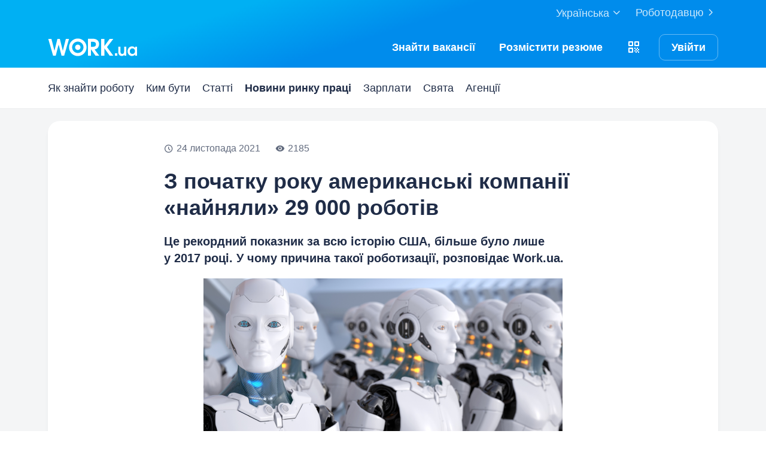

--- FILE ---
content_type: text/html; charset=UTF-8
request_url: https://www.work.ua/news/ukraine/1942/
body_size: 8368
content:
<!DOCTYPE html><html xmlns="http://www.w3.org/1999/xhtml" xmlns:fb="http://ogp.me/ns/fb#" xml:lang="uk" lang="uk">
<head>
    <meta http-equiv="Content-Type" content="text/html; charset=UTF-8">
    <meta name="Keywords" content="новини, це рекордний показник за всю історію сша, більше було лише у 2017 році, у чому причина такої роботизації, розповідає work,ua">
    <meta name="Description" content="Це рекордний показник за всю історію США, більше було лише у 2017 році. У чому причина такої роботизації, розповідає Work.ua.">
    <meta http-equiv="content-language" content="uk">
    <meta http-equiv="Pragma" content="no-cache">
    <meta http-equiv="no-cache">
    <meta http-equiv="Expires" content="-1">
    <meta http-equiv="Cache-Control" content="no-cache">
    <meta name = "format-detection" content = "telephone=no">
    <meta name="viewport" content="width=device-width, initial-scale=1.0, maximum-scale=1.0">
    <meta http-equiv="X-UA-Compatible" content="IE=edge">
    <meta name="theme-color" content="#ffffff">
    <meta name="twitter:card" content="summary_large_image">
    <meta name="twitter:site" content="@workuamedia">

    <meta property="og:url" content="https://www.work.ua/news/ukraine/1942/">
    <meta property="og:title" content="З початку року американські компанії «найняли» 29&nbsp;000 роботів">
    <meta property="og:description" content="Це рекордний показник за всю історію США, більше було лише у 2017 році. У чому причина такої роботизації, розповідає Work.ua.">
    <meta property="og:image" content="https://i.work.ua/news/1942_og_1.png">
    <meta property="og:type" content="article"><meta property="og:image:width" content="1200">
        <meta property="og:image:height" content="630"><meta property="og:locale" content="uk_UA"><meta property="og:locale:alternate" content="ru_RU"><meta property="og:locale:alternate" content="en_US"><meta name="msapplication-config" content="//st.work.ua/browser/ie/browserconfig.xml?v2=1"><title>З початку року американські компанії «найняли» 29&nbsp;000 роботів — Work.ua</title><script>
dataLayer=[{userType:'jobseeker.potential',ourJobseeker:'no'}];
(function(w,d,s,l,i){w[l]=w[l]||[];w[l].push({'gtm.start':new Date().getTime(),event:'gtm.js'});var f=d.getElementsByTagName(s)[0],
j=d.createElement(s),dl=l!='dataLayer'?'&l='+l:'';j.async=true;j.src='//www.googletagmanager.com/gtm.js?id='+i+dl;
f.parentNode.insertBefore(j,f);})(window,document,'script','dataLayer','GTM-W6CVFN');
</script><link rel="shortcut icon" href="//st.work.ua/browser/favicon.ico?v2=1">
    <link rel="apple-touch-icon" sizes="60x60" href="//st.work.ua/browser/safari/apple-touch-icon-60x60.png?v=1">
    <link rel="apple-touch-icon" sizes="76x76" href="//st.work.ua/browser/safari/apple-touch-icon-76x76.png?v=1">
    <link rel="apple-touch-icon" sizes="120x120" href="//st.work.ua/browser/safari/apple-touch-icon-120x120.png?v=1">
    <link rel="apple-touch-icon" sizes="152x152" href="//st.work.ua/browser/safari/apple-touch-icon-152x152.png?v=1">
    <link rel="apple-touch-icon" sizes="167x167" href="//st.work.ua/browser/safari/apple-touch-icon-167x167.png?v=1">
    <link rel="apple-touch-icon" sizes="180x180" href="//st.work.ua/browser/safari/apple-touch-icon-180x180.png?v=1">
    <link rel="mask-icon" href="//st.work.ua/browser/safari/website_icon.svg?v2=1" color="#00a1f1">

        <link href="//st.work.ua/css/bootstrap/lazysizes-min_1769613096.css" rel="stylesheet">
    <script defer="defer" src="//st.work.ua/js/lazysizes/lazysizes-min_1733834145.js"></script>

        <script>if(!(window.globalThis&&Object.fromEntries&&String.prototype.replaceAll&&Object.hasOwn)){document.write(`<script src="//st.work.ua/js/polyfills_1699273748.js"></${"scr"+"ipt"}>`)}</script>
    <script defer="defer" type="module" crossorigin src="//st.work.ua/react/react-root-l-zQnHhH.js"></script>

        <script></script>

            <link href="//st.work.ua/css/bootstrap/main-min_1769613096.css" rel="stylesheet">
<script src="//st.work.ua/js/lib/jquery-1.10.2.min.js"></script>
<script src="//st.work.ua/js/jqplugin/jquery-cookie-min_1614868080.js"></script>
<script src="//i.work.ua/ua/js/lp_1769613094.js"></script>
<script>window.Work.smsResendTimeout = 70</script>

        
        
            <link rel="canonical" href="https://www.work.ua/news/ukraine/1942/" />
<link rel="alternate" hreflang="ua" href="https://www.work.ua/news/ukraine/1942/" />
<link rel="alternate" hreflang="ru" href="https://www.work.ua/ru/news/ukraine/1942/" />
<link rel="alternate" hreflang="en" href="https://www.work.ua/en/news/ukraine/1942/" />
</head>
<body data-target="#sidenav-spy" data-spy="scroll"><noscript><iframe src="//www.googletagmanager.com/ns.html?id=GTM-W6CVFN" height="0" width="0" style="display:none;visibility:hidden"></iframe></noscript>    				            
        
    
    
        
                <header class="header-default hidden-print">
    <div class="container">
						<div class="link-section clearfix">
			<a href="/employer/" class="pull-right no-decoration text-white opacity-link opacity-8 ga-switch-emp">Роботодавцю<span class="glyphicon glyphicon-chevron-right glyphicon-fs-24 glyphicon-align-base"></span></a>
			<div class="dropdown pull-right">
    <button id="dropdownMenu100-2"
       data-toggle="dropdown"
       aria-expanded="true"
       class="btn-link border-none dropdown-toggle no-decoration opacity-link opacity-8 "
    >
        <span class="text-white text-basic">Українська<span class="glyphicon glyphicon-chevron-down glyphicon-fs-24 glyphicon-align-base"></span></span>
    </button>
    <ul class="dropdown-menu" id="header-language-switcher-list" role="menu" aria-labelledby="dropdownMenu100-2">
                    <li data-locale="ua"
                data-locale-active="ua"
                class="active"            >
                <a href="https://www.work.ua/news/ukraine/1942/">Українська</a>
            </li>
                    <li data-locale="ru"
                data-locale-active="ua"
                            >
                <a href="https://www.work.ua/ru/news/ukraine/1942/?setlp=ru">Русский</a>
            </li>
                    <li data-locale="en"
                data-locale-active="ua"
                            >
                <a href="https://www.work.ua/en/news/ukraine/1942/?setlp=en">English</a>
            </li>
            </ul>
</div>
		</div>
	</div>
	<nav class="navbar navbar-default">
		<div class="container">
			<div class="navbar-header">
				<a href="/" id="logo"><span class="sr-only">Work.ua</span></a>
			</div>
			<ul class="nav navbar-nav">
									<li>
						<a href="/jobs/" id="jobsSearch" aria-label="Знайтивакансії" class="ga-search-jobs pointer-none-in-all text-white no-decoration">
							<span class="glyphicon glyphicon-search glyphicon-fs-24"></span>
							<span class="hidden-xs">Знайти</span>
							<span class="text-capitalize-xs hidden-xs">вакансії</span>
						</a>
					</li>
					                        <li class=" ">
                            <a href="/jobseeker/auth-and-create-resume/?entryPoint=signUp" id="resumeCreate" aria-label="РозміститиРезюме" class="pointer-none-in-all ga-create-resume-test text-white no-decoration js-create-resume js-create-resume-not-signed" data-url="https://www.work.ua/news/ukraine/1942/">
                                <span class="glyphicon glyphicon-add glyphicon-fs-24"></span>
                                <span class="nav-name hidden-xs">
                                    <span>Розмістити&nbsp;</span><span class="text-lowercase-md">Резюме</span>
                                </span>
                            </a>
                        </li>
                    								                    <li class="hidden-sm hidden-xs">
                        <div class="dropdown js-dropdown-app hidden-sm hidden-xs" data-id="1025" data-role="jobseeker" data-url="https://www.work.ua/news/ukraine/1942/">
    <button id="dropdownMenu100-3"
            role="button"
            data-toggle="dropdown"
            aria-expanded="true"
            class="btn-link border-none dropdown-toggle no-decoration pt-0">
        <span class="glyphicon glyphicon-fs-24 glyphicon-align-base glyphicon-qr-code text-white"></span>
    </button>
    <div class="dropdown-menu dropdown-menu-hover pt-lg pr-lg pb-lg pl-lg" role="menu" aria-labelledby="dropdownMenu100-3">
                    <div class="qr-code-work qr-code-work-job mx-auto"></div>
                <p class="mt-sm mb-sm text-center small normal-weight">Наведіть камеру, щоб завантажити застосунок.</p>
        <div class="text-center">
            <span class="glyphicon glyphicon-fs-32 glyphicon-app-store-small text-default mr-sm"></span>
            <span class="glyphicon glyphicon-multicolor glyphicon-fs-32 glyphicon-google-play-small"></span>
        </div>
                    <a href="/mobile-app/" class="btn btn-search-outline w-100 mt-sm js-click-mobile-app" data-id="1025" data-role="jobseeker" data-url="https://www.work.ua/news/ukraine/1942/">Дізнатись більше</a>
            </div>
</div>
                    </li>
                    <li>
                        <a class="flex hidden-sm hidden-md hidden-lg text-white no-decoration js-login-button-not-signed" href="/jobseeker/login/" id="loginButton" aria-label="Увійти">
    <span class="glyphicon glyphicon-lock glyphicon-fs-24"></span>
</a>
<a class="btn btn-view-outline hidden-xs js-login-button-not-signed" href="/jobseeker/login/" id="loginIcon">Увійти</a>
                    </li>
							</ul>
		</div>
	</nav>
		</header>
                <nav class="navbar navbar-inner">
    <div class="container hidden-print">
        <a data-target="#navbar-collapse-1" data-toggle="collapse"
           class="navbar-toggle collapsed">Ресурси<span
                class="glyphicon glyphicon-chevron-down glyphicon-fs-24 glyphicon-align-base"></span></a>
        <div id="navbar-collapse-1" class="collapse navbar-collapse">
            <ul class="nav navbar-nav">
                <li><a href="/how-to-find-a-job/">Як знайти роботу</a></li>
                <li ><a href="/career-guide/">Ким бути</a></li>
                <li class=""><a href="/articles/">Статті</a></li>
                <li class=" active"><a href="/news/ukraine/">Новини ринку праці</a></li>
                <li ><a href="/stat/">Зарплати</a></li>
                <li  class="hidden-sm"><a href="/holidays/public-2026">Свята</a></li>
                <li  class="hidden-sm"><a href="/agencies/">Агенції</a></li>
                <li class="dropdown hidden-lg hidden-md">
                    <a href="javascript: void(0);" class="dropdown-toggle hidden-xs link-icon" role="button" id="dropdownMenu1" data-toggle="dropdown" aria-expanded="false">
                        Ще<span class="glyphicon glyphicon-chevron-down glyphicon-fs-24 glyphicon-align-base"></span>
                    </a>
                    <ul class="dropdown-menu" role="menu" aria-labelledby="dropdownMenu1">
                        <li class="visible-sm "><a href="/holidays/public-2026">Свята</a></li>
                        <li class="hidden-lg "><a href="/agencies/">Агенції</a></li>
                    </ul>
                </li>
            </ul>
        </div>
    </div>
</nav>
        <main id="center" class="main-center bg-gray">

        <div id="react-root" class="rb"></div>

        <div class="container">
        <p class="hidden-print link-back">
            <a  href="" title="Повернутися до ">
                <span class="glyphicon glyphicon-chevron-left"></span>
                <span></span>
            </a>
        </p>        <div class="card card-indent article-content">
            <section class="mt-lg sm:mt-xl">
                <div class="article-header">
                    <ul class="mt-0 mb-0 list-unstyled">
                        <li class="no-style inline-block mr-lg mb-0 text-default-7 small nowrap">
                            <time datetime="2021-11-24 00:00"><span class="glyphicon glyphicon-top-2 glyphicon-time glyphicon-fs-16 line-height-basic align-bottom mr-xs"></span>24 листопада 2021</time>
                        </li>
                                                                            <li class="no-style inline-block mb-0 text-default-7 small nowrap">
                                <span class="glyphicon glyphicon-top-2 glyphicon-visibility glyphicon-fs-16 mr-xs"></span>2185
                            </li>
                                            </ul>
                    <h1 class="mt-lg">З початку року американські компанії «найняли» 29&nbsp;000 роботів</h1>
                    <h3 class="h5 strong-600 mb-sm">Це рекордний показник за всю історію США, більше було лише у 2017 році. У чому причина такої роботизації, розповідає Work.ua.</h3>

                                                        </div>

                <div class="article-body article">
                    <div class="article-link"><p><img src="https://i.work.ua/img/00005111_s.png" alt=""></p>
<p><u>За&nbsp;9&nbsp;місяців 2021 року компанії у&nbsp;Сполучених Штатах Америки придбали 29&nbsp;000&nbsp;роботів</u>. Це&nbsp;перевищило пік, встановлений за&nbsp;аналогічний період у&nbsp;2017&nbsp;році, до&nbsp;того, як&nbsp;глобальна пандемія похитнула економіку.</p>
<p>Про це&nbsp;<a href="https://edition.cnn.com/2021/11/12/tech/robot-automation/index.html" target="_blank">повідомляє CNN</a>, посилаючись на&nbsp;звіт Асоціації розвитку автоматизації.</p>
<blockquote>Причина&nbsp;&mdash; високе зростання попиту на&nbsp;товари та&nbsp;продукцію, а&nbsp;також труднощі з&nbsp;найманням працівників. І&nbsp;справді, багато компаній відчули негативні наслідки пандемії: вони не&nbsp;змогли найняти або повернути на&nbsp;роботу фахівців, тож зробили ставку на&nbsp;роботів.</blockquote>
<p>Попит на&nbsp;роботів-працівників спостерігається майже в&nbsp;усіх секторах економіки. Але найбільше їх&nbsp;&laquo;наймають&raquo; автомобільні та&nbsp;металургійні компанії, виробники харчових продуктів.</p>
<p>Work.ua вже писав про&nbsp;те, що&nbsp;в&nbsp;одному із&nbsp;салонів краси <a href="https://www.work.ua/news/ukraine/1850/" target="_blank">у&nbsp;Сан-Франциско на&nbsp;роботу вийшов робот-манікюрник</a>.</p>
<hr>
<h2>Читайте також</h2>
<ul>
<li><a href="https://www.work.ua/news/ukraine/1757/"> В&nbsp;Україні з&rsquo;явився робот-бібліотекар</a></li>
<li><a href="https://www.work.ua/news/ukraine/1669/">В&nbsp;Японії активно &laquo;працевлаштовують&raquo; роботів</a></li>
</ul></div>
                    <div class="row mt-sm sm:mt-xl">
                        <div class="col-md-5 mt-sm">
                            <ul class="list-inline list-with-icons mt-0 nowrap articles-list">
                                <li class="mb-0 nowrap">
                                    
                
                                        <button class="btn btn-tertiary mr-xs sm:mr-lg nowrap small pointer-none-in-all js-registration-show">
                    <span class="inline-block">
                        <span class="glyphicon glyphicon-fs-24 glyphicon-white-heart js-like-disable mr-xs"></span>
                        <span class="js-like-count">0</span>
                    </span>
                </button>
                                                        </li>
                                <li class="mb-0 nowrap">
                                    
                
                        <button class="btn btn-tertiary mr-xs sm:mr-lg nowrap small pointer-none-in-all js-registration-show">
                <span class="inline-block  js-save-disable">
                     <span class="glyphicon glyphicon-fs-24 glyphicon-bookmark"></span>                </span>
            </button>
                                            </li>
                                                                                                <li class="mb-0">
                                    <div class="dropdown">
                                        <button class="btn btn-icon btn-tertiary" role="button" id="dropdownMenu-1" data-toggle="dropdown" aria-expanded="false">
                                            <span class="glyphicon glyphicon-fs-24 glyphicon-share"></span>
                                        </button>
                                        <ul class="dropdown-menu dropdown-menu-icon pull-right-xs js-social-links" role="menu" aria-labelledby="dropdownMenu-1">
                                            <li class="w-100"><a href="https://www.facebook.com/dialog/share?app_id=334539396593168&display=popup&href=https%3A%2F%2Fwww.work.ua%2Fnews%2Fukraine%2F1942%2F" rel="noopener" target="_blank" data-reaction="shared-facebook" data-type="news-ukraine" data-postid="1759" data-place="bottom" class="pointer-none-in-all ga-media-share-fb-news-ukraine js-share"><span class="glyphicon glyphicon-multicolor glyphicon-social-circle-facebook glyphicon-fs-24 mr-sm"></span>Поділитися в Facebook</a></li>
                                            <li class="w-100"><a href="https://linkedin.com/shareArticle?url=https%3A%2F%2Fwww.work.ua%2Fnews%2Fukraine%2F1942%2F&title=" rel="noopener" target="_blank" data-reaction="shared-linkedin" data-type="news-ukraine" data-postid="1759" data-place="bottom" class="pointer-none-in-all ga-media-share-in-news-ukraine js-share"><span class="glyphicon glyphicon-multicolor glyphicon-social-linkedin glyphicon-fs-24 mr-sm"></span>Поділитися в LinkedIn</a></li>
                                            <li class="w-100"><a href="https://t.me/share/url?url=https%3A%2F%2Fwww.work.ua%2Fnews%2Fukraine%2F1942%2F&text=" rel="noopener" target="_blank" data-reaction="shared-t.me" data-type="news-ukraine" data-postid="1759" data-place="bottom" class="pointer-none-in-all ga-media-share-tg-news-ukraine js-share"><span class="glyphicon glyphicon-multicolor glyphicon-social-circle-telegram glyphicon-fs-24 mr-sm"></span>Поділитися в Telegram</a></li>
                                            <hr>
                                            <li class="w-100"><a href="javascript: void(0)" data-link="https://www.work.ua/news/ukraine/1942/" data-type="news-ukraine" data-postid="1759" data-place="bottom" class="js-copy-btn pointer-none-in-all ga-media-copy-news-ukraine"><span class="glyphicon glyphicon-link glyphicon-fs-24 mr-sm"></span><span class="js-article-copy">Копіювати посилання</span><span class="js-article-copied hide">Скопійовано!</span></a></li>
                                        </ul>
                                    </div>
                                </li>
                            </ul>
                        </div>
                        <div class="col-md-7 mt-sm articles-category">
                            <a href="https://t.me/workuamedia" class="btn btn-icon btn-icon-left btn-default-outline w-100-xs" target="_blank"><span class="glyphicon glyphicon-telegram"></span><span class="hidden-xs">Отримувати новини в Telegram</span><span class="visible-xs">Отримувати в Telegram</span></a>
                        </div>
                    </div>
                </div>
            </section>
        </div>
        <section class="row mt-3xl">
            <div class="col-lg-8 mx-auto">
                <div id="comments">
                                        



<a name="form"></a>

    <script src="//st.work.ua/js/jqplugin/jqueryvalidate-min_1701710669.js"></script>
    <script src="//st.work.ua/js/workvalidate-min_1715751567.js"></script>

    
    <div class="card card-transparent text-center mt-lg" id="mainNotAuthBlock">    <p class="not-auth-block mb-0 mt-lg sm:mt-xl">
        Щоб залишити коментар, потрібно <a href="/jobseeker/login/">увійти</a>.
    </p>
</div>

    <script>
        $(function () {
            commentsDisallowedInit();
        });
    </script>

    
    <div class="clearfix h-20"></div>

<div id="commentsList">
        <a name="comments"></a>
    
            
        <noscript>
        <div class="clearfix h-20"></div>
        <div class="alert alert-danger">
    <h2>Будь ласка, увімкніть JavaScript</h2>

    
</div>

    </noscript>
    
        </div>

<script src="//st.work.ua/js/jobseeker/specify-email-min_1769001033.js"></script>
                    </div>
            </div>
        </section>

                <button class="block btn btn-link bg-white rounded-10 button-up mt-xl sm:mt-0" id="scrollUpBtn" style="display: none;"   aria-label="Вгору" title="Вгору"><span class="glyphicon glyphicon-top glyphicon-fs-24 glyphicon-arrow-upward glyphicon-align-base"></span></button>
</main>    <footer class="footer-default hidden-print block-relative bg-white">
        <div class="container">
        <div class="clearfix">
                                    <div class="pull-left no-pull-xs">
                <div class="dropdown">
                    <button
                       class="btn-link border-none no-decoration dropdown-toggle sm:mt-8 link-icon"
                       id="dropdownMenu100"
                       data-toggle="dropdown"
                       aria-expanded="true">
                        Українська<span class="glyphicon glyphicon-chevron-down glyphicon-fs-24 glyphicon-align-base"></span>
                    </button>
                    <ul class="dropdown-menu" role="menu" aria-labelledby="dropdownMenu100" id="langSwitcher">
                                                <li data-locale="ua"
                            data-locale-active="ua"
                            class="active"                        >
                            <a href="https://www.work.ua/news/ukraine/1942/">Українська</a>
                        </li>
                                                <li data-locale="ru"
                            data-locale-active="ua"
                                                    >
                            <a href="https://www.work.ua/ru/news/ukraine/1942/?setlp=ru">Русский</a>
                        </li>
                                                <li data-locale="en"
                            data-locale-active="ua"
                                                    >
                            <a href="https://www.work.ua/en/news/ukraine/1942/?setlp=en">English</a>
                        </li>
                                            </ul>
                </div>
            </div>
            
                            <ul class="mt-lg list-inline menu-social-btn visible-xs-inline-block ml-0">
    <li>
                <a href="https://www.facebook.com/workuamedia"
           class="btn btn-icon btn-social-facebook" id="footer-facebook" rel="noopener" target="_blank" aria-label="Перейти на наш facebook">
            <span class="glyphicon glyphicon-multicolor glyphicon-social-circle-facebook glyphicon-fs-24"></span>
        </a>
    </li>
    <li>
        <a href="https://www.threads.com/@work.ua"
           class="btn btn-icon btn-social-threads" id="footer-threads" rel="noopener" target="_blank" aria-label="Перейти на наш threads">
            <span class="glyphicon glyphicon-multicolor glyphicon-social-threads glyphicon-fs-24"></span>
        </a>
    </li>
    <li>
        <a href="https://www.instagram.com/work.ua"
           class="btn btn-icon btn-social-instagram" id="footer-instagram" rel="noopener" target="_blank" aria-label="Перейти на наш instagram">
            <span class="glyphicon glyphicon-multicolor glyphicon-social-instagram glyphicon-fs-24"></span>
        </a>
    </li>
    <li>
        <a href="https://www.linkedin.com/company/work-ua"
           class="btn btn-icon btn-social-linkedin" id="footer-linkedin" rel="noopener" target="_blank" aria-label="Перейти на наш linkedin">
            <span class="glyphicon glyphicon-multicolor glyphicon-social-linkedin glyphicon-fs-24"></span>
        </a>
    </li>
    <li>
        <a href="https://www.tiktok.com/@workuamedia?_r=1&_t=ZM-91aXu9wohnH"
           class="btn btn-icon btn-social-grayscale btn-social-tiktok text-default" id="footer-tiktok" rel="noopener" target="_blank" aria-label="Перейти на наш tiktok">
            <span class="glyphicon glyphicon-tiktok glyphicon-align-base glyphicon-fs-24"></span>
            <span class="glyphicon glyphicon-multicolor glyphicon-social-tiktok glyphicon-align-base glyphicon-fs-24"></span>
        </a>
    </li>
</ul>

<script src="//st.work.ua/js/social-analytics-min_1764064510.js"></script>
            
                        
            <div class="pull-right hidden-sm hidden-xs sm:ml-lg">                                     <a href="/employer/"
                       class="btn btn-icon btn-icon-right btn-default-outline">
                        Роботодавцю
                        <span class="glyphicon glyphicon-fs-24 glyphicon-chevron-right"></span>
                    </a>
                             </div>

                                                                                                    <div class="pull-right no-pull-xs">
                    <ul class="list-unstyled my-0 btn-downl btn-downl-ua clearfix ">
                        <li class="no-style inline-block mr-sm mb-0">
                            <a class="btn-apple-store" href="https://apps.apple.com/ua/app/id1466748992" aria-label="Завантажити з App Store" target="_blank"></a>
                        </li>
                        <li class="no-style inline-block mb-0">
                            <a class="btn-google-play" href="https://play.google.com/store/apps/details?id=ua.work.mobileClient" aria-label="Завантажити з Google Play" target="_blank"></a>
                        </li>
                    </ul>
                </div>
            
                            <ul class="mb-lg mr-lg pull-right mt-lg sm:mt-0 no-pull-xs list-inline menu-social-btn hidden-xs">
    <li>
                <a href="https://www.facebook.com/workuamedia"
           class="btn btn-icon btn-social-facebook" id="footer-facebook" rel="noopener" target="_blank" aria-label="Перейти на наш facebook">
            <span class="glyphicon glyphicon-multicolor glyphicon-social-circle-facebook glyphicon-fs-24"></span>
        </a>
    </li>
    <li>
        <a href="https://www.threads.com/@work.ua"
           class="btn btn-icon btn-social-threads" id="footer-threads" rel="noopener" target="_blank" aria-label="Перейти на наш threads">
            <span class="glyphicon glyphicon-multicolor glyphicon-social-threads glyphicon-fs-24"></span>
        </a>
    </li>
    <li>
        <a href="https://www.instagram.com/work.ua"
           class="btn btn-icon btn-social-instagram" id="footer-instagram" rel="noopener" target="_blank" aria-label="Перейти на наш instagram">
            <span class="glyphicon glyphicon-multicolor glyphicon-social-instagram glyphicon-fs-24"></span>
        </a>
    </li>
    <li>
        <a href="https://www.linkedin.com/company/work-ua"
           class="btn btn-icon btn-social-linkedin" id="footer-linkedin" rel="noopener" target="_blank" aria-label="Перейти на наш linkedin">
            <span class="glyphicon glyphicon-multicolor glyphicon-social-linkedin glyphicon-fs-24"></span>
        </a>
    </li>
    <li>
        <a href="https://www.tiktok.com/@workuamedia?_r=1&_t=ZM-91aXu9wohnH"
           class="btn btn-icon btn-social-grayscale btn-social-tiktok text-default" id="footer-tiktok" rel="noopener" target="_blank" aria-label="Перейти на наш tiktok">
            <span class="glyphicon glyphicon-tiktok glyphicon-align-base glyphicon-fs-24"></span>
            <span class="glyphicon glyphicon-multicolor glyphicon-social-tiktok glyphicon-align-base glyphicon-fs-24"></span>
        </a>
    </li>
</ul>

<script src="//st.work.ua/js/social-analytics-min_1764064510.js"></script>
                    </div>
                    <ul class="list-inline menu-action">
    <li><a href="/jobseeker/resources/" class="link-inverse opacity-link opacity-7">Ресурси</a></li>
<li><a href="/about-us/contact/" class="link-inverse opacity-link opacity-7">Контакти</a></li>
<li><a href="/about-us/" class="link-inverse opacity-link opacity-7">Про нас</a></li>
<li><a href="/careers/" class="link-inverse opacity-link opacity-7">Кар’єра</a></li>
<li><a href="/news/site/" class="link-inverse opacity-link opacity-7">Новини Work.ua</a></li>
<li><a href="/help/" class="link-inverse opacity-link opacity-7">Допомога</a></li>
<li><a href="/about-us/conditions/" class="link-inverse opacity-link opacity-7">Умови використання</a></li>
</ul>
                <div class="visible-sm-inline-block visible-xs-inline-block sm:mt-lg sm:mb-lg">                                     <a href="/employer/"
                       class="btn btn-icon btn-icon-right btn-default-outline">
                        Роботодавцю
                        <span class="glyphicon glyphicon-fs-24 glyphicon-chevron-right"></span>
                    </a>
                             </div>
        <div class="text-muted">©&nbsp;2006–2026 Work.ua. Сервіс пошуку роботи №1 в Україні.</div>
    </div>
        <script>window.google_maps_key = 'AIzaSyAzK_F6JJ575knAR6UM3M5qd6SEi3ZkIIU';</script>
</footer>
<div
    id="react-bridge"
    data-user-role=""
    data-header-type="jobseeker"
    data-user-id=""
    data-has-at-least-one-connected-channel="false"
    data-user-name=""
    data-is-subscribed-to-telegram="0"
    data-is-subscribed-to-viber="0"
    data-is-subscribed-to-email="0"
    data-can-show-personal-feed="false"
    data-pesonal-feed-new-jobs="0"
    data-pesonal-feed-viewed-jobs="0"
    data-is-email-confirmed="false"
    data-split-variants=[]>
</div>



    <link href="//st.work.ua/react/react_1769613087.css" rel="stylesheet">

    <script src="//st.work.ua/js/bootstrap/bootstrap-min_1614868080.js"></script>
    <script src="//st.work.ua/js/bootstrap/bootstrap-affix-fix-min_1671786784.js"></script>
        <script src="//st.work.ua/js/app-banner-src_1745951615.js"></script>
                
<script src="//st.work.ua/js/send_stat-min_1737383594.js"></script>
<script src="//st.work.ua/js/page-view-min_1757081754.js"></script>
<script>window.splitVariants = []</script>

    <div class="registration-alert w-100 js-registration-alert">
    <div class="container">
        <div class="row">
            <div class="col-md-7 col-sm-10 mx-auto">
                <div class="alert alert-warning mb-0">
                    <p class="mb-0 mt-lg">
                        Щоб ставити лайки чи зберігати статті та новини, потрібно <a href="/jobseeker/login/" class="hovered">увійти</a> або <a href="/jobseeker/login/" class="hovered">зареєструватись</a>.
                    </p>
                </div>
            </div>
        </div>
    </div>
</div>
    <script src="//st.work.ua/js/work-min_1769001033.js"></script>
    <script src="//st.work.ua/js/jqplugin/jqueryvalidate-min_1701710669.js"></script>
    <script src="//st.work.ua/js/workvalidate-min_1715751567.js"></script>
    <script src="//st.work.ua/js/comments/comments-min_1769001033.js"></script>
    <script src="//st.work.ua/js/resources-min_1744914820.js"></script>
    <script>
        $(function() {
            setTimeout(function() {
                $('.js-social-links').AddSocialButtons({
                    url: ''
                });
            }, 1000);
        });
    </script>

<script defer src='https://static.cloudflareinsights.com/beacon.min.js' data-cf-beacon='{"token": "134c91c4c1444cb39b8541da8bda1847"}'></script><noindex>
            <div style="display:none;">
            <a rel="nofollow" id="iuaCounter" href="http://www.i.ua/" target="_blank" onclick="this.href='http://i.ua/r.php?952'" title="Rated by I.UA" class="no-hover"><noscript><img src="https://r.i.ua/s?u952&p6" border="0" width="88" height="31" /></noscript></a>
        </div>
        <script src="//st.work.ua/js/site_counters-min_1642154636.js"></script>
    
</noindex>
<div id="showSilenceModal" class="modal modal-silence fade hidden-print" tabindex="-1" role="dialog" aria-labelledby="modalLabel" aria-hidden="false">
    <div class="modal-dialog" role="document">
        <div class="modal-content block-relative flex flex-direction-column">
            <div class="modal-header w-100 pt-xl card-close">
                <a class="link-close ga-close-silence-modal pointer-none-in-all" href="javascript:void(0)" data-dismiss="modal" aria-hidden="true"><span class="glyphicon glyphicon-remove"></span></a>
                <h2 class="my-0 text-white">Зупинись. Пам'ятай.&nbsp;Дій.</h2>
            </div>
            <div class="modal-body block-relative text-left">
                <div class="mt-lg sm:mt-xl">
                    <div class="timer ">
                        <div class="counter h2 my-0" id="silenceCounter">--:--</div>
                    </div>
                </div>
                <p class="mt-lg sm:mt-xl mb-0"><span class="strong-600">Пам'ять — це дія.</span> Це час запитати: що я роблю для перемоги? Чи достатньо? Як я можу допомогти?</p>
                <p class="mt-sm sm:mt-lg mb-lg">Може варто задонатити, почати розмовляти українською або допомогти іншим? Пам'ять не пасивна — це активна участь у спільній боротьбі за майбутнє.</p>
                <a href="/" class="logo pointer-none"><span class="sr-only">Work.ua</span></a>
            </div>
            <div class="modal-silence-alert text-center js-modal-silence-alert">
                <h2 class="my-0">Вибачте, але ні.</h2>
                <p class="h5 m-lgt">Ця хвилина зупинки – для кожного українця 🇺🇦</p>
            </div>
        </div>
    </div>
</div>

<script src="//st.work.ua/js/silence-modal-src_1757678130.js"></script>


</body>
</html>


--- FILE ---
content_type: text/css
request_url: https://st.work.ua/css/bootstrap/main-min_1769613096.css
body_size: 90209
content:
/*! normalize.css v3.0.2 | MIT License | git.io/normalize */html{font-family:sans-serif;-ms-text-size-adjust:100%;-webkit-text-size-adjust:100%}body{margin:0}article,aside,details,figcaption,figure,footer,header,hgroup,main,menu,nav,section,summary{display:block}audio,canvas,progress,video{display:inline-block;vertical-align:baseline}audio:not([controls]){display:none;height:0}[hidden],template{display:none}a{background-color:transparent}a:active,a:hover{outline:0}abbr[title]{border-bottom:1px dotted}b,strong{font-weight:700}dfn{font-style:italic}h1{font-size:2em;margin:.67em 0}mark{background:#ff0;color:#000}small{font-size:80%}sub,sup{font-size:75%;line-height:0;position:relative;vertical-align:baseline}sup{top:-.5em}sub{bottom:-.25em}img{border:0}svg:not(:root){overflow:hidden}figure{margin:1em 40px}hr{-moz-box-sizing:content-box;box-sizing:content-box;height:0}pre{overflow:auto}code,kbd,pre,samp{font-family:monospace,monospace;font-size:1em}button,input,optgroup,select,textarea{color:inherit;font:inherit;margin:0}button{overflow:visible}button,select{text-transform:none}button,html input[type=button],input[type=reset],input[type=submit]{-webkit-appearance:button;cursor:pointer}button[disabled],html input[disabled]{cursor:default}button::-moz-focus-inner,input::-moz-focus-inner{border:0;padding:0}input{line-height:normal}input[type=checkbox],input[type=radio]{box-sizing:border-box;padding:0}input[type=number]::-webkit-inner-spin-button,input[type=number]::-webkit-outer-spin-button{height:auto}input[type=search]{-webkit-appearance:textfield;-moz-box-sizing:content-box;-webkit-box-sizing:content-box;box-sizing:content-box}input[type=search]::-webkit-search-cancel-button,input[type=search]::-webkit-search-decoration{-webkit-appearance:none}fieldset{border:1px solid silver;margin:0 2px;padding:.35em .625em .75em}legend{border:0;padding:0}textarea{overflow:auto}optgroup{font-weight:700}table{border-collapse:collapse;border-spacing:0}td,th{padding:0}*{-webkit-box-sizing:border-box;-moz-box-sizing:border-box;box-sizing:border-box}:after,:before{-webkit-box-sizing:border-box;-moz-box-sizing:border-box;box-sizing:border-box}html{font-size:16px;-webkit-tap-highlight-color:transparent}body{color:#1f2c47;font-size:18px;background-color:#fff;font-family:-apple-system,BlinkMacSystemFont,"Segoe UI",Roboto,Oxygen,Ubuntu,Cantarell,"Fira Sans","Droid Sans",Helvetica,Arial,sans-serif,"Apple Color Emoji","Segoe UI Emoji","Segoe UI Symbol";line-height:28px}@media (min-width:1200px){body{overflow-x:hidden;overflow-y:scroll}}button,input,select,textarea{font-family:inherit;font-size:inherit;line-height:inherit}figure{margin:0}img{vertical-align:middle}.img-responsive{display:block;max-width:100%;height:auto}.img-rounded{border-radius:6px}.img-thumbnail{padding:4px;line-height:28px;background-color:#fff;border:1px solid #ddd;border-radius:5px;-webkit-transition:all .2s ease-in-out;-o-transition:all .2s ease-in-out;transition:all .2s ease-in-out;display:inline-block;max-width:100%;height:auto}.img-circle{border-radius:50%}hr{margin-top:20px;margin-bottom:20px;border:0;border-top:1px solid rgba(31,44,71,.15)}.sr-only{position:absolute;width:1px;height:1px;margin:-1px;padding:0;overflow:hidden;clip:rect(0,0,0,0);border:0}[role=button]{cursor:pointer}.h1,.h2,.h3,.h4,.h5,.h6,h1,h2,h3,h4,h5,h6{color:inherit;font-family:inherit}.h1 .small,.h1 small,.h2 .small,.h2 small,.h3 .small,.h3 small,.h4 .small,.h4 small,.h5 .small,.h5 small,.h6 .small,.h6 small,h1 .small,h1 small,h2 .small,h2 small,h3 .small,h3 small,h4 .small,h4 small,h5 .small,h5 small,h6 .small,h6 small{font-weight:400;vertical-align:middle;font-size:18px;line-height:28px}.h1,.h2,.h3,h1,h2,h3{margin-top:30px;margin-bottom:20px}.h4,.h5,.h6,h4,h5,h6{margin-top:20px;margin-bottom:20px}.h1,.h2,h1,h2{font-weight:700}.h3,h3{font-weight:600}.h4,.h5,h4,h5{font-weight:500}.h1,h1{font-size:26px;line-height:36px}@media (min-width:768px){.h1,h1{font-size:36px;line-height:44px}}.h2,h2{font-size:24px;line-height:30px}@media (min-width:768px){.h2,h2{font-size:32px;line-height:40px}}.h3,h3{font-size:22px;line-height:28px}@media (min-width:768px){.h3,h3{font-size:28px;line-height:36px}}.h4,h4{font-size:20px;line-height:26px}@media (min-width:768px){.h4,h4{font-size:24px;line-height:30px}}.h5,h5{font-size:18px;line-height:24px}@media (min-width:768px){.h5,h5{font-size:20px;line-height:28px}}p{margin:20px 0 5px 0}.lead{color:#6b7886;margin-top:30px;margin-bottom:20px;font-size:20px;font-weight:400;line-height:1.36842105}.small,small{font-size:16px;line-height:24px}small{display:block;color:#6b7886;margin-top:20px;margin-bottom:5px}.mark,mark{background-color:#ffeacc;padding:.2em}.text-left{text-align:left}.text-right{text-align:right}.text-center{text-align:center}.text-justify{text-align:justify}.text-nowrap{white-space:nowrap}.text-lowercase{text-transform:lowercase}.text-uppercase{text-transform:uppercase}.text-capitalize{text-transform:capitalize}.text-muted{color:#6b7886}.text-primary{color:#00a1f1}a.text-primary:hover{color:#007fbe}.text-success{color:#60ac39}a.text-success:hover{color:#4b862c}.text-info{color:#0080ff}a.text-info:hover{color:#06c}.text-warning{color:#eb8900}a.text-warning:hover{color:#b86b00}.text-danger{color:#f53d00}a.text-danger:hover{color:#c23000}.bg-primary{color:#fff;background-color:#00a1f1!important}a.bg-primary:hover{background-color:#007fbe}.bg-success{background-color:#e3f3d9!important}a.bg-success:hover{background-color:#c6e7b2}.bg-info{background-color:#ccecfc!important}a.bg-info:hover{background-color:#9cdaf9}.bg-warning{background-color:#ffeacc!important}a.bg-warning:hover{background-color:#ffd599}.bg-danger{background-color:#ffd8d6!important}a.bg-danger:hover{background-color:#ffa7a3}ol,ul{margin-top:10px;margin-bottom:5px;padding-left:20px}ol li,ul li{margin-bottom:5px}ol ol,ol ul,ul ol,ul ul{margin-bottom:0}ol ol li{list-style-type:lower-alpha}ol ol ol li{list-style-type:lower-roman}.list-unstyled{padding-left:0;list-style:none}.list-inline{padding-left:0;list-style:none;margin-left:-5px;margin-bottom:0}.list-inline>li{display:block;float:left;padding-left:5px;padding-right:5px}.list-inline>li:before{content:''}dl{margin-top:10px;margin-bottom:0}dd,dt{line-height:24px}@media (min-width:768px){dd,dt{line-height:28px}}dd{margin-left:0}dd:not(:last-child){margin-bottom:10px}.dl-horizontal dt{color:rgba(31,44,71,.7)}@media (min-width:768px){.dl-horizontal dt{float:left;width:170px;clear:left;text-align:left}.dl-horizontal dd{margin-left:180px}}@media (min-width:768px){.dl-horizontal-sm dt{width:195px}.dl-horizontal-sm dd{margin-left:200px}}abbr[data-original-title],abbr[title]{cursor:help;border-bottom:1px dotted #abb2ba}.container{margin-right:auto;margin-left:auto;padding-left:20px;padding-right:20px}@media (min-width:768px){.container{width:760px}}@media (min-width:992px){.container{width:980px}}@media (min-width:1200px){.container{width:1160px}}.row{margin-left:-20px;margin-right:-20px}.col-lg-1,.col-lg-10,.col-lg-11,.col-lg-12,.col-lg-2,.col-lg-3,.col-lg-4,.col-lg-5,.col-lg-6,.col-lg-7,.col-lg-8,.col-lg-9,.col-md-1,.col-md-10,.col-md-11,.col-md-12,.col-md-2,.col-md-3,.col-md-4,.col-md-5,.col-md-6,.col-md-7,.col-md-8,.col-md-9,.col-sm-1,.col-sm-10,.col-sm-11,.col-sm-12,.col-sm-2,.col-sm-3,.col-sm-4,.col-sm-5,.col-sm-6,.col-sm-7,.col-sm-8,.col-sm-9,.col-xs-1,.col-xs-10,.col-xs-11,.col-xs-12,.col-xs-2,.col-xs-3,.col-xs-4,.col-xs-5,.col-xs-6,.col-xs-7,.col-xs-8,.col-xs-9{position:relative;min-height:1px;padding-left:20px;padding-right:20px}.col-xs-1,.col-xs-10,.col-xs-11,.col-xs-12,.col-xs-2,.col-xs-3,.col-xs-4,.col-xs-5,.col-xs-6,.col-xs-7,.col-xs-8,.col-xs-9{float:left}.col-xs-12{width:100%}.col-xs-11{width:91.66666667%}.col-xs-10{width:83.33333333%}.col-xs-9{width:75%}.col-xs-8{width:66.66666667%}.col-xs-7{width:58.33333333%}.col-xs-6{width:50%}.col-xs-5{width:41.66666667%}.col-xs-4{width:33.33333333%}.col-xs-3{width:25%}.col-xs-2{width:16.66666667%}.col-xs-1{width:8.33333333%}.col-xs-pull-12{right:100%}.col-xs-pull-11{right:91.66666667%}.col-xs-pull-10{right:83.33333333%}.col-xs-pull-9{right:75%}.col-xs-pull-8{right:66.66666667%}.col-xs-pull-7{right:58.33333333%}.col-xs-pull-6{right:50%}.col-xs-pull-5{right:41.66666667%}.col-xs-pull-4{right:33.33333333%}.col-xs-pull-3{right:25%}.col-xs-pull-2{right:16.66666667%}.col-xs-pull-1{right:8.33333333%}.col-xs-pull-0{right:auto}.col-xs-push-12{left:100%}.col-xs-push-11{left:91.66666667%}.col-xs-push-10{left:83.33333333%}.col-xs-push-9{left:75%}.col-xs-push-8{left:66.66666667%}.col-xs-push-7{left:58.33333333%}.col-xs-push-6{left:50%}.col-xs-push-5{left:41.66666667%}.col-xs-push-4{left:33.33333333%}.col-xs-push-3{left:25%}.col-xs-push-2{left:16.66666667%}.col-xs-push-1{left:8.33333333%}.col-xs-push-0{left:auto}.col-xs-offset-12{margin-left:100%}.col-xs-offset-11{margin-left:91.66666667%}.col-xs-offset-10{margin-left:83.33333333%}.col-xs-offset-9{margin-left:75%}.col-xs-offset-8{margin-left:66.66666667%}.col-xs-offset-7{margin-left:58.33333333%}.col-xs-offset-6{margin-left:50%}.col-xs-offset-5{margin-left:41.66666667%}.col-xs-offset-4{margin-left:33.33333333%}.col-xs-offset-3{margin-left:25%}.col-xs-offset-2{margin-left:16.66666667%}.col-xs-offset-1{margin-left:8.33333333%}.col-xs-offset-0{margin-left:0}@media (min-width:768px){.col-sm-1,.col-sm-10,.col-sm-11,.col-sm-12,.col-sm-2,.col-sm-3,.col-sm-4,.col-sm-5,.col-sm-6,.col-sm-7,.col-sm-8,.col-sm-9{float:left}.col-sm-12{width:100%}.col-sm-11{width:91.66666667%}.col-sm-10{width:83.33333333%}.col-sm-9{width:75%}.col-sm-8{width:66.66666667%}.col-sm-7{width:58.33333333%}.col-sm-6{width:50%}.col-sm-5{width:41.66666667%}.col-sm-4{width:33.33333333%}.col-sm-3{width:25%}.col-sm-2{width:16.66666667%}.col-sm-1{width:8.33333333%}.col-sm-pull-12{right:100%}.col-sm-pull-11{right:91.66666667%}.col-sm-pull-10{right:83.33333333%}.col-sm-pull-9{right:75%}.col-sm-pull-8{right:66.66666667%}.col-sm-pull-7{right:58.33333333%}.col-sm-pull-6{right:50%}.col-sm-pull-5{right:41.66666667%}.col-sm-pull-4{right:33.33333333%}.col-sm-pull-3{right:25%}.col-sm-pull-2{right:16.66666667%}.col-sm-pull-1{right:8.33333333%}.col-sm-pull-0{right:auto}.col-sm-push-12{left:100%}.col-sm-push-11{left:91.66666667%}.col-sm-push-10{left:83.33333333%}.col-sm-push-9{left:75%}.col-sm-push-8{left:66.66666667%}.col-sm-push-7{left:58.33333333%}.col-sm-push-6{left:50%}.col-sm-push-5{left:41.66666667%}.col-sm-push-4{left:33.33333333%}.col-sm-push-3{left:25%}.col-sm-push-2{left:16.66666667%}.col-sm-push-1{left:8.33333333%}.col-sm-push-0{left:auto}.col-sm-offset-12{margin-left:100%}.col-sm-offset-11{margin-left:91.66666667%}.col-sm-offset-10{margin-left:83.33333333%}.col-sm-offset-9{margin-left:75%}.col-sm-offset-8{margin-left:66.66666667%}.col-sm-offset-7{margin-left:58.33333333%}.col-sm-offset-6{margin-left:50%}.col-sm-offset-5{margin-left:41.66666667%}.col-sm-offset-4{margin-left:33.33333333%}.col-sm-offset-3{margin-left:25%}.col-sm-offset-2{margin-left:16.66666667%}.col-sm-offset-1{margin-left:8.33333333%}.col-sm-offset-0{margin-left:0}}@media (min-width:992px){.col-md-1,.col-md-10,.col-md-11,.col-md-12,.col-md-2,.col-md-3,.col-md-4,.col-md-5,.col-md-6,.col-md-7,.col-md-8,.col-md-9{float:left}.col-md-12{width:100%}.col-md-11{width:91.66666667%}.col-md-10{width:83.33333333%}.col-md-9{width:75%}.col-md-8{width:66.66666667%}.col-md-7{width:58.33333333%}.col-md-6{width:50%}.col-md-5{width:41.66666667%}.col-md-4{width:33.33333333%}.col-md-3{width:25%}.col-md-2{width:16.66666667%}.col-md-1{width:8.33333333%}.col-md-pull-12{right:100%}.col-md-pull-11{right:91.66666667%}.col-md-pull-10{right:83.33333333%}.col-md-pull-9{right:75%}.col-md-pull-8{right:66.66666667%}.col-md-pull-7{right:58.33333333%}.col-md-pull-6{right:50%}.col-md-pull-5{right:41.66666667%}.col-md-pull-4{right:33.33333333%}.col-md-pull-3{right:25%}.col-md-pull-2{right:16.66666667%}.col-md-pull-1{right:8.33333333%}.col-md-pull-0{right:auto}.col-md-push-12{left:100%}.col-md-push-11{left:91.66666667%}.col-md-push-10{left:83.33333333%}.col-md-push-9{left:75%}.col-md-push-8{left:66.66666667%}.col-md-push-7{left:58.33333333%}.col-md-push-6{left:50%}.col-md-push-5{left:41.66666667%}.col-md-push-4{left:33.33333333%}.col-md-push-3{left:25%}.col-md-push-2{left:16.66666667%}.col-md-push-1{left:8.33333333%}.col-md-push-0{left:auto}.col-md-offset-12{margin-left:100%}.col-md-offset-11{margin-left:91.66666667%}.col-md-offset-10{margin-left:83.33333333%}.col-md-offset-9{margin-left:75%}.col-md-offset-8{margin-left:66.66666667%}.col-md-offset-7{margin-left:58.33333333%}.col-md-offset-6{margin-left:50%}.col-md-offset-5{margin-left:41.66666667%}.col-md-offset-4{margin-left:33.33333333%}.col-md-offset-3{margin-left:25%}.col-md-offset-2{margin-left:16.66666667%}.col-md-offset-1{margin-left:8.33333333%}.col-md-offset-0{margin-left:0}}@media (min-width:1200px){.col-lg-1,.col-lg-10,.col-lg-11,.col-lg-12,.col-lg-2,.col-lg-3,.col-lg-4,.col-lg-5,.col-lg-6,.col-lg-7,.col-lg-8,.col-lg-9{float:left}.col-lg-12{width:100%}.col-lg-11{width:91.66666667%}.col-lg-10{width:83.33333333%}.col-lg-9{width:75%}.col-lg-8{width:66.66666667%}.col-lg-7{width:58.33333333%}.col-lg-6{width:50%}.col-lg-5{width:41.66666667%}.col-lg-4{width:33.33333333%}.col-lg-3{width:25%}.col-lg-2{width:16.66666667%}.col-lg-1{width:8.33333333%}.col-lg-pull-12{right:100%}.col-lg-pull-11{right:91.66666667%}.col-lg-pull-10{right:83.33333333%}.col-lg-pull-9{right:75%}.col-lg-pull-8{right:66.66666667%}.col-lg-pull-7{right:58.33333333%}.col-lg-pull-6{right:50%}.col-lg-pull-5{right:41.66666667%}.col-lg-pull-4{right:33.33333333%}.col-lg-pull-3{right:25%}.col-lg-pull-2{right:16.66666667%}.col-lg-pull-1{right:8.33333333%}.col-lg-pull-0{right:auto}.col-lg-push-12{left:100%}.col-lg-push-11{left:91.66666667%}.col-lg-push-10{left:83.33333333%}.col-lg-push-9{left:75%}.col-lg-push-8{left:66.66666667%}.col-lg-push-7{left:58.33333333%}.col-lg-push-6{left:50%}.col-lg-push-5{left:41.66666667%}.col-lg-push-4{left:33.33333333%}.col-lg-push-3{left:25%}.col-lg-push-2{left:16.66666667%}.col-lg-push-1{left:8.33333333%}.col-lg-push-0{left:auto}.col-lg-offset-12{margin-left:100%}.col-lg-offset-11{margin-left:91.66666667%}.col-lg-offset-10{margin-left:83.33333333%}.col-lg-offset-9{margin-left:75%}.col-lg-offset-8{margin-left:66.66666667%}.col-lg-offset-7{margin-left:58.33333333%}.col-lg-offset-6{margin-left:50%}.col-lg-offset-5{margin-left:41.66666667%}.col-lg-offset-4{margin-left:33.33333333%}.col-lg-offset-3{margin-left:25%}.col-lg-offset-2{margin-left:16.66666667%}.col-lg-offset-1{margin-left:8.33333333%}.col-lg-offset-0{margin-left:0}}label{display:block;max-width:100%;margin-bottom:5px;font-weight:700}input[type=search]{-webkit-box-sizing:border-box;-moz-box-sizing:border-box;box-sizing:border-box}input[type=checkbox],input[type=radio]{line-height:normal}input[type=radio]{width:13px;margin:4px 0 0}input[type=checkbox]{margin:4px 0 0}input[type=file]{display:block}input[type=range]{display:block;width:100%}select[multiple],select[size]{height:auto}input[type=checkbox]:focus,input[type=file]:focus,input[type=radio]:focus{outline:thin dotted;outline:5px auto -webkit-focus-ring-color;outline-offset:-2px}output{display:block;padding-top:6px;font-size:18px;line-height:28px;color:#1f2c47}.form-control{width:100%;display:block;color:#1f2c47;background-image:none;height:44px;font-size:18px;background-color:#fff;line-height:28px;border:1px solid #adb8cc;border-radius:10px;padding:8px 15px;-webkit-box-shadow:none;-moz-box-shadow:none;box-shadow:none;-webkit-transition:none;-o-transition:none;transition:none}.form-control:focus{border-color:#0098e5;outline:0;-webkit-box-shadow:inset 0 1px 1px rgba(0,0,0,.075),0 0 8px rgba(0,152,229,.6);-moz-box-shadow:inset 0 1px 1px rgba(0,0,0,.075),0 0 8px rgba(0,152,229,.6);box-shadow:inset 0 1px 1px rgba(0,0,0,.075),0 0 8px rgba(0,152,229,.6)}.form-control::-moz-placeholder{color:#abb2ba;opacity:1}.form-control:-ms-input-placeholder{color:#abb2ba}.form-control::-webkit-input-placeholder{color:#abb2ba}.form-control[disabled],.form-control[readonly]{background-color:rgba(31,44,71,.08);opacity:1}.form-control[disabled]{cursor:not-allowed}textarea.form-control{height:auto}input[type=checkbox],input[type=date],input[type=email],input[type=month],input[type=number],input[type=password],input[type=radio],input[type=search],input[type=tel],input[type=text],input[type=time],input[type=url],input[type=week],select,textarea{-webkit-appearance:none;-moz-appearance:none;appearance:none}@media screen and (-webkit-min-device-pixel-ratio:0){input[type=date],input[type=datetime-local],input[type=month],input[type=time]{line-height:44px}input[type=date].input-sm,input[type=datetime-local].input-sm,input[type=month].input-sm,input[type=time].input-sm{line-height:396px}}.checkbox,.radio{display:block;position:relative;margin-top:5px;margin-bottom:5px}.checkbox label,.radio label{margin-bottom:0;padding-left:25px;font-weight:400;display:inline-block;min-height:28px}.checkbox input[type=checkbox],.radio input[type=radio]{position:absolute;margin-left:-25px}fieldset[disabled] input[type=checkbox],fieldset[disabled] input[type=radio],input[type=checkbox].disabled,input[type=checkbox][disabled],input[type=radio].disabled,input[type=radio][disabled]{cursor:not-allowed}.checkbox.disabled label,.radio.disabled label,fieldset[disabled] .checkbox label,fieldset[disabled] .radio label{cursor:not-allowed}.input-sm{height:396px;padding:5px 5px;font-size:16px;line-height:24px;border-radius:0}select.input-sm{height:396px;line-height:396px}select[multiple].input-sm,textarea.input-sm{height:auto}.has-success .checkbox,.has-success .checkbox-inline,.has-success .control-label,.has-success .help-block,.has-success .radio,.has-success .radio-inline,.has-success.checkbox label,.has-success.checkbox-inline label,.has-success.radio label,.has-success.radio-inline label{color:#60ac39}.has-success .form-control{border-color:#60ac39;-webkit-box-shadow:inset 0 1px 1px rgba(0,0,0,.075);-moz-box-shadow:inset 0 1px 1px rgba(0,0,0,.075);box-shadow:inset 0 1px 1px rgba(0,0,0,.075)}.has-success .form-control:focus{border-color:#4b862c;-webkit-box-shadow:inset 0 1px 1px rgba(0,0,0,.075),0 0 6px #97d279;-moz-box-shadow:inset 0 1px 1px rgba(0,0,0,.075),0 0 6px #97d279;box-shadow:inset 0 1px 1px rgba(0,0,0,.075),0 0 6px #97d279}.has-success .input-group-addon{color:#60ac39;border-color:#60ac39;background-color:#e3f3d9}.has-success .form-control-feedback{color:#60ac39}.has-warning .checkbox,.has-warning .checkbox-inline,.has-warning .control-label,.has-warning .help-block,.has-warning .radio,.has-warning .radio-inline,.has-warning.checkbox label,.has-warning.checkbox-inline label,.has-warning.radio label,.has-warning.radio-inline label{color:#eb8900}.has-warning .form-control{border-color:#eb8900;-webkit-box-shadow:inset 0 1px 1px rgba(0,0,0,.075);-moz-box-shadow:inset 0 1px 1px rgba(0,0,0,.075);box-shadow:inset 0 1px 1px rgba(0,0,0,.075)}.has-warning .form-control:focus{border-color:#b86b00;-webkit-box-shadow:inset 0 1px 1px rgba(0,0,0,.075),0 0 6px #ffb752;-moz-box-shadow:inset 0 1px 1px rgba(0,0,0,.075),0 0 6px #ffb752;box-shadow:inset 0 1px 1px rgba(0,0,0,.075),0 0 6px #ffb752}.has-warning .input-group-addon{color:#eb8900;border-color:#eb8900;background-color:#ffeacc}.has-warning .form-control-feedback{color:#eb8900}.has-error .checkbox,.has-error .checkbox-inline,.has-error .control-label,.has-error .help-block,.has-error .radio,.has-error .radio-inline,.has-error.checkbox label,.has-error.checkbox-inline label,.has-error.radio label,.has-error.radio-inline label{color:#f53d00}.has-error .form-control{border-color:#f53d00;-webkit-box-shadow:inset 0 1px 1px rgba(0,0,0,.075);-moz-box-shadow:inset 0 1px 1px rgba(0,0,0,.075);box-shadow:inset 0 1px 1px rgba(0,0,0,.075)}.has-error .form-control:focus{border-color:#c23000;-webkit-box-shadow:inset 0 1px 1px rgba(0,0,0,.075),0 0 6px #ff855c;-moz-box-shadow:inset 0 1px 1px rgba(0,0,0,.075),0 0 6px #ff855c;box-shadow:inset 0 1px 1px rgba(0,0,0,.075),0 0 6px #ff855c}.has-error .input-group-addon{color:#f53d00;border-color:#f53d00;background-color:#ffd8d6}.has-error .form-control-feedback{color:#f53d00}@media (min-width:768px){.form-inline .form-group{display:inline-block;vertical-align:middle}.form-inline .form-control{display:inline-block;width:auto;vertical-align:middle}.form-inline .control-label{margin-bottom:0;vertical-align:middle}.form-inline .checkbox,.form-inline .radio{display:inline-block;margin-top:0;margin-bottom:0;vertical-align:middle}.form-inline .checkbox label,.form-inline .radio label{padding-left:0}.form-inline .checkbox input[type=checkbox],.form-inline .radio input[type=radio]{position:relative;margin-left:0}}.form-horizontal .checkbox,.form-horizontal .checkbox-inline,.form-horizontal .radio,.form-horizontal .radio-inline{margin-top:0;margin-bottom:0;padding-top:6px}.form-horizontal .checkbox,.form-horizontal .radio{min-height:34px}.form-horizontal .form-group{margin-left:-20px;margin-right:-20px}@media (min-width:768px){.form-horizontal .control-label{text-align:right;margin-bottom:0;padding-top:6px}}.btn{cursor:pointer;margin-bottom:0;text-align:center;white-space:nowrap;display:inline-block;vertical-align:middle;background-image:none;touch-action:manipulation;font-weight:600;border:1px solid transparent;padding:7px 20px;font-size:18px;line-height:28px;border-radius:10px;-webkit-user-select:none;-moz-user-select:none;-ms-user-select:none;user-select:none}.btn.focus,.btn:focus,.btn:hover{color:#fff;text-decoration:none}.btn.active,.btn:active{outline:0;background-image:none;-webkit-box-shadow:inset 0 3px 5px rgba(0,0,0,.125);-moz-box-shadow:inset 0 3px 5px rgba(0,0,0,.125);box-shadow:inset 0 3px 5px rgba(0,0,0,.125)}.btn.disabled,.btn[disabled],fieldset[disabled] .btn{cursor:not-allowed;pointer-events:none;opacity:.65;-webkit-box-shadow:none;-moz-box-shadow:none;box-shadow:none}.btn-link{color:#1f2c47;font-weight:400;border-radius:10px}.btn-link,.btn-link.active,.btn-link:active,.btn-link[disabled],fieldset[disabled] .btn-link{background-color:transparent;-webkit-box-shadow:none;-moz-box-shadow:none;box-shadow:none}.btn-link,.btn-link:active,.btn-link:focus,.btn-link:hover{border-color:transparent}.btn-link:focus,.btn-link:hover{color:#0098e5;text-decoration:underline;background-color:transparent}.btn-link[disabled]:focus,.btn-link[disabled]:hover,fieldset[disabled] .btn-link:focus,fieldset[disabled] .btn-link:hover{color:rgba(31,44,71,.4);text-decoration:none}.btn-block{display:block;width:100%}input[type=button].btn-block,input[type=reset].btn-block,input[type=submit].btn-block{width:100%}.fade{opacity:0;-webkit-transition:opacity .15s linear;-o-transition:opacity .15s linear;transition:opacity .15s linear}.fade.in{opacity:1}.collapse{display:none}.collapse.in{display:block}tr.collapse.in{display:table-row}tbody.collapse.in{display:table-row-group}.collapsing{position:relative;height:0;overflow:hidden;-webkit-transition-property:height,visibility;transition-property:height,visibility;-webkit-transition-duration:.35s;transition-duration:.35s;-webkit-transition-timing-function:ease;transition-timing-function:ease}.caret{display:inline-block;width:0;height:0;margin-left:2px;vertical-align:middle;border-top:4px dashed;border-right:4px solid transparent;border-left:4px solid transparent}.dropdown,.dropup{position:relative}.dropdown-toggle:focus{outline:0}.dropdown-menu{position:absolute;top:100%;left:0;z-index:1000;display:none;float:left;min-width:160px;padding:5px 0;margin:0;list-style:none;font-size:18px;text-align:left;background-color:#fff;border:1px solid #ccc;border:1px solid rgba(0,0,0,.15);border-radius:5px;-webkit-box-shadow:0 6px 12px rgba(0,0,0,.175);-moz-box-shadow:0 6px 12px rgba(0,0,0,.175);box-shadow:0 6px 12px rgba(0,0,0,.175);background-clip:padding-box}.dropdown-menu.pull-right{right:0;left:auto}.dropdown-menu .divider{height:1px;margin:5px 0;overflow:hidden;background-color:#e5e5e5;padding-bottom:0}.dropdown-menu>li>a{display:block;padding:5px 20px;clear:both;font-weight:400;line-height:28px;color:#1f2c47;white-space:nowrap}.dropdown-menu>li>a:focus,.dropdown-menu>li>a:hover{text-decoration:none;color:#1f2c47;background-color:rgba(31,44,71,.07)}.dropdown-menu>.active>a:focus,.dropdown-menu>.active>a:hover{color:#1f2c47;text-decoration:none;background-color:rgba(31,44,71,.07)}.dropdown-menu>.disabled>a,.dropdown-menu>.disabled>a:focus,.dropdown-menu>.disabled>a:hover{color:#abb2ba}.dropdown-menu>.disabled>a:focus,.dropdown-menu>.disabled>a:hover{text-decoration:none;background-color:transparent;background-image:none;cursor:not-allowed}.open>.dropdown-menu{display:block}.open>a{outline:0}.dropdown-menu-right{left:auto;right:0}.dropdown-menu-left{left:0;right:auto}.dropdown-header{display:block;padding:3px 20px;font-size:16px;line-height:28px;color:#abb2ba;white-space:nowrap}.dropdown-backdrop{position:fixed;left:0;right:0;bottom:0;top:0;z-index:990}.pull-right>.dropdown-menu{right:0;left:auto}.dropup .caret,.navbar-fixed-bottom .dropdown .caret{border-top:0;border-bottom:4px solid;content:""}.dropup .dropdown-menu,.navbar-fixed-bottom .dropdown .dropdown-menu{top:auto;bottom:100%;margin-bottom:2px}@media (min-width:768px){.navbar-right .dropdown-menu{left:auto;right:0}.navbar-right .dropdown-menu-left{left:0;right:auto}}.nav{margin-top:0;margin-bottom:0;padding-left:0}.nav>li{position:relative;display:block}.nav>li:before{content:none}.nav>li>a{position:relative;display:block;padding:10px 30px}.nav>li>a:focus,.nav>li>a:hover{text-decoration:none}.nav>li>a>img{max-width:none}.nav-tabs{font-size:0}.nav-tabs>li{float:left;margin-bottom:-1px}.nav-tabs>li>a{margin-right:-1px;line-height:28px;border:1px solid #e9ebed}.nav-tabs>li.active>a,.nav-tabs>li.active>a:focus,.nav-tabs>li.active>a:hover{color:#2c3f52;background-color:#f4f5f6;cursor:default;z-index:2;margin-bottom:0}.tab-content>.tab-pane{display:none}.tab-content>.active{display:block}.nav-tabs .dropdown-menu{margin-top:-1px;border-top-right-radius:0;border-top-left-radius:0}.navbar{position:relative;min-height:unset;margin-bottom:0}@media (min-width:768px){.navbar-header{float:left}}.navbar-collapse{overflow-x:visible;border-top:1px solid transparent;box-shadow:inset 0 1px 0 rgba(255,255,255,.1);-webkit-overflow-scrolling:touch}.navbar-collapse.in{overflow-y:auto}@media (min-width:768px){.navbar-collapse{width:auto;border-top:0;box-shadow:none}.navbar-collapse.collapse{display:block!important;height:auto!important;padding-bottom:0;overflow:visible!important}.navbar-collapse.in{overflow-y:visible}}.container>.navbar-collapse,.container>.navbar-header{margin-right:-20px;margin-left:-20px}@media (min-width:768px){.container>.navbar-collapse,.container>.navbar-header{margin-right:0;margin-left:0}}.navbar-toggle{border-radius:0;float:left;margin:0;padding:3px 0 0 0;position:relative;background-image:none;border:1px solid transparent}.navbar-toggle:focus{outline:0}@media (min-width:768px){.navbar-toggle{display:none}}.navbar-nav>li>a{line-height:28px}@media (max-width:767px){.navbar-nav .open .dropdown-menu{position:static;float:none;width:auto;margin-top:0;background-color:transparent;border:0;box-shadow:none}.navbar-nav .open .dropdown-menu>li>a{line-height:28px}.navbar-nav .open .dropdown-menu>li>a:focus,.navbar-nav .open .dropdown-menu>li>a:hover{background-image:none}}@media (min-width:768px){.navbar-nav{float:left}.navbar-nav>li{float:left}}.navbar-nav>li>.dropdown-menu{margin-top:0;border-top-right-radius:0;border-top-left-radius:0}.navbar-default .navbar-nav>li>a{color:#fff}.navbar-default .navbar-nav>li>a:focus,.navbar-default .navbar-nav>li>a:hover{color:#fff;background-color:transparent}.navbar-default .navbar-nav>.active>a,.navbar-default .navbar-nav>.active>a:focus,.navbar-default .navbar-nav>.active>a:hover{color:#fff;background-color:#008bd0}.navbar-default .navbar-nav>.disabled>a,.navbar-default .navbar-nav>.disabled>a:focus,.navbar-default .navbar-nav>.disabled>a:hover{color:#ccc;background-color:transparent}.navbar-default .navbar-toggle{border-color:#ddd}.navbar-default .navbar-toggle:focus,.navbar-default .navbar-toggle:hover{background-color:#ddd}.navbar-default .navbar-toggle .icon-bar{background-color:#888}.navbar-default .navbar-collapse,.navbar-default .navbar-form{border-color:#008bd0}.navbar-default .btn-link{color:#fff}.navbar-default .btn-link:focus,.navbar-default .btn-link:hover{color:#fff}.navbar-default .btn-link[disabled]:focus,.navbar-default .btn-link[disabled]:hover,fieldset[disabled] .navbar-default .btn-link:focus,fieldset[disabled] .navbar-default .btn-link:hover{color:#ccc}.navbar-inverse{background-color:#fff;border-color:#e6e6e6}.navbar-inverse .navbar-nav>li>a{color:#00a1f1}.navbar-inverse .navbar-nav>li>a:focus,.navbar-inverse .navbar-nav>li>a:hover{color:#00a1f1;background-color:transparent}.navbar-inverse .navbar-nav>.active>a,.navbar-inverse .navbar-nav>.active>a:focus,.navbar-inverse .navbar-nav>.active>a:hover{color:#00a1f1;background-color:#e6e6e6}.navbar-inverse .navbar-nav>.disabled>a,.navbar-inverse .navbar-nav>.disabled>a:focus,.navbar-inverse .navbar-nav>.disabled>a:hover{color:#444;background-color:transparent}.navbar-inverse .navbar-toggle{border-color:#333}.navbar-inverse .navbar-toggle:focus,.navbar-inverse .navbar-toggle:hover{background-color:#333}.navbar-inverse .navbar-toggle .icon-bar{background-color:#fff}.navbar-inverse .navbar-collapse,.navbar-inverse .navbar-form{border-color:#ededed}.navbar-inverse .btn-link{color:#00a1f1}.navbar-inverse .btn-link:focus,.navbar-inverse .btn-link:hover{color:#00a1f1}.navbar-inverse .btn-link[disabled]:focus,.navbar-inverse .btn-link[disabled]:hover,fieldset[disabled] .navbar-inverse .btn-link:focus,fieldset[disabled] .navbar-inverse .btn-link:hover{color:#444}.breadcrumb{margin-bottom:15px;padding-left:0;list-style:none}.breadcrumb>li{display:inline-block}.breadcrumb>li a{color:rgba(31,44,71,.7)}.breadcrumb>.active{color:#6b7886}.pagination{padding-left:0;margin:20px 0 0;border-radius:5px}.pagination>li{display:inline-block}.pagination>li>a,.pagination>li>span{position:relative;float:left;display:inline-block;padding:7px 15px;line-height:28px;text-decoration:none;color:#1f2c47;background-color:transparent;border:2px solid transparent;margin-left:-1px;border-radius:22px}.pagination>li>a.ellipsis-style,.pagination>li>span.ellipsis-style{padding:7px 5px}.pagination>li:before{content:''}.pagination>li>a:focus,.pagination>li>a:hover,.pagination>li>span:focus,.pagination>li>span:hover{background-color:rgba(31,44,71,.07);border-color:transparent}.pagination>.active>a,.pagination>.active>a:focus,.pagination>.active>a:hover,.pagination>.active>span,.pagination>.active>span:focus,.pagination>.active>span:hover{z-index:2;color:#2c3f52;background-color:#fff;border-color:rgba(31,44,71,.15);cursor:default}.pagination>.disabled>a,.pagination>.disabled>a:focus,.pagination>.disabled>a:hover,.pagination>.disabled>span,.pagination>.disabled>span:focus,.pagination>.disabled>span:hover{color:#6b7886;background-color:transparent;border-color:transparent;cursor:not-allowed}.badge{min-width:24px;color:#fff;white-space:nowrap;align-items:center;display:inline-flex;justify-content:center;padding:1px 5px;background-color:#e42469;font-weight:400;font-size:14px;line-height:22px;border-radius:100px}@media (min-width:768px){.badge{min-width:28px;padding:2px 10px;font-size:16px;line-height:24px}}.badge:empty{display:none}.badge-gray{color:#6b7886;background:#e9ebed}.badge-new{position:relative}.badge-new:before{content:'';position:absolute;top:15px;left:-25px;width:10px;height:10px;background:#e42469;border-radius:50%}@media (max-width:767px){.badge-new:before{top:5px}}.badge-new-right:before{top:5px;left:auto;right:5px;z-index:1}.badge-header{position:absolute;left:auto;top:3px}.badge-header-min{right:-15px}.badge-header-max{right:-25px}@media (max-width:767px){.badge-header{top:0}.badge-header-min{right:-3px}.badge-header-max{right:-7px}.badge-header-max-gamification{right:-15px}}.alert{padding:0 30px 30px;margin:0 0 20px;border:1px solid transparent;border-radius:20px}.alert>p,.alert>small,.alert>ul{margin-bottom:0}.alert-success{color:#467427;background-color:#e7f4e1;border-color:rgba(70,116,39,.1)}.alert-success hr{border-top-color:rgba(70,116,39,.1)}.alert-success a:not(.btn,.alert-link){color:#467427}.alert-success a:not(.btn,.alert-link):hover{color:#0098e5}.alert-info{color:#0074ad;background-color:#e0f5ff;border-color:rgba(0,148,223,.1)}.alert-info hr{border-top-color:rgba(0,148,223,.1)}.alert-info a:not(.btn,.alert-link){color:#0074ad}.alert-info a:not(.btn,.alert-link):hover{color:#0098e5}.alert-warning{color:#80500f;background-color:#fff0e0;border-color:rgba(115,72,13,.1)}.alert-warning hr{border-top-color:rgba(115,72,13,.1)}.alert-warning a:not(.btn,.alert-link){color:#80500f}.alert-warning a:not(.btn,.alert-link):hover{color:#0098e5}.alert-danger{color:#99231d;background-color:#ffe8e0;border-color:rgba(153,35,29,.1)}.alert-danger hr{border-top-color:rgba(153,35,29,.1)}.alert-danger a:not(.btn,.alert-link){color:#99231d}.alert-danger a:not(.btn,.alert-link):hover{color:#0098e5}.alert-notice{color:#000;background-color:#ffffcb;border-color:rgba(250,231,192,.1)}.alert-notice hr{border-top-color:rgba(250,231,192,.1)}.alert-notice a:not(.btn,.alert-link){color:#000}.alert-notice a:not(.btn,.alert-link):hover{color:#0098e5}@-webkit-keyframes progress-bar-stripes{from{background-position:40px 0}to{background-position:0 0}}@keyframes progress-bar-stripes{from{background-position:40px 0}to{background-position:0 0}}.progress{overflow:hidden;height:10px;background-color:#f5f5f5;border-radius:5px}.progress.progress-large{height:16px}@media (max-width:767px){.progress-sm{height:8px}}.progress-bar{float:left;width:0%;height:100%}.progress-bar-striped,.progress-striped .progress-bar{background-image:-webkit-linear-gradient(45deg,rgba(255,255,255,.15) 25%,transparent 25%,transparent 50%,rgba(255,255,255,.15) 50%,rgba(255,255,255,.15) 75%,transparent 75%,transparent);background-image:-o-linear-gradient(45deg,rgba(255,255,255,.15) 25%,transparent 25%,transparent 50%,rgba(255,255,255,.15) 50%,rgba(255,255,255,.15) 75%,transparent 75%,transparent);background-image:linear-gradient(45deg,rgba(255,255,255,.15) 25%,transparent 25%,transparent 50%,rgba(255,255,255,.15) 50%,rgba(255,255,255,.15) 75%,transparent 75%,transparent);background-size:40px 40px}.progress-bar.active,.progress.active .progress-bar{-webkit-animation:progress-bar-stripes 2s linear infinite;-o-animation:progress-bar-stripes 2s linear infinite;animation:progress-bar-stripes 2s linear infinite}.progress-bar-success{background-color:#60ac39}.progress-striped .progress-bar-success{background-image:-webkit-linear-gradient(45deg,rgba(255,255,255,.15) 25%,transparent 25%,transparent 50%,rgba(255,255,255,.15) 50%,rgba(255,255,255,.15) 75%,transparent 75%,transparent);background-image:-o-linear-gradient(45deg,rgba(255,255,255,.15) 25%,transparent 25%,transparent 50%,rgba(255,255,255,.15) 50%,rgba(255,255,255,.15) 75%,transparent 75%,transparent);background-image:linear-gradient(45deg,rgba(255,255,255,.15) 25%,transparent 25%,transparent 50%,rgba(255,255,255,.15) 50%,rgba(255,255,255,.15) 75%,transparent 75%,transparent)}.progress-bar-info{background-color:#0080ff}.progress-striped .progress-bar-info{background-image:-webkit-linear-gradient(45deg,rgba(255,255,255,.15) 25%,transparent 25%,transparent 50%,rgba(255,255,255,.15) 50%,rgba(255,255,255,.15) 75%,transparent 75%,transparent);background-image:-o-linear-gradient(45deg,rgba(255,255,255,.15) 25%,transparent 25%,transparent 50%,rgba(255,255,255,.15) 50%,rgba(255,255,255,.15) 75%,transparent 75%,transparent);background-image:linear-gradient(45deg,rgba(255,255,255,.15) 25%,transparent 25%,transparent 50%,rgba(255,255,255,.15) 50%,rgba(255,255,255,.15) 75%,transparent 75%,transparent)}.modal-open{overflow:hidden}.modal{display:none;overflow:hidden;position:fixed;top:0;right:0;bottom:0;left:0;z-index:1190;-webkit-overflow-scrolling:touch;outline:0}.modal.fade .modal-dialog{-webkit-transform:translate(0,-25%);-ms-transform:translate(0,-25%);-o-transform:translate(0,-25%);transform:translate(0,-25%);-webkit-transition:-webkit-transform .3s ease-out;-moz-transition:-moz-transform .3s ease-out;-o-transition:-o-transform .3s ease-out;transition:transform .3s ease-out}.modal.in .modal-dialog{-webkit-transform:translate(0,0);-ms-transform:translate(0,0);-o-transform:translate(0,0);transform:translate(0,0)}.modal-open .modal{overflow-x:hidden;overflow-y:auto}.modal-dialog{position:relative;width:auto;margin:10px}.modal-content{position:relative;background-color:#fff;border-radius:5px;background-clip:padding-box;outline:0}.modal-backdrop{position:fixed;top:0;right:0;bottom:0;left:0;z-index:1180;background-color:#000}.modal-backdrop.fade{opacity:0}.modal-backdrop.in{opacity:.4}.modal-header{padding:30px 30px 0}.modal-title{margin:0}.modal-body{position:relative;padding:0 30px}.modal-footer{padding:0 30px 30px;text-align:left}.modal-scrollbar-measure{position:absolute;top:-9999px;width:50px;height:50px;overflow:scroll}@media (min-width:768px){.modal-dialog{width:750px;margin:30px auto}.modal-sm{width:400px}}@media (min-width:992px){.modal-lg{width:900px}}.popover{position:absolute;top:0;left:0;z-index:1060;display:none;max-width:276px;padding:1px;font-family:-apple-system,BlinkMacSystemFont,"Segoe UI",Roboto,Oxygen,Ubuntu,Cantarell,"Fira Sans","Droid Sans",Helvetica,Arial,sans-serif,"Apple Color Emoji","Segoe UI Emoji","Segoe UI Symbol";font-size:18px;font-weight:400;line-height:28px;text-align:left;background-color:#737b8c;background-clip:padding-box;border:1px solid #ccc;border:1px solid rgba(0,0,0,.2);border-radius:6px;-webkit-box-shadow:0 5px 10px rgba(0,0,0,.2);-moz-box-shadow:0 5px 10px rgba(0,0,0,.2);box-shadow:0 5px 10px rgba(0,0,0,.2);white-space:normal}.popover.top{margin-top:-10px}.popover.right{margin-left:10px}.popover.bottom{margin-top:10px}.popover.left{margin-left:-10px}.popover-content{padding:20px}.popover>.arrow,.popover>.arrow:after{position:absolute;display:block;width:0;height:0;border-color:transparent;border-style:solid}.popover>.arrow{border-width:10px}.popover>.arrow:after{border-width:10px;content:""}.popover.top>.arrow{left:50%;margin-left:-10px;border-bottom-width:0;border-top-color:#999;border-top-color:rgba(0,0,0,.25);bottom:-10px}.popover.top>.arrow:after{content:" ";bottom:1px;margin-left:-10px;border-bottom-width:0;border-top-color:#737b8c}.popover.right>.arrow{top:50%;left:-10px;margin-top:-10px;border-left-width:0;border-right-color:#999;border-right-color:rgba(0,0,0,.25)}.popover.right>.arrow:after{content:" ";left:1px;bottom:-10px;border-left-width:0;border-right-color:#737b8c}.popover.bottom>.arrow{left:50%;margin-left:-10px;border-top-width:0;border-bottom-color:#999;border-bottom-color:rgba(0,0,0,.25);top:-10px}.popover.bottom>.arrow:after{content:" ";top:1px;margin-left:-10px;border-top-width:0;border-bottom-color:#737b8c}.popover.left>.arrow{top:50%;right:0;margin-top:-10px;border-right-width:0;border-left-color:transparent;transform:rotate(224deg)}.popover.left>.arrow:after{content:" ";right:1px;border-right-width:0!important;border-left-color:#737b8c!important;bottom:-10px!important}.popover-input{position:relative}@media (min-width:992px){.popover-input .popover{top:50%;transform:translateY(-50%);left:auto;right:-290px}}@media (max-width:991px){.popover-input .popover{display:block!important;position:relative;background:0 0;box-shadow:none;border-radius:0;max-width:100%;margin:0;z-index:0;color:#000}.popover-input .popover .arrow{display:none}}@media (max-width:991px){.popover-input .popover-content{padding:15px 0}}.advanced-search-box .advanced-checkbox:after,.advanced-search-box .advanced-checkbox:before,.card:after,.card:before,.chart-horizontal:after,.chart-horizontal:before,.chart-vertical:after,.chart-vertical:before,.clearfix:after,.clearfix:before,.container:after,.container:before,.dl-horizontal dd:after,.dl-horizontal dd:before,.form-group-button:after,.form-group-button:before,.form-horizontal .form-group:after,.form-horizontal .form-group:before,.form-inline-with-button:after,.form-inline-with-button:before,.logotypes-squares:after,.logotypes-squares:before,.menu-action-more:after,.menu-action-more:before,.menu-action-top:after,.menu-action-top:before,.menu-action:after,.menu-action:before,.menu-my-img:after,.menu-my-img:before,.menu-view-counts:after,.menu-view-counts:before,.menu-view-data:after,.menu-view-data:before,.modal-footer:after,.modal-footer:before,.nav:after,.nav:before,.navbar-collapse:after,.navbar-collapse:before,.navbar-header:after,.navbar-header:before,.navbar:after,.navbar:before,.row:after,.row:before{content:" ";display:table;flex-basis:0;order:1}.advanced-search-box .advanced-checkbox:after,.card:after,.chart-horizontal:after,.chart-vertical:after,.clearfix:after,.container:after,.dl-horizontal dd:after,.form-group-button:after,.form-horizontal .form-group:after,.form-inline-with-button:after,.logotypes-squares:after,.menu-action-more:after,.menu-action-top:after,.menu-action:after,.menu-my-img:after,.menu-view-counts:after,.menu-view-data:after,.modal-footer:after,.nav:after,.navbar-collapse:after,.navbar-header:after,.navbar:after,.row:after{clear:both}.center-block{display:block;margin-left:auto;margin-right:auto}.pull-right{float:right!important}.pull-left{float:left!important}.hide{display:none!important}.show{display:block!important}.invisible{visibility:hidden}.text-hide{font:0/0 a;color:transparent;text-shadow:none;background-color:transparent;border:0}.hidden{display:none!important}.hidden-soft{display:none}.affix{position:fixed}@-ms-viewport{width:device-width}.visible-lg,.visible-md,.visible-sm,.visible-xs{display:none!important}.visible-lg-block,.visible-lg-inline,.visible-lg-inline-block,.visible-md-block,.visible-md-inline,.visible-md-inline-block,.visible-sm-block,.visible-sm-inline,.visible-sm-inline-block,.visible-xs-block,.visible-xs-inline,.visible-xs-inline-block{display:none!important}@media (max-width:767px){.visible-xs{display:block!important}table.visible-xs{display:table}tr.visible-xs{display:table-row!important}td.visible-xs,th.visible-xs{display:table-cell!important}}@media (max-width:767px){.visible-xs-block{display:block!important}}@media (max-width:767px){.visible-xs-inline{display:inline!important}}@media (max-width:767px){.visible-xs-inline-block{display:inline-block!important}}@media (min-width:768px) and (max-width:991px){.visible-sm{display:block!important}table.visible-sm{display:table}tr.visible-sm{display:table-row!important}td.visible-sm,th.visible-sm{display:table-cell!important}}@media (min-width:768px) and (max-width:991px){.visible-sm-block{display:block!important}}@media (min-width:768px) and (max-width:991px){.visible-sm-inline{display:inline!important}}@media (min-width:768px) and (max-width:991px){.visible-sm-inline-block{display:inline-block!important}}@media (min-width:992px) and (max-width:1199px){.visible-md{display:block!important}table.visible-md{display:table}tr.visible-md{display:table-row!important}td.visible-md,th.visible-md{display:table-cell!important}}@media (min-width:992px) and (max-width:1199px){.visible-md-block{display:block!important}}@media (min-width:992px) and (max-width:1199px){.visible-md-inline{display:inline!important}}@media (min-width:992px) and (max-width:1199px){.visible-md-inline-block{display:inline-block!important}}@media (min-width:1200px){.visible-lg{display:block!important}table.visible-lg{display:table}tr.visible-lg{display:table-row!important}td.visible-lg,th.visible-lg{display:table-cell!important}}@media (min-width:1200px){.visible-lg-block{display:block!important}}@media (min-width:1200px){.visible-lg-inline{display:inline!important}}@media (min-width:1200px){.visible-lg-inline-block{display:inline-block!important}}@media (max-width:767px){.hidden-xs{display:none!important}}@media (min-width:768px) and (max-width:991px){.hidden-sm{display:none!important}}@media (min-width:992px) and (max-width:1199px){.hidden-md{display:none!important}}@media (min-width:1200px){.hidden-lg{display:none!important}}.visible-print{display:none!important}@media print{.visible-print{display:block!important}table.visible-print{display:table}tr.visible-print{display:table-row!important}td.visible-print,th.visible-print{display:table-cell!important}}.visible-print-block{display:none!important}@media print{.visible-print-block{display:block!important}}.visible-print-inline{display:none!important}@media print{.visible-print-inline{display:inline!important}}.visible-print-inline-block{display:none!important}@media print{.visible-print-inline-block{display:inline-block!important}}@media print{.hidden-print{display:none!important}}a#logo,a#logo-emp-en,a#logo-emp-ru,a#logo-emp-ua,a.logo,a.logo-emp-en,a.logo-emp-ru,a.logo-emp-ua{width:150px;display:block;position:relative;background-size:150px 30px;background-repeat:no-repeat}a#logo-emp-en.no-text,a#logo-emp-ru.no-text,a#logo-emp-ua.no-text,a#logo.no-text,a.logo-emp-en.no-text,a.logo-emp-ru.no-text,a.logo-emp-ua.no-text,a.logo.no-text{width:90px;height:18px;background-size:90px 18px}a#logo-emp-en.no-text:after,a#logo-emp-ru.no-text:after,a#logo-emp-ua.no-text:after,a#logo.no-text:after,a.logo-emp-en.no-text:after,a.logo-emp-ru.no-text:after,a.logo-emp-ua.no-text:after,a.logo.no-text:after{display:none!important}a#logo,a.logo{height:68px;background-image:url(//st.work.ua/i/work-ua-job.svg?v=6);background-position:center}@media (max-width:767px){a#logo,a.logo{height:66px}}@media (max-width:480px){a#logo{width:40px;background-size:40px 40px;background-image:url(//st.work.ua/i/work-ua-job-mobile.svg?v=6)!important}}a#logo-emp-en,a#logo-emp-ru,a#logo-emp-ua,a.logo-emp-en,a.logo-emp-ru,a.logo-emp-ua{height:50px;background-image:url(//st.work.ua/i/work-ua-emp.svg?v=6)}@media (max-width:480px){a#logo-emp-en,a#logo-emp-ru,a#logo-emp-ua{width:40px;background-size:40px 40px;background-image:url(//st.work.ua/i/work-ua-emp-mobile.svg?v=6)!important}a#logo-emp-en:after,a#logo-emp-ru:after,a#logo-emp-ua:after{display:none}}a#logo-emp-en::after,a#logo-emp-ru::after,a#logo-emp-ua::after,a.logo-emp-en::after,a.logo-emp-ru::after,a.logo-emp-ua::after{content:"";position:absolute;bottom:0;width:150px;height:17px;background-size:150px 17px;background-repeat:no-repeat}a#logo-emp-ru::after,a.logo-emp-ru::after{background-image:url(//st.work.ua/i/work-ua-emp-text-ru.svg?v=6)}a#logo-emp-ua::after,a.logo-emp-ua::after{background-image:url(//st.work.ua/i/work-ua-emp-text-ua.svg?v=6)}a#logo-emp-en::after,a.logo-emp-en::after{background-image:url(//st.work.ua/i/work-ua-emp-text-en.svg?v=6)}a#logo-emp-en::before,a#logo-emp-ru::before,a#logo-emp-ua::before{content:"";position:absolute;right:-38px;top:-15px;width:70px;height:25px;background-size:70px 25px;background-repeat:no-repeat}@media (max-width:480px){a#logo-emp-en::before,a#logo-emp-ru::before,a#logo-emp-ua::before{top:-3px;right:-32px;width:46px;height:17px;background-size:46px 17px}}a#logo-emp-ru:before,a#logo-emp-ua:before{background-image:url(//st.work.ua/i/info_blocks/ats_promotion/emp-badge-md.svg)}@media (max-width:480px){a#logo-emp-ru:before,a#logo-emp-ua:before{background-image:url(//st.work.ua/i/info_blocks/ats_promotion/emp-badge-xs.svg)}}a#logo-emp-en::before{background-image:url(//st.work.ua/i/info_blocks/ats_promotion/emp-badge-md-en.svg)}@media (max-width:480px){a#logo-emp-en::before{background-image:url(//st.work.ua/i/info_blocks/ats_promotion/emp-badge-xs-en.svg)}}.header-default .header-message,.header-inverse .header-message{z-index:2;float:left;max-width:710px;position:relative;border-radius:0 0 5px 5px}@media (max-width:1199px){.header-default .header-message,.header-inverse .header-message{max-width:690px}}@media (max-width:991px){.header-default .header-message,.header-inverse .header-message{max-width:430px}}@media (max-width:767px){.header-default .header-message,.header-inverse .header-message{float:none;width:auto;max-width:none;margin-left:-15px;margin-right:-15px;margin-bottom:10px}}.header-default .header-message .link-close,.header-inverse .header-message .link-close{top:0;right:0;padding:0;width:40px;height:40px;display:flex;font-size:20px;align-items:center;text-decoration:none;justify-content:center}.header-default .header-message .link-close:hover,.header-inverse .header-message .link-close:hover{opacity:.8}.header-default .header-message div,.header-inverse .header-message div{padding:6px 45px 6px 20px}.header-default .header-message:after,.header-inverse .header-message:after{content:" ";width:0;height:0;left:40px;z-index:10;bottom:-10px;position:absolute;vertical-align:middle;border-right:10px solid transparent;border-left:10px solid transparent}@media (max-width:767px){.header-default .header-message:after,.header-inverse .header-message:after{left:57px}}@media (max-width:480px){.header-default .header-message:after,.header-inverse .header-message:after{left:25px}}.header-default .header-message a:hover,.header-inverse .header-message a:hover{text-decoration:none}.header-default .link-section,.header-inverse .link-section{margin:7px 0 8px 0}.header-default .link-section .dropdown,.header-inverse .link-section .dropdown{margin-right:20px}@media (max-width:767px){.header-default .link-section .dropdown .dropdown-menu,.header-inverse .link-section .dropdown .dropdown-menu{width:auto;right:auto;left:0}}.header-default .header-message{background-color:#0098e5}.header-default .header-message,.header-default .header-message a{color:#fff}.header-default .header-message:after{border-top:10px solid #0098e5}.header-default .navbar-nav li .last-user-name span:last-child{text-decoration-line:underline;text-underline-offset:1.5px;text-underline-position:under;text-decoration-thickness:.5px}.header-default .navbar-nav li>a:hover.last-user-name span:last-child{text-decoration:none}.header-inverse .header-message{background-color:#fff8d6}.header-inverse .header-message,.header-inverse .header-message a{color:#1f2c47}.header-inverse .header-message .link-close,.header-inverse .header-message a .link-close{color:rgba(31,44,71,.7)}.header-inverse .header-message:after{border-top:10px solid #fff8d6}.header-inverse .navbar-header{padding:9px 0}@media (max-width:767px){.header-inverse .navbar-header{padding:8px 0}}@media (max-width:480px){.header-inverse .navbar-header{padding:13px 0 3px}}.header-inverse .navbar-nav>li>a{color:#1f2c47!important}.navbar-default,.navbar-inverse{min-height:68px}@media (max-width:767px){.navbar-default,.navbar-inverse{min-height:66px}}.navbar-default .navbar-header,.navbar-inverse .navbar-header{float:left;margin-left:0;position:relative}.navbar-default .navbar-nav,.navbar-inverse .navbar-nav{float:right}.navbar-default .navbar-nav .glyphicon,.navbar-inverse .navbar-nav .glyphicon{top:0;font-size:24px}.navbar-default .navbar-nav .glyphicon.glyphicon-app-store-small,.navbar-default .navbar-nav .glyphicon.glyphicon-google-play-small,.navbar-inverse .navbar-nav .glyphicon.glyphicon-app-store-small,.navbar-inverse .navbar-nav .glyphicon.glyphicon-google-play-small{font-size:32px}@media (min-width:768px){.navbar-default .navbar-nav .glyphicon,.navbar-inverse .navbar-nav .glyphicon{display:none}.navbar-default .navbar-nav .glyphicon.glyphicon-app-store-small,.navbar-default .navbar-nav .glyphicon.glyphicon-get-app,.navbar-default .navbar-nav .glyphicon.glyphicon-google-play-small,.navbar-default .navbar-nav .glyphicon.glyphicon-notifications,.navbar-default .navbar-nav .glyphicon.glyphicon-qr-code,.navbar-inverse .navbar-nav .glyphicon.glyphicon-app-store-small,.navbar-inverse .navbar-nav .glyphicon.glyphicon-get-app,.navbar-inverse .navbar-nav .glyphicon.glyphicon-google-play-small,.navbar-inverse .navbar-nav .glyphicon.glyphicon-notifications,.navbar-inverse .navbar-nav .glyphicon.glyphicon-qr-code{display:inline-block}}.navbar-default .navbar-nav>li,.navbar-inverse .navbar-nav>li{float:left;margin:0 0 0 20px;font-weight:600}@media (max-width:767px){.navbar-default .navbar-nav>li,.navbar-inverse .navbar-nav>li{margin-left:5px}}.navbar-default .navbar-nav>li .btn-link,.navbar-default .navbar-nav>li>a,.navbar-inverse .navbar-nav>li .btn-link,.navbar-inverse .navbar-nav>li>a{height:68px;padding:20px 10px 0}.navbar-default .navbar-nav>li .btn-link .emoji-single,.navbar-default .navbar-nav>li>a .emoji-single,.navbar-inverse .navbar-nav>li .btn-link .emoji-single,.navbar-inverse .navbar-nav>li>a .emoji-single{margin-bottom:2px}@media (max-width:767px){.navbar-default .navbar-nav>li .btn-link,.navbar-default .navbar-nav>li>a,.navbar-inverse .navbar-nav>li .btn-link,.navbar-inverse .navbar-nav>li>a{display:flex;flex-direction:column;align-items:center;justify-content:center;height:66px;width:46px;line-height:15px;text-align:center;padding:5px}.navbar-default .navbar-nav>li .btn-link :not(.glyphicon),.navbar-default .navbar-nav>li>a :not(.glyphicon),.navbar-inverse .navbar-nav>li .btn-link :not(.glyphicon),.navbar-inverse .navbar-nav>li>a :not(.glyphicon){font-size:14px;line-height:22px;font-weight:400}.navbar-default .navbar-nav>li .btn-link .emoji-single,.navbar-default .navbar-nav>li>a .emoji-single,.navbar-inverse .navbar-nav>li .btn-link .emoji-single,.navbar-inverse .navbar-nav>li>a .emoji-single{width:24px;height:24px;display:block;margin:0 auto}}.navbar-default .navbar-nav>li .btn-link,.navbar-default .navbar-nav>li .btn-link:hover,.navbar-default .navbar-nav>li>a,.navbar-default .navbar-nav>li>a:hover,.navbar-inverse .navbar-nav>li .btn-link,.navbar-inverse .navbar-nav>li .btn-link:hover,.navbar-inverse .navbar-nav>li>a,.navbar-inverse .navbar-nav>li>a:hover{text-decoration:none}.navbar-default .navbar-nav>li.active>a,.navbar-default .navbar-nav>li.active>a:focus,.navbar-default .navbar-nav>li.active>a:hover,.navbar-inverse .navbar-nav>li.active>a,.navbar-inverse .navbar-nav>li.active>a:focus,.navbar-inverse .navbar-nav>li.active>a:hover{background-color:transparent}.navbar-default .navbar-nav>li.li-nav-notification .badge,.navbar-inverse .navbar-nav>li.li-nav-notification .badge{position:absolute;z-index:1;left:21px;top:1px}.navbar-default .navbar-nav>li.li-nav-notification>a,.navbar-inverse .navbar-nav>li.li-nav-notification>a{width:46px;position:relative}@media (min-width:576px){.navbar-default .navbar-nav>li.li-nav-notification .badge,.navbar-inverse .navbar-nav>li.li-nav-notification .badge{left:15px}.navbar-default .navbar-nav>li.li-nav-notification>a,.navbar-inverse .navbar-nav>li.li-nav-notification>a{width:auto}}@media (min-width:768px){.navbar-default .navbar-nav>li.li-nav-notification,.navbar-inverse .navbar-nav>li.li-nav-notification{margin-right:20px}.navbar-default .navbar-nav>li.li-nav-notification>a,.navbar-inverse .navbar-nav>li.li-nav-notification>a{padding-top:18px}.navbar-default .navbar-nav>li.li-nav-notification>a .glyphicon,.navbar-inverse .navbar-nav>li.li-nav-notification>a .glyphicon{display:block;font-size:32px;width:32px}.navbar-default .navbar-nav>li.li-nav-notification .badge,.navbar-inverse .navbar-nav>li.li-nav-notification .badge{left:25px;top:3px}}.navbar-default .navbar-nav .nav-name,.navbar-default .navbar-nav .nav-name-xs,.navbar-inverse .navbar-nav .nav-name,.navbar-inverse .navbar-nav .nav-name-xs{overflow:hidden;text-overflow:ellipsis;display:block}.navbar-default .navbar-nav .nav-name-xs:not(.ellipsis-line),.navbar-default .navbar-nav .nav-name:not(.ellipsis-line),.navbar-inverse .navbar-nav .nav-name-xs:not(.ellipsis-line),.navbar-inverse .navbar-nav .nav-name:not(.ellipsis-line){white-space:nowrap}.navbar-default .navbar-nav .nav-name-line,.navbar-default .navbar-nav .nav-name-xs-line,.navbar-inverse .navbar-nav .nav-name-line,.navbar-inverse .navbar-nav .nav-name-xs-line{white-space:normal;display:-webkit-box;-webkit-box-orient:vertical}.navbar-default .navbar-nav .nav-name-line-2,.navbar-default .navbar-nav .nav-name-xs-line-2,.navbar-inverse .navbar-nav .nav-name-line-2,.navbar-inverse .navbar-nav .nav-name-xs-line-2{-webkit-line-clamp:2}.navbar-default .navbar-nav .nav-name-line-3,.navbar-default .navbar-nav .nav-name-xs-line-3,.navbar-inverse .navbar-nav .nav-name-line-3,.navbar-inverse .navbar-nav .nav-name-xs-line-3{-webkit-line-clamp:3}.navbar-default .navbar-nav .nav-name-line-4,.navbar-default .navbar-nav .nav-name-xs-line-4,.navbar-inverse .navbar-nav .nav-name-line-4,.navbar-inverse .navbar-nav .nav-name-xs-line-4{-webkit-line-clamp:4}.navbar-default .navbar-nav .nav-name,.navbar-inverse .navbar-nav .nav-name{max-width:215px}@media (max-width:1200px){.navbar-default .navbar-nav .nav-name,.navbar-inverse .navbar-nav .nav-name{max-width:185px}}@media (max-width:991px){.navbar-default .navbar-nav .nav-name,.navbar-inverse .navbar-nav .nav-name{max-width:105px}}@media (max-width:767px){.navbar-default .navbar-nav .nav-name-xs,.navbar-inverse .navbar-nav .nav-name-xs{max-width:50px}}.navbar-default .navbar-nav .btn:not(.btn-search-outline),.navbar-inverse .navbar-nav .btn:not(.btn-search-outline){margin-top:12px;height:auto!important;padding:7px 20px!important}.header-default .navbar-default .navbar-nav .btn:not(.btn-search-outline):hover,.header-default .navbar-inverse .navbar-nav .btn:not(.btn-search-outline):hover{background-color:rgba(255,255,255,.07)}.header-default .navbar-default .navbar-nav .btn:not(.btn-search-outline):active,.header-default .navbar-inverse .navbar-nav .btn:not(.btn-search-outline):active{background-color:rgba(255,255,255,.1)}.header-inverse .navbar-default .navbar-nav .btn:not(.btn-search-outline),.header-inverse .navbar-inverse .navbar-nav .btn:not(.btn-search-outline){color:#0098e5!important}.header-inverse .navbar-default .navbar-nav .btn:not(.btn-search-outline):hover,.header-inverse .navbar-inverse .navbar-nav .btn:not(.btn-search-outline):hover{background-color:rgba(0,152,229,.07)}.header-inverse .navbar-default .navbar-nav .btn:not(.btn-search-outline):active,.header-inverse .navbar-inverse .navbar-nav .btn:not(.btn-search-outline):active{background-color:rgba(0,152,229,.1)}.navbar-default .navbar-header:hover:not(.btn,.last-user-name):before,.navbar-default .navbar-nav>li .btn-link:hover:not(.btn,.last-user-name):before,.navbar-default .navbar-nav>li.active .btn-link:not(.btn,.last-user-name):before,.navbar-default .navbar-nav>li.active>a:not(.btn,.last-user-name):before,.navbar-default .navbar-nav>li>a:hover:not(.btn,.last-user-name):before,.navbar-inverse .navbar-header:hover:not(.btn,.last-user-name):before,.navbar-inverse .navbar-nav>li .btn-link:hover:not(.btn,.last-user-name):before,.navbar-inverse .navbar-nav>li.active .btn-link:not(.btn,.last-user-name):before,.navbar-inverse .navbar-nav>li.active>a:not(.btn,.last-user-name):before,.navbar-inverse .navbar-nav>li>a:hover:not(.btn,.last-user-name):before{content:'';left:0;bottom:0;height:4px;width:100%;position:absolute;background-color:#e42469;border-radius:5px 5px 0 0}.navbar-inner,.navbar-inner-inverse{padding:20px 0;z-index:2}@media (max-width:767px){.navbar-inner,.navbar-inner-inverse{padding:15px 0}}.navbar-inner .navbar-nav>li,.navbar-inner-inverse .navbar-nav>li{margin:0 20px 0 0}.navbar-inner .navbar-nav>li .dropdown-menu,.navbar-inner-inverse .navbar-nav>li .dropdown-menu{-webkit-border-radius:10px;-moz-border-radius:10px;border-radius:10px}.navbar-inner .navbar-nav>li>a,.navbar-inner-inverse .navbar-nav>li>a{padding:0;text-decoration:none}.navbar-inner .navbar-nav>li>a:hover:not(.dropdown-toggle),.navbar-inner-inverse .navbar-nav>li>a:hover:not(.dropdown-toggle){text-decoration-line:underline;text-underline-offset:1.5px;text-underline-position:under;text-decoration-thickness:.5px}.navbar-inner .navbar-nav>li.active>a,.navbar-inner-inverse .navbar-nav>li.active>a{font-weight:700;text-decoration:none!important}.navbar-inner .navbar-toggle,.navbar-inner-inverse .navbar-toggle{padding:0;cursor:pointer;text-decoration:none}.navbar-inner .navbar-toggle .glyphicon,.navbar-inner-inverse .navbar-toggle .glyphicon{transform:rotate(180deg)}.navbar-inner .navbar-toggle.collapsed .glyphicon,.navbar-inner-inverse .navbar-toggle.collapsed .glyphicon{transform:rotate(0)}.navbar-inner .navbar-collapse,.navbar-inner-inverse .navbar-collapse{-webkit-box-shadow:none;-moz-box-shadow:none;box-shadow:none}@media (max-width:767px){.navbar-inner .navbar-collapse,.navbar-inner-inverse .navbar-collapse{clear:both}}@media (max-width:767px){.navbar-inner .navbar-nav,.navbar-inner-inverse .navbar-nav{margin:10px 0 10px 20px}.navbar-inner .navbar-nav>li>a,.navbar-inner-inverse .navbar-nav>li>a{height:auto;padding:5px 0}}.navbar-inner{background-color:#fff;border-bottom:1px solid #e9ebed}.navbar-inner .navbar-nav>li>a,.navbar-inner .navbar-toggle{color:#1f2c47!important}.navbar-inner-inverse{background-color:#f4f5f6}.navbar-inner-inverse .navbar-nav>li>a,.navbar-inner-inverse .navbar-toggle{color:#fff!important}@font-face{font-display:block;font-family:glyphicons-work;src:url(//st.work.ua/fonts/glyphicons-work/glyphicons-work1.eot?v=118);src:url(//st.work.ua/fonts/glyphicons-work/glyphicons-work1.eot?v=118#iefix) format('embedded-opentype'),url(//st.work.ua/fonts/glyphicons-work/glyphicons-work1.woff?v=118) format('woff'),url(//st.work.ua/fonts/glyphicons-work/glyphicons-work1.ttf?v=118) format('truetype'),url(//st.work.ua/fonts/glyphicons-work/glyphicons-work1.svg?v=118#glyphicons-work) format('svg')}.glyphicon{position:relative;top:3px;display:inline-block;font-family:glyphicons-work;font-style:normal;font-weight:400;line-height:1;-webkit-font-smoothing:antialiased;-moz-osx-font-smoothing:grayscale}.glyphicon-add:before{content:"\e901"}.glyphicon-anonymous:before{content:"\e902"}.glyphicon-bag:before{content:"\e966"}.glyphicon-bookmark:before{content:"\e905"}.glyphicon-bookmark-full:before{content:"\e904"}.glyphicon-bust:before{content:"\e967"}.glyphicon-bust-circle:before{content:"\e906"}.glyphicon-cached:before{content:"\e907"}.glyphicon-chevron-down:before{content:"\e90f"}.glyphicon-chevron-left:before{content:"\e913"}.glyphicon-chevron-right:before{content:"\e914"}.glyphicon-chevron-up:before{content:"\e915"}.glyphicon-cog:before{content:"\e891"}.glyphicon-comment:before{content:"\e912"}.glyphicon-company:before{content:"\e91d"}.glyphicon-confirmed:before{content:"\e890"}.glyphicon-copy:before{content:"\e940"}.glyphicon-disability:before{content:"\e91f"}.glyphicon-download:before{content:"\e920"}.glyphicon-employees:before{content:"\e941"}.glyphicon-eye:before{content:"\e965"}.glyphicon-facebook:before{content:"\e895"}.glyphicon-filters:before{content:"\e922"}.glyphicon-flame:before{content:"\e923"}.glyphicon-flame-circle:before{content:"\e970"}.glyphicon-geolocation:before{content:"\e924"}.glyphicon-globe:before{content:"\e925"}.glyphicon-heart:before{content:"\e916"}.glyphicon-hide:before{content:"\e926"}.glyphicon-hryvnia-fill:before{content:"\e927"}.glyphicon-info-sign:before{content:"\e908"}.glyphicon-instagram:before{content:"\e968"}.glyphicon-key:before{content:"\e969"}.glyphicon-letter:before{content:"\e909"}.glyphicon-lightning:before{content:"\e892"}.glyphicon-lightning-full:before{content:"\e928"}.glyphicon-linkedin:before{content:"\e883"}.glyphicon-lock:before{content:"\e938"}.glyphicon-lock-open:before{content:"\e96d"}.glyphicon-man:before{content:"\e889"}.glyphicon-map-marker:before{content:"\e929"}.glyphicon-menu:before{content:"\e92b"}.glyphicon-menu-horizontal:before{content:"\e943"}.glyphicon-minus:before{content:"\e885"}.glyphicon-notifications:before{content:"\e92d"}.glyphicon-notifications-hide:before{content:"\e911"}.glyphicon-paperclip:before{content:"\e896"}.glyphicon-pencil:before{content:"\e92e"}.glyphicon-phone:before{content:"\e917"}.glyphicon-phone-disabled:before{content:"\e945"}.glyphicon-photocam:before{content:"\e93d"}.glyphicon-photocam-add:before{content:"\e944"}.glyphicon-plus:before{content:"\e946"}.glyphicon-plus-circle:before{content:"\e94d"}.glyphicon-re:before{content:"\e92f"}.glyphicon-remote:before{content:"\e930"}.glyphicon-remove:before{content:"\e919"}.glyphicon-restore:before{content:"\e931"}.glyphicon-resume:before{content:"\e932"}.glyphicon-search:before{content:"\e91a"}.glyphicon-send:before{content:"\e90b"}.glyphicon-shopping-cart:before{content:"\e933"}.glyphicon-sort:before{content:"\e884"}.glyphicon-sort-left:before{content:"\e934"}.glyphicon-star:before{content:"\e886"}.glyphicon-star-half:before{content:"\e894"}.glyphicon-star-outline:before{content:"\e887"}.glyphicon-stop:before{content:"\e893"}.glyphicon-telegram:before{content:"\e910"}.glyphicon-tick:before{content:"\e91b"}.glyphicon-time:before{content:"\e898"}.glyphicon-transition:before{content:"\e939"}.glyphicon-threads:before{content:"\e899"}.glyphicon-viber-full:before{content:"\e900"}.glyphicon-viber:before{content:"\e903"}.glyphicon-videocam:before{content:"\e93e"}.glyphicon-warning-sign:before{content:"\e936"}.glyphicon-white-heart:before{content:"\e937"}.glyphicon-woman:before{content:"\e888"}.glyphicon-youtube:before{content:"\e897"}.glyphicon-clock-left:before{content:"\e90a"}.glyphicon-coat-of-arms:before{content:"\e90c"}.glyphicon-email:before{content:"\e90d"}.glyphicon-language:before{content:"\e90e"}.glyphicon-print:before{content:"\e918"}.glyphicon-tryzub:before{content:"\e91c"}.glyphicon-tryzub-shield:before{content:"\e935"}.glyphicon-cron:before{content:"\e91e"}.glyphicon-error:before{content:"\e921"}.glyphicon-meeting:before{content:"\e92a"}.glyphicon-pdf:before{content:"\e93a"}.glyphicon-delete:before{content:"\e93b"}.glyphicon-notifications-active:before{content:"\e93c"}.glyphicon-autoplay:before{content:"\e93f"}.glyphicon-arrow-upward:before{content:"\e942"}.glyphicon-book:before{content:"\e947"}.glyphicon-comment-fill:before{content:"\e948"}.glyphicon-share:before{content:"\e949"}.glyphicon-link:before{content:"\e94b"}.glyphicon-visibility:before{content:"\e94a"}.glyphicon-business-center:before{content:"\e94c"}.glyphicon-move:before{content:"\e94e"}.glyphicon-comparison:before{content:"\e94f"}.glyphicon-format-mark:before{content:"\e950"}.glyphicon-upload:before{content:"\e951"}.glyphicon-tiktok:before{content:"\e952"}.glyphicon-deferment:before{content:"\e953"}.glyphicon-thumb-up:before{content:"\e954"}.glyphicon-notifications-stroke:before{content:"\e955"}.glyphicon-get-app:before{content:"\e956"}.glyphicon-qr-code:before{content:"\e957"}.glyphicon-app-store-small:before{content:"\e958"}.glyphicon-priority-for-veterans:before{content:"\e959"}.glyphicon-cup:before{content:"\e95a"}.glyphicon-hryvnia:before{content:"\e95b"}.glyphicon-more-stars:before{content:"\e95c"}.glyphicon-event:before{content:"\e95d"}.glyphicon-format:before{content:"\e95e"}.glyphicon-person-check:before{content:"\e95f"}.glyphicon-calendar:before{content:"\e960"}.glyphicon-person-cancel:before{content:"\e961"}.glyphicon-volunteer:before{content:"\e962"}.glyphicon-diamond:before{content:"\e963"}.glyphicon-add-resume:before{content:"\e964"}.glyphicon-proposals:before{content:"\e96b"}.glyphicon-selected-channels:before{content:"\e96a"}.glyphicon-location:before{content:"\e96c"}.glyphicon-people:before{content:"\e96e"}.glyphicon-map-marker-outline:before{content:"\e96f"}.glyphicon-achievement-check:before{content:"\e971"}.glyphicon-remote-outline:before{content:"\e972"}.glyphicon-multicolor:before{content:"\e92c";background-size:cover;background-repeat:no-repeat;color:transparent!important}.glyphicon-multicolor.glyphicon-flag:before{background-image:url(//st.work.ua/i/glyphicon_multicolor/glyphicon-flag.svg?v=1)}.glyphicon-multicolor.glyphicon-gpt:before{background-image:url(//st.work.ua/i/glyphicon_multicolor/glyphicon-gpt.svg?v=1)}.glyphicon-multicolor.glyphicon-google-calendar:before{background-image:url(//st.work.ua/i/glyphicon_multicolor/glyphicon-google-calendar.svg?v=1)}.glyphicon-multicolor.glyphicon-google-play-small:before{background-image:url(//st.work.ua/i/glyphicon_multicolor/glyphicon-google-play-small.svg?v=1)}.glyphicon-multicolor.glyphicon-priority-for-veterans-g:before{background-image:url(//st.work.ua/i/glyphicon_multicolor/glyphicon-priority-for-veterans-g.svg?v=1)}.glyphicon-multicolor.glyphicon-info-player:before{background-image:url(//st.work.ua/i/glyphicon_multicolor/glyphicon-info-player.svg?v=1)}.glyphicon-multicolor.glyphicon-social-instagram:before{background-image:url(//st.work.ua/i/glyphicon_multicolor/social/glyphicon-social-instagram.svg?v=1)}.glyphicon-multicolor.glyphicon-social-linkedin:before{background-image:url(//st.work.ua/i/glyphicon_multicolor/social/glyphicon-social-linkedin.svg?v=1)}.glyphicon-multicolor.glyphicon-social-threads:before{background-image:url(//st.work.ua/i/glyphicon_multicolor/social/glyphicon-social-threads.svg?v=1)}.glyphicon-multicolor.glyphicon-social-youtube:before{background-image:url(//st.work.ua/i/glyphicon_multicolor/social/glyphicon-social-youtube.svg?v=1)}.glyphicon-multicolor.glyphicon-social-google:before{background-image:url(//st.work.ua/i/glyphicon_multicolor/social/glyphicon-social-google.svg?v=1)}.glyphicon-multicolor.glyphicon-social-apple:before{background-image:url(//st.work.ua/i/glyphicon_multicolor/social/glyphicon-social-apple.svg?v=1)}.glyphicon-multicolor.glyphicon-social-tiktok:before{background-image:url(//st.work.ua/i/glyphicon_multicolor/social/glyphicon-social-tiktok.svg?v=1)}.glyphicon-multicolor.glyphicon-social-circle-telegram:before{background-image:url(//st.work.ua/i/glyphicon_multicolor/social/circle/glyphicon-social-circle-telegram.svg?v=1)}.glyphicon-multicolor.glyphicon-social-circle-facebook:before{background-image:url(//st.work.ua/i/glyphicon_multicolor/social/circle/glyphicon-social-circle-facebook.svg?v=1)}.glyphicon-multicolor.glyphicon-social-circle-viber:before{background-image:url(//st.work.ua/i/glyphicon_multicolor/social/circle/glyphicon-social-circle-viber.svg?v=1)}.glyphicon-multicolor.glyphicon-social-circle-whatsapp:before{background-image:url(//st.work.ua/i/glyphicon_multicolor/social/circle/glyphicon-social-circle-whatsapp.svg?v=1)}.glyphicon-multicolor.glyphicon-gradient-description:before{background-image:url(//st.work.ua/i/react/registration_wizard/split-d4/description.svg?v=1)}.glyphicon-multicolor.glyphicon-gradient-group:before{background-image:url(//st.work.ua/i/react/registration_wizard/split-d4/group.svg?v=1)}.glyphicon-multicolor.glyphicon-gradient-person:before{background-image:url(//st.work.ua/i/react/registration_wizard/split-d4/person_check.svg?v=1)}.glyphicon-multicolor.glyphicon-gradient-schedule:before{background-image:url(//st.work.ua/i/react/registration_wizard/split-d4/schedule.svg?v=1)}.glyph svg{display:inline-block;width:1em;height:1em;stroke-width:0;stroke:currentColor;fill:currentColor}@font-face{font-family:"Proxima Nova";src:url(//st.work.ua/fonts/proximanova/proximanova-bold.eot);src:url(//st.work.ua/fonts/proximanova/proximanova-bold.eot?#iefix) format("embedded-opentype"),url(//st.work.ua/fonts/proximanova/proximanova-bold.woff) format("woff"),url(//st.work.ua/fonts/proximanova/proximanova-bold.ttf) format("truetype"),url(//st.work.ua/fonts/proximanova/proximanova-bold.svg) format("svg");font-weight:700;font-style:normal}@font-face{font-family:"Proxima Nova Reg";src:url(//st.work.ua/fonts/proximanova/proximanova-regular.eot);src:url(//st.work.ua/fonts/proximanova/proximanova-regular.eot?#iefix) format("embedded-opentype"),url(//st.work.ua/fonts/proximanova/proximanova-regular.woff) format("woff"),url(//st.work.ua/fonts/proximanova/proximanova-regular.ttf) format("truetype"),url(//st.work.ua/fonts/proximanova/proximanova-regular.svg) format("svg");font-weight:400;font-style:normal}@font-face{font-family:"Proxima Nova Semibold";src:url(//st.work.ua/fonts/proximanova/proximanova-semi-bold.eot);src:url(//st.work.ua/fonts/proximanova/proximanova-semi-bold.eot?#iefix) format("embedded-opentype"),url(//st.work.ua/fonts/proximanova/proximanova-semi-bold.woff) format("woff"),url(//st.work.ua/fonts/proximanova/proximanova-semi-bold.woff2) format("woff2"),url(//st.work.ua/fonts/proximanova/proximanova-semi-bold.ttf) format("truetype"),url(//st.work.ua/fonts/proximanova/proximanova-semi-bold.svg) format("svg");font-weight:600;font-style:normal}@font-face{font-family:"Proxima Nova Extrabold";src:url(//st.work.ua/fonts/proximanova/proximanova-extra-bold.eot);src:url(//st.work.ua/fonts/proximanova/proximanova-extra-bold.eot?#iefix) format("embedded-opentype"),url(//st.work.ua/fonts/proximanova/proximanova-extra-bold.woff) format("woff"),url(//st.work.ua/fonts/proximanova/proximanova-extra-bold.woff2) format("woff2"),url(//st.work.ua/fonts/proximanova/proximanova-extra-bold.ttf) format("truetype"),url(//st.work.ua/fonts/proximanova/proximanova-extra-bold.svg) format("svg");font-weight:800;font-style:normal}@font-face{font-family:"Proxima Nova Light";src:url(//st.work.ua/fonts/proximanova/proximanova-light.eot);src:url(//st.work.ua/fonts/proximanova/proximanova-light.eot?#iefix) format("embedded-opentype"),url(//st.work.ua/fonts/proximanova/proximanova-light.woff) format("woff"),url(//st.work.ua/fonts/proximanova/proximanova-light.woff2) format("woff2"),url(//st.work.ua/fonts/proximanova/proximanova-light.ttf) format("truetype"),url(//st.work.ua/fonts/proximanova/proximanova-light.svg) format("svg");font-weight:300;font-style:normal}@font-face{font-family:"Grunt Grotesk Bold";src:url(//st.work.ua/fonts/gruntgrotesk/GruntGrotesk-Bold.eot);src:url(//st.work.ua/fonts/gruntgrotesk/GruntGrotesk-Bold.eot?#iefix) format("embedded-opentype"),url(//st.work.ua/fonts/gruntgrotesk/GruntGrotesk-Bold.woff) format("woff"),url(//st.work.ua/fonts/gruntgrotesk/GruntGrotesk-Bold.woff2) format("woff"),url(//st.work.ua/fonts/gruntgrotesk/GruntGrotesk-Bold.ttf) format("truetype");font-weight:700;font-style:normal}.h1.h1-largest{font-size:42px}h2 a.small{color:#1f2c47}h2 .normal-weight{color:#6b7886}ul{list-style:none}ul li:before{content:'\2022';color:rgba(31,44,71,.7);display:block;font-size:30px;max-width:0;max-height:0;position:relative;left:-20px;top:-1px}ul li.no-style:before{content:none}ul.dot-magenta li:before{color:#e42469}hr.wide{margin-left:-30px;margin-right:-30px}@media (max-width:767px){hr.wide{margin-left:-15px;margin-right:-15px}}.normal-weight{font-weight:400!important}.text-basic{margin:0;font-weight:400;font-size:18px;line-height:28px}@media (max-width:767px){.text-basic{font-size:16px;line-height:24px}}.text-small{font-size:16px;line-height:24px}@media (max-width:767px){.text-small{font-size:14px;line-height:22px}}@media (max-width:767px){.text-capitalize-xs{text-transform:capitalize}}@media (min-width:768px){.text-lowercase-md{text-transform:lowercase}}.text-transparent{color:transparent!important}.text-default{color:#1f2c47!important}.text-default-7{color:rgba(31,44,71,.7)!important}.text-default-4{color:rgba(31,44,71,.4)!important}a.text-muted,a.text-muted:focus,a.text-muted:hover{color:#6b7886!important}a.text-danger,a.text-danger:focus,a.text-danger:hover{color:#f53d00}a.text-success,a.text-success:focus,a.text-success:hover{color:#60ac39}a.text-warning,a.text-warning:focus,a.text-warning:hover{color:#eb8900}.text-primary{color:#00a1f1}.text-blue{color:#00a1f1}.text-blue-dark{color:#1a719e}.text-blue-link{color:#1f2c47}.text-blue-mariner-700{color:#0080ff}.text-blue-mariner-800{color:#056bd1}.text-blue-pacific-600{color:#0098e5}.text-blue-pacific-700{color:#08c}.text-blue-pacific-800{color:#0074ad}.text-blue-cerulean-light{color:#cce4ff!important}.text-gray-300{color:#adb8cc!important}.text-gray-light{color:#abb2ba!important}.text-state-gray{color:#6b7886!important}.text-white,a.text-white,a.text-white:focus,a.text-white:hover{color:#fff}.text-magenta{color:#e42469!important}.text-magenta-500{color:#e42469!important}.text-opacity{color:#ccecfc!important}.text-orange{color:#eb8900!important}.text-orange-600{color:#eb8900!important}.text-orange-700{color:#c60!important}.text-orange-900{color:#80500f!important}.text-yellow{color:#fc0!important}.text-yellow-500{color:#fc0!important}.text-yellow-dark{color:#cb7b00!important}.text-purple{color:#cc73e1}.text-red-600{color:#f53d00!important}.text-red-700{color:#da3f0b!important}.text-green{color:#74c241!important}.text-green-400{color:#60ac39!important}.text-green-500{color:#593!important}.text-green-700,.text-green-dark{color:#467427!important}.text-violet{color:#cc73e1!important}.text-violet-dark{color:#7b277a}.text-brown-500{color:#a2845e!important}.text-disable-dark{color:rgba(31,44,71,.4)!important}.bg-gray{background-color:#f4f5f6!important}@media print{.bg-gray{background-color:#fff!important}}.bg-gray-200{background-color:#e7e9ee!important}.bg-gray-300{background-color:#adb8cc!important}.bg-emp{background-color:#f6f4f5!important}.bg-gray-light{background:#e9ebed!important}.bg-magenta{background-color:#e42469!important}.bg-magenta-100{background-color:#fce4ed!important}.bg-indigo-100{background-color:#dedef7!important}.bg-green{background-color:#60ac39!important}.bg-green-50{background-color:#e7f4e1!important}.bg-yellow{background-color:#fff5cc!important}.bg-yellow-100{background-color:#fff8d6!important}.bg-red-50{background-color:#ffe8e0!important}.bg-orange-light{background-color:#ffeacc!important}.bg-orange-50{background-color:#fff0e0!important}.bg-blue{background-color:#00a1f1!important}.bg-blue-pacific-50{background-color:#e0f5ff!important}.bg-blue-pacific-50-50{background-color:rgba(224,245,255,.5)!important}.bg-white{background-color:#fff!important}.line-height-default{line-height:1!important}.line-height-basic{line-height:28px!important}@media (max-width:767px){.line-height-basic{line-height:24px!important}}.small-extra{font-size:11px;font-weight:400}@media (767px){.small-extra-xs{font-size:11px;font-weight:400}}.icon{font-size:12px;line-height:20px;color:#6b7886;margin:0 5px;display:inline-block;border-top-left-radius:5px;border-top-right-radius:5px}.icon i{background-color:#fff;border:1px solid #e9ebed;border-top:none;display:inline-block;font-style:normal;padding:0 2px;width:26px;text-align:center;white-space:nowrap;border-bottom-left-radius:5px;border-bottom-right-radius:5px}.icon-doc{border-top:5px solid #02a4ef}.icon-unk{border-top:5px solid #d5d9dc}.icon-pdf{border-top:5px solid #ff3b30}.icon-txt{border-top:5px solid #abb2ba}.header-narrow{padding-top:60px;text-align:center}@media (max-width:767px){.header-narrow{padding:20px 0 0 0}}.header-narrow a.logo{background-image:url(//st.work.ua/i/work-ua-emp.svg?v=6);height:30px}.header-narrow a.logo,.header-narrow a.logo-emp-en,.header-narrow a.logo-emp-ru,.header-narrow a.logo-emp-ua{margin:0 auto}.header-narrow a.logo-emp-en::after,.header-narrow a.logo-emp-ru::after,.header-narrow a.logo-emp-ua::after{left:0}@media (max-width:767px){.container-narrow-xs{margin-left:-15px;margin-right:-15px}}.center-narrow{margin:0 auto;width:380px}.center-narrow-sm{margin:0 auto;max-width:690px}.center-narrow .nav-tabs>li.no-frame-tab>a{border-color:transparent;padding-right:5px}@media (max-width:767px){.center-narrow{width:290px}.center-narrow .alert-danger,.center-narrow .card{border-width:1px;border-style:solid;margin-left:0;margin-right:0}.center-narrow .card{border-color:#e9ebed}.center-narrow .alert-danger{border-color:rgba(153,35,29,.1)}}body{display:flex;min-width:320px;min-height:100vh;position:relative;flex-direction:column}@media (max-width:767px){body{font-size:16px;line-height:24px}}body.mceContentBody{display:block}body #center{flex:1}body footer{margin-top:auto}@media (max-width:767px){.row{margin-left:-15px!important;margin-right:-15px!important}}@media (max-width:767px){.container,[class^=col-]{padding-left:15px!important;padding-right:15px!important}}a{color:#1f2c47;text-decoration-line:underline;text-underline-offset:1.5px;text-underline-position:under;text-decoration-thickness:.5px}a:hover{outline:0;color:#0098e5}a:focus-visible{border-radius:5px;outline-offset:2px;outline:2px solid #0094df}a.text-warning:hover{color:#0098e5}.mt-auto{margin-top:auto!important}.mt-0{margin-top:0!important}.mt-xs{margin-top:5px!important}.mt-sm{margin-top:10px!important}.mt-md{margin-top:15px!important}.mt-lg{margin-top:20px!important}.mt-xl{margin-top:30px!important}.mt-2xl{margin-top:40px!important}.mt-3xl{margin-top:60px!important}.mr-auto{margin-right:auto!important}.mr-0{margin-right:0!important}.mr-xs{margin-right:5px!important}.mr-sm{margin-right:10px!important}.mr-md{margin-right:15px!important}.mr-lg{margin-right:20px!important}.mr-xl{margin-right:30px!important}.mr-2xl{margin-right:40px!important}.mr-3xl{margin-right:60px!important}.mb-auto{margin-bottom:auto!important}.mb-0{margin-bottom:0!important}.mb-xs{margin-bottom:5px!important}.mb-sm{margin-bottom:10px!important}.mb-md{margin-bottom:15px!important}.mb-lg{margin-bottom:20px!important}.mb-xl{margin-bottom:30px!important}.mb-2xl{margin-bottom:40px!important}.mb-3xl{margin-bottom:60px!important}.ml-auto{margin-left:auto!important}.ml-0{margin-left:0!important}.ml-xs{margin-left:5px!important}.ml-sm{margin-left:10px!important}.ml-md{margin-left:15px!important}.ml-lg{margin-left:20px!important}.ml-xl{margin-left:30px!important}.ml-2xl{margin-left:40px!important}.ml-3xl{margin-left:60px!important}.pt-auto{padding-top:auto!important}.pt-0{padding-top:0!important}.pt-xs{padding-top:5px!important}.pt-sm{padding-top:10px!important}.pt-md{padding-top:15px!important}.pt-lg{padding-top:20px!important}.pt-xl{padding-top:30px!important}.pt-2xl{padding-top:40px!important}.pt-3xl{padding-top:60px!important}.pr-auto{padding-right:auto!important}.pr-0{padding-right:0!important}.pr-xs{padding-right:5px!important}.pr-sm{padding-right:10px!important}.pr-md{padding-right:15px!important}.pr-lg{padding-right:20px!important}.pr-xl{padding-right:30px!important}.pr-2xl{padding-right:40px!important}.pr-3xl{padding-right:60px!important}.pb-auto{padding-bottom:auto!important}.pb-0{padding-bottom:0!important}.pb-xs{padding-bottom:5px!important}.pb-sm{padding-bottom:10px!important}.pb-md{padding-bottom:15px!important}.pb-lg{padding-bottom:20px!important}.pb-xl{padding-bottom:30px!important}.pb-2xl{padding-bottom:40px!important}.pb-3xl{padding-bottom:60px!important}.pl-auto{padding-left:auto!important}.pl-0{padding-left:0!important}.pl-xs{padding-left:5px!important}.pl-sm{padding-left:10px!important}.pl-md{padding-left:15px!important}.pl-lg{padding-left:20px!important}.pl-xl{padding-left:30px!important}.pl-2xl{padding-left:40px!important}.pl-3xl{padding-left:60px!important}.-mt-sm{margin-top:-10px!important}.-mt-md{margin-top:-15px!important}.-mt-lg{margin-top:-20px!important}.-mt-3xl{margin-top:-60px!important}.-ml-sm{margin-left:-10px!important}.-mb-lg{margin-bottom:-20px!important}.-mb-xl{margin-bottom:-30px!important}.-mr-sm{margin-right:-10px!important}.mt-8{margin-top:8px!important}.my-0{margin-top:0!important;margin-bottom:0!important}.my-sm{margin-top:10px!important;margin-bottom:10px!important}.my-lg{margin-top:20px!important;margin-bottom:20px!important}.my-xl{margin-top:30px!important;margin-bottom:30px!important}.mx-0{margin-left:0!important;margin-right:0!important}.mx-sm{margin-left:10px!important;margin-right:10px!important}.mx-lg{margin-left:20px!important;margin-right:20px!important}.px-0{padding-left:0!important;padding-right:0!important}.px-sm{padding-left:10px!important;padding-right:10px!important}.px-md{padding-left:15px!important;padding-right:15px!important}.px-lg{padding-left:20px!important;padding-right:20px!important}.py-0{padding-top:0!important;padding-bottom:0!important}.py-md{padding-top:15px!important;padding-bottom:15px!important}.py-lg{padding-top:20px!important;padding-bottom:20px!important}.-mx-sm{margin-left:-10px!important;margin-right:-10px!important}.-mx-md{margin-left:-15px!important;margin-right:-15px!important}.-mx-lg{margin-left:-20px!important;margin-right:-20px!important}@media (min-width:768px){.sm\:mt-0{margin-top:0!important}.sm\:mt-8{margin-top:8px!important}.sm\:mt-xs{margin-top:5px!important}.sm\:mt-sm{margin-top:10px!important}.sm\:mt-md{margin-top:15px!important}.sm\:mt-lg{margin-top:20px!important}.sm\:mt-xl{margin-top:30px!important}.sm\:mt-2xl{margin-top:40px!important}.sm\:mr-0{margin-right:0!important}.sm\:mr-xs{margin-right:5px!important}.sm\:mr-sm{margin-right:10px!important}.sm\:mr-lg{margin-right:20px!important}.sm\:mr-xl{margin-right:30px!important}.sm\:mr-2xl{margin-right:40px!important}.sm\:mb-0{margin-bottom:0!important}.sm\:mb-sm{margin-bottom:10px!important}.sm\:mb-lg{margin-bottom:20px!important}.sm\:mb-xl{margin-bottom:30px!important}.sm\:mb-2xl{margin-bottom:40px!important}.sm\:ml-0{margin-left:0!important}.sm\:ml-auto{margin-left:auto!important}.sm\:ml-sm{margin-left:10px!important}.sm\:ml-md{margin-left:15px!important}.sm\:ml-lg{margin-left:20px!important}.sm\:ml-2xl{margin-left:40px!important}.sm\:pt-lg{padding-top:20px!important}.sm\:pt-xl{padding-top:30px!important}.sm\:pr-xs{padding-right:5px!important}.sm\:pr-sm{padding-right:10px!important}.sm\:pb-lg{padding-bottom:20px!important}.sm\:pb-xl{padding-bottom:30px!important}.sm\:pl-xs{padding-left:5px!important}.sm\:pl-sm{padding-left:10px!important}.sm\:-mr-lg{margin-right:-20px!important}.sm\:mx-0{margin-left:0!important;margin-right:0!important}.sm\:mx-lg{margin-left:20px!important;margin-right:20px!important}.sm\:mx-xl{margin-left:30px!important;margin-right:30px!important}.sm\:px-lg{padding-left:20px!important;padding-right:20px!important}.sm\:px-xl{padding-left:30px!important;padding-right:30px!important}.sm\:-mx-xl{margin-left:-30px!important;margin-right:-30px!important}}@media (min-width:992px){.md\:mt-0{margin-top:0!important}.md\:ml-0{margin-left:0!important}.md\:ml-auto{margin-left:auto!important}.md\:pr-sm{padding-right:10px!important}.md\:pl-sm{padding-left:10px!important}}@media (min-width:768px){.sm\:column-count-2{-webkit-column-count:2;-moz-column-count:2;column-count:2;-webkit-column-gap:40px;-moz-column-gap:40px;column-gap:40px}}@media (min-width:992px){.md\:column-count-3{-webkit-column-count:3;-moz-column-count:3;column-count:3;-webkit-column-gap:40px;-moz-column-gap:40px;column-gap:40px}}.flex-1{flex:1}.flex{display:flex}.flex-wrap{flex-wrap:wrap}.flex-wrap-reverse{flex-wrap:wrap-reverse}.flex-align-end{align-items:end}.flex-align-start{align-items:start}.flex-align-center{align-items:center}.flex-align-baseline{align-items:baseline}.flex-align-flex-start{align-items:flex-start}.flex-justify-center{justify-content:center}.flex-justify-between{justify-content:space-between}.flex-justify-end{justify-content:end}.flex-direction-column{flex-direction:column}.flex-direction-column-reverse{flex-direction:column-reverse}.flex-direction-row-reverse{flex-direction:row-reverse}@media (min-width:768px){.sm\:flex{display:flex}.sm\:flex-wrap{flex-wrap:wrap}.sm\:flex-nowrap{flex-wrap:nowrap}.sm\:flex-align-end{align-items:end}.sm\:flex-align-center{align-items:center}.sm\:flex-justify-start{justify-content:start}.sm\:flex-justify-end{justify-content:end}.sm\:flex-justify-center{justify-content:center}.sm\:flex-justify-between{justify-content:space-between}.sm\:flex-direction-row{flex-direction:row}}@media (min-width:992px){.md\:flex{display:flex}}.flex-justify-end{-webkit-justify-content:flex-end}@media (min-width:768px){.sm\:flex-justify-end{-webkit-justify-content:flex-end}}.skeleton{cursor:progress;background-color:#e7e9ee;animation:skeleton-pulse 2s infinite}@keyframes skeleton-pulse{0%{opacity:1}50%{opacity:.5}100%{opacity:1}}.skeleton-vip-logo{height:90px}@media (min-width:992px){.skeleton-vip-logo{height:110px}}.skeleton-download-app-banner{height:280px}.vip-logo-plug{overflow:hidden;position:relative;padding:30px 45px!important}.vip-logo-plug a{height:50px;width:100px;margin:0 auto;min-height:50px;min-width:100px}@media (max-width:1199px){.vip-logo-plug a:nth-child(n+5){display:none}}@media (max-width:991px){.vip-logo-plug a:nth-child(n+5){display:inline-flex}}@media (max-width:768px){.vip-logo-plug{padding:20px!important}.vip-logo-plug a:nth-child(n+5){display:none}}@media (max-width:576px){.vip-logo-plug a:nth-child(n+4){display:none}}@media (max-width:480px){.vip-logo-plug a:nth-child(n+3){display:none}}.vip-logo-plug:before{content:"";top:0;right:0;width:120px;height:100%;z-index:1;position:absolute;background:linear-gradient(270deg,#fff 0,#fff,rgba(255,255,255,0))}@media (max-width:767px){.vip-logo-plug:before{width:70px}}.no-decoration,.no-decoration:active,.no-decoration:focus,.no-decoration:hover{text-decoration:none}.no-shadow{box-shadow:none!important}.border{border:1px solid rgba(31,44,71,.15)!important}.border-none{border:none!important}.border-right{border-right:1px solid rgba(31,44,71,.15)!important}.border-bottom{border-bottom:1px solid rgba(31,44,71,.15)!important}.border-blue-pacific-40{border:2px solid rgba(0,148,223,.4)!important}.border-dashed{border-bottom:1px dashed #80d0f8;cursor:pointer}.border-dashed:not(.border-dashed-no-hover):hover{border-bottom-color:transparent;text-decoration:none}.border-dashed:focus{text-decoration:none}.border-dashed.text-success{border-bottom-color:#60ac39}.border-dashed-grey{color:#6b7886;cursor:pointer;border-bottom:1px dashed #6b7886}.border-dashed-grey-opacity{border-bottom:1px dashed rgba(107,120,134,.4)}.border-dashed-grey:not(.border-dashed-no-hover):hover{border-bottom-color:transparent}a.border-dashed-grey:active,a.border-dashed-grey:focus,a.border-dashed-grey:hover{color:#6b7886;text-decoration:none}a.border-dashed-grey:active,a.border-dashed-grey:hover{border-bottom-color:transparent}.border-dashed-blue .border-blue-text{border-bottom:1px dashed #00a1f1;cursor:pointer}.border-dashed-blue:focus,.border-dashed-blue:focus .border-blue-text,.border-dashed-blue:hover,.border-dashed-blue:hover .border-blue-text{border-bottom-color:transparent;text-decoration:none}.block{display:block}@media (max-width:767px){.block-xs{display:block!important}}.table{display:table}.inline{display:inline}.inline-block{display:inline-block}.inline-flex{display:inline-flex}.nowrap{white-space:nowrap}.strong{font-weight:700!important}.strong-600{font-weight:600!important}.strong-500{font-weight:500!important}.link-inverse,.link-inverse-children{text-decoration:none}.link-inverse-children:hover .link-children,.link-inverse:hover{text-decoration-line:underline;text-underline-offset:1.5px;text-underline-position:under;text-decoration-thickness:.5px}.link-icon{text-decoration:none}.link-icon:not(:hover) .glyphicon{color:rgba(31,44,71,.7)}.link-color:hover :not(.link-no-color){color:#0098e5!important}.ellipsis{overflow:hidden;text-overflow:ellipsis}.ellipsis:not(.ellipsis-line){white-space:nowrap}.ellipsis-line{white-space:normal;display:-webkit-box;-webkit-box-orient:vertical}.ellipsis-line-2{-webkit-line-clamp:2}.ellipsis-line-3{-webkit-line-clamp:3}.ellipsis-line-4{-webkit-line-clamp:4}.overflow{overflow:hidden}.overflow-y-auto{overflow-y:auto}.strike{text-decoration:underline;text-underline-offset:-.3em;-webkit-text-decoration-skip-ink:none;text-decoration-skip-ink:none;-webkit-text-decoration-color:inherit;text-decoration-color:inherit;text-decoration-thickness:1px}.wordwrap{word-wrap:break-word}.wordbreak{word-break:break-word}.wordbreak-all{word-break:break-all}.clear{clear:both!important}.h-20{margin-bottom:20px}.h-md{margin-bottom:40px}.h-lg{margin-bottom:60px}.h-exception{margin-bottom:30px}.mx-auto{margin:0 auto!important;float:none!important}.min-height-sm{min-height:10px}.min-height-md{min-height:40px}.resize-vertical{resize:vertical}@media (max-width:767px){.no-pull-xs{float:none!important}.no-pull-xs>.dropdown-menu{left:0;right:auto}.no-align-xs{text-align:left!important}.btn-block-xs{width:100%!important;margin-right:0!important}.pull-right-xs{float:right!important}}@media (max-width:991px){.no-pull-sm{float:none!important}.no-align-sm{text-align:left!important}.pull-left-sm{float:left!important}}@media (max-width:767px){.pull-left-xs{float:left!important}}.align-sub{vertical-align:sub!important}.align-middle{vertical-align:middle!important}.align-bottom{vertical-align:bottom!important}.align-bottom-text{vertical-align:text-bottom!important}.align-baseline{vertical-align:baseline!important}.align-top{vertical-align:top!important}.align-top-text{vertical-align:text-top!important}@media (min-width:768px){.align-top-no-xs{vertical-align:top!important}}.img-scale{-webkit-transition:-webkit-transform .4s;-moz-transition:-moz-transform .4s;-o-transition:-o-transform .4s;transition:transform .4s;display:block;max-width:100%;height:auto}@media (min-width:768px){.card-article:hover .img-scale{-webkit-transform:scale(1.03);-ms-transform:scale(1.03);-o-transform:scale(1.03);transform:scale(1.03)}}.print-footer,.print-header{display:none}.none-decoration,.none-decoration:active,.none-decoration:focus,.none-decoration:hover{text-decoration:none!important}.disabled{opacity:.4!important}.disabled,.disabled a{cursor:default!important}.disabled-hard{opacity:.4!important}.disabled-hard,.disabled-hard a{pointer-events:none!important}.disabled-events-none{pointer-events:none!important}.disabled .cursor-p{cursor:pointer!important}.pointer-none{pointer-events:none!important}.pointer-none-in-all *{pointer-events:none!important}.opacity-0{opacity:0}.opacity-5{opacity:.5}.opacity-7{opacity:.7}.opacity-8{opacity:.8}.opacity-1{opacity:1}.opacity-link:hover{opacity:1}.disabled-fixed{position:fixed;top:0;left:0;width:100%;height:100%;z-index:999}.table-visible-xs{display:none}@media (max-width:767px){.table-visible-xs{display:block!important}}.block-relative{position:relative}.block-absolute{position:absolute}.block-static{position:static!important}.top-0{top:0}.left-0{left:0}.inset-0{inset:0!important}.font-middle{font-size:20px}.select-all{-webkit-user-select:all;-moz-user-select:all;-ms-user-select:all;user-select:all}@media (min-width:768px){.right-side-add{float:right}}.right-side-add .btn{float:left;margin-top:20px}@media (max-width:767px){.right-side-add .btn{float:none;margin-top:40px;display:block}}.rounded-0{-webkit-border-radius:0!important;-moz-border-radius:0!important;border-radius:0!important}.rounded-0-top{border-top-right-radius:0!important;border-top-left-radius:0!important}.rounded-0-bottom{border-bottom-right-radius:0!important;border-bottom-left-radius:0!important}.rounded-0-left{border-bottom-left-radius:0!important;border-top-left-radius:0!important}.rounded-0-right{border-bottom-right-radius:0!important;border-top-right-radius:0!important}.rounded-5{-webkit-border-radius:5px!important;-moz-border-radius:5px!important;border-radius:5px!important}.rounded-10{-webkit-border-radius:10px!important;-moz-border-radius:10px!important;border-radius:10px!important}.rounded-20{-webkit-border-radius:20px!important;-moz-border-radius:20px!important;border-radius:20px!important}.rounded-20-top{border-top-right-radius:20px!important;border-top-left-radius:20px!important}@media (max-width:767px){.rounded-20-top-xs{border-top-right-radius:20px!important;border-top-left-radius:20px!important}}.rounded-20-bottom{border-bottom-right-radius:20px!important;border-bottom-left-radius:20px!important}.rounded-25{-webkit-border-radius:25px!important;-moz-border-radius:25px!important;border-radius:25px!important}.cursor-d{cursor:default!important}.cursor-t{cursor:text!important}.cursor-p{cursor:pointer!important}@media (min-width:768px){.row-hover-bg:hover{position:relative}.row-hover-bg:hover:before{position:absolute;content:'';width:calc(100% - 20px);height:calc(100% + 6px);top:-3px;left:10px;background-color:#e9ebed;border-radius:5px}}.w-100{width:100%!important}@media (max-width:767px){.w-100-xs{width:100%!important}}@media (max-width:480px){.w-100-mobile{width:100%!important}}.w-auto{width:auto!important}.w-0{width:0!important}.h-100{height:100%!important}.mw-100{max-width:100%}.middot{display:inline-block;position:relative;margin:0 5px}.middot:before{content:"\00B7";color:#2c3f52}h2 .middot{font-size:18px;font-weight:400}.rotate-180{transform:rotate(180deg)}.z-index-9999{z-index:9999}.decoration-break-clone{box-decoration-break:clone;-webkit-box-decoration-break:clone}.col-md-8.col-left{position:relative;min-height:1px;padding-left:20px;padding-right:20px}@media (min-width:992px){.col-md-8.col-left{float:left;width:71.5686275%}}.col-md-4.col-right{position:relative;min-height:1px;padding-left:20px;padding-right:20px}@media (min-width:992px){.col-md-4.col-right{float:left;width:28.4313725%}}.col-md-8.col-right{position:relative;min-height:1px;padding-left:20px;padding-right:20px}@media (min-width:992px){.col-md-8.col-right{float:left;width:71.5686275%}}.col-md-4.col-left{position:relative;min-height:1px;padding-left:20px;padding-right:20px}@media (min-width:992px){.col-md-4.col-left{float:left;width:28.4313725%}}@media (max-width:480px){.col-phone{position:relative;float:left;width:100%;min-height:1px;padding-left:20px;padding-right:20px}}.main-center{padding-bottom:60px}.main-center>.container{position:relative}.header-default{background:#00a1f1;background:-moz-linear-gradient(0 -100% -72deg,#00b0f3 48%,#008cec 66%) #00a1f1;background:-webkit-linear-gradient(-72deg,#00b0f3 27%,#008cec 50%) #00a1f1;background:-o-linear-gradient(-72deg,#00b0f3 27%,#008cec 50%) #00a1f1;background:-ms-linear-gradient(-72deg,#00b0f3 37%,#008cec 54%) #00a1f1}.gradient{background:#5856d6;background:-moz-linear-gradient(-82deg,#e4246a 0,#dc286d 13%,#be3a80 20%,#90549e 30%,#5675c1 39%,#3886d3 55%,#00a1f1 70%,#00a1f1 81%,#0085c2 99%,#0085c2 100%);background:-webkit-linear-gradient(-82deg,#e4246a 0,#dc286d 13%,#be3a80 20%,#90549e 30%,#5675c1 39%,#3886d3 55%,#00a1f1 70%,#00a1f1 81%,#0085c2 99%,#0085c2 100%);background:-o-linear-gradient(-82deg,#e4246a 0,#dc286d 13%,#be3a80 20%,#90549e 30%,#5675c1 39%,#3886d3 55%,#00a1f1 70%,#00a1f1 81%,#0085c2 99%,#0085c2 100%);background:-ms-linear-gradient(-82deg,#e4246a 0,#dc286d 13%,#be3a80 20%,#90549e 30%,#5675c1 39%,#3886d3 55%,#00a1f1 70%,#00a1f1 81%,#0085c2 99%,#0085c2 100%)}.b-gradient{background:#00a1f1;background:-webkit-linear-gradient(356.35deg,#de216b -5.03%,#009ff4 103.91%,#8d4f9d 103.91%);background:-moz-linear-gradient(356.35deg,#de216b -5.03%,#009ff4 103.91%,#8d4f9d 103.91%);background:-o-linear-gradient(356.35deg,#de216b -5.03%,#009ff4 103.91%,#8d4f9d 103.91%);background:linear-gradient(93.65deg,#de216b -5.03%,#009ff4 103.91%,#8d4f9d 103.91%)}.header-info{padding-bottom:30px}@media (max-width:767px){.header-info{padding-bottom:15px}}@media (max-width:767px){.header-info h1{margin-top:15px}}.header-info hr{margin:0;border-top:1px solid rgba(224,245,255,.2)}.header-info .image-logotype{position:relative;padding:10px;-webkit-border-radius:10px;-moz-border-radius:10px;border-radius:10px;background-color:#fff}.header-info .image-logotype img{width:80px;height:40px}.header-image{min-height:80px;padding-left:110px;position:relative}@media (max-width:767px){.header-image{min-height:0;padding-left:0!important}}.header-image .item-image{position:absolute;top:0;left:0}@media (max-width:767px) and (max-width:767px){.header-image .item-image{display:none!important}}.emblems-by-cities a div,.emblems-search-by-cities a div,.header-image .item-image{background-repeat:no-repeat;background-size:80px auto;width:80px;height:80px}.header-info .search-wrapper,.header-info .search-wrapper-inputs{display:flex;flex-wrap:wrap;align-items:normal}.header-info .search-wrapper{border-radius:10px;background-color:#fff}.header-info .search-wrapper .input-search-job{flex:1 0 60%}.header-info .search-wrapper .input-search-city{flex:1 0 40%}.header-info .search-wrapper .btn-search{margin-left:5px}.header-info .search-wrapper .input-holder .form-control{border-color:transparent}.header-info .search-wrapper .input-holder .form-control:focus{-webkit-box-shadow:0 0 0 4px rgba(224,245,255,.6);-moz-box-shadow:0 0 0 4px rgba(224,245,255,.6);box-shadow:0 0 0 4px rgba(224,245,255,.6)}.header-info .search-wrapper .input-holder:focus-within{z-index:12}@media (max-width:991px){.header-info .search-wrapper .input-search-job{flex:1 0 50%}.header-info .search-wrapper .input-search-city{flex:1 0 50%}}@media (max-width:767px){.header-info .search-wrapper{background-color:transparent}.header-info .search-wrapper .input-search-job{flex:1 0 100%}.header-info .search-wrapper .input-search-city{flex:1 0 100%;margin-top:20px}.header-info .search-wrapper .btn-search{flex:1 0 100%;margin:20px 0 0 0}}.header-info .search-wrapper-inputs{flex:1;position:relative}@media (min-width:768px){.header-info .search-wrapper-inputs .input-search-job:before{content:'';top:50%;right:0;width:1px;z-index:99;height:34px;border-radius:1px;position:absolute;transform:translateY(-50%);background-color:rgba(31,44,71,.15)}.header-info .search-wrapper-inputs:focus-within .input-search-job:before{display:none}}.sidebar{width:250px}.sidebar .btn{margin-bottom:20px}.sidebar .nav .nav{display:none}.sidebar .nav>.active>ul{display:block}.sidebar.affix{top:20px;z-index:7}.sidebar.affix-bottom{position:absolute}.sidenav{margin-left:-10px}.sidenav li a{padding:0 0 0 20px;text-decoration:none}.sidenav .active>a,.sidenav li a:hover{border-left:3px solid #e42469;color:#e42469;padding-left:17px}.sidenav .nav{margin-top:5px;margin-bottom:-5px}.sidenav .nav li a{padding-left:48px}.sidenav .nav .active>a,.sidenav .nav li a:hover{padding-left:45px}.container-absolute,.container-fluid{width:100%;min-height:100%;height:auto!important;background-color:#f4f5f6}.container-absolute .content-main,.container-fluid .content-main{margin:0 auto;padding:15px 15px 40px}@media (min-width:768px){.container-absolute .content-main,.container-fluid .content-main{width:773px}}.container-absolute{position:absolute;z-index:1200}.container-absolute .content-main .link-back{margin-right:40px}.container-fluid{position:relative}.container-fluid .content-main .link-back{margin-right:20px}.backdrop-window{position:fixed;top:0;left:0;width:100vw;height:100vh;z-index:1100;background-color:rgba(0,0,0,.4)}.footer-default,.footer-exception,.footer-inverse,.footer-mobile-app{padding:30px 0;border-top:1px solid #00a1f1}@media (max-width:767px){.footer-default,.footer-exception,.footer-inverse,.footer-mobile-app{padding:15px 0}.footer-default hr,.footer-exception hr,.footer-inverse hr,.footer-mobile-app hr{margin-left:-15px;margin-right:-15px}.footer-default .btn-default-outline,.footer-exception .btn-default-outline,.footer-inverse .btn-default-outline,.footer-mobile-app .btn-default-outline{margin:20px 0}}.footer-inverse{border-top-color:#e42469}.footer-exception{border-top-color:#e9ebed}.footer-exception .list-inline.menu-social{text-align:right}@media (max-width:767px){.footer-exception .list-inline.menu-social{text-align:left;margin-bottom:10px}}.footer-exception .list-inline.menu-social>li{float:none;display:inline-block;padding-right:0}.testt-tmp{z-index:100;margin:1px}.alert>:first-child{margin-top:30px}@media (max-width:767px){.alert>:first-child{margin-top:20px}}@media (max-width:767px){.alert{padding:0 20px 20px}}.alert .btn{margin-top:20px}.form-group .alert .btn{margin-top:0}.alert a.ellipsis{max-width:540px}@media (max-width:767px){.alert a.ellipsis{max-width:200px}}.alert a.ellipsis.no-fix-width{max-width:100%}@media (max-width:767px){.alert a.ellipsis.no-fix-width{max-width:100%}}.btn-group-lg .btn{width:100%;max-width:330px;margin-top:20px;white-space:normal}@media (min-width:480px){.btn-group-lg .btn:first-child{margin-right:20px}}.btn-group-wide .link-back.pull-left{margin-top:8px}.btn-group-justify-between{display:flex;justify-content:space-between;align-items:center}@media (min-width:480px){.btn-group-indent-sm .btn:first-child{float:left;margin-right:20px}}@media (max-width:480px){.btn-group-indent-sm .btn{width:100%}}.btn-group-fixed *,.btn-group-sticky *{position:relative}@media (max-width:767px){.btn-group-fixed,.btn-group-sticky{position:sticky;bottom:-1px;left:0;right:0;padding:10px 0;padding-bottom:calc(0 + 1px);margin-bottom:-60px}.btn-group-fixed:before,.btn-group-sticky:before{content:'';position:absolute;top:0;bottom:0;right:-15px;left:-15px;background-color:#fff;border-top:1px solid rgba(31,44,71,.15)}.btn-group-fixed.affix:before,.btn-group-sticky.affix:before{background-color:rgba(31,44,71,.15);transition:background-color .3s}}@media (max-width:767px){.btn-group-fixed{position:fixed;bottom:0;margin-bottom:0}}.btn{-webkit-transition:all .15s;-o-transition:all .15s;transition:all .15s;text-decoration:none}@media (max-width:767px){.btn{font-weight:500;font-size:16px;line-height:24px}}.btn:active,.btn:hover{-webkit-box-shadow:none;-moz-box-shadow:none;box-shadow:none;outline:0!important}.btn:focus-visible{outline-offset:2px;outline:2px solid #0094df}.btn-tertiary:focus-visible{outline-offset:-2px;outline:2px solid #0094df}.btn-link-underline:focus-visible{border-radius:5px;outline-offset:1px;outline:2px solid #0094df}.btn-default,.btn-default:focus{color:#fff;border-color:#0098e5;background-color:#0098e5}.btn-default:focus-visible{color:#fff;border-color:#0098e5;background-color:#0098e5}.btn-default:hover{border-color:#0087cc;background-color:#0087cc}.btn-default:active,.open>.dropdown-toggle.btn-default{border-color:#0080c1;background-color:#0080c1}.btn-default:active,.btn-default:hover{color:#fff;border-color:#0087cc}.btn-default.active,.open>.dropdown-toggle.btn-default{background-image:none}.btn-default.disabled,.btn-default.disabled.active,.btn-default.disabled.focus,.btn-default.disabled:hover,.btn-default[disabled],.btn-default[disabled].active,.btn-default[disabled].focus,.btn-default[disabled]:hover,fieldset[disabled] .btn-default,fieldset[disabled] .btn-default.active,fieldset[disabled] .btn-default.focus,fieldset[disabled] .btn-default:hover{pointer-events:none;opacity:1!important;color:rgba(31,44,71,.4);border-color:rgba(31,44,71,.08);background-color:rgba(31,44,71,.08)}.btn-default.disabled[class*=outline],.btn-default[disabled][class*=outline],fieldset[disabled] .btn-default[class*=outline]{border-color:rgba(31,44,71,.15)}.btn-default.disabled[class*=tertiary],.btn-default[disabled][class*=tertiary],fieldset[disabled] .btn-default[class*=tertiary]{border-color:transparent}.btn-default.disabled[class*=outline],.btn-default.disabled[class*=tertiary],.btn-default[disabled][class*=outline],.btn-default[disabled][class*=tertiary],fieldset[disabled] .btn-default[class*=outline],fieldset[disabled] .btn-default[class*=tertiary]{background-color:transparent}.btn-white,.btn-white:focus{color:#0098e5;border-color:#fff;background-color:#fff}.btn-white:focus-visible{color:#0098e5;border-color:#fff;background-color:#fff}.btn-white:hover{border-color:#f2f2f2;background-color:#f2f2f2}.btn-white:active,.open>.dropdown-toggle.btn-white{border-color:#f2f2f2;background-color:#ededed}.btn-white:active,.btn-white:hover{color:#0098e5;border-color:#f2f2f2}.btn-white.active,.open>.dropdown-toggle.btn-white{background-image:none}.btn-white.disabled,.btn-white.disabled.active,.btn-white.disabled.focus,.btn-white.disabled:hover,.btn-white[disabled],.btn-white[disabled].active,.btn-white[disabled].focus,.btn-white[disabled]:hover,fieldset[disabled] .btn-white,fieldset[disabled] .btn-white.active,fieldset[disabled] .btn-white.focus,fieldset[disabled] .btn-white:hover{pointer-events:none;opacity:1!important;color:rgba(31,44,71,.4);border-color:rgba(31,44,71,.08);background-color:rgba(31,44,71,.08)}.btn-white.disabled[class*=outline],.btn-white[disabled][class*=outline],fieldset[disabled] .btn-white[class*=outline]{border-color:rgba(31,44,71,.15)}.btn-white.disabled[class*=tertiary],.btn-white[disabled][class*=tertiary],fieldset[disabled] .btn-white[class*=tertiary]{border-color:transparent}.btn-white.disabled[class*=outline],.btn-white.disabled[class*=tertiary],.btn-white[disabled][class*=outline],.btn-white[disabled][class*=tertiary],fieldset[disabled] .btn-white[class*=outline],fieldset[disabled] .btn-white[class*=tertiary]{background-color:transparent}.btn-add,.btn-add:focus{color:#fff;border-color:#60ac39;background-color:#60ac39}.btn-add:focus-visible{color:#fff;border-color:#60ac39;background-color:#60ac39}.btn-add:hover{border-color:#593;background-color:#593}.btn-add:active,.open>.dropdown-toggle.btn-add{border-color:#519130;background-color:#519130}.btn-add:active,.btn-add:hover{color:#fff;border-color:#593}.btn-add.active,.open>.dropdown-toggle.btn-add{background-image:none}.btn-add.disabled,.btn-add.disabled.active,.btn-add.disabled.focus,.btn-add.disabled:hover,.btn-add[disabled],.btn-add[disabled].active,.btn-add[disabled].focus,.btn-add[disabled]:hover,fieldset[disabled] .btn-add,fieldset[disabled] .btn-add.active,fieldset[disabled] .btn-add.focus,fieldset[disabled] .btn-add:hover{pointer-events:none;opacity:1!important;color:rgba(31,44,71,.4);border-color:rgba(31,44,71,.08);background-color:rgba(31,44,71,.08)}.btn-add.disabled[class*=outline],.btn-add[disabled][class*=outline],fieldset[disabled] .btn-add[class*=outline]{border-color:rgba(31,44,71,.15)}.btn-add.disabled[class*=tertiary],.btn-add[disabled][class*=tertiary],fieldset[disabled] .btn-add[class*=tertiary]{border-color:transparent}.btn-add.disabled[class*=outline],.btn-add.disabled[class*=tertiary],.btn-add[disabled][class*=outline],.btn-add[disabled][class*=tertiary],fieldset[disabled] .btn-add[class*=outline],fieldset[disabled] .btn-add[class*=tertiary]{background-color:transparent}.btn-pink,.btn-pink:focus,.btn-search,.btn-search:focus,.btn-subscribe-pink,.btn-subscribe-pink:focus{color:#fff;border-color:#e42469;background-color:#e42469}.btn-pink:focus-visible,.btn-search:focus-visible,.btn-subscribe-pink:focus-visible{color:#fff;border-color:#e42469;background-color:#e42469}.btn-pink:hover,.btn-search:hover,.btn-subscribe-pink:hover{border-color:#d41a5d;background-color:#d41a5d}.btn-pink:active,.btn-search:active,.btn-subscribe-pink:active,.open>.dropdown-toggle.btn-pink,.open>.dropdown-toggle.btn-search,.open>.dropdown-toggle.btn-subscribe-pink{border-color:#cb1959;background-color:#cb1959}.btn-pink:active,.btn-pink:hover,.btn-search:active,.btn-search:hover,.btn-subscribe-pink:active,.btn-subscribe-pink:hover{color:#fff;border-color:#d41a5d}.btn-pink.active,.btn-search.active,.btn-subscribe-pink.active,.open>.dropdown-toggle.btn-pink,.open>.dropdown-toggle.btn-search,.open>.dropdown-toggle.btn-subscribe-pink{background-image:none}.btn-pink.disabled,.btn-pink.disabled.active,.btn-pink.disabled.focus,.btn-pink.disabled:hover,.btn-pink[disabled],.btn-pink[disabled].active,.btn-pink[disabled].focus,.btn-pink[disabled]:hover,.btn-search.disabled,.btn-search.disabled.active,.btn-search.disabled.focus,.btn-search.disabled:hover,.btn-search[disabled],.btn-search[disabled].active,.btn-search[disabled].focus,.btn-search[disabled]:hover,.btn-subscribe-pink.disabled,.btn-subscribe-pink.disabled.active,.btn-subscribe-pink.disabled.focus,.btn-subscribe-pink.disabled:hover,.btn-subscribe-pink[disabled],.btn-subscribe-pink[disabled].active,.btn-subscribe-pink[disabled].focus,.btn-subscribe-pink[disabled]:hover,fieldset[disabled] .btn-pink,fieldset[disabled] .btn-pink.active,fieldset[disabled] .btn-pink.focus,fieldset[disabled] .btn-pink:hover,fieldset[disabled] .btn-search,fieldset[disabled] .btn-search.active,fieldset[disabled] .btn-search.focus,fieldset[disabled] .btn-search:hover,fieldset[disabled] .btn-subscribe-pink,fieldset[disabled] .btn-subscribe-pink.active,fieldset[disabled] .btn-subscribe-pink.focus,fieldset[disabled] .btn-subscribe-pink:hover{pointer-events:none;opacity:1!important;color:rgba(31,44,71,.4);border-color:rgba(31,44,71,.08);background-color:rgba(31,44,71,.08)}.btn-pink.disabled[class*=outline],.btn-pink[disabled][class*=outline],.btn-search.disabled[class*=outline],.btn-search[disabled][class*=outline],.btn-subscribe-pink.disabled[class*=outline],.btn-subscribe-pink[disabled][class*=outline],fieldset[disabled] .btn-pink[class*=outline],fieldset[disabled] .btn-search[class*=outline],fieldset[disabled] .btn-subscribe-pink[class*=outline]{border-color:rgba(31,44,71,.15)}.btn-pink.disabled[class*=tertiary],.btn-pink[disabled][class*=tertiary],.btn-search.disabled[class*=tertiary],.btn-search[disabled][class*=tertiary],.btn-subscribe-pink.disabled[class*=tertiary],.btn-subscribe-pink[disabled][class*=tertiary],fieldset[disabled] .btn-pink[class*=tertiary],fieldset[disabled] .btn-search[class*=tertiary],fieldset[disabled] .btn-subscribe-pink[class*=tertiary]{border-color:transparent}.btn-pink.disabled[class*=outline],.btn-pink.disabled[class*=tertiary],.btn-pink[disabled][class*=outline],.btn-pink[disabled][class*=tertiary],.btn-search.disabled[class*=outline],.btn-search.disabled[class*=tertiary],.btn-search[disabled][class*=outline],.btn-search[disabled][class*=tertiary],.btn-subscribe-pink.disabled[class*=outline],.btn-subscribe-pink.disabled[class*=tertiary],.btn-subscribe-pink[disabled][class*=outline],.btn-subscribe-pink[disabled][class*=tertiary],fieldset[disabled] .btn-pink[class*=outline],fieldset[disabled] .btn-pink[class*=tertiary],fieldset[disabled] .btn-search[class*=outline],fieldset[disabled] .btn-search[class*=tertiary],fieldset[disabled] .btn-subscribe-pink[class*=outline],fieldset[disabled] .btn-subscribe-pink[class*=tertiary]{background-color:transparent}.btn-indigo,.btn-indigo:focus{color:#fff;border-color:#5856d6;background-color:#5856d6}.btn-indigo:focus-visible{color:#fff;border-color:#5856d6;background-color:#5856d6}.btn-indigo:hover{border-color:#4441d1;background-color:#4441d1}.btn-indigo:active,.open>.dropdown-toggle.btn-indigo{border-color:#3c39cf;background-color:#3c39cf}.btn-indigo:active,.btn-indigo:hover{color:#fff;border-color:#4441d1}.btn-indigo.active,.open>.dropdown-toggle.btn-indigo{background-image:none}.btn-indigo.disabled,.btn-indigo.disabled.active,.btn-indigo.disabled.focus,.btn-indigo.disabled:hover,.btn-indigo[disabled],.btn-indigo[disabled].active,.btn-indigo[disabled].focus,.btn-indigo[disabled]:hover,fieldset[disabled] .btn-indigo,fieldset[disabled] .btn-indigo.active,fieldset[disabled] .btn-indigo.focus,fieldset[disabled] .btn-indigo:hover{pointer-events:none;opacity:1!important;color:rgba(31,44,71,.4);border-color:rgba(31,44,71,.08);background-color:rgba(31,44,71,.08)}.btn-indigo.disabled[class*=outline],.btn-indigo[disabled][class*=outline],fieldset[disabled] .btn-indigo[class*=outline]{border-color:rgba(31,44,71,.15)}.btn-indigo.disabled[class*=tertiary],.btn-indigo[disabled][class*=tertiary],fieldset[disabled] .btn-indigo[class*=tertiary]{border-color:transparent}.btn-indigo.disabled[class*=outline],.btn-indigo.disabled[class*=tertiary],.btn-indigo[disabled][class*=outline],.btn-indigo[disabled][class*=tertiary],fieldset[disabled] .btn-indigo[class*=outline],fieldset[disabled] .btn-indigo[class*=tertiary]{background-color:transparent}.btn-danger,.btn-danger:focus{color:#fff;border-color:#f53d00;background-color:#f53d00}.btn-danger:focus-visible{color:#fff;border-color:#f53d00;background-color:#f53d00}.btn-danger:hover{border-color:#dc3700;background-color:#dc3700}.btn-danger:active,.open>.dropdown-toggle.btn-danger{border-color:#d13400;background-color:#d13400}.btn-danger:active,.btn-danger:hover{color:#fff;border-color:#dc3700}.btn-danger.active,.open>.dropdown-toggle.btn-danger{background-image:none}.btn-danger.disabled,.btn-danger.disabled.active,.btn-danger.disabled.focus,.btn-danger.disabled:hover,.btn-danger[disabled],.btn-danger[disabled].active,.btn-danger[disabled].focus,.btn-danger[disabled]:hover,fieldset[disabled] .btn-danger,fieldset[disabled] .btn-danger.active,fieldset[disabled] .btn-danger.focus,fieldset[disabled] .btn-danger:hover{pointer-events:none;opacity:1!important;color:rgba(31,44,71,.4);border-color:rgba(31,44,71,.08);background-color:rgba(31,44,71,.08)}.btn-danger.disabled[class*=outline],.btn-danger[disabled][class*=outline],fieldset[disabled] .btn-danger[class*=outline]{border-color:rgba(31,44,71,.15)}.btn-danger.disabled[class*=tertiary],.btn-danger[disabled][class*=tertiary],fieldset[disabled] .btn-danger[class*=tertiary]{border-color:transparent}.btn-danger.disabled[class*=outline],.btn-danger.disabled[class*=tertiary],.btn-danger[disabled][class*=outline],.btn-danger[disabled][class*=tertiary],fieldset[disabled] .btn-danger[class*=outline],fieldset[disabled] .btn-danger[class*=tertiary]{background-color:transparent}.btn-default-outline,.btn-default-outline:focus{color:#0098e5;border-color:rgba(0,152,229,.4);background-color:transparent}.btn-default-outline:focus-visible{color:#0098e5;border-color:rgba(0,152,229,.4);background-color:transparent}.btn-default-outline:hover{border-color:#0098e5;background-color:rgba(0,152,229,.07)}.btn-default-outline:active,.open>.dropdown-toggle.btn-default-outline{border-color:#0098e5;background-color:rgba(0,152,229,.1)}.btn-default-outline:active,.btn-default-outline:hover{color:#0098e5;border-color:#0098e5}.btn-default-outline.active,.open>.dropdown-toggle.btn-default-outline{background-image:none}.btn-default-outline.disabled,.btn-default-outline.disabled.active,.btn-default-outline.disabled.focus,.btn-default-outline.disabled:hover,.btn-default-outline[disabled],.btn-default-outline[disabled].active,.btn-default-outline[disabled].focus,.btn-default-outline[disabled]:hover,fieldset[disabled] .btn-default-outline,fieldset[disabled] .btn-default-outline.active,fieldset[disabled] .btn-default-outline.focus,fieldset[disabled] .btn-default-outline:hover{pointer-events:none;opacity:1!important;color:rgba(31,44,71,.4);border-color:rgba(31,44,71,.08);background-color:rgba(31,44,71,.08)}.btn-default-outline.disabled[class*=outline],.btn-default-outline[disabled][class*=outline],fieldset[disabled] .btn-default-outline[class*=outline]{border-color:rgba(31,44,71,.15)}.btn-default-outline.disabled[class*=tertiary],.btn-default-outline[disabled][class*=tertiary],fieldset[disabled] .btn-default-outline[class*=tertiary]{border-color:transparent}.btn-default-outline.disabled[class*=outline],.btn-default-outline.disabled[class*=tertiary],.btn-default-outline[disabled][class*=outline],.btn-default-outline[disabled][class*=tertiary],fieldset[disabled] .btn-default-outline[class*=outline],fieldset[disabled] .btn-default-outline[class*=tertiary]{background-color:transparent}.btn-add-outline,.btn-add-outline:focus{color:#60ac39;border-color:rgba(96,172,57,.4);background-color:transparent}.btn-add-outline:focus-visible{color:#60ac39;border-color:rgba(96,172,57,.4);background-color:transparent}.btn-add-outline:hover{border-color:#60ac39;background-color:rgba(96,172,57,.07)}.btn-add-outline:active,.open>.dropdown-toggle.btn-add-outline{border-color:#60ac39;background-color:rgba(96,172,57,.1)}.btn-add-outline:active,.btn-add-outline:hover{color:#60ac39;border-color:#60ac39}.btn-add-outline.active,.open>.dropdown-toggle.btn-add-outline{background-image:none}.btn-add-outline.disabled,.btn-add-outline.disabled.active,.btn-add-outline.disabled.focus,.btn-add-outline.disabled:hover,.btn-add-outline[disabled],.btn-add-outline[disabled].active,.btn-add-outline[disabled].focus,.btn-add-outline[disabled]:hover,fieldset[disabled] .btn-add-outline,fieldset[disabled] .btn-add-outline.active,fieldset[disabled] .btn-add-outline.focus,fieldset[disabled] .btn-add-outline:hover{pointer-events:none;opacity:1!important;color:rgba(31,44,71,.4);border-color:rgba(31,44,71,.08);background-color:rgba(31,44,71,.08)}.btn-add-outline.disabled[class*=outline],.btn-add-outline[disabled][class*=outline],fieldset[disabled] .btn-add-outline[class*=outline]{border-color:rgba(31,44,71,.15)}.btn-add-outline.disabled[class*=tertiary],.btn-add-outline[disabled][class*=tertiary],fieldset[disabled] .btn-add-outline[class*=tertiary]{border-color:transparent}.btn-add-outline.disabled[class*=outline],.btn-add-outline.disabled[class*=tertiary],.btn-add-outline[disabled][class*=outline],.btn-add-outline[disabled][class*=tertiary],fieldset[disabled] .btn-add-outline[class*=outline],fieldset[disabled] .btn-add-outline[class*=tertiary]{background-color:transparent}.btn-extend-outline,.btn-extend-outline:focus{color:#ff9500;border-color:rgba(255,149,0,.4);background-color:transparent}.btn-extend-outline:focus-visible{color:#ff9500;border-color:rgba(255,149,0,.4);background-color:transparent}.btn-extend-outline:hover{border-color:#ff9500;background-color:rgba(255,149,0,.07)}.btn-extend-outline:active,.open>.dropdown-toggle.btn-extend-outline{border-color:#ff9500;background-color:rgba(255,149,0,.1)}.btn-extend-outline:active,.btn-extend-outline:hover{color:#ff9500;border-color:#ff9500}.btn-extend-outline.active,.open>.dropdown-toggle.btn-extend-outline{background-image:none}.btn-extend-outline.disabled,.btn-extend-outline.disabled.active,.btn-extend-outline.disabled.focus,.btn-extend-outline.disabled:hover,.btn-extend-outline[disabled],.btn-extend-outline[disabled].active,.btn-extend-outline[disabled].focus,.btn-extend-outline[disabled]:hover,fieldset[disabled] .btn-extend-outline,fieldset[disabled] .btn-extend-outline.active,fieldset[disabled] .btn-extend-outline.focus,fieldset[disabled] .btn-extend-outline:hover{pointer-events:none;opacity:1!important;color:rgba(31,44,71,.4);border-color:rgba(31,44,71,.08);background-color:rgba(31,44,71,.08)}.btn-extend-outline.disabled[class*=outline],.btn-extend-outline[disabled][class*=outline],fieldset[disabled] .btn-extend-outline[class*=outline]{border-color:rgba(31,44,71,.15)}.btn-extend-outline.disabled[class*=tertiary],.btn-extend-outline[disabled][class*=tertiary],fieldset[disabled] .btn-extend-outline[class*=tertiary]{border-color:transparent}.btn-extend-outline.disabled[class*=outline],.btn-extend-outline.disabled[class*=tertiary],.btn-extend-outline[disabled][class*=outline],.btn-extend-outline[disabled][class*=tertiary],fieldset[disabled] .btn-extend-outline[class*=outline],fieldset[disabled] .btn-extend-outline[class*=tertiary]{background-color:transparent}.btn-indigo-outline,.btn-indigo-outline:focus{color:#5856d6;border-color:rgba(88,86,214,.4);background-color:transparent}.btn-indigo-outline:focus-visible{color:#5856d6;border-color:rgba(88,86,214,.4);background-color:transparent}.btn-indigo-outline:hover{border-color:#5856d6;background-color:rgba(88,86,214,.07)}.btn-indigo-outline:active,.open>.dropdown-toggle.btn-indigo-outline{border-color:#5856d6;background-color:rgba(88,86,214,.1)}.btn-indigo-outline:active,.btn-indigo-outline:hover{color:#5856d6;border-color:#5856d6}.btn-indigo-outline.active,.open>.dropdown-toggle.btn-indigo-outline{background-image:none}.btn-indigo-outline.disabled,.btn-indigo-outline.disabled.active,.btn-indigo-outline.disabled.focus,.btn-indigo-outline.disabled:hover,.btn-indigo-outline[disabled],.btn-indigo-outline[disabled].active,.btn-indigo-outline[disabled].focus,.btn-indigo-outline[disabled]:hover,fieldset[disabled] .btn-indigo-outline,fieldset[disabled] .btn-indigo-outline.active,fieldset[disabled] .btn-indigo-outline.focus,fieldset[disabled] .btn-indigo-outline:hover{pointer-events:none;opacity:1!important;color:rgba(31,44,71,.4);border-color:rgba(31,44,71,.08);background-color:rgba(31,44,71,.08)}.btn-indigo-outline.disabled[class*=outline],.btn-indigo-outline[disabled][class*=outline],fieldset[disabled] .btn-indigo-outline[class*=outline]{border-color:rgba(31,44,71,.15)}.btn-indigo-outline.disabled[class*=tertiary],.btn-indigo-outline[disabled][class*=tertiary],fieldset[disabled] .btn-indigo-outline[class*=tertiary]{border-color:transparent}.btn-indigo-outline.disabled[class*=outline],.btn-indigo-outline.disabled[class*=tertiary],.btn-indigo-outline[disabled][class*=outline],.btn-indigo-outline[disabled][class*=tertiary],fieldset[disabled] .btn-indigo-outline[class*=outline],fieldset[disabled] .btn-indigo-outline[class*=tertiary]{background-color:transparent}.btn-view-outline,.btn-view-outline:focus{color:#fff;border-color:rgba(255,255,255,.4);background-color:transparent}.btn-view-outline:focus-visible{color:#fff;border-color:rgba(255,255,255,.4);background-color:transparent}.btn-view-outline:hover{border-color:#fff;background-color:rgba(255,255,255,.07)}.btn-view-outline:active,.open>.dropdown-toggle.btn-view-outline{border-color:#fff;background-color:rgba(255,255,255,.1)}.btn-view-outline:active,.btn-view-outline:hover{color:#fff;border-color:#fff}.btn-view-outline.active,.open>.dropdown-toggle.btn-view-outline{background-image:none}.btn-view-outline.disabled,.btn-view-outline.disabled.active,.btn-view-outline.disabled.focus,.btn-view-outline.disabled:hover,.btn-view-outline[disabled],.btn-view-outline[disabled].active,.btn-view-outline[disabled].focus,.btn-view-outline[disabled]:hover,fieldset[disabled] .btn-view-outline,fieldset[disabled] .btn-view-outline.active,fieldset[disabled] .btn-view-outline.focus,fieldset[disabled] .btn-view-outline:hover{pointer-events:none;opacity:1!important;color:rgba(31,44,71,.4);border-color:rgba(31,44,71,.08);background-color:rgba(31,44,71,.08)}.btn-view-outline.disabled[class*=outline],.btn-view-outline[disabled][class*=outline],fieldset[disabled] .btn-view-outline[class*=outline]{border-color:rgba(31,44,71,.15)}.btn-view-outline.disabled[class*=tertiary],.btn-view-outline[disabled][class*=tertiary],fieldset[disabled] .btn-view-outline[class*=tertiary]{border-color:transparent}.btn-view-outline.disabled[class*=outline],.btn-view-outline.disabled[class*=tertiary],.btn-view-outline[disabled][class*=outline],.btn-view-outline[disabled][class*=tertiary],fieldset[disabled] .btn-view-outline[class*=outline],fieldset[disabled] .btn-view-outline[class*=tertiary]{background-color:transparent}.btn-extend-outline,.btn-extend-outline:focus{color:#ff9500;border-color:rgba(255,149,0,.4);background-color:transparent}.btn-extend-outline:focus-visible{color:#ff9500;border-color:rgba(255,149,0,.4);background-color:transparent}.btn-extend-outline:hover{border-color:#ff9500;background-color:rgba(255,149,0,.07)}.btn-extend-outline:active,.open>.dropdown-toggle.btn-extend-outline{border-color:#ff9500;background-color:rgba(255,149,0,.1)}.btn-extend-outline:active,.btn-extend-outline:hover{color:#ff9500;border-color:#ff9500}.btn-extend-outline.active,.open>.dropdown-toggle.btn-extend-outline{background-image:none}.btn-extend-outline.disabled,.btn-extend-outline.disabled.active,.btn-extend-outline.disabled.focus,.btn-extend-outline.disabled:hover,.btn-extend-outline[disabled],.btn-extend-outline[disabled].active,.btn-extend-outline[disabled].focus,.btn-extend-outline[disabled]:hover,fieldset[disabled] .btn-extend-outline,fieldset[disabled] .btn-extend-outline.active,fieldset[disabled] .btn-extend-outline.focus,fieldset[disabled] .btn-extend-outline:hover{pointer-events:none;opacity:1!important;color:rgba(31,44,71,.4);border-color:rgba(31,44,71,.08);background-color:rgba(31,44,71,.08)}.btn-extend-outline.disabled[class*=outline],.btn-extend-outline[disabled][class*=outline],fieldset[disabled] .btn-extend-outline[class*=outline]{border-color:rgba(31,44,71,.15)}.btn-extend-outline.disabled[class*=tertiary],.btn-extend-outline[disabled][class*=tertiary],fieldset[disabled] .btn-extend-outline[class*=tertiary]{border-color:transparent}.btn-extend-outline.disabled[class*=outline],.btn-extend-outline.disabled[class*=tertiary],.btn-extend-outline[disabled][class*=outline],.btn-extend-outline[disabled][class*=tertiary],fieldset[disabled] .btn-extend-outline[class*=outline],fieldset[disabled] .btn-extend-outline[class*=tertiary]{background-color:transparent}.btn-search-outline,.btn-search-outline:focus{color:#e42469;border-color:rgba(228,36,105,.4);background-color:transparent}.btn-search-outline:focus-visible{color:#e42469;border-color:rgba(228,36,105,.4);background-color:transparent}.btn-search-outline:hover{border-color:#e42469;background-color:rgba(228,36,105,.05)}.btn-search-outline:active,.open>.dropdown-toggle.btn-search-outline{border-color:#e42469;background-color:rgba(228,36,105,.1)}.btn-search-outline:active,.btn-search-outline:hover{color:#e42469;border-color:#e42469}.btn-search-outline.active,.open>.dropdown-toggle.btn-search-outline{background-image:none}.btn-search-outline.disabled,.btn-search-outline.disabled.active,.btn-search-outline.disabled.focus,.btn-search-outline.disabled:hover,.btn-search-outline[disabled],.btn-search-outline[disabled].active,.btn-search-outline[disabled].focus,.btn-search-outline[disabled]:hover,fieldset[disabled] .btn-search-outline,fieldset[disabled] .btn-search-outline.active,fieldset[disabled] .btn-search-outline.focus,fieldset[disabled] .btn-search-outline:hover{pointer-events:none;opacity:1!important;color:rgba(31,44,71,.4);border-color:rgba(31,44,71,.08);background-color:rgba(31,44,71,.08)}.btn-search-outline.disabled[class*=outline],.btn-search-outline[disabled][class*=outline],fieldset[disabled] .btn-search-outline[class*=outline]{border-color:rgba(31,44,71,.15)}.btn-search-outline.disabled[class*=tertiary],.btn-search-outline[disabled][class*=tertiary],fieldset[disabled] .btn-search-outline[class*=tertiary]{border-color:transparent}.btn-search-outline.disabled[class*=outline],.btn-search-outline.disabled[class*=tertiary],.btn-search-outline[disabled][class*=outline],.btn-search-outline[disabled][class*=tertiary],fieldset[disabled] .btn-search-outline[class*=outline],fieldset[disabled] .btn-search-outline[class*=tertiary]{background-color:transparent}.btn-error-outline,.btn-error-outline:focus{color:#f53d00;border-color:rgba(245,61,0,.4);background-color:transparent}.btn-error-outline:focus-visible{color:#f53d00;border-color:rgba(245,61,0,.4);background-color:transparent}.btn-error-outline:hover{border-color:#f53d00;background-color:rgba(245,61,0,.05)}.btn-error-outline:active,.open>.dropdown-toggle.btn-error-outline{border-color:#f53d00;background-color:rgba(245,61,0,.1)}.btn-error-outline:active,.btn-error-outline:hover{color:#f53d00;border-color:#f53d00}.btn-error-outline.active,.open>.dropdown-toggle.btn-error-outline{background-image:none}.btn-error-outline.disabled,.btn-error-outline.disabled.active,.btn-error-outline.disabled.focus,.btn-error-outline.disabled:hover,.btn-error-outline[disabled],.btn-error-outline[disabled].active,.btn-error-outline[disabled].focus,.btn-error-outline[disabled]:hover,fieldset[disabled] .btn-error-outline,fieldset[disabled] .btn-error-outline.active,fieldset[disabled] .btn-error-outline.focus,fieldset[disabled] .btn-error-outline:hover{pointer-events:none;opacity:1!important;color:rgba(31,44,71,.4);border-color:rgba(31,44,71,.08);background-color:rgba(31,44,71,.08)}.btn-error-outline.disabled[class*=outline],.btn-error-outline[disabled][class*=outline],fieldset[disabled] .btn-error-outline[class*=outline]{border-color:rgba(31,44,71,.15)}.btn-error-outline.disabled[class*=tertiary],.btn-error-outline[disabled][class*=tertiary],fieldset[disabled] .btn-error-outline[class*=tertiary]{border-color:transparent}.btn-error-outline.disabled[class*=outline],.btn-error-outline.disabled[class*=tertiary],.btn-error-outline[disabled][class*=outline],.btn-error-outline[disabled][class*=tertiary],fieldset[disabled] .btn-error-outline[class*=outline],fieldset[disabled] .btn-error-outline[class*=tertiary]{background-color:transparent}.btn-tertiary,.btn-tertiary:focus{color:#1f2c47;border-color:transparent;background-color:transparent}.btn-tertiary:focus-visible{color:#1f2c47;border-color:transparent;background-color:transparent}.btn-tertiary:hover{border-color:transparent;background-color:rgba(31,44,71,.07)}.btn-tertiary:active,.open>.dropdown-toggle.btn-tertiary{border-color:transparent;background-color:rgba(31,44,71,.1)}.btn-tertiary:active,.btn-tertiary:hover{color:#1f2c47;border-color:transparent}.btn-tertiary.active,.open>.dropdown-toggle.btn-tertiary{background-image:none}.btn-tertiary.disabled,.btn-tertiary.disabled.active,.btn-tertiary.disabled.focus,.btn-tertiary.disabled:hover,.btn-tertiary[disabled],.btn-tertiary[disabled].active,.btn-tertiary[disabled].focus,.btn-tertiary[disabled]:hover,fieldset[disabled] .btn-tertiary,fieldset[disabled] .btn-tertiary.active,fieldset[disabled] .btn-tertiary.focus,fieldset[disabled] .btn-tertiary:hover{pointer-events:none;opacity:1!important;color:rgba(31,44,71,.4);border-color:rgba(31,44,71,.08);background-color:rgba(31,44,71,.08)}.btn-tertiary.disabled[class*=outline],.btn-tertiary[disabled][class*=outline],fieldset[disabled] .btn-tertiary[class*=outline]{border-color:rgba(31,44,71,.15)}.btn-tertiary.disabled[class*=tertiary],.btn-tertiary[disabled][class*=tertiary],fieldset[disabled] .btn-tertiary[class*=tertiary]{border-color:transparent}.btn-tertiary.disabled[class*=outline],.btn-tertiary.disabled[class*=tertiary],.btn-tertiary[disabled][class*=outline],.btn-tertiary[disabled][class*=tertiary],fieldset[disabled] .btn-tertiary[class*=outline],fieldset[disabled] .btn-tertiary[class*=tertiary]{background-color:transparent}.btn-icon{align-items:center;display:inline-flex;justify-content:center}.btn-icon .glyphicon{top:0;line-height:28px}@media (max-width:767px){.btn-icon .glyphicon{line-height:24px}}.btn-icon-single{padding:7px 9px}.btn-icon-left .glyphicon{margin-right:10px}.btn-icon-left:not(.btn-tertiary){padding-left:15px}.btn-icon-right .glyphicon{margin-left:10px}.btn-icon-right:not(.btn-tertiary){padding-right:15px}@media (max-width:480px){.btn-icon-center-mobile.btn-icon-left{padding-left:20px}.btn-icon-center-mobile.btn-icon-right{padding-right:20px}.btn-icon-center-mobile .glyphicon{margin:0}}.btn-tertiary{padding:7px 10px}.btn-link{padding-left:0;padding-right:0}.btn-link-underline{padding:0;border:none;text-align:left;white-space:normal;text-decoration-line:underline;text-underline-offset:1.5px;text-underline-position:under;text-decoration-thickness:.5px}.btn-link-underline:focus,.btn-link-underline:hover{text-decoration-line:underline;text-underline-offset:1.5px;text-underline-position:under;text-decoration-thickness:.5px}@media (hover:hover){.btn-link-underline:focus:not(:hover){color:#1f2c47}}@media (hover:none){.btn-link-underline:focus,.btn-link-underline:hover{color:#1f2c47}}@media (max-width:767px){.btn-link{font-weight:400}}.btn-glyph{padding:0;border:none;line-height:0;background:0 0;color:rgba(31,44,71,.7)}.btn-glyph:active,.btn-glyph:focus,.btn-glyph:hover{color:#1f2c47}.btn-spin{position:relative}.btn-spin:after{content:"";position:absolute;display:block;width:24px;height:24px;background:url(//st.work.ua/i/spinner.svg) no-repeat 0 0;top:50%;left:50%;-webkit-transform:translate(-50%,-50%);-ms-transform:translate(-50%,-50%);-o-transform:translate(-50%,-50%);transform:translate(-50%,-50%)}.btn-spin,.btn-spin:hover{color:transparent!important;cursor:default!important;opacity:1!important}.btn-spin .glyphicon{color:transparent!important}.btn-wide{width:100%;max-width:285px}.btn-small{padding:3px 4px}.btn-more{border:none;-webkit-border-radius:50px;-moz-border-radius:50px;border-radius:50px;padding:0 5px}.btn-more-blue{background-color:#e0f5ff}.btn-more-blue,.btn-more-blue:focus{color:#0098e5}.btn-more-blue:active,.btn-more-blue:hover{color:#0074ad}.card{position:relative;border-radius:20px;background-color:#fff;padding:0 30px 30px 30px;-webkit-transition:box-shadow .1s ease-out;-o-transition:box-shadow .1s ease-out;transition:box-shadow .1s ease-out;-webkit-box-shadow:0 5px 5px 0 rgba(31,44,71,.05);-moz-box-shadow:0 5px 5px 0 rgba(31,44,71,.05);box-shadow:0 5px 5px 0 rgba(31,44,71,.05)}@media (max-width:767px){.card{padding:0 20px 20px 20px}}.card:not(.article-content) h2 a,.card:not(.article-content) h5 a{color:#1f2c47;text-decoration:none}.card:active,.card:hover{outline:0}.card:focus-visible{outline:2px solid #00a1f1}.card-visited h2 a:visited,.card-visited h5 a:visited{color:#737b8c}.card-indent{margin-bottom:20px}.card-indent-p{padding-bottom:20px}.card-hover:hover{z-index:11;cursor:pointer;-webkit-box-shadow:0 7px 10px 0 rgba(31,44,71,.1),0 5px 5px 3px rgba(31,44,71,.05);-moz-box-shadow:0 7px 10px 0 rgba(31,44,71,.1),0 5px 5px 3px rgba(31,44,71,.05);box-shadow:0 7px 10px 0 rgba(31,44,71,.1),0 5px 5px 3px rgba(31,44,71,.05)}.card-hover:hover h2 a,.card-hover:hover h5 a{text-decoration-line:underline;text-underline-offset:1.5px;text-underline-position:under;text-decoration-thickness:.5px}.card.bg-yellow{border:2px solid #ff9500;z-index:1}.card-hover.card-visited .link-close{z-index:10}.card-search{margin-top:20px}@media (max-width:767px){.card-search{margin-top:10px}}.card-no-shadow{box-shadow:none!important}.card-transparent{-webkit-box-shadow:none;-moz-box-shadow:none;box-shadow:none;background-color:transparent;border:1px solid rgba(31,44,71,.15)}.card-spell-wrapper{padding:0!important}.card-spell-wrapper .card,.card-spell-wrapper .card:hover{-webkit-box-shadow:none;-moz-box-shadow:none;box-shadow:none}.card.disabled{background-color:#f4f5f6!important}@media print{.card.disabled{background-color:#fff!important}}.card.disabled-200{background-color:#e7e9ee!important}.card.disabled-300{background-color:#adb8cc!important}.card.disabled h2{color:#6b7886}.card-close{padding-right:60px;z-index:1}.card-mark{padding-left:60px}@media (max-width:767px){.card-mark{padding-left:50px}}.card .opacity,.card.opacity{opacity:.4}.card-services{box-shadow:0 5px 5px 0 rgba(31,44,71,.05)}.card-services>.glyphicon{position:absolute;top:30px!important;left:25px;font-size:34px!important}@media (max-width:767px){.card-services>.glyphicon{position:relative;top:20px!important;left:-4px!important}}.card-services .col-sm-9{padding-left:70px}@media (max-width:767px){.card-services .col-sm-9{padding-left:20px}}.card-services .col-sm-3{text-align:center}@media (max-width:767px){.card-services .col-sm-3{text-align:left}}.card-services-content{display:flex;flex-direction:row;box-shadow:0 5px 5px 0 rgba(31,44,71,.05);-webkit-border-radius:20px 20px 20px 20px;-moz-border-radius:20px 20px 20px 20px;border-radius:20px 20px 20px 20px}@media (max-width:1199px){.card-services-content{flex-direction:column}}.card-services-item{display:flex;flex-direction:column;justify-content:space-between;-webkit-border-radius:0;-moz-border-radius:0;border-radius:0;box-shadow:none}.card-services-item:after{content:'';display:block;position:absolute;right:0;top:30px;bottom:30px;width:1px;border-radius:1px;background:rgba(31,44,71,.15)}.card-services-item:last-child:after{display:none}@media (min-width:1200px){.card-services-item{width:100%;min-height:320px;align-items:center;text-align:center;padding:0 15px 30px 15px}.card-services-item:first-child{-webkit-border-radius:20px 0 0 20px;-moz-border-radius:20px 0 0 20px;border-radius:20px 0 0 20px}.card-services-item:last-child{-webkit-border-radius:0 20px 20px 0;-moz-border-radius:0 20px 20px 0;border-radius:0 20px 20px 0}}@media (max-width:1199px){.card-services-item{flex-direction:row}.card-services-item:first-child{-webkit-border-radius:20px 20px 0 0;-moz-border-radius:20px 20px 0 0;border-radius:20px 20px 0 0}.card-services-item:last-child{-webkit-border-radius:0 0 20px 20px;-moz-border-radius:0 0 20px 20px;border-radius:0 0 20px 20px}.card-services-item:after{top:auto;bottom:0;left:20px;right:20px;width:auto;height:1px}}@media (max-width:480px){.card-services-item{padding:0 20px 20px;flex-direction:column;justify-content:center;align-content:center;text-align:center}}.card-services-item:before{display:none}@media (min-width:1200px){.card-services-item:not(:first-child){border-left:none}}.card-services-item.bg-yellow{border:none}@media (max-width:767px){.card-services-item.bg-yellow{border-left:none;border-right:none}}.card-services-item.bg-yellow .sticker{background:#fff}@media (min-width:1200px){.card-services-item .services-item-title{font-size:36px}}.card-services-item .services-item-title>span{font-size:18px;font-weight:400}@media (max-width:1199px){.card-services-item .services-item-title>span{margin-left:5px}}@media (min-width:1200px){.card-services-item .services-item-title>span{display:block;margin-top:5px}}@media (max-width:1199px){.card-services-item>div{display:flex;flex-direction:column;justify-content:space-between}}@media (max-width:480px){.card-services-item>div{align-items:center}}@media (max-width:1199px){.card-services-item>div:last-child{margin-top:20px;text-align:right}}@media (max-width:1199px){.card-services-item>div:last-child h2{order:1}}@media (max-width:480px){.card-services-item>div:last-child h2{text-align:center}}@media (max-width:1199px){.card-services-item>div:last-child .btn{order:3}}@media (max-width:1199px){.card-services-item>div:last-child .btn{width:100%}}.card-services-slide{padding:30px;height:100%;margin:0 auto;border:1px solid;border-radius:6px}@media (min-width:480px){.card-services-slide{width:206px}}.card-services-slide-blue{border-color:#00a1f1}.card-services-slide-green{border-color:#74c241}.card-services-slide-violet{border-color:#cc73e1}.card-services-bg-blue{background-color:#00a1f1}.card-services-bg-green{background-color:#74c241}.card-services-bg-violet{background-color:#cc73e1}.card-invoice .dropdown{position:absolute;top:29px;right:25px}@media (max-width:767px){.card-invoice .dropdown{top:26px}}.card-no-bottom-border{border-bottom:none!important;z-index:1}.card-no-top-border{border-top:none!important;z-index:1}.card-no-border{border:none!important;z-index:1}.card-resume-max{border:1px solid #e7f4e1;background:linear-gradient(108deg,#e7f4e1 2.16%,#fff 31.75%)}@media (max-width:767px){.card-resume-max{background:linear-gradient(158deg,#e7f4e1 0,#fff 56.84%),#fff}}.card-resume-max .resume-max{color:#593;border-radius:20px 0;border:solid #e7f4e1;margin-left:-30px;border-width:0 1px 1px 0;font-size:16px;padding:5px 15px;background-color:#fff;line-height:24px}@media (max-width:767px){.card-resume-max .resume-max{padding:4px 12px;margin-left:-20px;font-size:14px;line-height:22px}}.card-article-hover .article-img-default{transition:.4s;background-size:auto 100%;background-color:#e7e9ee;background-repeat:no-repeat;background-position:center center;background-image:url(//st.work.ua/i/articles/no-image.png);max-height:172px}@media (-webkit-min-device-pixel-ratio:2),(min-resolution:192dpi){.card-article-hover .article-img-default{background-image:url(//st.work.ua/i/articles/no-image@2x.png)}}@media (max-width:1199px){.card-article-hover .article-img-default{max-height:142px}}@media (max-width:991px){.card-article-hover .article-img-default{max-height:168px}}@media (max-width:767px){.card-article-hover .article-img-default{height:auto;max-height:100%}}.card-article-hover .article-img-small{transition:.4s;background-color:#fff}.card-article-hover .article-img-fixed{height:172px}@media (max-width:1199px){.card-article-hover .article-img-fixed{height:142px}}@media (max-width:767px){.card-article-hover .article-img-fixed{height:auto}}.card-article-hover:hover{cursor:pointer}.card-article-hover:hover h1,.card-article-hover:hover h2,.card-article-hover:hover h5{text-decoration:underline}.card-article-hover:hover h1 a,.card-article-hover:hover h2 a,.card-article-hover:hover h5 a{text-underline-offset:auto;text-underline-position:auto}.card-article-hover:hover h5{text-underline-offset:4.2px}.card-article-hover:hover h2{text-underline-offset:6.2px}.card-article-advice{height:366px;border-radius:20px;overflow:hidden;text-align:center}@media (max-width:991px){.card-article-advice{height:100%}}.card-article-advice h2{padding:0 10px;margin:10px 0}@media (min-width:992px){.card-article-advice h2{min-height:104px;max-height:104px;overflow:hidden;display:flex;align-items:flex-end;justify-content:center}}.card-article-advice h5{padding:0 10px}.card-article-advice .img-responsive{height:200px;overflow:hidden;margin:0 auto}.card-article-advice .list-with-icons{margin-bottom:10px}.card-article-advice-small{border-radius:10px;height:240px}.card-article-advice-small .img-responsive{height:160px}.card-article-advice:hover .img-scale{transform:scale(1.03);transition:transform .4s}.card-digest-row img{float:left;min-height:200px;margin-top:30px}.card-digest-row>div{margin-left:230px}@media (max-width:576px){.card-digest-row>div{float:left;margin-left:0}}.card-notice{border-radius:5px}@media (max-width:767px){.card-notice{border-radius:0}}.card-notice .info-response-block{margin-left:10px}.card-notice .info-response-block .glyphicon-lightning{position:absolute;top:20px;left:7px;font-size:30px}@media (max-width:767px){.card-notice .info-response-block{margin-left:30px}.card-notice .info-response-block .glyphicon-lightning{left:16px!important}}.card .close-inside-card{padding-top:40px;position:relative;border-top:1px solid #e9ebed}.card .close-inside-card .link-close{right:-10px}.card .holder-inside-card{word-wrap:break-word;position:relative}.card .holder-inside-card .link-close{right:-15px!important;z-index:10}.card .holder-inside-card a.link-up{bottom:-5px;right:-5px}.card .holder-inside-card .photo-docfile{margin-left:20px}@media (max-width:767px){.card .holder-inside-card .photo-docfile{margin-left:0;margin-bottom:20px}}.card.js-job-hidden>:not(.job-hidden){opacity:0;visibility:hidden}.card.js-job-hidden .job-hidden{position:absolute;top:50%;left:30px;right:30px;transform:translateY(-50%);text-align:center}@media (max-width:767px){.card.js-job-hidden .job-hidden{left:20px;right:20px}}.card-social:hover a{color:#0098e5;text-decoration:none}.card-social-disabled,.card-social-disabled *{pointer-events:none}.card-social-disabled a{color:rgba(31,44,71,.7);text-decoration:none}.card-inset-wrapper{-webkit-border-radius:20px;-moz-border-radius:20px;border-radius:20px}.card-inset-wrapper .card{margin-top:0!important}.card-inset-wrapper-job-defense{outline-offset:-1px;background-color:#d7dcd3;outline:1px solid rgba(97,113,82,.1)}.card-registration-wizard{padding-left:260px}.card-registration-wizard:after{content:'';display:block;height:265px;width:181px;position:absolute;left:44px;bottom:-15px;background:url(//st.work.ua/i/registation-wizard/decor.svg) no-repeat center;background-size:100% 100%}@media (max-width:767px){.card-registration-wizard{padding-top:190px;padding-left:20px}.card-registration-wizard:after{width:111px;height:170px;bottom:auto;top:20px;left:20px}}.card-registration-wizard:hover .btn-search{color:#fff;border-color:#d41a5d;background-color:#d41a5d}.card-menu{padding-top:30px;padding-bottom:20px}@media (max-width:767px){.card-menu{padding:0}.card-menu .menu-my-img li,.card-menu .menu-my-img.menu-my-img-wide li{margin:0}.card-menu .menu-my-img{margin:0}}.card-menu .menu-my-img li a{box-shadow:none;border-radius:10px}.card-menu .menu-my-img li a:hover{box-shadow:none}@media (min-width:768px){.card-menu .menu-my-img li a:hover{background-color:rgba(31,44,71,.07)}}.card-gradient-blue-white{background-color:#fff;background-image:radial-gradient(78.44% 100% at 0 0,rgba(0,152,230,.2) 0,rgba(141,217,255,.2) 50%,rgba(141,217,255,0) 100%)}@media (max-width:767px){.card-gradient-blue-white{background-color:#fff;background-image:radial-gradient(78.44% 100% at 100% 0,rgba(0,152,229,.2) 0,rgba(141,217,255,.2) 50%,rgba(141,217,255,0) 100%)}}.card-gradient-white-blue{background:-moz-linear-gradient(360deg,#e0f5ff 0,#fff 100%);background:-webkit-linear-gradient(360deg,#e0f5ff 0,#fff 100%);background:-o-linear-gradient(360deg,#e0f5ff 0,#fff 100%);background:-ms-linear-gradient(360deg,#e0f5ff 0,#fff 100%);background:linear-gradient(360deg,#e0f5ff 0,#fff 100%)}.card-gradient-white-blue-small{background:linear-gradient(5deg,#caefff -.5%,rgba(202,237,255,0) 34.34%),#fff}.card-channels{padding:0 20px 20px;background:linear-gradient(0deg,#e0f5ff 0,#fff 100%);-webkit-border-radius:0 0 20px 20px;-moz-border-radius:0 0 20px 20px;border-radius:0 0 20px 20px}@media (max-width:767px){.card-channels{padding:0 15px 20px}}.to-edit{cursor:pointer;padding:20px;margin:0 -20px;-webkit-border-radius:20px;-moz-border-radius:20px;border-radius:20px}@media (max-width:767px){.to-edit{padding:15px 20px;margin:0 -15px}}.to-edit:hover{background-color:rgba(31,44,71,.07)}.to-edit a.small{display:none;margin-left:5px}.to-edit a.small:hover{text-decoration-line:underline;text-underline-offset:1.5px;text-underline-position:under;text-decoration-thickness:.5px}.to-edit a.small .glyphicon{margin-right:5px}.card-pink{background:#fad3e1}.card-pink .list-with-icons .glyphicon-eye,.card-pink h2,.card-pink li{color:#89163f!important}.card-pink a:focus,.card-pink a:hover{color:#89163f}.card-brown{background:#ece6df}.card-brown .list-with-icons .glyphicon-eye,.card-brown h2,.card-brown li{color:#655440!important}.card-brown a:focus,.card-brown a:hover{color:#655440}.card-yellow{background:#fff5cc}.card-yellow .list-with-icons .glyphicon-eye,.card-yellow h2,.card-yellow li{color:#cb7b00!important}.card-yellow a:focus,.card-yellow a:hover{color:#cb7b00}.card-orange{background:#ffeacc}.card-orange .list-with-icons .glyphicon-eye,.card-orange h2,.card-orange li{color:#a0630d!important}.card-orange a:focus,.card-orange a:hover{color:#a0630d}.card-green{background:#e3f3d9}.card-green .list-with-icons .glyphicon-eye,.card-green h2,.card-green li{color:#467427!important}.card-green a:focus,.card-green a:hover{color:#467427}.card-blue{background:#ccecfc}.card-blue .list-with-icons .glyphicon-eye,.card-blue h2,.card-blue li{color:#1a719e!important}.card-blue a:focus,.card-blue a:hover{color:#1a719e}.card-red{background:#ffd8d6}.card-red .list-with-icons .glyphicon-eye,.card-red h2,.card-red li{color:#99231d!important}.card-red a:focus,.card-red a:hover{color:#99231d}.card-indigo{background:#deddf7}.card-indigo .list-with-icons .glyphicon-eye,.card-indigo h2,.card-indigo li{color:#353480!important}.card-indigo a:focus,.card-indigo a:hover{color:#353480}.card-violet{background:#f5e3f9}.card-violet .list-with-icons .glyphicon-eye,.card-violet h2,.card-violet li{color:#7b277a!important}.card-violet a:focus,.card-violet a:hover{color:#7b277a}.dropdown a:focus-visible{outline-offset:2px;outline:2px solid #0094df}.dropdown-menu>li>a:focus{background-color:transparent}.dropdown-menu>li>a:focus-visible{outline-offset:-2px;outline:2px solid #0094df}.dropdown-menu>li>a:active{background-color:rgba(31,44,71,.1)}.dropdown-menu>li.active>a{font-weight:500}.dropdown-menu>li.active>a,.dropdown-menu>li.active>a:focus-visible{background-color:transparent!important}.dropdown.open>a{outline:0!important}.dropdown-menu{border:none;padding:5px;top:calc(100% + 5px);-webkit-border-radius:10px;-moz-border-radius:10px;border-radius:10px;-webkit-box-shadow:0 10px 30px 0 rgba(31,44,71,.05),0 10px 20px 0 rgba(31,44,71,.05),0 0 5px 0 rgba(31,44,71,.05);-moz-box-shadow:0 10px 30px 0 rgba(31,44,71,.05),0 10px 20px 0 rgba(31,44,71,.05),0 0 5px 0 rgba(31,44,71,.05);box-shadow:0 10px 30px 0 rgba(31,44,71,.05),0 10px 20px 0 rgba(31,44,71,.05),0 0 5px 0 rgba(31,44,71,.05)}.dropdown-menu-hover{top:calc(100% - 10px);left:auto!important;right:0;width:250px}@media (max-width:767px){.dropdown-menu{width:270px;font-size:16px}}.dropdown-menu>li{margin-bottom:0}.dropdown-menu>li>a{border-radius:5px;text-decoration:none;padding:10px 20px}@media (max-width:767px){.dropdown-menu>li>a{padding:10px;white-space:normal;line-height:24px}}.dropdown-menu>li:before{content:""}.dropdown-menu>li .link-wrap{display:block;padding:5px 20px}@media (max-width:767px){.dropdown-menu>li .link-wrap{padding:5px 0;line-height:1}}.dropdown-menu hr{border-radius:1px;margin:5px 10px;border-color:rgba(31,44,71,.15)}.dropdown-menu .text-warning{color:#eb8900!important}@media (max-width:767px){.dropdown-menu.pull-right-xs{left:auto;right:0}}@media (max-width:767px){.dropdown-menu.pull-left-xs{left:0;right:auto}}.dropdown-menu-icon>li a{position:relative;padding-left:54px}@media (max-width:767px){.dropdown-menu-icon>li a{padding-left:44px}}.dropdown-menu-icon>li a .glyphicon{top:10px;left:20px;font-size:24px;position:absolute;color:rgba(31,44,71,.7);line-height:28px}@media (max-width:767px){.dropdown-menu-icon>li a .glyphicon{left:10px;line-height:24px}}.dropdown-menu-icon>li a:active .glyphicon,.dropdown-menu-icon>li a:hover .glyphicon{color:#1f2c47}.dropdown-toggle{display:inline-block}.dropdown-border .dropdown-toggle{border:1px solid #00a1f1;-webkit-border-radius:20px;-moz-border-radius:20px;border-radius:20px}.dropdown-border .dropdown-toggle:hover{color:#0080c0;border-color:#0080c0}.dropdown-toggle.dropdown-border-bottom>:first-child{border-bottom:1px solid rgba(31,44,71,.7)}.dropdown-toggle.dropdown-border-bottom:hover>:first-child{border-color:#0098e5}.dropdown-item-active .dropdown-toggle{background:#00a1f1}.dropdown-item-active .dropdown-toggle,.dropdown-item-active .dropdown-toggle:focus,.dropdown-item-active .dropdown-toggle:hover{color:#fff!important}.dropdown-item-active .dropdown-toggle:hover{background-color:#0098e5;border-color:#0098e5}.label{max-width:100%;font-weight:400;border-radius:20px;align-items:center;display:inline-flex;padding:1px 10px;font-size:14px;line-height:22px}@media (min-width:768px){.label{padding:2px 10px;font-size:16px;line-height:24px}}.label-new{line-height:1;font-size:13px;padding:3px 5px}.label-circle{padding:4px;border-radius:50%;justify-content:center}.label-circle-default{padding:6px}@media (max-width:767px){.label-circle-default{padding:5px}}a.label{text-decoration:none}a.label:focus,a.label:hover{color:#fff;cursor:pointer}.label:empty{display:none}.label-filter,.label-skill{line-height:22px;padding:5px 15px}.label-filter .glyphicon,.label-skill .glyphicon{cursor:pointer;color:rgba(31,44,71,.7)}.label-filter .glyphicon:hover,.label-skill .glyphicon:hover{color:#1f2c47}.card .to-edit:hover .label-skill{background-color:#fff}.label-wrap .label{float:left;margin-top:10px;margin-right:10px}.label-wrap .label-glued{float:left}@media (min-width:430px){.label-glued .label:first-child{border-top-right-radius:0;border-bottom-right-radius:0;margin-right:0}.label-glued .label:last-child,.label-glued .label:nth-child(2),.label-glued .label:nth-child(3){border-top-left-radius:0;border-bottom-left-radius:0}.label-glued .label-magenta{margin-left:1px}}.label-outline{border:1px solid;line-height:22px!important;background-color:transparent!important}@media (max-width:767px){.label-outline{line-height:20px!important}}.label-rounded{padding:0 3px;font-size:16px;border-radius:20px}.label-text-orange{color:#ff9500!important}.label-text-gray{color:#6b7886!important}.label-blue-mariner-100{color:#0057ad!important;background-color:#dee7f7}.label-blue-mariner-100.label-outline{color:#2c3f52!important;border-color:#dee7f7}.label-blue-mariner-100.label-border{border:1px solid false}.label-blue-pacific-50{color:#08c!important;background-color:#e0f5ff}.label-blue-pacific-50.label-outline{color:#2c3f52!important;border-color:#e0f5ff}.label-blue-pacific-50.label-border{border:1px solid false}.label-yellow-100{color:#ad4800!important;background-color:#fff8d6}.label-yellow-100.label-outline{color:#2c3f52!important;border-color:#fff8d6}.label-yellow-100.label-border{border:1px solid false}.label-orange-50{color:#80500f!important;background-color:#fff0e0}.label-orange-50.label-outline{color:#2c3f52!important;border-color:#fff0e0}.label-orange-50.label-border{border:1px solid false}.label-green-100{color:#467427!important;background-color:#e7f4e1}.label-green-100.label-outline{color:#2c3f52!important;border-color:#e7f4e1}.label-green-100.label-border{border:1px solid rgba(70,116,39,.1)}.label-green-400{color:#fff!important;background-color:#60ac39}.label-green-400.label-outline{color:#2c3f52!important;border-color:#60ac39}.label-green-400.label-border{border:1px solid rgba(70,116,39,.1)}.label-pink-100{color:#ad1f4e!important;background-color:#fdedf3}.label-pink-100.label-outline{color:#2c3f52!important;border-color:#fdedf3}.label-pink-100.label-border{border:1px solid false}.label-gray-100{color:#1f2c47!important;background-color:#f0f1f5}.label-gray-100.label-outline{color:#2c3f52!important;border-color:#f0f1f5}.label-gray-100.label-border{border:1px solid false}.label-gray-200{color:#1f2c47!important;background-color:#e7e9ee}.label-gray-200.label-outline{color:#2c3f52!important;border-color:#e7e9ee}.label-gray-200.label-border{border:1px solid false}.label-red-50{color:#da3f0b!important;background-color:#ffe8e0}.label-red-50.label-outline{color:#2c3f52!important;border-color:#ffe8e0}.label-red-50.label-border{border:1px solid false}.label-indigo-100{color:#3b3bb0!important;background-color:#dedef7}.label-indigo-100.label-outline{color:#2c3f52!important;border-color:#dedef7}.label-indigo-100.label-border{border:1px solid false}.label-violet-100{color:#913091!important;background-color:#f6e6fa}.label-violet-100.label-outline{color:#2c3f52!important;border-color:#f6e6fa}.label-violet-100.label-border{border:1px solid false}.label-blue{color:#fff!important;background-color:#4eb2e0}.label-blue.label-outline{color:#2c3f52!important;border-color:#4eb2e0}.label-blue.label-border{border:1px solid false}.label-blue-light{color:#00a1f1!important;background-color:#ccecfc}.label-blue-light.label-outline{color:#2c3f52!important;border-color:#ccecfc}.label-blue-light.label-border{border:1px solid false}.label-green{color:#fff!important;background-color:#74c241}.label-green.label-outline{color:#2c3f52!important;border-color:#74c241}.label-green.label-border{border:1px solid false}.label-green-light{color:#467427!important;background-color:#e3f3d9}.label-green-light.label-outline{color:#2c3f52!important;border-color:#e3f3d9}.label-green-light.label-border{border:1px solid false}.label-red{color:#fff!important;background-color:#ff3b30}.label-red.label-outline{color:#2c3f52!important;border-color:#ff3b30}.label-red.label-border{border:1px solid false}.label-yellow{color:#fff!important;background-color:#fc0}.label-yellow.label-outline{color:#2c3f52!important;border-color:#fc0}.label-yellow.label-border{border:1px solid false}.label-orange{color:#fff!important;background-color:#ff9500}.label-orange.label-outline{color:#2c3f52!important;border-color:#ff9500}.label-orange.label-border{border:1px solid false}.label-orange-light{color:#ff3b30!important;background-color:#ffeacc}.label-orange-light.label-outline{color:#2c3f52!important;border-color:#ffeacc}.label-orange-light.label-border{border:1px solid false}.label-violet-light{color:#7b277a!important;background-color:#f5e3f9}.label-violet-light.label-outline{color:#2c3f52!important;border-color:#f5e3f9}.label-violet-light.label-border{border:1px solid false}.label-indigo-light{color:#5856d6!important;background-color:#deddf7}.label-indigo-light.label-outline{color:#2c3f52!important;border-color:#deddf7}.label-indigo-light.label-border{border:1px solid false}.label-gray-light{color:#fff!important;background-color:#abb2ba}.label-gray-light.label-outline{color:#2c3f52!important;border-color:#abb2ba}.label-gray-light.label-border{border:1px solid false}.label-gray-lighter{color:#6b7886!important;background-color:#e9ebed}.label-gray-lighter.label-outline{color:#2c3f52!important;border-color:#e9ebed}.label-gray-lighter.label-border{border:1px solid false}.label-brown-light{color:#655440!important;background-color:#ece6df}.label-brown-light.label-outline{color:#2c3f52!important;border-color:#ece6df}.label-brown-light.label-border{border:1px solid false}.label-magenta{color:#e42469!important;background-color:#fad3e1}.label-magenta.label-outline{color:#2c3f52!important;border-color:#fad3e1}.label-magenta.label-border{border:1px solid false}.label-magenta-100{color:#ad1f4e!important;background-color:#fce4ed}.label-magenta-100.label-outline{color:#2c3f52!important;border-color:#fce4ed}.label-magenta-100.label-border{border:1px solid false}.label-white{background-color:#fff}.label-olive{color:#666848!important;background-color:#e9e6c5}.label-olive.label-outline{color:#2c3f52!important;border-color:#e9e6c5}.label-olive.label-border{border:1px solid false}.label-hover-blue{color:#1a719e!important;background-color:#ccecfc;outline-offset:4px;-webkit-transition:background-color .2s;-o-transition:background-color .2s;transition:background-color .2s}.label-hover-blue:hover{background-color:#9cdaf9}.label-hover-blue:focus{outline:2px solid false}.label-hover-blue-pacific-50{color:#08c!important;background-color:#e0f5ff;outline-offset:4px;-webkit-transition:background-color .2s;-o-transition:background-color .2s;transition:background-color .2s}.label-hover-blue-pacific-50:hover{background-color:#ade5ff}.label-hover-blue-pacific-50:focus{outline:2px solid #0094df}.label-hover-blue-pacific-800{color:#e0f5ff!important;background-color:#0074ad;outline-offset:4px;-webkit-transition:background-color .2s;-o-transition:background-color .2s;transition:background-color .2s}.label-hover-blue-pacific-800:hover{background-color:#00527a}.label-hover-blue-pacific-800:focus{outline:2px solid #0094df}.label-hover-green{color:#467427!important;background-color:#e3f3d9;outline-offset:4px;-webkit-transition:background-color .2s;-o-transition:background-color .2s;transition:background-color .2s}.label-hover-green:hover{background-color:#c6e7b2}.label-hover-green:focus{outline:2px solid false}.label-hover-red{color:#99231d!important;background-color:#ffd8d6;outline-offset:4px;-webkit-transition:background-color .2s;-o-transition:background-color .2s;transition:background-color .2s}.label-hover-red:hover{background-color:#ffa7a3}.label-hover-red:focus{outline:2px solid false}.label-hover-pink{color:#89163f!important;background-color:#fad3e1;outline-offset:4px;-webkit-transition:background-color .2s;-o-transition:background-color .2s;transition:background-color .2s}.label-hover-pink:hover{background-color:#f5a5c2}.label-hover-pink:focus{outline:2px solid false}.label-hover-yellow{color:#cb7b00!important;background-color:#fff5cc;outline-offset:4px;-webkit-transition:background-color .2s;-o-transition:background-color .2s;transition:background-color .2s}.label-hover-yellow:hover{background-color:#ffeb99}.label-hover-yellow:focus{outline:2px solid false}.label-hover-orange{color:#a0630d!important;background-color:#ffeacc;outline-offset:4px;-webkit-transition:background-color .2s;-o-transition:background-color .2s;transition:background-color .2s}.label-hover-orange:hover{background-color:#ffd599}.label-hover-orange:focus{outline:2px solid false}.label-hover-indigo{color:#353480!important;background-color:#deddf7;outline-offset:4px;-webkit-transition:background-color .2s;-o-transition:background-color .2s;transition:background-color .2s}.label-hover-indigo:hover{background-color:#b6b4ed}.label-hover-indigo:focus{outline:2px solid false}.label-hover-violet{color:#7b277a!important;background-color:#f5e3f9;outline-offset:4px;-webkit-transition:background-color .2s;-o-transition:background-color .2s;transition:background-color .2s}.label-hover-violet:hover{background-color:#e6b9f0}.label-hover-violet:focus{outline:2px solid false}.label-hover-gray{color:#6b7886!important;background-color:#e9ebed;outline-offset:4px;-webkit-transition:background-color .2s;-o-transition:background-color .2s;transition:background-color .2s}.label-hover-gray:hover{background-color:#cdd2d6}.label-hover-gray:focus{outline:2px solid false}.label-hover-brown{color:#655440!important;background-color:#ece6df;outline-offset:4px;-webkit-transition:background-color .2s;-o-transition:background-color .2s;transition:background-color .2s}.label-hover-brown:hover{background-color:#d9cdbf}.label-hover-brown:focus{outline:2px solid false}.label-hover-khaki{color:#617152!important;background-color:#d7dcd3;outline-offset:4px;-webkit-transition:background-color .2s;-o-transition:background-color .2s;transition:background-color .2s}.label-hover-khaki:hover{background-color:#bdc5b7}.label-hover-khaki:focus{outline:2px solid false}.label-hover-olive{color:#666848!important;background-color:#e9e6c5;outline-offset:4px;-webkit-transition:background-color .2s;-o-transition:background-color .2s;transition:background-color .2s}.label-hover-olive:hover{background-color:#dbd6a0}.label-hover-olive:focus{outline:2px solid false}.popover-holder{position:relative}.nav-tabs>li{margin-right:5px;font-size:18px;line-height:28px}@media (max-width:767px){.nav-tabs>li{font-size:16px;line-height:24px}}.nav-tabs>li button:not(.btn),.nav-tabs>li>a{border:none;color:#1f2c47;position:relative;text-decoration:none;padding:15px 10px;background-color:transparent}@media (max-width:767px){.nav-tabs>li button:not(.btn),.nav-tabs>li>a{padding:10px}}.nav-tabs>li.active{z-index:11}.nav-tabs>li.active>a,.nav-tabs>li.active>a:focus,.nav-tabs>li.active>a:hover,.nav-tabs>li.active>button:not(.btn),.nav-tabs>li.active>button:not(.btn):focus,.nav-tabs>li.active>button:not(.btn):hover{background-color:transparent}.nav-tabs>li.active>a:before,.nav-tabs>li.active>button:not(.btn):before,.nav-tabs>li>a:hover:before,.nav-tabs>li>button:not(.btn):hover:before{content:'';left:0;bottom:0;height:2px;width:100%;position:absolute;background-color:#e42469;border-radius:5px 5px 0 0}.nav-tabs>li .glyphicon-warning-sign.h2{line-height:15px;top:5px}.nav-carousel{z-index:1;overflow-x:auto;overflow-y:hidden;position:relative;white-space:nowrap;-webkit-overflow-scrolling:touch;border-bottom:1px solid rgba(31,44,71,.15)}.nav-carousel::-webkit-scrollbar{display:none;width:0}.nav-carousel::-webkit-scrollbar-thumb{display:none}.nav-carousel .nav-tabs>li{display:inline-block;float:none}.nav-carousel .nav-menu{margin-bottom:0}.nav-carousel .nav-menu>li{display:inline-block;margin-bottom:0;float:none}.nav-carousel .nav-menu>li>a{display:block;position:relative;color:#1f2c47;text-decoration:none;padding:15px 10px}@media (max-width:767px){.nav-carousel .nav-menu>li>a{padding:10px}}.nav-carousel .nav-menu>li.active>a:before,.nav-carousel .nav-menu>li>a:hover:before{content:'';left:0;bottom:0;height:2px;width:100%;position:absolute;background-color:#e42469;border-radius:5px 5px 0 0}.nav-carousel .nav-menu li:last-child{margin-right:10px}.nav-carousel .nav-menu li:first-child{margin-left:10px}@media (max-width:991px){.nav-carousel-service{z-index:1;overflow-x:auto;overflow-y:hidden;position:relative;white-space:nowrap;-webkit-overflow-scrolling:touch;border-bottom:1px solid rgba(31,44,71,.15)}.nav-carousel-service::-webkit-scrollbar{display:none;width:0}.nav-carousel-service::-webkit-scrollbar-thumb{display:none}.nav-carousel-service .nav-tabs>li{display:inline-block;float:none}.nav-carousel-service .nav-menu{margin-bottom:0}.nav-carousel-service .nav-menu>li{display:inline-block;margin-bottom:0;float:none}.nav-carousel-service .nav-menu>li>a{display:block;position:relative;color:#1f2c47;text-decoration:none;padding:15px 10px}.nav-carousel-service .nav-menu>li.active>a:before,.nav-carousel-service .nav-menu>li>a:hover:before{content:'';left:0;bottom:0;height:2px;width:100%;position:absolute;background-color:#e42469;border-radius:5px 5px 0 0}.nav-carousel-service .nav-menu li:last-child{margin-right:10px}.nav-carousel-service .nav-menu li:first-child{margin-left:10px}}@media (max-width:991px) and (max-width:767px){.nav-carousel-service .nav-menu>li>a{padding:10px}}.nav-tabs-service{display:flex}@media (min-width:992px){.nav-tabs-service li{width:calc(100%/3)}}.nav-tabs-service li:hover .tab-body{background-color:#fff;-webkit-border-radius:0 0 20px 20px;-moz-border-radius:0 0 20px 20px;border-radius:0 0 20px 20px}.nav-tabs-service li.active .tab-href{cursor:default}@media (min-width:992px){.nav-tabs-service li.active{top:-10px}.nav-tabs-service li.active>.tab-href:after{content:"";position:absolute;width:100%;height:11px;background-color:#fff;bottom:-11px;z-index:2;-webkit-border-radius:0 0 20px 20px;-moz-border-radius:0 0 20px 20px;border-radius:0 0 20px 20px}.nav-tabs-service li.active .tab-body{background-color:#fff}.nav-tabs-service li.active:hover .tab-body{-webkit-border-radius:0;-moz-border-radius:0;border-radius:0}}.nav-tabs-service li>.tab-href{display:flex;height:100%;flex-direction:column;padding:0;cursor:pointer}@media (min-width:992px){.nav-tabs-service li>.tab-blue .tab-head{background-color:#00a1f1}}@media (max-width:991px){.nav-tabs-service li>.tab-blue{border-bottom:3px solid #00a1f1}}@media (max-width:991px){.nav-tabs-service li.active>.tab-blue{background-color:#00a1f1}.nav-tabs-service li.active>.tab-blue .tab-title{color:#fff}}@media (min-width:992px){.nav-tabs-service li>.tab-green .tab-head{background-color:#74c241}}@media (max-width:991px){.nav-tabs-service li>.tab-green{border-bottom:3px solid #74c241}}@media (max-width:991px){.nav-tabs-service li.active>.tab-green{background-color:#74c241}.nav-tabs-service li.active>.tab-green .tab-title{color:#fff}}@media (min-width:992px){.nav-tabs-service li>.tab-violet .tab-head{background-color:#cc73e1}}@media (max-width:991px){.nav-tabs-service li>.tab-violet{border-bottom:3px solid #cc73e1}}@media (max-width:991px){.nav-tabs-service li.active>.tab-violet{background-color:#cc73e1}.nav-tabs-service li.active>.tab-violet .tab-title{color:#fff}}.nav-tabs-service .tab-title{font-weight:700}@media (min-width:992px){.nav-tabs-service .tab-title{font-size:36px;line-height:35px}}@media (max-width:991px){.nav-tabs-service .tab-title{font-size:20px;color:#2c3f52}}.nav-tabs-service .tab-head{padding:30px 30px 20px}@media (max-width:991px){.nav-tabs-service .tab-head{padding:10px 20px 0}}.nav-tabs-service .tab-body{height:100%;padding:20px 30px}.tab-service-content{height:0;opacity:0;overflow:hidden}.tab-service-content.active{height:auto;opacity:1;overflow:visible}.tab-service-content .card-no-bottom-border{z-index:auto}.pagination>li{margin-bottom:0}.pagination>li.no-style>a,.pagination>li.no-style>a:focus,.pagination>li.no-style>a:hover,.pagination>li.no-style>span,.pagination>li.no-style>span:focus,.pagination>li.no-style>span:hover{border-left:0;border-right:0;border-color:transparent;background-color:transparent}.pagination>li.no-style>a:hover{text-decoration:none;color:#0098e5}.pagination>li>a,.pagination>li>span{margin:0;min-width:38px;align-items:center;border-radius:10px;display:inline-flex;justify-content:center;padding:3px 5px!important}.pagination.pagination-small{text-align:center}.pagination.pagination-small .circle-style>a,.pagination.pagination-small .circle-style>span{border:none;border-radius:50%;padding:7px!important;background-color:#fff}.pagination.pagination-small .circle-style.disabled{opacity:1!important}.pagination.pagination-small .circle-style.disabled>span{background-color:rgba(31,44,71,.08);color:rgba(31,44,71,.4)}@media (max-width:991px){.pagination-small.mt-lg{margin-top:20px!important}}.panel{font-size:16px;margin-bottom:40px;border-radius:0}.panel-body a{display:block;padding:10px 15px}.panel-body a u{text-decoration:none}.panel-body a:hover{text-decoration:none}.panel-body a:hover b,.panel-body a:hover u{text-decoration-line:underline;text-underline-offset:1.5px;text-underline-position:under;text-decoration-thickness:.5px}.panel-body a.text-orange:hover{text-decoration-line:underline;text-underline-offset:1.5px;text-underline-position:under;text-decoration-thickness:.5px}.panel-hot{overflow:hidden;background-color:#fff0e0;border-radius:20px;font-size:18px}.panel-hot .panel-heading{color:#fff;padding:20px 30px;background-color:#eb8900}.panel-hot .panel-body a{margin-top:-1px;color:#80500f;text-decoration:none;border:1px solid rgba(128,80,15,.1);padding:20px 30px}.panel-hot .panel-body li:last-child a{border-radius:0 0 20px 20px}.panel-jobs .panel-body ul li a,.panel-jobs .panel-footer,.panel-jobs .panel-heading{padding:20px 30px}@media (max-width:767px){.panel-jobs .panel-body ul li a,.panel-jobs .panel-footer,.panel-jobs .panel-heading{padding:15px 20px}}.panel-jobs .panel-body hr{margin:0 30px}@media (max-width:767px){.panel-jobs .panel-body hr{margin:0 20px}}.panel.panel-custom{font-size:18px}.panel-title.collapsed .glyphicon{transform:rotate(180deg)}.panel-title:focus{text-decoration:none}@media (max-width:767px){.panel-collapse-alert{margin-left:-20px;margin-right:-20px}.panel-collapse-alert .alert{margin-left:0;margin-right:0}.panel-collapse-alert .panel-content{padding-left:20px;padding-right:20px}}.popover{padding:0;width:100%;border:none!important;-webkit-box-shadow:none;-moz-box-shadow:none;box-shadow:none;color:#fff;-webkit-border-radius:10px;-moz-border-radius:10px;border-radius:10px;font-size:16px;line-height:24px}.popover>.arrow{border-color:transparent}.popover>.arrow:after{border-radius:0 0 0 5px;border-width:20px 0 0 20px!important;border-color:transparent transparent transparent #737b8c!important}.popover.top>.arrow:after{bottom:2px;transform:rotate(-45deg)}.popover.right>.arrow:after{left:2px;transform:rotate(45deg)}.popover.bottom>.arrow:after{top:2px;transform:rotate(135deg)}.popover .popover-table .pull-right{padding-left:10px}@media (min-width:480px){.popover-wide .popover{min-width:375px}}.popover:after{content:"";position:absolute;display:block;width:100%}.popover hr{margin:10px 0}.popover .hr-full{margin-right:-20px;margin-left:-20px}.popover .popover-content{padding:15px 20px;max-height:300px;overflow:auto}.popover .popover-content a{color:#fff!important;text-decoration:none}.popover .popover-content a:active,.popover .popover-content a:focus,.popover .popover-content a:hover,.popover .popover-content a:visited{text-decoration-line:underline;text-underline-offset:1.5px;text-underline-position:under;text-decoration-thickness:.5px}.popover .popover-content a.hovered{text-decoration-line:underline;text-underline-offset:1.5px;text-underline-position:under;text-decoration-thickness:.5px}.popover .popover-content a.hovered:active,.popover .popover-content a.hovered:focus,.popover .popover-content a.hovered:hover,.popover .popover-content a.hovered:visited{text-decoration:none}.popover .popover-content ul>li:before{color:#fff}.popover-click{cursor:pointer}.popover-click:hover,.popover-click[aria-describedby]{text-decoration:underline}.popover-w-auto .popover{width:auto}.popover .glyphicon{top:0;vertical-align:bottom;font-size:16px;line-height:24px}.all-popovers-hide .popover{display:block!important;visibility:hidden!important}.top.popover:after{height:10px;bottom:-10px}.bottom.popover:after{height:10px;top:-10px}h1>a[data-toggle=popover],h2>a[data-toggle=popover]{display:inline-block}.statistic-salary .popover{left:50%;top:-44px;width:auto;z-index:auto;white-space:nowrap;-webkit-transform:translate(-50%,0);-ms-transform:translate(-50%,0);-o-transform:translate(-50%,0);transform:translate(-50%,0);display:block!important;visibility:visible!important}.statistic-salary .popover .arrow{left:50%}.statistic-salary .popover-content{padding:10px 15px}@media (max-width:767px){.form-control{height:40px;font-size:16px;line-height:24px;padding:8px 10px}}.form-control:hover{border-color:#737b8c}.form-control:focus{-webkit-box-shadow:none;-moz-box-shadow:none;box-shadow:none;border-color:#0094df}.form-control:focus.disabled,.form-control:focus:disabled,.form-control:hover.disabled,.form-control:hover:disabled{border-color:rgba(31,44,71,.2)}.form-control[disabled],.form-control[readonly]{color:rgba(31,44,71,.4)}select.form-control{background-size:24px;padding:8px 44px 8px 15px;background-repeat:no-repeat;background-position:right 10px center;background-image:url("data:image/svg+xml,%3Csvg xmlns='http://www.w3.org/2000/svg' width='24' height='28' fill='none'%3E%3Cpath fill='%231F2C47' fill-opacity='.7' d='M12 17.7a.8.8 0 0 1-.6-.3L6.9 13a.7.7 0 0 1-.2-.5c0-.2 0-.4.2-.5.1-.2.3-.3.5-.3s.4.1.5.3l4.1 4 4-4 .6-.3c.2 0 .4.1.5.3.2.1.2.3.2.5s0 .4-.2.5l-4.5 4.5a.8.8 0 0 1-.6.3Z'/%3E%3C/svg%3E")}select.form-control.no-arrow{padding-right:15px;background-image:none}@media (max-width:767px){select.form-control.no-arrow{padding-right:10px}}@media (max-width:767px){select.form-control{padding:8px 25px 8px 10px;background-position:right 4px center}}.form-control-num:active{outline:4px solid rgba(0,148,223,.1)}.radio input.form-control,.radio select.form-control{margin-top:-9px;margin-bottom:-9px}.checkbox label,.radio label,.switch label{cursor:pointer;padding-left:33px;font-weight:400}.checkbox input[type=checkbox],.checkbox input[type=radio],.radio input[type=checkbox],.radio input[type=radio],.switch input[type=checkbox],.switch input[type=radio]{left:0;width:19px;height:19px;margin:4.5px 2.5px;cursor:pointer;background-size:10px;background-position:center;background-repeat:no-repeat;background-color:#fff;border:1px solid #adb8cc}@media (max-width:767px){.checkbox input[type=checkbox],.checkbox input[type=radio],.radio input[type=checkbox],.radio input[type=radio],.switch input[type=checkbox],.switch input[type=radio]{margin:2.5px}}.checkbox input[type=checkbox]:active,.checkbox input[type=checkbox]:focus,.checkbox input[type=checkbox]:hover,.checkbox input[type=radio]:active,.checkbox input[type=radio]:focus,.checkbox input[type=radio]:hover,.radio input[type=checkbox]:active,.radio input[type=checkbox]:focus,.radio input[type=checkbox]:hover,.radio input[type=radio]:active,.radio input[type=radio]:focus,.radio input[type=radio]:hover,.switch input[type=checkbox]:active,.switch input[type=checkbox]:focus,.switch input[type=checkbox]:hover,.switch input[type=radio]:active,.switch input[type=radio]:focus,.switch input[type=radio]:hover{outline:0}.checkbox input[type=checkbox]:hover,.checkbox input[type=radio]:hover,.radio input[type=checkbox]:hover,.radio input[type=radio]:hover,.switch input[type=checkbox]:hover,.switch input[type=radio]:hover{-webkit-box-shadow:0 0 0 4px rgba(0,152,229,.05);-moz-box-shadow:0 0 0 4px rgba(0,152,229,.05);box-shadow:0 0 0 4px rgba(0,152,229,.05)}.checkbox input[type=checkbox]:active,.checkbox input[type=radio]:active,.radio input[type=checkbox]:active,.radio input[type=radio]:active,.switch input[type=checkbox]:active,.switch input[type=radio]:active{-webkit-box-shadow:0 0 0 4px rgba(0,152,229,.1);-moz-box-shadow:0 0 0 4px rgba(0,152,229,.1);box-shadow:0 0 0 4px rgba(0,152,229,.1)}.checkbox input[type=checkbox]:focus-visible,.checkbox input[type=radio]:focus-visible,.radio input[type=checkbox]:focus-visible,.radio input[type=radio]:focus-visible,.switch input[type=checkbox]:focus-visible,.switch input[type=radio]:focus-visible{outline-offset:2px;outline:2px solid #0094df}.checkbox input[type=checkbox]:checked,.checkbox input[type=radio]:checked,.radio input[type=checkbox]:checked,.radio input[type=radio]:checked,.switch input[type=checkbox]:checked,.switch input[type=radio]:checked{border-color:#00a1f1;background-color:#00a1f1}.checkbox input[type=checkbox].disabled,.checkbox input[type=checkbox][disabled],.checkbox input[type=radio].disabled,.checkbox input[type=radio][disabled],.radio input[type=checkbox].disabled,.radio input[type=checkbox][disabled],.radio input[type=radio].disabled,.radio input[type=radio][disabled],.switch input[type=checkbox].disabled,.switch input[type=checkbox][disabled],.switch input[type=radio].disabled,.switch input[type=radio][disabled]{cursor:default}.checkbox input[type=radio],.radio input[type=radio],.switch input[type=radio]{width:20px;height:20px;border-radius:50%}.checkbox input[type=radio]:checked,.radio input[type=radio]:checked,.switch input[type=radio]:checked{background-image:url("data:image/svg+xml,%3Csvg xmlns='http://www.w3.org/2000/svg' width='10' height='10' viewBox='0 0 10 10' fill='none'%3E%3Ccircle cx='5' cy='5' r='5' fill='white'/%3E%3C/svg%3E")}.checkbox input[type=checkbox],.radio input[type=checkbox],.switch input[type=checkbox]{border-radius:4px}.checkbox input[type=checkbox]:checked,.radio input[type=checkbox]:checked,.switch input[type=checkbox]:checked{background-image:url("data:image/svg+xml,%3Csvg width='12' height='12' viewBox='0 0 12 12' fill='none' xmlns='http://www.w3.org/2000/svg'%3E%3Cpath fill-rule='evenodd' clip-rule='evenodd' d='M11.149 1.06699C11.606 1.37703 11.7252 1.99888 11.4151 2.45593L5.7336 10.8312C5.56621 11.078 5.29742 11.2372 5.00058 11.2653C4.70373 11.2935 4.40979 11.1878 4.19894 10.9769L1.27531 8.0533C0.884791 7.66277 0.884791 7.02961 1.27532 6.63908C1.66584 6.24856 2.299 6.24856 2.68953 6.63908L4.75768 8.70723L9.76003 1.33315C10.0701 0.876106 10.6919 0.75694 11.149 1.06699Z' fill='white'/%3E%3C/svg%3E%0A")}.checkbox .label-resume,.radio .label-resume,.switch .label-resume{padding:20px 20px 20px 54px}@media (max-width:767px){.checkbox .label-resume,.radio .label-resume,.switch .label-resume{padding:20px}}.checkbox .label-resume input[type=radio],.radio .label-resume input[type=radio],.switch .label-resume input[type=radio]{left:22px;margin-top:10px}@media (max-width:767px){.checkbox .label-resume input[type=radio],.radio .label-resume input[type=radio],.switch .label-resume input[type=radio]{left:19px;margin-top:2px}}.checkbox h2 input[type=checkbox],.checkbox h2 input[type=radio],.radio h2 input[type=checkbox],.radio h2 input[type=radio]{margin-top:10px}@media (max-width:767px){.checkbox h2 input[type=checkbox],.checkbox h2 input[type=radio],.radio h2 input[type=checkbox],.radio h2 input[type=radio]{margin-top:5px}}.checkbox .disability-checkbox{margin-top:6px}.switch input[type=checkbox]{width:44px;height:24px;background-color:#f0f1f5;background-size:contain;background-image:url("data:image/svg+xml,%3csvg xmlns='http://www.w3.org/2000/svg' viewBox='-4 -4 8 8'%3e%3ccircle r='3' fill='rgba%280, 0, 0, 0.25%29'/%3e%3c/svg%3e");background-position:left center;border-radius:20px;transition:background-position .15s ease-in-out;border:1px solid #adb8cc}.switch input[type=checkbox]:checked{background-color:#0098e5;border-color:#0098e5;background-position:right center;background-image:url("data:image/svg+xml,%3csvg xmlns='http://www.w3.org/2000/svg' viewBox='-4 -4 8 8'%3e%3ccircle r='3' fill='%23fff'/%3e%3c/svg%3e")}.form-group p.text-danger,.form-group p.text-warning{margin-top:5px;margin-bottom:0}.form-group p.text-danger a{color:#f53d00;text-decoration:underline}.form-group p.text-danger a:focus,.form-group p.text-danger a:hover{text-decoration:none}.form-group p.text-danger a.text-blue-link{color:#1f2c47;text-decoration:none}.form-group p.text-danger a.text-blue-link:hover{text-decoration:underline}.form-group-button,.form-inline-with-button{position:relative;margin-top:20px}.form-group-button label,.form-inline-with-button label{margin-bottom:0}.form-group-button .form-group,.form-inline-with-button .form-group{margin-top:10px}@media (min-width:768px){.form-group-button .form-group,.form-inline-with-button .form-group{float:left}}@media (min-width:768px){.form-group-button .form-group-large,.form-inline-with-button .form-group-large{width:70%;padding-right:10px}.form-group-button .form-group-short,.form-inline-with-button .form-group-short{width:30%}.form-group-button .form-group .btn,.form-inline-with-button .form-group .btn{width:100%}.form-group-button .form-control,.form-inline-with-button .form-control{width:100%;max-width:100%}}.form-upload-drop{cursor:pointer;position:relative;text-align:center;-webkit-border-radius:20px;-moz-border-radius:20px;border-radius:20px;-webkit-transition:all .1s;-o-transition:all .1s;transition:all .1s;padding:20px;border:1px solid rgba(31,44,71,.15)}@media (min-width:768px){.form-upload-drop{padding:20px 110px}}.form-upload-drop.hover-drop,.form-upload-drop:hover{border:1px solid rgba(31,44,71,.7)}.form-upload-drop:hover .btn-default-outline{border-color:#0098e5;background-color:rgba(0,152,229,.07)}.form-upload-drop img{top:50%;left:50%;position:absolute;transform:translate(-50%,-50%)}.form-upload-drop:focus-visible{outline-offset:2px;outline:2px solid #0094df}.form-file{position:relative;display:inline-block}.form-file.flex{display:flex}.form-file .input-file{cursor:pointer;position:absolute;top:0;width:115px;height:40px;opacity:0}.form-file .text-blue-link{vertical-align:top}.form-file-lower .input-file{height:30px}.form-file-lower .btn{padding-top:2px;padding-bottom:2px}.form-file-full .input-file{width:100%;height:100%}.form-file:hover .btn-default-outline{color:#0098e5;border-color:#0098e5}.form-file:hover .btn-white{color:#0098e5;border-color:#f2f2f2;background-color:#f2f2f2}.form-group{margin-top:20px}.form-group.file-upload .text-danger{width:100%}.form-group.file-upload .icon{margin-left:0}.form-group.file-upload .input-file{width:170px;height:28px;top:5px}.form-group.file-upload .input-file:hover~a{color:#0098e5}.form-group.file-upload .f-name{float:none!important}.form-group .f-name{display:block;overflow:hidden;text-overflow:ellipsis;float:left!important;max-width:320px;margin-right:5px}@media (max-width:767px){.form-group .f-name-xs{display:block!important}}.form-group .f-name-relative{position:relative}.form-group .f-name-absolute{position:absolute}.form-group .f-name-static{position:static!important}.form-group .f-name:not(.ellipsis-line){white-space:nowrap}.form-group .f-name-line{white-space:normal;display:-webkit-box;-webkit-box-orient:vertical}.form-group .f-name-line-2{-webkit-line-clamp:2}.form-group .f-name-line-3{-webkit-line-clamp:3}.form-group .f-name-line-4{-webkit-line-clamp:4}@media (max-width:767px){.form-group .f-name{max-width:240px}}.form-group .f-name.f-name-indent{padding-top:8px;margin-left:5px}.form-group-select select{position:relative}.form-group-select select:nth-child(2n){margin-left:-1px;margin-right:-1px;z-index:0}.form-group-select select:focus,.form-group-select select:hover{z-index:1}@media (min-width:767px){.form-group-switch:hover{background-color:rgba(31,44,71,.07)}}@media (max-width:767px){.form-group-range label{min-width:34px}}.form-group-range select{width:140px}.form-group-range select:last-child{width:105px}@media (max-width:767px){.form-group-range select:last-child{width:90px}}@media (max-width:767px){.form-group-range select{width:115px}}.form-counter{width:148px;position:relative}.form-counter .btn{position:absolute;top:50%;transform:translateY(-50%)}.form-counter-minus{left:5px}.form-counter-plus{right:5px}.form-counter .form-control{width:100%;padding-right:45px;padding-left:45px}.subscribe-group{margin-top:10px}.subscribe-group .form-group{margin-top:10px;vertical-align:top}@media (min-width:768px){.subscribe-group .form-group{max-width:410px;padding-right:10px}}@media (min-width:768px){.subscribe-group .form-control{width:400px}}@media (max-width:767px){.subscribe-group .btn{width:100%}}.form-short .form-control,.form-short .input-holder{display:inline-block}@media (min-width:768px){.form-short .form-control,.form-short .input-holder{width:250px}}.form-short .input-responsive{display:block}.form-short .input-responsive input{width:250px;transition:width .2s}.form-short .input-responsive input:focus{width:100%}.form-medium .form-control,.form-medium .input-holder{display:inline-block}@media (min-width:768px){.form-medium .form-control,.form-medium .input-holder{width:300px}}.form-medium .input-responsive{display:block}.form-medium .input-responsive input{width:300px;transition:width .2s}.form-medium .input-responsive input:focus{width:100%}.form-responsive .input-responsive input{width:100%}@media (max-width:767px){.form-multiple-position{max-width:568px}}.form-multiple-position .form-control,.form-multiple-position .input-holder{width:100%}@media (min-width:480px){.form-multiple-position .form-control,.form-multiple-position .input-holder{max-width:568px}}@media (max-width:767px){.form-multiple-region{max-width:270px}}.form-multiple-region .form-control,.form-multiple-region .input-holder{width:100%}@media (min-width:480px){.form-multiple-region .form-control,.form-multiple-region .input-holder{max-width:270px}}.form-key .form-control,.form-key .input-holder{width:100px}.pick-full-load{width:1px;height:1px;overflow:hidden;position:absolute}.pick-full-load img{visibility:hidden}.form-log .form-group{width:125px}.form-log .form-control{width:100%;max-width:100%}.form-log-events.form-group{width:260px}@media (max-width:991px){.form-log-events.form-group{width:180px}}.form-log-user.form-group{width:300px}@media (max-width:767px){.form-log-user.form-group{width:250px}}.form-color .form-control{width:140px;height:44px;border-radius:10px}.form-color .form-control input{outline:0;width:88px}.form-color .palette{width:44px;height:44px;margin-top:.5px;border-radius:10px;border:1px solid rgba(31,44,71,.2)}.form-color .palette+.popover{max-width:240px;width:240px}.form-color .palette+.popover .popover-content{padding:10px 0 8px 10px}.form-color .colors{font-size:0}.form-color .colors div{margin:5px 0}.form-color .colors span{display:inline-block;width:20px;height:20px;margin:0 2px 2px 0}.form-color .colors span:hover{cursor:pointer;border:1px solid #6b7886}@media (max-width:767px){.form-inline-statistic .form-short{display:inline-block;vertical-align:middle}}.form-inline-statistic .form-short select{width:195px}.has-indent{border:1px solid transparent;display:inline-block;margin:-5px -5px 0 -5px;padding:0 5px;border-radius:10px}.has-indent select{width:auto;display:inline;margin:5px 0}::-webkit-contacts-auto-fill-button{visibility:hidden;pointer-events:none;position:absolute;right:0}.inner-control{padding-left:25px}::-webkit-file-upload-button{cursor:pointer}.input-size-md{width:465px!important}.input-size-sm{width:310px!important}.input-size-xs{width:100px!important}@media (max-width:767px){.input-size-md,.input-size-sm{width:100%!important}}label{font-weight:500}label.disabled{opacity:1!important}label.disabled span{opacity:.4!important}.popup-update-resume-split{width:260px;position:fixed;bottom:30px;right:30px;z-index:1;border-radius:20px;background-color:#fff;padding:20px;box-shadow:0 10px 40px 0 rgba(31,44,71,.05),0 10px 30px 0 rgba(31,44,71,.05)}@media (max-width:767px){.popup-update-resume-split{bottom:15px;right:15px}}.popup-update-resume-split-success{padding-top:80px;background-image:url(//st.work.ua/i/offer/battery_green.svg);background-repeat:no-repeat;background-size:56px 56px;background-position:center 20px}.popup-update-resume-split .btn-close{position:absolute;top:16px;right:20px;font-size:24px;color:#adb8cc}.popup-update-resume-split .btn-close:hover{color:rgba(31,44,71,.7)}.menu-view-data{color:#1f2c47;margin-top:0}.menu-view-data .h2{color:inherit;margin-bottom:0}@media (max-width:767px){.menu-view-data .h2{margin-top:20px}}.menu-view-data>li{text-align:center;padding:0 20px;margin-bottom:0}@media (max-width:767px){.menu-view-data>li{text-align:left;padding-left:5px}}.menu-view-data a{display:block}.menu-view-data a:hover{text-decoration:none}@media (min-width:768px){.menu-view-data a:hover div{text-decoration-line:underline;text-underline-offset:1.5px;text-underline-position:under;text-decoration-thickness:.5px}}@media (max-width:767px){.menu-view-data div{display:inline-block}}@media (max-width:767px){.menu-view-data-sm div{display:block}}@media (max-width:767px){.menu-view-data-sm>li{text-align:center;padding:0 0 0 20px}}@media (max-width:767px){.menu-view-data-sm .view-data-badge{min-width:95px}}@media (max-width:767px){.menu-view-data-sm .view-data-badge .h2{position:relative;vertical-align:middle;margin-top:30px}}@media (max-width:767px){.menu-view-data-sm .view-data-badge .h2 .badge{top:-5px;left:calc(100% - 4px);bottom:auto}}.view-data-badge{position:relative;min-width:95px}.view-data-badge .h2{display:inline-block;position:relative;vertical-align:middle}.view-data-badge .h2 .badge{position:absolute;top:-5px;left:calc(100% - 4px)}@media (max-width:767px){.view-data-badge .h2 .badge{top:auto;bottom:2px;left:calc(100% + 2px)}}@media (max-width:767px){.view-data-badge .h2{position:static;vertical-align:inherit}}@media (max-width:767px){.view-data-badge{min-width:auto;display:inline-block}}.menu-in-col-right li{float:none}@media (max-width:767px){.menu-in-col-right li{padding-left:5px;margin-left:0;width:auto}}.menu-in-col-right .view-data-badge{position:relative;display:inline-block;min-width:0;margin-left:auto;margin-right:auto}.menu-in-col-right .mt-xs{line-height:24px}.menu-view-title{width:calc(100% - 135px)}@media (max-width:767px){.menu-view-title{width:calc(100% - 115px)}}.card-hover:hover .menu-view-data-sm a div{text-decoration-line:underline;text-underline-offset:1.5px;text-underline-position:under;text-decoration-thickness:.5px}.menu-view-counts,.menu-view-counts li{margin:0;padding:0}.menu-view-counts li:not(:last-child){margin-right:30px}.menu-action{margin-left:0;margin-top:20px}.menu-action li{padding-left:0;padding-right:0;margin-right:20px}.menu-action li:last-child{margin-right:0}.menu-action.no-float-sm:after,.menu-action.no-float-sm:before{display:none}@media (max-width:991px){.menu-action.no-float-sm>li{float:none}}.menu-action-top{position:relative;-webkit-border-radius:20px;-moz-border-radius:20px;border-radius:20px;background-color:inherit}@media (max-width:767px){.menu-action-top{margin-left:-15px;margin-right:-15px}.menu-action-top .dropdown-menu{left:auto;right:0}}@media (min-width:768px){.menu-action-top .container{margin-left:-20px}}.menu-action-top-tabs{background:0 0;border:none;padding-top:5px}.menu-action-top .card{margin-top:0;box-shadow:none;border-top:none;padding-top:20px;padding-bottom:20px}.menu-action-top .block-right{position:absolute;top:25px;right:30px}@media (max-width:767px){.menu-action-top .block-right{right:20px}}@media (max-width:480px){.menu-action-top .block-right .glyphicon-star{margin-right:-4px}}@media (max-width:480px){.menu-action-top .btn.ellipsis{max-width:180px}}@media (max-width:350px){.menu-action-top .btn.ellipsis{max-width:160px}}@media screen and (min-width:992px) and (max-width:1199px){.menu-action-top .text-update-info{max-width:250px}}.menu-action-top.affix{top:0;left:0;position:fixed;z-index:1162;width:100%;border-top-right-radius:0;border-top-left-radius:0;backdrop-filter:blur(30px);transform:translate3d(0,0,0);-webkit-backdrop-filter:blur(30px);background:rgba(255,255,255,.8);border:1px solid rgba(31,44,71,.2);border-top:none}@media (max-width:767px){.menu-action-top.affix{margin:0;padding:0}}@media (min-width:768px){.menu-action-top.affix .dropdown-menu{top:160%}}.menu-action-top.affix .container{margin-left:auto}.menu-action-top.affix .card{background-color:transparent!important}@media (max-width:767px){.menu-action-top.affix .block-right{right:20px}}.menu-action-top.affix .nav-carousel{border-bottom:transparent}.menu-action-top.affix .nav-carousel .nav-menu .active a{color:#2c3f52!important}.menu-action-top.affix .text-gray-light{color:#abb2ba!important}.menu-action-top-tabs.affix{background:#f4f5f6}@media (max-width:767px){.menu-action-top-tabs.affix{padding-top:5px}}@media (max-width:767px){.vertical-navigation-left{margin-left:0;margin-right:0}}.vertical-navigation-left .card{padding:0}@media (max-width:767px){.vertical-navigation-left .card .nav-carousel{margin-left:0;margin-right:0}}.vertical-navigation .container{width:auto;padding-right:0;padding-left:0;margin-left:0}.vertical-navigation .container .card{padding:0;overflow:hidden;border-bottom:none}@media (max-width:767px){.vertical-navigation .container .card{padding-left:30px;padding-right:30px}.vertical-navigation .container .card .nav-carousel{margin-left:-30px;margin-right:-30px}}.vertical-navigation.affix .card{border-bottom:none}@media (max-width:767px){.vertical-navigation.affix .card{padding-left:30px;padding-right:30px}.vertical-navigation.affix .card .nav-carousel{margin-left:-20px;margin-right:-20px}}.vertical-navigation.affix .nav-menu li:last-child{margin-right:20px}.vertical-navigation.affix .nav-menu li:first-child{margin-left:20px}@media (max-width:767px){.vertical-navigation{margin-right:0}}@media (max-width:767px){.fix-block-bottom-xs{height:auto!important}}@media (max-width:767px){.menu-action-bottom-xs{bottom:0;width:100%;z-index:1061;position:fixed;top:auto!important;backdrop-filter:blur(30px);transform:translate3d(0,0,0);-webkit-backdrop-filter:blur(30px);background:rgba(255,255,255,.8);border:1px solid rgba(31,44,71,.2);-webkit-border-radius:20px 20px 0 0!important;-moz-border-radius:20px 20px 0 0!important;border-radius:20px 20px 0 0!important}.menu-action-bottom-xs.affix{border-top:1px solid rgba(31,44,71,.2)}.menu-action-bottom-xs .card{padding:15px 0!important;background-color:transparent}.menu-action-bottom-xs .navbar-toggle{padding:0;float:right}.menu-action-bottom-xs .link-menu-left{display:none!important}.menu-action-bottom-xs .dropdown-menu{bottom:150%}}@media (max-width:767px) and (orientation:landscape){.menu-action-bottom-xs{display:none;transition:bottom .2s linear}}@media (min-width:768px){.menu-action-bottom-xs{bottom:auto!important}}@media (max-width:767px) and (orientation:portrait){.content-wrap{position:absolute;height:100%;width:100%;overflow:scroll;-webkit-overflow-scrolling:touch;overflow-scrolling:touch}.content-wrap~.menu-action-bottom-xs{margin:0;bottom:0!important}.content-wrap~.container-absolute{position:fixed!important}.content-wrap~.container-absolute .container-absolute{position:relative!important;height:100%;overflow:scroll;-webkit-overflow-scrolling:touch;overflow-scrolling:touch}.content-wrap~.container-absolute .container-absolute .content-main{padding-bottom:0}}@media (max-width:576px){.menu-action-phone .btn.sendr,.menu-action-phone .call-phone{margin-right:10px!important}.menu-action-phone .btn-tertiary{padding:7px}}.menu-action-bottom-fix{left:0;bottom:0;width:100%;z-index:1162;position:fixed;backdrop-filter:blur(30px);padding:10px 20px;transform:translate3d(0,0,0);-webkit-backdrop-filter:blur(30px);background:rgba(255,255,255,.8);border-top:1px solid rgba(31,44,71,.15);-webkit-border-radius:20px 20px 0 0!important;-moz-border-radius:20px 20px 0 0!important;border-radius:20px 20px 0 0!important}@media (max-width:767px){.menu-action-bottom-fix{padding:10px 15px}}.menu-action-more .dropdown,.menu-action-more .dropdown-extra-item{padding-bottom:0}.menu-action-more .dropdown a.dropdown-toggle:hover,.menu-action-more .dropdown-extra-item a:hover{text-decoration:underline}.menu-action-more .dropdown a.dropdown-toggle:focus,.menu-action-more .dropdown a.dropdown-toggle:hover,.menu-action-more .dropdown-extra-item a:focus,.menu-action-more .dropdown-extra-item a:hover{background-color:transparent}.menu-action-more .dropdown-extra-item{margin-right:20px}@media (max-width:767px){.menu-action-more .dropdown-extra-item a{line-height:1!important;padding:5px 0!important}}@media (max-width:767px){.menu-action-more .dropdown .dropdown-menu{border:0;-webkit-box-shadow:none;-moz-box-shadow:none;box-shadow:none;display:block;padding:0;position:static;background-color:transparent}.menu-action-more .dropdown .dropdown-menu>li>a{line-height:1;padding:5px 0}.menu-action-more .dropdown .dropdown-menu>li>a:hover{text-decoration:underline}.menu-action-more .dropdown .dropdown-menu>li>a:focus,.menu-action-more .dropdown .dropdown-menu>li>a:hover{background-color:transparent}}@media (min-width:768px){.menu-action-more .navbar-collapse{padding:0!important}}.menu-action-more .navbar-nav>li>a{padding:0}.menu-my-img{display:flex;flex-wrap:wrap;margin:-10px 0}@media (min-width:768px){.menu-my-img{margin:-10px}}.menu-my-img li{padding:0;width:100%;max-width:100%;margin:10px 0}@media (min-width:768px){.menu-my-img li{margin:10px;max-width:calc(50% - 20px)}}@media (min-width:1200px){.menu-my-img li{max-width:calc((99.9% / 3) - 20px)}}.menu-my-img li a{display:flex;min-height:78px;color:#1f2c47;padding:20px;align-items:center;-webkit-border-radius:20px;-moz-border-radius:20px;border-radius:20px;text-decoration:none;font-weight:500;background-color:#fff;-webkit-transition:box-shadow .1s ease-out;-o-transition:box-shadow .1s ease-out;transition:box-shadow .1s ease-out;-webkit-box-shadow:0 5px 5px 0 rgba(31,44,71,.05);-moz-box-shadow:0 5px 5px 0 rgba(31,44,71,.05);box-shadow:0 5px 5px 0 rgba(31,44,71,.05)}@media (min-width:768px){.menu-my-img li a{min-height:116px;font-weight:600;padding:30px 30px 30px 20px}}.menu-my-img li a .glyph{color:#00a1f1;transition:color .1s ease-out}.menu-my-img li a .glyph+span{flex:1}.menu-my-img li a:hover{-webkit-box-shadow:0 7px 10px 0 rgba(31,44,71,.1),0 5px 5px 3px rgba(31,44,71,.05);-moz-box-shadow:0 7px 10px 0 rgba(31,44,71,.1),0 5px 5px 3px rgba(31,44,71,.05);box-shadow:0 7px 10px 0 rgba(31,44,71,.1),0 5px 5px 3px rgba(31,44,71,.05)}.menu-my-img li a:hover .glyph{color:#e42469}.menu-my-img li a>:not(:last-child){margin-right:15px}@media (min-width:768px){.menu-my-img li a>:not(:last-child){margin-right:20px}}.menu-my-img li a .badge,.menu-my-img li a .glyphicon{margin-left:auto}.menu-my-img li a .label-new{position:absolute;right:10px;top:10px}@media (min-width:768px){.menu-my-img-1 li{max-width:100%}}@media (min-width:768px){.menu-my-img-2 li{max-width:calc(50% - 20px)}}.menu-my-defence a{color:#2c3f52!important;background-color:#adb4a6!important}.menu-my-defence a .glyph{color:#1f2c47!important}.menu-my-defence a:hover .glyph{color:#fff!important}.menu-social a{border-radius:5px;color:#fff;display:block;height:30px;min-width:35px;padding-right:5px;position:relative}.menu-social a,.menu-social a:focus,.menu-social a:hover{text-decoration:none}.menu-social .share-counter{display:inline-block;font-size:12px;position:relative;padding-left:30px;top:2px}.menu-social .glyphicon{font-size:34px;position:absolute;width:30px;height:30px;top:1px}.menu-social .glyphicon-facebook{top:5px}.menu-social .glyphicon-threads{font-size:20px;width:35px;top:5.5px;text-align:center}.menu-social-center{text-align:center}.menu-social-center>li{display:inline-block;float:none;vertical-align:middle}.menu-social-center .glyphicon{left:0}.menu-social-grid{margin:-5px -15px;display:flex;flex-wrap:wrap;justify-content:center;align-items:center}.menu-social-grid li{min-width:265px;margin:5px 15px;padding:0}@media (max-width:767px){.menu-social-grid li{min-width:250px}}.menu-social-grid li .btn{padding:9px 20px;width:100%;justify-content:flex-start}@media (max-width:767px){.menu-social-grid li .btn{padding:9px 10px}}.link-facebook{background-color:#0080ff}.link-threads{background-color:#1d1d1b}.link-youtube{background-color:#d82a2b}.link-telegram{display:block}.link-telegram img{margin-right:10px}.link-telegram span{font-size:20px;font-weight:700;vertical-align:middle}.menu-social-btn{margin:0}.menu-social-btn li{margin:0;padding:0!important}.menu-social-btn li:not(:first-child){margin-left:20px}@media (max-width:1199px){.menu-social-btn li:not(:first-child){margin-left:15px}}.menu-social-btn li .btn{padding:9px}@media (max-width:767px){.menu-social-btn li .btn{padding:7px}}.menu-social-btn li .btn .share-counter{font-size:12px}.menu-social-btn li .btn *{line-height:1}.menu-social-btn li .btn-social-grayscale{-webkit-filter:brightness(0);filter:brightness(0)}.menu-social-btn li .btn-social-grayscale:hover{-webkit-filter:brightness(1);filter:brightness(1)}.menu-social-btn li .btn-social-facebook{border-color:rgba(0,128,255,.4)}.menu-social-btn li .btn-social-facebook:focus,.menu-social-btn li .btn-social-facebook:hover{color:#0080ff}.menu-social-btn li .btn-social-facebook:hover{background-color:rgba(0,128,255,.07)}.menu-social-btn li .btn-social-threads{border-color:rgba(29,29,27,.4)}.menu-social-btn li .btn-social-threads:hover{background-color:rgba(29,29,27,.07)}.menu-social-btn li .btn-social-youtube{border-color:rgba(255,0,0,.4)}.menu-social-btn li .btn-social-youtube:hover{background-color:rgba(255,0,0,.07)}.menu-social-btn li .btn-social-instagram{border-color:rgba(200,55,171,.4)}.menu-social-btn li .btn-social-instagram:hover{background-color:rgba(200,55,171,.07)}.menu-social-btn li .btn-social-linkedin{border-color:rgba(10,102,194,.4)}.menu-social-btn li .btn-social-linkedin:hover{background-color:rgba(10,102,194,.07)}.menu-social-btn li .btn-social-tiktok{position:relative;border-color:rgba(255,0,79,.4)}.menu-social-btn li .btn-social-tiktok .glyphicon-multicolor{position:absolute;left:50%;top:50%;transform:translate(-50%,-50%);opacity:0;transition:.1s;font-size:22px}.menu-social-btn li .btn-social-tiktok:hover{background-color:rgba(255,0,79,.07)}.menu-social-btn li .btn-social-tiktok:hover .glyphicon-multicolor{opacity:1;transition:.1s}@media (max-width:767px){.menu-social-named{margin-top:-10px}}.menu-social-named a{display:inline-block;background-color:transparent!important}@media (max-width:767px){.menu-social-named a{margin-top:10px}}.menu-social-named span{float:left}.menu-social-named .glyphicon{position:static;width:33px;margin-right:10px;border-radius:5px}.menu-social-named .glyphicon-facebook{padding-top:5px;background-color:#0080ff}.menu-social-named .glyphicon-threads{background-color:#1d1d1b;padding-top:5px}.menu-social-named .glyphicon-youtube{padding-top:1px;background-color:#d82a2b}.menu-social-named .glyphicon-instagram{background:radial-gradient(179.06% 43.44% at -16.75% 7.2%,#3771c8 0,#3771c8 12.8%,rgba(102,0,255,0) 100%),radial-gradient(92.18% 99.11% at 26.56% 107.7%,#fd5 0,#fd5 10%,#ff543e 50%,#c837ab 100%);background:-moz-radial-gradient(179.06% 43.44% at -16.75% 7.2%,#3771c8 0,#3771c8 12.8%,rgba(102,0,255,0) 100%),-moz-radial-gradient(92.18% 99.11% at 26.56% 107.7%,#fd5 0,#fd5 10%,#ff543e 50%,#c837ab 100%);background:-o-radial-gradient(179.06% 43.44% at -16.75% 7.2%,#3771c8 0,#3771c8 12.8%,rgba(102,0,255,0) 100%),-o-radial-gradient(92.18% 99.11% at 26.56% 107.7%,#fd5 0,#fd5 10%,#ff543e 50%,#c837ab 100%);background:-ms-radial-gradient(179.06% 43.44% at -16.75% 7.2%,#3771c8 0,#3771c8 12.8%,rgba(102,0,255,0) 100%),-ms-radial-gradient(92.18% 99.11% at 26.56% 107.7%,#fd5 0,#fd5 10%,#ff543e 50%,#c837ab 100%);font-size:28px;padding-top:3px;padding-left:2.5px}.menu-social-named .link-name{color:#1f2c47;padding-top:0}.menu-social-named a:hover .link-name{text-decoration:underline}.has-danger .form-control{border-color:#f53d00!important;-webkit-box-shadow:none;-moz-box-shadow:none;box-shadow:none}.has-danger .form-control:focus{border-color:#f53d00;-webkit-box-shadow:none;-moz-box-shadow:none;box-shadow:none}.has-danger select.form-control{border-color:#f53d00!important}.has-danger .form-upload-drop{border-color:#f53d00!important}.has-danger .btn-login{border-color:#f53d00}.has-danger .checkbox input{border-color:#f53d00!important}.has-danger .checkbox input[type=checkbox]:checked{background-color:#f53d00!important}.has-danger .radio input[type=radio]{border-color:#f53d00!important}.has-danger .radio input[type=radio]:checked{background-color:#f53d00!important}.has-success .form-control{border-color:#60ac39;-webkit-box-shadow:none;-moz-box-shadow:none;box-shadow:none}.has-success .form-control:focus{border-color:#60ac39;-webkit-box-shadow:none;-moz-box-shadow:none;box-shadow:none}.has-success select.form-control{border-color:#60ac39!important}.has-success .checkbox input{border-color:#60ac39!important}.has-success .checkbox input[type=checkbox]:checked{background-color:#60ac39!important}.has-success .radio input[type=radio]{border-color:#60ac39!important}.has-success .radio input[type=radio]:checked{background-color:#60ac39!important}.has-warning .form-control{border-color:#eb8900;-webkit-box-shadow:none;-moz-box-shadow:none;box-shadow:none}.has-warning .form-control:focus{border-color:#eb8900;-webkit-box-shadow:none;-moz-box-shadow:none;box-shadow:none}.has-warning select.form-control{border-color:#eb8900!important}.has-warning .checkbox input{border-color:#eb8900!important}.has-warning .checkbox input[type=checkbox]:checked{background-color:#eb8900!important}.has-warning .radio input[type=radio]{border-color:#eb8900!important}.has-warning .radio input[type=radio]:checked{background-color:#eb8900!important}.has-danger .checkbox,.has-danger .checkbox-inline,.has-danger .radio,.has-danger .radio-inline,.has-danger.checkbox label,.has-danger.checkbox-inline label,.has-danger.radio label,.has-danger.radio-inline label,.has-success .checkbox,.has-success .checkbox-inline,.has-success .radio,.has-success .radio-inline,.has-success.checkbox label,.has-success.checkbox-inline label,.has-success.radio label,.has-success.radio-inline label,.has-warning .checkbox,.has-warning .checkbox-inline,.has-warning .radio,.has-warning .radio-inline,.has-warning.checkbox label,.has-warning.checkbox-inline label,.has-warning.radio label,.has-warning.radio-inline label{color:inherit}.slide-toggle,[data-trigger=fade-up]{opacity:0;-webkit-transition:all .3s ease-in;-o-transition:all .3s ease-in;transition:all .3s ease-in;transform:translateY(70px)}.fade-in,.slide-shown{opacity:1!important;transform:translateY(0)!important}.text-indent .glyphicon.text-default{opacity:.7}#about-company ul li a{word-break:break-word}.content-tabs{display:none}.content-tabs.active{display:block}.design-container{margin:0 -20px -20px}@media (min-width:768px){.design-container{margin:0 -30px -30px}}.design-container img{width:100%;height:auto;display:block}.design-container.design-container-top{margin-top:-20px}@media (min-width:768px){.design-container.design-container-top{margin-top:-30px}}.design-block{position:relative;z-index:2}.design-wrapper.bg-color .design-preview{position:absolute;left:0;top:0;width:100%;height:0}@media (max-width:767px){.design-wrapper.bg-color .design-preview{height:100px!important}}.design-wrapper.bg-color .design-preview.design-preview-static{-webkit-border-radius:0 0 20px 20px;-moz-border-radius:0 0 20px 20px;border-radius:0 0 20px 20px}@media (min-width:768px){.design-wrapper.bg-color .design-preview.design-preview-static{height:260px}}@media (min-width:768px){.design-wrapper.bg-color .design-preview.design-preview-static-sm{height:165px}}.design-preview{position:relative;z-index:1}.design-preview.design-preview-color{-webkit-border-radius:0 0 20px 20px;-moz-border-radius:0 0 20px 20px;border-radius:0 0 20px 20px}.design-preview-img-md{display:none}@media (max-width:1120px){.design-preview-img-md{display:block;min-height:50px}}.design-preview-img-lg{min-height:100px}@media (max-width:1120px){.design-preview-img-lg{display:none}}.design-decor{display:none;border-radius:50%;pointer-events:none;user-select:none;filter:blur(100px);position:fixed;width:600px;height:600px;right:-250px;bottom:-250px}@media (max-width:767px){.design-decor{width:300px;height:300px;right:-150px;bottom:-150px}}.design-decor.design-decor-absolute{display:block;position:absolute}.design-field{height:80px;background-image:url(//st.work.ua/i/company_design/graphic-upload.svg);background-repeat:no-repeat;background-position:center center;background-size:64px 64px;position:relative;background-color:#f0f1f5;max-width:100%}.design-field:before{content:'';display:block;position:absolute;left:0;top:0;width:100%;height:100%;background-image:url("data:image/svg+xml,%3csvg width='100%25' height='100%25' xmlns='http://www.w3.org/2000/svg'%3e%3crect width='100%25' height='100%25' fill='none' rx='10' ry='10' stroke='%23ADB8CCFF' stroke-width='2' stroke-dasharray='6%2c 11' stroke-dashoffset='1' stroke-linecap='square'/%3e%3c/svg%3e");border-radius:10px}.design-field .logo-company{padding:15px 20px}.design-field-sm{width:140px}.design-field-lg{width:234px}.design-field-lg img{width:100%;height:100%;object-fit:cover;object-position:center}@media (max-width:991px){.design-field-lg{width:100%}}.design-field.preview-disabled{opacity:.4;background-image:none}.design-image{background:#f0f1f5;position:relative;z-index:1}.design-image:before{content:'';display:block;position:absolute;left:0;top:0;width:100%;height:100%;z-index:2;pointer-events:none;user-select:none;background-image:url("data:image/svg+xml,%3csvg width='100%25' height='100%25' xmlns='http://www.w3.org/2000/svg'%3e%3crect width='100%25' height='100%25' fill='none' rx='0' ry='0' stroke='%23ADB8CCFF' stroke-width='2' stroke-dasharray='6%2c 11' stroke-dashoffset='1' stroke-linecap='square'/%3e%3c/svg%3e")}.design-image-empty{padding:30px 0 26px 170px;background-image:url(//st.work.ua/i/company_design/graphic-upload.svg);background-repeat:no-repeat;background-position:15px 25px;background-size:128px 128px}.design-image-empty.design-image-empty-bottom{padding:40px 40px 40px 190px;background-position:30px 40px}.design-section{margin-bottom:-60px;padding-bottom:60px}.design-section .container,.design-wrapper .container{position:relative;z-index:1}.design-section .menu-action-top .container,.design-wrapper .menu-action-top .container{z-index:auto}.design-mask{position:absolute;left:0;top:0;width:100%;height:100%;z-index:2}.design-mask.active .design-mask-left,.design-mask.active .design-mask-right{background-image:repeating-linear-gradient(135deg,transparent,transparent 35px,#1f2c47 35px,#1f2c47 55px)}.design-mask-left,.design-mask-right{top:0;bottom:0;width:100%;display:block;position:absolute;background-color:#fff;opacity:.35;background-size:auto auto;background-image:repeating-linear-gradient(135deg,transparent,transparent 35px,#e42469 35px,#e42469 55px)}.design-mask-left{left:auto;right:calc(100% - 20px)}.design-mask-right{left:calc(100% - 20px);right:0}.design-mask .container{height:100%}.design-fact-description,.design-fact-name{background:rgba(31,44,71,.07)}.design-fact-name{height:32px;width:74px;max-width:100%}.design-fact-name-md{width:106px}.design-fact-name-lg{width:179px}.design-fact-description{width:133px;height:18px;max-width:100%}.design-fact-description-md{width:160px}.design-fact-description-lg{width:226px}.company-gallery{margin:-10px}@media (max-width:767px){.company-gallery{margin:0}}.company-gallery-item{width:calc(50% - 20px);margin:10px}@media (max-width:767px){.company-gallery-item{width:100%;margin:20px 0 0 0}}.company-gallery-item:before{content:'';display:block;padding-top:60%;max-width:none;max-height:none;left:auto;top:auto}.company-gallery-item iframe,.company-gallery-item img{position:absolute;left:0;top:0;width:100%;height:100%;object-fit:cover;object-position:center}.company-gallery-fully{width:100%}.link-close,.link-geolocation,.link-info,.link-up{display:block;position:absolute;z-index:50}.link-up{font-size:24px;width:40px;height:40px;right:25px;bottom:15px}@media (max-width:767px){.link-up{right:15px}}@media (max-width:480px){.link-up{right:0}}.link-close,.link-geolocation{width:45px;height:45px;padding:10px 0 0 10px;top:27px;right:20px;color:rgba(31,44,71,.7);font-size:24px}.link-close .glyphicon-geolocation,.link-close .glyphicon-remove,.link-geolocation .glyphicon-geolocation,.link-geolocation .glyphicon-remove{top:0}.link-close:focus,.link-close:hover,.link-geolocation:focus,.link-geolocation:hover{color:#1f2c47}@media (max-width:767px){.link-close,.link-geolocation{right:10px;top:10px}}.link-close.btn-link .glyphicon-remove,.link-geolocation.btn-link .glyphicon-remove{top:-2px}.link-re{display:inline-block;left:-35px;margin-right:-25px;position:relative;font-size:24px;width:25px;height:25px}.link-re-exception{display:inline-block;top:-5px;left:-28px;margin-right:-30px;position:absolute;font-size:24px;width:25px;height:25px}.link-map-marker{color:#abb2ba!important;display:inline-block;font-size:24px;position:relative;width:15px;height:15px}.link-map-marker:focus,.link-map-marker:hover{color:#e42469;text-decoration:none}.link-map-marker .glyphicon-map-marker{position:absolute;top:-3px;left:-5px}.link-info{font-size:24px;top:28px;left:30px}@media (max-width:767px){.link-info{left:20px;top:20px}}.link-back{position:relative;padding-left:20px;margin-bottom:20px}.link-back a{text-decoration:none}.link-back a .glyphicon-chevron-left{top:0;left:-5px;position:absolute;font-size:24px;color:rgba(31,44,71,.7);line-height:28px}@media (max-width:767px){.link-back a .glyphicon-chevron-left{line-height:24px}}.link-back a:hover .glyphicon-chevron-left{color:#0098e5}.link-response .glyphicon-paperclip{top:7px}@media (max-width:767px){.link-geo{display:block;margin-bottom:10px}}.link-geo .glyphicon-geolocation{top:6px;font-size:24px;line-height:15px}.glyphicon-info-sign{top:-2px;color:#1f2c47!important;vertical-align:middle}.glyphicon-confirmed.text-primary,.glyphicon-confirmed.text-success,.glyphicon-minus.text-gray-light,.glyphicon-tick.text-success{font-size:24px;top:5px}.tab-body .glyphicon-confirmed.text-success,.tab-service-content-sm .glyphicon-confirmed.text-success{position:absolute;left:0;top:15px}.glyphicon-confirmed.text-success{line-height:0}.block-indent{position:relative;padding-left:30px}.block-indent>:first-child>.glyphicon{left:0;position:absolute}.text-indent{position:relative;padding-left:30px}.text-indent>.glyphicon{left:0;position:absolute}@media (max-width:767px){.text-indent>.glyphicon{top:0}}.text-indent a:hover+.glyphicon{color:#0098e5}@media print{.text-indent{padding-left:20px}.text-indent>.glyphicon{margin:0;font-size:10pt}}.glyphicon-big-crown,.glyphicon-bookmark,.glyphicon-bookmark-full,.glyphicon-cog,.glyphicon-comment,.glyphicon-eye,.glyphicon-heart,.glyphicon-hide,.glyphicon-info-sign,.glyphicon-letter,.glyphicon-lightning,.glyphicon-link,.glyphicon-notifications-hide,.glyphicon-paperclip,.glyphicon-restore,.glyphicon-shopping-cart,.glyphicon-sort-left,.glyphicon-star,.glyphicon-star-half,.glyphicon-star-outline,.glyphicon-telegram,.glyphicon-telegram-circle,.glyphicon-time,.glyphicon-viber,.glyphicon-viber-full,.glyphicon-warning-sign,.glyphicon-white-heart{font-size:24px}.glyphicon-lightning-full{font-size:18px}.glyphicon-top{top:0!important}.glyphicon-top-1{top:1px!important}.glyphicon-top-2{top:2px!important}.glyphicon-top-4{top:4px!important}.glyphicon-top-5{top:5px!important}.glyphicon-top-6{top:6px!important}.glyphicon-top-7{top:7px!important}.glyph-indent{margin-left:5px}.glyphicon-large{font-size:24px}.glyphicon-comment{top:4px}.add-large-glyphicon{position:relative;padding-left:105px;min-height:95px}.add-large-glyphicon .gif-icon-confirmed,.add-large-glyphicon>.glyphicon{font-size:75px!important;position:absolute;top:15px!important;left:20px}.add-large-glyphicon .gif-icon-confirmed{width:75px;height:75px;background:url(//st.work.ua/i/jobseeker/ok.gif) top center no-repeat;top:25px!important}@media (-webkit-min-device-pixel-ratio:2),(min-resolution:192dpi){.add-large-glyphicon .gif-icon-confirmed{background-image:url(//st.work.ua/i/jobseeker/ok@2x.gif);background-size:60px auto}}.add-large-glyphicon .glyphicon-bag{top:25px!important}.glyphicon-lightning-align,.glyphicon-shopping-cart-align{vertical-align:top;top:2px}.glyphicon-lightning-large{font-size:27px;line-height:.9}.glyphicon-remote,.glyphicon-warning-sign{top:4px}.glyphicon-cached{top:6px;font-size:24px}.glyphicon-cached.mr-lg{margin-right:5px!important}.response-glyphicon .glyphicon{font-size:20px;top:4px}.glyphicon-anonymous{font-size:20px}.glyphicon-anonymous{top:1px}.glyphicon-align-base{top:0;vertical-align:bottom;line-height:24px}@media (min-width:768px){.glyphicon-align-base{line-height:28px}}.glyphicon-fs-16{min-width:16px;min-height:16px;font-size:16px}.glyphicon-fs-24{min-width:24px;min-height:24px;font-size:24px}.glyphicon-fs-26{min-width:26px;min-height:26px;font-size:26px}.glyphicon-fs-28{min-width:28px;min-height:28px;font-size:28px}.glyphicon-fs-32{min-width:32px;min-height:32px;font-size:32px}.glyphicon-fs-40{min-width:40px;min-height:40px;font-size:40px}.glyphicon-fs-56{min-width:56px;min-height:56px;font-size:56px}.glyphicon-fs-64{min-width:64px;min-height:64px;font-size:64px}@media (min-width:768px){.sm\:glyphicon-fs-38{min-width:38px;min-height:38px;font-size:38px}}.payment-icon{height:30px;display:inline-block;background-size:100% 30px;background-repeat:no-repeat;margin-right:30px}@media (max-width:767px){.payment-icon{height:24px;background-size:100% 24px}}.payment-visa{width:63px;background-image:url(//st.work.ua/i/services/payment/visa.svg)}@media (max-width:767px){.payment-visa{width:48px}}.payment-master{width:40px;background-image:url(//st.work.ua/i/services/payment/master_card.svg)}@media (max-width:767px){.payment-master{width:30px}}.payment-google-pay{width:63px;background-image:url(//st.work.ua/i/services/payment/google_pay.svg)}@media (max-width:767px){.payment-google-pay{width:48px}}.payment-apple-pay{width:65px;background-image:url(//st.work.ua/i/services/payment/apple_pay.svg)}@media (max-width:767px){.payment-apple-pay{width:48px}}.payment-privat{width:98px;background-image:url(//st.work.ua/i/services/payment/privat_24.svg)}@media (max-width:767px){.payment-privat{width:78px}}.payment-cashless{width:35px;background-image:url(//st.work.ua/i/services/payment/bank.svg)}@media (max-width:767px){.payment-cashless{width:27px}}.payment-block .payment-icon{margin:0}.payment-block .payment-visa{background-size:63px 30px}@media (max-width:767px){.payment-block .payment-visa{background-size:48px 24px}}.payment-block .payment-master{background-size:40px 30px}@media (max-width:767px){.payment-block .payment-master{background-size:30px 24px}}.payment-block .link-close{padding:0;width:24px;height:24px;position:static}label.payment-block{display:flex!important}label.payment-block input{margin-top:1px}.heading-icon{position:relative;padding-left:65px;margin:30px 0;min-height:50px;line-height:50px}@media (max-width:767px){.heading-icon{padding-left:40px;min-height:30px;line-height:30px}}.heading-icon h3{display:inline-block;font-weight:700;vertical-align:middle;margin:0}.heading-icon:before{position:absolute;content:"";width:50px;height:50px;left:0;background:url(//st.work.ua/i/notification/i_notification.png?v=3) no-repeat 0 -10px;background-size:auto 70px}@media (-webkit-min-device-pixel-ratio:2),(min-resolution:192dpi){.heading-icon:before{background-image:url(//st.work.ua/i/notification/i_notification@2x.png?v=3)}}@media (max-width:767px){.heading-icon:before{width:30px;height:30px;background:url(//st.work.ua/i/notification/i_notification-xs.png?v=3) no-repeat 0 -10px;background-size:auto 50px}}@media (max-width:767px) and (-webkit-min-device-pixel-ratio:2),(max-width:767px) and (min-resolution:192dpi){.heading-icon:before{background-image:url(//st.work.ua/i/notification/i_notification-xs@2x.png?v=3)}}.heading-icon-list:before{background-position-x:-10px}.heading-icon-list-blue:before{background-position-x:-465px}@media (max-width:767px){.heading-icon-list-blue:before{background-position-x:-325px}}.heading-icon-calendar:before{background-position-x:-75px}@media (max-width:767px){.heading-icon-calendar:before{background-position-x:-55px}}.heading-icon-heart:before{background-position-x:-270px}@media (max-width:767px){.heading-icon-heart:before{background-position-x:-190px}}.heading-icon-vacancy:before{background-position-x:-205px}@media (max-width:767px){.heading-icon-vacancy:before{background-position-x:-145px}}.heading-icon-star:before{background-position-x:-335px}@media (max-width:767px){.heading-icon-star:before{background-position-x:-235px}}.heading-icon-bookmark:before{background-position-x:-400px}@media (max-width:767px){.heading-icon-bookmark:before{background-position-x:-280px}}.heading-icon-human:before{background-position-x:-725px}@media (max-width:767px){.heading-icon-human:before{background-position-x:-505px}}.heading-icon-md{position:relative;padding-left:80px;min-height:60px;line-height:60px}.heading-icon-md h2{display:inline-block;vertical-align:middle;margin:0}.heading-icon-md:before{position:absolute;content:"";width:60px;height:60px;left:0}.heading-icon-md-confirmed:before{background:url(//st.work.ua/i/jobseeker/ok.gif) no-repeat;background-size:100%}@media (-webkit-min-device-pixel-ratio:2),(min-resolution:192dpi){.heading-icon-md-confirmed:before{background-image:url(//st.work.ua/i/jobseeker/ok@2x.gif)}}.heading-icon-lg{position:relative;padding-left:100px;margin:20px 0;min-height:80px;line-height:80px}@media (max-width:767px){.heading-icon-lg{padding-left:80px;min-height:60px;line-height:60px}}.heading-icon-lg h2{display:inline-block;font-weight:700;vertical-align:middle;margin:0}.heading-icon-lg:before{position:absolute;content:"";width:80px;height:80px;left:0}@media (max-width:767px){.heading-icon-lg:before{width:60px;height:60px}}.heading-icon-lg-vacancy:before{background-color:#fff;background-image:url(//st.work.ua/i/heading_icons/i_vacancy.png);background-repeat:no-repeat;background-size:100%;border-radius:50%}@media (-webkit-min-device-pixel-ratio:2),(min-resolution:192dpi){.heading-icon-lg-vacancy:before{background-image:url(//st.work.ua/i/heading_icons/i_vacancy@2x.png)}}.image-emblems{background-image:url(//st.work.ua/i/emblems-1.png?v=4)}.image-emblems-vinnytsya{background-position:0 0}.image-emblems-lutsk{background-position:0 -85px}.image-emblems-dnipro{background-position:0 -170px}.image-emblems-donetsk{background-position:0 -255px}.image-emblems-zhytomyr{background-position:0 -340px}.image-emblems-uzhhorod{background-position:0 -425px}.image-emblems-zaporizhzhya{background-position:0 -510px}.image-emblems-ivano-frankivsk{background-position:0 -595px}.image-emblems-kyiv{background-position:0 -680px}.image-emblems-kropyvnytskyi{background-position:0 -765px}.image-emblems-simferopol{background-position:0 -850px}.image-emblems-luhansk{background-position:0 -935px}.image-emblems-lviv{background-position:0 -1020px}.image-emblems-mykolaiv_nk{background-position:0 -1105px}.image-emblems-odesa{background-position:0 -1190px}.image-emblems-poltava{background-position:0 -1275px}.image-emblems-rivne{background-position:0 -1360px}.image-emblems-sumy{background-position:0 -1445px}.image-emblems-ternopil{background-position:0 -1530px}.image-emblems-kharkiv{background-position:0 -1615px}.image-emblems-kherson{background-position:0 -1700px}.image-emblems-khmelnytskyi{background-position:0 -1785px}.image-emblems-cherkasy{background-position:0 -1865px}.image-emblems-chernihiv{background-position:0 -1950px}.image-emblems-chernivtsi_cv{background-position:0 -2035px}.image-emblems-armed-forces{background-image:url(//st.work.ua/i/armed-forces.svg)}.emblems-search-by-cities a{display:block;margin:10px 0;text-align:center}.emblems-search-by-cities a div{margin-left:auto;margin-right:auto}.emblems-search-by-cities a span:not(.text-default-7){text-decoration-line:underline;text-underline-offset:1.5px;text-underline-position:under;text-decoration-thickness:.5px}.emblems-search-by-cities a:hover{text-decoration:none}.emblems-search-by-cities a:hover span{text-decoration:none}.emblems-by-cities a{display:flex;align-items:center;flex-direction:column}.my-progress-emp .achievements-bar{margin-right:-25px;transition:margin-right .2s cubic-bezier(.08,.54,.66,1.43);-o-transition:margin-right .2s cubic-bezier(.08,.54,.66,1.43);-moz-transition:margin-right .2s cubic-bezier(.08,.54,.66,1.43);-webkit-transition:margin-right .2s cubic-bezier(.08,.54,.66,1.43)}@media (max-width:767px){.my-progress-emp .achievements-bar{margin-right:-30px}}.my-progress-emp .achievements-bar svg{position:absolute;left:50%;top:50%;width:40px;height:40px;transform:translate(-50%,-50%) rotate(-90deg)}.my-progress-emp .achievements-bar svg circle{fill:none;stroke-width:1.8}.my-progress-emp .achievements-bar svg circle:first-child{stroke:#fad3e1}.my-progress-emp .achievements-bar svg circle:last-child{stroke:#e42469;stroke-linecap:round;stroke-dasharray:120 120;transition:stroke-dashoffset 1s ease-in-out}.my-progress-emp .achievements-bar:nth-child(1){z-index:4}.my-progress-emp .achievements-bar:nth-child(2){z-index:3}.my-progress-emp .achievements-bar:nth-child(3){z-index:2}.my-progress-emp .achievements-bar:nth-child(4){z-index:1}.my-progress-emp .achievements-bar:last-child{margin-right:0!important}.my-progress-emp:hover p:first-child :not(.glyphicon){text-decoration-line:underline;text-underline-offset:1.5px;text-underline-position:under;text-decoration-thickness:.5px}@media (min-width:768px){.my-progress-emp:hover .achievements-bar{margin-right:-10px}}.slides{position:relative;overflow:hidden;white-space:nowrap;padding-right:30px;padding-left:30px;font-size:0;line-height:0}.slides a.item-logo,.slides>div{display:inline-block;float:none}.slides a.item-logo h2,.slides>div h2{font-size:26px;line-height:1.10526315}@media (min-width:768px){.slides a.item-logo h2,.slides>div h2{font-size:32px;line-height:1.08333333}}.slides a.item-logo div,.slides a.item-logo p,.slides a.item-logo span,.slides>div div,.slides>div p,.slides>div span{font-size:18px;line-height:28px}@media (max-width:991px){.card .slides:not(.logotype-slides){margin-right:-30px;margin-left:-30px}}@media (max-width:767px){.card .slides:not(.logotype-slides){margin-right:-20px;margin-left:-20px}}.logotype-slides{padding:0 55px}.logotype-slides:before{content:'';top:0;right:0;width:120px;height:100%;position:absolute;background:linear-gradient(270deg,#fff 0,#fff 50%,rgba(255,255,255,0) 100%)}@media (max-width:767px){.logotype-slides{padding:0 20px}.logotype-slides:before{width:40px}}.logotype-slides a.item-logo{width:130px;padding:30px 0 30px 0}@media (max-width:767px){.logotype-slides a.item-logo{padding:20px 0}}.logotype-slides a.item-logo .item-logo-img{margin:0}@media (min-width:768px){.logotype-slides a.item-logo{width:132px}}@media (min-width:992px){.logotype-slides a.item-logo{width:135px}}@media (min-width:1200px){.logotype-slides a.item-logo{width:140px}}.logotype-slides a.slide-left,.logotype-slides a.slide-right{width:55px;padding:40px 0 10px 0}a.slide-left,a.slide-right{position:absolute;display:block;top:0;height:100%;width:30px;font-size:24px;text-align:center;padding:10px 0;background:#fff;z-index:5}a.slide-left{left:0}a.slide-right{right:0}.slider{position:relative;width:100%;-webkit-touch-callout:none;-webkit-user-select:none;-khtml-user-select:none;-moz-user-select:none;-ms-user-select:none;user-select:none}.slider>ul{padding:0;margin:0}.slider>ul li{margin:0}.slider>ul li img{display:block;margin:0 auto;border-radius:6px}.slider>ul li:not(:first-child){display:none}.slider>ul li:before{content:none}.slider .lSSlideOuter{max-width:1030px;margin:0 auto;overflow:hidden}@media (max-width:991px){.slider .lSSlideOuter{max-width:664px}}@media (max-width:767px){.slider .lSSlideOuter{max-width:100%}}.slider .lSSlideOuter .lSPager.lSpg{transform:translate(-50%,0)!important}.slider .lSSlideOuter .lSPager.lSpg>li{padding:0 5px}@media (max-width:767px){.slider .lSSlideOuter .lSPager.lSpg>li{padding:0 4px}}.slider .lSSlideOuter .lSPager.lSpg>li a,.slider .lSSlideOuter .lSPager.lSpg>li.active a{width:10px;height:10px}@media (max-width:767px){.slider .lSSlideOuter .lSPager.lSpg>li a,.slider .lSSlideOuter .lSPager.lSpg>li.active a{width:6px;height:6px}}.slider .lSSlideWrapper{max-width:100%;line-height:25px}.slider .lSSlideWrapper .lightSlider{-webkit-transform-style:preserve-3d}.slider .lSSlideWrapper .lightSlider>li{-webkit-transform-style:preserve-3d}.slider .lSSlideWrapper .lightSlider>li>img{-webkit-transform-style:preserve-3d}.slider .slider-arrow{position:absolute;font-size:30px;cursor:pointer;top:0;z-index:1}.slider .slider-arrow:focus,.slider .slider-arrow:hover{opacity:.5}.slider .slider-arrow:before{position:absolute;top:50%;transform:translateY(-50%)}.slider .slider-arrow.arrow-prev{left:0}.slider .slider-arrow.arrow-prev.glyphicon:before{left:-10px}.slider .slider-arrow.arrow-next{right:0;text-align:right}.slider .slider-arrow.arrow-next.glyphicon:before{right:-10px}@media (max-width:767px){.slider.slider-photo .lSSlideOuter .lSPager{margin-top:0!important}}.slider.slider-photo .lSSlideOuter .lSPager.lSGallery li img{height:70px;width:94px;border-radius:5px;opacity:.6}.slider.slider-photo .lSSlideOuter .lSPager.lSGallery li.active img{opacity:1}.slider.slider-photo .lSSlideOuter .lSPager.lSpg{position:relative}.slider.slider-photo .lSSlideWrapper{border-radius:6px}.slider.slider-photo .lSSlideWrapper img{display:block;height:auto;max-width:100%;border-radius:6px;margin:0 auto}.slider.slider-photo .slider-arrow{width:50%;height:calc(100% - 46px)}@media (max-width:767px){.slider.slider-photo .slider-arrow{display:none}}.slider.slider-block .lSSlideOuter{position:relative}@media (min-width:768px){.slider.slider-block .lSSlideOuter .lSSlideWrapper:before{content:"";position:absolute;top:0;bottom:0;height:100%;background:linear-gradient(270deg,#00a1f1 20%,rgba(0,161,241,.15) 103.28%);z-index:1}}@media (min-width:768px){.slider.slider-block .lSSlideOuter .lSPager.lSpg{text-align:left}}@media (max-width:767px){.slider.slider-block .lSSlideOuter .lSPager.lSpg{width:80%}}.slider.slider-block .slider-arrow{width:30px;height:calc(100% - 50px)}@media (max-width:767px){.slider.slider-block .slider-arrow{height:auto;top:auto;bottom:10px}}.slider-dots-gray .lSSlideOuter .lSPager.lSpg>li a{background-color:#e9ebed}.slider-dots-gray .lSSlideOuter .lSPager.lSpg>li.active a{background-color:#00a1f1}.slider-dots-white .lSSlideOuter .lSPager.lSpg>li a{color:#fff;opacity:.5}.slider-dots-white .lSSlideOuter .lSPager.lSpg>li.active a{opacity:1}@media (min-width:480px){.slider-service.slider.fake-slide .lSSlideOuter:after,.slider-service.slider.fake-slide .lSSlideOuter:before{position:absolute;content:"";height:calc(100% - 50px);width:60px;top:0;right:-80px}.slider-service.slider.fake-slide .lSSlideOuter:before{border:1px solid;border-radius:6px}.slider-service.slider.fake-slide .lSSlideOuter:after{background:linear-gradient(270deg,#fff 62%,rgba(255,255,255,.15) 103.28%)}}.slider-service.slider#sliderSmart .lSSlideOuter:before{border-color:#74c241}.slider-service.slider#sliderPremium .lSSlideOuter:before{border-color:#cc73e1}.slider-service.slider .lSSlideOuter{max-width:661px;overflow:visible}@media (max-width:991px){.slider-service.slider .lSSlideOuter{max-width:432px}}.slider-service.slider .lSSlideOuter.noPager{padding-bottom:0}.slider-service.slider .lSSlideOuter.noPager~.slider-arrow{display:none}.slider-service.slider .lSSlideOuter.noPager .lSSlideWrapper{margin:0 auto}.slider-service.slider .lSSlideOuter.noPager .lSSlideWrapper .lightSlider{width:100%!important;padding-bottom:0;justify-content:center}.slider-service.slider .lSSlideOuter.noPager .lSSlideWrapper:before{content:none}.slider-service.slider .lSSlideOuter.noPager .lslide{cursor:default}.slider-service.slider .lSSlideOuter.noPager .lslide:last-child{margin-right:0!important}.slider-service.slider .lSSlideOuter .lSSlideWrapper{max-width:100%;width:100%}.slider-service.slider .lSSlideOuter .lSSlideWrapper .lightSlider{display:flex;padding-bottom:50px}.slider-service.slider .lSSlideOuter .lSPager.lSpg{text-align:center}.slider-service.slider .success-item{margin:34px 0 0}.slider-service.slider .empty-item{margin:45px 0 42px}.slider-service.slider .empty-item:last-child{margin:32px 0 0}.slider-service.slider .slider-arrow{width:160px}@media (max-width:1199px){.slider-service.slider .slider-arrow{width:140px}}.slider-service.slider .slider-arrow.disabled{color:#6b7886}@media (min-width:768px){.slider-service.slider .slider-arrow.arrow-next{right:-30px}.slider-service.slider .slider-arrow.arrow-next:before{right:20px}.slider-service.slider .slider-arrow.arrow-prev{left:-30px}.slider-service.slider .slider-arrow.arrow-prev:before{left:20px}}.icon-block{display:block;padding-left:0;position:relative}@media (min-width:768px){.icon-block{padding-left:84px}}a.icon-block .glyph{color:#00a1f1}a.icon-block:focus,a.icon-block:hover{text-decoration:none}a.icon-block:focus .glyph,a.icon-block:hover .glyph{color:#e42469}.icon-block .icon-item{position:absolute;left:0}.icon-block .icon-item .glyph:not(.glyphicon-fs-56){font-size:64px}@media (max-width:767px) and (max-width:767px){.icon-block .icon-item{display:none!important}}.icon-block .icon-item-single{width:64px;height:64px;background-size:64px 64px}.icon-block .badge{margin-left:5px}@media (max-width:767px){.icon-block.icon-block-responsive .icon-item{display:flex!important;position:static}}@media (min-width:768px){.icon-block.icon-block-large{padding-left:95px}}.glyphicon-block{position:relative;display:block;padding-left:74px}.glyphicon-block .glyphicon{position:absolute}.glyphicon-block .glyphicon-confirmed{color:#74c241;font-size:64px;top:-3px;left:-7px}@media (max-width:767px){.glyphicon-block .glyphicon-confirmed{position:relative;font-size:32px;margin-top:30px;top:0;left:-3px}.glyphicon-block .glyphicon-confirmed+h2{margin-top:10px}}@media (max-width:767px){.glyphicon-block{padding-left:0}}.icon-digital-literacy{display:block;width:170px;height:25px;margin-right:5px;background-repeat:no-repeat;background-size:contain;background-image:url(//st.work.ua/i/digital-literacy.svg?v=6)}.icon-digital-literacy+a{margin-top:-2px}.icon-block-contact{padding:20px 0 20px;border-top:1px solid;border-bottom:1px solid}.icon-block-contact .icon-add-contact{position:relative;padding:0 20px 0 60px}.icon-block-contact .icon-add-contact:before{content:"";position:absolute;top:-4px;left:0;width:44px;height:44px;background-size:44px;background-repeat:no-repeat;background-image:url(//st.work.ua/i/emoji/grinning.png)}@media (-webkit-min-device-pixel-ratio:2),(min-resolution:192dpi){.icon-block-contact .icon-add-contact:before{background-image:url(//st.work.ua/i/emoji/grinning@2x.png)}}@media (max-width:991px) and (min-width:430px){.icon-block-contact .icon-add-contact:before{top:50%;transform:translateY(-50%)}}.icon-block-contact-blue{border-color:#00a1f1}.icon-block-contact-green{border-color:#74c241}.icon-block-data-hidden{position:relative}@media (min-width:768px){.icon-block-data-hidden{padding-left:50px}}@media (max-width:767px){.icon-block-data-hidden{padding-top:30px}}.icon-block-data-hidden:before{content:"";position:absolute;top:0;left:0;width:40px;height:40px;background-image:url(//st.work.ua/i/icon/data-hidden.svg);background-repeat:no-repeat}.icon-block-ukraine{position:relative;padding-left:50px}@media (max-width:767px){.icon-block-ukraine{padding-left:0;padding-top:50px}}.icon-block-ukraine:before{content:"";position:absolute;top:0;left:0;width:40px;height:40px;background-image:url(//st.work.ua/i/icon/coat_of_arms.svg);background-repeat:no-repeat}.icon-block-ukraine-sm{padding-left:0}.icon-block-ukraine-sm:before{display:inline-block;position:relative;width:24px;height:24px;background-size:contain;vertical-align:bottom}.icon-single{display:inline-block;background-size:cover;background-repeat:no-repeat}.icon-single-32{width:32px;height:32px}.icon-single-location{background-image:url(//st.work.ua/i/icon/location.svg)}.icon-single-search{background-image:url(//st.work.ua/i/icon/search.svg)}.icon-single-competition-completed{width:80px;height:80px;background-image:url(//st.work.ua/i/react/svg/leader.svg);background-size:100% 100%}@media (max-width:767px){.icon-single-competition-completed{width:48px;height:48px}}input:-webkit-autofill{-webkit-box-shadow:inset 0 0 0 50px #fff!important}.input-holder{position:relative}.input-holder .link-close,.input-holder .link-geolocation{width:25px;height:25px;padding:0;top:7px;right:10px}.input-holder .form-control{padding-right:30px}.input-holder .form-control-icon{padding-left:35px;background-size:24px 24px;background-repeat:no-repeat;background-position:7px center}.input-holder .form-control-geo{background-image:url(//st.work.ua/i/icon/geolocation.svg)}.input-holder .form-control-search{background-image:url(//st.work.ua/i/icon/search-input.svg)}.input-holder .icon-stack{top:0;right:0;margin:2px;padding-right:5px;position:absolute;background:#fff;border-radius:0 50% 50% 0}.input-holder .icon-stack .btn-link,.input-holder .icon-stack a{float:left;height:36px;margin:0 5px;position:static;line-height:44px}@media (max-width:767px){.input-holder .icon-stack .btn-link,.input-holder .icon-stack a{line-height:40px}}.input-holder .link-geo-input{position:absolute;top:6px;right:5px}.input-holder .link-geo-input .glyphicon{font-size:25px;color:#6b7886}.disabled .input-holder .icon-stack{background-color:#e9ebed;opacity:.4}.list-tips-wrapper{position:relative}.list-tips-wrapper .list-tips{top:auto}.list-tips{top:44px;width:100%;float:left;display:none;list-style:none;position:absolute;padding:5px;-webkit-border-radius:10px;-moz-border-radius:10px;border-radius:10px;z-index:1000;margin:5px 0 0 0;background-color:#fff;-webkit-box-shadow:0 10px 30px 0 rgba(31,44,71,.05),0 10px 20px 0 rgba(31,44,71,.05),0 5px 5px 0 rgba(31,44,71,.05);-moz-box-shadow:0 10px 30px 0 rgba(31,44,71,.05),0 10px 20px 0 rgba(31,44,71,.05),0 5px 5px 0 rgba(31,44,71,.05);box-shadow:0 10px 30px 0 rgba(31,44,71,.05),0 10px 20px 0 rgba(31,44,71,.05),0 5px 5px 0 rgba(31,44,71,.05)}.list-tips li{cursor:pointer;margin-bottom:0;-webkit-border-radius:5px;-moz-border-radius:5px;border-radius:5px;padding:10px 20px}.list-tips li,.list-tips li *{overflow:hidden;text-overflow:ellipsis}.list-tips li :not(.ellipsis-line),.list-tips li:not(.ellipsis-line){white-space:nowrap}.list-tips li *-line,.list-tips li-line{white-space:normal;display:-webkit-box;-webkit-box-orient:vertical}.list-tips li *-line-2,.list-tips li-line-2{-webkit-line-clamp:2}.list-tips li *-line-3,.list-tips li-line-3{-webkit-line-clamp:3}.list-tips li *-line-4,.list-tips li-line-4{-webkit-line-clamp:4}.list-tips li .glyphicon{color:rgba(31,44,71,.7)}.list-tips li:before{content:""}.list-tips li.selected,.list-tips li:hover{background-color:rgba(31,44,71,.07)}.list-tips li.selected .glyphicon,.list-tips li:hover .glyphicon{color:#1f2c47}.list-tips li.selected.list-tips-header,.list-tips li:hover.list-tips-header{background-color:transparent!important}.list-tips li.list-tips-popular{padding-left:0}.list-tips .label{padding:0 5px;font-size:11px;line-height:16px}.list-tips .divider{border-radius:0;position:relative;color:rgba(31,44,71,.7);pointer-events:none;padding:5px}.list-tips .divider:after{left:0;bottom:4.5px;content:'';width:100%;height:1px;position:absolute;border-radius:1px;background-color:rgba(31,44,71,.15)}.list-tips .list-tips-header{font-size:14px;padding:0 0 5px 0!important;color:rgba(31,44,71,.6)}.list-tips .list-tips-header:hover{background-color:transparent!important}.list-tips.list-tips-groups li:not(.divider){position:relative;padding-left:70px}.list-tips.list-tips-groups li:not(.divider) .glyphicon,.list-tips.list-tips-groups li:not(.divider) img{left:20px;position:absolute}.list-tips.list-tips-groups li:not(.divider) img{top:13px}@media (min-width:480px){.list-tips.list-tips-groups li:not(.divider) img{top:15px}}.list-tips.list-tips-groups li:not(.divider) .glyphicon{top:50%;transform:translateY(-50%)}.controls-holder{position:relative;padding-right:40px}.controls-holder .link-close{top:0;right:0;width:24px;height:44px;padding:9px 0}@media (max-width:767px){.controls-holder .link-close{height:40px;padding:7px 0}}.modal .modal-dialog{z-index:1210}.modal .modal-dialog.modal-install-app{position:fixed;right:0;bottom:0;left:0;width:100%;margin:0}.modal .modal-dialog.modal-install-app .modal-content{border-bottom-left-radius:0;border-bottom-right-radius:0;padding:0 20px 10px 20px;box-shadow:0 0 4px rgba(0,0,0,.04),0 -4px 8px rgba(0,0,0,.06);z-index:9999}@media (max-width:767px){.modal-header{padding:20px 20px 0}.modal-body{padding:0 20px}.modal-footer{padding:0 20px 20px}}.modal-content{-webkit-border-radius:20px;-moz-border-radius:20px;border-radius:20px}.modal.fade-down .modal-dialog{-webkit-transform:translate(0,0);-ms-transform:translate(0,0);transform:translate(0,0)}.modal.fade-up .modal-dialog{-webkit-transform:translate(0,100%);-ms-transform:translate(0,100%);transform:translate(0,100%);transition:transform .3s ease-out}.modal.fade-up.in .modal-dialog{-webkit-transform:translate(0,0);-ms-transform:translate(0,0);transform:translate(0,0);transition:transform .3s ease-out}.modal-header{position:relative}.modal-header.card-close .link-close{top:20px;right:20px;padding:0;width:24px;height:24px}@media (max-width:767px){.modal-header.card-close{padding-right:40px}.modal-header.card-close .link-close{top:10px;right:10px}}.modal-footer .btn{margin-top:20px;margin-right:20px}@media (max-width:576px){.modal-footer .btn{width:100%;margin-right:0}}@media (min-width:768px){.modal{text-align:center}.modal:before{display:inline-block;vertical-align:middle;content:" ";height:100%}.modal-dialog{display:inline-block;text-align:left;vertical-align:middle}}.modal-open #dialog2{z-index:9999}.load-form{background:url(//st.work.ua/i/spinner.svg) no-repeat scroll 0 0;display:block;height:35px;left:50%;margin:-17px 0 0 -17px;position:fixed;top:50%;width:35px}.preview-img{float:right;margin:0 0 20px 20px}@media (max-width:767px){.preview-img{float:none;margin:0 0 10px 0}}.preview-img-photo{object-fit:cover}@media (max-width:767px){.preview-img-photo{width:60px;height:auto}}@media (max-width:767px){.preview-img-logo{width:80px;height:auto}}.advanced-select:first-child .form-control{width:160px}.advanced-select:nth-child(2){margin:0 20px}.advanced-select:nth-child(2) .form-control{width:100%}.advanced-select .form-control{width:200px;margin:0}.advanced-search-box{margin:20px 0 -20px;padding-bottom:20px}.advanced-search-box .advanced-checkbox{color:#fff;font-size:16px;line-height:24px;padding-top:20px}.advanced-search-box .advanced-checkbox .checkbox{margin-right:30px;margin-top:0}@media (min-width:430px){.advanced-search-box .advanced-checkbox .checkbox{float:left}}.gradient .advanced-checkbox{padding-top:0}.filters-block,.filters-sort-block{position:static;top:0;left:0;width:100%;height:100%}@media (max-width:991px){.filters-block .filters-controls,.filters-sort-block .filters-controls{position:absolute;top:0;left:0;bottom:82px;width:100%;overflow-y:auto;overflow-x:hidden;-webkit-overflow-scrolling:touch}}.filters-block .filters-controls-container,.filters-sort-block .filters-controls-container{max-width:730px}@media (max-width:991px){.filters-block .filters-controls-container,.filters-sort-block .filters-controls-container{margin:0 auto;padding:0 15px 20px 15px}}.filters-block .filters-controls-container .link-close,.filters-sort-block .filters-controls-container .link-close{position:static;margin:0;padding:0;width:auto;height:auto}.filters-block .filters-controls-container .h5,.filters-sort-block .filters-controls-container .h5{margin-bottom:10px}.filters-block.loading,.filters-sort-block.loading{opacity:.4}.filters-block .loading-block,.filters-sort-block .loading-block{position:absolute;width:100%;height:100%;z-index:11}.filters-block .form-group select.form-control,.filters-sort-block .form-group select.form-control{width:150px}.filters-block .form-group span.small,.filters-sort-block .form-group span.small{width:30px}.filters-block .checkbox,.filters-block .radio,.filters-sort-block .checkbox,.filters-sort-block .radio{margin:10px 0}.filters-block .checkbox label,.filters-block .radio label,.filters-sort-block .checkbox label,.filters-sort-block .radio label{display:block}.filters-block .checkbox input[type=checkbox],.filters-block .checkbox input[type=radio],.filters-block .radio input[type=checkbox],.filters-block .radio input[type=radio],.filters-sort-block .checkbox input[type=checkbox],.filters-sort-block .checkbox input[type=radio],.filters-sort-block .radio input[type=checkbox],.filters-sort-block .radio input[type=radio]{margin:4.5px}@media (max-width:767px){.filters-block .checkbox input[type=checkbox],.filters-block .checkbox input[type=radio],.filters-block .radio input[type=checkbox],.filters-block .radio input[type=radio],.filters-sort-block .checkbox input[type=checkbox],.filters-sort-block .checkbox input[type=radio],.filters-sort-block .radio input[type=checkbox],.filters-sort-block .radio input[type=radio]{margin:2.5px}}.filters-block .additional-filter .dropdown,.filters-block .additional-filter .h5,.filters-sort-block .additional-filter .dropdown,.filters-sort-block .additional-filter .h5{display:inline-block}.filters-block .card-bottom,.filters-sort-block .card-bottom{position:absolute;bottom:0;left:0;width:100%;margin:0;text-align:center;z-index:6}.filters-block .card-bottom .controls,.filters-sort-block .card-bottom .controls{display:inline-block;padding-top:20px}.filters-block .card-bottom .controls .text-muted,.filters-sort-block .card-bottom .controls .text-muted{margin-right:10px}.filters-block .card-bottom .controls .btn,.filters-sort-block .card-bottom .controls .btn{width:100%}.filters-block .card-bottom-job,.filters-block .card-bottom-resumes,.filters-sort-block .card-bottom-job,.filters-sort-block .card-bottom-resumes{bottom:30px;border-radius:0;padding:15px;-webkit-box-shadow:0 -5px 15px -5px rgba(0,0,0,.1);-moz-box-shadow:0 -5px 15px -5px rgba(0,0,0,.1);box-shadow:0 -5px 15px -5px rgba(0,0,0,.1)}.filter-reset{font-size:16px;white-space:nowrap}.disconnect-alert{display:none}.disconnect-alert .alert{margin-bottom:0}.disconnect .filter-labels,.disconnect .filters-controls{display:none}@media (min-width:992px){.disconnect .filter-labels{display:block}}.disconnect .disconnect-alert{display:block}.input-search-agencies{width:430px;float:left}@media (min-width:768px) and (max-width:1199px){.input-search-agencies{width:400px}}@media (max-width:991px){.input-search-agencies{width:460px}}@media (max-width:767px){.input-search-agencies{float:none;width:100%}}.highlight-result{background-color:rgba(255,255,204,.8)!important}.logotypes-squares{padding-left:0;margin:-10px 0}@media (min-width:480px){.logotypes-squares{margin:0 -10px}}.logotypes-squares li{display:block;float:left;width:100%;margin:10px 0}@media (min-width:480px){.logotypes-squares li{margin:10px;width:calc(50% - 20px)}}@media (min-width:768px){.logotypes-squares li{width:calc(33.3333333% - 20px)}}@media (min-width:992px){.logotypes-squares li{width:calc(25% - 20px)}}.logotypes-squares li:before{content:""}.logotypes-squares li a{position:relative;display:block;text-align:center;text-decoration:none;height:205px;padding:30px 10px 10px}.logotypes-squares li a:hover{z-index:12}.logotypes-squares li a:hover h5{text-decoration:underline}.logotypes-squares h5{color:#1f2c47;max-height:60px;margin-bottom:0;overflow:hidden}@media (max-width:767px){.logotypes-squares h5{max-height:54px}}.logotypes-squares span{color:#abb2ba}.notification{background-color:#eb8900;color:#fff;position:relative}.notification .glyphicon-warning-sign{font-size:24px;position:absolute;top:0}.notification p{padding-left:30px}.notification a{color:#fff;text-decoration:underline}.notification a.btn,.notification a:focus,.notification a:hover{text-decoration:none}@-webkit-keyframes chart-horizontal{from{width:0}to{width:100%}}@keyframes chart-horizontal{from{width:0}to{width:100%}}@-webkit-keyframes chart-vertical{from{height:0}to{height:105px}}@keyframes chart-vertical{from{height:0}to{height:105px}}.chart-header .chart-category,.chart-horizontal .chart-category{width:calc(100% - 620px)}@media (max-width:991px){.chart-header .chart-category,.chart-horizontal .chart-category{width:calc(100% - 480px);padding-right:10px}}@media (max-width:767px){.chart-header .chart-category,.chart-horizontal .chart-category{width:auto;padding-right:0}}.chart-header .chart-data,.chart-horizontal .chart-data{width:440px}@media (max-width:991px){.chart-header .chart-data,.chart-horizontal .chart-data{width:300px}}@media (max-width:767px){.chart-header .chart-data,.chart-horizontal .chart-data{width:auto}}.chart-header .chart-trend,.chart-horizontal .chart-trend{width:140px;float:right;text-align:right}@media (max-width:767px){.chart-header .chart-trend,.chart-horizontal .chart-trend{float:none}}@media (max-width:767px){.chart-header .chart-trend,.chart-horizontal .chart-trend{width:auto}}.chart-header{padding:20px 0;border-bottom:1px solid rgba(31,44,71,.15);font-size:16px}@media (max-width:767px){.chart-header{font-size:14px}}.chart-header .chart-data{padding-left:30px}.chart-horizontal{position:relative;margin:0 -20px;padding:0 20px 20px 20px}@media (max-width:767px){.chart-horizontal{display:block;margin:0 -10px;padding:15px}}.chart-horizontal:active,.chart-horizontal:focus,.chart-horizontal:hover{color:inherit;text-decoration:none;background-color:rgba(31,44,71,.07)}.chart-horizontal:hover .chart-category{text-decoration-line:underline;text-underline-offset:1.5px;text-underline-position:under;text-decoration-thickness:.5px}.chart-horizontal .chart-category{color:#1f2c47}.chart-horizontal .chart-category-current{color:#2c3f52;font-weight:700}.chart-horizontal-no-data .chart-category{color:#6b7886;text-decoration:none!important}.chart-horizontal .chart-category,.chart-horizontal .chart-data{float:left;margin-top:20px}@media (max-width:767px){.chart-horizontal .chart-category,.chart-horizontal .chart-data{float:none;margin-top:0}}.chart-horizontal .chart-data{overflow:hidden}@media (max-width:767px){.chart-horizontal .chart-data{margin-top:5px}}.chart-horizontal .chart-data-digits{float:left;width:120px;text-align:right;padding-right:20px;color:#2c3f52;white-space:nowrap}@media (max-width:767px){.chart-horizontal .chart-data-digits{padding-right:5px;width:calc(100% - 75px);float:none;text-align:left}}.chart-horizontal .chart-data-row{height:10px;margin-top:10px;padding-left:120px;-webkit-animation:chart-horizontal 1s ease-in;-o-animation:chart-horizontal 1s ease-in;animation:chart-horizontal 1s ease-in}.chart-horizontal .chart-data-row .gradient-row{height:10px;background:#00a1f1}@media (max-width:767px){.chart-horizontal .chart-data-row{padding-left:0;margin-top:10px}}.chart-horizontal .chart-data-row .no-data-row{white-space:nowrap}.chart-horizontal .chart-data-row .no-data-row span{display:inline-block;width:15px;height:15px;background-color:#e9ebed;border-radius:50%}@media (max-width:767px){.chart-horizontal .chart-data-row .no-data-row{display:block;line-height:1}}@media (max-width:767px){.chart-horizontal .chart-data-salary:after,.chart-horizontal .chart-data-salary:before{content:" ";display:table;flex-basis:0;order:1}.chart-horizontal .chart-data-salary:after{clear:both}.chart-horizontal .chart-data-salary:after,.chart-horizontal .chart-data-salary:before{content:" ";display:table;flex-basis:0;order:1}.chart-horizontal .chart-data-salary:after{clear:both}}.chart-horizontal .chart-trend{margin-top:20px}@media (max-width:991px){.chart-horizontal .chart-trend{margin-top:0}}@media (max-width:767px){.chart-horizontal .chart-trend{width:75px}}.chart-horizontal .chart-gradient-trend{float:right;height:100%;-webkit-border-radius:0 10px 10px 0;-moz-border-radius:0 10px 10px 0;border-radius:0 10px 10px 0}.chart-horizontal .chart-gradient-trend.text-danger,.chart-horizontal .chart-gradient-trend.text-green-400{border-left:2px solid #fff}.chart-horizontal .chart-gradient-trend.text-green-400{background-color:#60ac39}.chart-horizontal .chart-gradient-trend.text-danger{background-color:#f53d00}.chart-vertical{margin-bottom:1px;height:105px;line-height:105px;white-space:nowrap}.chart-vertical-animation{width:100%;display:inline-block;vertical-align:bottom;height:100%;font-size:0;line-height:0;text-align:center}.chart-vertical-first:before,.chart-vertical-last:before{content:"";display:block;position:absolute;width:1px;height:4px;background-color:rgba(31,44,71,.15);bottom:-5px;pointer-events:none}.chart-vertical-first:before{right:-1.5px}.chart-vertical-last:before{left:-1.5px}.chart-vertical-bar{display:inline-block;position:relative;line-height:105px;height:100%;margin-right:2px;width:calc(8.35% - 2px)}.chart-vertical-bar .chart-item{position:relative;display:inline-block;vertical-align:bottom;width:100%;border-radius:5px 5px 0 0;z-index:1;background:#adb8cc!important}.chart-vertical-bar .chart-item.active{background:#00a1f1!important}.chart-vertical-bar.chart-vertical-last{margin-right:0}.chart-vertical-bar.lastold{width:calc(16% - 2px)}.chart-vertical-bar.lastold .chart-item{background-color:#abb2ba!important}.chart-vertical-bar.lastold:hover .chart-item{background-color:#818b97!important}.chart-vertical-bar.outside{width:calc(16% - 2px)}.chart-vertical-bar.chart-vertical-first.outside .chart-item{background:#adb8cc!important;background:linear-gradient(to right,rgba(76,189,245,0) 0,#adb8cc 50%,#adb8cc 100%)!important;background:-o-linear-gradient(to right,rgba(76,189,245,0) 0,#adb8cc 50%,#adb8cc 100%)!important;background:-ms-linear-gradient(to right,rgba(76,189,245,0) 0,#adb8cc 50%,#adb8cc 100%)!important;background:-moz-linear-gradient(to right,rgba(76,189,245,0) 0,#adb8cc 50%,#adb8cc 100%)!important;background:-webkit-linear-gradient(to right,rgba(76,189,245,0) 0,#adb8cc 50%,#adb8cc 100%)!important}.chart-vertical-bar.chart-vertical-last.outside .chart-item{background:#adb8cc!important;background:linear-gradient(to left,rgba(76,189,245,0) 0,#adb8cc 50%,#adb8cc 100%)!important;background:-o-linear-gradient(to left,rgba(76,189,245,0) 0,#adb8cc 50%,#adb8cc 100%)!important;background:-ms-linear-gradient(to left,rgba(76,189,245,0) 0,#adb8cc 50%,#adb8cc 100%)!important;background:-moz-linear-gradient(to left,rgba(76,189,245,0) 0,#adb8cc 50%,#adb8cc 100%)!important;background:-webkit-linear-gradient(to left,rgba(76,189,245,0) 0,#adb8cc 50%,#adb8cc 100%)!important}.chart-vertical hr{border-top:1px solid rgba(31,44,71,.15)}.chart-vertical .has-popover:after{position:absolute;content:"";top:-5px;left:50%;width:1px;height:100%;margin-left:-.5px;z-index:0;background:#abb2ba;opacity:0}.chart-vertical .has-popover.transition-for-line:after{-webkit-transition:opacity .2s linear .2s;-o-transition:opacity .2s linear .2s;transition:opacity .2s linear .2s}.chart-vertical .has-popover:hover:after{opacity:1}.chart-vertical .has-popover .chart-item{cursor:pointer}.chart-vertical .popover{box-shadow:none;z-index:2}.chart-vertical .popover.top{margin-top:-15px}.chart-vertical .popover-content{font-size:16px;line-height:24px}@media (max-width:767px){.chart-vertical .popover-content{padding:10px 15px}}.chart-vertical.chart-vertical-mobile{height:53px;line-height:53px}@-webkit-keyframes chart-vertical{from{height:0}to{height:105px}}@keyframes chart-vertical{from{height:0}to{height:105px}}.chart-vertical.chart-vertical-mobile .chart-vertical-bar{line-height:53px}.chart-animated{overflow:hidden;-webkit-animation:chart-vertical .4s ease-in;-o-animation:chart-vertical .4s ease-in;animation:chart-vertical .4s ease-in}.chart-amount-from,.chart-amount-to{position:absolute;bottom:-30px;pointer-events:none}.chart-amount-from{right:0;-webkit-transform:translate(50%,0);-ms-transform:translate(50%,0);-o-transform:translate(50%,0);transform:translate(50%,0)}.chart-amount-to{left:0;-webkit-transform:translate(-50%,0);-ms-transform:translate(-50%,0);-o-transform:translate(-50%,0);transform:translate(-50%,0)}.has-current-popover:after{position:absolute;content:"";top:-15px;bottom:0;left:50%;width:1px;-webkit-transform:translate(-50%,0);-ms-transform:translate(-50%,0);-o-transform:translate(-50%,0);transform:translate(-50%,0);z-index:0;background:#abb2ba;opacity:1}.has-current-popover.transition-for-line:after{-webkit-transition:opacity .2s;-o-transition:opacity .2s;transition:opacity .2s}.has-current-popover:hover:after{opacity:1}.statistic-salary{display:block}.statistic-salary p{margin-top:45px}.statistic-salary .chart-vertical{margin-top:70px}.statistic-salary .chart-amount-from,.statistic-salary .chart-amount-to{pointer-events:auto}.statistic-print{padding:0 95px}.statistic-print .logo-emp-en,.statistic-print .logo-emp-ru,.statistic-print .logo-emp-ua{position:absolute;right:0;top:15px}@media (max-width:991px){.statistic-print{padding:0}}.statistic-print-gray .logo-emp-en,.statistic-print-gray .logo-emp-ru,.statistic-print-gray .logo-emp-ua{background-image:url(//st.work.ua/i/work-ua-grayscale.svg?v=6)}.statistic-count{padding-top:60px}@media (max-width:767px){.statistic-count{padding-top:30px}}.statistic-count-title{font-size:64px;line-height:85px;font-weight:700}@media (max-width:991px){.statistic-count-title{font-size:44px;line-height:55px}}@media (max-width:767px){.statistic-count-title{font-size:32px;line-height:37.5px}}.highcharts-tooltip.highcharts-tooltip-custom>span{border-radius:10px;color:#fff;padding:15px 20px;font-size:16px!important;line-height:24px}@media (max-width:767px){.highcharts-tooltip.highcharts-tooltip-custom>span{padding:10px 15px;font-size:14px!important;line-height:22px}}.highcharts-tooltip-custom .highcharts-tooltip-box{stroke:#737b8b}@media (max-width:767px){.highcharts-tooltip-custom .highcharts-tooltip-box{stroke-width:5px}}.sticker{background-color:#fff5cc;border-radius:25px;border:2px solid #fff;display:inline-block;font-size:16px;line-height:24px;padding:10px 15px;vertical-align:baseline;white-space:nowrap;text-align:center}.code{background:#e9ebed!important;word-wrap:break-word;resize:none;width:100%;height:75px;padding:20px}ul.redactor-toolbar>li:before{content:""}.image-editor{width:520px;margin:0 auto;overflow:hidden;padding:10px 110px 0}@media (max-width:767px){.image-editor{width:250px;padding:10px 20px 0}}.image-editor .cropit-image-preview{border:1px solid #adb8cc;background-color:#f8f8f8;background-size:cover;border-radius:10px}.image-editor .cropit-image-preview-container{margin:20px 0}.image-editor .cropit-image-preview.cropit-image-loaded{cursor:move}.image-editor .cropit-image-background{opacity:.5;cursor:auto}.image-editor .cropit-image-background,.image-editor .cropit-image-background-container{-webkit-border-radius:10px;-moz-border-radius:10px;border-radius:10px}.image-editor .cropit-icons{font-size:24px;cursor:pointer;display:inline-block;vertical-align:middle;padding:0 10px;margin:-5px 10px 0 0;color:rgba(31,44,71,.7)}.image-editor .cropit-icons:active,.image-editor .cropit-icons:focus,.image-editor .cropit-icons:hover{color:#0098e5}.image-editor .cropit-icons.cropit-plus{margin:-5px 0 0 10px}.range-slider{text-align:center;padding-bottom:5px}.range-slider .input-range{-webkit-appearance:none;width:190px;height:10px;border-radius:5px;background:#f0f1f5;outline:0;display:inline-block}@media (max-width:767px){.range-slider .input-range{width:120px}}@media screen and (-ms-high-contrast:active),(-ms-high-contrast:none){.range-slider .input-range{height:auto;background:0 0;vertical-align:middle;margin-top:12px}}.range-slider .input-range::-webkit-slider-thumb{-webkit-appearance:none;width:30px;height:30px;border-radius:50%;background:#00a1f1;cursor:pointer;-webkit-transition:background .15s ease-in-out;transition:background .15s ease-in-out}.range-slider .input-range::-webkit-slider-thumb:hover{background:#0098e5}.range-slider .input-range:active::-webkit-slider-thumb{background:#0098e5}.range-slider .input-range:active::-moz-range-thumb{background:#0098e5}.range-slider .input-range::-moz-range-thumb{width:30px;height:30px;border:0;border-radius:50%;background:#00a1f1;cursor:pointer;-webkit-transition:background .15s ease-in-out;transition:background .15s ease-in-out}.range-slider .input-range::-moz-range-thumb:hover{background:#0098e5}.range-slider .input-range::-ms-track{width:100%;height:12px;cursor:pointer;animate:.2s;background:0 0!important;border-color:transparent;border-width:10px 0;color:transparent}.range-slider .input-range::-ms-fill-lower{background:#f0f1f5;border:0 solid #000101;border-radius:50px;box-shadow:0 0 0 #000,0 0 0 #0d0d0d}.range-slider .input-range::-ms-fill-upper{background:#f0f1f5;border:0 solid #000101;border-radius:50px;box-shadow:0 0 0 #000,0 0 0 #0d0d0d}.range-slider .input-range::-ms-thumb{box-shadow:0 0 0 #000,0 0 0 #0d0d0d;border:0 solid #000;height:30px;width:30px;border-radius:50%;background:#00a1f1;cursor:pointer}.range-slider .input-range::-ms-thumb:hover{background:#0098e5}.photo-block{position:relative}.photo-block .no-photo,.photo-block img{-webkit-border-radius:10px;-moz-border-radius:10px;border-radius:10px}.photo-block .no-photo{width:150px;height:200px;display:flex;align-items:center;justify-content:center;background-color:#f0f1f5}.photo-block .no-photo .glyphicon{font-size:96px;color:#adb8cc}.photo-block .dropdown{right:10px;bottom:10px;position:absolute}.photo-block .dropdown-menu{width:auto;margin-top:5px}.photo-block .dropdown-menu li a{white-space:nowrap}.map-frame{height:400px;margin-top:20px;overflow:hidden;border:1px solid #e9ebed}.filter-column-2{font-size:0;line-height:0}.filter-column-2 .filter-column-first,.filter-column-2 .filter-column-second{font-size:18px;line-height:28px}.filter-column-2 .filter-column-first .dropdown{display:inline-block}.filter-column-2 .filter-column-second>*{display:inline-block;white-space:nowrap}@media (min-width:768px){.filter-column-2 .filter-column-first,.filter-column-2 .filter-column-second{display:inline-block}.filter-column-2 .filter-column-first{width:60%}.filter-column-2 .filter-column-second{width:40%;text-align:right}}@media (max-width:767px){.filter-column-2 .filter-column-second{margin-top:20px}}.calendar-header{max-width:800px;margin:0 auto;text-align:center}.calendar-header .dropdown{display:inline-block}.calendar-header .dropdown .dropdown-menu{right:0;left:auto}.calendar-legend{margin-bottom:0}.calendar-legend li{position:relative;display:inline-block;margin-bottom:0;font-size:16px;color:#6b7886}.calendar-legend li:before{content:none}.calendar-legend li:last-of-type{margin-left:70px}.calendar-legend li span{position:absolute;top:7px;left:-20px;display:inline-block;width:14px;height:14px;-webkit-border-radius:50%;-moz-border-radius:50%;border-radius:50%}.calendar-legend li.work-day span{border:2px solid #00a1f1}.calendar-legend li.rest-day span{background-color:#e42469}@media (max-width:660px){.calendar-table [class^=col-]{position:relative;float:left;width:100%;min-height:1px;padding-left:20px;padding-right:20px}.calendar-table [class^=col-]:first-of-type .calendar-common-block{border-top:none}.calendar-table .calendar-month{margin:0 auto 20px}}@media (max-width:660px){.calendar-table .calendar-common-block{border-top:1px solid #e9ebed}}@media (max-width:660px){.calendar-table .month-name{display:none}}.calendar-table .month-name-mobile{display:inline-block;color:#abb2ba;padding:10px 0}@media (min-width:661px){.calendar-table .month-name-mobile{display:none}}.calendar-table .month-name-mobile .glyphicon{margin-right:5px}@media (min-width:661px){.calendar-table .month-block-item{display:block!important}}@media (max-width:660px){.calendar-table .month-block-item{display:none}}.calendar-month{width:280px;margin:30px auto 10px}.calendar-month .month-name{color:#e42469;text-align:center;margin:0}.calendar-month .month-day-names,.calendar-month .month-days{font-size:0;line-height:0}.calendar-month .month-day-names span,.calendar-month .month-days span{font-size:16px;line-height:28px}.calendar-month .month-day-names>span,.calendar-month .month-days>span{display:inline-block;width:30px;height:30px;font-size:16px;line-height:26px;text-align:center;vertical-align:middle;border:2px solid #fff}.calendar-month .month-day-names span{margin:5px 5px 5px;color:#6b7886}.calendar-month .month-days>span{margin:5px 5px 0;-webkit-border-radius:50%;-moz-border-radius:50%;border-radius:50%;color:#0098e5}.calendar-month .month-days .free-day{color:#e42469}.calendar-month .month-days .month-holiday,.calendar-month .month-days .month-work-day{cursor:pointer}.calendar-month .month-days .month-holiday{color:#fff;background-color:#e42469}.calendar-month .month-days .month-work-day{border-color:#0098e5}.calendar-month .month-days .not-current{color:#abb2ba}.calendar-month .month-days .popover{background:#fff!important;color:#000!important;-webkit-box-shadow:0 5px 5px 0 rgba(31,44,71,.05);-moz-box-shadow:0 5px 5px 0 rgba(31,44,71,.05);box-shadow:0 5px 5px 0 rgba(31,44,71,.05)}.calendar-month .month-days .popover-content a{color:#000!important}.calendar-month .month-days .popover>.arrow:after{border-color:transparent transparent transparent #fff!important}.calendar-month .month-days .popover-holiday{display:block;text-align:center}.calendar-month .month-days .popover-holiday img{display:block;margin:0 auto 10px}.calendar-month .month-days .popover-holiday span{font-weight:700}.calendar-month .month-days .today{-webkit-box-shadow:0 0 5px 1px #74c241;-moz-box-shadow:0 0 5px 1px #74c241;box-shadow:0 0 5px 1px #74c241}.calendar-month hr{margin:0 10px}.mission-block{counter-reset:counterMission}.mission-header{display:inline-block;border-top:solid 16px #e42469;padding-top:30px}.icon-mission{width:100px;height:100px;background-size:100px 100px}.icon-mission-forward{background-image:url(//st.work.ua/i/mission/forward.png)}.icon-mission-fun{background-image:url(//st.work.ua/i/mission/fun.png)}.icon-mission-good{background-image:url(//st.work.ua/i/mission/good.png)}.icon-mission-help{background-image:url(//st.work.ua/i/mission/help.png)}.icon-mission-honesty{background-image:url(//st.work.ua/i/mission/honesty.png)}.icon-mission-listen{background-image:url(//st.work.ua/i/mission/listen.png)}.icon-mission-more{background-image:url(//st.work.ua/i/mission/more.png)}.icon-mission-profit{background-image:url(//st.work.ua/i/mission/profit.png)}.icon-mission-responsibility{background-image:url(//st.work.ua/i/mission/responsibility.png)}.icon-mission-simplicity{background-image:url(//st.work.ua/i/mission/simplicity.png)}.icon-mission-counter{display:block;content:" ";background-color:#e42469;width:50px;height:50px;border-radius:50%}.icon-mission-counter:before{counter-increment:counterMission;content:counter(counterMission);color:#fff;text-align:center;vertical-align:top;font-size:55px;font-weight:700;line-height:1.1;margin-top:-5px;padding-left:15px}@media (-webkit-min-device-pixel-ratio:2),(min-resolution:192dpi){.icon-mission-forward{background-image:url(//st.work.ua/i/mission/retina/forward@2x.png)}.icon-mission-fun{background-image:url(//st.work.ua/i/mission/retina/fun@2x.png)}.icon-mission-good{background-image:url(//st.work.ua/i/mission/retina/good@2x.png)}.icon-mission-help{background-image:url(//st.work.ua/i/mission/retina/help@2x.png)}.icon-mission-honesty{background-image:url(//st.work.ua/i/mission/retina/honesty@2x.png)}.icon-mission-listen{background-image:url(//st.work.ua/i/mission/retina/listen@2x.png)}.icon-mission-more{background-image:url(//st.work.ua/i/mission/retina/more@2x.png)}.icon-mission-profit{background-image:url(//st.work.ua/i/mission/retina/profit@2x.png)}.icon-mission-responsibility{background-image:url(//st.work.ua/i/mission/retina/responsibility@2x.png)}.icon-mission-simplicity{background-image:url(//st.work.ua/i/mission/retina/simplicity@2x.png)}}.separator-block{margin-top:20px;margin-bottom:20px;height:24px;padding-top:12px;text-align:center}.separator-block hr{margin-top:0;margin-bottom:0}.separator-block .separator-block-text{margin-top:-12px}.separator-block .separator-block-text span{display:inline-block;padding-left:20px;padding-right:20px}.separator-text{padding-left:20px;padding-right:20px}.separator-iban{padding-left:4px}@media (min-width:768px) and (max-width:991px){.wrap-breadcrumb{height:64px}.wrap-breadcrumb>div{position:absolute;height:100%;width:150%}}.wrap-breadcrumb a{text-decoration:none}.wrap-breadcrumb a:hover{color:#0098e5}.breadcrumb-separator{width:1px;height:16px;margin:0 10px;display:inline-block;background-color:rgba(31,44,71,.15)}.link-glyph{align-items:center;display:inline-flex}.link-phone{font-weight:400}.link-phone .glyphicon{font-size:18px;padding-right:5px}.link-landing-ats{display:block;position:relative;padding-left:25px}.link-landing-ats .glyphicon{font-size:20px;position:absolute;left:0;top:3px}.link-messenger{width:24px;height:24px;margin-left:10px;background-repeat:no-repeat;background-size:cover;background-image:url(//st.work.ua/i/messenger/messenger.svg)}.link-messenger:hover{background-image:url(//st.work.ua/i/messenger/messenger_hover.svg)}.link-messenger-viber{background-position:0 0}.link-messenger-telegram{background-position:-35px 0}.link-messenger-whatsapp{background-position:-70px 0}.btn-downl-ua .btn-apple-store{background-image:url(//st.work.ua/i/btn_download/btn_app_store_ua.svg?v=2)}.btn-downl-ua .btn-google-play{background-image:url(//st.work.ua/i/btn_download/btn_google_play_ua.svg?v=2)}.btn-downl-en .btn-apple-store{background-image:url(//st.work.ua/i/btn_download/btn_app_store_en.svg?v=2)}.btn-downl-en .btn-google-play{background-image:url(//st.work.ua/i/btn_download/btn_google_play_en.svg?v=2)}.btn-downl-ru .btn-apple-store{background-image:url(//st.work.ua/i/btn_download/btn_app_store_ru.svg?v=2)}.btn-downl-ru .btn-google-play{background-image:url(//st.work.ua/i/btn_download/btn_google_play_ru.svg?v=2)}.btn-downl-rounded .btn-apple-store{background-image:url(//st.work.ua/i/btn_download/btn_app_store_rounded.svg?v=2)}.btn-downl-rounded .btn-google-play{background-image:url(//st.work.ua/i/btn_download/btn_google_play_rounded.svg?v=2)}.btn-downl-default .btn-apple-store{background-image:url(//st.work.ua/i/btn_download/btn_app_store_default.svg?v=2)}.btn-downl-default .btn-google-play{background-image:url(//st.work.ua/i/btn_download/btn_google_play_default.svg?v=2)}.btn-downl-default_white .btn-apple-store{background-image:url(//st.work.ua/i/btn_download/btn_app_store_default_white.svg?v=2)}.btn-downl-default_white .btn-google-play{background-image:url(//st.work.ua/i/btn_download/btn_google_play_default_white.svg?v=2)}@media (max-width:767px){.footer-default .btn-downl,.footer-exception .btn-downl,.footer-inverse .btn-downl{margin-top:10px}}.footer-default .btn-downl a,.footer-exception .btn-downl a,.footer-inverse .btn-downl a{width:140px;height:44px;display:block;background-size:contain;background-position:center;background-repeat:no-repeat}@media (max-width:767px){.footer-default .btn-downl a,.footer-exception .btn-downl a,.footer-inverse .btn-downl a{height:40px;margin-top:10px}}.box-jobseeker .btn-downl,.footer-find-job .btn-downl{display:table;margin-right:auto;margin-left:auto}@media (max-width:429px){.box-jobseeker .btn-downl a,.footer-find-job .btn-downl a{float:none!important;margin:0}}@media (max-width:429px){.box-jobseeker .btn-downl .btn-apple-store,.footer-find-job .btn-downl .btn-apple-store{margin-bottom:10px}}@media (min-width:768px){.box-jobseeker .btn-downl{display:block}}.btn-downl.btn-downl-default .btn{min-width:140px;height:40px;border:1px solid rgba(31,44,71,.15);background-color:#fff;background-repeat:no-repeat;background-position:center;-webkit-border-radius:5px;-moz-border-radius:5px;border-radius:5px}.media-item{position:relative;height:88px;width:88px;margin-right:20px;margin-top:20px;float:left;padding:5px;-webkit-border-radius:20px;-moz-border-radius:20px;border-radius:20px}.media-item-add,.media-item-sort-ghost{border:1px solid rgba(31,44,71,.15)}.media-item-add .item-add-icon{display:block;position:absolute;height:50px;width:50px;background-color:#e9ebed;border-radius:50px;top:50%;left:50%;-webkit-transform:translate(-50%,-50%);-ms-transform:translate(-50%,-50%);-o-transform:translate(-50%,-50%);transform:translate(-50%,-50%);cursor:pointer}.media-item-add .item-add-icon:before{font-family:glyphicons-work;content:"\e946";font-size:24px;display:block;position:absolute;color:rgba(31,44,71,.7);top:50%;left:50%;-webkit-transform:translate(-50%,-50%);-ms-transform:translate(-50%,-50%);-o-transform:translate(-50%,-50%);transform:translate(-50%,-50%)}.media-item-add:hover{cursor:pointer;border:1px solid #0094df}.media-item-sort-ghost{background-image:none!important}.media-item-sort-ghost:after,.media-item-sort-ghost:before{display:none!important}.media-item-sort-drag .link-remove,.media-item-sort-ghost .link-remove{display:none!important}.media-item-blocked,.media-item-photo,.media-item-video{background-size:cover;background-position:50% 50%;background-repeat:no-repeat}.media-item-blocked:hover .link-remove,.media-item-photo:hover .link-remove,.media-item-video:hover .link-remove{display:block}.media-item-blocked .link-remove,.media-item-photo .link-remove,.media-item-video .link-remove{position:absolute;display:none;right:-13px;top:-12px;text-align:center;height:26px;width:26px;background-color:#6b7886;border-radius:50%;border:2px solid #fff;z-index:3}.media-item-blocked .link-remove:after,.media-item-blocked .link-remove:before,.media-item-photo .link-remove:after,.media-item-photo .link-remove:before,.media-item-video .link-remove:after,.media-item-video .link-remove:before{content:"";position:absolute;display:block;background-color:#fff;height:14px;width:1.5px;top:calc(50% - 7px);left:calc(50% - .75px)}.media-item-blocked .link-remove:before,.media-item-photo .link-remove:before,.media-item-video .link-remove:before{-webkit-transform:rotate(45deg);-ms-transform:rotate(45deg);-o-transform:rotate(45deg);transform:rotate(45deg)}.media-item-blocked .link-remove:after,.media-item-photo .link-remove:after,.media-item-video .link-remove:after{-webkit-transform:rotate(-45deg);-ms-transform:rotate(-45deg);-o-transform:rotate(-45deg);transform:rotate(-45deg)}@media (max-width:991px){.media-item-blocked .link-remove,.media-item-photo .link-remove,.media-item-video .link-remove{display:block}}.media-item-blocked:before,.media-item-video:before{font-family:glyphicons-work;display:inline-block;position:absolute;left:50%;-webkit-transform:translate(-50%,-50%);-ms-transform:translate(-50%,-50%);-o-transform:translate(-50%,-50%);transform:translate(-50%,-50%);line-height:1}.media-item-video:before{content:"\30a6";top:50%;font-size:55px;color:rgba(255,255,255,.7)}.media-item-blocked .link-remove{display:block}.media-item-blocked:before{content:"\e033";top:53%;font-size:38px;color:#fff;z-index:2;cursor:pointer}.media-item-blocked:after{display:block;content:"";position:absolute;height:100%;width:100%;border-radius:8px;background-color:rgba(0,0,0,.6)}.media-item-img{width:100%;height:100%;pointer-events:none;object-fit:cover;object-position:center;border-radius:15px}.form-group-media{margin-right:10px;float:left}.form-group-media .input-file{width:100%;z-index:3}.form-group-media .input-file:hover~.btn{background-color:#6eb83e}.previewer-free .media-item:nth-child(-n+3){border:1px solid #0094df}.notification-list{padding-left:0}.notification-list li:before{content:none}@media (max-width:767px){.notification-list{margin-left:-15px;margin-right:-15px}}.notification-list .notice:not(.notice-empty){border:1px solid #e9ebed;margin-bottom:-1px}@media (max-width:767px){.notification-list .notice:not(.notice-empty){border-left:none;border-right:none}}.notification-list .notice:not(.notice-empty):focus,.notification-list .notice:not(.notice-empty):hover{position:relative;border-color:#abb2ba;z-index:2}.notification-list .notice:not(.notice-empty)>a{display:block;background-color:#fff;padding:10px 20px;text-decoration:none}.notification-list .notice-empty{padding:0!important}.notice{margin:0;cursor:pointer}.notice.notice-new .notice-content{position:relative;padding-right:30px}.notice.notice-new .notice-content:before{position:absolute;content:"";width:10px;height:10px;top:7px;right:7px;background-color:#e42469;border-radius:50%}.notice.notice-loader{padding:52px 20px}.notice.notice-loader .loader{display:block}.notice.notice-empty{padding:65px 20px;font-weight:400}.notice.notice-empty .notice-text{text-align:center;color:#abb2ba;margin:0}@media (max-width:767px){.notice.notice-empty,.notice.notice-loader{display:table;width:100%;height:calc(100% - 65px);padding:0 0 80px}.notice.notice-empty .loader,.notice.notice-empty .notice-text,.notice.notice-loader .loader,.notice.notice-loader .notice-text{width:100%;text-align:center;display:table-cell;vertical-align:middle}}.notice.js-notification+.notice-loader{display:block;height:auto;padding:20px}.notice.js-notification+.notice-loader .loader{display:block}.notice-icon{width:50px;height:50px;float:left;background:url(//st.work.ua/i/notification/i_notification.png?v=3) no-repeat 0 -10px;background-size:auto 70px}@media (-webkit-min-device-pixel-ratio:2),(min-resolution:192dpi){.notice-icon{background-image:url(//st.work.ua/i/notification/i_notification@2x.png?v=3)}}.notice-icon-11,.notice-icon-117,.notice-icon-139,.notice-icon-14,.notice-icon-187,.notice-icon-188,.notice-icon-22,.notice-icon-39,.notice-icon-45,.notice-icon-6{background-position-x:-10px}.notice-icon-1,.notice-icon-21,.notice-icon-32,.notice-icon-4,.notice-icon-63,.notice-icon-64,.notice-icon-70,.notice-icon-78,.notice-icon-79{background-position-x:-465px}.notice-icon-10,.notice-icon-119,.notice-icon-182,.notice-icon-24,.notice-icon-5,.notice-icon-7,.notice-icon-8{background-position-x:-75px}.notice-icon-124,.notice-icon-130,.notice-icon-131,.notice-icon-133,.notice-icon-176,.notice-icon-23,.notice-icon-26,.notice-icon-31,.notice-icon-35,.notice-icon-36,.notice-icon-42,.notice-icon-50,.notice-icon-61,.notice-icon-75,.notice-icon-76,.notice-icon-77,.notice-icon-96{background-position-x:-140px}.notice-icon-114,.notice-icon-129,.notice-icon-136,.notice-icon-179,.notice-icon-189,.notice-icon-40,.notice-icon-98{background-position-x:-595px}.notice-icon-15,.notice-icon-16,.notice-icon-169,.notice-icon-17,.notice-icon-170,.notice-icon-174,.notice-icon-18,.notice-icon-27,.notice-icon-28,.notice-icon-29,.notice-icon-30{background-position-x:-530px}.notice-icon-177{background-position-x:-205px}.notice-icon-172{background-position-x:-270px}.notice-icon-175,.notice-icon-193{background-position-x:-335px}.notice-icon-180{background-position-x:-400px}.notice-icon-121,.notice-icon-97{background-position-x:-660px}@media (max-width:767px){.notice-icon{width:30px;height:30px;background:url(//st.work.ua/i/notification/i_notification-xs.png?v=3) no-repeat 0 -10px;background-size:auto 50px}.notice-icon-11,.notice-icon-117,.notice-icon-139,.notice-icon-14,.notice-icon-187,.notice-icon-188,.notice-icon-22,.notice-icon-39,.notice-icon-45,.notice-icon-6{background-position-x:-10px}.notice-icon-1,.notice-icon-21,.notice-icon-32,.notice-icon-4,.notice-icon-63,.notice-icon-64,.notice-icon-70,.notice-icon-78,.notice-icon-79{background-position-x:-325px}.notice-icon-10,.notice-icon-119,.notice-icon-182,.notice-icon-24,.notice-icon-5,.notice-icon-7,.notice-icon-8{background-position-x:-55px}.notice-icon-124,.notice-icon-130,.notice-icon-131,.notice-icon-133,.notice-icon-176,.notice-icon-23,.notice-icon-26,.notice-icon-31,.notice-icon-35,.notice-icon-36,.notice-icon-42,.notice-icon-50,.notice-icon-61,.notice-icon-75,.notice-icon-76,.notice-icon-77,.notice-icon-96{background-position-x:-100px}.notice-icon-114,.notice-icon-129,.notice-icon-136,.notice-icon-179,.notice-icon-189,.notice-icon-40,.notice-icon-98{background-position-x:-415px}.notice-icon-15,.notice-icon-16,.notice-icon-169,.notice-icon-17,.notice-icon-170,.notice-icon-174,.notice-icon-18,.notice-icon-27,.notice-icon-28,.notice-icon-29,.notice-icon-30{background-position-x:-370px}.notice-icon-177{background-position-x:-145px}.notice-icon-172{background-position-x:-190px}.notice-icon-175,.notice-icon-193{background-position-x:-235px}.notice-icon-180{background-position-x:-280px}.notice-icon-121,.notice-icon-97{background-position-x:-460px}}@media (max-width:767px) and (-webkit-min-device-pixel-ratio:2),(max-width:767px) and (min-resolution:192dpi){.notice-icon{background-image:url(//st.work.ua/i/notification/i_notification-xs@2x.png?v=3)}}.notice-content{min-height:50px;padding-left:65px;padding-right:30px}@media (max-width:767px){.notice-content{padding-left:45px}}.notice-text{display:block;color:#2c3f52;white-space:normal;margin-bottom:5px}.notice-date{display:block;color:#abb2ba}.navbar-inverse .li-nav-notification .notification-plug{color:#00a1f1}.navbar-inverse .li-nav-notification .notification-plug:focus,.navbar-inverse .li-nav-notification .notification-plug:hover{color:#008dd2;border:none}@media (max-width:767px){.navbar-default .navbar-nav li.active.disable-active a{border-bottom:none!important}.navbar-inverse .navbar-nav li.active.disable-active a{color:#00a1f1!important}}.loader,.loader-empty:empty{display:none;height:50px;background:url(//st.work.ua/i/spinner_grey.gif) center center no-repeat}.loader-card{display:block;background-color:#fff;border:1px solid #e9ebed;min-height:300px}@media (max-width:767px){.loader-card{margin-right:-20px;margin-left:-20px}}.loader-empty:empty{display:block}.gamification-progress{width:100px;height:100px}@media (max-width:767px){.gamification-progress-content{flex-wrap:wrap}.gamification-progress-content h4{font-size:20px}}.gamification-progress-text{position:absolute;top:35px;font-size:24px;font-weight:700}.target-sm{width:16px;height:16px;background:url(//st.work.ua/i/target.svg?v=4) no-repeat;background-size:contain}.battery{width:22px;height:10px;position:relative;display:inline-block;background-size:22px 10px;background:url(//st.work.ua/i/battery.svg?v=1) no-repeat}.battery:before{content:"";position:absolute;width:0;height:8px;top:1px;left:1px;border-radius:1px;animation-duration:.5s;animation-delay:.8s;animation-fill-mode:forwards}.battery-green:before{background:#74c241;animation-name:animateGreen}.battery-orange:before{background:#ff9500;animation-name:animateOrange}.battery-red:before{background:#ff3b30;animation-name:animateRed}.battery-union{width:40px;height:56px;background-size:cover;background-repeat:no-repeat;background-image:url(//st.work.ua/i/offer/battery_union.svg)}.battery-union .battery{transform:rotate(270deg)}@keyframes animateRed{from{width:0}to{width:3px}}@keyframes animateOrange{from{width:0}to{width:9px}}@keyframes animateGreen{from{width:0}to{width:18px}}.top-candidate-for-job{outline-offset:-1px;outline:1px solid rgba(70,116,39,.1);background:linear-gradient(312deg,rgba(231,244,225,0) 50.59%,#e7f4e1 100%),#fff}.proposition-alert{border:1px solid rgba(0,148,223,.1);background:radial-gradient(110% 103% at 14% -23%,#e0f5ff 0,#fff 100%) no-repeat center;padding:10px}.proposition-message{padding:20px 20px 0;background:radial-gradient(38% 86% at 14% 11%,#a2e0ff -20%,#fff 100%) no-repeat top left}@media (max-width:767px){.proposition-message{background:radial-gradient(100% 50% at 14% 11%,#a2e0ff -50%,#fff 100%) no-repeat top left}}.proposition-btn{z-index:2}.toggle-block{padding-bottom:10px}.toggle-block-opacity{max-height:80px}.toggle-block-opacity:before{content:'';position:absolute;bottom:0;left:0;right:0;height:30px;pointer-events:none;background:linear-gradient(180deg,rgba(255,255,255,0) 0,#fff 70%)}.block-comment{position:relative}.block-comment .title-comment .glyphicon-comment{margin:2px 15px 0 0}@media (max-width:767px){.block-comment .title-comment .glyphicon-comment{margin:0 0 10px 0}}.block-comment .input-holder .form-control{resize:vertical;min-height:40px;padding-right:35px}.block-comment .input-holder .icon-stack{padding:0;background-color:transparent}.block-comment .block-quick-comment:before{content:"";top:0;z-index:1;right:60px;width:40px;height:100%;position:absolute;background:linear-gradient(270deg,#fff 0,rgba(255,255,255,0) 100%)}@media (max-width:767px){.block-comment .block-quick-comment:before{right:0}}.block-comment .block-quick-comment button{font-size:15px;line-height:24px;color:#6b7886;transition:all .1s;display:inline-flex;align-items:center;white-space:nowrap;border:1px solid transparent;background-color:#fff;padding:4px 10px;border-radius:10px 10px 0 10px}.block-comment .block-quick-comment button.btn-comment-red{border-color:#ffd8d6;box-shadow:0 0 5px 0 #ffd8d6 inset}.block-comment .block-quick-comment button.btn-comment-red:hover{color:#99231d;background-color:#ffd8d6}.block-comment .block-quick-comment button.btn-comment-green{border-color:#dbedc6;box-shadow:0 0 5px 0 #dbedc6 inset}.block-comment .block-quick-comment button.btn-comment-green:hover{color:#467427;background-color:#dbedc6}.block-comment .block-quick-comment button.btn-comment-orange{border-color:#ffeacc;box-shadow:0 0 5px 0 #ffeacc inset}.block-comment .block-quick-comment button.btn-comment-orange:hover{color:#cb7b00;background-color:#ffeacc}.block-comment .block-quick-comment button.btn-comment-more{border-color:#e9ebed;box-shadow:0 0 5px 0 #e9ebed inset}.block-comment .block-quick-comment button.btn-comment-more:hover{background-color:#e9ebed}.block-comment .block-quick-comment button.btn-comment-more:hover .glyphicon{color:#1f2c47}.block-comment .block-quick-comment button:not(.btn-comment-more):hover{transform:rotate(-2deg)}.block-comment .block-quick-comment button .btn-comment-emoji{flex:1;width:14px;height:16px;background-size:14px 16px;background-position:center;background-repeat:no-repeat}.block-comment .block-quick-comment button .btn-comment-emoji-prohibited{background-image:url(//st.work.ua/i/react/emoji/16/prohibited.png)}@media (-webkit-min-device-pixel-ratio:2),(min-resolution:192dpi){.block-comment .block-quick-comment button .btn-comment-emoji-prohibited{background-image:url(//st.work.ua/i/react/emoji/16/prohibited@2x.png)}}.block-comment .block-quick-comment button .btn-comment-emoji-folded-hands{background-image:url(//st.work.ua/i/react/emoji/16/folded-hands.png)}@media (-webkit-min-device-pixel-ratio:2),(min-resolution:192dpi){.block-comment .block-quick-comment button .btn-comment-emoji-folded-hands{background-image:url(//st.work.ua/i/react/emoji/16/folded-hands@2x.png)}}.block-comment .block-quick-comment button .btn-comment-emoji-man-gesturing-no{background-image:url(//st.work.ua/i/react/emoji/16/man-gesturing-no.png)}@media (-webkit-min-device-pixel-ratio:2),(min-resolution:192dpi){.block-comment .block-quick-comment button .btn-comment-emoji-man-gesturing-no{background-image:url(//st.work.ua/i/react/emoji/16/man-gesturing-no@2x.png)}}.block-comment .block-quick-comment button .btn-comment-emoji-confounded-face{background-image:url(//st.work.ua/i/react/emoji/16/confounded-face.png)}@media (-webkit-min-device-pixel-ratio:2),(min-resolution:192dpi){.block-comment .block-quick-comment button .btn-comment-emoji-confounded-face{background-image:url(//st.work.ua/i/react/emoji/16/confounded-face@2x.png)}}.block-comment .block-quick-comment button .btn-comment-emoji-thinking-face{background-image:url(//st.work.ua/i/react/emoji/16/thinking-face.png)}@media (-webkit-min-device-pixel-ratio:2),(min-resolution:192dpi){.block-comment .block-quick-comment button .btn-comment-emoji-thinking-face{background-image:url(//st.work.ua/i/react/emoji/16/thinking-face@2x.png)}}.block-comment .block-quick-comment button .btn-comment-emoji-sleeping-face{background-image:url(//st.work.ua/i/react/emoji/16/sleeping-face.png)}@media (-webkit-min-device-pixel-ratio:2),(min-resolution:192dpi){.block-comment .block-quick-comment button .btn-comment-emoji-sleeping-face{background-image:url(//st.work.ua/i/react/emoji/16/sleeping-face@2x.png)}}.block-comment .block-quick-comment button .btn-comment-emoji-telephone{background-image:url(//st.work.ua/i/react/emoji/16/telephone.png)}@media (-webkit-min-device-pixel-ratio:2),(min-resolution:192dpi){.block-comment .block-quick-comment button .btn-comment-emoji-telephone{background-image:url(//st.work.ua/i/react/emoji/16/telephone@2x.png)}}.block-comment .block-quick-comment button .btn-comment-emoji-writing-hand{background-image:url(//st.work.ua/i/react/emoji/16/writing-hand.png)}@media (-webkit-min-device-pixel-ratio:2),(min-resolution:192dpi){.block-comment .block-quick-comment button .btn-comment-emoji-writing-hand{background-image:url(//st.work.ua/i/react/emoji/16/writing-hand@2x.png)}}.block-comment .block-quick-comment button .btn-comment-emoji-speech-balloon{background-image:url(//st.work.ua/i/react/emoji/16/speech-balloon.png)}@media (-webkit-min-device-pixel-ratio:2),(min-resolution:192dpi){.block-comment .block-quick-comment button .btn-comment-emoji-speech-balloon{background-image:url(//st.work.ua/i/react/emoji/16/speech-balloon@2x.png)}}.block-comment .block-quick-comment .quick-comment-left,.block-comment .block-quick-comment .quick-comment-right{padding:10px 0}.block-comment .block-quick-comment .quick-comment-left{overflow:auto}.block-comment .block-quick-comment .quick-comment-more-hidden{position:absolute;right:0;bottom:50px}@media (max-width:767px){.block-comment .form-group .btn{padding-left:15px;padding-right:15px}}#react-meeting .alert-success.show{margin:-30px -30px -31px!important;border-radius:0;position:relative}@media (max-width:767px){#react-meeting .alert-success.show{margin:-20px -20px -21px!important}}@media (min-width:992px){#react-meeting .alert-success.show:before{content:url("data:image/svg+xml,%3Csvg xmlns='http://www.w3.org/2000/svg' viewBox='0 0 22 11' width='22' height='11' fill='%23F4F5F6' stroke='%23e9ebed' %3E%3Cpath d='m62.643 17.619 11 11h-22l11-11Z' transform='translate(-51.644 -16.9146)' /%3E%3C/svg%3E");position:absolute;width:22px;height:11px;top:-19px;left:47%}}@media (max-width:480px){.hidden-phone{display:none!important}}@media (max-width:430px){.hidden-extra-xs{display:none!important}}.visible-extra-xs{display:none!important}@media (max-width:430px){.visible-extra-xs{display:block!important}table.visible-extra-xs{display:table}tr.visible-extra-xs{display:table-row!important}td.visible-extra-xs,th.visible-extra-xs{display:table-cell!important}}.button-up{width:52px;height:52px;padding:12px 14px 14px;position:sticky;right:-20px;bottom:20px;margin:-52px -92px 0 auto;display:block;z-index:999;-webkit-box-shadow:0 5px 5px 0 rgba(31,44,71,.05);-moz-box-shadow:0 5px 5px 0 rgba(31,44,71,.05);box-shadow:0 5px 5px 0 rgba(31,44,71,.05)}.button-up:hover{-webkit-box-shadow:0 5px 5px 0 rgba(31,44,71,.2);-moz-box-shadow:0 5px 5px 0 rgba(31,44,71,.2);box-shadow:0 5px 5px 0 rgba(31,44,71,.2)}@media (max-width:1440px){.button-up{margin:-52px -62px 0 auto}}@media (max-width:1280px){.button-up{margin:-52px 0 0 auto}}@media (max-width:991px){.button-up{margin:10px 0 0 auto}.button-up-medium{bottom:80px!important}.button-up-high{bottom:120px!important}}@media (max-width:767px){.button-up{bottom:20px;margin-right:-5px}}.veteran-checkbox-edit{padding:10px;background:radial-gradient(58.28% 65.08% at 14.29% -3.81%,rgba(0,161,241,.15) 0,rgba(7,161,236,.15) 5.01%,rgba(13,160,231,.15) 8.82%,rgba(19,160,226,.15) 11.77%,rgba(24,159,222,.15) 14.19%,rgba(30,159,218,.15) 16.4%,rgba(36,158,213,.15) 18.74%,rgba(43,158,208,.15) 21.54%,rgba(50,157,202,.15) 25.13%,rgba(58,157,196,.15) 29.83%,rgba(68,156,188,.15) 35.98%,rgba(79,155,180,.15) 43.91%,rgba(91,155,170,.15) 53.94%,rgba(106,154,159,.15) 66.42%,rgba(122,152,146,.15) 81.66%,rgba(141,151,131,.15) 100%),#fff}.modal.modal-search{overflow:hidden!important;z-index:1189;padding-top:20px;height:100vh;height:100svh;height:100dvh}.modal.modal-search .modal-swipe-handle{position:absolute;top:8px;left:50%;-webkit-transform:translateX(-50%);-ms-transform:translateX(-50%);transform:translateX(-50%);width:40px;height:4px;background-color:rgba(31,44,71,.2);border-radius:2px;z-index:11;pointer-events:none}.modal.modal-search .modal-sticky{padding:0 15px 10px 15px;position:sticky;top:0;z-index:10;background-color:#fff;-webkit-border-radius:20px 20px 0 0;-moz-border-radius:20px 20px 0 0;border-radius:20px 20px 0 0;-webkit-box-flex:0;-ms-flex:0 0 auto;flex:0 0 auto;-ms-flex-negative:0;flex-shrink:0;min-height:-webkit-min-content;min-height:-moz-min-content;min-height:min-content;-ms-touch-action:none;touch-action:none}.modal.modal-search .modal-header{-webkit-user-select:none;-moz-user-select:none;-ms-user-select:none;user-select:none}.modal.modal-search .modal-header.card-close .link-close{top:15px}.modal.modal-search .modal-dialog{width:100%;height:100%;height:-webkit-fill-available;height:-moz-available;height:fill-available;margin:0;display:-webkit-box;display:-ms-flexbox;display:flex;-webkit-box-align:flex-start;-ms-flex-align:flex-start;align-items:flex-start;pointer-events:none;will-change:transform;contain:layout style paint}.modal.modal-search .modal-content{position:relative;display:-webkit-box;display:-ms-flexbox;display:flex;-webkit-box-orient:vertical;-webkit-box-direction:normal;-ms-flex-direction:column;flex-direction:column;width:100%;pointer-events:auto;background-color:#fff;background-clip:padding-box;border:0 solid transparent;outline:0;height:100vh;height:100svh;height:100dvh;max-height:100%;min-height:0;overflow:hidden;border-bottom-left-radius:0;border-bottom-right-radius:0;padding-bottom:5px;contain:layout style;transform:translateZ(0)}.modal.modal-search .modal-content .input-search-city .list-tips li .glyphicon{top:2px!important}.modal.modal-search .modal-content .list-tips{position:static!important;top:auto!important;left:auto!important;-webkit-box-shadow:none;box-shadow:none;background-color:transparent;padding:0;max-height:100%;margin-top:0!important}.modal.modal-search .modal-content .list-tips:empty{display:none!important}.modal.modal-search .modal-content .list-tips li:not(.list-tips-header,.divider){padding:10px 5px;margin:0 -5px}.modal.modal-search .modal-content .list-tips li .glyphicon{color:rgba(31,44,71,.4)}.modal.modal-search .modal-content .list-tips li:first-child{margin-top:5px!important}.modal.modal-search .modal-content .list-tips li.list-tips-header:first-child{margin-top:5px!important}.modal.modal-search .modal-content .list-tips li.list-tips-header:not(:first-child){margin-top:15px!important}.modal.modal-search .modal-content .list-tips li.list-tips-popular{padding-left:10px!important}.modal.modal-search .modal-content .list-tips.list-tips-groups li:not(.list-tips-header,.divider){padding-left:40px}.modal.modal-search .modal-content .list-tips.list-tips-groups li.clue-company{padding-left:75px}.modal.modal-search .modal-content .list-tips.list-tips-groups li .glyphicon{left:5px}.modal.modal-search .modal-body{padding:0 15px;-webkit-box-flex:1;-ms-flex:1 1 auto;flex:1 1 auto;min-height:0;overflow-y:auto;-webkit-overflow-scrolling:touch;-ms-touch-action:pan-y;touch-action:pan-y;-ms-scroll-chaining:none;overscroll-behavior:contain}.modal.modal-search .modal-body.modal-body-city .list-tips li .glyphicon{top:2px!important}.modal.modal-search.is-swiping .form-control{caret-color:transparent}.modal.modal-search .load-form{transform:translateY(-50%)}.info-in-circle{display:block;text-align:center}.info-in-circle .shape-circle{width:120px;height:120px;display:flex;margin:0 auto;border-radius:50%;align-items:center;flex-direction:column;justify-content:center;background-color:#fff;filter:drop-shadow(0 5px 5px rgba(31, 44, 71, .05));-webkit-filter:drop-shadow(0 5px 5px rgba(31, 44, 71, .05))}.info-in-circle .shape-circle *{line-height:1}.website-company{overflow:hidden;text-overflow:ellipsis;width:230px}.website-company:not(.ellipsis-line){white-space:nowrap}.website-company-line{white-space:normal;display:-webkit-box;-webkit-box-orient:vertical}.website-company-line-2{-webkit-line-clamp:2}.website-company-line-3{-webkit-line-clamp:3}.website-company-line-4{-webkit-line-clamp:4}.logo-company{width:160px;height:80px;margin:0}@media (max-width:767px){.logo-company{width:100px;height:50px}}.logo-company img{width:100%;height:auto}.logo-company-field{width:160px;height:80px;background-color:rgba(0,161,241,.08);-webkit-transform:translate3d(0,0,0);transform:translate3d(0,0,0);backdrop-filter:blur(10px);-webkit-backdrop-filter:blur(10px);background-image:-o-repeating-linear-gradient(315deg,transparent,transparent 25px,rgba(0,161,241,.3) 25px,rgba(0,161,241,.3) 26px);background-image:repeating-linear-gradient(135deg,transparent,transparent 25px,rgba(0,161,241,.3) 25px,rgba(0,161,241,.3) 26px)}.logo-company-add{width:200px;height:100px}.logo-company-add img{max-height:100px}.photo-slider{position:relative;min-height:100px;-webkit-user-select:none;-moz-user-select:none;-ms-user-select:none;user-select:none}.photo-slider .glyphicon{position:absolute}.photo-slider .glyphicon-chevron-left,.photo-slider .glyphicon-chevron-right{width:30px;height:100%;top:0;font-size:24px;text-align:center;color:#1f2c47;cursor:pointer}@media (max-width:639px){.photo-slider .glyphicon-chevron-left,.photo-slider .glyphicon-chevron-right{display:none}}.photo-slider .glyphicon-chevron-left:before,.photo-slider .glyphicon-chevron-right:before{position:absolute;top:50%;left:50%;-webkit-transform:translate(-50%,-50%);-ms-transform:translate(-50%,-50%);-o-transform:translate(-50%,-50%);transform:translate(-50%,-50%)}.photo-slider .glyphicon-chevron-left:hover,.photo-slider .glyphicon-chevron-right:hover{color:#0098e5}.photo-slider .glyphicon-chevron-left{left:-8px}.photo-slider .glyphicon-chevron-right{right:-8px}.photo-slider-img{position:relative;width:100px;height:100px;border-radius:5px;background-size:cover;background-position:50% 50%;background-repeat:no-repeat;cursor:pointer}.simple-slider .photo-slider-img{cursor:default}.video-slide .photo-slider-img:before{font-family:glyphicons-work;content:"\30a6";display:inline-block;position:absolute;top:50%;left:50%;-webkit-transform:translate(-50%,-50%);-ms-transform:translate(-50%,-50%);-o-transform:translate(-50%,-50%);transform:translate(-50%,-50%);font-size:55px;line-height:1;color:rgba(255,255,255,.7)}@media (max-width:767px){.mobile-photo-slider{margin-right:-20px;margin-left:-20px}}.short-description{height:250px;overflow:hidden}.short-description:before{content:"";position:absolute;display:block;bottom:0;left:0;right:0;width:100%;height:115px;z-index:1;background:#fff;background:linear-gradient(to top,#fff 25%,rgba(255,255,255,.8) 50%,rgba(255,255,255,0) 100%);background:-o-linear-gradient(to top,#fff 25%,rgba(255,255,255,.8) 50%,rgba(255,255,255,0) 100%);background:-ms-linear-gradient(to top,#fff 25%,rgba(255,255,255,.8) 50%,rgba(255,255,255,0) 100%);background:-moz-linear-gradient(to top,#fff 25%,rgba(255,255,255,.8) 50%,rgba(255,255,255,0) 100%);background:-webkit-linear-gradient(to top,#fff 25%,rgba(255,255,255,.8) 50%,rgba(255,255,255,0) 100%)}.short-description-toggle{position:absolute;left:50%;-webkit-transform:translate(-50%,0);-ms-transform:translate(-50%,0);-o-transform:translate(-50%,0);transform:translate(-50%,0);bottom:20px;z-index:2}.company-description li p:first-child{margin:0}.company-description a{word-break:break-word}.company-description img{display:block;max-width:100%;height:auto;border-radius:10px;margin:0 auto}.company-description blockquote{font-size:20px;font-style:normal;font-weight:600;line-height:26px;text-align:center;color:#1f2c47;margin:40px 0 30px 0}.company-description mark{background-color:#e0f5ff;color:#2c3f52;padding:0}.company-description figure{margin-top:20px;position:relative}.company-description figure:before{content:'';display:block;padding-top:60%}.company-description figure img{position:absolute;left:0;top:0;height:100%;width:100%}.company-description iframe,.company-description img{opacity:.3}.company-description iframe{pointer-events:none;user-select:none;position:absolute;left:0;top:0;height:100%;width:100%;border-radius:10px}.company-description.is-vip iframe,.company-description.is-vip img{opacity:1}.company-description.is-vip iframe{opacity:1;pointer-events:auto;user-select:auto}.company-description.is-vip blockquote{padding:30px;background-color:#f0f1f5;border-radius:10px;position:relative}.company-description.is-vip blockquote:before{content:'';display:inline-block;position:absolute;left:30px;top:-35px;width:80px;height:56px;background-image:url(//st.work.ua/i/articles/quotes.svg);background-repeat:no-repeat;background-size:100% 100%}.bill-card hr.visible-print{display:block!important}@media (max-width:480px){.hidden-xs-print{display:none}}@media (min-width:768px){.bill-header hr{border-color:#000}.bill-header dt{color:#000}}.bill-content{font-size:16px;line-height:24px}@media (max-width:767px){.bill-content{display:none}}@media print{.bill-content{display:block}}.bill-table{border-collapse:collapse;border-top:3px solid #000;margin:20px 0 10px}.bill-table th{font-weight:400;text-align:left}.bill-table td,.bill-table th{border:1px solid #000;padding:10px;vertical-align:top}.bill-summ{font-size:20px}.holiday-passed{opacity:.3}@media (min-width:768px){.holiday-header{height:60px;overflow:hidden}}.holiday-header-no-height{min-height:auto!important}.has-current-holiday .text-center .h2{margin-top:67px}.has-current-holiday .text-center.current-holiday .h2{margin-top:0}.pink-article .subtitle-block{background-color:#e42469!important;border:1px solid #e42469!important}.pink-article samp{color:#e42469!important}.pink-article blockquote:after,.pink-article blockquote:before,.pink-article ol li:before{background-color:#e42469!important}.pink-article u{color:#89163f!important;background-color:#fad3e1!important;text-decoration:none!important}.pink-article .somebody{color:rgba(31,44,71,.7);border-color:#e42469}@media (max-width:767px){.pink-article .somebody{background-color:#e42469}}.brown-article .subtitle-block{background-color:#a2845e!important;border:1px solid #a2845e!important}.brown-article samp{color:#a2845e!important}.brown-article blockquote:after,.brown-article blockquote:before,.brown-article ol li:before{background-color:#a2845e!important}.brown-article u{color:#655440!important;background-color:#ece6df!important;text-decoration:none!important}.brown-article .somebody{color:rgba(31,44,71,.7);border-color:#a2845e}@media (max-width:767px){.brown-article .somebody{background-color:#a2845e}}.yellow-article .subtitle-block{background-color:#fc0!important;border:1px solid #fc0!important}.yellow-article samp{color:#fc0!important}.yellow-article blockquote:after,.yellow-article blockquote:before,.yellow-article ol li:before{background-color:#fc0!important}.yellow-article u{color:#cb7b00!important;background-color:#fff5cc!important;text-decoration:none!important}.yellow-article .somebody{color:rgba(31,44,71,.7);border-color:#fc0}@media (max-width:767px){.yellow-article .somebody{background-color:#fc0}}.orange-article .subtitle-block{background-color:#ff9500!important;border:1px solid #ff9500!important}.orange-article samp{color:#ff9500!important}.orange-article blockquote:after,.orange-article blockquote:before,.orange-article ol li:before{background-color:#ff9500!important}.orange-article u{color:#a0630d!important;background-color:#ffeacc!important;text-decoration:none!important}.orange-article .somebody{color:rgba(31,44,71,.7);border-color:#ff9500}@media (max-width:767px){.orange-article .somebody{background-color:#ff9500}}.green-article .subtitle-block{background-color:#74c241!important;border:1px solid #74c241!important}.green-article samp{color:#74c241!important}.green-article blockquote:after,.green-article blockquote:before,.green-article ol li:before{background-color:#74c241!important}.green-article u{color:#467427!important;background-color:#e3f3d9!important;text-decoration:none!important}.green-article .somebody{color:rgba(31,44,71,.7);border-color:#74c241}@media (max-width:767px){.green-article .somebody{background-color:#74c241}}.blue-article .subtitle-block{background-color:#00a1f1!important;border:1px solid #00a1f1!important}.blue-article samp{color:#00a1f1!important}.blue-article blockquote:after,.blue-article blockquote:before,.blue-article ol li:before{background-color:#00a1f1!important}.blue-article u{color:#1a719e!important;background-color:#ccecfc!important;text-decoration:none!important}.blue-article .somebody{color:rgba(31,44,71,.7);border-color:#00a1f1}@media (max-width:767px){.blue-article .somebody{background-color:#00a1f1}}.red-article .subtitle-block{background-color:#ff3b30!important;border:1px solid #ff3b30!important}.red-article samp{color:#ff3b30!important}.red-article blockquote:after,.red-article blockquote:before,.red-article ol li:before{background-color:#ff3b30!important}.red-article u{color:#99231d!important;background-color:#ffd8d6!important;text-decoration:none!important}.red-article .somebody{color:rgba(31,44,71,.7);border-color:#ff3b30}@media (max-width:767px){.red-article .somebody{background-color:#ff3b30}}.indigo-article .subtitle-block{background-color:#5856d6!important;border:1px solid #5856d6!important}.indigo-article samp{color:#5856d6!important}.indigo-article blockquote:after,.indigo-article blockquote:before,.indigo-article ol li:before{background-color:#5856d6!important}.indigo-article u{color:#353480!important;background-color:#deddf7!important;text-decoration:none!important}.indigo-article .somebody{color:rgba(31,44,71,.7);border-color:#5856d6}@media (max-width:767px){.indigo-article .somebody{background-color:#5856d6}}.violet-article .subtitle-block{background-color:#cc73e1!important;border:1px solid #cc73e1!important}.violet-article samp{color:#cc73e1!important}.violet-article blockquote:after,.violet-article blockquote:before,.violet-article ol li:before{background-color:#cc73e1!important}.violet-article u{color:#7b277a!important;background-color:#f5e3f9!important;text-decoration:none!important}.violet-article .somebody{color:rgba(31,44,71,.7);border-color:#cc73e1}@media (max-width:767px){.violet-article .somebody{background-color:#cc73e1}}.khaki-article .subtitle-block{background-color:#8d9783!important;border:1px solid #8d9783!important}.khaki-article samp{color:#8d9783!important}.khaki-article blockquote:after,.khaki-article blockquote:before,.khaki-article ol li:before{background-color:#8d9783!important}.khaki-article u{color:#617152!important;background-color:#d7dcd3!important;text-decoration:none!important}.khaki-article .somebody{color:rgba(31,44,71,.7);border-color:#8d9783}@media (max-width:767px){.khaki-article .somebody{background-color:#8d9783}}.olive-article .subtitle-block{background-color:#b2b27a!important;border:1px solid #b2b27a!important}.olive-article samp{color:#b2b27a!important}.olive-article blockquote:after,.olive-article blockquote:before,.olive-article ol li:before{background-color:#b2b27a!important}.olive-article u{color:#666848!important;background-color:#e9e6c5!important;text-decoration:none!important}.olive-article .somebody{color:rgba(31,44,71,.7);border-color:#b2b27a}@media (max-width:767px){.olive-article .somebody{background-color:#b2b27a}}.pink-instruction-article .article-advice-header{background-color:#fad3e1!important;border:1px solid #fad3e1!important}.pink-instruction-article samp{color:#89163f!important}.pink-instruction-article blockquote:after,.pink-instruction-article blockquote:before,.pink-instruction-article ol li:before{background-color:#89163f!important}.pink-instruction-article u{color:#89163f!important;background-color:#fad3e1!important;text-decoration:none!important}.pink-instruction-article .somebody{color:#89163f}.pink-instruction-article .somebody img{border-color:#89163f!important}.brown-instruction-article .article-advice-header{background-color:#ece6df!important;border:1px solid #ece6df!important}.brown-instruction-article samp{color:#655440!important}.brown-instruction-article blockquote:after,.brown-instruction-article blockquote:before,.brown-instruction-article ol li:before{background-color:#655440!important}.brown-instruction-article u{color:#655440!important;background-color:#ece6df!important;text-decoration:none!important}.brown-instruction-article .somebody{color:#655440}.brown-instruction-article .somebody img{border-color:#655440!important}.yellow-instruction-article .article-advice-header{background-color:#fff5cc!important;border:1px solid #fff5cc!important}.yellow-instruction-article samp{color:#cb7b00!important}.yellow-instruction-article blockquote:after,.yellow-instruction-article blockquote:before,.yellow-instruction-article ol li:before{background-color:#cb7b00!important}.yellow-instruction-article u{color:#cb7b00!important;background-color:#fff5cc!important;text-decoration:none!important}.yellow-instruction-article .somebody{color:#cb7b00}.yellow-instruction-article .somebody img{border-color:#cb7b00!important}.orange-instruction-article .article-advice-header{background-color:#ffeacc!important;border:1px solid #ffeacc!important}.orange-instruction-article samp{color:#a0630d!important}.orange-instruction-article blockquote:after,.orange-instruction-article blockquote:before,.orange-instruction-article ol li:before{background-color:#a0630d!important}.orange-instruction-article u{color:#a0630d!important;background-color:#ffeacc!important;text-decoration:none!important}.orange-instruction-article .somebody{color:#a0630d}.orange-instruction-article .somebody img{border-color:#a0630d!important}.green-instruction-article .article-advice-header{background-color:#e3f3d9!important;border:1px solid #e3f3d9!important}.green-instruction-article samp{color:#467427!important}.green-instruction-article blockquote:after,.green-instruction-article blockquote:before,.green-instruction-article ol li:before{background-color:#467427!important}.green-instruction-article u{color:#467427!important;background-color:#e3f3d9!important;text-decoration:none!important}.green-instruction-article .somebody{color:#467427}.green-instruction-article .somebody img{border-color:#467427!important}.blue-instruction-article .article-advice-header{background-color:#ccecfc!important;border:1px solid #ccecfc!important}.blue-instruction-article samp{color:#1a719e!important}.blue-instruction-article blockquote:after,.blue-instruction-article blockquote:before,.blue-instruction-article ol li:before{background-color:#1a719e!important}.blue-instruction-article u{color:#1a719e!important;background-color:#ccecfc!important;text-decoration:none!important}.blue-instruction-article .somebody{color:#1a719e}.blue-instruction-article .somebody img{border-color:#1a719e!important}.red-instruction-article .article-advice-header{background-color:#ffd8d6!important;border:1px solid #ffd8d6!important}.red-instruction-article samp{color:#99231d!important}.red-instruction-article blockquote:after,.red-instruction-article blockquote:before,.red-instruction-article ol li:before{background-color:#99231d!important}.red-instruction-article u{color:#99231d!important;background-color:#ffd8d6!important;text-decoration:none!important}.red-instruction-article .somebody{color:#99231d}.red-instruction-article .somebody img{border-color:#99231d!important}.indigo-instruction-article .article-advice-header{background-color:#deddf7!important;border:1px solid #deddf7!important}.indigo-instruction-article samp{color:#353480!important}.indigo-instruction-article blockquote:after,.indigo-instruction-article blockquote:before,.indigo-instruction-article ol li:before{background-color:#353480!important}.indigo-instruction-article u{color:#353480!important;background-color:#deddf7!important;text-decoration:none!important}.indigo-instruction-article .somebody{color:#353480}.indigo-instruction-article .somebody img{border-color:#353480!important}.violet-instruction-article .article-advice-header{background-color:#f5e3f9!important;border:1px solid #f5e3f9!important}.violet-instruction-article samp{color:#7b277a!important}.violet-instruction-article blockquote:after,.violet-instruction-article blockquote:before,.violet-instruction-article ol li:before{background-color:#7b277a!important}.violet-instruction-article u{color:#7b277a!important;background-color:#f5e3f9!important;text-decoration:none!important}.violet-instruction-article .somebody{color:#7b277a}.violet-instruction-article .somebody img{border-color:#7b277a!important}.article-body,.article-footer,.article-header,.article-section{max-width:733px;margin:0 auto}.article-header-wide{max-width:880px}.article-header-wide h1,.article-header-wide-h1{font-size:36px}@media (min-width:768px){.article-header-wide h1,.article-header-wide-h1{font-size:42px}}.article-header-wide h3{line-height:1.3;padding:0 5%}.article-content{padding-left:60px;padding-right:60px}@media (max-width:1199px){.article-content{padding-right:30px;padding-left:30px}}@media (max-width:767px){.article-content{padding-right:20px;padding-left:20px}}.article-content .articles-category{text-align:right}@media (max-width:991px){.article-content .articles-category{text-align:center}}@media (max-width:991px){.article-content .articles-list{text-align:center}}.article-content .articles-list>li{white-space:nowrap}.article-content .articles-list .dropdown{white-space:normal}.article-body{padding-bottom:20px;word-wrap:break-word}.article-body img{margin:20px auto 0;display:block;max-width:100%;height:auto}.article-body embed,.article-body iframe,.article-body object{width:100%!important;max-width:100%}.article-body .menu-social,.article-body .menu-social-btn{text-align:center}.article-body .menu-social-btn>li,.article-body .menu-social>li{float:none;display:inline-block;vertical-align:middle}.article-body .menu-social .glyphicon,.article-body .menu-social-btn .glyphicon{left:0}.article blockquote,.article samp{display:block;color:inherit;font-family:inherit;margin-top:20px;margin-bottom:20px;font-weight:500;font-size:18px;line-height:24px;color:#1f2c47!important;margin:40px 0 30px;border-radius:10px;text-align:center;position:relative;padding:20px;background-color:#f0f1f5}.article blockquote .small,.article blockquote small,.article samp .small,.article samp small{font-weight:400;vertical-align:middle;font-size:18px;line-height:28px}@media (min-width:768px){.article blockquote,.article samp{font-size:20px;line-height:28px}}.article blockquote:before,.article samp:before{content:'';position:absolute;left:5px;top:-35px;width:80px;height:56px;background-color:transparent!important;background-image:url(//st.work.ua/i/articles/quotes.svg);background-repeat:no-repeat;background-size:100% 100%}@media (min-width:1200px){.article blockquote:before,.article samp:before{left:20px}}@media (min-width:1200px){.article blockquote,.article samp{margin-right:-150px;margin-left:-150px;border-radius:20px}}.article ol{margin:20px 0;padding:0;counter-reset:myCounter}.article ol li{content:" ";display:table;clear:both;list-style:none;margin-bottom:20px;padding:5px 0 0 70px}.article ol li:before{counter-increment:myCounter;content:counter(myCounter);color:#0098e5!important;overflow:hidden;background-color:#e0f5ff!important;display:inline-block;float:left;text-align:center;vertical-align:top;font-size:55px;font-weight:700;line-height:1.1;width:50px;height:50px;margin-top:-5px;margin-left:-70px;padding-left:10px;border-radius:50%}.article u{background-color:#e0f5ff!important;text-decoration:none!important;color:#1f2c47!important}.article .somebody{padding:20px 0;margin:30px 0;text-align:left;border-top:1px solid rgba(0,116,173,.1);border-bottom:1px solid rgba(0,116,173,.1);clear:both;display:table;width:100%}@media (max-width:767px){.article .somebody{border-radius:10px;padding:20px;border:transparent;background-color:#e0f5ff}}.article .somebody img{width:64px;height:64px;object-fit:cover;object-position:center;border-radius:50%;margin:0 20px 0 0;float:left}@media (max-width:767px){.article .somebody img{float:none;display:block;margin-bottom:15px}}.article .somebody div{color:inherit;font-family:inherit;margin-top:20px;margin-bottom:20px;font-weight:500;font-size:18px;line-height:24px;display:inline-block;color:#1f2c47;font-weight:600;margin:5px 0 0 0;width:calc(100% - 84px)}.article .somebody div .small,.article .somebody div small{font-weight:400;vertical-align:middle;font-size:18px;line-height:28px}@media (min-width:768px){.article .somebody div{font-size:20px;line-height:28px}}@media (max-width:767px){.article .somebody div{display:block;width:100%}}.article .card.invite-to-meeting{margin-top:20px;box-shadow:none;background-color:#e0f5ff!important}.article .card.invite-to-meeting p{font-size:22px;line-height:28px;font-weight:600;margin:20px 0 0 0!important}@media (min-width:480px){.article .card.invite-to-meeting p{margin:30px 0 0 0!important;font-size:28px;line-height:36px}}.article .card.invite-to-meeting a{cursor:pointer;margin-bottom:0;text-align:center;white-space:nowrap;display:inline-block;vertical-align:middle;background-image:none;touch-action:manipulation;font-weight:500;border:1px solid transparent;padding:7px 20px;font-size:18px;line-height:28px;border-radius:10px;-webkit-user-select:none;-moz-user-select:none;-ms-user-select:none;user-select:none;color:#fff;border-color:#0098e5;background-color:#0098e5;text-decoration:none!important}.article .card.invite-to-meeting a:hover{color:#fff;border-color:#0087cc;background-color:#0087cc}.article .card.invite-to-meeting a:focus{color:#fff;border-color:#0098e5;background-color:#0098e5}.article-preview{margin:20px 0;border-radius:20px}@media (max-width:767px){.article-preview{border-radius:10px}}.article-preview img{width:100%;height:auto}@media (min-width:992px){.article-preview img{max-height:400px;object-fit:cover;object-position:center}}@media (max-width:600px){.article-footer .articles-nav-img{margin-left:-20px;margin-right:-20px}}.article-footer .articles-nav-img img{max-width:100%}.article-footer .articles-nav:hover{cursor:pointer}.article-footer .articles-nav:hover a{text-decoration:underline}.article-section{word-wrap:break-word}.article-section h2{text-align:center}@media (min-width:768px){.article-section .chart-vertical-bar{width:25px}}@media (min-width:768px){.article-section .chart-vertical-bar.outside{width:50px}}.article-item{display:block;text-align:center;text-decoration:none!important}.article-item:hover h1,.article-item:hover h2,.article-item:hover h5{text-decoration:underline;text-underline-offset:.8px}.article-item h1,.article-item h2,.article-item h5{color:#1f2c47}@media (min-width:768px){.article-item h2{min-height:80px}}.article-item h5{margin-top:5px;margin-bottom:0}.article-item p{text-decoration:none;color:#2c3f52}.article-item .text-muted{color:#6b7886}.article-item small{margin-top:10px}.article-item-left{text-align:left}.article-item-no-margin{margin-top:0!important;margin-bottom:0!important}@media (max-width:767px){.article-item-no-margin{margin-top:0!important;margin-bottom:0!important}}.article-other{display:block}.article-other h5{color:#1f2c47;margin-top:10px}.article-instruction{overflow:hidden;border-top-right-radius:20px;border-top-left-radius:20px}@media (max-width:767px){.article-instruction{border-radius:0}}.article-instruction .article-advice-header{margin-right:-20px!important;margin-left:-20px!important;padding:20px}@media (min-width:768px){.article-instruction .article-advice-header{margin-right:-30px!important;margin-left:-30px!important}}@media (max-width:767px){.article-instruction .article-advice-header{padding:20px 20px 10px}}.article-instruction .article-header-img{width:280px}.article-img-label{position:relative}.article-img-label .label{position:absolute;bottom:10px;right:10px}.article-author-ava{width:40px;height:40px}.article-author-ava img{object-fit:cover;object-position:center;width:100%;height:100%}.article-author-info{width:calc(100% - 40px);padding-left:10px}.article-link a{text-decoration:none;color:#0098e5}.article-link a:hover{text-decoration-line:underline;text-underline-offset:1.5px;text-underline-position:under;text-decoration-thickness:.5px}.card .article-item{margin-top:20px;margin-bottom:20px}@media (max-width:767px){.card .article-item{margin-top:40px}}@media (max-width:767px){.articles-category-carousel{overflow-x:auto;overflow-y:hidden;-webkit-overflow-scrolling:touch;position:relative;white-space:nowrap;margin-bottom:-1px;z-index:1;margin-left:-15px;margin-right:-15px}.articles-category-carousel::-webkit-scrollbar{display:none;width:0}.articles-category-carousel::-webkit-scrollbar-thumb{display:none}.articles-category-carousel>li:first-child{margin-left:15px}}.articles-category-carousel li{margin-top:0;margin-bottom:10px}.articles-category li{display:inline-block;margin-right:10px}@media (max-width:767px){.articles-category li{margin-right:5px}}.articles-category a:active,.articles-category a:focus,.articles-category a:hover,.articles-category a:visited{text-decoration:none}.aricles-news-carousel{margin:0 -10px;display:flex;flex-wrap:wrap}@media (max-width:767px){.aricles-news-carousel{flex-wrap:nowrap;overflow-x:auto;overflow-y:hidden;-webkit-overflow-scrolling:touch;position:relative;white-space:nowrap;margin-bottom:-1px;z-index:1;margin-left:-15px;margin-right:-15px}.aricles-news-carousel::-webkit-scrollbar{display:none;width:0}.aricles-news-carousel::-webkit-scrollbar-thumb{display:none}}.aricles-news-carousel .card-article{width:calc(33.33333% - 20px);margin:0 10px;white-space:normal}@media (max-width:991px){.aricles-news-carousel .card-article{width:calc(50% - 20px)}}@media (max-width:767px){.aricles-news-carousel .card-article{width:240px;flex:0 0 auto}}.list-with-icons{margin-top:5px;margin-left:0}.list-with-icons li{display:inline-block;float:none;min-height:27px;font-size:16px;line-height:24px;color:#6b7886;padding:0}.list-with-icons .label-list{font-size:18px;line-height:33px;vertical-align:baseline;margin-bottom:0}@media (min-width:768px){.fixed-title{min-height:70px}}.one-comment-block[data-level="3"] .one-comment-reply{padding-left:0}.one-comment-block[data-level="3"] .one-comment-reply:before{display:none}.one-comment-block .btn-link:not(:hover){color:#1f2c47}.one-comment-reply{position:relative;padding-left:60px}@media (max-width:767px){.one-comment-reply{padding-left:20px}}.one-comment-reply:before{content:'';position:absolute;width:2px;bottom:0;top:0;left:0;border-radius:1px;background-color:rgba(31,44,71,.15)}.one-comments-show{-webkit-border-radius:20px;-moz-border-radius:20px;border-radius:20px;font-weight:400;padding:3px 10px 3px 15px!important}.text-slides a.slide-left .glyphicon,.text-slides a.slide-right .glyphicon{top:45%}.text-slides .slide-item{vertical-align:top;white-space:normal!important;width:500px;padding-left:20px;padding-right:20px}@media (max-width:1199px){.text-slides .slide-item{width:410px}}@media (max-width:991px){.text-slides .slide-item{width:330px}}@media (max-width:767px){.text-slides .slide-item{width:100%;padding-left:10px;padding-right:10px}.text-slides .slide-item p{max-width:340px;margin-right:auto;margin-left:auto}}@media (min-width:768px){.text-slides .slide-item h2{min-height:55px}}.text-slides .slide-item img{display:block;margin-left:auto;margin-right:auto}[class^=work-logo]{max-width:300px;height:auto;margin-top:30px;padding:40px 0;border-radius:10px}@media (min-width:768px){[class^=work-logo]{height:175px}}.work-logo-bg-light{background:url(//st.work.ua/i/press_kit/chess-light.gif) 0 0 repeat}.work-logo-bg-dark{background:url(//st.work.ua/i/press_kit/chess-dark.gif) 0 0 repeat}.work-logo-bg-white{background-color:#fff}.work-logo-bg-blue{background-color:#00a1f1}.work-logo-bg-aaa{color:#fff}.profession-title-desc{position:relative}.profession-title-desc-img{position:absolute;right:35px;bottom:0}.profession-list{padding-left:160px}.profession-list-img{position:absolute;top:20px;left:30px}@media (max-width:767px){.profession-list{padding-left:30px}.profession-list-img{position:static;margin-top:20px}}.profession-list .menu-view-data{width:100%}.profession-list .menu-view-data>li{padding:0 15px}@media (max-width:991px){.profession-list .menu-view-data>li{text-align:left;padding-left:0}}.profession-list .list-inline{margin-left:0}.profession-statistic{display:inline-block;margin-top:30px}@media (min-width:768px){.profession-statistic:not(:last-child){margin-right:40px}}@media (max-width:767px){.profession-statistic{display:block;margin-top:20px}.profession-statistic:first-child{margin-top:30px}}.profession-statistic h1{color:#0098e5}.profession-statistic .currency-uah{font-size:24px;font-weight:400;color:#0098e5}@media (max-width:767px){.profession-statistic .currency-uah{font-size:16px}}.profession-advantage-bad ul,.profession-advantage-good ul{padding-left:30px}@media (max-width:767px){.profession-advantage-bad ul,.profession-advantage-good ul{padding-left:20px}}.profession-advantage-bad ul li:before,.profession-advantage-good ul li:before{left:-35px;top:-2px;font-family:glyphicons-work;font-size:22px}@media (max-width:767px){.profession-advantage-bad ul li:before,.profession-advantage-good ul li:before{left:-42px}}.profession-advantage-good ul li:before{content:"\2646";color:#74c241}.profession-advantage-bad ul li:before{content:"\26d4";color:#ff3b30}.profession-holiday{background:#fff url(//st.work.ua/i/bg_profession_holiday.png) no-repeat 50% 50%}.profession-holiday h2{color:#0098e5}.whom-be{background:#fff url(//st.work.ua/i/whom_be.png) 95% 100% no-repeat;color:inherit}.whom-be:active,.whom-be:focus,.whom-be:hover{color:inherit}@media (-webkit-min-device-pixel-ratio:2),(min-resolution:192dpi){.whom-be{background-image:url(//st.work.ua/i/whom_be@2x.png);background-size:160px 160px}}@media (max-width:767px){.whom-be{padding-top:200px;background:#fff url(//st.work.ua/i/whom_be_mobile.png) 50% 0 no-repeat}}@media (max-width:767px) and (-webkit-min-device-pixel-ratio:2),(max-width:767px) and (min-resolution:192dpi){.whom-be{background-image:url(//st.work.ua/i/whom_be_mobile@2x.png);background-size:200px 200px}}.positionAbsolute{content:"";position:absolute}.backgroundParam{background-repeat:no-repeat;background-size:contain}.btn-down{display:table;margin:0 auto;position:relative;z-index:2}.btn-down-ua .btn-apple-store{background-image:url(//st.work.ua/i/btn_download/btn_app_store_ua.svg?v=3)}.btn-down-ua .btn-google-play{background-image:url(//st.work.ua/i/btn_download/btn_google_play_ua.svg?v=3)}.btn-down-en .btn-apple-store{background-image:url(//st.work.ua/i/btn_download/btn_app_store_en.svg?v=3)}.btn-down-en .btn-google-play{background-image:url(//st.work.ua/i/btn_download/btn_google_play_en.svg?v=3)}.btn-down-ru .btn-apple-store{background-image:url(//st.work.ua/i/btn_download/btn_app_store_ru.svg?v=3)}.btn-down-ru .btn-google-play{background-image:url(//st.work.ua/i/btn_download/btn_google_play_ru.svg?v=3)}.btn-down a{width:142px;height:40px;float:left;margin:0 10px 10px;background-repeat:no-repeat;background-size:contain;transition:transform .3s linear}@media (min-width:768px){.btn-down a:hover{opacity:.7}}@media (max-width:767px){.btn-down a{margin:0 5px 5px}}.bg-blue-gradient{background:#00a1f1;background:-moz-linear-gradient(0 -100% -72deg,#00b0f3 48%,#008cec 66%) #00a1f1;background:-webkit-linear-gradient(-72deg,#00b0f3 27%,#008cec 50%) #00a1f1;background:-o-linear-gradient(-72deg,#00b0f3 27%,#008cec 50%) #00a1f1;background:-ms-linear-gradient(-72deg,#00b0f3 37%,#008cec 54%) #00a1f1}.bg-blue-gradient .header-message{z-index:2;float:left;max-width:710px;position:relative;border-radius:0 0 5px 5px}@media (max-width:1199px){.bg-blue-gradient .header-message{max-width:690px}}@media (max-width:991px){.bg-blue-gradient .header-message{max-width:430px}}@media (max-width:767px){.bg-blue-gradient .header-message{float:none;width:auto;max-width:none;margin-left:-15px;margin-right:-15px;margin-bottom:10px}}.bg-blue-gradient .header-message .link-close{top:0;right:0;padding:0;width:40px;height:40px;display:flex;font-size:20px;align-items:center;text-decoration:none;justify-content:center}.bg-blue-gradient .header-message .link-close:hover{opacity:.8}.bg-blue-gradient .header-message div{padding:6px 45px 6px 20px}.bg-blue-gradient .header-message:after{content:" ";width:0;height:0;left:40px;z-index:10;bottom:-10px;position:absolute;vertical-align:middle;border-right:10px solid transparent;border-left:10px solid transparent}@media (max-width:767px){.bg-blue-gradient .header-message:after{left:57px}}@media (max-width:480px){.bg-blue-gradient .header-message:after{left:25px}}.bg-blue-gradient .header-message a:hover{text-decoration:none}.bg-blue-gradient .link-section{margin:7px 0 8px 0}.bg-blue-gradient .link-section .dropdown{margin-right:20px}@media (max-width:767px){.bg-blue-gradient .link-section .dropdown .dropdown-menu{width:auto;right:auto;left:0}}.bg-blue-gradient .header-message{background-color:#0098e5}.bg-blue-gradient .header-message,.bg-blue-gradient .header-message a{color:#fff}.bg-blue-gradient .header-message:after{border-top:10px solid #0098e5}.bg-blue-gradient .navbar-nav li .last-user-name span:last-child{text-decoration-line:underline;text-underline-offset:1.5px;text-underline-position:under;text-decoration-thickness:.5px}.bg-blue-gradient .navbar-nav li>a:hover.last-user-name span:last-child{text-decoration:none}@media (max-width:767px){.bg-blue-gradient .bg-screenshot{border-bottom:1px solid #e9ebed}}.qr-code{background:url(//st.work.ua/i/info_blocks/mobile_app/qr_code.svg?v=2) no-repeat #fff center;background-size:132px;height:152px;width:152px;border-radius:10px}.header-bg:after,.header-bg:before{content:"";position:absolute;background-repeat:no-repeat;background-size:contain}.header-bg:before{top:90px;left:40px;width:210px;height:521px;background-image:url(//st.work.ua/i/mobile_app/phone_1.png?v=4)}@media (-webkit-min-device-pixel-ratio:2),(min-resolution:192dpi){.header-bg:before{background-image:url(//st.work.ua/i/mobile_app/phone_1@2x.png?v=4)}}@media (max-width:991px){.header-bg:before{left:-165px}}@media (max-width:767px){.header-bg:before{top:auto;bottom:33px;left:0;width:120px;height:298px}}@media (max-width:480px){.header-bg:before{width:68px;height:170px}}.header-bg:after{top:73px;right:40px;width:212px;height:551px;background-image:url(//st.work.ua/i/mobile_app/phone_2.png?v=4)}@media (-webkit-min-device-pixel-ratio:2),(min-resolution:192dpi){.header-bg:after{background-image:url(//st.work.ua/i/mobile_app/phone_2@2x.png?v=4)}}@media (max-width:991px){.header-bg:after{right:-145px}}@media (max-width:767px){.header-bg:after{top:auto;bottom:33px;right:15px;width:120px;height:312px}}@media (max-width:480px){.header-bg:after{right:0;width:65px;height:170px}}.header-wrap{color:#fff;position:relative;display:table;margin:0 auto;text-align:center;padding-bottom:70px}.header-wrap h1{line-height:110%}@media (max-width:767px){.header-wrap{padding-bottom:233px;display:block}}.header-wrap:after,.header-wrap:before{content:"";position:absolute;background-repeat:no-repeat;background-size:contain;z-index:1}.header-wrap:before{bottom:32px;left:-200px;width:280px;height:314px;background-image:url(//st.work.ua/i/mobile_app/astronaut.png?v=4)}@media (-webkit-min-device-pixel-ratio:2),(min-resolution:192dpi){.header-wrap:before{background-image:url(//st.work.ua/i/mobile_app/astronaut@2x.png?v=4)}}@media (max-width:991px){.header-wrap:before{bottom:60px;left:-160px;width:248px;height:280px;background-image:url(//st.work.ua/i/mobile_app/astronaut_sm.png?v=4)}}@media (max-width:991px) and (-webkit-min-device-pixel-ratio:2),(max-width:991px) and (min-resolution:192dpi){.header-wrap:before{background-image:url(//st.work.ua/i/mobile_app/astronaut_sm@2x.png?v=4)}}@media (max-width:767px){.header-wrap:before{bottom:30px;left:110px;right:auto;width:190px;height:214px}}@media (max-width:480px){.header-wrap:before{left:56px;width:128px;height:144px}}.header-wrap:after{bottom:145px;right:-133px;width:90px;height:73px;background-image:url(//st.work.ua/i/mobile_app/flower.png?v=4)}@media (-webkit-min-device-pixel-ratio:2),(min-resolution:192dpi){.header-wrap:after{background-image:url(//st.work.ua/i/mobile_app/flower@2x.png?v=4)}}@media (max-width:991px){.header-wrap:after{right:-140px;width:50px;height:42px;background-image:url(//st.work.ua/i/mobile_app/flower_sm.png?v=4)}}@media (max-width:991px) and (-webkit-min-device-pixel-ratio:2),(max-width:991px) and (min-resolution:192dpi){.header-wrap:after{background-image:url(//st.work.ua/i/mobile_app/flower_sm@2x.png?v=4)}}@media (max-width:767px){.header-wrap:after{right:120px}}@media (max-width:480px){.header-wrap:after{right:47px;bottom:107px}}@media (max-width:767px){.header-wrap .btn-down{display:flex;justify-content:center;align-items:flex-start}}.header-content{display:table;margin:0 auto;padding-top:90px;border-top:20px solid #e42469}@media (max-width:767px){.header-content{padding-top:10px;border-top:10px solid #e42469}}.header-content .logo{width:100px;height:100px;display:inline-block!important;background-repeat:no-repeat;background-size:contain;background-image:url(//st.work.ua/i/mobile_app/logo.png?v=4)}@media (-webkit-min-device-pixel-ratio:2),(min-resolution:192dpi){.header-content .logo{background-image:url(//st.work.ua/i/mobile_app/logo@2x.png?v=4)}}@media (max-width:767px){.header-content .logo{width:68px;height:64px;background-image:url(//st.work.ua/i/mobile_app/logo_xs.png?v=4)}}@media (max-width:767px) and (-webkit-min-device-pixel-ratio:2),(max-width:767px) and (min-resolution:192dpi){.header-content .logo{background-image:url(//st.work.ua/i/mobile_app/logo_xs@2x.png?v=4)}}.header-content h1{color:#fff;font-size:36px;margin:35px 0 0}@media (max-width:767px){.header-content h1{font-size:24px;margin-top:10px}}.container-mobile-app section{padding:60px 0}.container-mobile-app p{margin:0}.container-mobile-app .advice-badge{width:40px;height:40px;border-radius:50%;position:relative}.container-mobile-app .advice-badge:before{content:"";position:absolute;top:50%;left:50%;transform:translate(-50%,-50%);width:22px;height:22px;background-position:center;background-repeat:no-repeat;background-size:contain}.container-mobile-app .advice-badge-circle:before{background-image:url(//st.work.ua/i/mobile_app/icon_circle.png?v=4)}@media (-webkit-min-device-pixel-ratio:2),(min-resolution:192dpi){.container-mobile-app .advice-badge-circle:before{background-image:url(//st.work.ua/i/mobile_app/icon_circle@2x.png?v=4)}}.container-mobile-app .advice-badge-search:before{background-image:url(//st.work.ua/i/mobile_app/icon_search.png?v=4)}@media (-webkit-min-device-pixel-ratio:2),(min-resolution:192dpi){.container-mobile-app .advice-badge-search:before{background-image:url(//st.work.ua/i/mobile_app/icon_search@2x.png?v=4)}}.container-mobile-app .advice-badge-flash:before{top:21px;left:21px;background-image:url(//st.work.ua/i/mobile_app/icon_flash.png?v=4)}@media (-webkit-min-device-pixel-ratio:2),(min-resolution:192dpi){.container-mobile-app .advice-badge-flash:before{background-image:url(//st.work.ua/i/mobile_app/icon_flash@2x.png?v=4)}}.container-mobile-app .advice-badge-assignment:before{background-image:url(//st.work.ua/i/mobile_app/icon_assignment.png?v=4)}@media (-webkit-min-device-pixel-ratio:2),(min-resolution:192dpi){.container-mobile-app .advice-badge-assignment:before{background-image:url(//st.work.ua/i/mobile_app/icon_assignment@2x.png?v=4)}}.container-mobile-app .advice-badge-favorite:before{top:21px;background-image:url(//st.work.ua/i/mobile_app/icon_favorite.png?v=4)}@media (-webkit-min-device-pixel-ratio:2),(min-resolution:192dpi){.container-mobile-app .advice-badge-favorite:before{background-image:url(//st.work.ua/i/mobile_app/icon_favorite@2x.png?v=4)}}.container-mobile-app h2{font-size:32px;line-height:135%}@media (max-width:767px){.container-mobile-app h2{font-size:24px}}.container-mobile-app .bg-screenshot{width:222px;height:470px;border-radius:20px;-webkit-filter:drop-shadow(0 10px 20px rgba(31, 44, 71, .2));transform:translateZ(0);filter:drop-shadow(0 10px 20px rgba(31, 44, 71, .2));margin:0 auto;position:relative;background-repeat:no-repeat;background-size:contain}@media (max-width:767px){.container-mobile-app .bg-screenshot{height:290px;background-size:cover;border-radius:20px 20px 0 0;margin:40px auto -60px}}.container-mobile-app .bg-screenshot-2,.container-mobile-app .bg-screenshot-4{margin-left:60px;margin-top:-40px}@media (max-width:767px){.container-mobile-app .bg-screenshot-2,.container-mobile-app .bg-screenshot-4{margin-top:40px;width:146px;height:200px;margin-left:20px}}@media (max-width:767px){.container-mobile-app .bg-screenshot-3{height:300px}}.container-mobile-app .bg-screenshot-1{background-image:url(//st.work.ua/i/mobile_app/screenshot_1.png?v=3)}@media (-webkit-min-device-pixel-ratio:2),(min-resolution:192dpi){.container-mobile-app .bg-screenshot-1{background-image:url(//st.work.ua/i/mobile_app/screenshot_1@2x.png?v=3)}}.container-mobile-app .bg-screenshot-2{background-image:url(//st.work.ua/i/mobile_app/screenshot_2.png?v=3)}@media (-webkit-min-device-pixel-ratio:2),(min-resolution:192dpi){.container-mobile-app .bg-screenshot-2{background-image:url(//st.work.ua/i/mobile_app/screenshot_2@2x.png?v=3)}}.container-mobile-app .bg-screenshot-3{background-image:url(//st.work.ua/i/mobile_app/screenshot_3.png?v=3)}@media (-webkit-min-device-pixel-ratio:2),(min-resolution:192dpi){.container-mobile-app .bg-screenshot-3{background-image:url(//st.work.ua/i/mobile_app/screenshot_3@2x.png?v=3)}}.container-mobile-app .bg-screenshot-4{background-image:url(//st.work.ua/i/mobile_app/screenshot_4.png?v=3)}@media (-webkit-min-device-pixel-ratio:2),(min-resolution:192dpi){.container-mobile-app .bg-screenshot-4{background-image:url(//st.work.ua/i/mobile_app/screenshot_4@2x.png?v=3)}}.container-mobile-app .bg-screenshot-5{background-image:url(//st.work.ua/i/mobile_app/screenshot_5.png?v=3)}@media (-webkit-min-device-pixel-ratio:2),(min-resolution:192dpi){.container-mobile-app .bg-screenshot-5{background-image:url(//st.work.ua/i/mobile_app/screenshot_5@2x.png?v=3)}}.container-mobile-app .color-green-400 .advice-badge{background-color:#60ac39;box-shadow:0 4px 10px 0 rgba(96,172,57,.3)}.container-mobile-app .color-green-400 ul li:before{color:#60ac39}.container-mobile-app .color-white{color:#fff}.container-mobile-app .color-white .advice-badge{background-color:#fff;box-shadow:0 5px 20px rgba(255,255,255,.5)}.container-mobile-app .color-white h2{color:#fff}.container-mobile-app .color-white ul li:before{color:#fff}.container-mobile-app .color-blue .advice-badge{background-color:#0080ff;box-shadow:0 4px 10px 0 rgba(0,128,255,.3)}.container-mobile-app .color-magenta .advice-badge{background-color:#e42469;box-shadow:0 5px 20px 0 rgba(230,25,94,.3)}.container-mobile-app .bg-climber,.container-mobile-app .bg-raketa{position:relative}.container-mobile-app .bg-climber:after,.container-mobile-app .bg-raketa:after{content:"";position:absolute;background-repeat:no-repeat;background-size:contain}@media (max-width:991px){.container-mobile-app .bg-climber:after,.container-mobile-app .bg-raketa:after{left:60px}}@media (max-width:767px){.container-mobile-app .bg-climber:after,.container-mobile-app .bg-raketa:after{bottom:-260px!important}}.container-mobile-app .bg-climber:after{left:60px;bottom:-100px;width:530px;height:458px;background-image:url(//st.work.ua/i/mobile_app/climber.png?v=4)}@media (-webkit-min-device-pixel-ratio:2),(min-resolution:192dpi){.container-mobile-app .bg-climber:after{background-image:url(//st.work.ua/i/mobile_app/climber@2x.png?v=4)}}@media (max-width:991px){.container-mobile-app .bg-climber:after{width:390px;height:350px}}@media (max-width:767px){.container-mobile-app .bg-climber:after{width:332px;height:300px;left:25px;bottom:-280px!important}}.container-mobile-app .bg-raketa:after{left:110px;bottom:-80px;width:412px;height:410px;background-image:url(//st.work.ua/i/mobile_app/raketa.png?v=4)}@media (-webkit-min-device-pixel-ratio:2),(min-resolution:192dpi){.container-mobile-app .bg-raketa:after{background-image:url(//st.work.ua/i/mobile_app/raketa@2x.png?v=4)}}@media (max-width:991px){.container-mobile-app .bg-raketa:after{width:340px;height:338px;left:70px}}@media (max-width:767px){.container-mobile-app .bg-raketa:after{width:274px;height:288px;left:60px}}.container-mobile-app .section-motivation{position:relative;width:128%;height:605px;margin:0 0 140px -14%;border-radius:0 0 80% 80%;text-align:center}@media (max-width:768px){.container-mobile-app .section-motivation{width:150%;height:580px;margin-right:-25%;margin-left:-25%;border-radius:0 0 50% 50%}}@media (max-width:767px){.container-mobile-app .section-motivation{height:340px;margin-bottom:100px}}@media (max-width:320px){.container-mobile-app .section-motivation{width:170%;margin-right:-35%;margin-left:-35%}}.container-mobile-app .section-motivation h2{font-size:36px;letter-spacing:.02em;color:#fff;text-transform:uppercase;margin:0 0 30px}@media (max-width:767px){.container-mobile-app .section-motivation h2{font-size:24px;margin-top:0}}.container-mobile-app .section-motivation .bg-astronaut:before{content:"";position:absolute;top:50px;left:50%;transform:translate(-43%);width:332px;height:338px;background-repeat:no-repeat;background-size:contain;background-image:url(//st.work.ua/i/mobile_app/astronaut_2.png?v=4)}@media (-webkit-min-device-pixel-ratio:2),(min-resolution:192dpi){.container-mobile-app .section-motivation .bg-astronaut:before{background-image:url(//st.work.ua/i/mobile_app/astronaut_2@2x.png?v=4)}}@media (max-width:767px){.container-mobile-app .section-motivation .bg-astronaut:before{top:25px;transform:translate(-50%);width:190px;height:214px;background-image:url(//st.work.ua/i/mobile_app/astronaut_xs.png?v=4)}}@media (max-width:767px) and (-webkit-min-device-pixel-ratio:2),(max-width:767px) and (min-resolution:192dpi){.container-mobile-app .section-motivation .bg-astronaut:before{background-image:url(//st.work.ua/i/mobile_app/astronaut_xs@2x.png?v=4)}}.container-mobile-app .section-motivation .btn-down a{border-radius:5px;padding:5px;border:1px solid rgba(255,255,255,.4);background-position:center;background-size:83% 80%}.footer-mobile-app{border-top:none;padding-top:20px}.header-sticky{position:sticky;top:0;background-color:#fff;z-index:1}.header-sticky.affix{border-bottom:1px solid #e9ebed;-webkit-box-shadow:0 3px 2px -1px rgba(0,0,0,.2);-moz-box-shadow:0 3px 2px -1px rgba(0,0,0,.2);box-shadow:0 3px 2px -1px rgba(0,0,0,.2);z-index:2}.header-free-job{padding:30px 0 15px 0}@media (max-width:767px){.header-free-job{padding:15px 0 15px 0}}.header-free-job a#logo-emp-en,.header-free-job a#logo-emp-ru,.header-free-job a#logo-emp-ua{float:left;position:static;height:44px}.header-free-job a#logo-emp-en:after,.header-free-job a#logo-emp-ru:after,.header-free-job a#logo-emp-ua:after{display:none}.header-free-job a#logo-emp-en:before,.header-free-job a#logo-emp-ru:before,.header-free-job a#logo-emp-ua:before{position:absolute;content:"";width:150px;height:15px;left:20px;top:-30px;background-color:#e42469;background-image:none}@media (max-width:480px){.header-free-job a#logo-emp-en,.header-free-job a#logo-emp-ru,.header-free-job a#logo-emp-ua{height:40px;margin:0}.header-free-job a#logo-emp-en:before,.header-free-job a#logo-emp-ru:before,.header-free-job a#logo-emp-ua:before{content:none}}.container-free-job h1,.container-free-job h2{line-height:110%}.container-free-job h1{font-size:48px;background:-o-linear-gradient(355.18deg,#00a1f1 16.68%,#e42469 83.74%);background:linear-gradient(94.82deg,#00a1f1 16.68%,#e42469 83.74%);-webkit-background-clip:text;-webkit-text-fill-color:transparent}@media (max-width:767px){.container-free-job h1{font-size:32px}}.container-free-job h2{font-size:32px;margin-top:0}@media (max-width:767px){.container-free-job h2{font-size:24px}}.container-free-job section{position:relative;padding:60px 0}.container-free-job section#free-publication{padding:100px 0}@media (max-width:991px){.container-free-job section#free-publication{padding:20px 0 60px 0}}.container-free-job section#free-publication .box-figure{width:385px;height:309px;background-image:url(//st.work.ua/i/free_publication/box.png);background-size:contain;background-repeat:no-repeat}@media (-webkit-min-device-pixel-ratio:2),(min-resolution:192dpi){.container-free-job section#free-publication .box-figure{background-image:url(//st.work.ua/i/free_publication/box@2x.png)}}@media (max-width:991px){.container-free-job section#free-publication .box-figure{margin-top:60px}}@media (max-width:480px){.container-free-job section#free-publication .box-figure{width:280px;height:225px}}.container-free-job section#for-whom{overflow:hidden;background-color:#f4f5f6}.container-free-job section#for-whom .row:first-child{margin-bottom:100px}@media (max-width:991px){.container-free-job section#for-whom .row:first-child{margin-bottom:30px}}.container-free-job section#try-it{background:-o-linear-gradient(331.78deg,#e42469 -14.88%,#00a1f1 93.12%);background:linear-gradient(118.22deg,#e42469 -14.88%,#00a1f1 93.12%)}.container-free-job .card-decor{padding:60px;border-radius:20px;box-shadow:0 10px 20px rgba(171,178,186,.3)}@media (max-width:991px){.container-free-job .card-decor{padding:40px 20px}}.container-free-job .card-decor.card-decor-blue{background-color:#ccecfc}.container-free-job .card-decor.card-decor-gradient{background:-o-linear-gradient(120.66deg,#00a1f1 -31.76%,#e42469 111.09%);background:linear-gradient(329.34deg,#00a1f1 -31.76%,#e42469 111.09%)}.container-free-job .card-decor .text-percent{font-family:-apple-system,BlinkMacSystemFont,"Segoe UI",Roboto,Oxygen,Ubuntu,Cantarell,"Fira Sans","Droid Sans",Helvetica,Arial,sans-serif,"Apple Color Emoji","Segoe UI Emoji","Segoe UI Symbol";color:#fff;font-weight:700;line-height:110%;font-size:96px}.container-free-job .card-decor .glyphicon{font-size:110px;left:-12px}.container-free-job .logotypes-block{margin:0 auto;width:calc(176px * 6)}@media (max-width:1199px){.container-free-job .logotypes-block{width:calc(144px * 6)}}@media (max-width:991px){.container-free-job .logotypes-block{width:calc(130px * 5)}}@media (max-width:991px){.container-free-job .logotypes-block{width:calc(130px * 4)}}@media (max-width:561px){.container-free-job .logotypes-block{width:calc(130px * 3)}}@media (max-width:429px){.container-free-job .logotypes-block{width:calc(130px * 2)}}.container-free-job .card-services{position:relative;margin-top:30px;box-shadow:none}@media (min-width:768px){.container-free-job .card-services{padding-left:45px;cursor:pointer}}.container-free-job .card-services>.glyphicon{top:0!important;left:0}.container-free-job .one-figure{position:absolute;background-image:url(//st.work.ua/i/free_publication/one.svg);background-size:contain;background-repeat:no-repeat;z-index:1}.container-free-job .one-figure-1{width:82px;height:97px;top:0;right:27%;margin-top:-120px;-webkit-transform:rotate(58deg);-ms-transform:rotate(58deg);transform:rotate(58deg)}@media (max-width:767px){.container-free-job .one-figure-1{display:none}}.container-free-job .one-figure-2{width:133px;height:157px;top:0;right:12%;margin-top:-50px}@media (max-width:991px){.container-free-job .one-figure-2{margin-top:50vw}}@media (max-width:480px){.container-free-job .one-figure-2{width:73px;height:87px;right:2%;margin-top:100vw}}.container-free-job .one-figure-3{width:82px;height:97px;top:0;left:10%;margin-top:380px;z-index:0}@media (max-width:1440px){.container-free-job .one-figure-3{left:0}}@media (max-width:991px){.container-free-job .one-figure-3{display:none}}.container-free-job .one-figure-4{width:92px;height:107px;top:0;right:12%;margin-top:120px;transform:rotate(55deg)}@media (max-width:1199px){.container-free-job .one-figure-4{right:2%}}@media (max-width:991px){.container-free-job .one-figure-4{margin-top:60vw}}@media (max-width:767px){.container-free-job .one-figure-4{margin-top:80vw}}@media (max-width:480px){.container-free-job .one-figure-4{width:73px;height:87px;margin-top:120vw}}.container-free-job .one-figure-5{width:92px;height:107px;top:0;left:10%;transform:rotate(55deg)}@media (max-width:991px){.container-free-job .one-figure-5{left:2%;margin-top:100px}}.container-free-job .one-figure-6{width:142px;height:170px;right:12%;top:0}@media (max-width:991px){.container-free-job .one-figure-6{display:none}}.emoji,.emoji-lg,.emoji-md{display:inline-block;vertical-align:text-top;background-repeat:no-repeat}.emoji{width:20px;height:20px;background-image:url(//st.work.ua/i/emoji/spr_emoji_sm.png?v=2);background-size:473px auto}@media (-webkit-min-device-pixel-ratio:2),(min-resolution:192dpi){.emoji{background-image:url(//st.work.ua/i/emoji/spr_emoji_sm@2x.png?v=2)}}.emoji-muscle{background-position-x:0}.emoji-money-bag{background-position-x:-23px}.emoji-ok-hand{background-position-x:-48px}.emoji-paddle{background-position-x:-71px}.emoji-man-dancing{background-position-x:-95px}.emoji-book{background-position-x:-119px}.emoji-raised-hands{background-position-x:-143px}.emoji-hammer-wrench{background-position-x:-167px}.emoji-page-facing-up{background-position-x:-190px}.emoji-boxing-glove{background-position-x:-214px}.emoji-building-construction{background-position-x:-238px}.emoji-rocket{background-position-x:-262px}.emoji-handshake{background-position-x:-286px}.emoji-calendar{background-position-x:-310px}.emoji-v{background-position-x:-333px}.emoji-duck{background-position-x:-357px}.emoji-heart{background-position-x:-381px}.emoji-telephone-receiver{background-position-x:-405px}.emoji-eyes{background-position-x:-429px}.emoji-crown{background-position-x:-453px}.emoji-md{width:30px;height:30px;background-image:url(//st.work.ua/i/emoji/spr_emoji_md.png?v=5);background-size:521px auto}@media (-webkit-min-device-pixel-ratio:2),(min-resolution:192dpi){.emoji-md{background-image:url(//st.work.ua/i/emoji/spr_emoji_md@2x.png?v=5)}}.emoji-control-knobs{background-position-x:0}.emoji-robot{background-position-x:-38px}.emoji-space-invader{background-position-x:-75px}.emoji-fox{background-position-x:-113px}.emoji-sun{background-position-x:-151px}.emoji-iphone{background-position-x:-189px}.emoji-mag{background-position-x:-226px}.emoji-lock{background-position-x:-264px}.emoji-gear{background-position-x:-301px}.emoji-pencil{background-position-x:-339px}.emoji-sparkles{background-position-x:-375px}.emoji-dizzy{background-position-x:-414px}.emoji-man-coding{background-position-x:-453px}.emoji-schedule{background-position-x:-491px}.emoji-lg{width:37px;height:37px;background-image:url(//st.work.ua/i/emoji/spr_emoji_lg.png?v=3);background-size:621px auto;background-position-y:-2px!important}@media (-webkit-min-device-pixel-ratio:2),(min-resolution:192dpi){.emoji-lg{background-image:url(//st.work.ua/i/emoji/spr_emoji_lg@2x.png?v=3)}}.emoji-lg.emoji-white-check-mark{background-position-x:-9px;background-position-y:-1px!important;width:39px;height:38px}.emoji-lg.emoji-handshake{background-position-x:-57px}.emoji-lg.emoji-file-cabinet{background-position-x:-104px}.emoji-lg.emoji-purse{background-position-x:-152px}.emoji-lg.emoji-eye{background-position-x:-198px}.emoji-lg.emoji-fire{background-position-x:-246px}.emoji-lg.emoji-uniform{background-position-x:-293px}.emoji-lg.emoji-gemstone{background-position-x:-338px}.emoji-lg.emoji-money-mouth{background-position-x:-387px}.emoji-lg.emoji-trophy{background-position-x:-432px;background-position-y:-1px!important;height:38px}.emoji-lg.emoji-candy{background-position-x:-480px}.emoji-lg.emoji-female-superhero{background-position-x:-527px}.emoji-lg.emoji-love-letter{background-position-x:-574px}.emoji-single{width:37px;height:37px;display:block;background-size:contain}.emoji-single-sm{width:24px;height:24px}.emoji-single-xs{width:20px;height:20px}.emoji-single.inline-block{display:inline-block}.gamification-progress .emoji-single{position:absolute;top:50%;left:50%;transform:translate(-50%,-50%)}.emoji-single-handshake{background-image:url(//st.work.ua/i/emoji/single/handshake.png?v=3)}@media (-webkit-min-device-pixel-ratio:2),(min-resolution:192dpi){.emoji-single-handshake{background-image:url(//st.work.ua/i/emoji/single/handshake@2x.png?v=3)}}.emoji-single-martial_arts_uniform{background-image:url(//st.work.ua/i/emoji/single/martial_arts_uniform.png?v=3)}@media (-webkit-min-device-pixel-ratio:2),(min-resolution:192dpi){.emoji-single-martial_arts_uniform{background-image:url(//st.work.ua/i/emoji/single/martial_arts_uniform@2x.png?v=3)}}.emoji-single-muscle{background-image:url(//st.work.ua/i/emoji/single/muscle.png?v=3)}@media (-webkit-min-device-pixel-ratio:2),(min-resolution:192dpi){.emoji-single-muscle{background-image:url(//st.work.ua/i/emoji/single/muscle@2x.png?v=3)}}.emoji-single-ok_hand{background-image:url(//st.work.ua/i/emoji/single/ok_hand.png?v=3)}@media (-webkit-min-device-pixel-ratio:2),(min-resolution:192dpi){.emoji-single-ok_hand{background-image:url(//st.work.ua/i/emoji/single/ok_hand@2x.png?v=3)}}.emoji-single-plus_1{background-image:url(//st.work.ua/i/emoji/single/plus_1.png?v=3)}@media (-webkit-min-device-pixel-ratio:2),(min-resolution:192dpi){.emoji-single-plus_1{background-image:url(//st.work.ua/i/emoji/single/plus_1@2x.png?v=3)}}.emoji-single-sunglasses{background-image:url(//st.work.ua/i/emoji/single/sunglasses.png?v=3)}@media (-webkit-min-device-pixel-ratio:2),(min-resolution:192dpi){.emoji-single-sunglasses{background-image:url(//st.work.ua/i/emoji/single/sunglasses@2x.png?v=3)}}.emoji-single-tada{background-image:url(//st.work.ua/i/emoji/single/tada.png?v=3)}@media (-webkit-min-device-pixel-ratio:2),(min-resolution:192dpi){.emoji-single-tada{background-image:url(//st.work.ua/i/emoji/single/tada@2x.png?v=3)}}.emoji-single-the_horns{background-image:url(//st.work.ua/i/emoji/single/the_horns.png?v=3)}@media (-webkit-min-device-pixel-ratio:2),(min-resolution:192dpi){.emoji-single-the_horns{background-image:url(//st.work.ua/i/emoji/single/the_horns@2x.png?v=3)}}.emoji-single-trophy{background-image:url(//st.work.ua/i/emoji/single/trophy.png?v=3)}@media (-webkit-min-device-pixel-ratio:2),(min-resolution:192dpi){.emoji-single-trophy{background-image:url(//st.work.ua/i/emoji/single/trophy@2x.png?v=3)}}.emoji-single-v{background-image:url(//st.work.ua/i/emoji/single/v.png?v=3)}@media (-webkit-min-device-pixel-ratio:2),(min-resolution:192dpi){.emoji-single-v{background-image:url(//st.work.ua/i/emoji/single/v@2x.png?v=3)}}.emoji-single-clipboard{background-image:url(//st.work.ua/i/emoji/single/clipboard.png?v=3)}@media (-webkit-min-device-pixel-ratio:2),(min-resolution:192dpi){.emoji-single-clipboard{background-image:url(//st.work.ua/i/emoji/single/clipboard@2x.png?v=3)}}.emoji-single-waving_hand{background-image:url(//st.work.ua/i/emoji/single/waving_hand.png?v=3)}@media (-webkit-min-device-pixel-ratio:2),(min-resolution:192dpi){.emoji-single-waving_hand{background-image:url(//st.work.ua/i/emoji/single/waving_hand@2x.png?v=3)}}.emoji-single-flag{background-image:url(//st.work.ua/i/emoji/single/flag.png?v=3)}@media (-webkit-min-device-pixel-ratio:2),(min-resolution:192dpi){.emoji-single-flag{background-image:url(//st.work.ua/i/emoji/single/flag@2x.png?v=3)}}.emoji-single-heart_ua{background-image:url(//st.work.ua/i/emoji/single/heart_ua.png?v=3)}@media (-webkit-min-device-pixel-ratio:2),(min-resolution:192dpi){.emoji-single-heart_ua{background-image:url(//st.work.ua/i/emoji/single/heart_ua@2x.png?v=3)}}.emoji-single-bag{background-image:url(//st.work.ua/i/emoji/single/bag.png?v=3)}@media (-webkit-min-device-pixel-ratio:2),(min-resolution:192dpi){.emoji-single-bag{background-image:url(//st.work.ua/i/emoji/single/bag@2x.png?v=3)}}.emoji-single-mag{background-image:url(//st.work.ua/i/emoji/single/mag.png?v=3)}@media (-webkit-min-device-pixel-ratio:2),(min-resolution:192dpi){.emoji-single-mag{background-image:url(//st.work.ua/i/emoji/single/mag@2x.png?v=3)}}.emoji-single-notebook{background-image:url(//st.work.ua/i/emoji/single/notebook.png?v=3)}@media (-webkit-min-device-pixel-ratio:2),(min-resolution:192dpi){.emoji-single-notebook{background-image:url(//st.work.ua/i/emoji/single/notebook@2x.png?v=3)}}.emoji-single-put{background-image:url(//st.work.ua/i/emoji/single/put.png?v=3)}@media (-webkit-min-device-pixel-ratio:2),(min-resolution:192dpi){.emoji-single-put{background-image:url(//st.work.ua/i/emoji/single/put@2x.png?v=3)}}.emoji-single-exit_russia{background-image:url(//st.work.ua/i/emoji/single/exit_russia.png?v=3)}@media (-webkit-min-device-pixel-ratio:2),(min-resolution:192dpi){.emoji-single-exit_russia{background-image:url(//st.work.ua/i/emoji/single/exit_russia@2x.png?v=3)}}.emoji-single-opendatabot{background-image:url(//st.work.ua/i/emoji/single/opendatabot.png?v=3)}@media (-webkit-min-device-pixel-ratio:2),(min-resolution:192dpi){.emoji-single-opendatabot{background-image:url(//st.work.ua/i/emoji/single/opendatabot@2x.png?v=3)}}.emoji-single-sleep{background-image:url(//st.work.ua/i/emoji/single/sleep.png?v=3)}@media (-webkit-min-device-pixel-ratio:2),(min-resolution:192dpi){.emoji-single-sleep{background-image:url(//st.work.ua/i/emoji/single/sleep@2x.png?v=3)}}.emoji-single-holy{background-image:url(//st.work.ua/i/emoji/single/holy.png?v=3)}@media (-webkit-min-device-pixel-ratio:2),(min-resolution:192dpi){.emoji-single-holy{background-image:url(//st.work.ua/i/emoji/single/holy@2x.png?v=3)}}.emoji-single-muscle_right{background-image:url(//st.work.ua/i/emoji/single/muscle_right.png?v=3)}@media (-webkit-min-device-pixel-ratio:2),(min-resolution:192dpi){.emoji-single-muscle_right{background-image:url(//st.work.ua/i/emoji/single/muscle_right@2x.png?v=3)}}.onboarding-scenario-header .emoji-single{display:inline-block}.js-army-privacy .emoji-single{width:28px;height:28px;top:2px}@media (max-width:767px){.js-army-privacy .emoji-single{width:22px;height:22px}}.header-career.header-sticky{top:-1px}.header-career .navbar-default .navbar-toggle{background:0 0;border:none;padding:0;margin-top:15px}.header-career .navbar-default .navbar-toggle .icon-bar{display:block;width:20px;height:2px;background:#00a1f1;margin-bottom:4px}.header-career .navbar-header{margin:15px 0 0;padding:0}@media (max-width:767px){.header-career .navbar-header{float:none;margin-bottom:15px!important}}.header-career .navbar-header:before{display:none}.header-career .navbar-header #logo-career-en,.header-career .navbar-header #logo-career-ru,.header-career .navbar-header #logo-career-ua{width:112px;height:44px;display:block;overflow:hidden;position:relative;background-image:url(//st.work.ua/i/work-ua-emp.svg?v=6);background-position:0 1px;background-size:112px 23px;background-repeat:no-repeat}.header-career .navbar-header #logo-career-en::after,.header-career .navbar-header #logo-career-ru::after,.header-career .navbar-header #logo-career-ua::after{content:'';position:absolute;bottom:0;width:112px;height:13px;background-size:112px 13px;background-repeat:no-repeat}.header-career .navbar-header #logo-career-ru::after{background-image:url(//st.work.ua/i/work-ua-career-text-ru.svg?v=6)}.header-career .navbar-header #logo-career-ua::after{background-image:url(//st.work.ua/i/work-ua-career-text-ua.svg?v=6)}.header-career .navbar-header #logo-career-en::after{background-image:url(//st.work.ua/i/work-ua-career-text-en.svg?v=6)}.header-career .nav-carousel{border:none}.header-career .nav-menu{margin:21px 0 0 120px}@media (max-width:1199px){.header-career .nav-menu{margin-left:55px}}@media (max-width:767px){.header-career .nav-menu{margin-left:0}}.header-career .nav-menu>li{margin:0!important}@media (max-width:767px){.header-career .nav-menu>li{display:block}}.header-career .nav-menu>li.active a{padding-bottom:18px}@media (max-width:767px){.header-career .nav-menu>li.active a{padding-bottom:10px;border:none}}@media (max-width:767px){.header-career .nav-menu>li.active a:hover{padding-bottom:10px}}.header-career .nav-menu>li>a{color:#2c3f52;padding:10px 15px 18px}@media (max-width:767px){.header-career .nav-menu>li>a{padding:10px 12px}}@media (hover:hover){.header-career .nav-menu>li>a:hover{padding-bottom:18px}}@media (hover:hover) and (max-width:767px){.header-career .nav-menu>li>a:hover{padding-bottom:10px;border:none}}.header-career .navbar-collapse{margin:0}@media (min-width:768px){.header-career .navbar-collapse .btn{margin-top:20px}}@media (max-width:767px){.header-career .navbar-collapse .btn{margin:10px 0 20px}}.header-career .btn{font-size:18px}@media (max-width:767px){.header-career .nav-carousel{margin:0}}.container-career{font-size:20px!important}.container-career h1{font-size:48px;line-height:50px;color:#fff}@media (max-width:767px){.container-career h1{font-size:36px;line-height:35px}}.container-career h2{font-size:36px;line-height:35px;margin-top:60px}.container-career h3{font-size:20px;line-height:25px}.container-career .btn-dark{background:rgba(0,0,0,.4);color:#fff;position:relative;padding-left:47px}.container-career .btn-dark:before{content:"";position:absolute;top:11px;left:24px;border-top:7px solid transparent;border-left:12px solid #fff;border-bottom:7px solid transparent}.container-career .popover{font-size:18px;max-width:460px}.container-career .popover .arrow{display:none}.container-career .mission-block-sm{display:flex;flex-wrap:wrap;margin-right:-15px;margin-left:-15px}.container-career .mission-block-sm a,.container-career .mission-block-sm a:hover{color:#2c3f52}.container-career .mission-block-sm>div{width:calc(20% - 30px);margin:0 15px 20px}@media (max-width:991px) and (min-width:768px){.container-career .mission-block-sm>div{width:calc(25% - 30px)}}@media (max-width:767px){.container-career .mission-block-sm>div{width:calc(50% - 30px);pointer-events:none}}.container-career .icon-mission{width:50px;height:50px;background-size:50px 50px}.container-career .nav-tabs{border-bottom:1px solid #e9ebed}.container-career .nav-tabs li{font-size:20px;padding:20px 15px;color:#000;margin:0;cursor:pointer}.container-career .nav-tabs li.active:before{content:"";position:absolute;top:auto;bottom:-1px;left:0;width:100%;height:4px;max-width:100%;max-height:100%;background:#00a1f1}.container-career .col-no-padding{padding-left:0;padding-right:0}.container-career .content-tabs{height:0;opacity:0;overflow:hidden;display:block}.container-career .content-tabs.active{height:auto;opacity:1;overflow:visible}.container-career .content-tabs ul li:before{color:#e42469}.container-career .chips{background:#00a1f1;padding:10px 20px;border-radius:25px;margin-top:10px;margin-right:5px;color:#fff;font-size:18px;line-height:20px;display:inline-block}@media (min-width:768px){.container-career .chips:nth-child(12),.container-career .chips:nth-child(4){margin-left:60px}}@media (max-width:1199px) and (min-width:992px){.container-career .chips:nth-child(11){margin-left:25px}.container-career .chips:nth-child(12){margin-left:0}}.container-career .chips-block{display:flex;flex-wrap:wrap;margin-top:50px}@media (max-width:991px){.container-career .chips-block{margin-top:10px}}.container-career .panel{font-size:20px;margin:0}.container-career .video-wrap{border-radius:10px;overflow:hidden}.container-career .video-content{padding-top:260px;padding-bottom:60px;background-size:cover;background-image:url(//st.work.ua/i/career/video_preview.png)}@media (-webkit-min-device-pixel-ratio:2),(min-resolution:192dpi){.container-career .video-content{background-image:url(//st.work.ua/i/career/video_preview@2x.png)}}@media (max-width:991px){.container-career .video-content{padding-right:20px;padding-left:20px}}@media (max-width:480px){.container-career .video-content{background-position-x:-200px}}.container-career .video-start{display:none}.container-career .video-start iframe{border-radius:10px}.container-career .section-3,.container-career .section-4,.container-career .section-6,.container-career .section-7,.container-career .section-8{padding-bottom:60px}.container-career .section-1{padding-top:80px}@media (max-width:991px){.container-career .section-1{padding-top:60px}}.container-career .section-1 .header-image-hero{width:540px;height:410px;background-repeat:no-repeat;background-size:contain;background-position:bottom right;background-image:url(//st.work.ua/i/career/header_image1.png)}@media (-webkit-min-device-pixel-ratio:2),(min-resolution:192dpi){.container-career .section-1 .header-image-hero{background-image:url(//st.work.ua/i/career/header_image1@2x.png)}}@media (min-width:992px){.container-career .section-1 .header-image-hero{margin-left:-72px}}@media (max-width:991px){.container-career .section-1 .header-image-hero{width:400px;height:304px;margin-top:60px;float:right}}@media (max-width:480px){.container-career .section-1 .header-image-hero{width:280px;height:213px}}.container-career .slider#textOne .lSSlideOuter,.container-career .slider#textTwo .lSSlideOuter{padding-bottom:50px}@media (min-width:768px){.container-career .slider#textOne .lSSlideOuter .lightSlider,.container-career .slider#textTwo .lSSlideOuter .lightSlider{height:auto!important}}@media (min-width:768px){.container-career .slider#textOne .lSSlideOuter .lSSlideWrapper,.container-career .slider#textTwo .lSSlideOuter .lSSlideWrapper{max-width:calc(100% + 75px);width:calc(100% + 75px)}}@media (min-width:768px){.container-career .slider#textOne .lSSlideOuter .lSSlideWrapper:before,.container-career .slider#textTwo .lSSlideOuter .lSSlideWrapper:before{right:74px;width:250px}}.container-career .slider#textOne .slider-arrow,.container-career .slider#textTwo .slider-arrow{width:50%}@media (min-width:768px){.container-career .slider#textTwo .lSSlideOuter .lSSlideWrapper:before{background:linear-gradient(270deg,#fff 42%,rgba(255,255,255,.15) 103.28%)}}.container-career .slider#managersPhoto .lSSlideOuter{max-width:895px}@media (max-width:991px){.container-career .slider#managersPhoto .lSSlideOuter{max-width:664px}}@media (max-width:767px){.container-career .slider#managersPhoto .lSSlideOuter .lSPager{margin-top:20px!important}}.container-career .slider#managersPhoto .lSSlideOuter .lSPager.lSGallery li img{object-fit:cover}@media (max-width:767px){.container-career .slider#managersPhoto .lSSlideOuter .lSPager.lSGallery li img{width:100%}}.container-career .slider#managersPhoto .slider-arrow{height:calc(100% - 90px)}.container-career .slider#companyFeedback{overflow:hidden}.container-career .slider#companyFeedback .lSSlideOuter .lSSlideWrapper:before{content:none!important}@media (max-width:767px){.container-career .slider#companyFeedback h2{font-size:32px}}@media (max-width:767px) and (min-width:430px){.container-career .slider#companyFeedback h3{position:absolute;width:50%}}.container-career .slider#companyFeedback .img-responsive{transition:right .3s}@media (max-width:767px){.container-career .slider#companyFeedback .img-responsive{position:relative;max-width:320px;right:-5%;float:right}}@media (max-width:429px){.container-career .slider#companyFeedback .img-responsive{right:-15%}}.container-career .slider#companyFeedback .feedback-container{display:flex}@media (max-width:1199px){.container-career .slider#companyFeedback .feedback-container{flex-wrap:wrap;justify-content:flex-end}}.container-career .slider#companyFeedback .feedback-photo,.container-career .slider#companyFeedback .feedback-text{display:flex;width:50%}@media (max-width:1199px){.container-career .slider#companyFeedback .feedback-photo,.container-career .slider#companyFeedback .feedback-text{display:block}}.container-career .slider#companyFeedback .feedback-text{flex-wrap:wrap;align-self:start;padding:0 20px;margin-bottom:96px}@media (max-width:1199px){.container-career .slider#companyFeedback .feedback-text{width:100%;margin-bottom:0}}.container-career .slider#companyFeedback .feedback-photo{align-self:flex-end}@media (max-width:767px){.container-career .slider#companyFeedback .feedback-photo{width:90%}}.container-career .slider#companyFeedback .lSSlideOuter{max-width:100%}.container-career .slider#companyFeedback .lSSlideOuter .lSPager.lSpg{padding:0 60px;width:1160px;bottom:50px}@media (max-width:1199px){.container-career .slider#companyFeedback .lSSlideOuter .lSPager.lSpg{width:980px}}@media (max-width:991px){.container-career .slider#companyFeedback .lSSlideOuter .lSPager.lSpg{width:760px}}@media (max-width:767px){.container-career .slider#companyFeedback .lSSlideOuter .lSPager.lSpg{max-width:80%;padding:0}}.container-career .slider#companyFeedback .lslide:not(.active) .img-responsive{right:0}.container-career .slider#companyFeedback .lslide>.container{padding-left:40px;padding-right:40px}@media (max-width:767px){.container-career .slider#companyFeedback .lslide>.container{padding-left:0;padding-right:0}}.container-career .slider#companyFeedback .slider-arrow{height:calc(100% - 80px)}@media (max-width:767px){.container-career .slider#companyFeedback .slider-arrow{height:auto;bottom:60px}}.container-career .slider#companyFeedback .slider-arrow.arrow-prev{left:calc((100vw - 1160px + 40px)/ 2);width:calc((1160px - 40px)/ 2)}@media (max-width:1199px){.container-career .slider#companyFeedback .slider-arrow.arrow-prev{left:calc((100vw - 980px + 40px)/ 2);width:calc((980px - 40px)/ 2)}}@media (max-width:991px){.container-career .slider#companyFeedback .slider-arrow.arrow-prev{left:calc((100vw - 760px + 40px)/ 2);width:calc((760px - 40px)/ 2)}}@media (max-width:767px){.container-career .slider#companyFeedback .slider-arrow.arrow-prev{left:20px}}.container-career .slider#companyFeedback .slider-arrow.arrow-next{right:calc((100vw - 1160px + 40px)/ 2);width:calc((1160px - 40px)/ 2)}@media (max-width:1199px){.container-career .slider#companyFeedback .slider-arrow.arrow-next{right:calc((100vw - 980px + 40px)/ 2);width:calc((980px - 40px)/ 2)}}@media (max-width:991px){.container-career .slider#companyFeedback .slider-arrow.arrow-next{right:calc((100vw - 760px + 40px)/ 2);width:calc((760px - 40px)/ 2)}}@media (max-width:767px){.container-career .slider#companyFeedback .slider-arrow.arrow-next{right:20px}}@media (min-width:768px){.container-career .title-indent{margin-left:0}}@media (min-width:1200px){.container-career .title-indent{margin-left:45px}}.container-career .section-2{padding-bottom:40px}.container-career .bg-yellow-blue-gradient{background:linear-gradient(180deg,#fc0 0,#00a1f1 100%)}.container-career .bg-blue-violet-gradient{background:linear-gradient(180deg,#00a1f1 0,#cc73e1 100%)}.container-career .bg-green-orange-gradient{background:linear-gradient(180deg,#4cd964 0,#ff9500 100%)}.container-career .bg-blue-blue-light-gradient{background:linear-gradient(180deg,#00a1f1 0,#ccecfc 100%)}.container-career .bg-yellow-violet-gradient{background:linear-gradient(180deg,#fc0 0,#cc73e1 100%)}.container-career .bg-green-blue-gradient{background:linear-gradient(180deg,#00ff57 0,#4487ec 100%)}.container-career .bg-violet-light-violet-gradient{background:linear-gradient(180deg,#9d84ff 0,#265ce7 100%)}.container-career .bg-light-orange-orange-gradient{background:linear-gradient(180deg,#fc0 0,#e42469 100%)}.container-career .bg-green-violet-gradient{background:linear-gradient(180deg,#15cf74 0,#c31162 100%)}.container-career .icon-circle{display:block;width:50px;height:50px;margin-right:10px;border-radius:50%;background-image:url(//st.work.ua/i/career/icons.svg);background-position-x:11px;background-repeat:no-repeat}.container-career .icon-circle-message{background-position-y:15px}.container-career .icon-circle-quotes{background-position-y:-55px}.container-career .icon-circle-list{background-position-y:-125px}.container-career .icon-circle-flag{background-position-y:-195px}.container-career .d-flex{display:flex;justify-content:space-between}@media (max-width:991px){.container-career .d-flex:not(.item-str-4){flex-wrap:wrap}}@media (max-width:767px){.container-career .d-flex.item-str-4{flex-wrap:wrap}}.container-career .section-6 .list-unstyled li:before{content:none}.container-career .section-7 .vacancies-item{display:block;border-bottom:1px solid #e9ebed;padding:20px 0}.container-career .section-7 .vacancies-item:hover{text-decoration:none}.container-career .section-7 .vacancies-item:hover>span{text-decoration:underline}.container-career .section-7 h3{margin-top:60px}@media (max-width:991px){.container-career .section-7 h3{margin-top:40px}}.container-career .section-7 .form-control{border-color:#e9ebed;border-radius:5px;font-size:18px}.container-career .section-7 select.form-control{width:100%;height:40px;padding-left:7px;margin:0;max-width:100%}.container-career .section-7 .has-danger select.form-control{border-color:#f53d00!important}.container-career .section-7 input.btn{width:100%}@media (min-width:992px){.container-career .section-7 .sticky-top{position:sticky;top:80px}}.container-career .section-8 img{max-width:100%;height:auto;border-radius:10px}.container-career .section-8 .map-frame{position:relative;height:300px;border:none;border-radius:10px}@media (min-width:992px){.container-career .section-8 .map-frame{margin-top:40px}}@media (max-width:991px){.container-career .section-8 .panel:nth-child(2){margin-top:20px}}@media (min-width:992px){.container-career .section-8 .panel:nth-child(2) .panel-collapse{position:relative;left:calc(-100% - 40px)}}@media (min-width:992px){.container-career .section-8 .panel-collapse.collapsing,.container-career .section-8 .panel-collapse.in{width:calc(200% + 40px)}}.item-str{border:1px solid #e9ebed;padding:0 20px 20px;border-radius:10px;display:flex;flex-flow:column;justify-content:space-between;flex:1}@media (max-width:991px){.item-str{flex:none}}@media (max-width:767px){.item-str{width:100%}}@media (min-width:992px){.item-str:first-child.item-str-1,.item-str:first-child.item-str-2{margin-right:20px}}@media (max-width:991px){.item-str:first-child.item-str-2{margin-bottom:20px}}@media (min-width:992px){.item-str:last-child.item-str-1{margin-left:20px}}@media (max-width:767px){.item-str:last-child.item-str-1{margin-bottom:0}}@media (min-width:992px){.item-str:last-child.item-str-2{margin-left:20px}}@media (max-width:991px) and (min-width:768px){.item-str:last-child.item-str-2{margin-top:20px}}.item-str-block{border-radius:10px;padding:20px;font-size:18px;text-align:center;display:flex;flex-direction:column;justify-content:space-between;align-items:center;width:100%}@media (min-width:1200px){.item-str-block{min-width:187px}}@media (max-width:1199px) and (min-width:992px){.item-str-block{min-width:178px}}@media (min-width:768px){.item-str-block{min-height:170px}}@media (max-width:767px){.item-str-block{font-size:16px}}@media (min-width:1200px){.item-str-4 .item-str-block{min-width:163px}}@media (max-width:1199px) and (min-width:992px){.item-str-4 .item-str-block{min-width:155px}}@media (min-width:1200px){.item-str-3 .item-str-block{min-width:210px}}@media (max-width:1199px) and (min-width:992px){.item-str-3 .item-str-block{min-width:199px}}@media (min-width:768px){.item-str-3 .item-str-block{width:calc(33.3% - 15px)}}@media (min-width:768px){.item-str-3 .item-str-block:not(:last-child),.item-str-4 .item-str-block:not(:last-child){margin-right:20px}}@media (max-width:767px){.item-str-3 .item-str-block,.item-str-4 .item-str-block{width:100%}.item-str-3 .item-str-block:first-child,.item-str-3 .item-str-block:nth-child(2),.item-str-4 .item-str-block:first-child,.item-str-4 .item-str-block:nth-child(2){margin-bottom:20px}}.item-str-2 .item-str-block{width:calc(50% - 10px)}@media (max-width:991px) and (min-width:768px){.item-str-2 .item-str-block{width:calc(50% - 20px)}}@media (min-width:992px){.item-str-2 .item-str-block{min-width:199px}}@media (min-width:1200px){.item-str-2 .item-str-block{min-width:209px}}@media (max-width:991px){.item-str-1 .item-str-block{width:100%;max-width:100%}}.item-str-5 .item-str-block{justify-content:flex-start}@media (min-width:992px){.item-str-5 .item-str-block{min-width:150px;width:calc(20% - 15px);padding:20px 10px}.item-str-5 .item-str-block:not(:last-child){margin-right:20px}.item-str-5 .item-str-block:nth-child(4){min-width:200px}}@media (max-width:991px){.item-str-5 .item-str-block{width:calc(33.3% - 10px)}.item-str-5 .item-str-block:nth-last-child(-n+2){width:calc(50% - 10px);margin-top:20px}}@media (max-width:767px){.item-str-5 .item-str-block{padding:20px 5px;width:calc(50% - 10px)}.item-str-5 .item-str-block:not(:nth-child(-n+2)){margin-top:20px}.item-str-5 .item-str-block:nth-child(4){width:100%;order:5;padding:20px 20px}.item-str-5 .item-str-block:last-child{order:4}}@media (min-width:992px){.item-str-1-5 .item-str-block{min-width:260px}}@media (max-width:991px){.item-str-1-5{width:100%}}@media (max-width:991px){.item-str-1{width:calc(50% - 10px)}}@media (max-width:767px){.item-str-1{width:100%;margin-bottom:20px}}@media (max-width:991px){.item-str-2,.item-str-3{width:100%}}.item-str-3+.item-str-1 .item-str-block{justify-content:start}@media (min-width:1200px){.item-str-3+.item-str-1 .item-str-block{min-width:210px}}@media (min-width:992px){.item-str-3+.item-str-1 .item-str-block{min-height:212px}}@media (max-width:1199px) and (min-width:992px){.item-str-3+.item-str-1 .item-str-block{min-width:199px}}@media (max-width:991px){.item-str-5>div{flex-wrap:wrap}}.item-str-round{width:60px;height:60px;border-radius:50%;margin-top:20px;display:flex;justify-content:center;align-items:center}.item-str-img{display:flex}.item-str h3{margin-top:20px}.content-main-advice h1{margin:60px 0 60px 60px}.modal-advice{position:relative;padding-left:60px}.modal-advice-badge{position:absolute;top:-3px;left:0;color:#fff;width:30px;height:30px;line-height:30px;text-align:center;background-color:#e42469;border-radius:50%}.modal-advice h2{margin-top:40px;margin-bottom:40px}.header-find-job{padding-bottom:20px;background:url(//st.work.ua/i/find_job/man.png) 100% 100% no-repeat;background-size:344px auto}@media (-webkit-min-device-pixel-ratio:2),(min-resolution:192dpi){.header-find-job{background-image:url(//st.work.ua/i/find_job/retina/man@x2.png)}}@media (min-width:768px){.header-find-job{padding-bottom:60px}}@media (min-width:768px) and (max-width:991px){.header-find-job{background:url(//st.work.ua/i/find_job/man_sm.png) 100% 100% no-repeat;background-size:310px auto}}@media (min-width:768px) and (max-width:991px) and (-webkit-min-device-pixel-ratio:2),(min-width:768px) and (max-width:991px) and (min-resolution:192dpi){.header-find-job{background-image:url(//st.work.ua/i/find_job/retina/man_sm@x2.png)}}@media (max-width:767px){.header-find-job{background:0 0;text-align:center}}.header-find-job .top-pink-border{border-top:20px solid #e42469;float:left}@media (max-width:767px){.header-find-job .top-pink-border{float:none}}.header-find-job .header-logo-circle{width:141px;height:172px;margin:20px auto;background:url(//st.work.ua/i/find_job/man_xs.png) 0 0 no-repeat}@media (-webkit-min-device-pixel-ratio:2),(min-resolution:192dpi){.header-find-job .header-logo-circle{background-image:url(//st.work.ua/i/find_job/retina/man_xs@x2.png);background-size:141px auto}}.header-find-job h1{color:#fff;font-size:64px;margin:10px 0 20px}@media (max-width:992px){.header-find-job h1{font-size:36px}}.header-find-job .header-logo{display:block;width:100px;height:20px;background:url(//st.work.ua/i/find_job/logo.png) 0 0 no-repeat;margin-top:60px}@media (max-width:767px){.header-find-job .header-logo{margin:0 auto}}@media (-webkit-min-device-pixel-ratio:2),(min-resolution:192dpi){.header-find-job .header-logo{background-image:url(//st.work.ua/i/find_job/retina/logo@x2.png);background-size:100px auto}}.header-find-job .lead{color:rgba(255,255,255,.8);font-size:24px;margin:0 0 20px}@media (max-width:992px){.header-find-job .lead{font-size:18px}}@media (max-width:767px){.header-find-job .lead{margin-bottom:20px}}.header-find-job .lead a{color:rgba(255,255,255,.8);text-decoration:underline}.header-find-job .lead a:hover{text-decoration:none}.header-find-job .btn-content{color:rgba(255,255,255,.8);font-size:20px;font-weight:400;padding-right:30px;padding-left:30px;background-color:transparent;border-color:rgba(255,255,255,.8);border-radius:21px}.advice-header{text-align:center}.advice-header h2{font-size:56px;margin-top:20px}@media (max-width:767px){.advice-header h2{font-size:32px}}.advice-header .lead{color:#2c3f52;font-size:24px;margin-bottom:30px;margin-top:0;opacity:.8;clear:both}@media (max-width:767px){.advice-header .lead{font-size:20px}}.advice-header-badge{position:relative;display:inline-block;color:#fff;width:30px;height:30px;line-height:30px;text-align:center;background-color:#e42469;border-radius:50%}.advice-header-badge:after,.advice-header-badge:before{content:"";position:absolute;display:block;top:46%;width:60px;height:1px;margin:0 40px;background-color:#abb2ba}.advice-header-badge:after{left:0}.advice-header-badge:before{right:0}.helpful-information{color:#6b7886;font-size:16px;padding:20px;border:1px solid #e9ebed;border-radius:5px}.helpful-information .helpful-title{font-size:12px;font-weight:700;margin-top:0;text-transform:uppercase}.container-find-job{font-size:20px}@media (max-width:767px){.container-find-job{font-size:18px}}.container-find-job section{margin:30px 0 60px}@media (max-width:767px){.container-find-job section{margin-bottom:40px}}.container-find-job p{line-height:1.47368421}.container-find-job .advice-item>a,.container-find-job a.btn{text-decoration:none}.container-find-job .img-start{width:240px;height:290px;margin:0 auto 20px;background:url(//st.work.ua/i/find_job/start.png) 0 0 no-repeat}@media (-webkit-min-device-pixel-ratio:2),(min-resolution:192dpi){.container-find-job .img-start{background-image:url(//st.work.ua/i/find_job/retina/start@x2.png);background-size:240px auto}}.container-find-job .img-arrow-down{position:absolute;top:13px;display:inline-block;width:39px;height:39px;margin-left:10px;background:url(//st.work.ua/i/find_job/arrow.png) 0 0 no-repeat}@media (max-width:767px){.container-find-job .img-arrow-down{margin-bottom:20px}}@media (-webkit-min-device-pixel-ratio:2),(min-resolution:192dpi){.container-find-job .img-arrow-down{background-image:url(//st.work.ua/i/find_job/retina/arrow@x2.png);background-size:39px auto}}.container-find-job .img-resume{width:190px;height:316px;margin:0 auto 20px;background:url(//st.work.ua/i/find_job/resume.png) 0 0 no-repeat}@media (max-width:767px){.container-find-job .img-resume{margin-bottom:20px}}@media (-webkit-min-device-pixel-ratio:2),(min-resolution:192dpi){.container-find-job .img-resume{background-image:url(//st.work.ua/i/find_job/retina/resume@x2.png);background-size:190px auto}}.container-find-job .img-vacancy{width:232px;height:348px;margin:0 auto 20px;background:0 0 no-repeat}@media (-webkit-min-device-pixel-ratio:2),(min-resolution:192dpi){.container-find-job .img-vacancy{background-size:232px auto}}.container-find-job .img-vacancy-ru{background-image:url(//st.work.ua/i/find_job/vacancy_ru.png)}@media (-webkit-min-device-pixel-ratio:2),(min-resolution:192dpi){.container-find-job .img-vacancy-ru{background-image:url(//st.work.ua/i/find_job/retina/vacancy_ru@x2.png)}}.container-find-job .img-vacancy-ua{background-image:url(//st.work.ua/i/find_job/vacancy_ua.png)}@media (-webkit-min-device-pixel-ratio:2),(min-resolution:192dpi){.container-find-job .img-vacancy-ua{background-image:url(//st.work.ua/i/find_job/retina/vacancy_ua@x2.png)}}.container-find-job .img-covering-letter{width:262px;height:166px;margin:0 auto 20px;background:url(//st.work.ua/i/find_job/covering_letter.png) 0 0 no-repeat}@media (-webkit-min-device-pixel-ratio:2),(min-resolution:192dpi){.container-find-job .img-covering-letter{background-image:url(//st.work.ua/i/find_job/retina/covering_letter@x2.png);background-size:262px auto}}.container-find-job .img-telephone{width:182px;height:120px;margin:0 auto 20px;background:url(//st.work.ua/i/find_job/phone_call.png) 0 0 no-repeat}@media (-webkit-min-device-pixel-ratio:2),(min-resolution:192dpi){.container-find-job .img-telephone{background-image:url(//st.work.ua/i/find_job/retina/phone_call@x2.png);background-size:182px auto}}.container-find-job .img-search{width:172px;height:150px;margin:0 auto 20px;background:url(//st.work.ua/i/find_job/search.png) 0 0 no-repeat}@media (-webkit-min-device-pixel-ratio:2),(min-resolution:192dpi){.container-find-job .img-search{background-image:url(//st.work.ua/i/find_job/retina/search@x2.png);background-size:172px auto}}.container-find-job .img-mail{width:192px;height:120px;margin:0 auto 20px;background:url(//st.work.ua/i/find_job/mail.png) 0 100% no-repeat}@media (-webkit-min-device-pixel-ratio:2),(min-resolution:192dpi){.container-find-job .img-mail{background-image:url(//st.work.ua/i/find_job/retina/mail@x2.png);background-size:192px auto}}.container-find-job .img-phone{width:167px;height:152px;margin:0 auto;background:url(//st.work.ua/i/find_job/phone.png) 0 0 no-repeat}@media (-webkit-min-device-pixel-ratio:2),(min-resolution:192dpi){.container-find-job .img-phone{background-image:url(//st.work.ua/i/find_job/retina/phone@x2.png);background-size:167px auto}}.container-find-job .img-send{width:177px;height:152px;margin:0 auto;background:url(//st.work.ua/i/find_job/letters.png) 0 100% no-repeat}@media (-webkit-min-device-pixel-ratio:2),(min-resolution:192dpi){.container-find-job .img-send{background-image:url(//st.work.ua/i/find_job/retina/letters@x2.png);background-size:177px auto}}.container-find-job .img-about-company{width:172px;height:203px;margin-left:-86px;background:url(//st.work.ua/i/find_job/about_company.png) 0 0 no-repeat}@media (-webkit-min-device-pixel-ratio:2),(min-resolution:192dpi){.container-find-job .img-about-company{background-image:url(//st.work.ua/i/find_job/retina/about_company@x2.png);background-size:172px auto}}.container-find-job .img-about-you{width:172px;height:154px;margin-left:-86px;background:url(//st.work.ua/i/find_job/about_you.png) 0 0 no-repeat}@media (-webkit-min-device-pixel-ratio:2),(min-resolution:192dpi){.container-find-job .img-about-you{background-image:url(//st.work.ua/i/find_job/retina/about_you@x2.png);background-size:172px auto}}.container-find-job .img-questions{width:152px;height:227px;margin-left:-76px;background:url(//st.work.ua/i/find_job/questions.png) 0 0 no-repeat}@media (-webkit-min-device-pixel-ratio:2),(min-resolution:192dpi){.container-find-job .img-questions{background-image:url(//st.work.ua/i/find_job/retina/questions@x2.png);background-size:152px auto}}.container-find-job .img-dress-up{width:202px;height:139px;margin-left:-101px;background:url(//st.work.ua/i/find_job/dress_up.png) 0 0 no-repeat}@media (-webkit-min-device-pixel-ratio:2),(min-resolution:192dpi){.container-find-job .img-dress-up{background-image:url(//st.work.ua/i/find_job/retina/dress_up@x2.png);background-size:202px auto}}.container-find-job .img-clock{width:152px;height:156px;margin-left:-76px;background:url(//st.work.ua/i/find_job/clock.png) 0 0 no-repeat}@media (-webkit-min-device-pixel-ratio:2),(min-resolution:192dpi){.container-find-job .img-clock{background-image:url(//st.work.ua/i/find_job/retina/clock@x2.png);background-size:152px auto}}.container-find-job .img-smile{width:202px;height:123px;margin-left:-101px;background:url(//st.work.ua/i/find_job/smile.png) 0 0 no-repeat}@media (-webkit-min-device-pixel-ratio:2),(min-resolution:192dpi){.container-find-job .img-smile{background-image:url(//st.work.ua/i/find_job/retina/smile@x2.png);background-size:202px auto}}.container-find-job .img-finish{width:202px;height:148px;margin-left:-101px;background:url(//st.work.ua/i/find_job/finish.png) 0 0 no-repeat}@media (-webkit-min-device-pixel-ratio:2),(min-resolution:192dpi){.container-find-job .img-finish{background-image:url(//st.work.ua/i/find_job/retina/finish@x2.png);background-size:202px auto}}.container-find-job .img-motivation{width:490px;height:100px;max-width:100%;margin-top:60px;border-bottom:16px solid #00a1f1;background:url(//st.work.ua/i/find_job/tu_zmozhesh_vse.png) 0 0 no-repeat;background-size:100% auto}@media (max-width:480px){.container-find-job .img-motivation{height:80px}}@media (-webkit-min-device-pixel-ratio:2),(min-resolution:192dpi){.container-find-job .img-motivation{background-image:url(//st.work.ua/i/find_job/retina/tu_zmozhesh_vse@x2.png)}}.container-find-job .img-celebrate{width:172px;height:157px;margin:0 auto;background:url(//st.work.ua/i/find_job/celebrate.png) 0 100% no-repeat}@media (-webkit-min-device-pixel-ratio:2),(min-resolution:192dpi){.container-find-job .img-celebrate{background-image:url(//st.work.ua/i/find_job/retina/celebrate@x2.png);background-size:172px auto}}.container-find-job .img-try-again{width:167px;height:157px;margin:0 auto;background:url(//st.work.ua/i/find_job/try_again.png) 0 0 no-repeat}@media (-webkit-min-device-pixel-ratio:2),(min-resolution:192dpi){.container-find-job .img-try-again{background-image:url(//st.work.ua/i/find_job/retina/try_again@x2.png);background-size:167px auto}}.container-find-job .advice-explanation{color:#6b7886}.container-find-job .advice-item{margin-bottom:10px}.container-find-job .advice-item>a{position:relative;display:block;font-weight:700;padding-left:40px}.container-find-job .advice-item>a .glyphicon{position:absolute;left:10px}.container-find-job .advice-item .advice-explanation{padding:5px 0 0 40px}.container-find-job .advice-item .advice-explanation [class^=img]{margin:10px 0}.container-find-job .advice-item.list-small{font-size:16px}.container-find-job .advice-item.list-small a{padding-left:20px}.container-find-job .advice-item.list-small a .glyphicon{left:-3px;padding-left:0}.container-find-job .advice-item.list-small .border-blue-text{font-weight:400}.container-find-job .advice-item.list-small .advice-explanation{margin-top:10px;padding:0}.container-find-job .advice-slider [class^=img-]{position:absolute;top:0;left:50%}@media (max-width:767px){.container-find-job .box-jobseeker{text-align:center}}.container-find-job .box-jobseeker h2{margin-top:10px}.container-find-job .box-jobseeker .row{margin-top:20px}.container-find-job .jobseeker-resource{background:0 0 no-repeat;margin:0 auto}.container-find-job .jobseeker-resource h2{margin:10px 0}.container-find-job .jobseeker-resource-site{width:157px;height:144px;background-image:url(//st.work.ua/i/find_job/job_site.png)}@media (-webkit-min-device-pixel-ratio:2),(min-resolution:192dpi){.container-find-job .jobseeker-resource-site{background-image:url(//st.work.ua/i/find_job/retina/job_site@x2.png);background-size:157px auto}}.container-find-job .jobseeker-resource-mobile-app{width:200px;height:142px;margin-top:25px;background-image:url(//st.work.ua/i/find_job/mobile_app.png)}@media (-webkit-min-device-pixel-ratio:2),(min-resolution:192dpi){.container-find-job .jobseeker-resource-mobile-app{background-image:url(//st.work.ua/i/find_job/retina/mobile_app@x2.png);background-size:200px auto}}.container-find-job .jobseeker-resource-friend{width:162px;height:127px;background-image:url(//st.work.ua//i/find_job/friends.png)}@media (-webkit-min-device-pixel-ratio:2),(min-resolution:192dpi){.container-find-job .jobseeker-resource-friend{background-image:url(//st.work.ua/i/find_job/retina/friends@x2.png);background-size:162px auto}}.container-find-job .jobseeker-resource-company{width:112px;height:175px;background-image:url(//st.work.ua//i/find_job/company_site.png)}@media (-webkit-min-device-pixel-ratio:2),(min-resolution:192dpi){.container-find-job .jobseeker-resource-company{background-image:url(//st.work.ua/i/find_job/retina/company_site@x2.png);background-size:112px auto}}.container-find-job .jobseeker-resource-social{width:162px;height:129px;background-image:url(//st.work.ua//i/find_job/social_networks.png)}@media (-webkit-min-device-pixel-ratio:2),(min-resolution:192dpi){.container-find-job .jobseeker-resource-social{background-image:url(//st.work.ua/i/find_job/retina/social_networks@x2.png);background-size:162px auto}}.container-find-job .jobseeker-resource-service{width:162px;height:156px;background-image:url(//st.work.ua//i/find_job/employment_service.png)}@media (-webkit-min-device-pixel-ratio:2),(min-resolution:192dpi){.container-find-job .jobseeker-resource-service{background-image:url(//st.work.ua/i/find_job/retina/employment_service@x2.png);background-size:162px auto}}.container-find-job .jobseeker-resource-newspaper{width:182px;height:103px;background-image:url(//st.work.ua//i/find_job/newspapers.png)}@media (-webkit-min-device-pixel-ratio:2),(min-resolution:192dpi){.container-find-job .jobseeker-resource-newspaper{background-image:url(//st.work.ua/i/find_job/retina/newspapers@x2.png);background-size:182px auto}}.container-find-job .highlighted-header{padding-top:10px;background:url(//st.work.ua/i/find_job/mark-title.png) 0 0 no-repeat}.container-find-job .highlighted-header h2{margin:0 0 10px}@media (max-width:767px){.container-find-job .highlighted-header{background-position:50% 0}}.container-find-job .orange-callout{margin:20px 0;padding:20px;border-left:5px solid #f5a623;background-color:rgba(245,166,35,.1)}.container-find-job .box-ticks{max-width:730px;padding:20px;border-radius:5px}@media (max-width:767px){.container-find-job .box-ticks{margin-left:-20px;margin-right:-20px;border-radius:0}}.container-find-job .checkbox label{margin-bottom:20px;margin-left:20px}.container-find-job input[type=checkbox]{display:none}.container-find-job label .checked-tick{position:absolute;left:0;display:block;width:25px;height:25px;cursor:pointer;border:1px solid #b5c9d7;border-radius:5px;background:#fff}.container-find-job input[type=checkbox]:checked+.checked-tick+span{color:#6b7886;text-decoration:line-through}.container-find-job input[type=checkbox]:checked+.checked-tick{background:#fff url(//st.work.ua/i/find_job/check.png) 0 0 no-repeat}.footer-find-job{padding:60px 0}.footer-find-job h3,.footer-find-job p{text-align:center}.footer-find-job h3{font-weight:700}.footer-find-job .btn-work{display:block;width:280px;color:#2c3f52;text-align:center;margin:5px auto 10px;padding:5px 10px;background:#fff;border:1px solid #b5c9d7}@media (min-width:480px){.footer-find-job .btn-work{width:290px}}.footer-find-job .list-inline>li{display:inline-block;float:none;vertical-align:middle;text-align:left;padding:0 5px}.container-find-job-abroad ol,.header-find-job-abroad ol{padding-left:25px;margin-bottom:0}.container-find-job-abroad ol li,.header-find-job-abroad ol li{margin-bottom:0}.header-find-job-abroad{color:#fff;padding-bottom:30px}.header-find-job-abroad .top-pink-border{border-top:20px solid #e42469;float:left}.header-find-job-abroad .top-pink-border h1{font-size:48px;line-height:53px;margin:20px 0 0}@media (max-width:992px){.header-find-job-abroad .top-pink-border h1{font-size:32px;line-height:26px}}.header-find-job-abroad .header-logo{display:block;width:100px;height:20px;margin-top:40px;background:url(//st.work.ua/i/find_job/logo.png) 0 0 no-repeat}@media (-webkit-min-device-pixel-ratio:2),(min-resolution:192dpi){.header-find-job-abroad .header-logo{background-image:url(//st.work.ua/i/find_job/retina/logo@x2.png);background-size:100px auto}}.header-find-job-abroad .link-block{display:block;color:#fff;border:1px solid #fff;border-radius:5px;padding:20px 20px 20px 62px;background:url(//st.work.ua/i/find_job_abroad/link.svg) no-repeat 3.6% 36%;background-size:32px 32px}@media (min-width:768px){.header-find-job-abroad .link-block{margin-left:-20px;margin-right:-20px}}.header-find-job-abroad .link-block span{text-decoration:underline}.header-find-job-abroad .link-block:hover span{text-decoration:none}@media (max-width:767px){.header-find-job-abroad ol li span{display:block;margin:20px 0 0 -20px}}.header-find-job-abroad ol li a{background:#fff;padding:4px 10px;border-radius:20px}.slider-find-job-abroad{margin-top:15px}@media (max-width:767px){.slider-find-job-abroad{margin-top:30px}}.slider-find-job-abroad .slider{list-style:none;padding:0;height:271px;overflow:hidden}@media (max-width:1199px){.slider-find-job-abroad .slider{height:263px}}@media (max-width:991px){.slider-find-job-abroad .slider{height:186px}}@media (max-width:767px){.slider-find-job-abroad .slider{height:271px}}@media (max-width:480px){.slider-find-job-abroad .slider{height:197px}}.slider-find-job-abroad .slider li img{max-width:385px}@media (max-width:1199px){.slider-find-job-abroad .slider li img{max-width:373px}}@media (max-width:991px){.slider-find-job-abroad .slider li img{max-width:264px}}@media (max-width:767px){.slider-find-job-abroad .slider li img{max-width:385px}}@media (max-width:480px){.slider-find-job-abroad .slider li img{max-width:280px}}@media (max-width:767px){.slider-find-job-abroad .lSSlideWrapper{max-width:385px}}@media (max-width:480px){.slider-find-job-abroad .lSSlideWrapper{max-width:280px}}@media (max-width:599px){.slider-find-job-abroad .lSSlideOuter{margin-right:0}}.slider-find-job-abroad .lSSlideOuter .lSPager.lSpg{bottom:-13px;transform:translate(-50%,0)!important}.slider-find-job-abroad .lSSlideOuter .lSPager.lSpg>li a{width:10px;height:10px;opacity:.5}.slider-find-job-abroad .lSSlideOuter .lSPager.lSpg>li.active a{width:10px;height:10px;opacity:1}.container-find-job-abroad h2{font-size:36px;line-height:40px}@media (max-width:767px){.container-find-job-abroad h2{font-size:32px;line-height:35px}}.container-find-job-abroad .card{-webkit-border-radius:20px;-moz-border-radius:20px;border-radius:20px}.container-find-job-abroad .card:not(:last-child){margin-bottom:20px}@media (max-width:767px){.container-find-job-abroad .card{margin-right:0;margin-left:0;border:1px solid #e9ebed;padding-right:30px;padding-left:30px}}.container-find-job-abroad section:not(:last-child){padding-bottom:60px}.container-find-job-abroad h5{min-height:27px}.container-find-job-abroad h5 a{display:block;position:relative;padding-left:40px}.container-find-job-abroad h5 a:before{content:"";position:absolute;left:0;width:30px;height:30px;background-size:30px 30px;background-repeat:no-repeat}.container-find-job-abroad h5.block-telegram a:before{top:-3px;background-image:url(//st.work.ua/i/find_job_abroad/telegram.svg)}.container-find-job-abroad h5.block-jooble a:before{top:-1px;background-image:url(//st.work.ua/i/find_job_abroad/jooble.svg)}.container-find-job-abroad h5 .arrow-right{background-image:url(//st.work.ua/i/find_job_abroad/arrow_right.svg);width:17px;height:18px;display:inline-block;margin-left:5px;background-position-y:3px}.container-find-job-abroad hr{margin:30px 0}.container-find-job-abroad .helpful-tips{position:relative;padding-left:47px}.container-find-job-abroad .helpful-tips .icon-mission-counter{position:absolute;left:0;width:37px;height:37px;overflow:hidden}.container-find-job-abroad .helpful-tips .icon-mission-counter:before{font-size:48px;line-height:46px;padding-left:8px}.container-find-job-abroad .helpful-tips .icon-mission-counter-2:before{content:"2"}.container-find-job-abroad .helpful-tips .icon-mission-counter-3:before{content:"3"}@media (max-width:767px){.container-find-job-abroad .section-2 img{margin-top:30px;max-width:385px}}@media (min-width:768px){.container-find-job-abroad .section-3-bg{padding-bottom:60px;background-repeat:no-repeat;background-size:341px 389px;background-position:96% 100%;background-image:url(//st.work.ua/i/find_job_abroad/climber.png)}}@media (min-width:768px) and (-webkit-min-device-pixel-ratio:2),(min-width:768px) and (min-resolution:192dpi){.container-find-job-abroad .section-3-bg{background-image:url(//st.work.ua/i/find_job_abroad/climber@2x.png)}}@media (min-width:768px) and (max-width:991px){.container-find-job-abroad .section-3-bg{background-position-x:100%}}@media (max-width:380px){.container-find-job-abroad .section-3-bg img{width:100%}}.block-animate{opacity:0;transform:translateY(10%);transition:opacity .5s ease,transform .5s ease}.block-animate.visible{animation:animateUp .5s ease alternate forwards}@keyframes animateUp{0%{opacity:0;transform:translateY(20%)}50%{opacity:1}80%{transform:translateY(-1%)}90%{transform:translateY(0)}100%{opacity:1;transform:translateY(0)}}@media (max-width:480px){.container-ats .container,.header-ats .container{padding-left:10px;padding-right:10px}}.container-ats,.container-ats .panel{font-size:18px;line-height:28px}.header-ats{font-size:16px;height:60px;background-color:transparent}.header-ats.header-sticky.affix{z-index:100;box-shadow:none;border-bottom:none}.header-ats.header-sticky.affix .navbar-default{background:linear-gradient(99.09deg,#e42469 4.23%,#00a1f1 84.73%)}.header-ats.header-sticky.affix .navbar-collapse{background:0 0}.header-ats .navbar-default{border-bottom:1px solid rgba(233,235,237,.3);min-height:auto}@media (max-width:767px){.header-ats .navbar-default{border-bottom:none}}.header-ats .navbar-default .navbar-header{padding:20px 0}@media (max-width:480px){.header-ats .navbar-default .navbar-header{padding:15px 0}}.header-ats .navbar-default .navbar-header a#logo-ats{display:block;width:100px;height:20px;background-repeat:no-repeat;background-size:100px 20px;background-image:url(//st.work.ua/i/work-ua-job.svg?v=6)}@media (max-width:480px){.header-ats .navbar-default .navbar-header a#logo-ats{width:30px;height:30px;background-size:30px 30px;background-image:url(//st.work.ua/i/work-ua-job-mobile.svg?v=6)}}.header-ats .navbar-default .navbar-toggle{border:none;padding:23px 0;background:0 0;float:right!important;margin-left:20px}.header-ats .navbar-default .navbar-toggle .icon-bar{width:18px;height:2px;display:block;background:#fff;margin-bottom:4px}.header-ats .navbar-default .navbar-toggle .icon-bar:last-child{margin-bottom:0}.header-ats .navbar-nav>li{margin:0 0 0 30px}.header-ats .navbar-nav>li>a{font-size:16px;line-height:20px!important;padding:20px 0 16px 0;border-bottom:4px solid transparent;height:auto;width:auto;transition:border-bottom .3s}.header-ats .navbar-nav>li>a:hover{border-bottom-color:#e42469;transition:border-bottom .3s}.header-ats .nav-carousel .nav-menu>li>a{padding:0 0 0 20px}.header-ats .navbar-collapse{overflow-y:auto;max-height:500px;background:linear-gradient(99.09deg,#e42469 4.23%,#00a1f1 84.73%);border-color:rgba(233,235,237,.3);box-shadow:none}.header-ats .navbar-collapse .nav-carousel{white-space:normal;margin:0!important}.header-ats .navbar-collapse .nav-carousel .nav-menu{padding:10px 20px 20px 0}.header-ats .navbar-collapse .nav-carousel .nav-menu li{margin-left:0!important}@media (max-width:991px){.header-ats .navbar-collapse .nav-carousel .nav-menu li{display:block}}.header-ats .navbar-collapse .nav-carousel .nav-menu li a{display:inline-block;text-decoration:none;border-left:4px solid transparent;font-weight:700;color:#fff}.header-ats .navbar-collapse .nav-carousel .nav-menu li a:hover{color:#0098e5;border-bottom:none;border-left-color:#e42469}.header-ats .navbar-collapse .nav-carousel .nav-menu li:before{content:" ";display:table}.header-ats .navbar-collapse .nav-carousel .nav-menu li .sublist{padding-left:0;margin-bottom:30px}.header-ats .navbar-collapse .nav-carousel .nav-menu li .sublist li{margin-top:20px}.header-ats .navbar-collapse .nav-carousel .nav-menu li .sublist a{display:inline-block;padding-left:30px}.container-ats{overflow:hidden;margin-top:-60px}.container-ats section{padding:60px 0}@media (max-width:991px){.container-ats section{padding:40px 0}}.container-ats .section-eight,.container-ats .section-five,.container-ats .section-one{background:linear-gradient(99.09deg,#e42469 4.23%,#00a1f1 84.73%)}.container-ats .section-one{padding:120px 0 160px 0}@media (max-width:991px){.container-ats .section-one{padding:100px 0 60px}}@media (max-width:767px){.container-ats .section-one{padding:60px 0}}.container-ats .section-two{margin-top:-100px;padding-top:0}@media (max-width:991px){.container-ats .section-two{margin-top:-40px}}.container-ats .section-three,.container-ats .section-two{padding-bottom:0}@media (min-width:1200px){.container-ats .section-three .container{width:1100px}}.container-ats .main-block-ru .heading-ats{background-image:url(//st.work.ua/i/ats_page/ats_logo_ru.svg?v=3)}.container-ats .main-block-ru .badge-ats{background-image:url(//st.work.ua/i/ats_page/badge_ru.svg?v=5)}.container-ats .main-block-ua .heading-ats{background-image:url(//st.work.ua/i/ats_page/ats_logo_ua.svg?v=3)}.container-ats .main-block-ua .badge-ats{background-image:url(//st.work.ua/i/ats_page/badge_ua.svg?v=5)}.container-ats .main-block .badge-ats{height:54px;width:150px;position:absolute;right:70px;top:-10px;background-repeat:no-repeat;background-size:150px 54px}@media (max-width:1199px){.container-ats .main-block .badge-ats{right:0}}@media (max-width:991px){.container-ats .main-block .badge-ats{position:static}}@media (max-width:767px){.container-ats .main-block .badge-ats{height:44px;width:120px;background-size:120px 44px}}.container-ats .main-block .heading-ats{width:640px;height:152px;background-repeat:no-repeat;background-size:640px 152px}@media (max-width:767px){.container-ats .main-block .heading-ats{width:300px;height:71px;background-size:300px 71px}}.container-ats .main-block .advantages-ats{margin:-10px}@media (max-width:767px){.container-ats .main-block .advantages-ats{margin:-5px}}@media (max-width:480px){.container-ats .main-block .advantages-ats{margin:0 -10px;flex-direction:column}}.container-ats .main-block .advantages-ats-item{margin:10px;padding:10px 20px;background-color:#fff;border-radius:24px}@media (max-width:767px){.container-ats .main-block .advantages-ats-item{margin:5px;font-size:15px;padding:8px 10px}}@media (max-width:480px){.container-ats .main-block .advantages-ats-item{margin:0 0 10px 0}}.container-ats .main-video{width:810px;border-radius:14px}@media (max-width:991px){.container-ats .main-video{width:100%;margin:30px auto}}.container-ats .main-video .video-wrap{border-radius:6px}.container-ats .main-video .video-wrap:before{content:'';display:block;padding-top:56.3%}.container-ats .main-video .video-content{position:absolute;left:0;top:0;width:100%;height:100%;background-size:100% 100%;background-image:url(//st.work.ua/i/ats_page/video_preview.png?v=1);z-index:1;transition:opacity 1s}@media (-webkit-min-device-pixel-ratio:2),(min-resolution:192dpi){.container-ats .main-video .video-content{background-image:url(//st.work.ua/i/ats_page/video_preview@2x.png?v=1)}}.container-ats .main-video .video-content .btn-search{position:absolute;left:50%;top:50%;padding-left:40px;border-radius:24px;transform:translate(-50%,-50%);transition:.3s;font-size:18px;font-weight:700}.container-ats .main-video .video-content .btn-search:before{content:"";position:absolute;border-top:6px solid transparent;border-left:10px solid #fff;border-bottom:6px solid transparent;top:50%;left:20px;transform:translateY(-50%)}@media (max-width:480px){.container-ats .main-video .video-content .btn-search{font-weight:600;top:auto;left:15px;right:15px;transform:none;bottom:-16px;font-size:16px;padding:5px 16px 5px 30px}}.container-ats .main-video .video-start{position:absolute;left:0;top:0;width:100%;height:100%}.container-ats .main-video .video-start iframe{border-radius:9px}@media (min-width:480px){.container-ats .main-video .video-start iframe{border-radius:16px}}@media (max-width:767px){.container-ats .tabs-ats .tab-pane{display:block;margin-bottom:10px}.container-ats .tabs-ats .tab-pane>div{display:none;margin-bottom:20px}}.container-ats .tabs-ats .nav-tabs{padding:0 40px}@media (max-width:1199px){.container-ats .tabs-ats .nav-tabs{padding:0 30px}}@media (max-width:991px){.container-ats .tabs-ats .nav-tabs{padding:0}}.container-ats .tabs-ats .nav-tabs li{max-width:190px;font-size:18px}@media (max-width:1199px){.container-ats .tabs-ats .nav-tabs li{font-size:18px;max-width:170px}}@media (max-width:991px){.container-ats .tabs-ats .nav-tabs li{font-size:14px;max-width:140px}}.container-ats .tabs-ats .nav-tabs li.active a{background-color:#ccecfc}.container-ats .tabs-ats .nav-tabs li.active span{color:#00a1f1}.container-ats .tabs-ats .nav-tabs li a{min-height:128px;padding:10px 11px 10px 20px;color:#2c3f52;background:0 0;border:1px solid transparent;border-radius:8px;transition:all .3s}.container-ats .tabs-ats .nav-tabs li a:hover{transition:all .3s;border:1px solid #ccecfc}@media (max-width:1199px){.container-ats .tabs-ats .nav-tabs li a{padding:10px}}@media (max-width:991px){.container-ats .tabs-ats .nav-tabs li a{padding:5px;min-height:118px}}.container-ats .tabs-ats .tab-content{padding:40px;box-shadow:0 16px 24px rgba(0,0,0,.06),0 -2px 6px rgba(0,0,0,.04),0 0 1px rgba(0,0,0,.04);border-radius:16px;background:#fff}@media (max-width:1199px){.container-ats .tabs-ats .tab-content{padding:30px}}@media (max-width:991px){.container-ats .tabs-ats .tab-content{padding:20px}}@media (max-width:767px){.container-ats .tabs-ats .tab-content{padding:20px 10px 10px 10px}}.container-ats .tabs-ats .collapse-ats{padding:10px;border-radius:12px;border:1px solid #ccecfc;color:#2c3f52;transition:background-color .3s;display:none}@media (max-width:767px){.container-ats .tabs-ats .collapse-ats{display:flex;align-items:center}}.container-ats .tabs-ats .collapse-ats .strong{color:#00a1f1}.container-ats .tabs-ats .collapse-ats.active{background-color:#ccecfc;transition:background-color .3s}.container-ats .pricing-ats{margin:0 -20px}.container-ats .price-ats{padding:16px 30px;border-radius:16px;margin:0 20px;height:auto}@media (max-width:991px){.container-ats .price-ats{padding:20px 10px}}@media (max-width:767px){.container-ats .price-ats{text-align:center;padding:16px 10px}}.container-ats .price-ats:first-child{width:calc(100% - 520px)}@media (max-width:991px){.container-ats .price-ats:first-child{width:calc(100% - 400px)}}@media (max-width:767px){.container-ats .price-ats:first-child{width:auto}}.container-ats .price-ats:last-child{width:440px;border:3px solid #00a1f1}@media (max-width:991px){.container-ats .price-ats:last-child{width:320px}}@media (max-width:767px){.container-ats .price-ats:last-child{width:auto}}.container-ats .price-ats .strong{font-size:40px}@media (max-width:991px){.container-ats .price-ats .strong{font-size:30px}}.container-ats .statistics-ats{margin:0 -30px}@media (max-width:991px){.container-ats .statistics-ats{margin:0 -20px}}.container-ats .statistic-ats{max-width:230px;margin:0 30px}@media (max-width:991px){.container-ats .statistic-ats{margin:0 20px}}@media (max-width:767px){.container-ats .statistic-ats{max-width:100%;text-align:center}}.container-ats .number-ats{font-size:24px;width:25px}@media (max-width:767px){.container-ats .number-ats{font-size:18px}}.container-ats .chat-ats{padding:20px;background:#fff;box-shadow:0 16px 24px rgba(0,0,0,.06),0 -2px 6px rgba(0,0,0,.04),0 0 1px rgba(0,0,0,.04);border-radius:5px}@media (max-width:767px){.container-ats .chat-ats{padding:20px 10px}}.container-ats .section-seven .lightSlider{height:auto!important}.container-ats .section-seven .slider.slider-block .lSSlideOuter .lSPager.lSpg{padding:0 60px;width:1020px;bottom:0;text-align:center}.container-ats .section-seven .lSSlideOuter{padding-bottom:60px}@media (max-width:767px){.container-ats .section-seven .lSSlideOuter{padding-bottom:40px}}.container-ats .section-seven .slider .lSSlideOuter .lSPager.lSpg>li a,.container-ats .section-seven .slider .lSSlideOuter .lSPager.lSpg>li.active a{width:8px;height:8px}@media (min-width:992px){.container-ats .section-seven .slider-arrow{width:50%}}@media (max-width:767px){.container-ats .section-seven .slider-arrow{bottom:12px}}@media (max-width:767px){.container-ats .section-seven .slider-arrow.arrow-next{right:15%}}@media (max-width:767px){.container-ats .section-seven .slider-arrow.arrow-prev{left:15%}}.container-ats .comment-ats{padding:40px;background:#fff;border-radius:8px;height:100%}@media (max-width:991px){.container-ats .comment-ats{padding:20px}}@media (max-width:767px){.container-ats .comment-ats{padding:20px 10px}}.container-ats .comment-ats h3{font-size:26px}@media (max-width:991px){.container-ats .comment-ats h3{font-size:22px}}.container-ats .fs-48{font-size:48px;line-height:62px}@media (max-width:991px){.container-ats .fs-48{font-size:28px;line-height:36px}}.container-ats .fs-34{font-size:34px;line-height:44px}@media (max-width:991px){.container-ats .fs-34{font-size:22px;line-height:31px}}.container-ats .fs-20{font-size:20px;line-height:28px}.container-ats .fs-18{font-size:18px;line-height:25px}.container-ats .btn-view{background-color:#fff;color:#00a1f1;transition:all .3s}.container-ats .btn-view:hover{transition:all .3s;color:#fff;background-color:#00a1f1}@media (min-width:768px){.header-ats~.footer-exception .menu-social{margin-top:0!important}}.logo-azov{width:233px;height:39px;background-size:100% 100%;background:url(//st.work.ua/i/azov/logo.svg) no-repeat center}@media (max-width:767px){.logo-azov{width:133px;height:25px;background-size:100%}}.header-azov{padding:30px 0;z-index:10;background-color:#00a1f1;-webkit-transform:translate3d(0,0,0);transform:translate3d(0,0,0);transition:.3s}@media (max-width:767px){.header-azov{padding:10px 0}}.header-azov .logo-azov:before{position:absolute;content:"";width:255px;height:10px;left:20px;top:-30px;background-color:#e42469;background-image:none}@media (max-width:767px){.header-azov .logo-azov:before{height:5px;width:130px;top:-10px}}.header-azov .btn{border-radius:10px}@media (max-width:767px){.header-azov .btn{padding-right:10px;padding-left:10px}}.header-azov.is-affix{border-bottom:1px solid rgba(255,255,255,.1);background-color:rgba(0,161,241,.6);-webkit-transform:translate3d(0,0,0);transform:translate3d(0,0,0);-webkit-backdrop-filter:blur(20px);backdrop-filter:blur(20px);transition:.3s}.container-azov{font-size:18px;line-height:144%;color:rgba(31,44,71,.7)}@media (max-width:767px){.container-azov{font-size:16px;line-height:137%}}.container-azov h1{font-size:110px;line-height:88%;color:rgba(255,255,255,.8)}@media (max-width:1199px){.container-azov h1{font-size:100px}}@media (max-width:991px){.container-azov h1{font-size:50px}}@media (max-width:767px){.container-azov h1{font-size:34px;line-height:94%}}.container-azov .fs-26{font-size:26px;line-height:123%}@media (max-width:991px){.container-azov .fs-26{font-size:24px}}@media (max-width:767px){.container-azov .fs-26{font-size:22px;line-height:127%}}.container-azov .fs-36{font-size:36px;line-height:123%}@media (max-width:991px){.container-azov .fs-36{font-size:30px}}@media (max-width:767px){.container-azov .fs-36{font-size:28px}}.container-azov .fs-38{color:#1f2c47;font-size:38px;line-height:126%}@media (max-width:991px){.container-azov .fs-38{font-size:32px}}@media (max-width:767px){.container-azov .fs-38{font-size:30px}}.container-azov .fs-18{font-size:18px;line-height:144%}.container-azov .font-italic{font-style:italic}.container-azov .azov-text-gray{color:#1f2c47}.container-azov .hovered{color:inherit}.container-azov .text-blue-link{color:#0094df}.container-azov .video-wrap{border-radius:40px;overflow:hidden}@media (max-width:991px){.container-azov .video-wrap{border-radius:20px}}.container-azov .video-wrap:before{content:'';display:block;padding-top:65%}.container-azov .video-content{position:absolute;left:0;top:0;width:100%;height:100%;background-size:cover;background-image:url(//st.work.ua/i/azov/preview.jpeg);z-index:1}.container-azov .video-content:before{content:'';position:absolute;left:-50%;bottom:-80%;width:80%;height:120%;border-radius:50%;background-color:#00a1f1;-webkit-filter:blur(200px);filter:blur(200px);-webkit-transform:translate3d(0,0,0);transform:translate3d(0,0,0)}.container-azov .video-start{position:absolute;left:0;top:0;width:100%;height:100%}.container-azov .video-start iframe{width:100%;height:100%;border-radius:40px}@media (max-width:991px){.container-azov .video-start iframe{border-radius:20px}}.container-azov .video-play{position:absolute;bottom:30px;left:40px;width:52px;height:69px;background:url(//st.work.ua/i/azov/play.svg) no-repeat center;background-size:100% 100%;transition:opacity .3s}.container-azov .video-play:hover{transition:opacity .3s;opacity:.7}@media (max-width:991px){.container-azov .video-play{width:32px;height:49px;left:20px;bottom:20px}}.container-azov .medal-azov-icon{width:64px;height:109px;background-size:100% 100%;background-position:center;background-repeat:no-repeat;background-image:url(//st.work.ua/i/azov/medal_blue.svg)}.container-azov .section{padding:50px 0}@media (max-width:991px){.container-azov .section{padding:25px 0}}.container-azov .section.section-first{color:rgba(255,255,255,.8)}.container-azov .section.section-first .h4{color:rgba(255,255,255,.8)!important}@media (max-width:991px){.container-azov .section.section-first .h4{font-size:20px;line-height:144%}}@media (max-width:767px){.container-azov .section.section-first .h4{font-size:18px}}@media (max-width:767px){.container-azov .section.section-first{padding-top:20px}}.container-azov .section.section-first .container:before{content:'';position:absolute;right:-20px;top:-90px;width:367px;height:366px;background-size:100% 100%;background-image:url(//st.work.ua/i/azov/decor/decor_1.png?v=3);background-repeat:no-repeat}@media (-webkit-min-device-pixel-ratio:2),(min-resolution:192dpi){.container-azov .section.section-first .container:before{background-image:url(//st.work.ua/i/azov/decor/decor_1@2x.png?v=3)}}@media (max-width:991px){.container-azov .section.section-first .container:before{width:267px;height:266px;right:-10px}}@media (max-width:767px){.container-azov .section.section-first .container:before{display:none}}.container-azov .section.section-first .mobile-title{background-position:250px -45px;background-size:175px 175px;background-image:url(//st.work.ua/i/azov/decor/decor_1.png?v=2);background-repeat:no-repeat}.container-azov .section.section-first .mobile-title .fs-36{max-width:365px}@media (-webkit-min-device-pixel-ratio:2),(min-resolution:192dpi){.container-azov .section.section-first .mobile-title{background-image:url(//st.work.ua/i/azov/decor/decor_1@2x.png?v=2)}}@media (max-width:767px){.container-azov .section.section-first .mobile-title{background-position:310px -29px;background-size:135px 135px}}@media (max-width:480px){.container-azov .section.section-first .mobile-title{background-position:right -50px;background-size:225px 225px}.container-azov .section.section-first .mobile-title .fs-36{max-width:210px}}@media (max-width:374px){.container-azov .section.section-first .mobile-title{background-size:205px 205px;background-position:105px -50px}}.container-azov .section.section-goal .goal-text{color:#0074ad;padding:57px 45px 81px 72px;background-size:100% 100%;background-repeat:no-repeat;background-image:url(//st.work.ua/i/azov/goal/goal_bg_blue.png)}@media (-webkit-min-device-pixel-ratio:2),(min-resolution:192dpi){.container-azov .section.section-goal .goal-text{background-image:url(//st.work.ua/i/azov/goal/goal_bg_blue@2x.png)}}.container-azov .section.section-goal .goal-text .fs-26{transform:rotate(1.4deg)}.container-azov .section.section-goal .goal-text:before{content:'';position:absolute;right:-100px;top:-250px;width:330px;height:350px;background-size:100% 100%;background-image:url(//st.work.ua/i/azov/decor/decor_2.png);background-repeat:no-repeat;background-position:center}@media (-webkit-min-device-pixel-ratio:2),(min-resolution:192dpi){.container-azov .section.section-goal .goal-text:before{background-image:url(//st.work.ua/i/azov/decor/decor_2@2x.png)}}@media (max-width:991px){.container-azov .section.section-goal .goal-text:before{display:none}}@media (max-width:991px){.container-azov .section.section-goal .goal-text{padding:37px 35px 51px 42px}}@media (max-width:767px){.container-azov .section.section-goal .goal-text{margin:0 -20px;padding:0 20px 70px 20px;background-size:996px 143px;background-image:url(//st.work.ua/i/azov/line_blue.svg);background-repeat:no-repeat;background-position:65% bottom}.container-azov .section.section-goal .goal-text .fs-26{text-align:center;transform:none}}@media (max-width:480px){.container-azov .section.section-goal .goal-text{background-size:596px 113px;background-position:70% bottom}}.container-azov .section.section-goal .goal-wrapper{margin-top:-10px}@media (max-width:991px){.container-azov .section.section-goal .goal-wrapper{margin-top:0}}@media (max-width:767px){.container-azov .section.section-goal .goal-wrapper{justify-content:center;text-align:center}}@media (max-width:767px){.container-azov .section.section-goal .goal-wrapper .person-img{margin:0 auto!important}}.container-azov .section.section-goal .goal-gallery{margin-top:-40px}.container-azov .section.section-goal .goal-img{max-width:190px}.container-azov .section.section-goal .goal-img img{max-height:100%;max-width:100%;height:100%}@media (max-width:991px){.container-azov .section.section-goal .goal-img{max-width:125px;max-height:65px}}.container-azov .section.section-advantages .container:before{content:'';position:absolute;right:-200px;top:-100px;width:570px;height:486px;background-size:100% 100%;background-image:url(//st.work.ua/i/azov/decor/decor_3.png?v=1);background-repeat:no-repeat;background-position:center}@media (-webkit-min-device-pixel-ratio:2),(min-resolution:192dpi){.container-azov .section.section-advantages .container:before{background-image:url(//st.work.ua/i/azov/decor/decor_3@2x.png?v=1)}}@media (max-width:991px){.container-azov .section.section-advantages .container:before{display:none}}.container-azov .section.section-contacts{z-index:2}@media (max-width:767px){.container-azov .section.section-contacts{padding-bottom:0}}.container-azov .person-img{width:136px;height:87px;background-size:100% 100%;background-repeat:no-repeat;background-position:center}.container-azov .person-img-1{background-image:url(//st.work.ua/i/azov/person/person_1_blue.png)}@media (-webkit-min-device-pixel-ratio:2),(min-resolution:192dpi){.container-azov .person-img-1{background-image:url(//st.work.ua/i/azov/person/person_1_blue@2x.png)}}.container-azov .person-img-2{background-image:url(//st.work.ua/i/azov/person/person_2_blue.png)}@media (-webkit-min-device-pixel-ratio:2),(min-resolution:192dpi){.container-azov .person-img-2{background-image:url(//st.work.ua/i/azov/person/person_2_blue@2x.png)}}.container-azov .professions-list{width:100%;margin:-8px -20px}@media (max-width:767px){.container-azov .professions-list{margin:0}}.container-azov .professions-list-item{width:calc(33.3% - 40px);margin:8px 20px}@media (max-width:991px){.container-azov .professions-list-item{width:calc(50% - 40px)}}@media (max-width:767px){.container-azov .professions-list-item{width:100%;margin:0 0 10px 0}}.container-azov .azov-form .h2{color:rgba(31,44,71,.7);line-height:133%}.container-azov .azov-form-img{width:215px;height:77px;background-repeat:no-repeat;background-position:center;background-size:100% 100%;background-image:url(//st.work.ua/i/azov/pensil.png)}@media (-webkit-min-device-pixel-ratio:2),(min-resolution:192dpi){.container-azov .azov-form-img{background-image:url(//st.work.ua/i/azov/pensil@2x.png)}}.footer-azov .container{padding-top:140px;padding-bottom:40px}@media (max-width:767px){.footer-azov .container{padding-top:50px;padding-bottom:50px}.footer-azov .container p{text-align:left}}.footer-azov p{text-align:right}.footer-azov-bg{position:absolute;left:0;bottom:0;width:100%;height:875px;pointer-events:none;opacity:0;background:linear-gradient(315deg,#8d9783 14.14%,#8d9783 85.2%);z-index:-2}@media (max-width:767px){.footer-azov p{text-align:left}}.footer-azov:before{content:'';position:absolute;left:0;bottom:0;width:100%;height:875px;z-index:-1;background:linear-gradient(315deg,#008cec 14.14%,#00b0f3 85.2%)}.footer-azov:after{content:'';position:absolute;left:0;bottom:0;width:100%;height:875px;z-index:-1;background:linear-gradient(180deg,#fff 0,rgba(255,255,255,.99) 8.07%,rgba(255,255,255,.98) 15.54%,rgba(255,255,255,.95) 22.5%,rgba(255,255,255,.92) 29.04%,rgba(255,255,255,.87) 35.26%,rgba(255,255,255,.82) 41.25%,rgba(255,255,255,.75) 47.1%,rgba(255,255,255,.68) 52.9%,rgba(255,255,255,.6) 58.75%,rgba(255,255,255,.52) 64.74%,rgba(255,255,255,.42) 70.96%,rgba(255,255,255,.33) 77.5%,rgba(255,255,255,.22) 84.46%,rgba(255,255,255,.11) 91.93%,rgba(255,255,255,0) 100%)}.footer-azov .container:before{content:'';position:absolute;left:50%;transform:translateX(-50%);bottom:0;width:332px;height:267px;background-position:center;background-size:100% 100%;background-repeat:no-repeat;background-image:url(//st.work.ua/i/azov/decor/decor_4.png)}@media (-webkit-min-device-pixel-ratio:2),(min-resolution:192dpi){.footer-azov .container:before{background-image:url(//st.work.ua/i/azov/decor/decor_4@2x.png)}}@media (max-width:767px){.footer-azov .container:before{width:302px;height:237px;transform:none;right:-60px;left:auto}}@media (min-width:1024px){body.is-green .header-azov #logo-azov:before{background-color:#000}body.is-green .btn-view{background-color:#000;border-color:#000}body.is-green .btn-view:hover{background-color:transparent;border-color:#fff}body.is-green .header-azov{background-color:#8d9783}body.is-green .header-azov.is-affix{background-color:#8d9783}body.is-green .section-first.bg-blue{background-color:#8d9783!important}body.is-green .container-azov .video-content:before{background-color:#8d9783;-webkit-transform:translate3d(0,0,0);transform:translate3d(0,0,0)}body.is-green .container-azov .person-img-1{background-image:url(//st.work.ua/i/azov/person/person_1_green.png)}body.is-green .container-azov .person-img-2{background-image:url(//st.work.ua/i/azov/person/person_2_green.png)}body.is-green .container-azov a:not(.hovered):not(.azov-text-gray){color:#8d9783;text-decoration:underline}body.is-green .container-azov a:not(.hovered):not(.azov-text-gray):hover{text-decoration:none}body.is-green .container-azov .medal-azov-icon{background-image:url(//st.work.ua/i/azov/medal_green.svg)}body.is-green .container-azov .section.section-goal .goal-text{background-image:url(//st.work.ua/i/azov/goal/goal_bg_green.png)}body.is-green .container-azov .section.section-goal .goal-text .fs-26{color:#2b2c29}body.is-green .footer-azov-bg{opacity:1}body.is-green .footer-azov:before{opacity:0}body.transition .header-azov #logo-azov:before{transition:background-color .3s}body.transition .btn-view{transition:.3s}body.transition .header-azov{transition:background-color .3s}body.transition .header-azov.is-affix{transition:background-color .3s}body.transition .section-first.bg-blue{transition:background-color .3s}body.transition .container-azov .video-content:before{transition:background-color .3s}body.transition .container-azov a:not(.hovered):not(.azov-text-gray){transition:color .3s}body.transition .container-azov .section.section-goal .goal-text .fs-26{transition:color .3s}body.transition .footer-azov-bg{transition:opacity .3s}body.transition .footer-azov:before{transition:opacity .3s}}@media (min-width:1024px) and (-webkit-min-device-pixel-ratio:2),(min-width:1024px) and (min-resolution:192dpi){body.is-green .container-azov .person-img-1{background-image:url(//st.work.ua/i/azov/person/person_1_green@2x.png)}}@media (min-width:1024px) and (-webkit-min-device-pixel-ratio:2),(min-width:1024px) and (min-resolution:192dpi){body.is-green .container-azov .person-img-2{background-image:url(//st.work.ua/i/azov/person/person_2_green@2x.png)}}@media (min-width:1024px) and (-webkit-min-device-pixel-ratio:2),(min-width:1024px) and (min-resolution:192dpi){body.is-green .container-azov .section.section-goal .goal-text{background-image:url(//st.work.ua/i/azov/goal/goal_bg_green@2x.png)}}@media (min-width:1024px) and (max-width:767px){body.is-green .container-azov .section.section-goal .goal-text{background-image:url(//st.work.ua/i/azov/line_green.svg)}}.header-zsu{position:absolute;left:0;top:0;width:100%;padding:40px 0;z-index:10}@media (max-width:767px){.header-zsu{padding:20px 0}}.logo-zsu{width:150px;height:30px;background:url(//st.work.ua/i/work-ua-job.svg?v=6) no-repeat center;background-size:100% 100%}@media (max-width:767px){.logo-zsu{width:85px;height:17px}}.logo-zsu-text{color:#fff;font-size:30px;line-height:120%;margin-left:-3px;vertical-align:top}@media (max-width:767px){.logo-zsu-text{font-size:17px;line-height:134%}}.container-zsu{color:rgba(31,44,71,.7)}.container-zsu .text-blue-link{color:#0098e5!important}.container-zsu .fs-36{font-size:36px;line-height:133%;font-weight:600}@media (max-width:991px){.container-zsu .fs-36{font-size:32px}}@media (max-width:767px){.container-zsu .fs-36{font-size:28px;line-height:126%}}@media (max-width:767px){.container-zsu .fs-36-sm{font-size:20px;line-height:127%}}.container-zsu .fs-24{font-weight:600;font-size:24px;line-height:125%}@media (max-width:991px){.container-zsu .fs-24{font-size:24px}}@media (max-width:767px){.container-zsu .fs-24{font-size:20px;line-height:127.273%}}.container-zsu .fs-20{font-weight:600;font-size:20px;line-height:130%}@media (max-width:767px){.container-zsu .fs-20{font-size:18px;line-height:133%}}.container-zsu .section{padding:50px 0}@media (max-width:991px){.container-zsu .section{padding:30px 0}}@media (max-width:767px){.container-zsu .section{padding:25px 0}}.container-zsu .section.section-first{margin-bottom:50px;padding:160px 0 60px 0;background:radial-gradient(108.66% 65.08% at 14.29% -3.81%,#00a1f1 0,#07a1ec 5.01%,#0da0e7 8.82%,#13a0e2 11.77%,#189fde 14.19%,#1e9fda 16.4%,#249ed5 18.74%,#2b9ed0 21.54%,#329dca 25.13%,#3a9dc4 29.83%,#449cbc 35.98%,#4f9bb4 43.91%,#5b9baa 53.94%,#6a9a9f 66.42%,#7a9892 81.66%,#8d9783 100%);color:#fff}@media (max-width:1199px){.container-zsu .section.section-first{padding:120px 0 40px 0;margin-bottom:30px}}@media (max-width:767px){.container-zsu .section.section-first{padding:80px 0 40px 0;margin-bottom:25px}}.container-zsu .section.section-first h1{font-size:84px;line-height:104%;font-weight:900}@media (max-width:1199px){.container-zsu .section.section-first h1{font-size:68px}}@media (max-width:991px){.container-zsu .section.section-first h1{font-size:48px}}@media (max-width:767px){.container-zsu .section.section-first h1{font-size:34px;line-height:94.118%}}.container-zsu .section.section-first h2{opacity:.8;font-weight:700;font-size:50px;line-height:108%}@media (max-width:1199px){.container-zsu .section.section-first h2{font-size:48px}}@media (max-width:991px){.container-zsu .section.section-first h2{font-size:38px}}@media (max-width:767px){.container-zsu .section.section-first h2{font-size:20px;line-height:130%}}.container-zsu .section.section-first p{font-size:22px;line-height:140%}@media (max-width:991px){.container-zsu .section.section-first p{font-size:20px}}@media (max-width:767px){.container-zsu .section.section-first p{font-size:16px}}.container-zsu .zsu-gray{color:#1f2c47}.container-zsu .zsu-font-italic{font-style:italic}.container-zsu .zsu-link-all{padding-top:10px;border-top:1px solid #edeff3}.container-zsu .zsu-emblems:before{content:'';display:block;padding-top:15%}.container-zsu .zsu-emblems:after{content:'';display:block;position:absolute;left:0;top:0;width:100%;height:100%;background-image:url(//st.work.ua/i/zsu/emblems_horizontal_md.png);background-repeat:no-repeat;background-position:center center;background-size:100% 100%}@media (-webkit-min-device-pixel-ratio:2),(min-resolution:192dpi){.container-zsu .zsu-emblems:after{background-image:url(//st.work.ua/i/zsu/emblems_horizontal_md@2x.png)}}@media (max-width:480px){.container-zsu .zsu-emblems:after{background-image:url(//st.work.ua/i/zsu/emblems_horizontal_md.png)}}@media (max-width:480px) and (-webkit-min-device-pixel-ratio:2),(max-width:480px) and (min-resolution:192dpi){.container-zsu .zsu-emblems:after{background-image:url(//st.work.ua/i/zsu/emblems_horizontal_md@2x.png)}}@media (max-width:991px){.container-zsu .zsu-emblems{margin-bottom:-10px}}@media (max-width:480px){.container-zsu .zsu-emblems{margin-bottom:0}}.container-zsu .zsu-units{margin:-20px}@media (max-width:991px){.container-zsu .zsu-units{margin:-10px}}@media (max-width:767px){.container-zsu .zsu-units{margin:0 0 -15px 0;display:block}}.container-zsu .zsu-unit{width:calc(50% - 40px);margin:20px;-webkit-border-radius:15px;-moz-border-radius:15px;border-radius:15px;border:1px solid rgba(141,151,131,.25);background:linear-gradient(141deg,rgba(141,151,131,.3) 7.04%,rgba(141,151,131,.29) 8.26%,rgba(141,151,131,.29) 9.35%,rgba(141,151,131,.28) 10.36%,rgba(141,151,131,.27) 11.33%,rgba(141,151,131,.26) 12.32%,rgba(141,151,131,.25) 13.36%,rgba(141,151,131,.23) 14.51%,rgba(141,151,131,.21) 15.8%,rgba(141,151,131,.19) 17.29%,rgba(141,151,131,.17) 19.03%,rgba(141,151,131,.14) 21.05%,rgba(141,151,131,.11) 23.4%,rgba(141,151,131,.08) 26.14%,rgba(141,151,131,.04) 29.3%,rgba(141,151,131,0) 32.93%),#fff;padding:30px 30px 20px 30px;color:rgba(31,44,71,.7)}@media (max-width:991px){.container-zsu .zsu-unit{width:calc(50% - 20px);margin:10px}}@media (max-width:767px){.container-zsu .zsu-unit{width:100%;margin:15px 0}}@media (max-width:767px){.container-zsu .zsu-unit{border:1px solid rgba(141,151,131,.25);background:linear-gradient(213deg,rgba(141,151,131,.3) -1.81%,rgba(141,151,131,.29) -.36%,rgba(141,151,131,.29) .94%,rgba(141,151,131,.28) 2.14%,rgba(141,151,131,.27) 3.3%,rgba(141,151,131,.26) 4.48%,rgba(141,151,131,.25) 5.73%,rgba(141,151,131,.23) 7.1%,rgba(141,151,131,.21) 8.64%,rgba(141,151,131,.19) 10.43%,rgba(141,151,131,.17) 12.5%,rgba(141,151,131,.14) 14.91%,rgba(141,151,131,.11) 17.72%,rgba(141,151,131,.08) 20.99%,rgba(141,151,131,.04) 24.76%,rgba(141,151,131,0) 29.1%),#fff;padding:20px}}.container-zsu .zsu-unit:hover .h2,.container-zsu .zsu-unit:hover h2{text-decoration:underline;text-underline-offset:1px;text-decoration-thickness:1px}.container-zsu .zsu-unit .h2,.container-zsu .zsu-unit h2{margin-right:auto;display:-webkit-box;-webkit-box-orient:vertical;-webkit-line-clamp:2;overflow:hidden;margin-bottom:auto}@media (max-width:767px){.container-zsu .zsu-unit .h2,.container-zsu .zsu-unit h2{-webkit-line-clamp:initial}}.container-zsu .zsu-professions{margin:-10px -20px}@media (max-width:991px){.container-zsu .zsu-professions{margin:-10px -10px}}@media (max-width:480px){.container-zsu .zsu-professions{margin:-10px -5px}}.container-zsu .zsu-profession{width:calc(25% - 40px);margin:10px 20px;color:rgba(31,44,71,.7);padding-top:10px;border-top:1px solid #edeff3}@media (max-width:991px){.container-zsu .zsu-profession{width:calc(25% - 20px);margin:10px 10px}}@media (max-width:767px){.container-zsu .zsu-profession{width:calc(33.3% - 20px);margin:10px 10px}}@media (max-width:480px){.container-zsu .zsu-profession{width:calc(50% - 10px);margin:10px 5px}}.container-zsu .zsu-profession:hover .text-blue-link{text-decoration:underline}.container-zsu .zsu-profession h3{font-size:18px;line-height:144.444%}@media (max-width:767px){.container-zsu .zsu-profession h3{font-size:16px;line-height:137.5%}}.container-zsu .unit-img{width:100%;height:50px;max-width:100px;margin:0 -10px 10px 5px}.container-zsu .unit-img img{max-width:100%;max-height:100%;object-fit:contain}@media (max-width:767px){.container-zsu .unit-img{margin:0 0 10px 0}}.container-zsu .unit-description{margin-bottom:auto}.container-zsu .unit-count{font-size:20px}@media (max-width:767px){.container-zsu .unit-count{font-size:18px}}.container-zsu .zsu-table{width:100%}.container-zsu .zsu-table thead tr th{padding-bottom:10px}@media (max-width:480px){.container-zsu .zsu-table thead tr th{font-size:14px;font-weight:400}.container-zsu .zsu-table thead tr th:first-child{font-weight:600}}.container-zsu .zsu-table tbody tr td{padding-top:10px;padding-bottom:15px;border-top:1px solid #edeff3;vertical-align:top;width:160px}@media (max-width:991px){.container-zsu .zsu-table tbody tr td:nth-child(2){width:110px}}@media (max-width:767px){.container-zsu .zsu-table tbody tr td:nth-child(2){width:55px}}.container-zsu .zsu-table tbody tr td:last-child{width:160px}@media (max-width:767px){.container-zsu .zsu-table tbody tr td:last-child{width:80px}}@media (max-width:480px){.container-zsu .zsu-table tbody tr td:last-child{width:55px}}.container-zsu .zsu-table tbody tr td:first-child{width:calc(100% - 320px);padding-right:10px}@media (max-width:991px){.container-zsu .zsu-table tbody tr td:first-child{width:calc(100% - 260px)}}@media (max-width:767px){.container-zsu .zsu-table tbody tr td:first-child{padding-right:0;width:calc(100% - 160px)}}@media (max-width:480px){.container-zsu .zsu-table tbody tr td:first-child{width:calc(100% - 110px)}}.container-zsu .zsu-table tbody tr td .label.label-green-light{border-radius:50%!important;font-size:16px;line-height:16px!important;padding:4px 4.2px!important}.footer-zsu{padding:30px 0}@media (max-width:767px){.footer-zsu{font-size:16px}}.footer-zsu p{text-align:right}@media (max-width:767px){.footer-zsu p{text-align:left}}.footer-zsu:before{content:'';position:absolute;left:0;bottom:0;height:343px;width:100%;z-index:-2;background-image:url(//st.work.ua/i/zsu/bg@2x.png);background-size:100% 100%}.footer-zsu:after{content:'';position:absolute;left:0;bottom:0;height:350px;width:100%;z-index:-1;background:linear-gradient(180deg,#fff 0,rgba(255,255,255,.99) 8.07%,rgba(255,255,255,.98) 15.54%,rgba(255,255,255,.95) 22.5%,rgba(255,255,255,.92) 29.04%,rgba(255,255,255,.87) 35.26%,rgba(255,255,255,.82) 41.25%,rgba(255,255,255,.75) 47.1%,rgba(255,255,255,.68) 52.9%,rgba(255,255,255,.6) 58.75%,rgba(255,255,255,.52) 64.74%,rgba(255,255,255,.42) 70.96%,rgba(255,255,255,.33) 77.5%,rgba(255,255,255,.22) 84.46%,rgba(255,255,255,.11) 91.93%,rgba(255,255,255,0) 100%);background-size:100% 100%}.rating-header{background-color:#00a1f1;padding-bottom:15px}.rating-header .header-default{background:0 0}.rating-header .header-inverse{background:#fff}.rating-header .rating-header-sub{background-image:url(//st.work.ua/i/rating/header_bg.png?v=1);background-size:979px 769px;background-repeat:no-repeat;background-position:right calc(50% - 475px) bottom -196px}@media (-webkit-min-device-pixel-ratio:2),(min-resolution:192dpi){.rating-header .rating-header-sub{background-image:url(//st.work.ua/i/rating/header_bg@2x.png?v=1)}}.rating-header .rating-header-sub h1{font-family:"Proxima Nova Extrabold",sans-serif;font-size:64px;line-height:70px;letter-spacing:1.28px;color:#fff;display:inline-flex;flex-direction:column;align-items:flex-start;margin:75px 0 100px 0}.rating-header .rating-header-sub h1 span:nth-child(1){border-radius:5px;padding:4px 24px 0;margin-left:20px;background-color:#e42469}.rating-header .rating-header-sub h1 span:nth-child(2){margin-left:44px}@media (max-width:1440px){.rating-header .rating-header-sub{background-position:right -240px bottom -196px}}@media (max-width:992px){.rating-header .rating-header-sub{background-image:url(//st.work.ua/i/rating/header_tablet_bg.png?v=1);background-size:505px 510px;background-position:right bottom -155px}.rating-header .rating-header-sub h1{font-size:34px;line-height:40px;letter-spacing:.68px;margin:51px 0 68px 0}.rating-header .rating-header-sub h1 span:nth-child(1){padding:2px 12px;margin-left:13px}.rating-header .rating-header-sub h1 span:nth-child(2){margin-left:24px}}@media (max-width:992px) and (-webkit-min-device-pixel-ratio:2),(max-width:992px) and (min-resolution:192dpi){.rating-header .rating-header-sub{background-image:url(//st.work.ua/i/rating/header_tablet_bg@2x.png?v=1)}}@media (max-width:768px){.rating-header .rating-header-sub{display:flex;justify-content:center;margin-bottom:-15px;background-image:url(//st.work.ua/i/rating/header_moile_bg.png?v=1);background-size:768px 305px;background-position:center top -20px}.rating-header .rating-header-sub h1{font-size:26px;font-weight:800;line-height:30px;letter-spacing:.52px;margin:81px 0 96px 0}.rating-header .rating-header-sub h1 span:nth-child(1){padding:2px 10px;margin-left:8px}.rating-header .rating-header-sub h1 span:nth-child(2){margin-left:18px}}@media (max-width:768px) and (-webkit-min-device-pixel-ratio:2),(max-width:768px) and (min-resolution:192dpi){.rating-header .rating-header-sub{background-image:url(//st.work.ua/i/rating/header_moile_bg@2x.png?v=1)}}.rating-main .section-one{margin-top:-15px;border-radius:20px 20px 0 0;background-image:linear-gradient(180deg,#e0f5ff 0,rgba(224,245,255,0) 80%)}.rating-main .section-one-bg{padding:60px 0 88px;background-size:1440px 100%;background-repeat:no-repeat;background-position:center center;background-image:url(//st.work.ua/i/rating/section_one_bg.png?v=1)}@media (-webkit-min-device-pixel-ratio:2),(min-resolution:192dpi){.rating-main .section-one-bg{background-image:url(//st.work.ua/i/rating/section_one_bg@2x.png?v=1)}}@media (max-width:767px){.rating-main .section-one-bg{padding:30px 0 44px;background-position:bottom 35px center;background-size:768px auto;background-image:url(//st.work.ua/i/rating/section_one_mobile_bg.png?v=1)}}@media (max-width:767px) and (-webkit-min-device-pixel-ratio:2),(max-width:767px) and (min-resolution:192dpi){.rating-main .section-one-bg{background-image:url(//st.work.ua/i/rating/section_one_mobile_bg@2x.png?v=1)}}.rating-main .section-one .rating-progress{position:relative;width:max-content;height:max-content}.rating-main .section-one .rating-progress-badge{bottom:0;left:calc(50% - 5px);position:absolute;border-radius:10px;color:#fff;font-size:16px;font-weight:700;padding:5px 15px;background-color:#e42469}.rating-main .section-one .rating-progress svg circle:last-of-type{-webkit-filter:drop-shadow(0 0 5px #00a1f1);filter:drop-shadow(0 0 5px #00a1f1)}.rating-main .section-one .rating-progress svg text{dominant-baseline:middle}.rating-main .section-two{padding:30px 0}@media (min-width:1200px){.rating-main .section-two .rating-reviews-slider{position:relative;margin-right:-300px;margin-left:-300px}.rating-main .section-two .rating-reviews-slider:after,.rating-main .section-two .rating-reviews-slider:before{top:0;width:300px;height:100%;content:"";position:absolute;z-index:10}.rating-main .section-two .rating-reviews-slider:before{left:-5px;background:linear-gradient(270deg,rgba(246,244,245,0) 0,#f4f5f6 50%)}.rating-main .section-two .rating-reviews-slider:after{right:-5px;background:linear-gradient(90deg,rgba(246,244,245,0) 0,#f4f5f6 50%)}}.rating-main .section-two .rating-reviews-slider .cS-hidden{overflow:hidden;padding-bottom:40px}.rating-main .section-two .rating-reviews-slider .cS-hidden li{min-width:calc(33.3% - 40px);margin-right:40px}@media (max-width:1200px){.rating-main .section-two .rating-reviews-slider .cS-hidden li{min-width:calc(50% - 20px)}}@media (max-width:767px){.rating-main .section-two .rating-reviews-slider .cS-hidden li{min-width:calc(100% - 20px)}}.rating-main .section-two .rating-reviews-slider .lSSlideOuter{overflow:hidden;margin:0 -15px 0;padding:0 15px 45px}@media (max-width:767px){.rating-main .section-two .rating-reviews-slider .lSSlideOuter{margin:0 -15px 0 -15px;padding:0 15px 40px 15px}}.rating-main .section-two .rating-reviews-slider .card .rating-avatar{width:47px;height:47px;border-radius:50%;border:1px solid transparent}.rating-main .section-two .rating-reviews-slider .card .rating-avatar-gray{border-color:rgba(31,44,71,.15);background-color:#f0f1f5;color:rgba(31,44,71,.7)}.rating-main .section-two .rating-reviews-slider .card .rating-avatar-brown-light{border-color:rgba(31,44,71,.15);background-color:#ece6df;color:#655440}.rating-main .section-two .rating-reviews-slider .card .rating-avatar-yellow-light{border-color:rgba(31,44,71,.15);background-color:#fff5cc;color:#cb7b00}.rating-main .section-two .rating-reviews-slider .card .rating-avatar-green-light{border-color:rgba(31,44,71,.15);background-color:#e3f3d9;color:#49802e}.rating-main .section-two .rating-reviews-slider .card .rating-avatar-indigo-light{border-color:rgba(31,44,71,.15);background-color:#deddf7;color:#5856d6}.rating-main .section-two .rating-reviews-slider .card .rating-avatar-violet-light{border-color:rgba(31,44,71,.15);background-color:#f5e3f9;color:#7b277a}.rating-main .section-two .rating-reviews-slider .card .rating-avatar-pink-light{border-color:rgba(31,44,71,.15);background-color:#fad3e1;color:#e42469}.rating-main .section-two .rating-reviews-slider .card .rating-avatar-orange-light{border-color:rgba(31,44,71,.15);background-color:#ffeacc;color:#ff9500}.rating-main .section-two .rating-reviews-slider .card .rating-logo{width:100px;height:50px}@media (max-width:767px){.rating-main .section-two .rating-reviews-slider .card .rating-logo{width:50px;height:25px}}.rating-main .section-three{padding-bottom:30px}.rating-main .section-three .rating-tabs-accordion{background-size:576px 576px;background-repeat:no-repeat;background-position:bottom -400px right -300px;background-image:radial-gradient(50% 50% at 50% 50%,#dee7f7 0,rgba(222,231,247,0) 100%)}@media (max-width:767px){.rating-main .section-three .rating-tabs-accordion{background-position:bottom -300px right -100px}}@media (min-width:768px){.rating-main .section-three .rating-tabs-accordion .nav-tabs{display:flex;flex-direction:column}.rating-main .section-three .rating-tabs-accordion .nav-tabs li{margin:0 0 2px 0}.rating-main .section-three .rating-tabs-accordion .nav-tabs li button{width:100%;text-align:left;max-width:415px;transition:all .2s;color:#0074ad;font-size:16px;background:#e0f5ff;border-radius:0 10px 10px 0;padding:10px 20px;border-bottom:1px solid #f7f8fa}.rating-main .section-three .rating-tabs-accordion .nav-tabs li button:before{display:none}.rating-main .section-three .rating-tabs-accordion .nav-tabs li button:active,.rating-main .section-three .rating-tabs-accordion .nav-tabs li button:hover{max-width:455px;color:#fff;font-weight:700;background:#0098e5}.rating-main .section-three .rating-tabs-accordion .nav-tabs li.active button{max-width:455px;color:#fff;font-weight:700;background:#0098e5}.rating-main .section-three .rating-tabs-accordion .nav-tabs li:before{content:''}.rating-main .section-three .rating-tabs-accordion .content-tab{background-repeat:no-repeat;background-size:250px 250px;background-position:bottom -15px right}.rating-main .section-three .rating-tabs-accordion .content-tab-conditions{background-image:url(//st.work.ua/i/rating/icons/icon_conditions.svg?v=1)}.rating-main .section-three .rating-tabs-accordion .content-tab-career{background-image:url(//st.work.ua/i/rating/icons/icon_career.svg?v=1)}.rating-main .section-three .rating-tabs-accordion .content-tab-charity{background-image:url(//st.work.ua/i/rating/icons/icon_charity.svg?v=1)}.rating-main .section-three .rating-tabs-accordion .content-tab-defense{background-image:url(//st.work.ua/i/rating/icons/icon_defense.svg?v=1)}.rating-main .section-three .rating-tabs-accordion .content-tab-inclusivity{background-image:url(//st.work.ua/i/rating/icons/icon_inclusivity.svg?v=1)}.rating-main .section-three .rating-tabs-accordion .content-tab-interaction{background-image:url(//st.work.ua/i/rating/icons/icon_interaction.svg?v=1)}.rating-main .section-three .rating-tabs-accordion .content-tab-leadership{background-image:url(//st.work.ua/i/rating/icons/icon_leadership.svg?v=1)}.rating-main .section-three .rating-tabs-accordion .content-tab-recommend{background-image:url(//st.work.ua/i/rating/icons/icon_recommend.svg?v=1)}.rating-main .section-three .rating-tabs-accordion .content-tab-salary{background-image:url(//st.work.ua/i/rating/icons/icon_salary.svg?v=1)}.rating-main .section-three .rating-tabs-accordion .content-tab-social{background-image:url(//st.work.ua/i/rating/icons/icon_social.svg?v=1)}.rating-main .section-three .rating-tabs-accordion .content-tab-values{background-image:url(//st.work.ua/i/rating/icons/icon_values.svg?v=1)}.rating-main .section-three .rating-tabs-accordion .content-tab-veterans{background-image:url(//st.work.ua/i/rating/icons/icon_veterans.svg?v=1)}}@media (max-width:767px){.rating-main .section-three .rating-tabs-accordion .nav-accordion>div{margin:0 0 5px 0}.rating-main .section-three .rating-tabs-accordion .nav-accordion>div button{width:100%;border:none;transition:all .2s;border-radius:10px;color:#0074ad;font-size:16px;background:#e0f5ff;padding:10px 15px}.rating-main .section-three .rating-tabs-accordion .nav-accordion>div button[aria-expanded=true]{color:#fff;background:#0098e5}}.rating-main .section-four{padding:30px 0}.rating-main .section-four .nav-tabs li button{color:rgba(31,44,71,.7)}.rating-main .section-four .nav-tabs li.active button{color:#1f2c47}.rating-main .section-five{padding-bottom:30px}@media (max-width:768px){.rating-main .section-five img{width:175px;height:145px;margin-bottom:10px}}.rating-main .section-six{padding-bottom:40px}.rating-main .section-six .nav-carousel{border:none}.rating-main .section-six .nav-carousel .nav-tabs{width:max-content;padding:10px;border-radius:34px;background-color:#f4f5f6}.rating-main .section-six .nav-carousel .nav-tabs li:first-child{margin-right:20px}.rating-main .section-six .nav-carousel .nav-tabs li button{transition:all .2s;border-radius:24px;font-weight:600;padding:10px 20px}.rating-main .section-six .nav-carousel .nav-tabs li button:before{display:none}.rating-main .section-six .nav-carousel .nav-tabs li button:active,.rating-main .section-six .nav-carousel .nav-tabs li button:hover{background-color:rgba(31,44,71,.07)}.rating-main .section-six .nav-carousel .nav-tabs li.active button{color:#fff;background-color:#00a1f1}@media (max-width:991px){.rating-main .section-six .nav-carousel{margin-right:-15px}.rating-main .section-six .nav-carousel .nav-carousel .nav-tabs{border-radius:20px}.rating-main .section-six .nav-carousel .nav-carousel .nav-tabs li:first-child{margin-right:10px}.rating-main .section-six .nav-carousel .nav-carousel .nav-tabs li button{padding:15px 20px}}.rating-main .section-six a[data-toggle=collapse][aria-expanded=true] h3{text-decoration-line:underline;text-underline-offset:1.5px;text-underline-position:under;text-decoration-thickness:.5px}.rating-main .section-six a[data-toggle=collapse][aria-expanded=true] .glyphicon{transform:rotate(-180deg)}@media (hover:hover) and (pointer:fine){.rating-main .section-six a.collapsed:hover h3{text-decoration-line:underline;text-underline-offset:1.5px;text-underline-position:under;text-decoration-thickness:.5px}}.rating-main .content-tab{display:none}.rating-main .content-tab.active{display:block}.rating-main .rating-outline-default{outline:1px solid rgba(0,116,173,.1)}.rating-main .rating-gradient-default{background-image:linear-gradient(180deg,#e0f5ff 0,rgba(224,245,255,0) 80%)}.rating-main .lSSlideOuter .lSPager.lSpg>li{padding:0 10px}.rating-main .lSSlideOuter .lSPager.lSpg>li a{width:15px;height:15px;background-color:rgba(31,44,71,.15)}.rating-main .lSSlideOuter .lSPager.lSpg>li.active a{background-color:#0098e5;width:15px;height:15px}.rating-main .lSSlideWrapper{max-width:initial;overflow:visible}.rating-main .lightSlider{overflow:visible}.rating-main .block-animate{opacity:0;transform:translateY(100px);transition:opacity .9s ease,transform .9s ease}.rating-main .block-animate.visible{animation:animateUp .9s ease alternate forwards}@keyframes animateUp{from{opacity:0;transform:translateY(100px)}to{opacity:1;transform:translateY(0)}}.wrap-second-navigation{background-color:#1d274f;height:100vh;margin-bottom:-60px;position:relative;background-image:url(//st.work.ua/i/second_navigation/lines.svg);background-repeat:no-repeat;background-size:2500px 640px;background-position:center bottom}@media (max-width:767px){.wrap-second-navigation{overflow:hidden;background-size:2000px 400px}}@media (max-width:767px){.wrap-second-navigation:after{content:'';position:absolute;background:linear-gradient(180deg,rgba(29,39,79,0) 0,#1d274f 62.5%);width:100%;height:200px;bottom:0}}.wrap-second-navigation .section-second-navigation .container:after{content:'';display:block;position:absolute;background-image:url(//st.work.ua/i/second_navigation/platon.png);background-repeat:no-repeat;background-size:contain;width:939px;height:1280px;top:-5px;left:-110px;pointer-events:none}@media (max-width:1700px){.wrap-second-navigation .section-second-navigation .container:after{left:-250px}}@media (max-width:1400px){.wrap-second-navigation .section-second-navigation .container:after{left:-290px}}@media (max-width:1199px){.wrap-second-navigation .section-second-navigation .container:after{top:0;left:-490px}}@media (max-width:991px){.wrap-second-navigation .section-second-navigation .container:after{width:764px;height:1042px;left:-365px}}@media (max-width:767px){.wrap-second-navigation .section-second-navigation .container:after{width:584px;height:797px;left:-250px}}@media (max-width:400px){.wrap-second-navigation .section-second-navigation .container:after{left:-270px}}@media (max-width:380px){.wrap-second-navigation .section-second-navigation .container:after{left:-300px}}@media (min-width:414px) and (max-width:415px) and (min-height:896px) and (max-height:897px){.wrap-second-navigation .section-second-navigation .container:after{top:35px}}@media (min-width:430px) and (max-width:431px) and (min-height:932px) and (max-height:933px){.wrap-second-navigation .section-second-navigation .container:after{top:60px}}@media (min-width:768px) and (max-width:769px) and (min-height:1024px) and (max-height:1025px){.wrap-second-navigation .section-second-navigation .container:after{top:220px;left:-300px}}@media (min-width:820px) and (max-width:821px) and (min-height:1180px) and (max-height:1181px){.wrap-second-navigation .section-second-navigation .container:after{top:140px;left:-400px}}@media (min-width:1024px) and (max-width:1025px) and (min-height:1366px) and (max-height:1367px){.wrap-second-navigation .section-second-navigation .container:after{top:90px}}.wrap-second-navigation .information-wrap{position:relative;flex-direction:column}@media (max-width:767px){.wrap-second-navigation .information-wrap{align-items:flex-end}}@media (min-width:768px){.wrap-second-navigation .information-wrap{flex-direction:row}}.wrap-second-navigation .information-logo{background-image:url(//st.work.ua/i/second_navigation/information_logo.svg);background-repeat:no-repeat;background-size:contain;width:244px;height:154px;margin-top:48px;position:relative;z-index:2}@media (max-width:1199px){.wrap-second-navigation .information-logo{width:220px;height:138px}}@media (max-width:991px){.wrap-second-navigation .information-logo{width:166px;height:105px;margin-top:60px}}@media (max-width:767px){.wrap-second-navigation .information-logo{width:166px;height:78px;margin-top:20px}}@media (max-width:380px){.wrap-second-navigation .information-logo{width:142px;height:66px}}.wrap-second-navigation .information-title{background-image:url(//st.work.ua/i/second_navigation/information_title.svg);background-repeat:no-repeat;background-size:contain;width:470px;height:174px;margin-top:80px;margin-left:110px}@media (max-width:1199px){.wrap-second-navigation .information-title{width:380px;height:147px;margin-left:60px}}@media (max-width:991px){.wrap-second-navigation .information-title{width:280px;height:109px;margin-top:86px;margin-left:50px}}@media (max-width:767px){.wrap-second-navigation .information-title{width:166px;height:64px;margin-top:18px;margin-left:0}}@media (max-width:380px){.wrap-second-navigation .information-title{width:142px;height:55px}}.wrap-second-navigation .information-video{width:575px;margin-top:54px;position:relative;z-index:2}.wrap-second-navigation .information-video:before{content:'';display:block;padding-top:56.25%}@media (max-width:991px){.wrap-second-navigation .information-video{width:430px;margin-top:76px}}@media (max-width:767px){.wrap-second-navigation .information-video{width:100%;margin-top:0}}.wrap-second-navigation .information-video>iframe{position:absolute;top:0;left:0}.wrap-second-navigation .information-partner{margin-top:65px;margin-bottom:30px}@media (max-width:991px){.wrap-second-navigation .information-partner{position:relative;bottom:30px;margin-bottom:0;z-index:2}}@media (max-width:767px){.wrap-second-navigation .information-partner{margin-top:0;left:calc(50% - 95px);bottom:auto}}.wrap-second-navigation .information-partner-wrap{height:133px}@media (max-width:767px){.wrap-second-navigation .information-partner-wrap{margin-bottom:30px;height:30px;z-index:15;margin-top:40px}}.wrap-second-navigation .logo-partner{background-image:url(//st.work.ua/i/second_navigation/ukranian_school.svg);background-repeat:no-repeat;background-size:contain;display:block;position:relative;z-index:1;width:132px;height:50px;margin-left:60px}@media (max-width:767px){.wrap-second-navigation .logo-partner{width:80px;height:30px;margin-left:30px}}@media (max-width:767px){.wrap-second-navigation .logo{width:80px;height:16px;background-size:contain}}.info-wrap{width:575px;position:relative;z-index:10;color:#fff}@media (max-width:991px){.info-wrap{width:430px}}@media (max-width:767px){.info-wrap{width:100%}}.info-wrap a,.info-wrap b,.info-wrap h2,.info-wrap h3,.info-wrap strong,.info-wrap u{color:#efa00b;text-decoration:none}.info-wrap p{font-size:18px}.info-wrap blockquote{margin:0}.info-wrap blockquote a{color:#fff!important;border-color:#efa00b;background-color:#efa00b;cursor:pointer;margin-bottom:0;text-align:center;white-space:nowrap;display:inline-block;vertical-align:middle;background-image:none;touch-action:manipulation;font-weight:600;border:1px solid transparent;padding:15px 25px;font-size:22px;line-height:30px;border-radius:10px;-webkit-user-select:none;-moz-user-select:none;-ms-user-select:none;user-select:none;text-decoration:none}.info-wrap blockquote a:hover{opacity:.9}.info-block{width:575px;margin-left:auto}@media (max-width:991px){.info-block{width:430px}}@media (max-width:767px){.info-block{width:auto;-webkit-backdrop-filter:blur(10px);backdrop-filter:blur(10px);margin:60px -15px 0 -15px;padding:0 15px 10px 15px;position:relative;z-index:2;transition:background-color .3s}}@media (max-width:767px){.info-block.black{background-color:rgba(0,0,0,.5);transition:background-color .3s}}.info-scroll{height:100vh;overflow:auto;-ms-overflow-style:none;scrollbar-width:none;-ms-overflow-style:-ms-autohiding-scrollbar;margin:0 -1000%;padding:0 1000%}.info-scroll::-webkit-scrollbar{display:none}.wrapper-metaworld{color:#1d274f;font-size:18px;line-height:22px;background-color:#f0fff1;margin-bottom:-60px;padding-bottom:100px}@media (min-width:768px){.wrapper-metaworld{font-size:20px;line-height:24px}}.wrapper-metaworld h1,.wrapper-metaworld h2{font-family:"Grunt Grotesk Bold",sans-serif}.wrapper-metaworld h1{font-size:30px;line-height:39px;font-family:"Proxima Nova Extrabold",sans-serif}.wrapper-metaworld h1 span{font-family:"Grunt Grotesk Bold",sans-serif;font-size:28px;line-height:37px;color:#efa00b}@media (min-width:768px){.wrapper-metaworld h1{font-size:55px;line-height:60px}.wrapper-metaworld h1 span{font-size:50px;line-height:55px}}.wrapper-metaworld h2{color:#efa00b;font-size:22px;line-height:29px}@media (min-width:768px){.wrapper-metaworld h2{font-size:45px;line-height:50px}}.wrapper-metaworld h3{font-size:18px;line-height:22px;color:#1d274f}@media (min-width:768px){.wrapper-metaworld h3{font-size:35px;line-height:40px}}.wrapper-metaworld a:hover{color:#efa00b}.wrapper-metaworld .img-responsive{max-width:1440px;margin-left:auto;margin-right:auto}@media (min-width:1200px){.wrapper-metaworld .container{width:1040px}}.wrapper-metaworld .btn-downl-ua{margin-left:-20px}.wrapper-metaworld .btn-downl-ua .btn-apple-store{background-image:url(//st.work.ua/i/btn_download/btn_app_store_ua.svg?v=2)}.wrapper-metaworld .btn-downl-ua .btn-google-play{background-image:url(//st.work.ua/i/btn_download/btn_google_play_ua.svg?v=2)}.wrapper-metaworld .btn-downl-ua a{width:140px;height:44px;display:block;background-size:contain;background-position:center;background-repeat:no-repeat}@media (max-width:767px){.wrapper-metaworld .btn-downl-ua a{height:40px;margin-top:10px}}.wrapper-metaworld .btn-downl-ua.btn-downl-default .btn{min-width:140px;height:40px;border:1px solid rgba(31,44,71,.15);background-color:#fff;background-repeat:no-repeat;background-position:center;-webkit-border-radius:5px;-moz-border-radius:5px;border-radius:5px}.wrapper-metaworld .btn.btn-default{border-radius:0;color:#1d274f;background-color:#efa00b;border-color:#efa00b;font-size:28px;line-height:32px;padding:20px 35px}.wrapper-metaworld .btn.btn-default:active,.wrapper-metaworld .btn.btn-default:focus,.wrapper-metaworld .btn.btn-default:hover{color:#1d274f;background-color:#efa00b;border-color:#efa00b;opacity:.8}@media (max-width:767px){.wrapper-metaworld .btn.btn-default{font-size:22px;line-height:38px;padding:12px 25px}}.metaworld-footer{background-color:#1d274f;padding:20px 0}.metaworld-footer .logo-partner{background-image:url(//st.work.ua/i/second_navigation/ukranian_school.svg);background-repeat:no-repeat;background-size:contain;display:block;position:relative;z-index:1;width:132px;height:50px;margin-left:60px}@media (max-width:767px){.metaworld-footer .logo-partner{width:80px;height:30px;margin-left:30px}}@media (max-width:767px){.metaworld-footer .logo{width:80px;height:16px;background-size:contain}}.metaworld-bg{width:100%;position:relative}.metaworld-bg:before{content:'';display:block;padding-top:60%}.metaworld-bg img{position:absolute;left:0;top:0;width:100%;height:100%}.metaworld-img-wrapper img{width:50%;height:auto}.metaworld-anchors a{font-family:Roboto,sans-serif;font-weight:500;font-style:normal;font-size:18px;line-height:22px}@media (min-width:768px){.metaworld-anchors a{font-size:24px;line-height:30px}}.header-veterans{height:85px;margin-bottom:-85px;z-index:1}.header-veterans .logo-veterans{width:196px;height:46px;background:url(//st.work.ua/i/veterans_page/logo.svg) no-repeat center;background-size:100% 100%}@media (max-width:767px){.header-veterans{height:65px;margin-bottom:-65px}.header-veterans .logo-veterans{width:155px;height:37px}}.container-veterans{background:#dee7f7}.container-veterans::after,.container-veterans::before{content:"";display:block;position:absolute;user-select:none;pointer-events:none;transform:translateZ(0)}.container-veterans::before{right:0;top:0;width:1036px;height:751px;background:url(//st.work.ua/i/veterans_page/lines.svg) no-repeat center;background-size:100% 100%}@media (max-width:1199px){.container-veterans::before{width:720px;height:434px;right:-130px}}.container-veterans::after{left:0;top:0;width:100%;height:968px;background:linear-gradient(156deg,rgba(156,207,251,.6) -19.25%,rgba(224,245,255,0) 44.17%),linear-gradient(242deg,rgba(156,207,251,.1) 2.24%,rgba(224,245,255,0) 40.22%)}@media (max-width:767px){.container-veterans::after{display:none}}.container-veterans .bg-blur{z-index:1}.container-veterans .bg-blur::before{content:"";display:block;position:absolute;inset:-50px;left:-160px;right:-160px;border-radius:50%;background:rgba(255,255,255,.25);filter:blur(100px);will-change:transform,filter;pointer-events:none;z-index:-1;backface-visibility:hidden;perspective:1000;transform:translate3d(0,0,0)}@media (max-width:767px){.container-veterans .bg-blur::before{left:-55px;right:-55px;top:-80px;bottom:-80px;filter:blur(45px)}}.container-veterans .section,.container-veterans section{position:relative;z-index:2}.container-veterans .h1,.container-veterans h1{font-size:48px;line-height:115%}@media (max-width:1199px){.container-veterans .h1,.container-veterans h1{font-size:40px}}@media (max-width:991px){.container-veterans .h1,.container-veterans h1{font-size:32px}}.container-veterans h2{line-height:115%;font-weight:600}.container-veterans .fs-26{font-size:26px;font-weight:600;line-height:123.077%}@media (max-width:767px){.container-veterans .fs-26{font-size:22px;line-height:118.182%}}.container-veterans .lSSlideOuter .lSPager.lSpg>li{padding:0 7px}.container-veterans .lSSlideOuter .lSPager.lSpg>li a{width:10px;height:10px;background-color:rgba(31,44,71,.15)}.container-veterans .lSSlideOuter .lSPager.lSpg>li.active a{background-color:#0098e5;width:10px;height:10px}.container-veterans .lSSlideWrapper{max-width:initial;overflow:visible}.container-veterans .lightSlider{overflow:visible}.container-veterans .section-greeting{z-index:3;padding-top:115px}@media (max-width:767px){.container-veterans .section-greeting{padding-top:88px}}.container-veterans .section-greeting [class^=col]{position:static}.container-veterans .section-greeting .card{background:linear-gradient(104deg,#fff .95%,rgba(255,255,255,0) 100%);padding:30px}@media (max-width:767px){.container-veterans .section-greeting .card{padding:25px 20px}}.container-veterans .section-greeting .veterans-slider-desktop{position:absolute;right:0;top:30px;width:540px;height:570px;z-index:1}.container-veterans .section-greeting .veterans-slider-desktop .lSSlideOuter li{width:540px;height:570px;opacity:0}.container-veterans .section-greeting .veterans-slider-desktop .lSSlideOuter li.active{opacity:1}.container-veterans .section-greeting .veterans-slider-desktop .veterans-slider-popover{position:absolute}@media (max-width:1199px) and (min-width:992px){.container-veterans .section-greeting .veterans-slider-desktop{width:432px;height:456px}.container-veterans .section-greeting .veterans-slider-desktop .lSSlideOuter li{width:432px;height:456px}}@media (max-width:991px){.container-veterans .section-greeting .veterans-slider-desktop{margin:20px auto 0 auto;position:relative;right:auto;top:auto}}.container-veterans .section-greeting .veterans-slider-desktop .cS-hidden li .veterans-slider-item{opacity:0}.container-veterans .section-greeting .veterans-slider-desktop .cS-hidden li:first-child .veterans-slider-item{opacity:1}.container-veterans .section-greeting .veterans-slider-item{position:absolute}.container-veterans .section-greeting .veterans-slider-item img{width:100%;height:100%;object-fit:contain}.container-veterans .section-greeting .veterans-slider-item-1{width:255px;height:265px;top:0;left:0}.container-veterans .section-greeting .veterans-slider-item-1 .veterans-slider-popover{bottom:20px;right:38px}@media (max-width:1199px) and (min-width:992px){.container-veterans .section-greeting .veterans-slider-item-1{width:204px;height:212px}.container-veterans .section-greeting .veterans-slider-item-1 .veterans-slider-popover{bottom:16px;right:30px}}.container-veterans .section-greeting .veterans-slider-item-2{width:301px;height:252px;right:0;top:100px}.container-veterans .section-greeting .veterans-slider-item-2 .veterans-slider-popover{bottom:16px;right:0}@media (max-width:1199px) and (min-width:992px){.container-veterans .section-greeting .veterans-slider-item-2{width:241px;height:202px;top:80px}.container-veterans .section-greeting .veterans-slider-item-2 .veterans-slider-popover{bottom:12.8px}}.container-veterans .section-greeting .veterans-slider-item-3{width:316px;height:293px;bottom:0;left:55px}.container-veterans .section-greeting .veterans-slider-item-3 .veterans-slider-popover{bottom:48px;right:-60px}@media (max-width:1199px) and (min-width:992px){.container-veterans .section-greeting .veterans-slider-item-3{width:252.8px;height:234.4px;left:44px}.container-veterans .section-greeting .veterans-slider-item-3 .veterans-slider-popover{bottom:38.4px;right:-48px}}.container-veterans .section-greeting .veterans-slider-mobile .lSSlideOuter{overflow:hidden;margin:0 -15px 0;padding:0 30px 0 15px}.container-veterans .section-greeting .veterans-slider-mobile .cS-hidden{display:flex;width:100%!important;padding-right:15px}.container-veterans .section-greeting .veterans-slider-mobile .cS-hidden li{min-width:65.74%;width:100%!important;margin-right:20px}@media (max-width:649px){.container-veterans .section-greeting .veterans-slider-mobile .cS-hidden li{min-width:76.16%}}@media (max-width:549px){.container-veterans .section-greeting .veterans-slider-mobile .cS-hidden li{min-width:100%}}.container-veterans .section-greeting .veterans-slider-popover{padding:5px 10px;border:1px solid #00a1f1;background-color:#fff;font-size:13px;line-height:147%}.container-veterans .section-greeting .veterans-slider-popover .glyphicon-info-sign{color:rgba(31,44,71,.7)!important}.container-veterans .section-greeting .veterans-slide-mobile{will-change:auto;transform:translateZ(0);backface-visibility:hidden;-webkit-backface-visibility:hidden;position:relative;padding-top:100%}.container-veterans .section-greeting .veterans-slide-mobile img{position:absolute;left:0;top:0;width:100%;height:100%;object-fit:cover}.container-veterans .section-greeting .veterans-slide-description{position:absolute;bottom:0;left:0;width:100%;font-size:16px;line-height:130%;padding:30px 15px;z-index:2;min-height:270px;display:flex;flex-direction:column;justify-content:flex-end;-webkit-border-radius:0 0 20px 20px;-moz-border-radius:0 0 20px 20px;border-radius:0 0 20px 20px;background:linear-gradient(180deg,rgba(31,44,71,0) 0,rgba(31,44,71,.8) 100%)}.container-veterans .section-greeting .veterans-slide-description>p{margin-top:auto;font-size:18px}@media (max-width:767px){.container-veterans .section-greeting .veterans-slide-description{padding:15px}}@media (max-width:410px){.container-veterans .section-greeting .veterans-slide-description{font-size:13px}.container-veterans .section-greeting .veterans-slide-description>p{font-size:16px}}.container-veterans .section-cards .cards-item{padding:55px}@media (max-width:1199px){.container-veterans .section-cards .cards-item{padding:30px}}@media (max-width:991px){.container-veterans .section-cards .cards-item{padding:20px}}.container-veterans .section-cards .cards-item::before{content:"";display:block;position:absolute}.container-veterans .section-cards .cards-item.card-veterans{background:linear-gradient(150deg,rgba(156,207,251,.9) -38.75%,rgba(224,245,255,0) 30.17%),linear-gradient(220deg,rgba(156,207,251,.9) -12.76%,rgba(224,245,255,0) 28.22%),#fff}.container-veterans .section-cards .cards-item.card-veterans .cards-link{border-color:#00a1f1}.container-veterans .section-cards .cards-item.card-employers{background:linear-gradient(242deg,rgba(156,207,251,.9) 2.24%,rgba(224,245,255,0) 40.22%),linear-gradient(0deg,rgba(207,177,191,0) 0,rgba(255,178,214,.3) 100%),#fff}.container-veterans .section-cards .cards-item.card-employers .cards-link{border-color:#e42469}.container-veterans .section-cards .cards-item h3{font-size:30px}@media (max-width:991px){.container-veterans .section-cards .cards-item h3{font-size:22px}}.container-veterans .section-cards .cards-item h3 span{font-size:20px}.container-veterans .section-cards .cards-link{background-color:#fff;padding:20px;border:1px solid}@media (max-width:767px){.container-veterans .section-cards .cards-link{padding:15px}}.container-veterans .section-cards .cards-link .text-underline{text-decoration-line:underline;text-underline-offset:1.5px;text-underline-position:under;text-decoration-thickness:.5px}.container-veterans .section-cards .cards-link .text-underline:hover{color:#0098e5!important}.container-veterans .section-cards .btn{padding:13px!important}.container-veterans .section-cards .cards-news{display:flex;align-items:flex-start}.container-veterans .section-cards .cards-news .glyphicon{margin-right:5px;top:1px}@media (max-width:767px){.container-veterans .section-cards .cards-news .glyphicon{margin-right:15px}}.container-veterans .section-jobs .jobs-list{width:100%;margin:-5px -20px}@media (max-width:767px){.container-veterans .section-jobs .jobs-list{margin:0}}.container-veterans .section-jobs .jobs-list-item{width:calc(25% - 40px);margin:5px 20px;padding-top:10px;border-top:1px solid #e7e9ee}.container-veterans .section-jobs .jobs-list-item:nth-child(-n+4){border-top:none;padding-top:0}@media (max-width:991px){.container-veterans .section-jobs .jobs-list-item{width:calc(33.3% - 40px)}.container-veterans .section-jobs .jobs-list-item:nth-child(-n+4){padding-top:10px;border-top:1px solid #e7e9ee}.container-veterans .section-jobs .jobs-list-item:nth-child(-n+3){border-top:none;padding-top:0}}@media (max-width:767px){.container-veterans .section-jobs .jobs-list-item{width:100%;margin:0 0 10px 0}.container-veterans .section-jobs .jobs-list-item:nth-child(-n+3){padding-top:10px;border-top:1px solid #e7e9ee}.container-veterans .section-jobs .jobs-list-item:first-child{border-top:none;padding-top:0}}.container-veterans .section-jobs .jobs-list-item a{font-size:18px;line-height:144.444%;height:100%;color:rgba(31,44,71,.7)}.container-veterans .section-jobs .jobs-list-item a h3{color:#0098e5;font-size:18px}.container-veterans .section-jobs .jobs-list-item a:hover{text-decoration:none}.container-veterans .section-jobs .jobs-list-item a:hover h3{text-decoration:underline}.container-veterans .section-jobs .fs-26:hover{text-decoration:underline}.container-veterans .section-event .event-info{order:1;padding:30px 30px 30px 60px;width:50.5%;background:linear-gradient(60deg,#e42469 -4.74%,#00a1f1 92.33%)}.container-veterans .section-event .event-info .badge{font-size:18px;line-height:120%;padding:8px 20px}@media (max-width:767px){.container-veterans .section-event .event-info .badge{padding:7px 15px;font-size:14px}}@media (max-width:991px){.container-veterans .section-event .event-info{padding:20px}}@media (max-width:767px){.container-veterans .section-event .event-info{width:100%}}@media (max-width:767px){.container-veterans .section-event .event-info .btn{padding:15px;font-size:18px}}.container-veterans .section-event .event-info .glyphicon{font-size:32px}@media (max-width:767px){.container-veterans .section-event .event-info .glyphicon{font-size:24px}}.container-veterans .section-event .event-img{order:2;width:49.5%;position:relative}.container-veterans .section-event .event-img::before{content:"";display:block;padding-top:71.5%}.container-veterans .section-event .event-img img{position:absolute;left:0;top:0;width:100%;height:100%;object-fit:cover}.container-veterans .section-event .event-author{position:absolute;padding:10px 20px;font-size:20px;line-height:140%;background:rgba(255,255,255,.5);backdrop-filter:blur(6px);transform:translateZ(0);left:25px;bottom:25px;-webkit-border-radius:10px;-moz-border-radius:10px;border-radius:10px}@media (max-width:767px){.container-veterans .section-event .event-author{left:auto;right:0;bottom:0;font-size:18px;-webkit-border-radius:10px 10px 0 0;-moz-border-radius:10px 10px 0 0;border-radius:10px 10px 0 0;padding:5px 10px;background:#fff}}.container-veterans .section-tools .tools-wrapper{margin:10px -10px -10px}.container-veterans .section-tools .tools-wrapper .card{padding:15px 20px;width:calc(50% - 20px);margin:10px;min-height:90px}@media (max-width:767px){.container-veterans .section-tools .tools-wrapper .card{min-height:80px}}.container-veterans .section-tools .tools-wrapper .card img{width:45px;height:auto}@media (max-width:767px){.container-veterans .section-tools .tools-wrapper{margin:20px 0 0 0}.container-veterans .section-tools .tools-wrapper .card{margin:10px 0 0 0;width:100%;padding:15px 15px 15px 20px}.container-veterans .section-tools .tools-wrapper .card:first-child{margin-top:0}}.container-veterans .section-companies .lSSlideOuter{overflow:hidden;position:relative;padding-bottom:50px;margin-right:0}.container-veterans .section-companies .companies-wrapper{margin:-10px}@media (max-width:480px){.container-veterans .section-companies .companies-wrapper{margin:-5px}}.container-veterans .section-companies .companies-item{width:calc(16.6666% - 20px);margin:10px;height:70px}.container-veterans .section-companies .companies-item a{padding:10px;width:100%;height:100%}@media (max-width:991px){.container-veterans .section-companies .companies-item{width:calc(25% - 20px)}}@media (max-width:767px){.container-veterans .section-companies .companies-item{height:50px}}@media (max-width:480px){.container-veterans .section-companies .companies-item{margin:5px;width:calc(33.3% - 10px)}}.container-veterans .section-companies .cS-hidden{padding-bottom:50px}.container-veterans .section-companies .cS-hidden>li{display:none}.container-veterans .section-companies .cS-hidden>li:first-child{display:block}.container-veterans .section-comments .cS-hidden{overflow:hidden;padding-bottom:40px}.container-veterans .section-comments .cS-hidden li{min-width:calc(33.3% - 20px);margin-right:20px}@media (max-width:1200px){.container-veterans .section-comments .cS-hidden li{min-width:calc(50% - 20px)}}@media (max-width:767px){.container-veterans .section-comments .cS-hidden li{min-width:calc(100% - 20px)}}.container-veterans .section-comments .lSSlideOuter{overflow:hidden;margin:-15px -15px 0;padding:15px 15px 60px}@media (max-width:767px){.container-veterans .section-comments .lSSlideOuter{margin:-15px -15px 0 -15px;padding:15px 30px 40px 15px}}.container-veterans .section-comments .card{padding:30px 20px 20px;font-size:16px;line-height:150%}.container-veterans .section-comments .card h3{font-size:16px;line-height:150%}.container-veterans .section-comments .card h3 span{font-size:18px}@media (max-width:767px){.container-veterans .section-comments .card{padding:20px 15px}}.container-veterans .section-comments .border-top{border-top:1px solid #f3f5f7}.container-veterans .section-comments .ellipsis{min-height:48px}.container-veterans .section-comments .logo-company{width:100px;height:50px}.container-veterans .section-comments .logo-company img{border-radius:0!important}.container-veterans .section-partners ul{margin:-10px}.container-veterans .section-partners ul li{width:calc(25% - 20px);margin:10px}.container-veterans .section-partners ul li a{padding:25px 30px;display:flex}.container-veterans .section-partners ul li a:hover{opacity:.7}.container-veterans .section-partners ul li a img{height:auto;width:100%}@media (max-width:991px){.container-veterans .section-partners ul{margin:-5px}.container-veterans .section-partners ul li{width:calc(25% - 10px);margin:5px}}@media (max-width:767px){.container-veterans .section-partners ul li{width:calc(50% - 10px)}.container-veterans .section-partners ul li a{padding:15px}.container-veterans .section-partners ul li a img{height:50px;width:auto}}.container-veterans .section-directory-wrapper{padding:30px;background:url(//st.work.ua/i/veterans_page/lines_directory.svg) no-repeat right top;background-size:912px 172px;overflow:hidden;background-color:#c5d8fd}@media (max-width:1200px){.container-veterans .section-directory-wrapper{background-size:1113px 210px}}@media (max-width:991px){.container-veterans .section-directory-wrapper{background-size:1326px 250px}}@media (max-width:767px){.container-veterans .section-directory-wrapper{padding:25px 20px;background:url(//st.work.ua/i/veterans_page/lines_directory_xs.svg) no-repeat right top;background-size:290px 278px;background-color:#c5d8fd}}@media (min-width:992px){.my-jobs-filters-block{width:calc(100% - 250px);float:left}}.my-jobs-filters-block>div{display:inline-block;vertical-align:middle;margin-left:20px}@media (min-width:992px){.my-jobs-filters-block>div{margin-left:10px}}.my-jobs-filters .badge{padding:0 4px;font-size:12px;line-height:14px;border:1px solid #f4f5f6;position:absolute;top:0;right:-6px}.my-jobs-filters .menu-action-top{background:0 0;border-top:none}.my-jobs-filters .menu-action-top.affix{background:#fff}.my-jobs-filters .menu-action-top.affix .dropdown-menu{top:calc(100% + 25px)}.my-jobs-filters .dropdown-menu{overflow-y:auto;max-height:329px}@media (min-width:768px){.my-jobs-filters .dropdown-menu{right:0;left:auto}}@media (max-width:767px){.my-jobs-filters .form-short .form-color,.my-jobs-filters .form-short .input-holder{width:220px}}@media (max-width:767px){.my-jobs-filters .menu-action-top .dropdown-menu{right:-55px}}.dropdown-toggle{background:0 0}.dropdown-border .dropdown-toggle{padding:0 5px 2px 15px}.dropdown-border .dropdown-toggle .text-overflow{display:inline-block;text-overflow:ellipsis;overflow:hidden;vertical-align:middle;width:calc(100% - 29px)}.dropdown-border .dropdown-toggle .glyphicon{top:5px;font-size:24px}.dropdown-item-active .dropdown-toggle .text-overflow{position:relative}.dropdown-item-active .dropdown-toggle .text-overflow:before{content:"";position:absolute;top:0;right:0;bottom:0;width:20px;background:#00a1f1;background:-moz-linear-gradient(90deg,rgba(0,161,241,0) 0,#00a1f1 100%);background:-webkit-linear-gradient(90deg,rgba(0,161,241,0) 0,#00a1f1 100%);background:linear-gradient(90deg,rgba(0,161,241,0) 0,#00a1f1 100%)}.dropdown-item-active .dropdown-toggle:hover .text-overflow:before{background:#0098e5;background:-moz-linear-gradient(90deg,rgba(0,145,217,0) 0,#0098e5 100%);background:-webkit-linear-gradient(90deg,rgba(0,145,217,0) 0,#0098e5 100%);background:linear-gradient(90deg,rgba(0,145,217,0) 0,#0098e5 100%)}.dropdown-item-activity .dropdown-toggle,.dropdown-item-city .dropdown-toggle{width:150px}.dropdown-item-user .dropdown-toggle{width:250px}@media (max-width:1199px){.dropdown-item-user .dropdown-toggle{width:190px}}.dropdown-item-activity .dropdown-toggle,.dropdown-item-city .dropdown-toggle,.dropdown-item-user .dropdown-toggle{color:#00a1f1}.dropdown-toggle .middot:before{color:inherit}.right-side-add{float:none}@media (min-width:992px){.right-side-add{float:right}}.right-side-add .btn{float:left;margin-top:20px}@media (max-width:767px){.right-side-add .btn{float:none;margin-right:0!important;margin-left:0!important;display:inline-block}}.right-side-add .dropdown-menu{right:0;left:auto}.transfer-job>.card{width:100%;margin:0!important}.transfer-job .checkbox{-webkit-border-radius:20px 20px 0 0;-moz-border-radius:20px 20px 0 0;border-radius:20px 20px 0 0;background:#e0f5ff;border:1px solid rgba(0,148,223,.1);padding:10px 20px 30px 20px}.transfer-job-show .transfer-job .checkbox{display:inline-flex!important}.transfer-job .checkbox label input{left:20px}@media (min-width:768px){.transfer-job .checkbox{padding:0;-webkit-border-radius:20px 0 0 20px;-moz-border-radius:20px 0 0 20px;border-radius:20px 0 0 20px}.transfer-job .checkbox label{height:100%;padding:0 60px 0 20px}.transfer-job .checkbox label input{top:50%;transform:translateY(-50%)}}.transfer-job-popup{right:0;left:15px;z-index:1000;position:fixed;bottom:15px;padding:20px;width:calc(100% - 30px);-webkit-box-shadow:0 0 5px 0 rgba(31,44,71,.05),0 10px 20px 0 rgba(31,44,71,.05),0 10px 30px 0 rgba(31,44,71,.05);-moz-box-shadow:0 0 5px 0 rgba(31,44,71,.05),0 10px 20px 0 rgba(31,44,71,.05),0 10px 30px 0 rgba(31,44,71,.05);box-shadow:0 0 5px 0 rgba(31,44,71,.05),0 10px 20px 0 rgba(31,44,71,.05),0 10px 30px 0 rgba(31,44,71,.05)}@media (min-width:768px){.transfer-job-popup{left:auto;max-width:650px;right:15px}}.transfer-job-popup .link-close{top:0;right:0;position:absolute}.dropdown-job-user{display:flex!important}.my-jobs-count-block{display:flex;flex-wrap:wrap;align-items:center;justify-content:flex-end}@media (max-width:991px){.my-jobs-count-block{justify-content:flex-start}}.my-jobs-count-block li{margin-left:20px}.my-jobs-count-block li:first-child{margin-left:0}@media (max-width:1199px){.my-jobs-count-block li{margin-left:10px;min-width:129px}}@media (max-width:991px){.my-jobs-count-block li{margin-bottom:0;min-width:auto;margin-left:0;margin-right:20px}.my-jobs-count-block li:first-child{margin-right:0}}@media (max-width:991px){.my-jobs-count-block li.my-jobs-count-block-candidates{order:-1;margin-left:0}}@media (max-width:991px){.my-jobs-count-block.my-jobs-count-block-full li:first-child{margin-right:20px}}.row-evaluate{margin:20px -10px 0}@media (max-width:480px){.row-evaluate{margin-right:2px;margin-left:2px}}.row-evaluate>div{padding:0 10px}@media (max-width:480px){.row-evaluate>div{padding:0 2px}}.evaluate{display:block;text-align:center;text-decoration:none;padding:10px 5px;border:1px solid #00a1f1;border-radius:5px}@media (max-width:480px){.evaluate .text-muted{display:none}}.evaluate.active,.evaluate:active,.evaluate:focus,.evaluate:hover{font-weight:700;text-decoration:none;background-color:#00a1f1}.evaluate.active .text-muted,.evaluate:active .text-muted,.evaluate:focus .text-muted,.evaluate:hover .text-muted{color:#fff!important}.evaluate-img{display:inline-block;overflow:hidden;width:50px;height:50px;margin:5px 0;background:url(//st.work.ua/i/manager_evaluation/smiles.png) no-repeat}@media (-webkit-min-device-pixel-ratio:2),(min-resolution:192dpi){.evaluate-img{background-image:url(//st.work.ua/i/manager_evaluation/smiles@2x.png);background-size:auto 50px}}@media (max-width:480px){.evaluate-img{margin:0;width:29px;height:30px}}@media (max-width:480px) and (-webkit-min-device-pixel-ratio:2),(max-width:480px) and (min-resolution:192dpi){.evaluate-img{background-size:auto 28px}}.evaluate-bad .evaluate-img{background-position:0 50%}.evaluate-neutral .evaluate-img{background-position:-52px 50%}@media (max-width:480px){.evaluate-neutral .evaluate-img{background-position:-58px 50%}}.evaluate-good .evaluate-img{background-position:-104px 50%}@media (max-width:480px){.evaluate-good .evaluate-img{background-position:-87px 50%}}.evaluate-excellent .evaluate-img{background-position:-156px 50%}@media (max-width:480px){.evaluate-excellent .evaluate-img{background-position:-87px 50%}}.effectiveness{position:relative}.effectiveness h2{padding-right:30px}.effectiveness .btn-group .btn{width:9.09090909%;padding:10px 0 8px;float:left;color:#2c3f52;background-color:#fff;border-color:#00a1f1;border-right:none;border-radius:0;line-height:1;user-select:none;-webkit-user-select:none}.effectiveness .btn-group .btn.active-mark,.effectiveness .btn-group .btn:active,.effectiveness .btn-group .btn:hover{color:#fff!important;background-color:#00a1f1!important}.effectiveness .btn-group .btn:first-of-type{-webkit-border-radius:5px 0 0 5px;-moz-border-radius:5px 0 0 5px;border-radius:5px 0 0 5px}.effectiveness .btn-group .btn:last-of-type{border-right:1px solid #00a1f1;-webkit-border-radius:0 5px 5px 0;-moz-border-radius:0 5px 5px 0;border-radius:0 5px 5px 0}.effectiveness .btn-group .btn.active{color:#fff!important;background-color:#00a1f1!important}@media (max-width:767px){.effectiveness .btn-group .btn{font-size:16px;padding:5px 0 4px}}.effectiveness .link-close{right:10px}.effectiveness-rating{border:1px solid rgba(173,72,0,.1)}.effectiveness-rating:before{content:'';display:block;position:absolute;left:0;top:0;width:100%;height:100%;pointer-events:none;background:-o-radial-gradient(0 0,78.44% 100%,#ffe773 0,#fff8d6 50%,rgba(255,248,214,0) 100%);background:radial-gradient(78.44% 100% at 0 0,#ffe773 0,#fff8d6 50%,rgba(255,248,214,0) 100%)}@media (max-width:767px){.effectiveness-rating:before{background:-o-radial-gradient(100% 0,78.44% 100%,#ffe773 0,#fff8d6 50%,rgba(255,248,214,0) 100%);background:radial-gradient(78.44% 100% at 100% 0,#ffe773 0,#fff8d6 50%,rgba(255,248,214,0) 100%)}}.effectiveness-rating .link-close{top:21px;right:20px}@media (max-width:767px){.effectiveness-rating .link-close{top:10px}}@media (max-width:767px){.effectiveness-rating .btn-group{margin:-5px}}.effectiveness-rating .btn-group .btn{width:10%;border:1px solid rgba(173,72,0,.1);font-size:20px;line-height:24px}@media (max-width:767px){.effectiveness-rating .btn-group .btn{font-size:18px;padding:8px;margin:5px;text-align:center;width:calc(20% - 10px);-webkit-border-radius:10px!important;-moz-border-radius:10px!important;border-radius:10px!important}}.effectiveness-rating .btn-group .btn.active-mark,.effectiveness-rating .btn-group .btn:active,.effectiveness-rating .btn-group .btn:hover{background-color:#f2a60d!important}.effectiveness-rating .btn-group .btn:last-of-type{border-right:1px solid rgba(173,72,0,.1)}.effectiveness-rating .btn-group .btn.active{background-color:#f2a60d!important}.effectiveness-rating .btn-group .btn:focus-within{position:relative;z-index:2}.effectiveness-rating textarea.form-control{height:47px;min-height:47px;max-height:150px}@media (max-width:767px){.effectiveness-rating .small{font-size:14px}}#salary-stat-chart-job,#salary-stat-chart-job-alert{max-width:490px;width:100%}#salary-stat-chart-job .popover,#salary-stat-chart-job-alert .popover{width:auto!important}#salary-block,#salary-block-alert{margin-top:80px}@media (max-width:767px){#salary-block,#salary-block-alert{margin-top:100px}}.publication .card{display:inline-block;width:33.33333333%;float:left}.publication .card:not(:first-of-type){border-left:1px solid transparent}.publication .card-hover{cursor:default}.publication .card h3{margin-top:20px}.publication .card .btn{width:100%}@media (max-width:991px){.publication .card{width:auto;display:block;float:none}.publication .card .link-toggle{display:inline-block;margin-top:30px}.publication .card h3{float:right;margin-top:30px}.publication .card .btn{width:auto;float:right}}.publication .card-hover:hover{border-color:#00a1f1!important}.publication .card .checkbox input[type=checkbox]{margin-left:-23px}.publication-advantage{height:250px}@media (max-width:991px){.publication-advantage{display:none;height:auto;margin-top:20px}}@media (min-width:992px){.publication-advantage{display:block!important}}.publication-to-pay{display:none}.publication-to-pay h2{line-height:28px}.publication-to-pay .checkbox input[type=checkbox]{margin-left:-23px;top:2px}@media (max-width:767px){.publication-to-pay{position:fixed;bottom:0;left:0;right:0;margin-bottom:0;z-index:21}.publication-to-pay .btn{width:90%}}.publication-active{position:relative;border-color:#00a1f1!important;z-index:11}.publication-active:before{content:"";position:absolute;display:block;height:5px;width:100%;background-color:#00a1f1;top:0;left:0}@media (max-width:991px){.publication-active:before{width:5px;height:100%}}.publication-active .btn-supplement{display:none}.publication-active .btn-choosed{display:block}.btn-choosed{display:none;cursor:default;padding:7px 0}.btn-choosed:focus,.btn-choosed:hover{color:#74c241}.btn-choosed:active{-webkit-box-shadow:none;box-shadow:none}.salary-group .form-control{display:inline-block}.salary-group .alert{margin-left:25px}@media (max-width:767px){.salary-group .alert{margin-right:-26px;margin-left:-26px}}.has-danger .salary-group{border-color:transparent}.my-manager .manager-photo,.my-manager .manager-photo-animate{width:100px;height:100px;border-radius:50%}@media (max-width:767px){.my-manager .manager-photo,.my-manager .manager-photo-animate{margin-bottom:5px}}.my-manager .manager-photo+.manager-text,.my-manager .manager-photo-animate+.manager-text{padding-left:120px}@media (max-width:767px){.my-manager .manager-photo+.manager-text,.my-manager .manager-photo-animate+.manager-text{padding-left:0}}.my-manager .manager-photo{cursor:default}.resume-preview-item{width:calc((100% - 45px)/ 4);max-width:120px;margin-top:10px;border:1px solid #adb8cc;float:left;cursor:pointer;-webkit-border-radius:10px;-moz-border-radius:10px;border-radius:10px;background-color:#fff;background-size:100% auto;background-repeat:no-repeat;background-position-y:top}.resume-preview-item:before{content:'';display:block;padding-top:143.2%}.resume-preview-item:not(:last-child){margin-right:15px}@media (max-width:767px){.resume-preview-item:not(:last-child){margin-right:10px}}.resume-preview-item:hover:not(.resume-preview-item.loader){border-color:#737b8c}.resume-preview-item.loader{display:block;cursor:default;background-size:auto;background-position:center}.resume-preview-item.loader:before{display:none}@media (max-width:767px){.resume-preview-item{width:calc((100% - 30px)/ 4)}}.no-resume-preview{padding:10px 20px 10px 54px;border:1px solid #e9ebed;border-radius:5px}.no-resume-preview .link-info{top:6px;left:20px}.no-resume-preview .glyphicon-info-sign{color:#6b7886!important}.fix-custom-widget{display:block!important;position:fixed;z-index:51;bottom:30px;right:30px}@media (max-width:767px){.fix-custom-widget{right:15px;bottom:20px}}.fix-custom-widget .custom-widget{position:absolute;bottom:100%;left:calc(50% - 24px);opacity:0;pointer-events:none;transform-origin:50% 100%;transform:scale(.4) translateY(62px);transition:transform .2s ease-in,opacity .2s ease-in;margin-bottom:20px}.fix-custom-widget .custom-widget-item{display:block;width:48px;height:48px;box-shadow:0 0 20px rgba(0,0,0,.25);border-radius:50%;background-repeat:no-repeat;background-position:center center}.fix-custom-widget .custom-widget-item:not(:first-child){margin-top:20px}.fix-custom-widget .custom-widget-btn{width:56px;height:56px;transition:width .2s ease-out,height .2s ease-out;box-shadow:0 24px 100px rgba(0,0,0,.06),0 5px 25px rgba(0,0,0,.101338),0 2px 8px rgba(0,0,0,.15)}.fix-custom-widget .custom-widget-phone{background-color:#4cd964}.fix-custom-widget .custom-widget-phone .glyphicon{color:#fff;font-size:32px;top:10px;left:8px}.fix-custom-widget .custom-widget-btn,.fix-custom-widget .custom-widget-sender{background-color:#00a1f1;background-image:url(//st.work.ua/i/sender_widget/sender_widget.svg)}.fix-custom-widget .custom-widget-viber{background-color:#665ca7;background-image:url(//st.work.ua/i/sender_widget/viber.svg)}.fix-custom-widget .custom-widget-telegram{background:url(//st.work.ua/i/sender_widget/telegram.svg) no-repeat 44% 52%,linear-gradient(0deg,#1d93d2 0,#38b0e3 100%)}.fix-custom-widget .custom-widget-messenger{background:url(//st.work.ua/i/sender_widget/messenger.svg) no-repeat center center,radial-gradient(108.96% 108.95% at 19.25% 99.45%,#09f 0,#a033ff 60.98%,#ff5280 93.48%,#ff7061 100%)}.fix-custom-widget .custom-widget-message{display:none;position:absolute;top:-100px;right:0;width:200px;background-color:#fff;box-shadow:0 24px 100px rgba(0,0,0,.06),0 2px 8px rgba(0,0,0,.15);border-radius:5px;border-top:5px solid #00a1f1;padding:2px 9px 10px;cursor:pointer}.fix-custom-widget .custom-widget-message>div:first-child{margin-top:-22px}.fix-custom-widget .custom-widget-message-photo{width:40px;height:40px;overflow:hidden;background-color:#00a1f1;border-radius:50%}.fix-custom-widget .custom-widget-message-photo img{width:100%}.fix-custom-widget .custom-widget-message-name{margin-top:22px;max-width:130px}.fix-custom-widget .custom-widget-message-close{width:24px;height:24px;position:absolute;top:-17px;right:-12px;background-color:#f4f5f6;border-radius:50%;box-shadow:0 24px 100px rgba(0,0,0,.06),0 2px 8px rgba(0,0,0,.15);cursor:pointer}.fix-custom-widget .custom-widget-message-close .glyphicon{font-size:14px;left:5px;top:1px}.fix-custom-widget.widget-up .custom-widget{opacity:1;pointer-events:auto;transform:scale(1) translate(0,0)}.fix-custom-widget.widget-up .custom-widget-btn{width:48px;height:48px;background-color:#fff;background-image:url(//st.work.ua/i/sender_widget/chevron_down.svg);background-position:13px 19px;box-shadow:0 50px 80px rgba(0,161,241,.2),0 15px 25px rgba(0,161,241,.15),0 5px 10px rgba(0,161,241,.1),0 2px 5px rgba(0,161,241,.1)}.sender-wrapper.bottom-right{bottom:30px!important;right:30px!important}@media (max-width:767px){.sender-wrapper.bottom-right{bottom:0!important;right:0!important}}.custom-widget-message-show{display:block!important}.register-successful .glyphicon-confirmed{font-size:49.5px!important;padding-top:40.25px;padding-bottom:40.25px}.item-logo{float:left;padding:20px 26px;z-index:1}@media (min-width:992px){.item-logo:hover .item-logo-img{-webkit-transform:translate(0,-5px);-ms-transform:translate(0,-5px);-o-transform:translate(0,-5px);transform:translate(0,-5px)}}@media (min-width:992px){.item-logo-img{-webkit-transition:transform .1s linear;-o-transition:transform .1s linear;transition:transform .1s linear}}.logotypes-block .slider{padding:0;margin:0;opacity:0;display:none}@media (min-width:768px){.logotypes-block .clone,.logotypes-block .logotypes-skeleton li,.logotypes-block .lslide{display:block!important}}@media (max-width:991px){.logotypes-block .clone,.logotypes-block .logotypes-skeleton li,.logotypes-block .lslide{display:flex;flex-wrap:wrap;justify-content:center}}.logotypes-block .lslide{width:100%;margin:0}.logotypes-block .lslide:not(:first-child){display:none}.logotypes-block .lslide:before{display:none}.logotypes-block .lSSlideWrapper{max-width:100%}.logotypes-block .lSSlideOuter .lSPager.lSpg{position:absolute;left:0;transform:none!important;margin:0!important;bottom:0;opacity:0}@media (max-width:599px){.logotypes-block .logotypes-skeleton{margin-right:-20px}}.logotypes-block .logotypes-skeleton li{padding-right:10px}@media (max-width:480px){.logotypes-block .logotypes-skeleton li{padding-right:20px}}.logotypes-block.is-loaded .slider{opacity:1;display:block}.logotypes-block.is-loaded .slider .clone,.logotypes-block.is-loaded .slider .lslide{display:flex;padding-right:10px}@media (max-width:480px){.logotypes-block.is-loaded .slider .clone,.logotypes-block.is-loaded .slider .lslide{padding-right:20px}}.logotypes-block.is-loaded .lSSlideOuter .lSPager.lSpg{opacity:1}.logotypes-block.is-loaded .logotypes-skeleton{opacity:0;display:none}.logotypes-block.slider-dots-gray .lSSlideOuter .lSPager.lSpg>li a,.logotypes-block.slider-dots-gray .lSSlideOuter .lSPager.lSpg>li.active a{width:10px;height:10px}.logotypes-block.slider-dots-gray .lSSlideOuter .lSPager.lSpg>li{padding:0 8px}.logotypes-block .item-logo{padding:20px 37.5px}@media (max-width:1199px){.logotypes-block .item-logo{padding-left:22.5px;padding-right:22.5px}}@media (max-width:991px){.logotypes-block .item-logo{padding-left:31.2px;padding-right:31.2px}}@media (max-width:767px){.logotypes-block .item-logo{padding-left:20px;padding-right:20px}}.logotypes-block .item-logo-img{width:100px;height:50px}.logotypes-block-slider .clone,.logotypes-block-slider .lslide{display:flex;flex-wrap:wrap;justify-content:center}.logotypes-block-slider .logotypes-skeleton .item-logo,.logotypes-block-slider .slider .item-logo{padding:20px 54.5px}@media (max-width:1199px){.logotypes-block-slider .logotypes-skeleton .item-logo,.logotypes-block-slider .slider .item-logo{padding-right:39.5px;padding-left:39.5px}}@media (max-width:991px){.logotypes-block-slider .logotypes-skeleton .item-logo,.logotypes-block-slider .slider .item-logo{padding-right:21.1px;padding-left:21.1px}}@media (max-width:480px){.logotypes-block-slider .logotypes-skeleton .item-logo,.logotypes-block-slider .slider .item-logo{padding:10px}}@media (max-width:413px){.logotypes-block-slider .logotypes-skeleton .item-logo,.logotypes-block-slider .slider .item-logo{padding:10px 5px}}.logotypes-block-slider .logotypes-skeleton .item-logo-img,.logotypes-block-slider .slider .item-logo-img{width:66px;height:33px}.logotypes-block-btn{position:relative;margin-top:20px}@media (min-width:768px){.logotypes-block-btn{position:absolute;bottom:30px;right:30px;margin-top:0}}.similar-jobs{width:100%;overflow:hidden;margin-bottom:10px}@media (max-width:767px){.similar-jobs{display:none!important}}.similar-jobs .drop-jobs{display:none}.response-without-resume-text{margin-left:5px}@media (max-width:767px){.response-without-resume-text{display:none!important}}@media (max-width:349px){.affix .saved-jobs{display:none}}.saved-jobs.saved .saved-jobs-block{display:block}.saved-jobs.saved .no-saved-jobs-block{display:none}.saved-jobs .saved-jobs-block{display:none}.saved-jobs.btn-spin *{color:transparent!important}.btn-login{color:#6b7886;border:1px solid #e9ebed;border-radius:5px;padding:7px 10px 7px 50px;white-space:nowrap;background-color:#fff;background-repeat:no-repeat;background-size:32px 32px;background-position:9px 5px}@media (max-width:767px){.btn-login{padding-left:40px;background-size:24px 24px;background-position-y:7px}}.btn-login:hover{cursor:pointer;border-color:#abb2ba}.btn-login-sm{padding:7px 10px;height:44px;background-position:center}@media (max-width:767px){.btn-login-sm{height:40px}}.btn-google{background-image:url(//st.work.ua/i/login/google.svg)}.btn-telegram{background-image:url(//st.work.ua/i/login/telegram.svg)}.btn-facebook{background-image:url(//st.work.ua/i/login/facebook.svg)}.btn-apple{background-image:url(//st.work.ua/i/login/apple.svg)}.g-recaptcha .grecaptcha-badge{bottom:110px!important;z-index:1}@media (max-width:767px){.social-network{margin-top:5px}}.social-network-link{display:inline-block;background-color:transparent}.social-network-link:hover .social-network-name{text-decoration:underline}.social-network-link .glyphicon{position:static;margin-right:10px;float:left}.social-network-link .glyphicon-facebook{width:20px;height:20px;padding-top:2px;font-size:24px;border-radius:2px;background-color:#0080ff;color:#fff}.social-network-link .glyphicon-instagram,.social-network-link .glyphicon-linkedin{font-size:26px;margin-left:-3px;margin-right:7px}.social-network-link .glyphicon-instagram{background:radial-gradient(circle at 30% 107%,#fdf497 0,#fdf497 5%,#fd5949 45%,#d6249f 60%,#285aeb 90%);background:-moz-radial-gradient(circle at 30% 107%,#fdf497 0,#fdf497 5%,#fd5949 45%,#d6249f 60%,#285aeb 90%);background:-o-radial-gradient(circle at 30% 107%,#fdf497 0,#fdf497 5%,#fd5949 45%,#d6249f 60%,#285aeb 90%);background:-ms-radial-gradient(circle at 30% 107%,#fdf497 0,#fdf497 5%,#fd5949 45%,#d6249f 60%,#285aeb 90%);-webkit-background-clip:text;-webkit-text-fill-color:transparent}.social-network-link .glyphicon-linkedin{color:#004999}.discount-badge-tab{padding-right:70px!important;background-size:40px 40px;background-position:top 60% right 15px;background-repeat:no-repeat;background-image:url(//st.work.ua/i/stock/2025_winter/price_badge.svg)}@media (min-width:992px){.discount-badge-tab{background-size:70px 70px;background-position:94% 0}}.discount-badge-price{background-image:url(//st.work.ua/i/stock/2025_winter/badge.svg);background-repeat:no-repeat;background-size:114px 50px;background-position:96% 80%}@media (max-width:1200px) and (min-width:991px){.discount-badge-price{background-position:97% 85%}}@media (max-width:991px){.discount-badge-price{background-position:94% 85%}}@media (max-width:767px){.discount-badge-price{background-position:95% 92%}}.discount-badge-price.discount-badge-price-ending{background-image:url(//st.work.ua/i/stock/2025_winter/ending/badge.svg)}.discount-badge-slide{background-size:100px 50px;background-position:97% 26px;background-repeat:no-repeat;background-image:url(//st.work.ua/i/stock/2025_winter/badge.svg)}@media (max-width:767px){.discount-badge-slide{background-position:97% 22px;background-size:45px 25px}}@media (max-width:480px){.discount-badge-slide{background-position:92% 22px}}.discount-badge-slide.discount-badge-slide-ending{background-image:url(//st.work.ua/i/stock/2025_winter/ending/badge.svg)}.discount-block,.discount-block-plans{display:block;background-size:100% 100%;background-repeat:no-repeat;background-position:top center;height:160px;margin-bottom:20px;border-radius:20px;background-image:url(//st.work.ua/i/stock/2025_winter/content_md.png?v=2)}@media (-webkit-min-device-pixel-ratio:2),(min-resolution:192dpi){.discount-block,.discount-block-plans{background-image:url(//st.work.ua/i/stock/2025_winter/content_md@2x.png?v=2)}}@media (max-width:991px){.discount-block,.discount-block-plans{background-image:url(//st.work.ua/i/stock/2025_winter/content_sm.png?v=2)}}@media (max-width:991px) and (-webkit-min-device-pixel-ratio:2),(max-width:991px) and (min-resolution:192dpi){.discount-block,.discount-block-plans{background-image:url(//st.work.ua/i/stock/2025_winter/content_sm@2x.png?v=2)}}@media (max-width:767px){.discount-block,.discount-block-plans{background-image:url(//st.work.ua/i/stock/2025_winter/content_xs.png?v=2)}}@media (max-width:767px) and (-webkit-min-device-pixel-ratio:2),(max-width:767px) and (min-resolution:192dpi){.discount-block,.discount-block-plans{background-image:url(//st.work.ua/i/stock/2025_winter/content_xs@2x.png?v=2)}}@media (max-width:1200px) and (min-width:991px){.discount-block,.discount-block-plans{height:130px}}@media (max-width:991px){.discount-block,.discount-block-plans{height:100px}}@media (max-width:767px){.discount-block,.discount-block-plans{background-size:cover;height:140px}}.discount-block-ending,.discount-block-plans-ending{position:relative;box-shadow:0 4px 4px 0 rgba(0,0,0,.05);background-image:url(//st.work.ua/i/stock/2025_winter/ending/content_md.png?v=2)}@media (-webkit-min-device-pixel-ratio:2),(min-resolution:192dpi){.discount-block-ending,.discount-block-plans-ending{background-image:url(//st.work.ua/i/stock/2025_winter/ending/content_md@2x.png?v=2)}}@media (max-width:991px){.discount-block-ending,.discount-block-plans-ending{background-image:url(//st.work.ua/i/stock/2025_winter/ending/content_sm.png?v=2)}}@media (max-width:991px) and (-webkit-min-device-pixel-ratio:2),(max-width:991px) and (min-resolution:192dpi){.discount-block-ending,.discount-block-plans-ending{background-image:url(//st.work.ua/i/stock/2025_winter/ending/content_sm@2x.png?v=2)}}@media (max-width:767px){.discount-block-ending,.discount-block-plans-ending{background-image:url(//st.work.ua/i/stock/2025_winter/ending/content_xs.png?v=2)}}@media (max-width:767px) and (-webkit-min-device-pixel-ratio:2),(max-width:767px) and (min-resolution:192dpi){.discount-block-ending,.discount-block-plans-ending{background-image:url(//st.work.ua/i/stock/2025_winter/ending/content_xs@2x.png?v=2)}}.discount-block-ending.discount-block-plans,.discount-block-plans-ending.discount-block-plans{border-radius:0;box-shadow:none;background-image:url(//st.work.ua/i/stock/2025_winter/ending/content_plans_md.png?v=2)}@media (-webkit-min-device-pixel-ratio:2),(min-resolution:192dpi){.discount-block-ending.discount-block-plans,.discount-block-plans-ending.discount-block-plans{background-image:url(//st.work.ua/i/stock/2025_winter/ending/content_plans_md@2x.png?v=2)}}@media (max-width:991px){.discount-block-ending.discount-block-plans,.discount-block-plans-ending.discount-block-plans{background-image:url(//st.work.ua/i/stock/2025_winter/ending/content_plans_sm.png?v=2)}}@media (max-width:991px) and (-webkit-min-device-pixel-ratio:2),(max-width:991px) and (min-resolution:192dpi){.discount-block-ending.discount-block-plans,.discount-block-plans-ending.discount-block-plans{background-image:url(//st.work.ua/i/stock/2025_winter/ending/content_plans_sm@2x.png?v=2)}}@media (max-width:767px){.discount-block-ending.discount-block-plans,.discount-block-plans-ending.discount-block-plans{background-image:url(//st.work.ua/i/stock/2025_winter/ending/content_plans_xs.png?v=2)}}@media (max-width:767px) and (-webkit-min-device-pixel-ratio:2),(max-width:767px) and (min-resolution:192dpi){.discount-block-ending.discount-block-plans,.discount-block-plans-ending.discount-block-plans{background-image:url(//st.work.ua/i/stock/2025_winter/ending/content_plans_xs@2x.png?v=2)}}.discount-block-ending.discount-block-plans .countdown-timer,.discount-block-plans-ending.discount-block-plans .countdown-timer{top:42px;left:55px}@media (max-width:991px){.discount-block-ending.discount-block-plans .countdown-timer,.discount-block-plans-ending.discount-block-plans .countdown-timer{top:25px;left:50px}}@media (max-width:767px){.discount-block-ending.discount-block-plans .countdown-timer,.discount-block-plans-ending.discount-block-plans .countdown-timer{top:auto;transform:translateX(25%);bottom:28px;left:50%}}@media (max-width:345px){.discount-block-ending.discount-block-plans .countdown-timer,.discount-block-plans-ending.discount-block-plans .countdown-timer{transform:translateX(17%)}}@media (max-width:767px){.discount-block-ending.discount-block-plans .countdown-timer-text,.discount-block-plans-ending.discount-block-plans .countdown-timer-text{color:#000!important;font-size:6px;margin-bottom:2px}}@media (max-width:767px){.discount-block-ending.discount-block-plans .countdown-timer-dot,.discount-block-plans-ending.discount-block-plans .countdown-timer-dot{color:#000!important;font-size:12px;margin:0 2px;line-height:17px}}@media (max-width:767px){.discount-block-ending.discount-block-plans .countdown-timer-item,.discount-block-plans-ending.discount-block-plans .countdown-timer-item{font-size:12px;width:18px;height:17px}}@media (max-width:767px){.discount-block-ending.discount-block-plans .countdown-timer-item:before,.discount-block-plans-ending.discount-block-plans .countdown-timer-item:before{color:#000!important;font-size:6px;bottom:-16px}}@media (max-width:1199px){.discount-block .countdown-timer,.discount-block-plans .countdown-timer{font-size:25px;width:185px}}@media (max-width:991px){.discount-block .countdown-timer,.discount-block-plans .countdown-timer{font-size:20px;width:140px;top:25px;left:44px}}@media (max-width:767px){.discount-block .countdown-timer,.discount-block-plans .countdown-timer{transform:translateX(-100%);left:50%;top:auto;bottom:22px;margin:0}}@media (max-width:1199px){.discount-block .countdown-timer-text,.discount-block-plans .countdown-timer-text{font-size:12px;margin-bottom:4px}}@media (max-width:991px){.discount-block .countdown-timer-text,.discount-block-plans .countdown-timer-text{font-size:10px}}@media (max-width:1199px){.discount-block .countdown-timer-item,.discount-block-plans .countdown-timer-item{width:37px;height:36px}}@media (max-width:991px){.discount-block .countdown-timer-item,.discount-block-plans .countdown-timer-item{width:27px;height:26px}}@media (max-width:1199px){.discount-block .countdown-timer-item:before,.discount-block-plans .countdown-timer-item:before{font-size:10px;bottom:-23px}}@media (max-width:991px){.discount-block .countdown-timer-item:before,.discount-block-plans .countdown-timer-item:before{font-size:9px;bottom:-22px}}@media (max-width:1199px){.discount-block .countdown-timer-dot,.discount-block-plans .countdown-timer-dot{font-size:25px;margin:3px}}@media (max-width:991px){.discount-block .countdown-timer-dot,.discount-block-plans .countdown-timer-dot{font-size:17px;margin:0 3px}}.discount-block-plans{height:175px;background-image:url(//st.work.ua/i/stock/2025_winter/content_plans_md.png?v=2)}@media (-webkit-min-device-pixel-ratio:2),(min-resolution:192dpi){.discount-block-plans{background-image:url(//st.work.ua/i/stock/2025_winter/content_plans_md@2x.png?v=2)}}@media (max-width:991px){.discount-block-plans{background-image:url(//st.work.ua/i/stock/2025_winter/content_plans_sm.png?v=2)}}@media (max-width:991px) and (-webkit-min-device-pixel-ratio:2),(max-width:991px) and (min-resolution:192dpi){.discount-block-plans{background-image:url(//st.work.ua/i/stock/2025_winter/content_plans_sm@2x.png?v=2)}}@media (max-width:767px){.discount-block-plans{background-image:url(//st.work.ua/i/stock/2025_winter/content_plans_xs.png?v=2)}}@media (max-width:767px) and (-webkit-min-device-pixel-ratio:2),(max-width:767px) and (min-resolution:192dpi){.discount-block-plans{background-image:url(//st.work.ua/i/stock/2025_winter/content_plans_xs@2x.png?v=2)}}@media (max-width:1200px) and (min-width:991px){.discount-block-plans{height:160px}}@media (max-width:991px){.discount-block-plans{height:130px}}@media (max-width:767px){.discount-block-plans{background-size:cover;height:140px}}.discount-wrap .b-close{position:absolute;right:10px;top:7px;z-index:5;color:#fff}.discount-wrap .b-close .glyphicon{pointer-events:none}.discount-wrap .b-close:hover{opacity:.8}.discount-wrap .b-close.b-close-ending{color:#000}.discount-wrap .b-close.b-close-ending:hover{opacity:1;color:#fd9d0c}@media (max-width:1200px){.discount-wrap .b-close.b-close-ending{top:10px;right:5px}}@media (max-width:991px){.discount-wrap .b-close.b-close-ending{top:-3px;right:10px}.discount-wrap .b-close.b-close-ending:hover{color:#fff}}@media (max-width:767px){.discount-wrap .b-close.b-close-ending{top:5px;color:#fff}.discount-wrap .b-close.b-close-ending:hover{color:#000}}.block-countdown-timer{width:100%;height:100%}.countdown-timer{color:#fff!important;display:inline-flex;justify-content:center;flex-wrap:wrap;font-family:"Proxima Nova Reg",sans-serif;width:230px;font-size:35px;position:absolute;top:42px;left:55px}.countdown-timer-text{font-size:14px;line-height:1;margin:0 0 8px 0;font-family:"Proxima Nova",sans-serif}@media (max-width:767px){.countdown-timer-text{margin:0 0 6px 0}}.countdown-timer-item{width:46px;height:44px;border-radius:5px;display:flex;flex-direction:column;align-items:center;justify-content:center}.countdown-timer-item:before{content:attr(data-title);display:block;position:absolute;left:50%;bottom:-25px;transform:translateX(-50%);font-size:13px;font-family:"Proxima Nova",sans-serif}@media (max-width:767px){.countdown-timer-item:before{bottom:-20px;font-size:7px}}.countdown-timer-item:first-child{background-color:#e93bf9}.countdown-timer-item:nth-child(3){background-color:#f4af44}.countdown-timer-item:nth-child(5){background-color:#2bd892}.countdown-timer-item:nth-child(7){background-color:#0db1f7}.countdown-timer-dot{font-size:30px;margin:4px}.modal-discount{padding-top:180px;background-color:#f6f4f5}@media (max-width:767px){.modal-discount{padding-top:65px}}.modal-discount .modal-backdrop{background-color:#fff}.modal-discount .modal-dialog{width:733px}@media (max-width:767px){.modal-discount .modal-dialog{width:290px;margin:200px auto}}.modal-discount .modal-header{padding-top:45px}.modal-discount .modal-header .link-close{display:none!important}.modal-discount .modal-body{padding-right:20px;padding-left:20px}@media (max-width:768px){.modal-discount .modal-body{margin-right:0;margin-left:0}}.modal-discount .modal-content{border-radius:0 0 20px 20px;box-shadow:0 10px 40px 0 rgba(31,44,71,.05);position:relative}.modal-discount .modal-content .question-modal{font-size:24px;color:#000}@media (max-width:767px){.modal-discount .modal-content .question-modal{font-size:19px}}.modal-discount .modal-content .term-btn-list{display:table;margin:10px auto 0}@media (max-width:767px){.modal-discount .modal-content .term-btn-list{margin-top:20px}}.modal-discount .modal-content .term-btn-item{float:left;margin:20px}.modal-discount .modal-content .term-btn-item:first-child{margin-left:0}.modal-discount .modal-content .term-btn-item:last-child{margin-right:0}@media (max-width:767px){.modal-discount .modal-content .term-btn-item{margin:0 0 20px;width:calc(100% / 4)}}.modal-discount .modal-content .term-btn-item .btn-link{float:left;display:block;position:relative;width:47px;height:47px;color:#00a1f1;border:1px solid #00a1f1;z-index:2;background:#fff;border-radius:50%;text-decoration:none}@media (max-width:767px){.modal-discount .modal-content .term-btn-item .btn-link{float:none;width:40px;height:40px;font-size:15px;margin:0 auto}}.modal-discount .modal-content .term-btn-item .btn-link.active{color:#fff;background:#00a1f1}.modal-discount .modal-content .service-info{color:#737b8c;font-weight:600;margin-bottom:10px}.modal-discount .modal-content .base-sum{color:#737b8c;font-weight:600;text-decoration:line-through}.modal-discount .modal-content #packageSum.active{color:#0080ff;font-weight:600}.discount-header{position:relative;margin-bottom:90px}@media (max-width:767px){.discount-header{margin-bottom:60px}}.discount-header:before{content:"";position:absolute;top:-180px;left:-30px;width:733px;height:240px;background-size:100% 100%;background-repeat:no-repeat;background-position:center;border-radius:20px 20px 0 0}@media (max-width:767px){.discount-header:before{top:-200px;left:-20px;width:290px;height:265px;border-radius:20px 20px 0 0}}.discount-header-start:before{background-image:url(//st.work.ua/i/stock/2025_winter/order_md.png?v=1)}@media (-webkit-min-device-pixel-ratio:2),(min-resolution:192dpi){.discount-header-start:before{background-image:url(//st.work.ua/i/stock/2025_winter/order_md@2x.png?v=1)}}@media (max-width:767px){.discount-header-start:before{background-image:url(//st.work.ua/i/stock/2025_winter/order_xs.png?v=1)}}@media (max-width:767px) and (-webkit-min-device-pixel-ratio:2),(max-width:767px) and (min-resolution:192dpi){.discount-header-start:before{background-image:url(//st.work.ua/i/stock/2025_winter/order_xs@2x.png?v=1)}}.discount-header-ending:before{background-image:url(//st.work.ua/i/stock/2025_winter//ending/order_md.png?v=1)}@media (-webkit-min-device-pixel-ratio:2),(min-resolution:192dpi){.discount-header-ending:before{background-image:url(//st.work.ua/i/stock/2025_winter//ending/order_md@2x.png?v=1)}}@media (max-width:767px){.discount-header-ending:before{background-image:url(//st.work.ua/i/stock/2025_winter//ending/order_xs.png?v=1)}}@media (max-width:767px) and (-webkit-min-device-pixel-ratio:2),(max-width:767px) and (min-resolution:192dpi){.discount-header-ending:before{background-image:url(//st.work.ua/i/stock/2025_winter//ending/order_xs@2x.png?v=1)}}.discount-header-ending .countdown-timer{left:-20px;top:-140px}@media (max-width:767px){.discount-header-ending .countdown-timer{font-size:20px;width:140px;bottom:35px;top:auto;left:auto;right:-40px}}.discount-header-ending .countdown-timer-item{width:37px;height:36px;font-size:28px}@media (max-width:767px){.discount-header-ending .countdown-timer-item{width:22px;height:22px;font-size:16px}}.discount-header-ending .countdown-timer-item:before{font-size:10px;bottom:-22px}@media (max-width:767px){.discount-header-ending .countdown-timer-item:before{color:#000;font-size:7px;bottom:-17px}}.discount-header-ending .countdown-timer-text{font-size:12px}@media (max-width:767px){.discount-header-ending .countdown-timer-text{color:#000;font-size:10px;margin-bottom:3px}}@media (max-width:767px){.discount-header-ending .countdown-timer-dot{color:#000;font-size:17px;margin:0 3px}}.modal-install-app .modal-content{padding:30px 20px}.modal-install-app p{font-size:14px;line-height:22px}.modal-install-app .btn-downl-default .btn{background-color:#000;border:1px solid #000}.modal-install-app .b-mobile-app-footer:before{display:block;height:220px}@media (orientation:landscape){.modal-install-app .b-mobile-app-footer:before{display:none}}.modal-install-app-close{padding-top:20px}.modal-install-app-close:before{display:block;content:'';position:absolute;left:50%;transform:translateX(-50%);top:10px;width:36px;height:3px;background-color:rgba(31,44,71,.15);border-radius:5px}.b-mobile-app-sm{display:block;background:url(//st.work.ua/i/info_blocks/mobile_app/phone_md.png?v=4) #fff no-repeat right center;background-size:auto 100%}@media (-webkit-min-device-pixel-ratio:2),(min-resolution:192dpi){.b-mobile-app-sm{background-image:url(//st.work.ua/i/info_blocks/mobile_app/phone_md@2x.png?v=3)}}@media (max-width:767px){.b-mobile-app-sm{padding-right:120px;background:url(//st.work.ua/i/info_blocks/mobile_app/phone_sm.png?v=4) #fff no-repeat right bottom;background-size:auto 100%}}@media (max-width:767px) and (-webkit-min-device-pixel-ratio:2),(max-width:767px) and (min-resolution:192dpi){.b-mobile-app-sm{background-image:url(//st.work.ua/i/info_blocks/mobile_app/phone_sm@2x.png?v=3)}}.b-mobile-app-sm.b-mobile-app-android{background:url(//st.work.ua/i/info_blocks/mobile_app/phone_android_sm.png?v=4) #fff no-repeat right center;background-size:auto 100%}@media (-webkit-min-device-pixel-ratio:2),(min-resolution:192dpi){.b-mobile-app-sm.b-mobile-app-android{background-image:url(//st.work.ua/i/info_blocks/mobile_app/phone_android_sm@2x.png?v=3)}}.b-mobile-app-sm.b-mobile-app-ios{background:url(//st.work.ua/i/info_blocks/mobile_app/phone_ios_sm.png?v=4) #fff no-repeat right center;background-size:auto 100%}@media (-webkit-min-device-pixel-ratio:2),(min-resolution:192dpi){.b-mobile-app-sm.b-mobile-app-ios{background-image:url(//st.work.ua/i/info_blocks/mobile_app/phone_ios_sm@2x.png?v=3)}}.b-mobile-app-lg{background:url(//st.work.ua/i/info_blocks/mobile_app/phone_with_qr.png?v=4) #fff no-repeat right center;background-size:auto 100%}@media (-webkit-min-device-pixel-ratio:2),(min-resolution:192dpi){.b-mobile-app-lg{background-image:url(//st.work.ua/i/info_blocks/mobile_app/phone_with_qr@2x.png?v=3)}}@media (max-width:991px) and (min-width:768px){.b-mobile-app-lg{background:url(//st.work.ua/i/info_blocks/mobile_app/phone_ios.png?v=4) #fff no-repeat right center;background-size:auto 100%;background-size:500px auto!important;background-position:300px bottom!important}}@media (max-width:991px) and (min-width:768px) and (-webkit-min-device-pixel-ratio:2),(max-width:991px) and (min-width:768px) and (min-resolution:192dpi){.b-mobile-app-lg{background-image:url(//st.work.ua/i/info_blocks/mobile_app/phone_ios@2x.png?v=3)}}@media (max-width:767px){.b-mobile-app-lg{background:#fff!important;padding-right:20px!important}}.b-mobile-app-lg.b-mobile-app-android{background:url(//st.work.ua/i/info_blocks/mobile_app/phone_android.png?v=4) #fff no-repeat right center;background-size:auto 100%}@media (-webkit-min-device-pixel-ratio:2),(min-resolution:192dpi){.b-mobile-app-lg.b-mobile-app-android{background-image:url(//st.work.ua/i/info_blocks/mobile_app/phone_android@2x.png?v=3)}}.b-mobile-app-lg.b-mobile-app-android.b-mobile-app-emp{background:url(//st.work.ua/i/info_blocks/mobile_app/phone_android_employer.png?v=4) #fff no-repeat right center;background-size:auto 100%}@media (-webkit-min-device-pixel-ratio:2),(min-resolution:192dpi){.b-mobile-app-lg.b-mobile-app-android.b-mobile-app-emp{background-image:url(//st.work.ua/i/info_blocks/mobile_app/phone_android_employer@2x.png?v=3)}}.b-mobile-app-lg.b-mobile-app-ios{background:url(//st.work.ua/i/info_blocks/mobile_app/phone_ios.png?v=4) #fff no-repeat right center;background-size:auto 100%}@media (-webkit-min-device-pixel-ratio:2),(min-resolution:192dpi){.b-mobile-app-lg.b-mobile-app-ios{background-image:url(//st.work.ua/i/info_blocks/mobile_app/phone_ios@2x.png?v=3)}}.b-mobile-app-lg.b-mobile-app-ios.b-mobile-app-emp{background:url(//st.work.ua/i/info_blocks/mobile_app/phone_ios_employer.png?v=4) #fff no-repeat right center;background-size:auto 100%}@media (-webkit-min-device-pixel-ratio:2),(min-resolution:192dpi){.b-mobile-app-lg.b-mobile-app-ios.b-mobile-app-emp{background-image:url(//st.work.ua/i/info_blocks/mobile_app/phone_ios_employer@2x.png?v=3)}}.b-mobile-app-lg.b-mobile-app-emp{background:url(//st.work.ua/i/info_blocks/mobile_app/phone_with_qr_employer.png?v=4) #fff no-repeat right center;background-size:auto 100%}@media (-webkit-min-device-pixel-ratio:2),(min-resolution:192dpi){.b-mobile-app-lg.b-mobile-app-emp{background-image:url(//st.work.ua/i/info_blocks/mobile_app/phone_with_qr_employer@2x.png?v=3)}}@media (max-width:991px) and (min-width:768px){.b-mobile-app-lg.b-mobile-app-emp{background:url(//st.work.ua/i/info_blocks/mobile_app/phone_ios_employer.png?v=4) #fff no-repeat right center;background-size:auto 100%}}@media (max-width:991px) and (min-width:768px) and (-webkit-min-device-pixel-ratio:2),(max-width:991px) and (min-width:768px) and (min-resolution:192dpi){.b-mobile-app-lg.b-mobile-app-emp{background-image:url(//st.work.ua/i/info_blocks/mobile_app/phone_ios_employer@2x.png?v=3)}}.b-mobile-app-footer:before{content:'';display:none;height:132px;margin:0 -20px;padding:0 20px;background:url(//st.work.ua/i/info_blocks/mobile_app/phone_ios.png?v=4) #fff no-repeat center center;border-bottom:1px solid rgba(31,44,71,.15);background-size:auto 100%}@media (-webkit-min-device-pixel-ratio:2),(min-resolution:192dpi){.b-mobile-app-footer:before{background-image:url(//st.work.ua/i/info_blocks/mobile_app/phone_ios@2x.png?v=3)}}@media (max-width:767px){.b-mobile-app-footer:before{display:block}}.b-mobile-app-footer.b-mobile-app-emp:before{background:url(//st.work.ua/i/info_blocks/mobile_app/phone_ios_employer.png?v=4) #fff no-repeat center center;background-size:auto 100%}@media (-webkit-min-device-pixel-ratio:2),(min-resolution:192dpi){.b-mobile-app-footer.b-mobile-app-emp:before{background-image:url(//st.work.ua/i/info_blocks/mobile_app/phone_ios_employer@2x.png?v=3)}}.b-mobile-app-footer.b-mobile-app-footer-android:before{background:url(//st.work.ua/i/info_blocks/mobile_app/phone_android.png?v=4) #fff no-repeat center center;background-size:auto 100%}@media (-webkit-min-device-pixel-ratio:2),(min-resolution:192dpi){.b-mobile-app-footer.b-mobile-app-footer-android:before{background-image:url(//st.work.ua/i/info_blocks/mobile_app/phone_android@2x.png?v=3)}}.b-mobile-app-footer.b-mobile-app-footer-android.b-mobile-app-emp:before{background:url(//st.work.ua/i/info_blocks/mobile_app/phone_android_employer.png?v=4) #fff no-repeat center center;background-size:auto 100%}@media (-webkit-min-device-pixel-ratio:2),(min-resolution:192dpi){.b-mobile-app-footer.b-mobile-app-footer-android.b-mobile-app-emp:before{background-image:url(//st.work.ua/i/info_blocks/mobile_app/phone_android_employer@2x.png?v=3)}}.b-mobile-app-link{position:absolute;left:0;top:0;width:100%;height:100%;z-index:1}.qr-code-work{width:150px;height:150px}.qr-code-work-job{background:url(//st.work.ua/i/info_blocks/mobile_app/qr_code_1025.svg?v=2) no-repeat center}.qr-code-work-emp{background:url(//st.work.ua/i/info_blocks/mobile_app/qr_code_employer.svg) no-repeat center}.b-mobile-app-digest-insert{padding-left:170px;background-color:#fff;background-size:170px 116px;background-repeat:no-repeat;background-position:bottom left;background-image:url(//st.work.ua/i/info_blocks/mobile_app/digest/mobile_digest_md.png)}@media (-webkit-min-device-pixel-ratio:2),(min-resolution:192dpi){.b-mobile-app-digest-insert{background-image:url(//st.work.ua/i/info_blocks/mobile_app/digest/mobile_digest_md@2x.png)}}@media (max-width:768px){.b-mobile-app-digest-insert{padding-top:142px;padding-left:20px;background-size:290px 132px;background-position:top 10px center;background-image:url(//st.work.ua/i/info_blocks/mobile_app/digest/mobile_digest_xs.png)}.b-mobile-app-digest-insert hr{margin:0 -20px}}@media (max-width:768px) and (-webkit-min-device-pixel-ratio:2),(max-width:768px) and (min-resolution:192dpi){.b-mobile-app-digest-insert{background-image:url(//st.work.ua/i/info_blocks/mobile_app/digest/mobile_digest_xs@2x.png)}}.b-mobile-app-free-package{padding:30px;padding-right:265px;background-repeat:no-repeat;background-image:url(//st.work.ua/i/info_blocks/mobile_app/free_package/qr_employer_my.png?v=3);background-size:347px 152px;background-position:bottom right 50px}@media (-webkit-min-device-pixel-ratio:2),(min-resolution:192dpi){.b-mobile-app-free-package{background-image:url(//st.work.ua/i/info_blocks/mobile_app/free_package/qr_employer_my@2x.png?v=3)}}@media (max-width:768px){.b-mobile-app-free-package{background-repeat:no-repeat;background-image:url(//st.work.ua/i/info_blocks/mobile_app/free_package/content_default_xs.png?v=3)}}@media (max-width:768px) and (-webkit-min-device-pixel-ratio:2),(max-width:768px) and (min-resolution:192dpi){.b-mobile-app-free-package{background-image:url(//st.work.ua/i/info_blocks/mobile_app/free_package/content_default_xs@2x.png?v=3)}}@media (max-width:1200px){.b-mobile-app-free-package.b-mobile-app-free-package-one,.b-mobile-app-free-package.b-mobile-app-free-package-two{background-position:bottom right -35px}}@media (max-width:992px){.b-mobile-app-free-package.b-mobile-app-free-package-one,.b-mobile-app-free-package.b-mobile-app-free-package-two{padding-right:30px;background-size:410px 180px}.b-mobile-app-free-package.b-mobile-app-free-package-one p:nth-child(2),.b-mobile-app-free-package.b-mobile-app-free-package-two p:nth-child(2){padding-right:330px}.b-mobile-app-free-package.b-mobile-app-free-package-one .free-package-title,.b-mobile-app-free-package.b-mobile-app-free-package-two .free-package-title{display:block}}@media (max-width:768px){.b-mobile-app-free-package.b-mobile-app-free-package-one,.b-mobile-app-free-package.b-mobile-app-free-package-two{padding:20px;background-size:190px 92px;background-position:bottom right}.b-mobile-app-free-package.b-mobile-app-free-package-one p:nth-child(2),.b-mobile-app-free-package.b-mobile-app-free-package-two p:nth-child(2){padding-right:0}.b-mobile-app-free-package.b-mobile-app-free-package-one.b-mobile-app-free-package-no-device,.b-mobile-app-free-package.b-mobile-app-free-package-two.b-mobile-app-free-package-no-device{background-size:270px 130px}}.b-mobile-app-free-package.b-mobile-app-free-package-search.b-mobile-app-free-package-one,.b-mobile-app-free-package.b-mobile-app-free-package-search.b-mobile-app-free-package-two{background-repeat:no-repeat;background-image:url(//st.work.ua/i/info_blocks/mobile_app/free_package/qr_search.png?v=3);padding-right:30px;background-size:500px auto;background-position:bottom right -35px}@media (-webkit-min-device-pixel-ratio:2),(min-resolution:192dpi){.b-mobile-app-free-package.b-mobile-app-free-package-search.b-mobile-app-free-package-one,.b-mobile-app-free-package.b-mobile-app-free-package-search.b-mobile-app-free-package-two{background-image:url(//st.work.ua/i/info_blocks/mobile_app/free_package/qr_search@2x.png?v=3)}}.b-mobile-app-free-package.b-mobile-app-free-package-search.b-mobile-app-free-package-one p:nth-child(2),.b-mobile-app-free-package.b-mobile-app-free-package-search.b-mobile-app-free-package-two p:nth-child(2){padding-right:330px}@media (max-width:1200px){.b-mobile-app-free-package.b-mobile-app-free-package-search.b-mobile-app-free-package-one,.b-mobile-app-free-package.b-mobile-app-free-package-search.b-mobile-app-free-package-two{background-size:380px auto;background-position:bottom right -25px}.b-mobile-app-free-package.b-mobile-app-free-package-search.b-mobile-app-free-package-one p:nth-child(2),.b-mobile-app-free-package.b-mobile-app-free-package-search.b-mobile-app-free-package-two p:nth-child(2){padding-right:250px}}@media (max-width:992px){.b-mobile-app-free-package.b-mobile-app-free-package-search.b-mobile-app-free-package-one,.b-mobile-app-free-package.b-mobile-app-free-package-search.b-mobile-app-free-package-two{background-size:455px auto;background-position:bottom right -30px}.b-mobile-app-free-package.b-mobile-app-free-package-search.b-mobile-app-free-package-one p:nth-child(2),.b-mobile-app-free-package.b-mobile-app-free-package-search.b-mobile-app-free-package-two p:nth-child(2){padding-right:330px}}@media (max-width:768px){.b-mobile-app-free-package.b-mobile-app-free-package-search.b-mobile-app-free-package-one,.b-mobile-app-free-package.b-mobile-app-free-package-search.b-mobile-app-free-package-two{padding:20px;background-size:190px auto;background-position:bottom -5px right;background-repeat:no-repeat;background-image:url(//st.work.ua/i/info_blocks/mobile_app/free_package/content_default_xs.png?v=3)}.b-mobile-app-free-package.b-mobile-app-free-package-search.b-mobile-app-free-package-one p:nth-child(2),.b-mobile-app-free-package.b-mobile-app-free-package-search.b-mobile-app-free-package-two p:nth-child(2){padding-right:0}.b-mobile-app-free-package.b-mobile-app-free-package-search.b-mobile-app-free-package-one.b-mobile-app-free-package-no-device,.b-mobile-app-free-package.b-mobile-app-free-package-search.b-mobile-app-free-package-two.b-mobile-app-free-package-no-device{background-size:290px auto}}@media (max-width:768px) and (-webkit-min-device-pixel-ratio:2),(max-width:768px) and (min-resolution:192dpi){.b-mobile-app-free-package.b-mobile-app-free-package-search.b-mobile-app-free-package-one,.b-mobile-app-free-package.b-mobile-app-free-package-search.b-mobile-app-free-package-two{background-image:url(//st.work.ua/i/info_blocks/mobile_app/free_package/content_default_xs@2x.png?v=3)}}.b-mobile-app-free-package .badge-free-package{padding:6px 12px;border-radius:20px;max-width:min-content;background-color:#fff5cc}@media (max-width:350px){.b-mobile-app-free-package .badge-free-package{display:block}}.b-mobile-app-free-package-insert{padding:5px 20px}@media (max-width:768px){.b-mobile-app-free-package-insert{padding:20px}}.b-mobile-app-free-package-insert .qr-free-package-insert{width:110px;height:120px;bottom:-5px;align-self:end;position:relative;background-size:110px 120px}.b-mobile-app-free-package-insert .qr-free-package-insert-ats-contact{background-repeat:no-repeat;background-image:url(//st.work.ua/i/info_blocks/mobile_app/free_package/qr_ats_contact.png?v=3)}@media (-webkit-min-device-pixel-ratio:2),(min-resolution:192dpi){.b-mobile-app-free-package-insert .qr-free-package-insert-ats-contact{background-image:url(//st.work.ua/i/info_blocks/mobile_app/free_package/qr_ats_contact@2x.png?v=3)}}.b-mobile-app-free-package-insert .qr-free-package-insert-job-no-create{background-repeat:no-repeat;background-image:url(//st.work.ua/i/info_blocks/mobile_app/free_package/qr_job_no_create.png?v=3)}@media (-webkit-min-device-pixel-ratio:2),(min-resolution:192dpi){.b-mobile-app-free-package-insert .qr-free-package-insert-job-no-create{background-image:url(//st.work.ua/i/info_blocks/mobile_app/free_package/qr_job_no_create@2x.png?v=3)}}.b-mobile-app-free-package-insert .qr-free-package-insert-job-publication{background-repeat:no-repeat;background-image:url(//st.work.ua/i/info_blocks/mobile_app/free_package/qr_job_publication.png?v=3)}@media (-webkit-min-device-pixel-ratio:2),(min-resolution:192dpi){.b-mobile-app-free-package-insert .qr-free-package-insert-job-publication{background-image:url(//st.work.ua/i/info_blocks/mobile_app/free_package/qr_job_publication@2x.png?v=3)}}.b-mobile-app-free-package-insert .qr-free-package-insert-search-contact{background-repeat:no-repeat;background-image:url(//st.work.ua/i/info_blocks/mobile_app/free_package/qr_search_contact.png?v=3)}@media (-webkit-min-device-pixel-ratio:2),(min-resolution:192dpi){.b-mobile-app-free-package-insert .qr-free-package-insert-search-contact{background-image:url(//st.work.ua/i/info_blocks/mobile_app/free_package/qr_search_contact@2x.png?v=3)}}.alert .b-mobile-app-free-package-insert{margin-top:20px;background-color:rgba(115,72,13,.1)}.alert .b-mobile-app-free-package-insert .text-default,.alert .b-mobile-app-free-package-insert .text-default-7{color:#80500f!important}.rb .b-mobile-app-free-package-insert,[data-type=showMessage] .b-mobile-app-free-package-insert{margin-top:20px;border:1px solid rgba(31,44,71,.15)}.rb [role=alert] .b-mobile-app-free-package-insert{border:none;background-color:rgba(115,72,13,.1)}.rb [role=alert] .b-mobile-app-free-package-insert .text-default,.rb [role=alert] .b-mobile-app-free-package-insert .text-default-7{color:#80500f!important}@media (min-width:992px) and (max-width:1200px){.rb .b-mobile-app-free-package-insert{flex-direction:column-reverse}}.b-mobile-app-free-package-insert.b-mobile-app-free-package-border{padding:20px 30px 0 20px;border:1px solid rgba(31,44,71,.15)}.b-mobile-app-free-package-insert.b-mobile-app-free-package-border .qr-free-package-insert{bottom:-1px}@media (max-width:767px){.b-mobile-app-free-package-insert.b-mobile-app-free-package-border{padding:20px}}.b-veteran{padding:25px 30px 30px!important;background:linear-gradient(145deg,rgba(156,207,251,.9) -35.75%,rgba(224,245,255,0) 44.17%),linear-gradient(242deg,rgba(156,207,251,.9) -35.76%,rgba(224,245,255,0) 40.22%),#dee7f7!important}@media (max-width:767px){.b-veteran{padding:20px!important}}.b-veteran .logo{width:140px;height:30px;background:url(//st.work.ua/i/veterans_page/logo_alt.svg) no-repeat center/100% 100%}.b-veteran:before{content:'';position:absolute;right:0;top:0;width:343px;height:224px;background:url(//st.work.ua/i/info_blocks/veteran_landing/lines.svg) no-repeat center/100% 100%;pointer-events:none}.b-veteran-img{z-index:3}.b-veteran-content{z-index:2}.b-veteran-content .b-veteran-author p,.b-veteran-content h2{max-width:280px}@media (max-width:1200px){.b-veteran-content h2{max-width:220px}}@media (max-width:991px){.b-veteran-content h2{padding-right:135px;max-width:100%}}@media (max-width:430px){.b-veteran-content h2{padding-right:0}}@media (max-width:1200px){.b-veteran-content .b-veteran-author p{max-width:180px}}@media (max-width:991px){.b-veteran-content .b-veteran-author p{padding-right:130px;max-width:100%}}@media (max-width:430px){.b-veteran-content .b-veteran-author p{padding-right:95px}}.b-veteran-1 .b-veteran-img,.b-veteran-10 .b-veteran-img,.b-veteran-4 .b-veteran-img,.b-veteran-7 .b-veteran-img{right:-15px;width:250px;height:260px}.b-veteran-2 .b-veteran-img,.b-veteran-5 .b-veteran-img,.b-veteran-8 .b-veteran-img{right:-20px;width:240px;height:201px}.b-veteran-3 .b-veteran-img,.b-veteran-6 .b-veteran-img,.b-veteran-9 .b-veteran-img{right:-45px;width:277px;height:257px}.b-veteran-1 .b-veteran-img{position:absolute;top:50%;transform:translateY(-50%);background:url(//st.work.ua/i/veterans_page/author_1_md.png) no-repeat center/contain}.b-veteran-2 .b-veteran-img{position:absolute;top:50%;transform:translateY(-50%);background:url(//st.work.ua/i/veterans_page/author_2_md.png) no-repeat center/contain}.b-veteran-3 .b-veteran-img{position:absolute;top:50%;transform:translateY(-50%);background:url(//st.work.ua/i/veterans_page/author_3_md.png) no-repeat center/contain}.b-veteran-4 .b-veteran-img{position:absolute;top:50%;transform:translateY(-50%);background:url(//st.work.ua/i/veterans_page/author_4_md.png) no-repeat center/contain}.b-veteran-5 .b-veteran-img{position:absolute;top:50%;transform:translateY(-50%);background:url(//st.work.ua/i/veterans_page/author_5_md.png) no-repeat center/contain}.b-veteran-6 .b-veteran-img{position:absolute;top:50%;transform:translateY(-50%);background:url(//st.work.ua/i/veterans_page/author_6_md.png) no-repeat center/contain}.b-veteran-7 .b-veteran-img{position:absolute;top:50%;transform:translateY(-50%);background:url(//st.work.ua/i/veterans_page/author_7_md.png) no-repeat center/contain}.b-veteran-8 .b-veteran-img{position:absolute;top:50%;transform:translateY(-50%);background:url(//st.work.ua/i/veterans_page/author_8_md.png) no-repeat center/contain}.b-veteran-9 .b-veteran-img{position:absolute;top:50%;transform:translateY(-50%);background:url(//st.work.ua/i/veterans_page/author_9_md.png) no-repeat center/contain}.b-veteran-10 .b-veteran-img{position:absolute;top:50%;transform:translateY(-50%);background:url(//st.work.ua/i/veterans_page/author_10_md.png) no-repeat center/contain}@media (max-width:1199px){.b-veteran .b-veteran-img{top:auto;transform:none}.b-veteran-1 .b-veteran-img,.b-veteran-10 .b-veteran-img,.b-veteran-4 .b-veteran-img,.b-veteran-7 .b-veteran-img{bottom:-25px;right:-20px;width:175px;height:183px}.b-veteran-2 .b-veteran-img,.b-veteran-5 .b-veteran-img,.b-veteran-8 .b-veteran-img{bottom:10px;width:174px;height:146px}.b-veteran-3 .b-veteran-img,.b-veteran-6 .b-veteran-img,.b-veteran-9 .b-veteran-img{bottom:-25px;right:-45px;width:206px;height:192px}}@media (max-width:430px){.b-veteran .b-veteran-img{top:auto;transform:none}.b-veteran-1 .b-veteran-img,.b-veteran-10 .b-veteran-img,.b-veteran-4 .b-veteran-img,.b-veteran-7 .b-veteran-img{bottom:-30px;right:-12px;width:134px;height:140px}.b-veteran-2 .b-veteran-img,.b-veteran-5 .b-veteran-img,.b-veteran-8 .b-veteran-img{right:-10px;bottom:-3px;width:131px;height:110px}.b-veteran-3 .b-veteran-img,.b-veteran-6 .b-veteran-img,.b-veteran-9 .b-veteran-img{bottom:-14px;right:-17px;width:136px;height:126px}}.b-veteran-author{padding:10px;border-radius:7.5px 0 0 7.5px;background:linear-gradient(90deg,#bed5fa 0,rgba(236,245,253,0) 100%);font-size:12px!important;line-height:16px!important}@media (max-width:767px){.b-veteran-author{font-size:10px!important;padding:4px 8px;border-radius:5px 0 0 5px;line-height:14px!important}}.b-veteran-lg{padding:0 30px 30px!important;background:linear-gradient(145deg,rgba(156,207,251,.9) -35.75%,rgba(224,245,255,0) 44.17%),linear-gradient(242deg,rgba(156,207,251,.9) -35.76%,rgba(224,245,255,0) 40.22%),#dee7f7!important}.b-veteran-lg:before{filter:blur(5px)}@media (min-width:992px){.b-veteran-lg:before{filter:none!important;width:100%;height:100%;background:url(//st.work.ua/i/info_blocks/veteran_landing/lines_lg.svg) no-repeat center right/auto 100%}}@media (max-width:1199px){.b-veteran-lg:before{right:-5px;top:-5px}}.b-motivation{position:relative;display:block;height:115px;padding:0 70px 10px 75px;background:#fff url(//st.work.ua/i/info_blocks/motivation/man_1.png) 67% 37% no-repeat;border:1px solid #e9ebed}@media (max-width:991px){.b-motivation{background-position:91% 37%}}@media (max-width:767px){.b-motivation{margin-left:-20px;margin-right:-20px}}@media (max-width:680px){.b-motivation{padding-left:20px;padding-right:120px}}@media (max-width:630px){.b-motivation{background-position:95% 37%}}@media (max-width:420px){.b-motivation{height:auto;padding-right:20px;background-image:none!important}}@media (-webkit-min-device-pixel-ratio:2),(min-resolution:192dpi){.b-motivation{background-size:101px auto}}.b-motivation.man-1{background-image:url(//st.work.ua/i/info_blocks/motivation/man_1.png)}@media (-webkit-min-device-pixel-ratio:2),(min-resolution:192dpi){.b-motivation.man-1{background-image:url(//st.work.ua/i/info_blocks/motivation/man_1@2x.png)}}.b-motivation.man-2{background-image:url(//st.work.ua/i/info_blocks/motivation/man_2.png)}@media (-webkit-min-device-pixel-ratio:2),(min-resolution:192dpi){.b-motivation.man-2{background-image:url(//st.work.ua/i/info_blocks/motivation/man_2@2x.png)}}.b-motivation.woman{background-image:url(//st.work.ua/i/info_blocks/motivation/woman.png)}@media (-webkit-min-device-pixel-ratio:2),(min-resolution:192dpi){.b-motivation.woman{background-image:url(//st.work.ua/i/info_blocks/motivation/woman@2x.png)}}.b-motivation-find-job .b-motivation-text{width:446px;height:104px}.b-motivation-find-job .b-motivation-text-ru{background-image:url(//st.work.ua/i/info_blocks/motivation/find_job/text_ru.png)}@media (-webkit-min-device-pixel-ratio:2),(min-resolution:192dpi){.b-motivation-find-job .b-motivation-text-ru{background-image:url(//st.work.ua/i/info_blocks/motivation/find_job/text_ru@2x.png)}}@media (max-width:490px) and (max-width:767px){.b-motivation-find-job .b-motivation-text-ru{background-image:url(//st.work.ua/i/info_blocks/motivation/find_job/text_ru_xs.png)}}@media (max-width:490px) and (max-width:767px) and (-webkit-min-device-pixel-ratio:2),(max-width:490px) and (max-width:767px) and (min-resolution:192dpi){.b-motivation-find-job .b-motivation-text-ru{background-image:url(//st.work.ua/i/info_blocks/motivation/find_job/text_ru_xs@2x.png)}}.b-motivation-find-job .b-motivation-text-ua{background-image:url(//st.work.ua/i/info_blocks/motivation/find_job/text_ua.png)}@media (-webkit-min-device-pixel-ratio:2),(min-resolution:192dpi){.b-motivation-find-job .b-motivation-text-ua{background-image:url(//st.work.ua/i/info_blocks/motivation/find_job/text_ua@2x.png)}}@media (max-width:490px) and (max-width:767px){.b-motivation-find-job .b-motivation-text-ua{background-image:url(//st.work.ua/i/info_blocks/motivation/find_job/text_ua_xs.png)}}@media (max-width:490px) and (max-width:767px) and (-webkit-min-device-pixel-ratio:2),(max-width:490px) and (max-width:767px) and (min-resolution:192dpi){.b-motivation-find-job .b-motivation-text-ua{background-image:url(//st.work.ua/i/info_blocks/motivation/find_job/text_ua_xs@2x.png)}}@media (max-width:420px){.b-motivation-find-job .b-motivation-text{height:80px}}.b-motivation-strategy{background-color:#00a1f1}.b-motivation-strategy .b-motivation-text{width:430px;height:100px}.b-motivation-strategy .b-motivation-text-ua{background-image:url(//st.work.ua/i/info_blocks/motivation/strategy/text_ua.png)}@media (-webkit-min-device-pixel-ratio:2),(min-resolution:192dpi){.b-motivation-strategy .b-motivation-text-ua{background-image:url(//st.work.ua/i/info_blocks/motivation/strategy/text_ua@2x.png)}}@media (max-width:490px) and (max-width:767px){.b-motivation-strategy .b-motivation-text-ua{background-image:url(//st.work.ua/i/info_blocks/motivation/strategy/text_ua_xs.png)}}@media (max-width:490px) and (max-width:767px) and (-webkit-min-device-pixel-ratio:2),(max-width:490px) and (max-width:767px) and (min-resolution:192dpi){.b-motivation-strategy .b-motivation-text-ua{background-image:url(//st.work.ua/i/info_blocks/motivation/strategy/text_ua_xs@2x.png)}}@media (max-width:420px){.b-motivation-strategy .b-motivation-text{height:69px}}.b-motivation .b-motivation-text{background-repeat:no-repeat;background-size:100%}@media (max-width:680px){.b-motivation .b-motivation-text{float:none!important;margin:0 auto}}@media (max-width:630px){.b-motivation .b-motivation-text{width:350px}}@media (max-width:490px){.b-motivation .b-motivation-text{width:280px}}.b-motivation .btn{margin-top:35px}@media (max-width:420px){.b-motivation .btn{display:block!important;margin:20px auto 10px;max-width:280px}}.b-motivation-main{display:block;background-image:url(//st.work.ua/i/info_blocks/motivation/main/man_1_md.png?v=2);background-color:#fff;background-repeat:no-repeat;background-size:200px 195px;background-position:100% 100%}@media (-webkit-min-device-pixel-ratio:2),(min-resolution:192dpi){.b-motivation-main{background-image:url(//st.work.ua/i/info_blocks/motivation/main/man_1_md@2x.png?v=2)}}@media (max-width:1200px){.b-motivation-main{background-size:169px 164px;background-position:120% 100%}}@media (max-width:991px){.b-motivation-main{background-position:right 110%}}@media (max-width:767px){.b-motivation-main{padding-right:47%!important;background-position:100% bottom;background-size:auto 83%}}@media (max-width:430px){.b-motivation-main{padding-right:42%!important;background-position:110% bottom}}@media (min-width:768px){.b-motivation-main.b-motivation-sm{background-size:172px 167px}}.b-motivation-main.man-1{background-image:url(//st.work.ua/i/info_blocks/motivation/main/man_1_md.png?v=2);background-color:#fff;background-repeat:no-repeat}@media (-webkit-min-device-pixel-ratio:2),(min-resolution:192dpi){.b-motivation-main.man-1{background-image:url(//st.work.ua/i/info_blocks/motivation/main/man_1_md@2x.png?v=2)}}.b-motivation-main.man-2{background-image:url(//st.work.ua/i/info_blocks/motivation/main/man_2_md.png?v=2);background-color:#fff;background-repeat:no-repeat}@media (-webkit-min-device-pixel-ratio:2),(min-resolution:192dpi){.b-motivation-main.man-2{background-image:url(//st.work.ua/i/info_blocks/motivation/main/man_2_md@2x.png?v=2)}}.b-motivation-main.woman{background-image:url(//st.work.ua/i/info_blocks/motivation/main/woman_md.png?v=2);background-color:#fff;background-repeat:no-repeat}@media (-webkit-min-device-pixel-ratio:2),(min-resolution:192dpi){.b-motivation-main.woman{background-image:url(//st.work.ua/i/info_blocks/motivation/main/woman_md@2x.png?v=2)}}.b-helpful-articles{display:block;border-radius:20px;padding:0 30px 20px;background:url(//st.work.ua/i/info_blocks/articles/raketa.png) #00a1f1 no-repeat 95% 23%;background-size:256px 256px}@media (-webkit-min-device-pixel-ratio:2),(min-resolution:192dpi){.b-helpful-articles{background-image:url(//st.work.ua/i/info_blocks/articles/raketa@2x.png)}}@media (max-width:991px){.b-helpful-articles{background-position-x:101%}}@media (max-width:767px){.b-helpful-articles{margin:0;background-position:0;background-image:none;padding:0 20px 20px}}.b-helpful-articles-content{max-width:260px}@media (max-width:767px){.b-helpful-articles-content{max-width:100%}}.b-helpful-articles h2{margin:0;position:relative;color:#fff;display:inline-block;padding-top:30px;font-family:"Proxima Nova",sans-serif}@media (max-width:991px){.b-helpful-articles h2{padding-top:20px}}.b-helpful-articles h2:before{content:"";top:0;left:0;width:100%;height:10px;position:absolute;background-color:#e42469;border-radius:0 0 5px 5px}.b-helpful-articles p{font-weight:400;margin:10px 0 0;color:#e0f5ff;font-family:"Proxima Nova Reg",sans-serif;max-width:200px}.b-helpful-articles .btn{border-color:#fff;margin-top:20px}.b-job-offer{display:block;padding:0 30px 20px}@media (max-width:767px){.b-job-offer{margin-left:-20px;margin-right:-20px;margin-top:20px}}.b-job-offer-img{display:block;height:115px;margin-top:20px;background-repeat:no-repeat;background-position:center;background-size:cover}.b-job-offer-img-ru{background-image:url(//st.work.ua/i/info_blocks/job_offer/content_md_ru.png)}@media (-webkit-min-device-pixel-ratio:2),(min-resolution:192dpi){.b-job-offer-img-ru{background-image:url(//st.work.ua/i/info_blocks/job_offer/content_md_ru@2x.png)}}@media (max-width:991px){.b-job-offer-img-ru{background-image:url(//st.work.ua/i/info_blocks/job_offer/content_sm_ru.png)}}@media (max-width:991px) and (-webkit-min-device-pixel-ratio:2),(max-width:991px) and (min-resolution:192dpi){.b-job-offer-img-ru{background-image:url(//st.work.ua/i/info_blocks/job_offer/content_sm_ru@2x.png)}}@media (max-width:767px){.b-job-offer-img-ru{background-image:url(//st.work.ua/i/info_blocks/job_offer/content_xs_ru.png)}}@media (max-width:767px) and (-webkit-min-device-pixel-ratio:2),(max-width:767px) and (min-resolution:192dpi){.b-job-offer-img-ru{background-image:url(//st.work.ua/i/info_blocks/job_offer/content_xs_ru@2x.png)}}.b-job-offer-img-ua{background-image:url(//st.work.ua/i/info_blocks/job_offer/content_md_ua.png)}@media (-webkit-min-device-pixel-ratio:2),(min-resolution:192dpi){.b-job-offer-img-ua{background-image:url(//st.work.ua/i/info_blocks/job_offer/content_md_ua@2x.png)}}@media (max-width:991px){.b-job-offer-img-ua{background-image:url(//st.work.ua/i/info_blocks/job_offer/content_sm_ua.png)}}@media (max-width:991px) and (-webkit-min-device-pixel-ratio:2),(max-width:991px) and (min-resolution:192dpi){.b-job-offer-img-ua{background-image:url(//st.work.ua/i/info_blocks/job_offer/content_sm_ua@2x.png)}}@media (max-width:767px){.b-job-offer-img-ua{background-image:url(//st.work.ua/i/info_blocks/job_offer/content_xs_ua.png)}}@media (max-width:767px) and (-webkit-min-device-pixel-ratio:2),(max-width:767px) and (min-resolution:192dpi){.b-job-offer-img-ua{background-image:url(//st.work.ua/i/info_blocks/job_offer/content_xs_ua@2x.png)}}.b-job-offer-img-en{background-image:url(//st.work.ua/i/info_blocks/job_offer/content_md_ru.png)}@media (-webkit-min-device-pixel-ratio:2),(min-resolution:192dpi){.b-job-offer-img-en{background-image:url(//st.work.ua/i/info_blocks/job_offer/content_md_ru@2x.png)}}@media (max-width:991px){.b-job-offer-img-en{background-image:url(//st.work.ua/i/info_blocks/job_offer/content_sm_ru.png)}}@media (max-width:991px) and (-webkit-min-device-pixel-ratio:2),(max-width:991px) and (min-resolution:192dpi){.b-job-offer-img-en{background-image:url(//st.work.ua/i/info_blocks/job_offer/content_sm_ru@2x.png)}}@media (max-width:767px){.b-job-offer-img-en{background-image:url(//st.work.ua/i/info_blocks/job_offer/content_xs_ru.png)}}@media (max-width:767px) and (-webkit-min-device-pixel-ratio:2),(max-width:767px) and (min-resolution:192dpi){.b-job-offer-img-en{background-image:url(//st.work.ua/i/info_blocks/job_offer/content_xs_ru@2x.png)}}@media (max-width:767px){.b-job-offer-img{height:160px;margin-right:-20px;margin-left:-20px}}.b-job-offer h2{font-family:"Proxima Nova",sans-serif}.b-job-offer-sidebar{display:block;width:240px;height:400px;background-size:contain}.b-job-offer-sidebar-ru{background-image:url(//st.work.ua/i/info_blocks/job_offer/sidebar_ru.png)}@media (-webkit-min-device-pixel-ratio:2),(min-resolution:192dpi){.b-job-offer-sidebar-ru{background-image:url(//st.work.ua/i/info_blocks/job_offer/sidebar_ru@2x.png)}}.b-job-offer-sidebar-ua{background-image:url(//st.work.ua/i/info_blocks/job_offer/sidebar_ua.png)}@media (-webkit-min-device-pixel-ratio:2),(min-resolution:192dpi){.b-job-offer-sidebar-ua{background-image:url(//st.work.ua/i/info_blocks/job_offer/sidebar_ua@2x.png)}}.b-free-job p{position:relative;padding-left:80px;min-height:60px}.b-free-job p:before{content:"";position:absolute;top:0;left:0;width:60px;height:60px;background:url(//st.work.ua/i/info_blocks/free_job/i_free_job.svg?v=2) no-repeat;background-size:60px 60px}.b-post-free-job{padding-top:30px;padding-right:260px;background-repeat:no-repeat;background-position:100% 100%;background-image:url(//st.work.ua/i/info_blocks/free_job/post_free_job.png);background-size:350px 168px}@media (-webkit-min-device-pixel-ratio:2),(min-resolution:192dpi){.b-post-free-job{background-image:url(//st.work.ua/i/info_blocks/free_job/post_free_job@2x.png)}}@media (max-width:767px){.b-post-free-job{padding-top:20px;padding-right:50px;background-image:url(//st.work.ua/i/info_blocks/free_job/post_free_job_xs.png);background-size:260px 121px}}@media (max-width:767px) and (-webkit-min-device-pixel-ratio:2),(max-width:767px) and (min-resolution:192dpi){.b-post-free-job{background-image:url(//st.work.ua/i/info_blocks/free_job/post_free_job_xs@2x.png)}}@media (max-width:767px) and (min-width:380px){.b-post-free-job{padding-right:100px}}.b-post-free-job-sidebar{padding:30px 20px 145px;background-repeat:no-repeat;background-position:50% 100%;background-image:url(//st.work.ua/i/info_blocks/free_job/post_free_job_sidebar.png?v=2);background-size:248px 143px}@media (-webkit-min-device-pixel-ratio:2),(min-resolution:192dpi){.b-post-free-job-sidebar{background-image:url(//st.work.ua/i/info_blocks/free_job/post_free_job_sidebar@2x.png?v=2)}}.b-post-free-job-sidebar-small{padding-left:20px;padding-bottom:40px;background-repeat:no-repeat;background-position:100% 100%;background-image:url(//st.work.ua/i/info_blocks/free_job/post_free_job_sidebar_small.png);background-size:238px 95px}@media (-webkit-min-device-pixel-ratio:2),(min-resolution:192dpi){.b-post-free-job-sidebar-small{background-image:url(//st.work.ua/i/info_blocks/free_job/post_free_job_sidebar_small@2x.png)}}.b-post-free-job-sidebar-small h4{position:relative}.b-post-free-job-sidebar-small h4:before{content:"";position:absolute;top:-20px;right:0;left:0;height:5px;background:#e42469}.b-post-free-job-sidebar-small p{max-width:200px}.badge-free{background:#fff5cc;margin-top:5px;padding:6px 12px;border-radius:20px}.b-create-job{padding-top:20px;padding-bottom:20px;background-repeat:no-repeat;background-position:right bottom;background-image:url(//st.work.ua/i/info_blocks/create_job/astronaut_xs.png?v=2);background-size:110px 79px}@media (-webkit-min-device-pixel-ratio:2),(min-resolution:192dpi){.b-create-job{background-image:url(//st.work.ua/i/info_blocks/create_job/astronaut_xs.png?v=2)}}@media (min-width:768px){.b-create-job{padding-left:165px;background-repeat:no-repeat;background-position:30px bottom;background-image:url(//st.work.ua/i/info_blocks/create_job/astronaut_md.png);background-size:120px 94px}}@media (min-width:768px) and (-webkit-min-device-pixel-ratio:2),(min-width:768px) and (min-resolution:192dpi){.b-create-job{background-image:url(//st.work.ua/i/info_blocks/create_job/astronaut_md@2x.png)}}.b-telegram .btn{border:none}@media (min-width:768px){.b-telegram .btn{margin-left:30px}}@media (max-width:767px){.b-telegram .btn{margin-top:10px;margin-left:60px}}@media (max-width:767px){.b-telegram-insert{flex-direction:column}.b-telegram-insert,.b-telegram-insert .flex{align-items:flex-start}.b-telegram-insert img{width:24px;height:24px;margin-right:5px!important}.b-telegram-insert .btn{margin:10px 0 0 30px!important}}.b-telegram-my{padding-left:130px}.b-telegram-my .icon-telegram{top:30px;left:30px;width:80px;height:80px;position:absolute;border-radius:18px;box-shadow:0 18px 80px rgba(0,0,0,.07),0 4px 18px rgba(0,0,0,.04),0 1px 5px rgba(0,0,0,.03)}.b-telegram-my .icon-telegram:before{content:"";top:0;left:50%;width:100%;height:100%;position:absolute;transform:translateX(-50%);background:url(//st.work.ua/i/telegram_cricle.svg) center/cover no-repeat}@media (max-width:767px){.b-telegram-my{flex-wrap:wrap;padding-top:75px;padding-left:20px}.b-telegram-my .icon-telegram{top:20px;left:20px;width:44px;height:44px;border-radius:10px;box-shadow:0 10px 43px rgba(0,0,0,.07),0 2px 10px rgba(0,0,0,.04),0 1px 3px rgba(0,0,0,.03)}.b-telegram-my .h3,.b-telegram-my div{margin:0!important}}.card-blue-gradient{background:linear-gradient(315deg,#008cec 14.14%,#00b0f3 85.2%)}.b-social-linking{display:block;padding-left:150px;background-size:100px 100px;background-position:30px 20px;background-repeat:no-repeat;background-image:url(//st.work.ua/i/info_blocks/social_linking/social_linking.svg)}@media (max-width:767px){.b-social-linking{padding-left:20px;padding-top:110px;background-position-x:20px}.b-social-linking h2{margin-bottom:10px}}.b-better-ukrainian-wrapper{overflow:hidden}@media (min-width:768px){.b-better-ukrainian-wrapper{background:url(//st.work.ua/i/info_blocks/better_ukrainian/bg_banner_md.png) no-repeat center,linear-gradient(90deg,#000 0,#000 35.89%,#014c7a 51.45%,#0194ee 71.35%,#0193ee 100%)}}@media (min-width:768px) and (-webkit-min-device-pixel-ratio:2),(min-width:768px) and (min-resolution:192dpi){.b-better-ukrainian-wrapper{background:url(//st.work.ua/i/info_blocks/better_ukrainian/bg_banner_md@2x.png) no-repeat center,linear-gradient(90deg,#000 0,#000 35.89%,#014c7a 51.45%,#0194ee 71.35%,#0193ee 100%)}}@media (max-width:1920px){.b-better-ukrainian-wrapper{background-size:cover}}@media (max-width:992px) and (min-width:767px){.b-better-ukrainian-wrapper{background-size:110% 100%;background-position:right}}@media (max-width:767px){.b-better-ukrainian-wrapper{height:208px;background-position:center;background-color:#000;background-image:url(//st.work.ua/i/info_blocks/better_ukrainian/bg_banner_xs.png)}}@media (max-width:767px) and (-webkit-min-device-pixel-ratio:2),(max-width:767px) and (min-resolution:192dpi){.b-better-ukrainian-wrapper{background-image:url(//st.work.ua/i/info_blocks/better_ukrainian/bg_banner_xs@2x.png)}}.b-better-ukrainian-content{max-width:1920px;margin:0 auto}@media (max-width:992px) and (min-width:767px){.b-better-ukrainian-content{max-width:768px}}@media (max-width:767px){.b-better-ukrainian-content{max-width:100%}}.b-better-ukrainian-content .block-left span.nowrap,.b-better-ukrainian-content .block-right span.nowrap{text-decoration-line:underline;text-underline-offset:1.5px;text-underline-position:under;text-decoration-thickness:.5px;position:relative;z-index:1}.b-better-ukrainian-content .block-left:hover span.nowrap,.b-better-ukrainian-content .block-right:hover span.nowrap{text-decoration:none}@media (min-width:768px){.b-better-ukrainian-content .block-left{width:50%}}@media (min-width:992px){.b-better-ukrainian-content .block-left{width:56%}}@media (min-width:1441px){.b-better-ukrainian-content .block-left{width:55%}}@media (min-width:1681px){.b-better-ukrainian-content .block-left{width:54%}}.b-better-ukrainian-content .block-left-content{padding:11px 0;width:640px}@media (max-width:1199px){.b-better-ukrainian-content .block-left-content{width:538px}}@media (max-width:991px){.b-better-ukrainian-content .block-left-content{width:360px}}@media (max-width:767px){.b-better-ukrainian-content .block-left-content{width:280px;margin:0 auto;padding:10px 0}}@media (min-width:992px){.b-better-ukrainian-content .block-left-content{position:relative;padding-left:107px}.b-better-ukrainian-content .block-left-content:before{content:"";position:absolute;top:17px;left:0;width:86px;height:56px;background:url(//st.work.ua/i/info_blocks/better_ukrainian/danger.svg) no-repeat}}@media (max-width:991px){.b-better-ukrainian-content .block-left-content .h4{font-size:20px}}@media (min-width:768px){.b-better-ukrainian-content .block-right{width:50%}}@media (min-width:992px){.b-better-ukrainian-content .block-right{width:44%}}.b-better-ukrainian-content .block-right-content{width:520px;padding:34px 0 28px 70px;position:relative}@media (max-width:991px){.b-better-ukrainian-content .block-right-content{width:380px;padding-left:30px}}@media (max-width:767px){.b-better-ukrainian-content .block-right-content{width:280px;margin:0 auto;padding:60px 0 26px 0}}@media (min-width:768px){.b-better-ukrainian-content .block-right-content:before{content:"";position:absolute;bottom:0;right:0;width:270px;height:90px;z-index:1;background:url(//st.work.ua/i/info_blocks/better_ukrainian/heart_in_hands_md.svg) no-repeat}}@media (min-width:768px) and (max-width:992px){.b-better-ukrainian-content .block-right-content:before{right:-40px}}.b-ats-promotion{background-color:#000}.b-ats-promotion .b-random{height:95px;background-repeat:no-repeat;background-size:100% 95px}@media (max-width:991px){.b-ats-promotion .b-random{height:50px;background-repeat:no-repeat;background-size:100% 50px}}@media (max-width:767px){.b-ats-promotion .b-random{margin:0 -15px;background-position:top center;background-size:cover;height:75px}}.b-ats-promotion .b-random-0{background-image:url(//st.work.ua/i/info_blocks/ats_promotion/banner_ats_promotion_md_one.png?v=4)}@media (-webkit-min-device-pixel-ratio:2),(min-resolution:192dpi){.b-ats-promotion .b-random-0{background-image:url(//st.work.ua/i/info_blocks/ats_promotion/banner_ats_promotion_md_one@2x.png?v=4)}}@media (max-width:991px){.b-ats-promotion .b-random-0{background-image:url(//st.work.ua/i/info_blocks/ats_promotion/banner_ats_promotion_sm_one.png?v=4)}}@media (max-width:991px) and (-webkit-min-device-pixel-ratio:2),(max-width:991px) and (min-resolution:192dpi){.b-ats-promotion .b-random-0{background-image:url(//st.work.ua/i/info_blocks/ats_promotion/banner_ats_promotion_sm_one@2x.png?v=4)}}@media (max-width:767px){.b-ats-promotion .b-random-0{background-image:url(//st.work.ua/i/info_blocks/ats_promotion/banner_ats_promotion_xs_one.png?v=4)}}@media (max-width:767px) and (-webkit-min-device-pixel-ratio:2),(max-width:767px) and (min-resolution:192dpi){.b-ats-promotion .b-random-0{background-image:url(//st.work.ua/i/info_blocks/ats_promotion/banner_ats_promotion_xs_one@2x.png?v=4)}}.b-ats-promotion .b-random-1{background-image:url(//st.work.ua/i/info_blocks/ats_promotion/banner_ats_promotion_md_two.png?v=4)}@media (-webkit-min-device-pixel-ratio:2),(min-resolution:192dpi){.b-ats-promotion .b-random-1{background-image:url(//st.work.ua/i/info_blocks/ats_promotion/banner_ats_promotion_md_two@2x.png?v=4)}}@media (max-width:991px){.b-ats-promotion .b-random-1{background-image:url(//st.work.ua/i/info_blocks/ats_promotion/banner_ats_promotion_sm_two.png?v=4)}}@media (max-width:991px) and (-webkit-min-device-pixel-ratio:2),(max-width:991px) and (min-resolution:192dpi){.b-ats-promotion .b-random-1{background-image:url(//st.work.ua/i/info_blocks/ats_promotion/banner_ats_promotion_sm_two@2x.png?v=4)}}@media (max-width:767px){.b-ats-promotion .b-random-1{background-image:url(//st.work.ua/i/info_blocks/ats_promotion/banner_ats_promotion_xs_two.png?v=4)}}@media (max-width:767px) and (-webkit-min-device-pixel-ratio:2),(max-width:767px) and (min-resolution:192dpi){.b-ats-promotion .b-random-1{background-image:url(//st.work.ua/i/info_blocks/ats_promotion/banner_ats_promotion_xs_two@2x.png?v=4)}}.b-ats-promotion .b-random-2{background-image:url(//st.work.ua/i/info_blocks/ats_promotion/banner_ats_promotion_md_three.png?v=4)}@media (-webkit-min-device-pixel-ratio:2),(min-resolution:192dpi){.b-ats-promotion .b-random-2{background-image:url(//st.work.ua/i/info_blocks/ats_promotion/banner_ats_promotion_md_three@2x.png?v=4)}}@media (max-width:991px){.b-ats-promotion .b-random-2{background-image:url(//st.work.ua/i/info_blocks/ats_promotion/banner_ats_promotion_sm_three.png?v=4)}}@media (max-width:991px) and (-webkit-min-device-pixel-ratio:2),(max-width:991px) and (min-resolution:192dpi){.b-ats-promotion .b-random-2{background-image:url(//st.work.ua/i/info_blocks/ats_promotion/banner_ats_promotion_sm_three@2x.png?v=4)}}@media (max-width:767px){.b-ats-promotion .b-random-2{background-image:url(//st.work.ua/i/info_blocks/ats_promotion/banner_ats_promotion_xs_three.png?v=4)}}@media (max-width:767px) and (-webkit-min-device-pixel-ratio:2),(max-width:767px) and (min-resolution:192dpi){.b-ats-promotion .b-random-2{background-image:url(//st.work.ua/i/info_blocks/ats_promotion/banner_ats_promotion_xs_three@2x.png?v=4)}}.b-ats-promotion .b-random-animation{width:100%;height:90px;background-repeat:no-repeat;background-size:100% 90px}@media (max-width:991px){.b-ats-promotion .b-random-animation{height:65px;background-size:100% 65px}}.b-ats-promotion .b-random-animation-0{background-image:url(//st.work.ua/i/info_blocks/ats_promotion/banner_ats_promotion_one.gif?v=4)}.b-ats-promotion .b-random-animation-1{background-image:url(//st.work.ua/i/info_blocks/ats_promotion/banner_ats_promotion_two.gif?v=4)}.b-ats-promotion .b-random-animation-2{background-image:url(//st.work.ua/i/info_blocks/ats_promotion/banner_ats_promotion_three.gif?v=4)}.b-ats-promotion .b-close{position:absolute;right:10px;top:10px;z-index:10}.b-ats-promotion .b-close:hover{opacity:.7}.b-ats-advantages{z-index:0;background:linear-gradient(256.01deg,#ffe0ec .73%,#e1f3ff 81.46%);padding-right:0;padding-bottom:0;overflow:hidden}.b-ats-advantages:after{content:'';position:absolute;left:0;top:0;z-index:-2;width:100%;height:100%;background-image:url(//st.work.ua/i/info_blocks/ats_promotion/advantages/decor_sm.svg);background-size:100% 100%;background-position:center 150px;background-repeat:no-repeat}@media (min-width:480px){.b-ats-advantages{padding-bottom:300px}}@media (min-width:992px){.b-ats-advantages{padding-bottom:30px;padding-right:425px}.b-ats-advantages:after{background-image:url(//st.work.ua/i/info_blocks/ats_promotion/advantages/decor_md.svg);background-position:150px bottom}}@media (min-width:1200px){.b-ats-advantages{padding-right:460px}}.b-ats-advantages .row{margin-right:0}.b-ats-advantages h4{max-width:135px}@media (min-width:480px){.b-ats-advantages h4{max-width:100%}}.b-ats-advantages .advantages-badge{margin-bottom:3px}.b-ats-advantages .advantages-img{filter:drop-shadow(0 16px 24px rgba(0, 0, 0, .06)) drop-shadow(0 -2px 6px rgba(0, 0, 0, .04)) drop-shadow(0 0 1px rgba(0, 0, 0, .04));-webkit-filter:drop-shadow(0 16px 24px rgba(0, 0, 0, .06)) drop-shadow(0 -2px 6px rgba(0, 0, 0, .04)) drop-shadow(0 0 1px rgba(0, 0, 0, .04));width:100%;margin-top:20px}@media (min-width:480px){.b-ats-advantages .advantages-img{width:428px;position:absolute;right:0;bottom:0;margin-top:0}}.music-plugin{position:fixed!important;z-index:1163!important;bottom:75px!important;width:275px;text-align:right;opacity:0;pointer-events:none;transition:.2s all}.music-plugin #workUaAudioPlugin{transition:.2s all}.music-plugin.is-active{pointer-events:auto;opacity:1}.music-plugin.is-active:hover .music-btn{opacity:1;transition:.1s opacity}@media (max-width:1390px){.music-plugin{margin-left:475px!important}.music-plugin.small{margin-left:575px!important}}@media (min-width:1391px){.music-plugin{right:30px!important;transform:translateX(-50%)!important;left:50%!important;margin-left:535px!important}.music-plugin.small{margin-left:615px!important}}@media (max-width:1390px){.music-plugin{left:auto!important;transform:none!important;right:15px!important;margin-left:0!important}}@media (max-width:767px){.music-plugin{right:-26px!important;bottom:40px!important;transform:scale(.8)!important}}.music-plugin.is-small{width:78px;transition:.2s all}@media (min-width:1391px){.music-plugin.is-small{margin-left:645px!important}}.music-plugin.is-small #workUaAudioPlugin{width:78px!important;transition:.2s all}@media (max-width:767px){.music-plugin.is-small{right:2px!important}}.music-popover{position:absolute;left:0;bottom:110%;width:272px;padding:20px 20px 10px 20px;background-color:#fff;box-shadow:0 0 20px 0 rgba(0,0,0,.1);border:1px solid rgba(31,44,71,.15);height:300px;overflow:auto;opacity:0;visibility:hidden;pointer-events:none;transform:translateY(20%);z-index:99;transition:.3s}.music-popover.is-open{opacity:1;visibility:visible;pointer-events:auto;transform:translateY(0);transition:.3s}.music-close{position:absolute;top:5px!important;right:10px!important}.music-close:hover{opacity:.7}.b-plugin-advantages{padding-right:330px;background-repeat:no-repeat;background-size:287px 259px;background-position:right 30px bottom 50%;background-image:url(//st.work.ua/i/info_blocks/plugin_promotion/girls_md.png)}@media (-webkit-min-device-pixel-ratio:2),(min-resolution:192dpi){.b-plugin-advantages{background-image:url(//st.work.ua/i/info_blocks/plugin_promotion/girls_md@2x.png)}}@media (max-width:767px){.b-plugin-advantages{padding-top:240px;padding-right:20px;background-size:280px 218px;background-position:top 20px left 20px;background-image:url(//st.work.ua/i/info_blocks/plugin_promotion/girls_xs.png)}}@media (max-width:767px) and (-webkit-min-device-pixel-ratio:2),(max-width:767px) and (min-resolution:192dpi){.b-plugin-advantages{background-image:url(//st.work.ua/i/info_blocks/plugin_promotion/girls_xs@2x.png)}}.b-free-services{padding-left:220px;background:radial-gradient(35.16% 178.4% at -4.14% 116.09%,#00a1f1 0,#1facf3 6.77%,#36b5f4 12.5%,#51bff5 18.23%,#6dc9f7 27%,#86d2f8 35.79%,#a2ddfa 46.18%,#c2e8fc 56.88%,#dcf2fd 67.18%,#eef9fe 82.29%,#fff 100%),-webkit-gradient(linear,left bottom,left top,from(#fff),to(#fff));background:-o-radial-gradient(-4.14% 116.09%,35.16% 178.4%,#00a1f1 0,#1facf3 6.77%,#36b5f4 12.5%,#51bff5 18.23%,#6dc9f7 27%,#86d2f8 35.79%,#a2ddfa 46.18%,#c2e8fc 56.88%,#dcf2fd 67.18%,#eef9fe 82.29%,#fff 100%),-o-linear-gradient(bottom,#fff,#fff);background:radial-gradient(35.16% 178.4% at -4.14% 116.09%,#00a1f1 0,#1facf3 6.77%,#36b5f4 12.5%,#51bff5 18.23%,#6dc9f7 27%,#86d2f8 35.79%,#a2ddfa 46.18%,#c2e8fc 56.88%,#dcf2fd 67.18%,#eef9fe 82.29%,#fff 100%),linear-gradient(0deg,#fff,#fff)}.b-free-services p{color:rgba(31,44,71,.7)}.b-free-services:after{content:'';position:absolute;display:inline-block;left:30px;top:50%;width:170px;height:170px;transform:translateY(-50%);background-repeat:no-repeat;background-size:100% 100%;background-position:center;background-image:url(//st.work.ua/i/info_blocks/free_services/handshake.png)}@media (-webkit-min-device-pixel-ratio:2),(min-resolution:192dpi){.b-free-services:after{background-image:url(//st.work.ua/i/info_blocks/free_services/handshake@2x.png)}}@media (max-width:767px){.b-free-services{padding-top:190px;padding-left:20px}.b-free-services:after{top:20px;left:20px;transform:none}}.registration-alert{position:fixed;top:40px;transform:translateY(-150%);z-index:9999;visibility:hidden;pointer-events:none;transition:.3s}@media (max-width:767px){.registration-alert{top:20px}}.registration-alert .alert{padding-bottom:20px}.registration-alert.is-active{visibility:visible;pointer-events:auto;transform:translateY(0);transition:.3s}.modal-silence{z-index:9999999}.modal-silence .modal-backdrop{opacity:.7!important;background-color:#fff}.modal-silence .modal-content{background-color:#00a1f1;border:1px solid #009cea;padding-bottom:20px;background-image:url(//st.work.ua/i/info_blocks/minute_of_silence/decor_lg.svg);background-repeat:no-repeat;background-position:85% bottom;background-size:170px 369px}@media (max-width:767px){.modal-silence .modal-content{background-size:100px 217px;background-position:90% bottom}}@media (max-width:480px){.modal-silence .modal-content{background-image:url(//st.work.ua/i/info_blocks/minute_of_silence/decor_xs.svg);background-position:right 30px;background-size:contain}}.modal-silence .link-close{color:#fff}.modal-silence .link-close:focus,.modal-silence .link-close:hover{color:#fff!important;opacity:.7}.modal-silence .timer{display:table;color:#737b8c;background:#fff;border-radius:43px;padding:2px 10px;width:115px;text-align:center}@media (max-width:767px){.modal-silence .timer{width:85px;padding:2px 5px}}.modal-silence .modal-body{color:#fff;max-width:445px}@media (max-width:576px){.modal-silence .modal-body{max-width:345px}}@media (max-width:480px){.modal-silence .modal-body{max-width:100%;padding-right:50px}}.modal-silence .modal-body p{font-size:17px;line-height:24px}@media (max-width:767px){.modal-silence .modal-body p{font-size:14px;line-height:22px}}.modal-silence a#logo,.modal-silence a.logo{height:16px;width:80px;background-size:80px 16px;margin:0 auto}@media (max-width:767px){.modal-silence a#logo,.modal-silence a.logo{margin:0}}.modal-silence-alert{background-color:#fff;border-radius:10px;padding:80px 30px 30px 30px;color:#000;position:absolute;top:50px;right:72px;bottom:50px;left:72px;z-index:99999;opacity:0;visibility:hidden;transition:.3s;background-image:url(//st.work.ua/i/info_blocks/minute_of_silence/decor_alert_lg.svg);background-repeat:no-repeat;background-position:center bottom;background-size:525px 263px}@media (max-width:480px){.modal-silence-alert{background-image:url(//st.work.ua/i/info_blocks/minute_of_silence/decor_alert_xs.svg);background-size:cover}}.modal-silence-alert.is-open{opacity:1;visibility:visible;transition:.3s}@media (max-width:767px){.modal-silence-alert{padding:40px 20px 30px;background-position:center 12px;top:35px;right:20px;bottom:42px;left:20px}}.modal-call-tracking{text-align:center;overflow:auto;padding:20px 0}.modal-call-tracking:before{display:inline-block;vertical-align:middle;content:" ";height:100%}.modal-call-tracking .modal-dialog{display:inline-block;text-align:left;vertical-align:middle;max-width:440px}.modal-call-tracking .modal-content{overflow:hidden}.modal-call-tracking .modal-content:after{content:'';position:absolute;right:30px;bottom:-35px;width:180px;height:134px;background-repeat:no-repeat;background-position:92% 100%;background-size:100% 100%;background-image:url(//st.work.ua/i/info_blocks/call_tracking/man.png)}@media (-webkit-min-device-pixel-ratio:2),(min-resolution:192dpi){.modal-call-tracking .modal-content:after{background-image:url(//st.work.ua/i/info_blocks/call_tracking/man@2x.png)}}@media (max-width:767px){.modal-call-tracking .modal-content:after{bottom:-50px}}.modal-call-tracking .modal-body{padding-bottom:20px}@media (max-width:480px){.modal-call-tracking .modal-header{padding:40px 20px 0 20px}.modal-call-tracking .modal-body{padding:0 40px 20px 20px}.modal-call-tracking .modal-dialog{max-width:280px}.modal-call-tracking .modal-content:after{right:-65px;bottom:-23px}}

--- FILE ---
content_type: application/javascript
request_url: https://st.work.ua/react/use-get-messenger-connect-link-DP6apVyP.js
body_size: 99
content:
import{c as d}from"./app-CPi_f9X0.js";import{K as o}from"./react-root-l-zQnHhH.js";try{let e=typeof window<"u"?window:typeof global<"u"?global:typeof globalThis<"u"?globalThis:typeof self<"u"?self:{},t=new e.Error().stack;t&&(e._sentryDebugIds=e._sentryDebugIds||{},e._sentryDebugIds[t]="2da09c05-7e52-49f8-992f-bb22d0b4ea39",e._sentryDebugIdIdentifier="sentry-dbid-2da09c05-7e52-49f8-992f-bb22d0b4ea39")}catch(e){}function f({type:e,googleAnalyticsLabel:t}){const{userId:r,userRole:s}=o();let n="/bot/".concat(e,"/send-start-params/?userId=").concat(r,"&bot_type=").concat(s,"&operation=connect").concat(d(e),"User");return t&&(n+="&gaEventLabel=".concat(t)),n}export{f as u};


--- FILE ---
content_type: application/javascript
request_url: https://st.work.ua/js/jobseeker/specify-email-min_1769001033.js
body_size: 665
content:
function showModalForEmailSpecify(e,a){"object"!=typeof a&&(a={});var o=$("body"),t=function(){return o.ModalBPWnd("getcontainer").find("form")},l=function(){return o.ModalBPWnd("getcontainer").find(".specify-submit")},i='<form id="specify-email-form"><div class="row"><div class="col-md-10 col-sm-12"><p class="mb-0">'+lang.specify_email_modal.content_text+'</p></div><div class="form-group col-md-10 col-sm-12"><input class="form-control" type="text" name="email" id="email-modal" placeholder="'+lang.validate.fields.email+'"></div></div></form>';o.ModalBPWnd({title:lang.specify_email_modal.title,own_body_el:i,footer_buttons:[{name:lang.save,add_class:"specify-submit",type:"button",func:function(){t().trigger("submit")}},{type:"or-cancel"}],removeDialogFromPageIfClose:!0}),o.ModalBPWnd("open"),$("#email-modal").val(lastUserModalEmail),t().validate({debug:!1,rules:{email:{required:!0,email:!0,remote:{url:"/jobseeker/check-email/",type:"post",async:!1,dataFilter:function(e){var a=JSON.parse(e).message;return!a||'"'+a+'"'}}}},messages:{email:{required:lang.form_errs.empty_email,email:lang.form_errs.bad_email}},submitHandler:function(t){self=this;var i=$(t).serializeArray(),r=i[0].value;if("function"==typeof a.beforeSubmitHandler&&!a.beforeSubmitHandler(i))return!1;if(lastUserSentEmail.length>0&&r.toLowerCase()===lastUserSentEmail)return e(i);if(l().prop("disabled",!0),"object"==typeof a.data)for(key in a.data)i.push({name:key,value:a.data[key]});$.post("/ajax/jobseeker/update-email/",i,(function(t){t.success?(a.hasOwnProperty("forceClose")&&!0!==a.forceClose||o.ModalBPWnd("close"),lastUserSentEmail=r.toLowerCase(),e(i)):t.message&&self.showPostErrors({email:t.message}),l().prop("disabled",!1)}),"json")}}),$.extend($.validator.prototype,{showFormError:function(){}})}var lastUserModalEmail="",lastUserSentEmail="";$(document).on("input","#email-modal",(function(e){lastUserModalEmail=e.target.value})),$((function(){var e="specify-email";function a(a){var o=$(this);o.data(e)||(a.preventDefault(),a.stopImmediatePropagation(),showModalForEmailSpecify((function(){$("[data-"+e+"]").data(e,!0),o.trigger("click")}),{data:{gaEventLabel:o.data("ga-event-label")}}))}$("[data-"+e+"]").on("click",a),$("body").on("click","[data-"+e+"]",a)}));

--- FILE ---
content_type: application/javascript
request_url: https://st.work.ua/react/notification-settings-block-Dpro7VkJ.js
body_size: 4448
content:
import{d as pe,H as N,z as b,p as fe,K as V,j as e,r as D}from"./react-root-l-zQnHhH.js";import{i as G,m as Q,k as xe,w as W,z as J,O as L,y as be,Q as ye,I as M,g as y,G as I,M as m,J as Ce,f as F,K as je,h as ke,u as U,a as Y,az as $,c as ve,b as _,j as X,N as Z,aA as Se,R as B}from"./app-CPi_f9X0.js";import{u as H}from"./use-get-messenger-connect-link-DP6apVyP.js";import{S as Me}from"./skeleton-CTf8MWnx.js";import{A as Ne}from"./add-email-modal-DRPlupi8.js";try{let s=typeof window<"u"?window:typeof global<"u"?global:typeof globalThis<"u"?globalThis:typeof self<"u"?self:{},t=new s.Error().stack;t&&(s._sentryDebugIds=s._sentryDebugIds||{},s._sentryDebugIds[t]="7fb22f7f-98ee-4987-9b2b-4fb9e0ca7608",s._sentryDebugIdIdentifier="sentry-dbid-7fb22f7f-98ee-4987-9b2b-4fb9e0ca7608")}catch(s){}function P(){return pe.useMemo(()=>({queryKeys:{settings:["messenger-connect"]}}),[])}const Ve=async s=>(await N.post("/api/v1/user/deleteTelegramConnections/",s)).data;function Le(){const s=G(),{queryKeys:t}=P();return Q({mutationFn:Ve,onSettled:async()=>{await s.invalidateQueries({queryKey:t.settings})}})}const Te=async s=>(await N.post("/api/v1/user/deleteViberConnections/",s)).data;function Be(){const s=G(),{queryKeys:t}=P();return Q({mutationFn:Te,onSettled:async()=>{await s.invalidateQueries({queryKey:t.settings})}})}const Ee=b.object({telegram:b.object({id:b.number(),account:b.string(),response:b.unknown()}).nullable(),viber:b.object({id:b.number(),viberId:b.string(),name:b.string(),phone:b.string(),status:b.string(),createdDateTime:b.string().optional()}).nullable()}),De=async s=>{const t=await N.get("/api/v1/user/messengers/",{params:s});return fe(t,Ee)};function Ge(s){const{queryKeys:t}=P();return xe({queryKey:t.settings,queryFn:()=>De(s)})}function Qe(){return W({querySchema:b.object({id:J.id().optional()})})}function $e({type:s}){var x,j,k,w,f,C;const{queryParams:t}=Qe(),{userRole:a}=V(),{data:o,isPending:l,isError:n}=Ge({...t.id&&{id:t.id}}),c=Le(),r=Be(),i=H({type:"telegram",googleAnalyticsLabel:"notificationsCentre"}),g=H({type:"viber",googleAnalyticsLabel:"notificationsCentre"}),d={telegram:{account:((x=o==null?void 0:o.telegram)==null?void 0:x.account)||((j=o==null?void 0:o.telegram)==null?void 0:j.id),deleteMutation:()=>c.mutate({...t.id&&{id:t.id}}),connectLink:i,isLoading:c.isPending,analyticsClass:"ga-messenger-settings-".concat(a,"-telegram")},viber:{account:((k=o==null?void 0:o.viber)==null?void 0:k.status)!=="banned"?((w=o==null?void 0:o.viber)==null?void 0:w.name)||((f=o==null?void 0:o.viber)==null?void 0:f.phone)||((C=o==null?void 0:o.viber)==null?void 0:C.id):void 0,deleteMutation:()=>r.mutate({...t.id&&{id:t.id}}),connectLink:g,isLoading:r.isPending,analyticsClass:"ga-messenger-settings-".concat(a,"-viber")}};return{state:{isLoading:l,isError:n,messenger:d[s]}}}function q({type:s}){const{isPending:t,isError:a}=L(),o=$e({type:s}),l=s==="telegram"?"Telegram":"Viber",{account:n,deleteMutation:c,isLoading:r,analyticsClass:i,connectLink:g}=o.state.messenger;return{state:{label:l,account:n,isConnected:!!n,mutationLoading:r,isLoading:t||o.state.isLoading,isError:a||o.state.isError,analyticsClass:i,connectLink:g},actions:{handleDelete:c}}}function Ae(){const s=be({minWidth:"md"});return e.jsx(Me,{style:{height:s?"52px":"42px"},className:"tw-mt-sm"})}function E({type:s}){const{state:t,actions:a}=q({type:s});return e.jsx(ye,{isLoading:t.isLoading,isError:t.isError,skeleton:e.jsx(Ae,{}),children:e.jsxs("div",{className:"tw-mt-sm hover:tw-bg-gray-hover tw-rounded-lg tw-px-sm tw-py-xs md:tw-py-sm -tw-mx-sm tw-flex tw-items-center",children:[e.jsxs("div",{className:"tw-mr-auto tw-flex tw-items-center",children:[s==="telegram"?e.jsx(M,{name:"telegram-circle",className:y("tw-mr-md",{"tw-grayscale":!t.isConnected}),size:32}):e.jsx(M,{name:"viber-fill",size:32,className:y("tw-mr-md",{"tw-grayscale":!t.isConnected})}),e.jsxs("p",{className:y("tw-flex tw-items-center",{"tw-text-system-disabled-dark":!t.isConnected}),children:[t.label,t.account?e.jsx("span",{className:"tw-text-muted tw-ml-xs tw-max-w-[100px] sm:tw-max-w-[200px] tw-truncate",title:t.account.toString(),children:t.account}):null]})]}),e.jsx("div",{className:"tw-ml-lg",children:t.isConnected?e.jsxs("div",{className:"tw-flex tw-items-center",children:[e.jsx(I,{onClick:()=>a.handleDelete(),disabled:t.mutationLoading,className:"".concat(t.analyticsClass,"-turn-off"),children:e.jsx(m,{id:"i18n.turn-off"})}),t.mutationLoading?e.jsx(Ce,{className:"tw-ml-xs tw-text-primary",size:24}):null]}):e.jsx("a",{href:t.connectLink,className:"".concat(t.analyticsClass,"-connect"),children:e.jsx(m,{id:"i18n.connect"})})})]})})}function K({wrapperClassName:s,innerClassName:t,children:a}){return e.jsx("div",{className:F(y("tw-p-[2px]",s)),children:e.jsx("div",{className:F(y("tw-w-full tw-h-full tw-rounded-full tw-flex tw-items-center tw-justify-center",t)),children:a})})}function Ie({isGlobal:s,onChange:t}){const a=D.useId(),{userRole:o}=V(),{actions:l}=je({invalidate:!0}),{isModalOpen:n,handleCloseModal:c,handleOpenModal:r}=ke(),{data:i}=L(),g=p=>{t({channel:"email",isChecked:p})},d=i==null?void 0:i.userChannels.find(p=>p.name==="email"),x=d==null?void 0:d.warnings.find(p=>p.type==="empty"),j=d==null?void 0:d.warnings.find(p=>p.type==="bounce"),k=d==null?void 0:d.warnings.find(p=>p.link),w=!!(j||x||!s&&!(d!=null&&d.active)),f="email-".concat(a),C=j&&s,v=(!(d!=null&&d.active)||!!x)&&!s;return{state:{isDisabled:w,id:f,emptyWarning:x,isCheckLinkVisible:C,isGoogleLinkVisible:k&&o==="jobseeker",isModalOpen:n,isTooltipVisible:v},actions:{handleChange:g,handleOpenModal:r,handleCloseModal:c,handleGoogleAttach:l.handleGoogleAttach}}}function ee({isGlobal:s,isIconVisible:t,isChecked:a,onChange:o,linkToGlobalSettings:l}){const n=U(),c=Y(),{state:r,actions:i}=Ie({isGlobal:s,onChange:o}),g=e.jsx($,{checked:a,id:r.id,onCheckedChange:i.handleChange,disabled:r.isDisabled,className:"tw-ml-lg ga-notification-settings-email"}),d=()=>r.emptyWarning&&s?r.isGoogleLinkVisible?e.jsx(I,{className:"tw-ml-lg",onClick:()=>i.handleGoogleAttach(),children:e.jsx(m,{id:"i18n.connect"})}):e.jsx(I,{className:"tw-ml-lg",onClick:i.handleOpenModal,children:r.emptyWarning.linkText}):r.isTooltipVisible?e.jsx(_,{reference:e.jsx("span",{children:g}),children:e.jsxs("p",{children:[e.jsx(m,{id:"i18n.notification-settings.tooltip-first-part",values:{value:"".concat(n.formatMessage({id:"i18n.on"})," ").concat(n.formatMessage({id:"i18n.to-email-address"}))}})," ",e.jsx(m,{id:"i18n.notification-settings.tooltip-second-part"})," ",e.jsx("a",{href:l,children:e.jsx(m,{id:"i18n.notification-settings.tooltip-link"})}),"."]})}):g;return e.jsxs(e.Fragment,{children:[r.isGoogleLinkVisible?e.jsxs("div",{className:"tw-mt-sm hover:tw-bg-gray-hover tw-rounded-lg tw-px-sm tw-py-xs md:tw-py-sm -tw-mx-sm tw-flex tw-items-center",children:[e.jsxs("div",{className:"tw-mr-auto tw-flex tw-items-center",children:[t?e.jsx(K,{wrapperClassName:"tw-mr-md",children:e.jsx(M,{name:"google",className:"tw-text-white",size:28})}):null,e.jsx("p",{children:e.jsx(m,{id:"i18n.google-mail"})})]}),d()]}):e.jsxs("div",{className:"tw-mt-sm hover:tw-bg-gray-hover tw-rounded-lg tw-px-sm tw-py-xs md:tw-py-sm -tw-mx-sm tw-flex tw-items-center",children:[e.jsxs("div",{className:"tw-mr-auto tw-flex tw-items-center",children:[t?e.jsx(K,{wrapperClassName:"tw-w-[32px] tw-h-[32px] tw-mr-md",innerClassName:y("tw-bg-secondary",{"tw-grayscale":!a}),children:e.jsx(M,{name:"mail",className:"tw-text-white",size:16})}):null,e.jsx("p",{className:y({"tw-text-system-disabled-dark":!a}),children:ve(n.formatMessage({id:"i18n.email-address"}))}),r.isCheckLinkVisible?e.jsx("a",{href:c("/jobseeker/my/resumes/edit/personal/#email"),"data-ga-event-label":"notificationsSettings",className:"tw-ml-sm",children:e.jsx(m,{id:"i18n.check"})}):null]}),d()]}),s?e.jsx(Ne,{isOpen:r.isModalOpen,onClose:i.handleCloseModal}):null]})}function qe({isChecked:s,isGlobal:t,typeId:a,onChange:o}){const l=D.useId(),{data:n}=L(),{userRole:c}=V(),r=h=>{o({channel:"messenger",isChecked:h})},i=n==null?void 0:n.userChannels.find(h=>h.name==="messenger"),g=i==null?void 0:i.warnings.find(h=>h.type==="telegram"||h.type==="empty"),d=i==null?void 0:i.warnings.find(h=>h.type==="viber"),x=()=>{const h=!t&&!(i!=null&&i.active);return c==="jobseeker"?!!g&&!!d||h:!!g||h},k=c==="jobseeker"||(t&&c==="jobseeker"||a===180)&&d,w="messenger-".concat(l),f=x(),C=c==="employer"?!!g:!!g&&!!d,v=(C||!(i!=null&&i.active))&&!t;return{state:{isMessenger:k,id:w,isDisabled:f,isTooltipVisible:v,isTelegramLabelVisible:!t&&c==="employer",isCheckedStatus:s&&!C},actions:{handleChange:r}}}function se({isChecked:s,isTooltipHidden:t,isGlobal:a,typeId:o,onChange:l,linkToGlobalSettings:n}){const c=U(),{state:r,actions:i}=qe({isGlobal:a,typeId:o,onChange:l,isChecked:s}),g=e.jsx($,{checked:r.isCheckedStatus,id:r.id,onCheckedChange:i.handleChange,disabled:r.isDisabled,className:y("tw-ml-lg",{"ga-notification-settings-messenger":a&&r.isMessenger,"ga-notification-settings-telegram":a&&!r.isMessenger})});return e.jsxs("div",{className:"tw-mt-sm hover:tw-bg-gray-hover tw-rounded-lg tw-px-sm tw-py-xs md:tw-py-sm -tw-mx-sm tw-flex tw-items-center",children:[e.jsx("div",{className:"tw-mr-auto tw-flex tw-items-center",children:e.jsx("p",{className:y({"tw-text-system-disabled-dark":!s}),children:r.isTelegramLabelVisible?"Telegram":e.jsx(m,{id:"i18n.messengers"})})}),r.isTooltipVisible&&!t?e.jsx(_,{reference:e.jsx("span",{children:g}),children:e.jsxs("p",{children:[e.jsx(m,{id:"i18n.notification-settings.tooltip-first-part",values:{value:"".concat(c.formatMessage({id:"i18n.in"})," ").concat(r.isTelegramLabelVisible?"Telegram":c.formatMessage({id:"i18n.messengers"}).toLowerCase())}})," ",e.jsx(m,{id:"i18n.notification-settings.tooltip-second-part"})," ",e.jsx("a",{href:n,children:e.jsx(m,{id:"i18n.notification-settings.tooltip-link"})}),"."]})}):g]})}function Ke({isGlobal:s,onChange:t}){const a=D.useId(),{data:o}=L(),l=g=>{t({channel:"push",isChecked:g})},n=o==null?void 0:o.userChannels.find(g=>g.name==="push"),c="push-".concat(a),r=!s&&!(n!=null&&n.active),i=!(n!=null&&n.active)&&!s;return{state:{id:c,isDisabled:r,isTooltipVisible:i},actions:{handleChange:l}}}function te({isChecked:s,isGlobal:t,onChange:a,linkToGlobalSettings:o}){const{state:l,actions:n}=Ke({isGlobal:t,onChange:a}),c=e.jsx($,{checked:s,id:l.id,onCheckedChange:n.handleChange,disabled:l.isDisabled,className:y("tw-ml-lg",{"ga-notification-settings-push":t})});return e.jsxs("div",{className:"tw-mt-sm hover:tw-bg-gray-hover tw-rounded-lg tw-px-sm tw-py-xs md:tw-py-sm -tw-mx-sm tw-flex tw-items-center",children:[e.jsxs("div",{className:"tw-mr-auto tw-flex tw-items-center",children:[t?e.jsx(K,{wrapperClassName:"tw-w-[32px] tw-h-[32px] tw-mr-md",innerClassName:y("tw-bg-indigo-500",{"tw-grayscale":!s}),children:e.jsx(M,{name:"notifications-fill",className:"tw-text-white",size:16})}):null,e.jsx("p",{className:y({"tw-text-system-disabled-dark":!s}),children:e.jsx(m,{id:"i18n.notification-settings-push"})})]}),l.isTooltipVisible?e.jsx(_,{reference:e.jsx("span",{children:c}),children:e.jsxs("p",{children:[e.jsx(m,{id:"i18n.notification-settings.tooltip-push-first-part"})," ",e.jsx(m,{id:"i18n.notification-settings.tooltip-second-part"})," ",e.jsx("a",{href:o,children:e.jsx(m,{id:"i18n.notification-settings.tooltip-link"})}),"."]})}):c]})}function ne({channels:s}){const{userRole:t}=V(),a=q({type:"telegram"}),o=q({type:"viber"}),l=s==null?void 0:s.find(x=>x.name==="messenger"),n=!!(l!=null&&l.name),c=t==="jobseeker",r=a.state.isConnected,i=o.state.isConnected;return{isMessengerBlockVisible:n,isViberMessengerVisible:c,isTelegramConnected:r,isViberConnected:i,isSomeMessengerConnected:t==="jobseeker"?r||i:r,isAllMessengersConnected:t==="jobseeker"?r&&i:r}}const _e=async s=>(await N.post("/api/v2/notification/channel/",s)).data;function Pe(){const s=G(),{queryKeys:t}=X();return Q({mutationFn:_e,onMutate:async a=>{await s.cancelQueries({queryKey:t.settings()});const o=s.getQueryData(t.settings());return s.setQueryData(t.settings(),l=>Z(l,n=>{n!=null&&n.userChannels&&(n.userChannels=n.userChannels.map(c=>(c.name===(a==null?void 0:a.channel)&&(c.active=a.active),c)))})),()=>{s.setQueryData(t.settings(),o)}},onSettled:async()=>{await s.invalidateQueries({queryKey:t.settings()})},onError:(a,o,l)=>{typeof l=="function"&&l()}})}function ze(){return W({querySchema:b.object({id:J.id().optional()})})}function Re({channels:s}){const t=Pe(),{queryParams:a}=ze(),{isMessengerBlockVisible:o,isViberMessengerVisible:l}=ne({channels:s}),n=({channel:w,isChecked:f})=>{t.mutate({channel:w,active:f,...a.id&&{id:a.id}})},c=s==null?void 0:s.find(w=>w.name==="email"),r=s==null?void 0:s.find(w=>w.name==="messenger"),i=s==null?void 0:s.find(w=>w.name==="push"),g=c==null?void 0:c.active,d=r==null?void 0:r.active,x=i==null?void 0:i.active,j=(c==null?void 0:c.enabled)===void 0&&(c==null?void 0:c.name);return{state:{isPushBlockVisible:i==null?void 0:i.name,isEmailBlockVisible:j,isEmailChecked:g,isMessengerChecked:d,isPushChecked:x,isMessengerBlockVisible:o,isViberMessengerVisible:l},actions:{handleChangeChannelStatus:n}}}const ie="react-notification-settings-global-channels";function is({channels:s}){const{state:t,actions:a}=Re({channels:s});return e.jsxs("div",{className:"tw-card tw-mb-lg",id:ie,children:[e.jsx("h3",{className:"tw-text-h3 tw-mb-lg",children:e.jsx(m,{id:"i18n.notification-settings.where-you-get-notifications"})}),t.isEmailBlockVisible?e.jsx(ee,{isGlobal:!0,isIconVisible:!0,isChecked:t.isEmailChecked,onChange:a.handleChangeChannelStatus}):null,t.isPushBlockVisible?e.jsx(te,{isGlobal:!0,isChecked:t.isPushChecked,onChange:a.handleChangeChannelStatus}):null,t.isMessengerBlockVisible?e.jsxs(e.Fragment,{children:[e.jsx(se,{isGlobal:!0,isChecked:t.isMessengerChecked,onChange:a.handleChangeChannelStatus}),e.jsx(E,{type:"telegram"}),t.isViberMessengerVisible?e.jsx(E,{type:"viber"}):null]}):null]})}const Oe=async s=>{await N.post("/api/v1/notification/set/",s)};function Fe(){const s=G(),{queryKeys:t}=X();return Q({mutationFn:Oe,onMutate:async a=>{await s.cancelQueries({queryKey:t.settings()});const o=s.getQueryData(t.settings());return s.setQueryData(t.settings(),l=>Z(l,n=>{const c=n==null?void 0:n.notificationTypes.find(i=>i.id===a.typeId),r=c==null?void 0:c.channels.find(i=>i.name===a.channel);r&&(r.active=a.active)})),()=>{s.setQueryData(t.settings(),o)}},onSettled:async()=>{await s.invalidateQueries({queryKey:t.settings()})},onError:(a,o,l)=>{typeof l=="function"&&l()}})}const He=[47,193];function We({typeId:s,userId:t,isExternalUse:a}){var O;const{userRole:o}=V(),{data:l}=L(),n=Fe(),c=Se(),r=Y(),i=(O=l==null?void 0:l.notificationTypes.find(u=>u.id===s))==null?void 0:O.channels,{isMessengerBlockVisible:g,isViberMessengerVisible:d,isTelegramConnected:x,isViberConnected:j,isSomeMessengerConnected:k,isAllMessengersConnected:w}=ne({channels:i}),f=l==null?void 0:l.userChannels.find(u=>u.name==="email"),C=l==null?void 0:l.userChannels.find(u=>u.name==="messenger"),v=l==null?void 0:l.userChannels.find(u=>u.name==="push"),T=f==null?void 0:f.warnings.find(u=>u.type==="empty"),p=i==null?void 0:i.find(u=>u.name==="center"),h=i==null?void 0:i.find(u=>u.name==="email"),A=i==null?void 0:i.find(u=>u.name==="messenger"),S=i==null?void 0:i.find(u=>u.name==="push"),[z,oe]=D.useState(!!(p!=null&&p.active)),R=({channel:u,isChecked:we})=>{n.mutate({typeId:s,channel:u,active:we,...t&&{id:t}})},ae=u=>{oe(u),R({channel:"center",isChecked:u})},ce=!r(B.jobseeker.notificationSettings()).includes(c.pathname)&&!r(B.employer.notificationSettings()).includes(c.pathname),le=(()=>{const u="#".concat(ie);return ce?o==="jobseeker"?"".concat(r(B.jobseeker.notificationSettings())).concat(u):"".concat(r(B.employer.notificationSettings())).concat(u):u})(),re=!p||z,de=h==null?void 0:h.name,ue=(S==null?void 0:S.name)&&(o==="jobseeker"||o==="employer"&&He.includes(s)),ge=!T&&(f==null?void 0:f.active)&&(h==null?void 0:h.active),me=(C==null?void 0:C.active)&&(A==null?void 0:A.active),he=(v==null?void 0:v.active)&&(S==null?void 0:S.active);return{state:{isPushBlockVisible:ue,isEmailBlockVisible:de,isSettingsVisible:re,centerChannel:p,isCenterChannelChecked:z,isEmailChecked:ge,isMessengerChecked:me,isPushChecked:he,linkToGlobalSettings:le,isEmailGlobal:!!T&&a,isSocialsConnectorVisible:!w&&a,isMessengerTooltipHidden:!k&&a,isMessengerBlockVisible:g,isViberMessengerVisible:d,isTelegramConnected:x,isViberConnected:j},actions:{handleChangeCenterChannel:ae,handleChangeChannelStatus:R}}}function os({typeId:s,userId:t,label:a,className:o,isExternalUse:l}){const{state:n,actions:c}=We({typeId:s,userId:t,isExternalUse:l});return e.jsxs("div",{className:o,children:[a?e.jsx("h3",{className:"tw-text-subtitle tw-mb-lg",children:a}):null,n.centerChannel?e.jsxs("div",{className:"hover:tw-bg-gray-hover tw-rounded-lg tw-px-sm tw-py-xs md:tw-py-sm -tw-mx-sm tw-flex tw-items-center",children:[e.jsx("p",{className:"tw-mr-auto",children:e.jsx(m,{id:"i18n.receive-notifications-on-work.ua"})}),e.jsx($,{checked:n.isCenterChannelChecked,id:"".concat(s,"-type-notifications"),onCheckedChange:c.handleChangeCenterChannel,className:"tw-ml-lg"})]}):null,n.isSettingsVisible?e.jsxs("div",{className:y({"tw-pl-lg md:tw-pl-xl":n.centerChannel}),children:[n.centerChannel?e.jsx("p",{className:"tw-mb-sm tw-mt-lg tw-text-muted",children:e.jsx(m,{id:"i18n.notification-settings-where-you-get"})}):null,n.isEmailBlockVisible?e.jsx(ee,{isGlobal:n.isEmailGlobal,isChecked:n.isEmailChecked,onChange:c.handleChangeChannelStatus,linkToGlobalSettings:n.linkToGlobalSettings}):null,n.isMessengerBlockVisible?e.jsxs(e.Fragment,{children:[e.jsx(se,{isTooltipHidden:n.isMessengerTooltipHidden,isChecked:n.isMessengerChecked,typeId:s,onChange:c.handleChangeChannelStatus,linkToGlobalSettings:n.linkToGlobalSettings}),n.isSocialsConnectorVisible?e.jsxs("div",{className:"md:tw-pl-xl",children:[n.isTelegramConnected?null:e.jsx(E,{type:"telegram"}),n.isViberMessengerVisible&&!n.isViberConnected?e.jsx(E,{type:"viber"}):null]}):null]}):null,n.isPushBlockVisible?e.jsx(te,{isChecked:n.isPushChecked,onChange:c.handleChangeChannelStatus,linkToGlobalSettings:n.linkToGlobalSettings}):null]}):null]})}export{os as N,is as a,ze as u};


--- FILE ---
content_type: application/javascript
request_url: https://st.work.ua/js/comments/comments-min_1769001033.js
body_size: 1112
content:
function commentsAllowedInit(e){const t=e.lang||"ua",o=e.useEditor||!1;var n=$(".commentform-message").height();$(".commentform-message").adoptTextAreaHeight({heightStepInPx:5}),o&&$R("#CommentForm_message-editor",$.extend({},$R.workopts,{lang:t,maxChar:$(".commentform-message").attr("maxlength"),buttons:["ul","ol","link"],plugins:["charcount"]})),$.extend($.validator.prototype,{showFormError:function(){}});var m={rules:{"CommentForm[userName]":{required:!0,checkNum:!0,checkFio:!0,checkFirstNameEqualsLastName:!0},"CommentForm[message]":{required:!0,maxlength:$(".commentform-message").attr("maxlength"),textCapsPercent:$(".commentform-message").data("textcapspercent")}},messages:{"CommentForm[userName]":{required:lang.form_errs.err_user_name,checkNum:lang.form_errs.illegal_symbols2,checkFio:lang.form_errs.err_user_name,checkFirstNameEqualsLastName:lang.resume_send.err_checkFirstNameEqualsLastName},"CommentForm[message]":{required:lang.form_errs.comment_required,maxlength:lang.form_errs.comment_maxlength,textCapsPercent:lang.form_errs.comment_textCapsPercent}},errorPlacement:function(e,t){$(t).closest("#commentForm").length>0&&$(document).find(".reply-comment-form-block").remove(),$(t).closest(".reply-comment-form-block").length>0&&$("#mainCommentFormBlock").find(".form-group").removeClass("has-danger").find(".text-danger").remove(),$(t).closest("div.form-group").find(".text-danger").remove(),$(t).closest("div.form-group").append(e)},success:function(e,t){$(t).closest("div.form-group").removeClass("has-danger")},onfocusout:function(e,t){$(t.relatedTarget).hasClass("reply-to-comment-link")||$.extend(this,$.validator.defaults,$.validator.prototype).onfocusout(e)},submitHandler:function(e){$(e).find("button[type=submit]").addClass("btn-spin").attr("disabled",!0),e.submit()}};$("#commentForm").validate(m),$((function(){var e=$("#mainCommentFormBlock").clone().addClass("reply-comment-form-block mt-lg").removeAttr("id");if($("#commentsList").on("click",".reply-to-comment a",(function(){$("#mainCommentFormBlock").find(".form-group").removeClass("has-danger").find(".text-danger").remove(),$(document).find(".reply-comment-form-block").remove(),e.find(".commentform-msgId").val($(this).data("msgid")),e.find(".showed-input").removeProp("checked"),e.find(".showed-textarea").height(n).val("");var r="CommentForm_"+$(this).data("msgid");if(e.find("form").attr("id",r),e.find("form").validate(m),e.find(".showed-textarea").adoptTextAreaHeight({heightStepInPx:10}),setTimeout((function(){e.find(".form-group").removeClass("has-danger"),e.find(".text-danger").remove()}),45),$(this).closest(".js-base-comment-block").after(e),o){e.find(".redactor-box").remove();const o=$(".redactor-box").find("textarea").clone().val("");e.find(".form-group").first().prepend(o),$R("#CommentForm_message-editor",$.extend({},$R.workopts,{lang:t,maxChar:$(".commentform-message").attr("maxlength"),buttons:["ul","ol","link"],plugins:["charcount"]}))}setTimeout((function(){e.find(".showed-textarea").focus()}),200)})),window.location.search.match("reply=")&&"reply"!=window.location.hash){window.location.hash="reply";var r=new RegExp("[?&]reply=([^&#]*)").exec(window.location.href);$('a[data-msgid="'+r[1]+'"]').click()}}));const r=o?".redactor-in":"textarea";$("#mainCommentFormBlock").on("focus",r,(function(){$(document).find(".reply-comment-form-block").remove()}))}function commentsDisallowedInit(){$((function(){var e=$("#mainNotAuthBlock").clone().addClass("ml-lg mt-lg reply-not-auth-block").removeAttr("id");$("#commentsList").on("click",".reply-to-comment a",(function(){$(document).find(".reply-not-auth-block").remove(),e.insertAfter($(this).closest(".reply-to-comment-menu"))}))})),$(document).on("click",".not-auth-block a",(function(e){e.preventDefault();var t=$(this).attr("href"),o=window.location.pathname.replace(new RegExp("^"+lang.langPrefix+"/"),"").replace(/^\/+|\/+$/g,"");$(this).closest("#mainNotAuthBlock").length>0?o+="?#form":o+="?reply="+$(this).closest(".one-comment-block").data("id")+"#reply";$.ajax({type:"POST",dataType:"json",url:"/comment/redirect/",cache:!1,data:{pageReturn:o},success:function(e){window.location.href=t}})}))}$((function(){if($("#lastSubmittedCommentId").val()>0&&"#form"!=window.location.hash){$("#tbl_comm_"+$("#lastSubmittedCommentId").val());$(".js-comment-hide").removeClass("hide"),$(".js-comments-show").addClass("hide"),window.location.hash="tbl_comm_"+$("#lastSubmittedCommentId").val()}"#form"==window.location.hash&&setTimeout((function(){$("#mainCommentFormBlock").find(".showed-textarea").focus()}),200),$(".js-reply-show").click((function(e){e.preventDefault();var t=$(this),o=t.find(".js-reply-hide"),n=t.find(".js-reply-count"),m=t.parents(".js-comment-block");o.toggleClass("hide"),n.toggleClass("hide"),m.find(".js-comment-reply").toggleClass("hide")})),$(".js-comments-show").click((function(e){e.preventDefault(),$("#commentsList .js-comment-hide").removeClass("hide"),$(this).addClass("hide")}))}));

--- FILE ---
content_type: application/javascript
request_url: https://st.work.ua/react/react-root-l-zQnHhH.js
body_size: 160999
content:
function Pj(){import.meta.url,import("_").catch(()=>1),async function*(){}().next()}try{let e=typeof window<"u"?window:typeof global<"u"?global:typeof globalThis<"u"?globalThis:typeof self<"u"?self:{},t=new e.Error().stack;t&&(e._sentryDebugIds=e._sentryDebugIds||{},e._sentryDebugIds[t]="7b908e3a-49fc-46e0-8c81-00e0fa7e90b5",e._sentryDebugIdIdentifier="sentry-dbid-7b908e3a-49fc-46e0-8c81-00e0fa7e90b5")}catch(e){}function lw(e,t){for(var n=0;n<t.length;n++){const r=t[n];if(typeof r!="string"&&!Array.isArray(r)){for(const i in r)if(i!=="default"&&!(i in e)){const s=Object.getOwnPropertyDescriptor(r,i);s&&Object.defineProperty(e,i,s.get?s:{enumerable:!0,get:()=>r[i]})}}}return Object.freeze(Object.defineProperty(e,Symbol.toStringTag,{value:"Module"}))}{let e=typeof window<"u"?window:typeof global<"u"?global:typeof globalThis<"u"?globalThis:typeof self<"u"?self:{};e.SENTRY_RELEASE={id:"a23d2bc075a5154f7b5e00f1f463ce3d24fb7364"}}(function(){const t=document.createElement("link").relList;if(t&&t.supports&&t.supports("modulepreload"))return;for(const i of document.querySelectorAll('link[rel="modulepreload"]'))r(i);new MutationObserver(i=>{for(const s of i)if(s.type==="childList")for(const o of s.addedNodes)o.tagName==="LINK"&&o.rel==="modulepreload"&&r(o)}).observe(document,{childList:!0,subtree:!0});function n(i){const s={};return i.integrity&&(s.integrity=i.integrity),i.referrerPolicy&&(s.referrerPolicy=i.referrerPolicy),i.crossOrigin==="use-credentials"?s.credentials="include":i.crossOrigin==="anonymous"?s.credentials="omit":s.credentials="same-origin",s}function r(i){if(i.ep)return;i.ep=!0;const s=n(i);fetch(i.href,s)}})();var Lj=typeof globalThis<"u"?globalThis:typeof window<"u"?window:typeof global<"u"?global:typeof self<"u"?self:{};function Cf(e){return e&&e.__esModule&&Object.prototype.hasOwnProperty.call(e,"default")?e.default:e}function Dj(e){if(e.__esModule)return e;var t=e.default;if(typeof t=="function"){var n=function r(){return this instanceof r?Reflect.construct(t,arguments,this.constructor):t.apply(this,arguments)};n.prototype=t.prototype}else n={};return Object.defineProperty(n,"__esModule",{value:!0}),Object.keys(e).forEach(function(r){var i=Object.getOwnPropertyDescriptor(e,r);Object.defineProperty(n,r,i.get?i:{enumerable:!0,get:function(){return e[r]}})}),n}var Ay={exports:{}},Xl={},Py={exports:{}},Q={};/**
 * @license React
 * react.production.min.js
 *
 * Copyright (c) Facebook, Inc. and its affiliates.
 *
 * This source code is licensed under the MIT license found in the
 * LICENSE file in the root directory of this source tree.
 */var Do=Symbol.for("react.element"),uw=Symbol.for("react.portal"),cw=Symbol.for("react.fragment"),dw=Symbol.for("react.strict_mode"),fw=Symbol.for("react.profiler"),pw=Symbol.for("react.provider"),hw=Symbol.for("react.context"),mw=Symbol.for("react.forward_ref"),gw=Symbol.for("react.suspense"),yw=Symbol.for("react.memo"),vw=Symbol.for("react.lazy"),Eh=Symbol.iterator;function _w(e){return e===null||typeof e!="object"?null:(e=Eh&&e[Eh]||e["@@iterator"],typeof e=="function"?e:null)}var Ly={isMounted:function(){return!1},enqueueForceUpdate:function(){},enqueueReplaceState:function(){},enqueueSetState:function(){}},Dy=Object.assign,jy={};function us(e,t,n){this.props=e,this.context=t,this.refs=jy,this.updater=n||Ly}us.prototype.isReactComponent={};us.prototype.setState=function(e,t){if(typeof e!="object"&&typeof e!="function"&&e!=null)throw Error("setState(...): takes an object of state variables to update or a function which returns an object of state variables.");this.updater.enqueueSetState(this,e,t,"setState")};us.prototype.forceUpdate=function(e){this.updater.enqueueForceUpdate(this,e,"forceUpdate")};function Fy(){}Fy.prototype=us.prototype;function If(e,t,n){this.props=e,this.context=t,this.refs=jy,this.updater=n||Ly}var xf=If.prototype=new Fy;xf.constructor=If;Dy(xf,us.prototype);xf.isPureReactComponent=!0;var wh=Array.isArray,$y=Object.prototype.hasOwnProperty,Rf={current:null},By={key:!0,ref:!0,__self:!0,__source:!0};function Uy(e,t,n){var r,i={},s=null,o=null;if(t!=null)for(r in t.ref!==void 0&&(o=t.ref),t.key!==void 0&&(s=""+t.key),t)$y.call(t,r)&&!By.hasOwnProperty(r)&&(i[r]=t[r]);var a=arguments.length-2;if(a===1)i.children=n;else if(1<a){for(var l=Array(a),c=0;c<a;c++)l[c]=arguments[c+2];i.children=l}if(e&&e.defaultProps)for(r in a=e.defaultProps,a)i[r]===void 0&&(i[r]=a[r]);return{$$typeof:Do,type:e,key:s,ref:o,props:i,_owner:Rf.current}}function Sw(e,t){return{$$typeof:Do,type:e.type,key:t,ref:e.ref,props:e.props,_owner:e._owner}}function Nf(e){return typeof e=="object"&&e!==null&&e.$$typeof===Do}function Ew(e){var t={"=":"=0",":":"=2"};return"$"+e.replace(/[=:]/g,function(n){return t[n]})}var bh=/\/+/g;function Hu(e,t){return typeof e=="object"&&e!==null&&e.key!=null?Ew(""+e.key):t.toString(36)}function Pa(e,t,n,r,i){var s=typeof e;(s==="undefined"||s==="boolean")&&(e=null);var o=!1;if(e===null)o=!0;else switch(s){case"string":case"number":o=!0;break;case"object":switch(e.$$typeof){case Do:case uw:o=!0}}if(o)return o=e,i=i(o),e=r===""?"."+Hu(o,0):r,wh(i)?(n="",e!=null&&(n=e.replace(bh,"$&/")+"/"),Pa(i,t,n,"",function(c){return c})):i!=null&&(Nf(i)&&(i=Sw(i,n+(!i.key||o&&o.key===i.key?"":(""+i.key).replace(bh,"$&/")+"/")+e)),t.push(i)),1;if(o=0,r=r===""?".":r+":",wh(e))for(var a=0;a<e.length;a++){s=e[a];var l=r+Hu(s,a);o+=Pa(s,t,n,l,i)}else if(l=_w(e),typeof l=="function")for(e=l.call(e),a=0;!(s=e.next()).done;)s=s.value,l=r+Hu(s,a++),o+=Pa(s,t,n,l,i);else if(s==="object")throw t=String(e),Error("Objects are not valid as a React child (found: "+(t==="[object Object]"?"object with keys {"+Object.keys(e).join(", ")+"}":t)+"). If you meant to render a collection of children, use an array instead.");return o}function ra(e,t,n){if(e==null)return e;var r=[],i=0;return Pa(e,r,"","",function(s){return t.call(n,s,i++)}),r}function ww(e){if(e._status===-1){var t=e._result;t=t(),t.then(function(n){(e._status===0||e._status===-1)&&(e._status=1,e._result=n)},function(n){(e._status===0||e._status===-1)&&(e._status=2,e._result=n)}),e._status===-1&&(e._status=0,e._result=t)}if(e._status===1)return e._result.default;throw e._result}var nt={current:null},La={transition:null},bw={ReactCurrentDispatcher:nt,ReactCurrentBatchConfig:La,ReactCurrentOwner:Rf};function zy(){throw Error("act(...) is not supported in production builds of React.")}Q.Children={map:ra,forEach:function(e,t,n){ra(e,function(){t.apply(this,arguments)},n)},count:function(e){var t=0;return ra(e,function(){t++}),t},toArray:function(e){return ra(e,function(t){return t})||[]},only:function(e){if(!Nf(e))throw Error("React.Children.only expected to receive a single React element child.");return e}};Q.Component=us;Q.Fragment=cw;Q.Profiler=fw;Q.PureComponent=If;Q.StrictMode=dw;Q.Suspense=gw;Q.__SECRET_INTERNALS_DO_NOT_USE_OR_YOU_WILL_BE_FIRED=bw;Q.act=zy;Q.cloneElement=function(e,t,n){if(e==null)throw Error("React.cloneElement(...): The argument must be a React element, but you passed "+e+".");var r=Dy({},e.props),i=e.key,s=e.ref,o=e._owner;if(t!=null){if(t.ref!==void 0&&(s=t.ref,o=Rf.current),t.key!==void 0&&(i=""+t.key),e.type&&e.type.defaultProps)var a=e.type.defaultProps;for(l in t)$y.call(t,l)&&!By.hasOwnProperty(l)&&(r[l]=t[l]===void 0&&a!==void 0?a[l]:t[l])}var l=arguments.length-2;if(l===1)r.children=n;else if(1<l){a=Array(l);for(var c=0;c<l;c++)a[c]=arguments[c+2];r.children=a}return{$$typeof:Do,type:e.type,key:i,ref:s,props:r,_owner:o}};Q.createContext=function(e){return e={$$typeof:hw,_currentValue:e,_currentValue2:e,_threadCount:0,Provider:null,Consumer:null,_defaultValue:null,_globalName:null},e.Provider={$$typeof:pw,_context:e},e.Consumer=e};Q.createElement=Uy;Q.createFactory=function(e){var t=Uy.bind(null,e);return t.type=e,t};Q.createRef=function(){return{current:null}};Q.forwardRef=function(e){return{$$typeof:mw,render:e}};Q.isValidElement=Nf;Q.lazy=function(e){return{$$typeof:vw,_payload:{_status:-1,_result:e},_init:ww}};Q.memo=function(e,t){return{$$typeof:yw,type:e,compare:t===void 0?null:t}};Q.startTransition=function(e){var t=La.transition;La.transition={};try{e()}finally{La.transition=t}};Q.unstable_act=zy;Q.useCallback=function(e,t){return nt.current.useCallback(e,t)};Q.useContext=function(e){return nt.current.useContext(e)};Q.useDebugValue=function(){};Q.useDeferredValue=function(e){return nt.current.useDeferredValue(e)};Q.useEffect=function(e,t){return nt.current.useEffect(e,t)};Q.useId=function(){return nt.current.useId()};Q.useImperativeHandle=function(e,t,n){return nt.current.useImperativeHandle(e,t,n)};Q.useInsertionEffect=function(e,t){return nt.current.useInsertionEffect(e,t)};Q.useLayoutEffect=function(e,t){return nt.current.useLayoutEffect(e,t)};Q.useMemo=function(e,t){return nt.current.useMemo(e,t)};Q.useReducer=function(e,t,n){return nt.current.useReducer(e,t,n)};Q.useRef=function(e){return nt.current.useRef(e)};Q.useState=function(e){return nt.current.useState(e)};Q.useSyncExternalStore=function(e,t,n){return nt.current.useSyncExternalStore(e,t,n)};Q.useTransition=function(){return nt.current.useTransition()};Q.version="18.3.1";Py.exports=Q;var Ot=Py.exports;const Hy=Cf(Ot),jj=lw({__proto__:null,default:Hy},[Ot]);/**
 * @license React
 * react-jsx-runtime.production.min.js
 *
 * Copyright (c) Facebook, Inc. and its affiliates.
 *
 * This source code is licensed under the MIT license found in the
 * LICENSE file in the root directory of this source tree.
 */var kw=Ot,Tw=Symbol.for("react.element"),Cw=Symbol.for("react.fragment"),Iw=Object.prototype.hasOwnProperty,xw=kw.__SECRET_INTERNALS_DO_NOT_USE_OR_YOU_WILL_BE_FIRED.ReactCurrentOwner,Rw={key:!0,ref:!0,__self:!0,__source:!0};function Wy(e,t,n){var r,i={},s=null,o=null;n!==void 0&&(s=""+n),t.key!==void 0&&(s=""+t.key),t.ref!==void 0&&(o=t.ref);for(r in t)Iw.call(t,r)&&!Rw.hasOwnProperty(r)&&(i[r]=t[r]);if(e&&e.defaultProps)for(r in t=e.defaultProps,t)i[r]===void 0&&(i[r]=t[r]);return{$$typeof:Tw,type:e,key:s,ref:o,props:i,_owner:xw.current}}Xl.Fragment=Cw;Xl.jsx=Wy;Xl.jsxs=Wy;Ay.exports=Xl;var rl=Ay.exports,Vy={exports:{}},bt={},qy={exports:{}},Zy={};/**
 * @license React
 * scheduler.production.min.js
 *
 * Copyright (c) Facebook, Inc. and its affiliates.
 *
 * This source code is licensed under the MIT license found in the
 * LICENSE file in the root directory of this source tree.
 */(function(e){function t(x,j){var U=x.length;x.push(j);e:for(;0<U;){var _e=U-1>>>1,Re=x[_e];if(0<i(Re,j))x[_e]=j,x[U]=Re,U=_e;else break e}}function n(x){return x.length===0?null:x[0]}function r(x){if(x.length===0)return null;var j=x[0],U=x.pop();if(U!==j){x[0]=U;e:for(var _e=0,Re=x.length,hn=Re>>>1;_e<hn;){var pt=2*(_e+1)-1,kr=x[pt],jt=pt+1,$n=x[jt];if(0>i(kr,U))jt<Re&&0>i($n,kr)?(x[_e]=$n,x[jt]=U,_e=jt):(x[_e]=kr,x[pt]=U,_e=pt);else if(jt<Re&&0>i($n,U))x[_e]=$n,x[jt]=U,_e=jt;else break e}}return j}function i(x,j){var U=x.sortIndex-j.sortIndex;return U!==0?U:x.id-j.id}if(typeof performance=="object"&&typeof performance.now=="function"){var s=performance;e.unstable_now=function(){return s.now()}}else{var o=Date,a=o.now();e.unstable_now=function(){return o.now()-a}}var l=[],c=[],d=1,p=null,f=3,h=!1,y=!1,_=!1,b=typeof setTimeout=="function"?setTimeout:null,g=typeof clearTimeout=="function"?clearTimeout:null,m=typeof setImmediate<"u"?setImmediate:null;typeof navigator<"u"&&navigator.scheduling!==void 0&&navigator.scheduling.isInputPending!==void 0&&navigator.scheduling.isInputPending.bind(navigator.scheduling);function v(x){for(var j=n(c);j!==null;){if(j.callback===null)r(c);else if(j.startTime<=x)r(c),j.sortIndex=j.expirationTime,t(l,j);else break;j=n(c)}}function w(x){if(_=!1,v(x),!y)if(n(l)!==null)y=!0,$(S);else{var j=n(c);j!==null&&ce(w,j.startTime-x)}}function S(x,j){y=!1,_&&(_=!1,g(C),C=-1),h=!0;var U=f;try{for(v(j),p=n(l);p!==null&&(!(p.expirationTime>j)||x&&!F());){var _e=p.callback;if(typeof _e=="function"){p.callback=null,f=p.priorityLevel;var Re=_e(p.expirationTime<=j);j=e.unstable_now(),typeof Re=="function"?p.callback=Re:p===n(l)&&r(l),v(j)}else r(l);p=n(l)}if(p!==null)var hn=!0;else{var pt=n(c);pt!==null&&ce(w,pt.startTime-j),hn=!1}return hn}finally{p=null,f=U,h=!1}}var E=!1,k=null,C=-1,T=5,I=-1;function F(){return!(e.unstable_now()-I<T)}function M(){if(k!==null){var x=e.unstable_now();I=x;var j=!0;try{j=k(!0,x)}finally{j?H():(E=!1,k=null)}}else E=!1}var H;if(typeof m=="function")H=function(){m(M)};else if(typeof MessageChannel<"u"){var J=new MessageChannel,fe=J.port2;J.port1.onmessage=M,H=function(){fe.postMessage(null)}}else H=function(){b(M,0)};function $(x){k=x,E||(E=!0,H())}function ce(x,j){C=b(function(){x(e.unstable_now())},j)}e.unstable_IdlePriority=5,e.unstable_ImmediatePriority=1,e.unstable_LowPriority=4,e.unstable_NormalPriority=3,e.unstable_Profiling=null,e.unstable_UserBlockingPriority=2,e.unstable_cancelCallback=function(x){x.callback=null},e.unstable_continueExecution=function(){y||h||(y=!0,$(S))},e.unstable_forceFrameRate=function(x){0>x||125<x?console.error("forceFrameRate takes a positive int between 0 and 125, forcing frame rates higher than 125 fps is not supported"):T=0<x?Math.floor(1e3/x):5},e.unstable_getCurrentPriorityLevel=function(){return f},e.unstable_getFirstCallbackNode=function(){return n(l)},e.unstable_next=function(x){switch(f){case 1:case 2:case 3:var j=3;break;default:j=f}var U=f;f=j;try{return x()}finally{f=U}},e.unstable_pauseExecution=function(){},e.unstable_requestPaint=function(){},e.unstable_runWithPriority=function(x,j){switch(x){case 1:case 2:case 3:case 4:case 5:break;default:x=3}var U=f;f=x;try{return j()}finally{f=U}},e.unstable_scheduleCallback=function(x,j,U){var _e=e.unstable_now();switch(typeof U=="object"&&U!==null?(U=U.delay,U=typeof U=="number"&&0<U?_e+U:_e):U=_e,x){case 1:var Re=-1;break;case 2:Re=250;break;case 5:Re=1073741823;break;case 4:Re=1e4;break;default:Re=5e3}return Re=U+Re,x={id:d++,callback:j,priorityLevel:x,startTime:U,expirationTime:Re,sortIndex:-1},U>_e?(x.sortIndex=U,t(c,x),n(l)===null&&x===n(c)&&(_?(g(C),C=-1):_=!0,ce(w,U-_e))):(x.sortIndex=Re,t(l,x),y||h||(y=!0,$(S))),x},e.unstable_shouldYield=F,e.unstable_wrapCallback=function(x){var j=f;return function(){var U=f;f=j;try{return x.apply(this,arguments)}finally{f=U}}}})(Zy);qy.exports=Zy;var Nw=qy.exports;/**
 * @license React
 * react-dom.production.min.js
 *
 * Copyright (c) Facebook, Inc. and its affiliates.
 *
 * This source code is licensed under the MIT license found in the
 * LICENSE file in the root directory of this source tree.
 */var Ow=Ot,Et=Nw;function R(e){for(var t="https://reactjs.org/docs/error-decoder.html?invariant="+e,n=1;n<arguments.length;n++)t+="&args[]="+encodeURIComponent(arguments[n]);return"Minified React error #"+e+"; visit "+t+" for the full message or use the non-minified dev environment for full errors and additional helpful warnings."}var Gy=new Set,Js={};function ri(e,t){zi(e,t),zi(e+"Capture",t)}function zi(e,t){for(Js[e]=t,e=0;e<t.length;e++)Gy.add(t[e])}var Cn=!(typeof window>"u"||typeof window.document>"u"||typeof window.document.createElement>"u"),Jc=Object.prototype.hasOwnProperty,Mw=/^[:A-Z_a-z\u00C0-\u00D6\u00D8-\u00F6\u00F8-\u02FF\u0370-\u037D\u037F-\u1FFF\u200C-\u200D\u2070-\u218F\u2C00-\u2FEF\u3001-\uD7FF\uF900-\uFDCF\uFDF0-\uFFFD][:A-Z_a-z\u00C0-\u00D6\u00D8-\u00F6\u00F8-\u02FF\u0370-\u037D\u037F-\u1FFF\u200C-\u200D\u2070-\u218F\u2C00-\u2FEF\u3001-\uD7FF\uF900-\uFDCF\uFDF0-\uFFFD\-.0-9\u00B7\u0300-\u036F\u203F-\u2040]*$/,kh={},Th={};function Aw(e){return Jc.call(Th,e)?!0:Jc.call(kh,e)?!1:Mw.test(e)?Th[e]=!0:(kh[e]=!0,!1)}function Pw(e,t,n,r){if(n!==null&&n.type===0)return!1;switch(typeof t){case"function":case"symbol":return!0;case"boolean":return r?!1:n!==null?!n.acceptsBooleans:(e=e.toLowerCase().slice(0,5),e!=="data-"&&e!=="aria-");default:return!1}}function Lw(e,t,n,r){if(t===null||typeof t>"u"||Pw(e,t,n,r))return!0;if(r)return!1;if(n!==null)switch(n.type){case 3:return!t;case 4:return t===!1;case 5:return isNaN(t);case 6:return isNaN(t)||1>t}return!1}function rt(e,t,n,r,i,s,o){this.acceptsBooleans=t===2||t===3||t===4,this.attributeName=r,this.attributeNamespace=i,this.mustUseProperty=n,this.propertyName=e,this.type=t,this.sanitizeURL=s,this.removeEmptyString=o}var ze={};"children dangerouslySetInnerHTML defaultValue defaultChecked innerHTML suppressContentEditableWarning suppressHydrationWarning style".split(" ").forEach(function(e){ze[e]=new rt(e,0,!1,e,null,!1,!1)});[["acceptCharset","accept-charset"],["className","class"],["htmlFor","for"],["httpEquiv","http-equiv"]].forEach(function(e){var t=e[0];ze[t]=new rt(t,1,!1,e[1],null,!1,!1)});["contentEditable","draggable","spellCheck","value"].forEach(function(e){ze[e]=new rt(e,2,!1,e.toLowerCase(),null,!1,!1)});["autoReverse","externalResourcesRequired","focusable","preserveAlpha"].forEach(function(e){ze[e]=new rt(e,2,!1,e,null,!1,!1)});"allowFullScreen async autoFocus autoPlay controls default defer disabled disablePictureInPicture disableRemotePlayback formNoValidate hidden loop noModule noValidate open playsInline readOnly required reversed scoped seamless itemScope".split(" ").forEach(function(e){ze[e]=new rt(e,3,!1,e.toLowerCase(),null,!1,!1)});["checked","multiple","muted","selected"].forEach(function(e){ze[e]=new rt(e,3,!0,e,null,!1,!1)});["capture","download"].forEach(function(e){ze[e]=new rt(e,4,!1,e,null,!1,!1)});["cols","rows","size","span"].forEach(function(e){ze[e]=new rt(e,6,!1,e,null,!1,!1)});["rowSpan","start"].forEach(function(e){ze[e]=new rt(e,5,!1,e.toLowerCase(),null,!1,!1)});var Of=/[\-:]([a-z])/g;function Mf(e){return e[1].toUpperCase()}"accent-height alignment-baseline arabic-form baseline-shift cap-height clip-path clip-rule color-interpolation color-interpolation-filters color-profile color-rendering dominant-baseline enable-background fill-opacity fill-rule flood-color flood-opacity font-family font-size font-size-adjust font-stretch font-style font-variant font-weight glyph-name glyph-orientation-horizontal glyph-orientation-vertical horiz-adv-x horiz-origin-x image-rendering letter-spacing lighting-color marker-end marker-mid marker-start overline-position overline-thickness paint-order panose-1 pointer-events rendering-intent shape-rendering stop-color stop-opacity strikethrough-position strikethrough-thickness stroke-dasharray stroke-dashoffset stroke-linecap stroke-linejoin stroke-miterlimit stroke-opacity stroke-width text-anchor text-decoration text-rendering underline-position underline-thickness unicode-bidi unicode-range units-per-em v-alphabetic v-hanging v-ideographic v-mathematical vector-effect vert-adv-y vert-origin-x vert-origin-y word-spacing writing-mode xmlns:xlink x-height".split(" ").forEach(function(e){var t=e.replace(Of,Mf);ze[t]=new rt(t,1,!1,e,null,!1,!1)});"xlink:actuate xlink:arcrole xlink:role xlink:show xlink:title xlink:type".split(" ").forEach(function(e){var t=e.replace(Of,Mf);ze[t]=new rt(t,1,!1,e,"http://www.w3.org/1999/xlink",!1,!1)});["xml:base","xml:lang","xml:space"].forEach(function(e){var t=e.replace(Of,Mf);ze[t]=new rt(t,1,!1,e,"http://www.w3.org/XML/1998/namespace",!1,!1)});["tabIndex","crossOrigin"].forEach(function(e){ze[e]=new rt(e,1,!1,e.toLowerCase(),null,!1,!1)});ze.xlinkHref=new rt("xlinkHref",1,!1,"xlink:href","http://www.w3.org/1999/xlink",!0,!1);["src","href","action","formAction"].forEach(function(e){ze[e]=new rt(e,1,!1,e.toLowerCase(),null,!0,!0)});function Af(e,t,n,r){var i=ze.hasOwnProperty(t)?ze[t]:null;(i!==null?i.type!==0:r||!(2<t.length)||t[0]!=="o"&&t[0]!=="O"||t[1]!=="n"&&t[1]!=="N")&&(Lw(t,n,i,r)&&(n=null),r||i===null?Aw(t)&&(n===null?e.removeAttribute(t):e.setAttribute(t,""+n)):i.mustUseProperty?e[i.propertyName]=n===null?i.type===3?!1:"":n:(t=i.attributeName,r=i.attributeNamespace,n===null?e.removeAttribute(t):(i=i.type,n=i===3||i===4&&n===!0?"":""+n,r?e.setAttributeNS(r,t,n):e.setAttribute(t,n))))}var Fn=Ow.__SECRET_INTERNALS_DO_NOT_USE_OR_YOU_WILL_BE_FIRED,ia=Symbol.for("react.element"),yi=Symbol.for("react.portal"),vi=Symbol.for("react.fragment"),Pf=Symbol.for("react.strict_mode"),Yc=Symbol.for("react.profiler"),Jy=Symbol.for("react.provider"),Yy=Symbol.for("react.context"),Lf=Symbol.for("react.forward_ref"),Kc=Symbol.for("react.suspense"),Xc=Symbol.for("react.suspense_list"),Df=Symbol.for("react.memo"),Un=Symbol.for("react.lazy"),Ky=Symbol.for("react.offscreen"),Ch=Symbol.iterator;function Ss(e){return e===null||typeof e!="object"?null:(e=Ch&&e[Ch]||e["@@iterator"],typeof e=="function"?e:null)}var ke=Object.assign,Wu;function Rs(e){if(Wu===void 0)try{throw Error()}catch(n){var t=n.stack.trim().match(/\n( *(at )?)/);Wu=t&&t[1]||""}return"\n"+Wu+e}var Vu=!1;function qu(e,t){if(!e||Vu)return"";Vu=!0;var n=Error.prepareStackTrace;Error.prepareStackTrace=void 0;try{if(t)if(t=function(){throw Error()},Object.defineProperty(t.prototype,"props",{set:function(){throw Error()}}),typeof Reflect=="object"&&Reflect.construct){try{Reflect.construct(t,[])}catch(c){var r=c}Reflect.construct(e,[],t)}else{try{t.call()}catch(c){r=c}e.call(t.prototype)}else{try{throw Error()}catch(c){r=c}e()}}catch(c){if(c&&r&&typeof c.stack=="string"){for(var i=c.stack.split("\n"),s=r.stack.split("\n"),o=i.length-1,a=s.length-1;1<=o&&0<=a&&i[o]!==s[a];)a--;for(;1<=o&&0<=a;o--,a--)if(i[o]!==s[a]){if(o!==1||a!==1)do if(o--,a--,0>a||i[o]!==s[a]){var l="\n"+i[o].replace(" at new "," at ");return e.displayName&&l.includes("<anonymous>")&&(l=l.replace("<anonymous>",e.displayName)),l}while(1<=o&&0<=a);break}}}finally{Vu=!1,Error.prepareStackTrace=n}return(e=e?e.displayName||e.name:"")?Rs(e):""}function Dw(e){switch(e.tag){case 5:return Rs(e.type);case 16:return Rs("Lazy");case 13:return Rs("Suspense");case 19:return Rs("SuspenseList");case 0:case 2:case 15:return e=qu(e.type,!1),e;case 11:return e=qu(e.type.render,!1),e;case 1:return e=qu(e.type,!0),e;default:return""}}function Qc(e){if(e==null)return null;if(typeof e=="function")return e.displayName||e.name||null;if(typeof e=="string")return e;switch(e){case vi:return"Fragment";case yi:return"Portal";case Yc:return"Profiler";case Pf:return"StrictMode";case Kc:return"Suspense";case Xc:return"SuspenseList"}if(typeof e=="object")switch(e.$$typeof){case Yy:return(e.displayName||"Context")+".Consumer";case Jy:return(e._context.displayName||"Context")+".Provider";case Lf:var t=e.render;return e=e.displayName,e||(e=t.displayName||t.name||"",e=e!==""?"ForwardRef("+e+")":"ForwardRef"),e;case Df:return t=e.displayName||null,t!==null?t:Qc(e.type)||"Memo";case Un:t=e._payload,e=e._init;try{return Qc(e(t))}catch(n){}}return null}function jw(e){var t=e.type;switch(e.tag){case 24:return"Cache";case 9:return(t.displayName||"Context")+".Consumer";case 10:return(t._context.displayName||"Context")+".Provider";case 18:return"DehydratedFragment";case 11:return e=t.render,e=e.displayName||e.name||"",t.displayName||(e!==""?"ForwardRef("+e+")":"ForwardRef");case 7:return"Fragment";case 5:return t;case 4:return"Portal";case 3:return"Root";case 6:return"Text";case 16:return Qc(t);case 8:return t===Pf?"StrictMode":"Mode";case 22:return"Offscreen";case 12:return"Profiler";case 21:return"Scope";case 13:return"Suspense";case 19:return"SuspenseList";case 25:return"TracingMarker";case 1:case 0:case 17:case 2:case 14:case 15:if(typeof t=="function")return t.displayName||t.name||null;if(typeof t=="string")return t}return null}function ar(e){switch(typeof e){case"boolean":case"number":case"string":case"undefined":return e;case"object":return e;default:return""}}function Xy(e){var t=e.type;return(e=e.nodeName)&&e.toLowerCase()==="input"&&(t==="checkbox"||t==="radio")}function Fw(e){var t=Xy(e)?"checked":"value",n=Object.getOwnPropertyDescriptor(e.constructor.prototype,t),r=""+e[t];if(!e.hasOwnProperty(t)&&typeof n<"u"&&typeof n.get=="function"&&typeof n.set=="function"){var i=n.get,s=n.set;return Object.defineProperty(e,t,{configurable:!0,get:function(){return i.call(this)},set:function(o){r=""+o,s.call(this,o)}}),Object.defineProperty(e,t,{enumerable:n.enumerable}),{getValue:function(){return r},setValue:function(o){r=""+o},stopTracking:function(){e._valueTracker=null,delete e[t]}}}}function sa(e){e._valueTracker||(e._valueTracker=Fw(e))}function Qy(e){if(!e)return!1;var t=e._valueTracker;if(!t)return!0;var n=t.getValue(),r="";return e&&(r=Xy(e)?e.checked?"true":"false":e.value),e=r,e!==n?(t.setValue(e),!0):!1}function il(e){if(e=e||(typeof document<"u"?document:void 0),typeof e>"u")return null;try{return e.activeElement||e.body}catch(t){return e.body}}function ed(e,t){var n=t.checked;return ke({},t,{defaultChecked:void 0,defaultValue:void 0,value:void 0,checked:n!=null?n:e._wrapperState.initialChecked})}function Ih(e,t){var n=t.defaultValue==null?"":t.defaultValue,r=t.checked!=null?t.checked:t.defaultChecked;n=ar(t.value!=null?t.value:n),e._wrapperState={initialChecked:r,initialValue:n,controlled:t.type==="checkbox"||t.type==="radio"?t.checked!=null:t.value!=null}}function ev(e,t){t=t.checked,t!=null&&Af(e,"checked",t,!1)}function td(e,t){ev(e,t);var n=ar(t.value),r=t.type;if(n!=null)r==="number"?(n===0&&e.value===""||e.value!=n)&&(e.value=""+n):e.value!==""+n&&(e.value=""+n);else if(r==="submit"||r==="reset"){e.removeAttribute("value");return}t.hasOwnProperty("value")?nd(e,t.type,n):t.hasOwnProperty("defaultValue")&&nd(e,t.type,ar(t.defaultValue)),t.checked==null&&t.defaultChecked!=null&&(e.defaultChecked=!!t.defaultChecked)}function xh(e,t,n){if(t.hasOwnProperty("value")||t.hasOwnProperty("defaultValue")){var r=t.type;if(!(r!=="submit"&&r!=="reset"||t.value!==void 0&&t.value!==null))return;t=""+e._wrapperState.initialValue,n||t===e.value||(e.value=t),e.defaultValue=t}n=e.name,n!==""&&(e.name=""),e.defaultChecked=!!e._wrapperState.initialChecked,n!==""&&(e.name=n)}function nd(e,t,n){(t!=="number"||il(e.ownerDocument)!==e)&&(n==null?e.defaultValue=""+e._wrapperState.initialValue:e.defaultValue!==""+n&&(e.defaultValue=""+n))}var Ns=Array.isArray;function Li(e,t,n,r){if(e=e.options,t){t={};for(var i=0;i<n.length;i++)t["$"+n[i]]=!0;for(n=0;n<e.length;n++)i=t.hasOwnProperty("$"+e[n].value),e[n].selected!==i&&(e[n].selected=i),i&&r&&(e[n].defaultSelected=!0)}else{for(n=""+ar(n),t=null,i=0;i<e.length;i++){if(e[i].value===n){e[i].selected=!0,r&&(e[i].defaultSelected=!0);return}t!==null||e[i].disabled||(t=e[i])}t!==null&&(t.selected=!0)}}function rd(e,t){if(t.dangerouslySetInnerHTML!=null)throw Error(R(91));return ke({},t,{value:void 0,defaultValue:void 0,children:""+e._wrapperState.initialValue})}function Rh(e,t){var n=t.value;if(n==null){if(n=t.children,t=t.defaultValue,n!=null){if(t!=null)throw Error(R(92));if(Ns(n)){if(1<n.length)throw Error(R(93));n=n[0]}t=n}t==null&&(t=""),n=t}e._wrapperState={initialValue:ar(n)}}function tv(e,t){var n=ar(t.value),r=ar(t.defaultValue);n!=null&&(n=""+n,n!==e.value&&(e.value=n),t.defaultValue==null&&e.defaultValue!==n&&(e.defaultValue=n)),r!=null&&(e.defaultValue=""+r)}function Nh(e){var t=e.textContent;t===e._wrapperState.initialValue&&t!==""&&t!==null&&(e.value=t)}function nv(e){switch(e){case"svg":return"http://www.w3.org/2000/svg";case"math":return"http://www.w3.org/1998/Math/MathML";default:return"http://www.w3.org/1999/xhtml"}}function id(e,t){return e==null||e==="http://www.w3.org/1999/xhtml"?nv(t):e==="http://www.w3.org/2000/svg"&&t==="foreignObject"?"http://www.w3.org/1999/xhtml":e}var oa,rv=function(e){return typeof MSApp<"u"&&MSApp.execUnsafeLocalFunction?function(t,n,r,i){MSApp.execUnsafeLocalFunction(function(){return e(t,n,r,i)})}:e}(function(e,t){if(e.namespaceURI!=="http://www.w3.org/2000/svg"||"innerHTML"in e)e.innerHTML=t;else{for(oa=oa||document.createElement("div"),oa.innerHTML="<svg>"+t.valueOf().toString()+"</svg>",t=oa.firstChild;e.firstChild;)e.removeChild(e.firstChild);for(;t.firstChild;)e.appendChild(t.firstChild)}});function Ys(e,t){if(t){var n=e.firstChild;if(n&&n===e.lastChild&&n.nodeType===3){n.nodeValue=t;return}}e.textContent=t}var Ls={animationIterationCount:!0,aspectRatio:!0,borderImageOutset:!0,borderImageSlice:!0,borderImageWidth:!0,boxFlex:!0,boxFlexGroup:!0,boxOrdinalGroup:!0,columnCount:!0,columns:!0,flex:!0,flexGrow:!0,flexPositive:!0,flexShrink:!0,flexNegative:!0,flexOrder:!0,gridArea:!0,gridRow:!0,gridRowEnd:!0,gridRowSpan:!0,gridRowStart:!0,gridColumn:!0,gridColumnEnd:!0,gridColumnSpan:!0,gridColumnStart:!0,fontWeight:!0,lineClamp:!0,lineHeight:!0,opacity:!0,order:!0,orphans:!0,tabSize:!0,widows:!0,zIndex:!0,zoom:!0,fillOpacity:!0,floodOpacity:!0,stopOpacity:!0,strokeDasharray:!0,strokeDashoffset:!0,strokeMiterlimit:!0,strokeOpacity:!0,strokeWidth:!0},$w=["Webkit","ms","Moz","O"];Object.keys(Ls).forEach(function(e){$w.forEach(function(t){t=t+e.charAt(0).toUpperCase()+e.substring(1),Ls[t]=Ls[e]})});function iv(e,t,n){return t==null||typeof t=="boolean"||t===""?"":n||typeof t!="number"||t===0||Ls.hasOwnProperty(e)&&Ls[e]?(""+t).trim():t+"px"}function sv(e,t){e=e.style;for(var n in t)if(t.hasOwnProperty(n)){var r=n.indexOf("--")===0,i=iv(n,t[n],r);n==="float"&&(n="cssFloat"),r?e.setProperty(n,i):e[n]=i}}var Bw=ke({menuitem:!0},{area:!0,base:!0,br:!0,col:!0,embed:!0,hr:!0,img:!0,input:!0,keygen:!0,link:!0,meta:!0,param:!0,source:!0,track:!0,wbr:!0});function sd(e,t){if(t){if(Bw[e]&&(t.children!=null||t.dangerouslySetInnerHTML!=null))throw Error(R(137,e));if(t.dangerouslySetInnerHTML!=null){if(t.children!=null)throw Error(R(60));if(typeof t.dangerouslySetInnerHTML!="object"||!("__html"in t.dangerouslySetInnerHTML))throw Error(R(61))}if(t.style!=null&&typeof t.style!="object")throw Error(R(62))}}function od(e,t){if(e.indexOf("-")===-1)return typeof t.is=="string";switch(e){case"annotation-xml":case"color-profile":case"font-face":case"font-face-src":case"font-face-uri":case"font-face-format":case"font-face-name":case"missing-glyph":return!1;default:return!0}}var ad=null;function jf(e){return e=e.target||e.srcElement||window,e.correspondingUseElement&&(e=e.correspondingUseElement),e.nodeType===3?e.parentNode:e}var ld=null,Di=null,ji=null;function Oh(e){if(e=$o(e)){if(typeof ld!="function")throw Error(R(280));var t=e.stateNode;t&&(t=ru(t),ld(e.stateNode,e.type,t))}}function ov(e){Di?ji?ji.push(e):ji=[e]:Di=e}function av(){if(Di){var e=Di,t=ji;if(ji=Di=null,Oh(e),t)for(e=0;e<t.length;e++)Oh(t[e])}}function lv(e,t){return e(t)}function uv(){}var Zu=!1;function cv(e,t,n){if(Zu)return e(t,n);Zu=!0;try{return lv(e,t,n)}finally{Zu=!1,(Di!==null||ji!==null)&&(uv(),av())}}function Ks(e,t){var n=e.stateNode;if(n===null)return null;var r=ru(n);if(r===null)return null;n=r[t];e:switch(t){case"onClick":case"onClickCapture":case"onDoubleClick":case"onDoubleClickCapture":case"onMouseDown":case"onMouseDownCapture":case"onMouseMove":case"onMouseMoveCapture":case"onMouseUp":case"onMouseUpCapture":case"onMouseEnter":(r=!r.disabled)||(e=e.type,r=!(e==="button"||e==="input"||e==="select"||e==="textarea")),e=!r;break e;default:e=!1}if(e)return null;if(n&&typeof n!="function")throw Error(R(231,t,typeof n));return n}var ud=!1;if(Cn)try{var Es={};Object.defineProperty(Es,"passive",{get:function(){ud=!0}}),window.addEventListener("test",Es,Es),window.removeEventListener("test",Es,Es)}catch(e){ud=!1}function Uw(e,t,n,r,i,s,o,a,l){var c=Array.prototype.slice.call(arguments,3);try{t.apply(n,c)}catch(d){this.onError(d)}}var Ds=!1,sl=null,ol=!1,cd=null,zw={onError:function(e){Ds=!0,sl=e}};function Hw(e,t,n,r,i,s,o,a,l){Ds=!1,sl=null,Uw.apply(zw,arguments)}function Ww(e,t,n,r,i,s,o,a,l){if(Hw.apply(this,arguments),Ds){if(Ds){var c=sl;Ds=!1,sl=null}else throw Error(R(198));ol||(ol=!0,cd=c)}}function ii(e){var t=e,n=e;if(e.alternate)for(;t.return;)t=t.return;else{e=t;do t=e,t.flags&4098&&(n=t.return),e=t.return;while(e)}return t.tag===3?n:null}function dv(e){if(e.tag===13){var t=e.memoizedState;if(t===null&&(e=e.alternate,e!==null&&(t=e.memoizedState)),t!==null)return t.dehydrated}return null}function Mh(e){if(ii(e)!==e)throw Error(R(188))}function Vw(e){var t=e.alternate;if(!t){if(t=ii(e),t===null)throw Error(R(188));return t!==e?null:e}for(var n=e,r=t;;){var i=n.return;if(i===null)break;var s=i.alternate;if(s===null){if(r=i.return,r!==null){n=r;continue}break}if(i.child===s.child){for(s=i.child;s;){if(s===n)return Mh(i),e;if(s===r)return Mh(i),t;s=s.sibling}throw Error(R(188))}if(n.return!==r.return)n=i,r=s;else{for(var o=!1,a=i.child;a;){if(a===n){o=!0,n=i,r=s;break}if(a===r){o=!0,r=i,n=s;break}a=a.sibling}if(!o){for(a=s.child;a;){if(a===n){o=!0,n=s,r=i;break}if(a===r){o=!0,r=s,n=i;break}a=a.sibling}if(!o)throw Error(R(189))}}if(n.alternate!==r)throw Error(R(190))}if(n.tag!==3)throw Error(R(188));return n.stateNode.current===n?e:t}function fv(e){return e=Vw(e),e!==null?pv(e):null}function pv(e){if(e.tag===5||e.tag===6)return e;for(e=e.child;e!==null;){var t=pv(e);if(t!==null)return t;e=e.sibling}return null}var hv=Et.unstable_scheduleCallback,Ah=Et.unstable_cancelCallback,qw=Et.unstable_shouldYield,Zw=Et.unstable_requestPaint,Ie=Et.unstable_now,Gw=Et.unstable_getCurrentPriorityLevel,Ff=Et.unstable_ImmediatePriority,mv=Et.unstable_UserBlockingPriority,al=Et.unstable_NormalPriority,Jw=Et.unstable_LowPriority,gv=Et.unstable_IdlePriority,Ql=null,an=null;function Yw(e){if(an&&typeof an.onCommitFiberRoot=="function")try{an.onCommitFiberRoot(Ql,e,void 0,(e.current.flags&128)===128)}catch(t){}}var Zt=Math.clz32?Math.clz32:Qw,Kw=Math.log,Xw=Math.LN2;function Qw(e){return e>>>=0,e===0?32:31-(Kw(e)/Xw|0)|0}var aa=64,la=4194304;function Os(e){switch(e&-e){case 1:return 1;case 2:return 2;case 4:return 4;case 8:return 8;case 16:return 16;case 32:return 32;case 64:case 128:case 256:case 512:case 1024:case 2048:case 4096:case 8192:case 16384:case 32768:case 65536:case 131072:case 262144:case 524288:case 1048576:case 2097152:return e&4194240;case 4194304:case 8388608:case 16777216:case 33554432:case 67108864:return e&130023424;case 134217728:return 134217728;case 268435456:return 268435456;case 536870912:return 536870912;case 1073741824:return 1073741824;default:return e}}function ll(e,t){var n=e.pendingLanes;if(n===0)return 0;var r=0,i=e.suspendedLanes,s=e.pingedLanes,o=n&268435455;if(o!==0){var a=o&~i;a!==0?r=Os(a):(s&=o,s!==0&&(r=Os(s)))}else o=n&~i,o!==0?r=Os(o):s!==0&&(r=Os(s));if(r===0)return 0;if(t!==0&&t!==r&&!(t&i)&&(i=r&-r,s=t&-t,i>=s||i===16&&(s&4194240)!==0))return t;if(r&4&&(r|=n&16),t=e.entangledLanes,t!==0)for(e=e.entanglements,t&=r;0<t;)n=31-Zt(t),i=1<<n,r|=e[n],t&=~i;return r}function eb(e,t){switch(e){case 1:case 2:case 4:return t+250;case 8:case 16:case 32:case 64:case 128:case 256:case 512:case 1024:case 2048:case 4096:case 8192:case 16384:case 32768:case 65536:case 131072:case 262144:case 524288:case 1048576:case 2097152:return t+5e3;case 4194304:case 8388608:case 16777216:case 33554432:case 67108864:return-1;case 134217728:case 268435456:case 536870912:case 1073741824:return-1;default:return-1}}function tb(e,t){for(var n=e.suspendedLanes,r=e.pingedLanes,i=e.expirationTimes,s=e.pendingLanes;0<s;){var o=31-Zt(s),a=1<<o,l=i[o];l===-1?(!(a&n)||a&r)&&(i[o]=eb(a,t)):l<=t&&(e.expiredLanes|=a),s&=~a}}function dd(e){return e=e.pendingLanes&-1073741825,e!==0?e:e&1073741824?1073741824:0}function yv(){var e=aa;return aa<<=1,!(aa&4194240)&&(aa=64),e}function Gu(e){for(var t=[],n=0;31>n;n++)t.push(e);return t}function jo(e,t,n){e.pendingLanes|=t,t!==536870912&&(e.suspendedLanes=0,e.pingedLanes=0),e=e.eventTimes,t=31-Zt(t),e[t]=n}function nb(e,t){var n=e.pendingLanes&~t;e.pendingLanes=t,e.suspendedLanes=0,e.pingedLanes=0,e.expiredLanes&=t,e.mutableReadLanes&=t,e.entangledLanes&=t,t=e.entanglements;var r=e.eventTimes;for(e=e.expirationTimes;0<n;){var i=31-Zt(n),s=1<<i;t[i]=0,r[i]=-1,e[i]=-1,n&=~s}}function $f(e,t){var n=e.entangledLanes|=t;for(e=e.entanglements;n;){var r=31-Zt(n),i=1<<r;i&t|e[r]&t&&(e[r]|=t),n&=~i}}var ue=0;function vv(e){return e&=-e,1<e?4<e?e&268435455?16:536870912:4:1}var _v,Bf,Sv,Ev,wv,fd=!1,ua=[],Kn=null,Xn=null,Qn=null,Xs=new Map,Qs=new Map,qn=[],rb="mousedown mouseup touchcancel touchend touchstart auxclick dblclick pointercancel pointerdown pointerup dragend dragstart drop compositionend compositionstart keydown keypress keyup input textInput copy cut paste click change contextmenu reset submit".split(" ");function Ph(e,t){switch(e){case"focusin":case"focusout":Kn=null;break;case"dragenter":case"dragleave":Xn=null;break;case"mouseover":case"mouseout":Qn=null;break;case"pointerover":case"pointerout":Xs.delete(t.pointerId);break;case"gotpointercapture":case"lostpointercapture":Qs.delete(t.pointerId)}}function ws(e,t,n,r,i,s){return e===null||e.nativeEvent!==s?(e={blockedOn:t,domEventName:n,eventSystemFlags:r,nativeEvent:s,targetContainers:[i]},t!==null&&(t=$o(t),t!==null&&Bf(t)),e):(e.eventSystemFlags|=r,t=e.targetContainers,i!==null&&t.indexOf(i)===-1&&t.push(i),e)}function ib(e,t,n,r,i){switch(t){case"focusin":return Kn=ws(Kn,e,t,n,r,i),!0;case"dragenter":return Xn=ws(Xn,e,t,n,r,i),!0;case"mouseover":return Qn=ws(Qn,e,t,n,r,i),!0;case"pointerover":var s=i.pointerId;return Xs.set(s,ws(Xs.get(s)||null,e,t,n,r,i)),!0;case"gotpointercapture":return s=i.pointerId,Qs.set(s,ws(Qs.get(s)||null,e,t,n,r,i)),!0}return!1}function bv(e){var t=Ar(e.target);if(t!==null){var n=ii(t);if(n!==null){if(t=n.tag,t===13){if(t=dv(n),t!==null){e.blockedOn=t,wv(e.priority,function(){Sv(n)});return}}else if(t===3&&n.stateNode.current.memoizedState.isDehydrated){e.blockedOn=n.tag===3?n.stateNode.containerInfo:null;return}}}e.blockedOn=null}function Da(e){if(e.blockedOn!==null)return!1;for(var t=e.targetContainers;0<t.length;){var n=pd(e.domEventName,e.eventSystemFlags,t[0],e.nativeEvent);if(n===null){n=e.nativeEvent;var r=new n.constructor(n.type,n);ad=r,n.target.dispatchEvent(r),ad=null}else return t=$o(n),t!==null&&Bf(t),e.blockedOn=n,!1;t.shift()}return!0}function Lh(e,t,n){Da(e)&&n.delete(t)}function sb(){fd=!1,Kn!==null&&Da(Kn)&&(Kn=null),Xn!==null&&Da(Xn)&&(Xn=null),Qn!==null&&Da(Qn)&&(Qn=null),Xs.forEach(Lh),Qs.forEach(Lh)}function bs(e,t){e.blockedOn===t&&(e.blockedOn=null,fd||(fd=!0,Et.unstable_scheduleCallback(Et.unstable_NormalPriority,sb)))}function eo(e){function t(i){return bs(i,e)}if(0<ua.length){bs(ua[0],e);for(var n=1;n<ua.length;n++){var r=ua[n];r.blockedOn===e&&(r.blockedOn=null)}}for(Kn!==null&&bs(Kn,e),Xn!==null&&bs(Xn,e),Qn!==null&&bs(Qn,e),Xs.forEach(t),Qs.forEach(t),n=0;n<qn.length;n++)r=qn[n],r.blockedOn===e&&(r.blockedOn=null);for(;0<qn.length&&(n=qn[0],n.blockedOn===null);)bv(n),n.blockedOn===null&&qn.shift()}var Fi=Fn.ReactCurrentBatchConfig,ul=!0;function ob(e,t,n,r){var i=ue,s=Fi.transition;Fi.transition=null;try{ue=1,Uf(e,t,n,r)}finally{ue=i,Fi.transition=s}}function ab(e,t,n,r){var i=ue,s=Fi.transition;Fi.transition=null;try{ue=4,Uf(e,t,n,r)}finally{ue=i,Fi.transition=s}}function Uf(e,t,n,r){if(ul){var i=pd(e,t,n,r);if(i===null)ic(e,t,r,cl,n),Ph(e,r);else if(ib(i,e,t,n,r))r.stopPropagation();else if(Ph(e,r),t&4&&-1<rb.indexOf(e)){for(;i!==null;){var s=$o(i);if(s!==null&&_v(s),s=pd(e,t,n,r),s===null&&ic(e,t,r,cl,n),s===i)break;i=s}i!==null&&r.stopPropagation()}else ic(e,t,r,null,n)}}var cl=null;function pd(e,t,n,r){if(cl=null,e=jf(r),e=Ar(e),e!==null)if(t=ii(e),t===null)e=null;else if(n=t.tag,n===13){if(e=dv(t),e!==null)return e;e=null}else if(n===3){if(t.stateNode.current.memoizedState.isDehydrated)return t.tag===3?t.stateNode.containerInfo:null;e=null}else t!==e&&(e=null);return cl=e,null}function kv(e){switch(e){case"cancel":case"click":case"close":case"contextmenu":case"copy":case"cut":case"auxclick":case"dblclick":case"dragend":case"dragstart":case"drop":case"focusin":case"focusout":case"input":case"invalid":case"keydown":case"keypress":case"keyup":case"mousedown":case"mouseup":case"paste":case"pause":case"play":case"pointercancel":case"pointerdown":case"pointerup":case"ratechange":case"reset":case"resize":case"seeked":case"submit":case"touchcancel":case"touchend":case"touchstart":case"volumechange":case"change":case"selectionchange":case"textInput":case"compositionstart":case"compositionend":case"compositionupdate":case"beforeblur":case"afterblur":case"beforeinput":case"blur":case"fullscreenchange":case"focus":case"hashchange":case"popstate":case"select":case"selectstart":return 1;case"drag":case"dragenter":case"dragexit":case"dragleave":case"dragover":case"mousemove":case"mouseout":case"mouseover":case"pointermove":case"pointerout":case"pointerover":case"scroll":case"toggle":case"touchmove":case"wheel":case"mouseenter":case"mouseleave":case"pointerenter":case"pointerleave":return 4;case"message":switch(Gw()){case Ff:return 1;case mv:return 4;case al:case Jw:return 16;case gv:return 536870912;default:return 16}default:return 16}}var Jn=null,zf=null,ja=null;function Tv(){if(ja)return ja;var e,t=zf,n=t.length,r,i="value"in Jn?Jn.value:Jn.textContent,s=i.length;for(e=0;e<n&&t[e]===i[e];e++);var o=n-e;for(r=1;r<=o&&t[n-r]===i[s-r];r++);return ja=i.slice(e,1<r?1-r:void 0)}function Fa(e){var t=e.keyCode;return"charCode"in e?(e=e.charCode,e===0&&t===13&&(e=13)):e=t,e===10&&(e=13),32<=e||e===13?e:0}function ca(){return!0}function Dh(){return!1}function kt(e){function t(n,r,i,s,o){this._reactName=n,this._targetInst=i,this.type=r,this.nativeEvent=s,this.target=o,this.currentTarget=null;for(var a in e)e.hasOwnProperty(a)&&(n=e[a],this[a]=n?n(s):s[a]);return this.isDefaultPrevented=(s.defaultPrevented!=null?s.defaultPrevented:s.returnValue===!1)?ca:Dh,this.isPropagationStopped=Dh,this}return ke(t.prototype,{preventDefault:function(){this.defaultPrevented=!0;var n=this.nativeEvent;n&&(n.preventDefault?n.preventDefault():typeof n.returnValue!="unknown"&&(n.returnValue=!1),this.isDefaultPrevented=ca)},stopPropagation:function(){var n=this.nativeEvent;n&&(n.stopPropagation?n.stopPropagation():typeof n.cancelBubble!="unknown"&&(n.cancelBubble=!0),this.isPropagationStopped=ca)},persist:function(){},isPersistent:ca}),t}var cs={eventPhase:0,bubbles:0,cancelable:0,timeStamp:function(e){return e.timeStamp||Date.now()},defaultPrevented:0,isTrusted:0},Hf=kt(cs),Fo=ke({},cs,{view:0,detail:0}),lb=kt(Fo),Ju,Yu,ks,eu=ke({},Fo,{screenX:0,screenY:0,clientX:0,clientY:0,pageX:0,pageY:0,ctrlKey:0,shiftKey:0,altKey:0,metaKey:0,getModifierState:Wf,button:0,buttons:0,relatedTarget:function(e){return e.relatedTarget===void 0?e.fromElement===e.srcElement?e.toElement:e.fromElement:e.relatedTarget},movementX:function(e){return"movementX"in e?e.movementX:(e!==ks&&(ks&&e.type==="mousemove"?(Ju=e.screenX-ks.screenX,Yu=e.screenY-ks.screenY):Yu=Ju=0,ks=e),Ju)},movementY:function(e){return"movementY"in e?e.movementY:Yu}}),jh=kt(eu),ub=ke({},eu,{dataTransfer:0}),cb=kt(ub),db=ke({},Fo,{relatedTarget:0}),Ku=kt(db),fb=ke({},cs,{animationName:0,elapsedTime:0,pseudoElement:0}),pb=kt(fb),hb=ke({},cs,{clipboardData:function(e){return"clipboardData"in e?e.clipboardData:window.clipboardData}}),mb=kt(hb),gb=ke({},cs,{data:0}),Fh=kt(gb),yb={Esc:"Escape",Spacebar:" ",Left:"ArrowLeft",Up:"ArrowUp",Right:"ArrowRight",Down:"ArrowDown",Del:"Delete",Win:"OS",Menu:"ContextMenu",Apps:"ContextMenu",Scroll:"ScrollLock",MozPrintableKey:"Unidentified"},vb={8:"Backspace",9:"Tab",12:"Clear",13:"Enter",16:"Shift",17:"Control",18:"Alt",19:"Pause",20:"CapsLock",27:"Escape",32:" ",33:"PageUp",34:"PageDown",35:"End",36:"Home",37:"ArrowLeft",38:"ArrowUp",39:"ArrowRight",40:"ArrowDown",45:"Insert",46:"Delete",112:"F1",113:"F2",114:"F3",115:"F4",116:"F5",117:"F6",118:"F7",119:"F8",120:"F9",121:"F10",122:"F11",123:"F12",144:"NumLock",145:"ScrollLock",224:"Meta"},_b={Alt:"altKey",Control:"ctrlKey",Meta:"metaKey",Shift:"shiftKey"};function Sb(e){var t=this.nativeEvent;return t.getModifierState?t.getModifierState(e):(e=_b[e])?!!t[e]:!1}function Wf(){return Sb}var Eb=ke({},Fo,{key:function(e){if(e.key){var t=yb[e.key]||e.key;if(t!=="Unidentified")return t}return e.type==="keypress"?(e=Fa(e),e===13?"Enter":String.fromCharCode(e)):e.type==="keydown"||e.type==="keyup"?vb[e.keyCode]||"Unidentified":""},code:0,location:0,ctrlKey:0,shiftKey:0,altKey:0,metaKey:0,repeat:0,locale:0,getModifierState:Wf,charCode:function(e){return e.type==="keypress"?Fa(e):0},keyCode:function(e){return e.type==="keydown"||e.type==="keyup"?e.keyCode:0},which:function(e){return e.type==="keypress"?Fa(e):e.type==="keydown"||e.type==="keyup"?e.keyCode:0}}),wb=kt(Eb),bb=ke({},eu,{pointerId:0,width:0,height:0,pressure:0,tangentialPressure:0,tiltX:0,tiltY:0,twist:0,pointerType:0,isPrimary:0}),$h=kt(bb),kb=ke({},Fo,{touches:0,targetTouches:0,changedTouches:0,altKey:0,metaKey:0,ctrlKey:0,shiftKey:0,getModifierState:Wf}),Tb=kt(kb),Cb=ke({},cs,{propertyName:0,elapsedTime:0,pseudoElement:0}),Ib=kt(Cb),xb=ke({},eu,{deltaX:function(e){return"deltaX"in e?e.deltaX:"wheelDeltaX"in e?-e.wheelDeltaX:0},deltaY:function(e){return"deltaY"in e?e.deltaY:"wheelDeltaY"in e?-e.wheelDeltaY:"wheelDelta"in e?-e.wheelDelta:0},deltaZ:0,deltaMode:0}),Rb=kt(xb),Nb=[9,13,27,32],Vf=Cn&&"CompositionEvent"in window,js=null;Cn&&"documentMode"in document&&(js=document.documentMode);var Ob=Cn&&"TextEvent"in window&&!js,Cv=Cn&&(!Vf||js&&8<js&&11>=js),Bh=" ",Uh=!1;function Iv(e,t){switch(e){case"keyup":return Nb.indexOf(t.keyCode)!==-1;case"keydown":return t.keyCode!==229;case"keypress":case"mousedown":case"focusout":return!0;default:return!1}}function xv(e){return e=e.detail,typeof e=="object"&&"data"in e?e.data:null}var _i=!1;function Mb(e,t){switch(e){case"compositionend":return xv(t);case"keypress":return t.which!==32?null:(Uh=!0,Bh);case"textInput":return e=t.data,e===Bh&&Uh?null:e;default:return null}}function Ab(e,t){if(_i)return e==="compositionend"||!Vf&&Iv(e,t)?(e=Tv(),ja=zf=Jn=null,_i=!1,e):null;switch(e){case"paste":return null;case"keypress":if(!(t.ctrlKey||t.altKey||t.metaKey)||t.ctrlKey&&t.altKey){if(t.char&&1<t.char.length)return t.char;if(t.which)return String.fromCharCode(t.which)}return null;case"compositionend":return Cv&&t.locale!=="ko"?null:t.data;default:return null}}var Pb={color:!0,date:!0,datetime:!0,"datetime-local":!0,email:!0,month:!0,number:!0,password:!0,range:!0,search:!0,tel:!0,text:!0,time:!0,url:!0,week:!0};function zh(e){var t=e&&e.nodeName&&e.nodeName.toLowerCase();return t==="input"?!!Pb[e.type]:t==="textarea"}function Rv(e,t,n,r){ov(r),t=dl(t,"onChange"),0<t.length&&(n=new Hf("onChange","change",null,n,r),e.push({event:n,listeners:t}))}var Fs=null,to=null;function Lb(e){Bv(e,0)}function tu(e){var t=wi(e);if(Qy(t))return e}function Db(e,t){if(e==="change")return t}var Nv=!1;if(Cn){var Xu;if(Cn){var Qu="oninput"in document;if(!Qu){var Hh=document.createElement("div");Hh.setAttribute("oninput","return;"),Qu=typeof Hh.oninput=="function"}Xu=Qu}else Xu=!1;Nv=Xu&&(!document.documentMode||9<document.documentMode)}function Wh(){Fs&&(Fs.detachEvent("onpropertychange",Ov),to=Fs=null)}function Ov(e){if(e.propertyName==="value"&&tu(to)){var t=[];Rv(t,to,e,jf(e)),cv(Lb,t)}}function jb(e,t,n){e==="focusin"?(Wh(),Fs=t,to=n,Fs.attachEvent("onpropertychange",Ov)):e==="focusout"&&Wh()}function Fb(e){if(e==="selectionchange"||e==="keyup"||e==="keydown")return tu(to)}function $b(e,t){if(e==="click")return tu(t)}function Bb(e,t){if(e==="input"||e==="change")return tu(t)}function Ub(e,t){return e===t&&(e!==0||1/e===1/t)||e!==e&&t!==t}var Yt=typeof Object.is=="function"?Object.is:Ub;function no(e,t){if(Yt(e,t))return!0;if(typeof e!="object"||e===null||typeof t!="object"||t===null)return!1;var n=Object.keys(e),r=Object.keys(t);if(n.length!==r.length)return!1;for(r=0;r<n.length;r++){var i=n[r];if(!Jc.call(t,i)||!Yt(e[i],t[i]))return!1}return!0}function Vh(e){for(;e&&e.firstChild;)e=e.firstChild;return e}function qh(e,t){var n=Vh(e);e=0;for(var r;n;){if(n.nodeType===3){if(r=e+n.textContent.length,e<=t&&r>=t)return{node:n,offset:t-e};e=r}e:{for(;n;){if(n.nextSibling){n=n.nextSibling;break e}n=n.parentNode}n=void 0}n=Vh(n)}}function Mv(e,t){return e&&t?e===t?!0:e&&e.nodeType===3?!1:t&&t.nodeType===3?Mv(e,t.parentNode):"contains"in e?e.contains(t):e.compareDocumentPosition?!!(e.compareDocumentPosition(t)&16):!1:!1}function Av(){for(var e=window,t=il();t instanceof e.HTMLIFrameElement;){try{var n=typeof t.contentWindow.location.href=="string"}catch(r){n=!1}if(n)e=t.contentWindow;else break;t=il(e.document)}return t}function qf(e){var t=e&&e.nodeName&&e.nodeName.toLowerCase();return t&&(t==="input"&&(e.type==="text"||e.type==="search"||e.type==="tel"||e.type==="url"||e.type==="password")||t==="textarea"||e.contentEditable==="true")}function zb(e){var t=Av(),n=e.focusedElem,r=e.selectionRange;if(t!==n&&n&&n.ownerDocument&&Mv(n.ownerDocument.documentElement,n)){if(r!==null&&qf(n)){if(t=r.start,e=r.end,e===void 0&&(e=t),"selectionStart"in n)n.selectionStart=t,n.selectionEnd=Math.min(e,n.value.length);else if(e=(t=n.ownerDocument||document)&&t.defaultView||window,e.getSelection){e=e.getSelection();var i=n.textContent.length,s=Math.min(r.start,i);r=r.end===void 0?s:Math.min(r.end,i),!e.extend&&s>r&&(i=r,r=s,s=i),i=qh(n,s);var o=qh(n,r);i&&o&&(e.rangeCount!==1||e.anchorNode!==i.node||e.anchorOffset!==i.offset||e.focusNode!==o.node||e.focusOffset!==o.offset)&&(t=t.createRange(),t.setStart(i.node,i.offset),e.removeAllRanges(),s>r?(e.addRange(t),e.extend(o.node,o.offset)):(t.setEnd(o.node,o.offset),e.addRange(t)))}}for(t=[],e=n;e=e.parentNode;)e.nodeType===1&&t.push({element:e,left:e.scrollLeft,top:e.scrollTop});for(typeof n.focus=="function"&&n.focus(),n=0;n<t.length;n++)e=t[n],e.element.scrollLeft=e.left,e.element.scrollTop=e.top}}var Hb=Cn&&"documentMode"in document&&11>=document.documentMode,Si=null,hd=null,$s=null,md=!1;function Zh(e,t,n){var r=n.window===n?n.document:n.nodeType===9?n:n.ownerDocument;md||Si==null||Si!==il(r)||(r=Si,"selectionStart"in r&&qf(r)?r={start:r.selectionStart,end:r.selectionEnd}:(r=(r.ownerDocument&&r.ownerDocument.defaultView||window).getSelection(),r={anchorNode:r.anchorNode,anchorOffset:r.anchorOffset,focusNode:r.focusNode,focusOffset:r.focusOffset}),$s&&no($s,r)||($s=r,r=dl(hd,"onSelect"),0<r.length&&(t=new Hf("onSelect","select",null,t,n),e.push({event:t,listeners:r}),t.target=Si)))}function da(e,t){var n={};return n[e.toLowerCase()]=t.toLowerCase(),n["Webkit"+e]="webkit"+t,n["Moz"+e]="moz"+t,n}var Ei={animationend:da("Animation","AnimationEnd"),animationiteration:da("Animation","AnimationIteration"),animationstart:da("Animation","AnimationStart"),transitionend:da("Transition","TransitionEnd")},ec={},Pv={};Cn&&(Pv=document.createElement("div").style,"AnimationEvent"in window||(delete Ei.animationend.animation,delete Ei.animationiteration.animation,delete Ei.animationstart.animation),"TransitionEvent"in window||delete Ei.transitionend.transition);function nu(e){if(ec[e])return ec[e];if(!Ei[e])return e;var t=Ei[e],n;for(n in t)if(t.hasOwnProperty(n)&&n in Pv)return ec[e]=t[n];return e}var Lv=nu("animationend"),Dv=nu("animationiteration"),jv=nu("animationstart"),Fv=nu("transitionend"),$v=new Map,Gh="abort auxClick cancel canPlay canPlayThrough click close contextMenu copy cut drag dragEnd dragEnter dragExit dragLeave dragOver dragStart drop durationChange emptied encrypted ended error gotPointerCapture input invalid keyDown keyPress keyUp load loadedData loadedMetadata loadStart lostPointerCapture mouseDown mouseMove mouseOut mouseOver mouseUp paste pause play playing pointerCancel pointerDown pointerMove pointerOut pointerOver pointerUp progress rateChange reset resize seeked seeking stalled submit suspend timeUpdate touchCancel touchEnd touchStart volumeChange scroll toggle touchMove waiting wheel".split(" ");function yr(e,t){$v.set(e,t),ri(t,[e])}for(var tc=0;tc<Gh.length;tc++){var nc=Gh[tc],Wb=nc.toLowerCase(),Vb=nc[0].toUpperCase()+nc.slice(1);yr(Wb,"on"+Vb)}yr(Lv,"onAnimationEnd");yr(Dv,"onAnimationIteration");yr(jv,"onAnimationStart");yr("dblclick","onDoubleClick");yr("focusin","onFocus");yr("focusout","onBlur");yr(Fv,"onTransitionEnd");zi("onMouseEnter",["mouseout","mouseover"]);zi("onMouseLeave",["mouseout","mouseover"]);zi("onPointerEnter",["pointerout","pointerover"]);zi("onPointerLeave",["pointerout","pointerover"]);ri("onChange","change click focusin focusout input keydown keyup selectionchange".split(" "));ri("onSelect","focusout contextmenu dragend focusin keydown keyup mousedown mouseup selectionchange".split(" "));ri("onBeforeInput",["compositionend","keypress","textInput","paste"]);ri("onCompositionEnd","compositionend focusout keydown keypress keyup mousedown".split(" "));ri("onCompositionStart","compositionstart focusout keydown keypress keyup mousedown".split(" "));ri("onCompositionUpdate","compositionupdate focusout keydown keypress keyup mousedown".split(" "));var Ms="abort canplay canplaythrough durationchange emptied encrypted ended error loadeddata loadedmetadata loadstart pause play playing progress ratechange resize seeked seeking stalled suspend timeupdate volumechange waiting".split(" "),qb=new Set("cancel close invalid load scroll toggle".split(" ").concat(Ms));function Jh(e,t,n){var r=e.type||"unknown-event";e.currentTarget=n,Ww(r,t,void 0,e),e.currentTarget=null}function Bv(e,t){t=(t&4)!==0;for(var n=0;n<e.length;n++){var r=e[n],i=r.event;r=r.listeners;e:{var s=void 0;if(t)for(var o=r.length-1;0<=o;o--){var a=r[o],l=a.instance,c=a.currentTarget;if(a=a.listener,l!==s&&i.isPropagationStopped())break e;Jh(i,a,c),s=l}else for(o=0;o<r.length;o++){if(a=r[o],l=a.instance,c=a.currentTarget,a=a.listener,l!==s&&i.isPropagationStopped())break e;Jh(i,a,c),s=l}}}if(ol)throw e=cd,ol=!1,cd=null,e}function ye(e,t){var n=t[Sd];n===void 0&&(n=t[Sd]=new Set);var r=e+"__bubble";n.has(r)||(Uv(t,e,2,!1),n.add(r))}function rc(e,t,n){var r=0;t&&(r|=4),Uv(n,e,r,t)}var fa="_reactListening"+Math.random().toString(36).slice(2);function ro(e){if(!e[fa]){e[fa]=!0,Gy.forEach(function(n){n!=="selectionchange"&&(qb.has(n)||rc(n,!1,e),rc(n,!0,e))});var t=e.nodeType===9?e:e.ownerDocument;t===null||t[fa]||(t[fa]=!0,rc("selectionchange",!1,t))}}function Uv(e,t,n,r){switch(kv(t)){case 1:var i=ob;break;case 4:i=ab;break;default:i=Uf}n=i.bind(null,t,n,e),i=void 0,!ud||t!=="touchstart"&&t!=="touchmove"&&t!=="wheel"||(i=!0),r?i!==void 0?e.addEventListener(t,n,{capture:!0,passive:i}):e.addEventListener(t,n,!0):i!==void 0?e.addEventListener(t,n,{passive:i}):e.addEventListener(t,n,!1)}function ic(e,t,n,r,i){var s=r;if(!(t&1)&&!(t&2)&&r!==null)e:for(;;){if(r===null)return;var o=r.tag;if(o===3||o===4){var a=r.stateNode.containerInfo;if(a===i||a.nodeType===8&&a.parentNode===i)break;if(o===4)for(o=r.return;o!==null;){var l=o.tag;if((l===3||l===4)&&(l=o.stateNode.containerInfo,l===i||l.nodeType===8&&l.parentNode===i))return;o=o.return}for(;a!==null;){if(o=Ar(a),o===null)return;if(l=o.tag,l===5||l===6){r=s=o;continue e}a=a.parentNode}}r=r.return}cv(function(){var c=s,d=jf(n),p=[];e:{var f=$v.get(e);if(f!==void 0){var h=Hf,y=e;switch(e){case"keypress":if(Fa(n)===0)break e;case"keydown":case"keyup":h=wb;break;case"focusin":y="focus",h=Ku;break;case"focusout":y="blur",h=Ku;break;case"beforeblur":case"afterblur":h=Ku;break;case"click":if(n.button===2)break e;case"auxclick":case"dblclick":case"mousedown":case"mousemove":case"mouseup":case"mouseout":case"mouseover":case"contextmenu":h=jh;break;case"drag":case"dragend":case"dragenter":case"dragexit":case"dragleave":case"dragover":case"dragstart":case"drop":h=cb;break;case"touchcancel":case"touchend":case"touchmove":case"touchstart":h=Tb;break;case Lv:case Dv:case jv:h=pb;break;case Fv:h=Ib;break;case"scroll":h=lb;break;case"wheel":h=Rb;break;case"copy":case"cut":case"paste":h=mb;break;case"gotpointercapture":case"lostpointercapture":case"pointercancel":case"pointerdown":case"pointermove":case"pointerout":case"pointerover":case"pointerup":h=$h}var _=(t&4)!==0,b=!_&&e==="scroll",g=_?f!==null?f+"Capture":null:f;_=[];for(var m=c,v;m!==null;){v=m;var w=v.stateNode;if(v.tag===5&&w!==null&&(v=w,g!==null&&(w=Ks(m,g),w!=null&&_.push(io(m,w,v)))),b)break;m=m.return}0<_.length&&(f=new h(f,y,null,n,d),p.push({event:f,listeners:_}))}}if(!(t&7)){e:{if(f=e==="mouseover"||e==="pointerover",h=e==="mouseout"||e==="pointerout",f&&n!==ad&&(y=n.relatedTarget||n.fromElement)&&(Ar(y)||y[In]))break e;if((h||f)&&(f=d.window===d?d:(f=d.ownerDocument)?f.defaultView||f.parentWindow:window,h?(y=n.relatedTarget||n.toElement,h=c,y=y?Ar(y):null,y!==null&&(b=ii(y),y!==b||y.tag!==5&&y.tag!==6)&&(y=null)):(h=null,y=c),h!==y)){if(_=jh,w="onMouseLeave",g="onMouseEnter",m="mouse",(e==="pointerout"||e==="pointerover")&&(_=$h,w="onPointerLeave",g="onPointerEnter",m="pointer"),b=h==null?f:wi(h),v=y==null?f:wi(y),f=new _(w,m+"leave",h,n,d),f.target=b,f.relatedTarget=v,w=null,Ar(d)===c&&(_=new _(g,m+"enter",y,n,d),_.target=v,_.relatedTarget=b,w=_),b=w,h&&y)t:{for(_=h,g=y,m=0,v=_;v;v=ci(v))m++;for(v=0,w=g;w;w=ci(w))v++;for(;0<m-v;)_=ci(_),m--;for(;0<v-m;)g=ci(g),v--;for(;m--;){if(_===g||g!==null&&_===g.alternate)break t;_=ci(_),g=ci(g)}_=null}else _=null;h!==null&&Yh(p,f,h,_,!1),y!==null&&b!==null&&Yh(p,b,y,_,!0)}}e:{if(f=c?wi(c):window,h=f.nodeName&&f.nodeName.toLowerCase(),h==="select"||h==="input"&&f.type==="file")var S=Db;else if(zh(f))if(Nv)S=Bb;else{S=Fb;var E=jb}else(h=f.nodeName)&&h.toLowerCase()==="input"&&(f.type==="checkbox"||f.type==="radio")&&(S=$b);if(S&&(S=S(e,c))){Rv(p,S,n,d);break e}E&&E(e,f,c),e==="focusout"&&(E=f._wrapperState)&&E.controlled&&f.type==="number"&&nd(f,"number",f.value)}switch(E=c?wi(c):window,e){case"focusin":(zh(E)||E.contentEditable==="true")&&(Si=E,hd=c,$s=null);break;case"focusout":$s=hd=Si=null;break;case"mousedown":md=!0;break;case"contextmenu":case"mouseup":case"dragend":md=!1,Zh(p,n,d);break;case"selectionchange":if(Hb)break;case"keydown":case"keyup":Zh(p,n,d)}var k;if(Vf)e:{switch(e){case"compositionstart":var C="onCompositionStart";break e;case"compositionend":C="onCompositionEnd";break e;case"compositionupdate":C="onCompositionUpdate";break e}C=void 0}else _i?Iv(e,n)&&(C="onCompositionEnd"):e==="keydown"&&n.keyCode===229&&(C="onCompositionStart");C&&(Cv&&n.locale!=="ko"&&(_i||C!=="onCompositionStart"?C==="onCompositionEnd"&&_i&&(k=Tv()):(Jn=d,zf="value"in Jn?Jn.value:Jn.textContent,_i=!0)),E=dl(c,C),0<E.length&&(C=new Fh(C,e,null,n,d),p.push({event:C,listeners:E}),k?C.data=k:(k=xv(n),k!==null&&(C.data=k)))),(k=Ob?Mb(e,n):Ab(e,n))&&(c=dl(c,"onBeforeInput"),0<c.length&&(d=new Fh("onBeforeInput","beforeinput",null,n,d),p.push({event:d,listeners:c}),d.data=k))}Bv(p,t)})}function io(e,t,n){return{instance:e,listener:t,currentTarget:n}}function dl(e,t){for(var n=t+"Capture",r=[];e!==null;){var i=e,s=i.stateNode;i.tag===5&&s!==null&&(i=s,s=Ks(e,n),s!=null&&r.unshift(io(e,s,i)),s=Ks(e,t),s!=null&&r.push(io(e,s,i))),e=e.return}return r}function ci(e){if(e===null)return null;do e=e.return;while(e&&e.tag!==5);return e||null}function Yh(e,t,n,r,i){for(var s=t._reactName,o=[];n!==null&&n!==r;){var a=n,l=a.alternate,c=a.stateNode;if(l!==null&&l===r)break;a.tag===5&&c!==null&&(a=c,i?(l=Ks(n,s),l!=null&&o.unshift(io(n,l,a))):i||(l=Ks(n,s),l!=null&&o.push(io(n,l,a)))),n=n.return}o.length!==0&&e.push({event:t,listeners:o})}var Zb=/\r\n?/g,Gb=/\u0000|\uFFFD/g;function Kh(e){return(typeof e=="string"?e:""+e).replace(Zb,"\n").replace(Gb,"")}function pa(e,t,n){if(t=Kh(t),Kh(e)!==t&&n)throw Error(R(425))}function fl(){}var gd=null,yd=null;function vd(e,t){return e==="textarea"||e==="noscript"||typeof t.children=="string"||typeof t.children=="number"||typeof t.dangerouslySetInnerHTML=="object"&&t.dangerouslySetInnerHTML!==null&&t.dangerouslySetInnerHTML.__html!=null}var _d=typeof setTimeout=="function"?setTimeout:void 0,Jb=typeof clearTimeout=="function"?clearTimeout:void 0,Xh=typeof Promise=="function"?Promise:void 0,Yb=typeof queueMicrotask=="function"?queueMicrotask:typeof Xh<"u"?function(e){return Xh.resolve(null).then(e).catch(Kb)}:_d;function Kb(e){setTimeout(function(){throw e})}function sc(e,t){var n=t,r=0;do{var i=n.nextSibling;if(e.removeChild(n),i&&i.nodeType===8)if(n=i.data,n==="/$"){if(r===0){e.removeChild(i),eo(t);return}r--}else n!=="$"&&n!=="$?"&&n!=="$!"||r++;n=i}while(n);eo(t)}function er(e){for(;e!=null;e=e.nextSibling){var t=e.nodeType;if(t===1||t===3)break;if(t===8){if(t=e.data,t==="$"||t==="$!"||t==="$?")break;if(t==="/$")return null}}return e}function Qh(e){e=e.previousSibling;for(var t=0;e;){if(e.nodeType===8){var n=e.data;if(n==="$"||n==="$!"||n==="$?"){if(t===0)return e;t--}else n==="/$"&&t++}e=e.previousSibling}return null}var ds=Math.random().toString(36).slice(2),nn="__reactFiber$"+ds,so="__reactProps$"+ds,In="__reactContainer$"+ds,Sd="__reactEvents$"+ds,Xb="__reactListeners$"+ds,Qb="__reactHandles$"+ds;function Ar(e){var t=e[nn];if(t)return t;for(var n=e.parentNode;n;){if(t=n[In]||n[nn]){if(n=t.alternate,t.child!==null||n!==null&&n.child!==null)for(e=Qh(e);e!==null;){if(n=e[nn])return n;e=Qh(e)}return t}e=n,n=e.parentNode}return null}function $o(e){return e=e[nn]||e[In],!e||e.tag!==5&&e.tag!==6&&e.tag!==13&&e.tag!==3?null:e}function wi(e){if(e.tag===5||e.tag===6)return e.stateNode;throw Error(R(33))}function ru(e){return e[so]||null}var Ed=[],bi=-1;function vr(e){return{current:e}}function ve(e){0>bi||(e.current=Ed[bi],Ed[bi]=null,bi--)}function me(e,t){bi++,Ed[bi]=e.current,e.current=t}var lr={},Ge=vr(lr),ut=vr(!1),qr=lr;function Hi(e,t){var n=e.type.contextTypes;if(!n)return lr;var r=e.stateNode;if(r&&r.__reactInternalMemoizedUnmaskedChildContext===t)return r.__reactInternalMemoizedMaskedChildContext;var i={},s;for(s in n)i[s]=t[s];return r&&(e=e.stateNode,e.__reactInternalMemoizedUnmaskedChildContext=t,e.__reactInternalMemoizedMaskedChildContext=i),i}function ct(e){return e=e.childContextTypes,e!=null}function pl(){ve(ut),ve(Ge)}function em(e,t,n){if(Ge.current!==lr)throw Error(R(168));me(Ge,t),me(ut,n)}function zv(e,t,n){var r=e.stateNode;if(t=t.childContextTypes,typeof r.getChildContext!="function")return n;r=r.getChildContext();for(var i in r)if(!(i in t))throw Error(R(108,jw(e)||"Unknown",i));return ke({},n,r)}function hl(e){return e=(e=e.stateNode)&&e.__reactInternalMemoizedMergedChildContext||lr,qr=Ge.current,me(Ge,e),me(ut,ut.current),!0}function tm(e,t,n){var r=e.stateNode;if(!r)throw Error(R(169));n?(e=zv(e,t,qr),r.__reactInternalMemoizedMergedChildContext=e,ve(ut),ve(Ge),me(Ge,e)):ve(ut),me(ut,n)}var Sn=null,iu=!1,oc=!1;function Hv(e){Sn===null?Sn=[e]:Sn.push(e)}function ek(e){iu=!0,Hv(e)}function _r(){if(!oc&&Sn!==null){oc=!0;var e=0,t=ue;try{var n=Sn;for(ue=1;e<n.length;e++){var r=n[e];do r=r(!0);while(r!==null)}Sn=null,iu=!1}catch(i){throw Sn!==null&&(Sn=Sn.slice(e+1)),hv(Ff,_r),i}finally{ue=t,oc=!1}}return null}var ki=[],Ti=0,ml=null,gl=0,xt=[],Rt=0,Zr=null,En=1,wn="";function xr(e,t){ki[Ti++]=gl,ki[Ti++]=ml,ml=e,gl=t}function Wv(e,t,n){xt[Rt++]=En,xt[Rt++]=wn,xt[Rt++]=Zr,Zr=e;var r=En;e=wn;var i=32-Zt(r)-1;r&=~(1<<i),n+=1;var s=32-Zt(t)+i;if(30<s){var o=i-i%5;s=(r&(1<<o)-1).toString(32),r>>=o,i-=o,En=1<<32-Zt(t)+i|n<<i|r,wn=s+e}else En=1<<s|n<<i|r,wn=e}function Zf(e){e.return!==null&&(xr(e,1),Wv(e,1,0))}function Gf(e){for(;e===ml;)ml=ki[--Ti],ki[Ti]=null,gl=ki[--Ti],ki[Ti]=null;for(;e===Zr;)Zr=xt[--Rt],xt[Rt]=null,wn=xt[--Rt],xt[Rt]=null,En=xt[--Rt],xt[Rt]=null}var vt=null,yt=null,Se=!1,Vt=null;function Vv(e,t){var n=Nt(5,null,null,0);n.elementType="DELETED",n.stateNode=t,n.return=e,t=e.deletions,t===null?(e.deletions=[n],e.flags|=16):t.push(n)}function nm(e,t){switch(e.tag){case 5:var n=e.type;return t=t.nodeType!==1||n.toLowerCase()!==t.nodeName.toLowerCase()?null:t,t!==null?(e.stateNode=t,vt=e,yt=er(t.firstChild),!0):!1;case 6:return t=e.pendingProps===""||t.nodeType!==3?null:t,t!==null?(e.stateNode=t,vt=e,yt=null,!0):!1;case 13:return t=t.nodeType!==8?null:t,t!==null?(n=Zr!==null?{id:En,overflow:wn}:null,e.memoizedState={dehydrated:t,treeContext:n,retryLane:1073741824},n=Nt(18,null,null,0),n.stateNode=t,n.return=e,e.child=n,vt=e,yt=null,!0):!1;default:return!1}}function wd(e){return(e.mode&1)!==0&&(e.flags&128)===0}function bd(e){if(Se){var t=yt;if(t){var n=t;if(!nm(e,t)){if(wd(e))throw Error(R(418));t=er(n.nextSibling);var r=vt;t&&nm(e,t)?Vv(r,n):(e.flags=e.flags&-4097|2,Se=!1,vt=e)}}else{if(wd(e))throw Error(R(418));e.flags=e.flags&-4097|2,Se=!1,vt=e}}}function rm(e){for(e=e.return;e!==null&&e.tag!==5&&e.tag!==3&&e.tag!==13;)e=e.return;vt=e}function ha(e){if(e!==vt)return!1;if(!Se)return rm(e),Se=!0,!1;var t;if((t=e.tag!==3)&&!(t=e.tag!==5)&&(t=e.type,t=t!=="head"&&t!=="body"&&!vd(e.type,e.memoizedProps)),t&&(t=yt)){if(wd(e))throw qv(),Error(R(418));for(;t;)Vv(e,t),t=er(t.nextSibling)}if(rm(e),e.tag===13){if(e=e.memoizedState,e=e!==null?e.dehydrated:null,!e)throw Error(R(317));e:{for(e=e.nextSibling,t=0;e;){if(e.nodeType===8){var n=e.data;if(n==="/$"){if(t===0){yt=er(e.nextSibling);break e}t--}else n!=="$"&&n!=="$!"&&n!=="$?"||t++}e=e.nextSibling}yt=null}}else yt=vt?er(e.stateNode.nextSibling):null;return!0}function qv(){for(var e=yt;e;)e=er(e.nextSibling)}function Wi(){yt=vt=null,Se=!1}function Jf(e){Vt===null?Vt=[e]:Vt.push(e)}var tk=Fn.ReactCurrentBatchConfig;function Ts(e,t,n){if(e=n.ref,e!==null&&typeof e!="function"&&typeof e!="object"){if(n._owner){if(n=n._owner,n){if(n.tag!==1)throw Error(R(309));var r=n.stateNode}if(!r)throw Error(R(147,e));var i=r,s=""+e;return t!==null&&t.ref!==null&&typeof t.ref=="function"&&t.ref._stringRef===s?t.ref:(t=function(o){var a=i.refs;o===null?delete a[s]:a[s]=o},t._stringRef=s,t)}if(typeof e!="string")throw Error(R(284));if(!n._owner)throw Error(R(290,e))}return e}function ma(e,t){throw e=Object.prototype.toString.call(t),Error(R(31,e==="[object Object]"?"object with keys {"+Object.keys(t).join(", ")+"}":e))}function im(e){var t=e._init;return t(e._payload)}function Zv(e){function t(g,m){if(e){var v=g.deletions;v===null?(g.deletions=[m],g.flags|=16):v.push(m)}}function n(g,m){if(!e)return null;for(;m!==null;)t(g,m),m=m.sibling;return null}function r(g,m){for(g=new Map;m!==null;)m.key!==null?g.set(m.key,m):g.set(m.index,m),m=m.sibling;return g}function i(g,m){return g=ir(g,m),g.index=0,g.sibling=null,g}function s(g,m,v){return g.index=v,e?(v=g.alternate,v!==null?(v=v.index,v<m?(g.flags|=2,m):v):(g.flags|=2,m)):(g.flags|=1048576,m)}function o(g){return e&&g.alternate===null&&(g.flags|=2),g}function a(g,m,v,w){return m===null||m.tag!==6?(m=pc(v,g.mode,w),m.return=g,m):(m=i(m,v),m.return=g,m)}function l(g,m,v,w){var S=v.type;return S===vi?d(g,m,v.props.children,w,v.key):m!==null&&(m.elementType===S||typeof S=="object"&&S!==null&&S.$$typeof===Un&&im(S)===m.type)?(w=i(m,v.props),w.ref=Ts(g,m,v),w.return=g,w):(w=Va(v.type,v.key,v.props,null,g.mode,w),w.ref=Ts(g,m,v),w.return=g,w)}function c(g,m,v,w){return m===null||m.tag!==4||m.stateNode.containerInfo!==v.containerInfo||m.stateNode.implementation!==v.implementation?(m=hc(v,g.mode,w),m.return=g,m):(m=i(m,v.children||[]),m.return=g,m)}function d(g,m,v,w,S){return m===null||m.tag!==7?(m=Br(v,g.mode,w,S),m.return=g,m):(m=i(m,v),m.return=g,m)}function p(g,m,v){if(typeof m=="string"&&m!==""||typeof m=="number")return m=pc(""+m,g.mode,v),m.return=g,m;if(typeof m=="object"&&m!==null){switch(m.$$typeof){case ia:return v=Va(m.type,m.key,m.props,null,g.mode,v),v.ref=Ts(g,null,m),v.return=g,v;case yi:return m=hc(m,g.mode,v),m.return=g,m;case Un:var w=m._init;return p(g,w(m._payload),v)}if(Ns(m)||Ss(m))return m=Br(m,g.mode,v,null),m.return=g,m;ma(g,m)}return null}function f(g,m,v,w){var S=m!==null?m.key:null;if(typeof v=="string"&&v!==""||typeof v=="number")return S!==null?null:a(g,m,""+v,w);if(typeof v=="object"&&v!==null){switch(v.$$typeof){case ia:return v.key===S?l(g,m,v,w):null;case yi:return v.key===S?c(g,m,v,w):null;case Un:return S=v._init,f(g,m,S(v._payload),w)}if(Ns(v)||Ss(v))return S!==null?null:d(g,m,v,w,null);ma(g,v)}return null}function h(g,m,v,w,S){if(typeof w=="string"&&w!==""||typeof w=="number")return g=g.get(v)||null,a(m,g,""+w,S);if(typeof w=="object"&&w!==null){switch(w.$$typeof){case ia:return g=g.get(w.key===null?v:w.key)||null,l(m,g,w,S);case yi:return g=g.get(w.key===null?v:w.key)||null,c(m,g,w,S);case Un:var E=w._init;return h(g,m,v,E(w._payload),S)}if(Ns(w)||Ss(w))return g=g.get(v)||null,d(m,g,w,S,null);ma(m,w)}return null}function y(g,m,v,w){for(var S=null,E=null,k=m,C=m=0,T=null;k!==null&&C<v.length;C++){k.index>C?(T=k,k=null):T=k.sibling;var I=f(g,k,v[C],w);if(I===null){k===null&&(k=T);break}e&&k&&I.alternate===null&&t(g,k),m=s(I,m,C),E===null?S=I:E.sibling=I,E=I,k=T}if(C===v.length)return n(g,k),Se&&xr(g,C),S;if(k===null){for(;C<v.length;C++)k=p(g,v[C],w),k!==null&&(m=s(k,m,C),E===null?S=k:E.sibling=k,E=k);return Se&&xr(g,C),S}for(k=r(g,k);C<v.length;C++)T=h(k,g,C,v[C],w),T!==null&&(e&&T.alternate!==null&&k.delete(T.key===null?C:T.key),m=s(T,m,C),E===null?S=T:E.sibling=T,E=T);return e&&k.forEach(function(F){return t(g,F)}),Se&&xr(g,C),S}function _(g,m,v,w){var S=Ss(v);if(typeof S!="function")throw Error(R(150));if(v=S.call(v),v==null)throw Error(R(151));for(var E=S=null,k=m,C=m=0,T=null,I=v.next();k!==null&&!I.done;C++,I=v.next()){k.index>C?(T=k,k=null):T=k.sibling;var F=f(g,k,I.value,w);if(F===null){k===null&&(k=T);break}e&&k&&F.alternate===null&&t(g,k),m=s(F,m,C),E===null?S=F:E.sibling=F,E=F,k=T}if(I.done)return n(g,k),Se&&xr(g,C),S;if(k===null){for(;!I.done;C++,I=v.next())I=p(g,I.value,w),I!==null&&(m=s(I,m,C),E===null?S=I:E.sibling=I,E=I);return Se&&xr(g,C),S}for(k=r(g,k);!I.done;C++,I=v.next())I=h(k,g,C,I.value,w),I!==null&&(e&&I.alternate!==null&&k.delete(I.key===null?C:I.key),m=s(I,m,C),E===null?S=I:E.sibling=I,E=I);return e&&k.forEach(function(M){return t(g,M)}),Se&&xr(g,C),S}function b(g,m,v,w){if(typeof v=="object"&&v!==null&&v.type===vi&&v.key===null&&(v=v.props.children),typeof v=="object"&&v!==null){switch(v.$$typeof){case ia:e:{for(var S=v.key,E=m;E!==null;){if(E.key===S){if(S=v.type,S===vi){if(E.tag===7){n(g,E.sibling),m=i(E,v.props.children),m.return=g,g=m;break e}}else if(E.elementType===S||typeof S=="object"&&S!==null&&S.$$typeof===Un&&im(S)===E.type){n(g,E.sibling),m=i(E,v.props),m.ref=Ts(g,E,v),m.return=g,g=m;break e}n(g,E);break}else t(g,E);E=E.sibling}v.type===vi?(m=Br(v.props.children,g.mode,w,v.key),m.return=g,g=m):(w=Va(v.type,v.key,v.props,null,g.mode,w),w.ref=Ts(g,m,v),w.return=g,g=w)}return o(g);case yi:e:{for(E=v.key;m!==null;){if(m.key===E)if(m.tag===4&&m.stateNode.containerInfo===v.containerInfo&&m.stateNode.implementation===v.implementation){n(g,m.sibling),m=i(m,v.children||[]),m.return=g,g=m;break e}else{n(g,m);break}else t(g,m);m=m.sibling}m=hc(v,g.mode,w),m.return=g,g=m}return o(g);case Un:return E=v._init,b(g,m,E(v._payload),w)}if(Ns(v))return y(g,m,v,w);if(Ss(v))return _(g,m,v,w);ma(g,v)}return typeof v=="string"&&v!==""||typeof v=="number"?(v=""+v,m!==null&&m.tag===6?(n(g,m.sibling),m=i(m,v),m.return=g,g=m):(n(g,m),m=pc(v,g.mode,w),m.return=g,g=m),o(g)):n(g,m)}return b}var Vi=Zv(!0),Gv=Zv(!1),yl=vr(null),vl=null,Ci=null,Yf=null;function Kf(){Yf=Ci=vl=null}function Xf(e){var t=yl.current;ve(yl),e._currentValue=t}function kd(e,t,n){for(;e!==null;){var r=e.alternate;if((e.childLanes&t)!==t?(e.childLanes|=t,r!==null&&(r.childLanes|=t)):r!==null&&(r.childLanes&t)!==t&&(r.childLanes|=t),e===n)break;e=e.return}}function $i(e,t){vl=e,Yf=Ci=null,e=e.dependencies,e!==null&&e.firstContext!==null&&(e.lanes&t&&(at=!0),e.firstContext=null)}function Pt(e){var t=e._currentValue;if(Yf!==e)if(e={context:e,memoizedValue:t,next:null},Ci===null){if(vl===null)throw Error(R(308));Ci=e,vl.dependencies={lanes:0,firstContext:e}}else Ci=Ci.next=e;return t}var Pr=null;function Qf(e){Pr===null?Pr=[e]:Pr.push(e)}function Jv(e,t,n,r){var i=t.interleaved;return i===null?(n.next=n,Qf(t)):(n.next=i.next,i.next=n),t.interleaved=n,xn(e,r)}function xn(e,t){e.lanes|=t;var n=e.alternate;for(n!==null&&(n.lanes|=t),n=e,e=e.return;e!==null;)e.childLanes|=t,n=e.alternate,n!==null&&(n.childLanes|=t),n=e,e=e.return;return n.tag===3?n.stateNode:null}var zn=!1;function ep(e){e.updateQueue={baseState:e.memoizedState,firstBaseUpdate:null,lastBaseUpdate:null,shared:{pending:null,interleaved:null,lanes:0},effects:null}}function Yv(e,t){e=e.updateQueue,t.updateQueue===e&&(t.updateQueue={baseState:e.baseState,firstBaseUpdate:e.firstBaseUpdate,lastBaseUpdate:e.lastBaseUpdate,shared:e.shared,effects:e.effects})}function bn(e,t){return{eventTime:e,lane:t,tag:0,payload:null,callback:null,next:null}}function tr(e,t,n){var r=e.updateQueue;if(r===null)return null;if(r=r.shared,se&2){var i=r.pending;return i===null?t.next=t:(t.next=i.next,i.next=t),r.pending=t,xn(e,n)}return i=r.interleaved,i===null?(t.next=t,Qf(r)):(t.next=i.next,i.next=t),r.interleaved=t,xn(e,n)}function $a(e,t,n){if(t=t.updateQueue,t!==null&&(t=t.shared,(n&4194240)!==0)){var r=t.lanes;r&=e.pendingLanes,n|=r,t.lanes=n,$f(e,n)}}function sm(e,t){var n=e.updateQueue,r=e.alternate;if(r!==null&&(r=r.updateQueue,n===r)){var i=null,s=null;if(n=n.firstBaseUpdate,n!==null){do{var o={eventTime:n.eventTime,lane:n.lane,tag:n.tag,payload:n.payload,callback:n.callback,next:null};s===null?i=s=o:s=s.next=o,n=n.next}while(n!==null);s===null?i=s=t:s=s.next=t}else i=s=t;n={baseState:r.baseState,firstBaseUpdate:i,lastBaseUpdate:s,shared:r.shared,effects:r.effects},e.updateQueue=n;return}e=n.lastBaseUpdate,e===null?n.firstBaseUpdate=t:e.next=t,n.lastBaseUpdate=t}function _l(e,t,n,r){var i=e.updateQueue;zn=!1;var s=i.firstBaseUpdate,o=i.lastBaseUpdate,a=i.shared.pending;if(a!==null){i.shared.pending=null;var l=a,c=l.next;l.next=null,o===null?s=c:o.next=c,o=l;var d=e.alternate;d!==null&&(d=d.updateQueue,a=d.lastBaseUpdate,a!==o&&(a===null?d.firstBaseUpdate=c:a.next=c,d.lastBaseUpdate=l))}if(s!==null){var p=i.baseState;o=0,d=c=l=null,a=s;do{var f=a.lane,h=a.eventTime;if((r&f)===f){d!==null&&(d=d.next={eventTime:h,lane:0,tag:a.tag,payload:a.payload,callback:a.callback,next:null});e:{var y=e,_=a;switch(f=t,h=n,_.tag){case 1:if(y=_.payload,typeof y=="function"){p=y.call(h,p,f);break e}p=y;break e;case 3:y.flags=y.flags&-65537|128;case 0:if(y=_.payload,f=typeof y=="function"?y.call(h,p,f):y,f==null)break e;p=ke({},p,f);break e;case 2:zn=!0}}a.callback!==null&&a.lane!==0&&(e.flags|=64,f=i.effects,f===null?i.effects=[a]:f.push(a))}else h={eventTime:h,lane:f,tag:a.tag,payload:a.payload,callback:a.callback,next:null},d===null?(c=d=h,l=p):d=d.next=h,o|=f;if(a=a.next,a===null){if(a=i.shared.pending,a===null)break;f=a,a=f.next,f.next=null,i.lastBaseUpdate=f,i.shared.pending=null}}while(!0);if(d===null&&(l=p),i.baseState=l,i.firstBaseUpdate=c,i.lastBaseUpdate=d,t=i.shared.interleaved,t!==null){i=t;do o|=i.lane,i=i.next;while(i!==t)}else s===null&&(i.shared.lanes=0);Jr|=o,e.lanes=o,e.memoizedState=p}}function om(e,t,n){if(e=t.effects,t.effects=null,e!==null)for(t=0;t<e.length;t++){var r=e[t],i=r.callback;if(i!==null){if(r.callback=null,r=n,typeof i!="function")throw Error(R(191,i));i.call(r)}}}var Bo={},ln=vr(Bo),oo=vr(Bo),ao=vr(Bo);function Lr(e){if(e===Bo)throw Error(R(174));return e}function tp(e,t){switch(me(ao,t),me(oo,e),me(ln,Bo),e=t.nodeType,e){case 9:case 11:t=(t=t.documentElement)?t.namespaceURI:id(null,"");break;default:e=e===8?t.parentNode:t,t=e.namespaceURI||null,e=e.tagName,t=id(t,e)}ve(ln),me(ln,t)}function qi(){ve(ln),ve(oo),ve(ao)}function Kv(e){Lr(ao.current);var t=Lr(ln.current),n=id(t,e.type);t!==n&&(me(oo,e),me(ln,n))}function np(e){oo.current===e&&(ve(ln),ve(oo))}var we=vr(0);function Sl(e){for(var t=e;t!==null;){if(t.tag===13){var n=t.memoizedState;if(n!==null&&(n=n.dehydrated,n===null||n.data==="$?"||n.data==="$!"))return t}else if(t.tag===19&&t.memoizedProps.revealOrder!==void 0){if(t.flags&128)return t}else if(t.child!==null){t.child.return=t,t=t.child;continue}if(t===e)break;for(;t.sibling===null;){if(t.return===null||t.return===e)return null;t=t.return}t.sibling.return=t.return,t=t.sibling}return null}var ac=[];function rp(){for(var e=0;e<ac.length;e++)ac[e]._workInProgressVersionPrimary=null;ac.length=0}var Ba=Fn.ReactCurrentDispatcher,lc=Fn.ReactCurrentBatchConfig,Gr=0,be=null,Oe=null,Le=null,El=!1,Bs=!1,lo=0,nk=0;function We(){throw Error(R(321))}function ip(e,t){if(t===null)return!1;for(var n=0;n<t.length&&n<e.length;n++)if(!Yt(e[n],t[n]))return!1;return!0}function sp(e,t,n,r,i,s){if(Gr=s,be=t,t.memoizedState=null,t.updateQueue=null,t.lanes=0,Ba.current=e===null||e.memoizedState===null?ok:ak,e=n(r,i),Bs){s=0;do{if(Bs=!1,lo=0,25<=s)throw Error(R(301));s+=1,Le=Oe=null,t.updateQueue=null,Ba.current=lk,e=n(r,i)}while(Bs)}if(Ba.current=wl,t=Oe!==null&&Oe.next!==null,Gr=0,Le=Oe=be=null,El=!1,t)throw Error(R(300));return e}function op(){var e=lo!==0;return lo=0,e}function tn(){var e={memoizedState:null,baseState:null,baseQueue:null,queue:null,next:null};return Le===null?be.memoizedState=Le=e:Le=Le.next=e,Le}function Lt(){if(Oe===null){var e=be.alternate;e=e!==null?e.memoizedState:null}else e=Oe.next;var t=Le===null?be.memoizedState:Le.next;if(t!==null)Le=t,Oe=e;else{if(e===null)throw Error(R(310));Oe=e,e={memoizedState:Oe.memoizedState,baseState:Oe.baseState,baseQueue:Oe.baseQueue,queue:Oe.queue,next:null},Le===null?be.memoizedState=Le=e:Le=Le.next=e}return Le}function uo(e,t){return typeof t=="function"?t(e):t}function uc(e){var t=Lt(),n=t.queue;if(n===null)throw Error(R(311));n.lastRenderedReducer=e;var r=Oe,i=r.baseQueue,s=n.pending;if(s!==null){if(i!==null){var o=i.next;i.next=s.next,s.next=o}r.baseQueue=i=s,n.pending=null}if(i!==null){s=i.next,r=r.baseState;var a=o=null,l=null,c=s;do{var d=c.lane;if((Gr&d)===d)l!==null&&(l=l.next={lane:0,action:c.action,hasEagerState:c.hasEagerState,eagerState:c.eagerState,next:null}),r=c.hasEagerState?c.eagerState:e(r,c.action);else{var p={lane:d,action:c.action,hasEagerState:c.hasEagerState,eagerState:c.eagerState,next:null};l===null?(a=l=p,o=r):l=l.next=p,be.lanes|=d,Jr|=d}c=c.next}while(c!==null&&c!==s);l===null?o=r:l.next=a,Yt(r,t.memoizedState)||(at=!0),t.memoizedState=r,t.baseState=o,t.baseQueue=l,n.lastRenderedState=r}if(e=n.interleaved,e!==null){i=e;do s=i.lane,be.lanes|=s,Jr|=s,i=i.next;while(i!==e)}else i===null&&(n.lanes=0);return[t.memoizedState,n.dispatch]}function cc(e){var t=Lt(),n=t.queue;if(n===null)throw Error(R(311));n.lastRenderedReducer=e;var r=n.dispatch,i=n.pending,s=t.memoizedState;if(i!==null){n.pending=null;var o=i=i.next;do s=e(s,o.action),o=o.next;while(o!==i);Yt(s,t.memoizedState)||(at=!0),t.memoizedState=s,t.baseQueue===null&&(t.baseState=s),n.lastRenderedState=s}return[s,r]}function Xv(){}function Qv(e,t){var n=be,r=Lt(),i=t(),s=!Yt(r.memoizedState,i);if(s&&(r.memoizedState=i,at=!0),r=r.queue,ap(n_.bind(null,n,r,e),[e]),r.getSnapshot!==t||s||Le!==null&&Le.memoizedState.tag&1){if(n.flags|=2048,co(9,t_.bind(null,n,r,i,t),void 0,null),je===null)throw Error(R(349));Gr&30||e_(n,t,i)}return i}function e_(e,t,n){e.flags|=16384,e={getSnapshot:t,value:n},t=be.updateQueue,t===null?(t={lastEffect:null,stores:null},be.updateQueue=t,t.stores=[e]):(n=t.stores,n===null?t.stores=[e]:n.push(e))}function t_(e,t,n,r){t.value=n,t.getSnapshot=r,r_(t)&&i_(e)}function n_(e,t,n){return n(function(){r_(t)&&i_(e)})}function r_(e){var t=e.getSnapshot;e=e.value;try{var n=t();return!Yt(e,n)}catch(r){return!0}}function i_(e){var t=xn(e,1);t!==null&&Gt(t,e,1,-1)}function am(e){var t=tn();return typeof e=="function"&&(e=e()),t.memoizedState=t.baseState=e,e={pending:null,interleaved:null,lanes:0,dispatch:null,lastRenderedReducer:uo,lastRenderedState:e},t.queue=e,e=e.dispatch=sk.bind(null,be,e),[t.memoizedState,e]}function co(e,t,n,r){return e={tag:e,create:t,destroy:n,deps:r,next:null},t=be.updateQueue,t===null?(t={lastEffect:null,stores:null},be.updateQueue=t,t.lastEffect=e.next=e):(n=t.lastEffect,n===null?t.lastEffect=e.next=e:(r=n.next,n.next=e,e.next=r,t.lastEffect=e)),e}function s_(){return Lt().memoizedState}function Ua(e,t,n,r){var i=tn();be.flags|=e,i.memoizedState=co(1|t,n,void 0,r===void 0?null:r)}function su(e,t,n,r){var i=Lt();r=r===void 0?null:r;var s=void 0;if(Oe!==null){var o=Oe.memoizedState;if(s=o.destroy,r!==null&&ip(r,o.deps)){i.memoizedState=co(t,n,s,r);return}}be.flags|=e,i.memoizedState=co(1|t,n,s,r)}function lm(e,t){return Ua(8390656,8,e,t)}function ap(e,t){return su(2048,8,e,t)}function o_(e,t){return su(4,2,e,t)}function a_(e,t){return su(4,4,e,t)}function l_(e,t){if(typeof t=="function")return e=e(),t(e),function(){t(null)};if(t!=null)return e=e(),t.current=e,function(){t.current=null}}function u_(e,t,n){return n=n!=null?n.concat([e]):null,su(4,4,l_.bind(null,t,e),n)}function lp(){}function c_(e,t){var n=Lt();t=t===void 0?null:t;var r=n.memoizedState;return r!==null&&t!==null&&ip(t,r[1])?r[0]:(n.memoizedState=[e,t],e)}function d_(e,t){var n=Lt();t=t===void 0?null:t;var r=n.memoizedState;return r!==null&&t!==null&&ip(t,r[1])?r[0]:(e=e(),n.memoizedState=[e,t],e)}function f_(e,t,n){return Gr&21?(Yt(n,t)||(n=yv(),be.lanes|=n,Jr|=n,e.baseState=!0),t):(e.baseState&&(e.baseState=!1,at=!0),e.memoizedState=n)}function rk(e,t){var n=ue;ue=n!==0&&4>n?n:4,e(!0);var r=lc.transition;lc.transition={};try{e(!1),t()}finally{ue=n,lc.transition=r}}function p_(){return Lt().memoizedState}function ik(e,t,n){var r=rr(e);if(n={lane:r,action:n,hasEagerState:!1,eagerState:null,next:null},h_(e))m_(t,n);else if(n=Jv(e,t,n,r),n!==null){var i=Qe();Gt(n,e,r,i),g_(n,t,r)}}function sk(e,t,n){var r=rr(e),i={lane:r,action:n,hasEagerState:!1,eagerState:null,next:null};if(h_(e))m_(t,i);else{var s=e.alternate;if(e.lanes===0&&(s===null||s.lanes===0)&&(s=t.lastRenderedReducer,s!==null))try{var o=t.lastRenderedState,a=s(o,n);if(i.hasEagerState=!0,i.eagerState=a,Yt(a,o)){var l=t.interleaved;l===null?(i.next=i,Qf(t)):(i.next=l.next,l.next=i),t.interleaved=i;return}}catch(c){}finally{}n=Jv(e,t,i,r),n!==null&&(i=Qe(),Gt(n,e,r,i),g_(n,t,r))}}function h_(e){var t=e.alternate;return e===be||t!==null&&t===be}function m_(e,t){Bs=El=!0;var n=e.pending;n===null?t.next=t:(t.next=n.next,n.next=t),e.pending=t}function g_(e,t,n){if(n&4194240){var r=t.lanes;r&=e.pendingLanes,n|=r,t.lanes=n,$f(e,n)}}var wl={readContext:Pt,useCallback:We,useContext:We,useEffect:We,useImperativeHandle:We,useInsertionEffect:We,useLayoutEffect:We,useMemo:We,useReducer:We,useRef:We,useState:We,useDebugValue:We,useDeferredValue:We,useTransition:We,useMutableSource:We,useSyncExternalStore:We,useId:We,unstable_isNewReconciler:!1},ok={readContext:Pt,useCallback:function(e,t){return tn().memoizedState=[e,t===void 0?null:t],e},useContext:Pt,useEffect:lm,useImperativeHandle:function(e,t,n){return n=n!=null?n.concat([e]):null,Ua(4194308,4,l_.bind(null,t,e),n)},useLayoutEffect:function(e,t){return Ua(4194308,4,e,t)},useInsertionEffect:function(e,t){return Ua(4,2,e,t)},useMemo:function(e,t){var n=tn();return t=t===void 0?null:t,e=e(),n.memoizedState=[e,t],e},useReducer:function(e,t,n){var r=tn();return t=n!==void 0?n(t):t,r.memoizedState=r.baseState=t,e={pending:null,interleaved:null,lanes:0,dispatch:null,lastRenderedReducer:e,lastRenderedState:t},r.queue=e,e=e.dispatch=ik.bind(null,be,e),[r.memoizedState,e]},useRef:function(e){var t=tn();return e={current:e},t.memoizedState=e},useState:am,useDebugValue:lp,useDeferredValue:function(e){return tn().memoizedState=e},useTransition:function(){var e=am(!1),t=e[0];return e=rk.bind(null,e[1]),tn().memoizedState=e,[t,e]},useMutableSource:function(){},useSyncExternalStore:function(e,t,n){var r=be,i=tn();if(Se){if(n===void 0)throw Error(R(407));n=n()}else{if(n=t(),je===null)throw Error(R(349));Gr&30||e_(r,t,n)}i.memoizedState=n;var s={value:n,getSnapshot:t};return i.queue=s,lm(n_.bind(null,r,s,e),[e]),r.flags|=2048,co(9,t_.bind(null,r,s,n,t),void 0,null),n},useId:function(){var e=tn(),t=je.identifierPrefix;if(Se){var n=wn,r=En;n=(r&~(1<<32-Zt(r)-1)).toString(32)+n,t=":"+t+"R"+n,n=lo++,0<n&&(t+="H"+n.toString(32)),t+=":"}else n=nk++,t=":"+t+"r"+n.toString(32)+":";return e.memoizedState=t},unstable_isNewReconciler:!1},ak={readContext:Pt,useCallback:c_,useContext:Pt,useEffect:ap,useImperativeHandle:u_,useInsertionEffect:o_,useLayoutEffect:a_,useMemo:d_,useReducer:uc,useRef:s_,useState:function(){return uc(uo)},useDebugValue:lp,useDeferredValue:function(e){var t=Lt();return f_(t,Oe.memoizedState,e)},useTransition:function(){var e=uc(uo)[0],t=Lt().memoizedState;return[e,t]},useMutableSource:Xv,useSyncExternalStore:Qv,useId:p_,unstable_isNewReconciler:!1},lk={readContext:Pt,useCallback:c_,useContext:Pt,useEffect:ap,useImperativeHandle:u_,useInsertionEffect:o_,useLayoutEffect:a_,useMemo:d_,useReducer:cc,useRef:s_,useState:function(){return cc(uo)},useDebugValue:lp,useDeferredValue:function(e){var t=Lt();return Oe===null?t.memoizedState=e:f_(t,Oe.memoizedState,e)},useTransition:function(){var e=cc(uo)[0],t=Lt().memoizedState;return[e,t]},useMutableSource:Xv,useSyncExternalStore:Qv,useId:p_,unstable_isNewReconciler:!1};function zt(e,t){if(e&&e.defaultProps){t=ke({},t),e=e.defaultProps;for(var n in e)t[n]===void 0&&(t[n]=e[n]);return t}return t}function Td(e,t,n,r){t=e.memoizedState,n=n(r,t),n=n==null?t:ke({},t,n),e.memoizedState=n,e.lanes===0&&(e.updateQueue.baseState=n)}var ou={isMounted:function(e){return(e=e._reactInternals)?ii(e)===e:!1},enqueueSetState:function(e,t,n){e=e._reactInternals;var r=Qe(),i=rr(e),s=bn(r,i);s.payload=t,n!=null&&(s.callback=n),t=tr(e,s,i),t!==null&&(Gt(t,e,i,r),$a(t,e,i))},enqueueReplaceState:function(e,t,n){e=e._reactInternals;var r=Qe(),i=rr(e),s=bn(r,i);s.tag=1,s.payload=t,n!=null&&(s.callback=n),t=tr(e,s,i),t!==null&&(Gt(t,e,i,r),$a(t,e,i))},enqueueForceUpdate:function(e,t){e=e._reactInternals;var n=Qe(),r=rr(e),i=bn(n,r);i.tag=2,t!=null&&(i.callback=t),t=tr(e,i,r),t!==null&&(Gt(t,e,r,n),$a(t,e,r))}};function um(e,t,n,r,i,s,o){return e=e.stateNode,typeof e.shouldComponentUpdate=="function"?e.shouldComponentUpdate(r,s,o):t.prototype&&t.prototype.isPureReactComponent?!no(n,r)||!no(i,s):!0}function y_(e,t,n){var r=!1,i=lr,s=t.contextType;return typeof s=="object"&&s!==null?s=Pt(s):(i=ct(t)?qr:Ge.current,r=t.contextTypes,s=(r=r!=null)?Hi(e,i):lr),t=new t(n,s),e.memoizedState=t.state!==null&&t.state!==void 0?t.state:null,t.updater=ou,e.stateNode=t,t._reactInternals=e,r&&(e=e.stateNode,e.__reactInternalMemoizedUnmaskedChildContext=i,e.__reactInternalMemoizedMaskedChildContext=s),t}function cm(e,t,n,r){e=t.state,typeof t.componentWillReceiveProps=="function"&&t.componentWillReceiveProps(n,r),typeof t.UNSAFE_componentWillReceiveProps=="function"&&t.UNSAFE_componentWillReceiveProps(n,r),t.state!==e&&ou.enqueueReplaceState(t,t.state,null)}function Cd(e,t,n,r){var i=e.stateNode;i.props=n,i.state=e.memoizedState,i.refs={},ep(e);var s=t.contextType;typeof s=="object"&&s!==null?i.context=Pt(s):(s=ct(t)?qr:Ge.current,i.context=Hi(e,s)),i.state=e.memoizedState,s=t.getDerivedStateFromProps,typeof s=="function"&&(Td(e,t,s,n),i.state=e.memoizedState),typeof t.getDerivedStateFromProps=="function"||typeof i.getSnapshotBeforeUpdate=="function"||typeof i.UNSAFE_componentWillMount!="function"&&typeof i.componentWillMount!="function"||(t=i.state,typeof i.componentWillMount=="function"&&i.componentWillMount(),typeof i.UNSAFE_componentWillMount=="function"&&i.UNSAFE_componentWillMount(),t!==i.state&&ou.enqueueReplaceState(i,i.state,null),_l(e,n,i,r),i.state=e.memoizedState),typeof i.componentDidMount=="function"&&(e.flags|=4194308)}function Zi(e,t){try{var n="",r=t;do n+=Dw(r),r=r.return;while(r);var i=n}catch(s){i="\nError generating stack: "+s.message+"\n"+s.stack}return{value:e,source:t,stack:i,digest:null}}function dc(e,t,n){return{value:e,source:null,stack:n!=null?n:null,digest:t!=null?t:null}}function Id(e,t){try{console.error(t.value)}catch(n){setTimeout(function(){throw n})}}var uk=typeof WeakMap=="function"?WeakMap:Map;function v_(e,t,n){n=bn(-1,n),n.tag=3,n.payload={element:null};var r=t.value;return n.callback=function(){kl||(kl=!0,jd=r),Id(e,t)},n}function __(e,t,n){n=bn(-1,n),n.tag=3;var r=e.type.getDerivedStateFromError;if(typeof r=="function"){var i=t.value;n.payload=function(){return r(i)},n.callback=function(){Id(e,t)}}var s=e.stateNode;return s!==null&&typeof s.componentDidCatch=="function"&&(n.callback=function(){Id(e,t),typeof r!="function"&&(nr===null?nr=new Set([this]):nr.add(this));var o=t.stack;this.componentDidCatch(t.value,{componentStack:o!==null?o:""})}),n}function dm(e,t,n){var r=e.pingCache;if(r===null){r=e.pingCache=new uk;var i=new Set;r.set(t,i)}else i=r.get(t),i===void 0&&(i=new Set,r.set(t,i));i.has(n)||(i.add(n),e=bk.bind(null,e,t,n),t.then(e,e))}function fm(e){do{var t;if((t=e.tag===13)&&(t=e.memoizedState,t=t!==null?t.dehydrated!==null:!0),t)return e;e=e.return}while(e!==null);return null}function pm(e,t,n,r,i){return e.mode&1?(e.flags|=65536,e.lanes=i,e):(e===t?e.flags|=65536:(e.flags|=128,n.flags|=131072,n.flags&=-52805,n.tag===1&&(n.alternate===null?n.tag=17:(t=bn(-1,1),t.tag=2,tr(n,t,1))),n.lanes|=1),e)}var ck=Fn.ReactCurrentOwner,at=!1;function Ke(e,t,n,r){t.child=e===null?Gv(t,null,n,r):Vi(t,e.child,n,r)}function hm(e,t,n,r,i){n=n.render;var s=t.ref;return $i(t,i),r=sp(e,t,n,r,s,i),n=op(),e!==null&&!at?(t.updateQueue=e.updateQueue,t.flags&=-2053,e.lanes&=~i,Rn(e,t,i)):(Se&&n&&Zf(t),t.flags|=1,Ke(e,t,r,i),t.child)}function mm(e,t,n,r,i){if(e===null){var s=n.type;return typeof s=="function"&&!gp(s)&&s.defaultProps===void 0&&n.compare===null&&n.defaultProps===void 0?(t.tag=15,t.type=s,S_(e,t,s,r,i)):(e=Va(n.type,null,r,t,t.mode,i),e.ref=t.ref,e.return=t,t.child=e)}if(s=e.child,!(e.lanes&i)){var o=s.memoizedProps;if(n=n.compare,n=n!==null?n:no,n(o,r)&&e.ref===t.ref)return Rn(e,t,i)}return t.flags|=1,e=ir(s,r),e.ref=t.ref,e.return=t,t.child=e}function S_(e,t,n,r,i){if(e!==null){var s=e.memoizedProps;if(no(s,r)&&e.ref===t.ref)if(at=!1,t.pendingProps=r=s,(e.lanes&i)!==0)e.flags&131072&&(at=!0);else return t.lanes=e.lanes,Rn(e,t,i)}return xd(e,t,n,r,i)}function E_(e,t,n){var r=t.pendingProps,i=r.children,s=e!==null?e.memoizedState:null;if(r.mode==="hidden")if(!(t.mode&1))t.memoizedState={baseLanes:0,cachePool:null,transitions:null},me(xi,mt),mt|=n;else{if(!(n&1073741824))return e=s!==null?s.baseLanes|n:n,t.lanes=t.childLanes=1073741824,t.memoizedState={baseLanes:e,cachePool:null,transitions:null},t.updateQueue=null,me(xi,mt),mt|=e,null;t.memoizedState={baseLanes:0,cachePool:null,transitions:null},r=s!==null?s.baseLanes:n,me(xi,mt),mt|=r}else s!==null?(r=s.baseLanes|n,t.memoizedState=null):r=n,me(xi,mt),mt|=r;return Ke(e,t,i,n),t.child}function w_(e,t){var n=t.ref;(e===null&&n!==null||e!==null&&e.ref!==n)&&(t.flags|=512,t.flags|=2097152)}function xd(e,t,n,r,i){var s=ct(n)?qr:Ge.current;return s=Hi(t,s),$i(t,i),n=sp(e,t,n,r,s,i),r=op(),e!==null&&!at?(t.updateQueue=e.updateQueue,t.flags&=-2053,e.lanes&=~i,Rn(e,t,i)):(Se&&r&&Zf(t),t.flags|=1,Ke(e,t,n,i),t.child)}function gm(e,t,n,r,i){if(ct(n)){var s=!0;hl(t)}else s=!1;if($i(t,i),t.stateNode===null)za(e,t),y_(t,n,r),Cd(t,n,r,i),r=!0;else if(e===null){var o=t.stateNode,a=t.memoizedProps;o.props=a;var l=o.context,c=n.contextType;typeof c=="object"&&c!==null?c=Pt(c):(c=ct(n)?qr:Ge.current,c=Hi(t,c));var d=n.getDerivedStateFromProps,p=typeof d=="function"||typeof o.getSnapshotBeforeUpdate=="function";p||typeof o.UNSAFE_componentWillReceiveProps!="function"&&typeof o.componentWillReceiveProps!="function"||(a!==r||l!==c)&&cm(t,o,r,c),zn=!1;var f=t.memoizedState;o.state=f,_l(t,r,o,i),l=t.memoizedState,a!==r||f!==l||ut.current||zn?(typeof d=="function"&&(Td(t,n,d,r),l=t.memoizedState),(a=zn||um(t,n,a,r,f,l,c))?(p||typeof o.UNSAFE_componentWillMount!="function"&&typeof o.componentWillMount!="function"||(typeof o.componentWillMount=="function"&&o.componentWillMount(),typeof o.UNSAFE_componentWillMount=="function"&&o.UNSAFE_componentWillMount()),typeof o.componentDidMount=="function"&&(t.flags|=4194308)):(typeof o.componentDidMount=="function"&&(t.flags|=4194308),t.memoizedProps=r,t.memoizedState=l),o.props=r,o.state=l,o.context=c,r=a):(typeof o.componentDidMount=="function"&&(t.flags|=4194308),r=!1)}else{o=t.stateNode,Yv(e,t),a=t.memoizedProps,c=t.type===t.elementType?a:zt(t.type,a),o.props=c,p=t.pendingProps,f=o.context,l=n.contextType,typeof l=="object"&&l!==null?l=Pt(l):(l=ct(n)?qr:Ge.current,l=Hi(t,l));var h=n.getDerivedStateFromProps;(d=typeof h=="function"||typeof o.getSnapshotBeforeUpdate=="function")||typeof o.UNSAFE_componentWillReceiveProps!="function"&&typeof o.componentWillReceiveProps!="function"||(a!==p||f!==l)&&cm(t,o,r,l),zn=!1,f=t.memoizedState,o.state=f,_l(t,r,o,i);var y=t.memoizedState;a!==p||f!==y||ut.current||zn?(typeof h=="function"&&(Td(t,n,h,r),y=t.memoizedState),(c=zn||um(t,n,c,r,f,y,l)||!1)?(d||typeof o.UNSAFE_componentWillUpdate!="function"&&typeof o.componentWillUpdate!="function"||(typeof o.componentWillUpdate=="function"&&o.componentWillUpdate(r,y,l),typeof o.UNSAFE_componentWillUpdate=="function"&&o.UNSAFE_componentWillUpdate(r,y,l)),typeof o.componentDidUpdate=="function"&&(t.flags|=4),typeof o.getSnapshotBeforeUpdate=="function"&&(t.flags|=1024)):(typeof o.componentDidUpdate!="function"||a===e.memoizedProps&&f===e.memoizedState||(t.flags|=4),typeof o.getSnapshotBeforeUpdate!="function"||a===e.memoizedProps&&f===e.memoizedState||(t.flags|=1024),t.memoizedProps=r,t.memoizedState=y),o.props=r,o.state=y,o.context=l,r=c):(typeof o.componentDidUpdate!="function"||a===e.memoizedProps&&f===e.memoizedState||(t.flags|=4),typeof o.getSnapshotBeforeUpdate!="function"||a===e.memoizedProps&&f===e.memoizedState||(t.flags|=1024),r=!1)}return Rd(e,t,n,r,s,i)}function Rd(e,t,n,r,i,s){w_(e,t);var o=(t.flags&128)!==0;if(!r&&!o)return i&&tm(t,n,!1),Rn(e,t,s);r=t.stateNode,ck.current=t;var a=o&&typeof n.getDerivedStateFromError!="function"?null:r.render();return t.flags|=1,e!==null&&o?(t.child=Vi(t,e.child,null,s),t.child=Vi(t,null,a,s)):Ke(e,t,a,s),t.memoizedState=r.state,i&&tm(t,n,!0),t.child}function b_(e){var t=e.stateNode;t.pendingContext?em(e,t.pendingContext,t.pendingContext!==t.context):t.context&&em(e,t.context,!1),tp(e,t.containerInfo)}function ym(e,t,n,r,i){return Wi(),Jf(i),t.flags|=256,Ke(e,t,n,r),t.child}var Nd={dehydrated:null,treeContext:null,retryLane:0};function Od(e){return{baseLanes:e,cachePool:null,transitions:null}}function k_(e,t,n){var r=t.pendingProps,i=we.current,s=!1,o=(t.flags&128)!==0,a;if((a=o)||(a=e!==null&&e.memoizedState===null?!1:(i&2)!==0),a?(s=!0,t.flags&=-129):(e===null||e.memoizedState!==null)&&(i|=1),me(we,i&1),e===null)return bd(t),e=t.memoizedState,e!==null&&(e=e.dehydrated,e!==null)?(t.mode&1?e.data==="$!"?t.lanes=8:t.lanes=1073741824:t.lanes=1,null):(o=r.children,e=r.fallback,s?(r=t.mode,s=t.child,o={mode:"hidden",children:o},!(r&1)&&s!==null?(s.childLanes=0,s.pendingProps=o):s=uu(o,r,0,null),e=Br(e,r,n,null),s.return=t,e.return=t,s.sibling=e,t.child=s,t.child.memoizedState=Od(n),t.memoizedState=Nd,e):up(t,o));if(i=e.memoizedState,i!==null&&(a=i.dehydrated,a!==null))return dk(e,t,o,r,a,i,n);if(s){s=r.fallback,o=t.mode,i=e.child,a=i.sibling;var l={mode:"hidden",children:r.children};return!(o&1)&&t.child!==i?(r=t.child,r.childLanes=0,r.pendingProps=l,t.deletions=null):(r=ir(i,l),r.subtreeFlags=i.subtreeFlags&14680064),a!==null?s=ir(a,s):(s=Br(s,o,n,null),s.flags|=2),s.return=t,r.return=t,r.sibling=s,t.child=r,r=s,s=t.child,o=e.child.memoizedState,o=o===null?Od(n):{baseLanes:o.baseLanes|n,cachePool:null,transitions:o.transitions},s.memoizedState=o,s.childLanes=e.childLanes&~n,t.memoizedState=Nd,r}return s=e.child,e=s.sibling,r=ir(s,{mode:"visible",children:r.children}),!(t.mode&1)&&(r.lanes=n),r.return=t,r.sibling=null,e!==null&&(n=t.deletions,n===null?(t.deletions=[e],t.flags|=16):n.push(e)),t.child=r,t.memoizedState=null,r}function up(e,t){return t=uu({mode:"visible",children:t},e.mode,0,null),t.return=e,e.child=t}function ga(e,t,n,r){return r!==null&&Jf(r),Vi(t,e.child,null,n),e=up(t,t.pendingProps.children),e.flags|=2,t.memoizedState=null,e}function dk(e,t,n,r,i,s,o){if(n)return t.flags&256?(t.flags&=-257,r=dc(Error(R(422))),ga(e,t,o,r)):t.memoizedState!==null?(t.child=e.child,t.flags|=128,null):(s=r.fallback,i=t.mode,r=uu({mode:"visible",children:r.children},i,0,null),s=Br(s,i,o,null),s.flags|=2,r.return=t,s.return=t,r.sibling=s,t.child=r,t.mode&1&&Vi(t,e.child,null,o),t.child.memoizedState=Od(o),t.memoizedState=Nd,s);if(!(t.mode&1))return ga(e,t,o,null);if(i.data==="$!"){if(r=i.nextSibling&&i.nextSibling.dataset,r)var a=r.dgst;return r=a,s=Error(R(419)),r=dc(s,r,void 0),ga(e,t,o,r)}if(a=(o&e.childLanes)!==0,at||a){if(r=je,r!==null){switch(o&-o){case 4:i=2;break;case 16:i=8;break;case 64:case 128:case 256:case 512:case 1024:case 2048:case 4096:case 8192:case 16384:case 32768:case 65536:case 131072:case 262144:case 524288:case 1048576:case 2097152:case 4194304:case 8388608:case 16777216:case 33554432:case 67108864:i=32;break;case 536870912:i=268435456;break;default:i=0}i=i&(r.suspendedLanes|o)?0:i,i!==0&&i!==s.retryLane&&(s.retryLane=i,xn(e,i),Gt(r,e,i,-1))}return mp(),r=dc(Error(R(421))),ga(e,t,o,r)}return i.data==="$?"?(t.flags|=128,t.child=e.child,t=kk.bind(null,e),i._reactRetry=t,null):(e=s.treeContext,yt=er(i.nextSibling),vt=t,Se=!0,Vt=null,e!==null&&(xt[Rt++]=En,xt[Rt++]=wn,xt[Rt++]=Zr,En=e.id,wn=e.overflow,Zr=t),t=up(t,r.children),t.flags|=4096,t)}function vm(e,t,n){e.lanes|=t;var r=e.alternate;r!==null&&(r.lanes|=t),kd(e.return,t,n)}function fc(e,t,n,r,i){var s=e.memoizedState;s===null?e.memoizedState={isBackwards:t,rendering:null,renderingStartTime:0,last:r,tail:n,tailMode:i}:(s.isBackwards=t,s.rendering=null,s.renderingStartTime=0,s.last=r,s.tail=n,s.tailMode=i)}function T_(e,t,n){var r=t.pendingProps,i=r.revealOrder,s=r.tail;if(Ke(e,t,r.children,n),r=we.current,r&2)r=r&1|2,t.flags|=128;else{if(e!==null&&e.flags&128)e:for(e=t.child;e!==null;){if(e.tag===13)e.memoizedState!==null&&vm(e,n,t);else if(e.tag===19)vm(e,n,t);else if(e.child!==null){e.child.return=e,e=e.child;continue}if(e===t)break e;for(;e.sibling===null;){if(e.return===null||e.return===t)break e;e=e.return}e.sibling.return=e.return,e=e.sibling}r&=1}if(me(we,r),!(t.mode&1))t.memoizedState=null;else switch(i){case"forwards":for(n=t.child,i=null;n!==null;)e=n.alternate,e!==null&&Sl(e)===null&&(i=n),n=n.sibling;n=i,n===null?(i=t.child,t.child=null):(i=n.sibling,n.sibling=null),fc(t,!1,i,n,s);break;case"backwards":for(n=null,i=t.child,t.child=null;i!==null;){if(e=i.alternate,e!==null&&Sl(e)===null){t.child=i;break}e=i.sibling,i.sibling=n,n=i,i=e}fc(t,!0,n,null,s);break;case"together":fc(t,!1,null,null,void 0);break;default:t.memoizedState=null}return t.child}function za(e,t){!(t.mode&1)&&e!==null&&(e.alternate=null,t.alternate=null,t.flags|=2)}function Rn(e,t,n){if(e!==null&&(t.dependencies=e.dependencies),Jr|=t.lanes,!(n&t.childLanes))return null;if(e!==null&&t.child!==e.child)throw Error(R(153));if(t.child!==null){for(e=t.child,n=ir(e,e.pendingProps),t.child=n,n.return=t;e.sibling!==null;)e=e.sibling,n=n.sibling=ir(e,e.pendingProps),n.return=t;n.sibling=null}return t.child}function fk(e,t,n){switch(t.tag){case 3:b_(t),Wi();break;case 5:Kv(t);break;case 1:ct(t.type)&&hl(t);break;case 4:tp(t,t.stateNode.containerInfo);break;case 10:var r=t.type._context,i=t.memoizedProps.value;me(yl,r._currentValue),r._currentValue=i;break;case 13:if(r=t.memoizedState,r!==null)return r.dehydrated!==null?(me(we,we.current&1),t.flags|=128,null):n&t.child.childLanes?k_(e,t,n):(me(we,we.current&1),e=Rn(e,t,n),e!==null?e.sibling:null);me(we,we.current&1);break;case 19:if(r=(n&t.childLanes)!==0,e.flags&128){if(r)return T_(e,t,n);t.flags|=128}if(i=t.memoizedState,i!==null&&(i.rendering=null,i.tail=null,i.lastEffect=null),me(we,we.current),r)break;return null;case 22:case 23:return t.lanes=0,E_(e,t,n)}return Rn(e,t,n)}var C_,Md,I_,x_;C_=function(e,t){for(var n=t.child;n!==null;){if(n.tag===5||n.tag===6)e.appendChild(n.stateNode);else if(n.tag!==4&&n.child!==null){n.child.return=n,n=n.child;continue}if(n===t)break;for(;n.sibling===null;){if(n.return===null||n.return===t)return;n=n.return}n.sibling.return=n.return,n=n.sibling}};Md=function(){};I_=function(e,t,n,r){var i=e.memoizedProps;if(i!==r){e=t.stateNode,Lr(ln.current);var s=null;switch(n){case"input":i=ed(e,i),r=ed(e,r),s=[];break;case"select":i=ke({},i,{value:void 0}),r=ke({},r,{value:void 0}),s=[];break;case"textarea":i=rd(e,i),r=rd(e,r),s=[];break;default:typeof i.onClick!="function"&&typeof r.onClick=="function"&&(e.onclick=fl)}sd(n,r);var o;n=null;for(c in i)if(!r.hasOwnProperty(c)&&i.hasOwnProperty(c)&&i[c]!=null)if(c==="style"){var a=i[c];for(o in a)a.hasOwnProperty(o)&&(n||(n={}),n[o]="")}else c!=="dangerouslySetInnerHTML"&&c!=="children"&&c!=="suppressContentEditableWarning"&&c!=="suppressHydrationWarning"&&c!=="autoFocus"&&(Js.hasOwnProperty(c)?s||(s=[]):(s=s||[]).push(c,null));for(c in r){var l=r[c];if(a=i!=null?i[c]:void 0,r.hasOwnProperty(c)&&l!==a&&(l!=null||a!=null))if(c==="style")if(a){for(o in a)!a.hasOwnProperty(o)||l&&l.hasOwnProperty(o)||(n||(n={}),n[o]="");for(o in l)l.hasOwnProperty(o)&&a[o]!==l[o]&&(n||(n={}),n[o]=l[o])}else n||(s||(s=[]),s.push(c,n)),n=l;else c==="dangerouslySetInnerHTML"?(l=l?l.__html:void 0,a=a?a.__html:void 0,l!=null&&a!==l&&(s=s||[]).push(c,l)):c==="children"?typeof l!="string"&&typeof l!="number"||(s=s||[]).push(c,""+l):c!=="suppressContentEditableWarning"&&c!=="suppressHydrationWarning"&&(Js.hasOwnProperty(c)?(l!=null&&c==="onScroll"&&ye("scroll",e),s||a===l||(s=[])):(s=s||[]).push(c,l))}n&&(s=s||[]).push("style",n);var c=s;(t.updateQueue=c)&&(t.flags|=4)}};x_=function(e,t,n,r){n!==r&&(t.flags|=4)};function Cs(e,t){if(!Se)switch(e.tailMode){case"hidden":t=e.tail;for(var n=null;t!==null;)t.alternate!==null&&(n=t),t=t.sibling;n===null?e.tail=null:n.sibling=null;break;case"collapsed":n=e.tail;for(var r=null;n!==null;)n.alternate!==null&&(r=n),n=n.sibling;r===null?t||e.tail===null?e.tail=null:e.tail.sibling=null:r.sibling=null}}function Ve(e){var t=e.alternate!==null&&e.alternate.child===e.child,n=0,r=0;if(t)for(var i=e.child;i!==null;)n|=i.lanes|i.childLanes,r|=i.subtreeFlags&14680064,r|=i.flags&14680064,i.return=e,i=i.sibling;else for(i=e.child;i!==null;)n|=i.lanes|i.childLanes,r|=i.subtreeFlags,r|=i.flags,i.return=e,i=i.sibling;return e.subtreeFlags|=r,e.childLanes=n,t}function pk(e,t,n){var r=t.pendingProps;switch(Gf(t),t.tag){case 2:case 16:case 15:case 0:case 11:case 7:case 8:case 12:case 9:case 14:return Ve(t),null;case 1:return ct(t.type)&&pl(),Ve(t),null;case 3:return r=t.stateNode,qi(),ve(ut),ve(Ge),rp(),r.pendingContext&&(r.context=r.pendingContext,r.pendingContext=null),(e===null||e.child===null)&&(ha(t)?t.flags|=4:e===null||e.memoizedState.isDehydrated&&!(t.flags&256)||(t.flags|=1024,Vt!==null&&(Bd(Vt),Vt=null))),Md(e,t),Ve(t),null;case 5:np(t);var i=Lr(ao.current);if(n=t.type,e!==null&&t.stateNode!=null)I_(e,t,n,r,i),e.ref!==t.ref&&(t.flags|=512,t.flags|=2097152);else{if(!r){if(t.stateNode===null)throw Error(R(166));return Ve(t),null}if(e=Lr(ln.current),ha(t)){r=t.stateNode,n=t.type;var s=t.memoizedProps;switch(r[nn]=t,r[so]=s,e=(t.mode&1)!==0,n){case"dialog":ye("cancel",r),ye("close",r);break;case"iframe":case"object":case"embed":ye("load",r);break;case"video":case"audio":for(i=0;i<Ms.length;i++)ye(Ms[i],r);break;case"source":ye("error",r);break;case"img":case"image":case"link":ye("error",r),ye("load",r);break;case"details":ye("toggle",r);break;case"input":Ih(r,s),ye("invalid",r);break;case"select":r._wrapperState={wasMultiple:!!s.multiple},ye("invalid",r);break;case"textarea":Rh(r,s),ye("invalid",r)}sd(n,s),i=null;for(var o in s)if(s.hasOwnProperty(o)){var a=s[o];o==="children"?typeof a=="string"?r.textContent!==a&&(s.suppressHydrationWarning!==!0&&pa(r.textContent,a,e),i=["children",a]):typeof a=="number"&&r.textContent!==""+a&&(s.suppressHydrationWarning!==!0&&pa(r.textContent,a,e),i=["children",""+a]):Js.hasOwnProperty(o)&&a!=null&&o==="onScroll"&&ye("scroll",r)}switch(n){case"input":sa(r),xh(r,s,!0);break;case"textarea":sa(r),Nh(r);break;case"select":case"option":break;default:typeof s.onClick=="function"&&(r.onclick=fl)}r=i,t.updateQueue=r,r!==null&&(t.flags|=4)}else{o=i.nodeType===9?i:i.ownerDocument,e==="http://www.w3.org/1999/xhtml"&&(e=nv(n)),e==="http://www.w3.org/1999/xhtml"?n==="script"?(e=o.createElement("div"),e.innerHTML="<script><\/script>",e=e.removeChild(e.firstChild)):typeof r.is=="string"?e=o.createElement(n,{is:r.is}):(e=o.createElement(n),n==="select"&&(o=e,r.multiple?o.multiple=!0:r.size&&(o.size=r.size))):e=o.createElementNS(e,n),e[nn]=t,e[so]=r,C_(e,t,!1,!1),t.stateNode=e;e:{switch(o=od(n,r),n){case"dialog":ye("cancel",e),ye("close",e),i=r;break;case"iframe":case"object":case"embed":ye("load",e),i=r;break;case"video":case"audio":for(i=0;i<Ms.length;i++)ye(Ms[i],e);i=r;break;case"source":ye("error",e),i=r;break;case"img":case"image":case"link":ye("error",e),ye("load",e),i=r;break;case"details":ye("toggle",e),i=r;break;case"input":Ih(e,r),i=ed(e,r),ye("invalid",e);break;case"option":i=r;break;case"select":e._wrapperState={wasMultiple:!!r.multiple},i=ke({},r,{value:void 0}),ye("invalid",e);break;case"textarea":Rh(e,r),i=rd(e,r),ye("invalid",e);break;default:i=r}sd(n,i),a=i;for(s in a)if(a.hasOwnProperty(s)){var l=a[s];s==="style"?sv(e,l):s==="dangerouslySetInnerHTML"?(l=l?l.__html:void 0,l!=null&&rv(e,l)):s==="children"?typeof l=="string"?(n!=="textarea"||l!=="")&&Ys(e,l):typeof l=="number"&&Ys(e,""+l):s!=="suppressContentEditableWarning"&&s!=="suppressHydrationWarning"&&s!=="autoFocus"&&(Js.hasOwnProperty(s)?l!=null&&s==="onScroll"&&ye("scroll",e):l!=null&&Af(e,s,l,o))}switch(n){case"input":sa(e),xh(e,r,!1);break;case"textarea":sa(e),Nh(e);break;case"option":r.value!=null&&e.setAttribute("value",""+ar(r.value));break;case"select":e.multiple=!!r.multiple,s=r.value,s!=null?Li(e,!!r.multiple,s,!1):r.defaultValue!=null&&Li(e,!!r.multiple,r.defaultValue,!0);break;default:typeof i.onClick=="function"&&(e.onclick=fl)}switch(n){case"button":case"input":case"select":case"textarea":r=!!r.autoFocus;break e;case"img":r=!0;break e;default:r=!1}}r&&(t.flags|=4)}t.ref!==null&&(t.flags|=512,t.flags|=2097152)}return Ve(t),null;case 6:if(e&&t.stateNode!=null)x_(e,t,e.memoizedProps,r);else{if(typeof r!="string"&&t.stateNode===null)throw Error(R(166));if(n=Lr(ao.current),Lr(ln.current),ha(t)){if(r=t.stateNode,n=t.memoizedProps,r[nn]=t,(s=r.nodeValue!==n)&&(e=vt,e!==null))switch(e.tag){case 3:pa(r.nodeValue,n,(e.mode&1)!==0);break;case 5:e.memoizedProps.suppressHydrationWarning!==!0&&pa(r.nodeValue,n,(e.mode&1)!==0)}s&&(t.flags|=4)}else r=(n.nodeType===9?n:n.ownerDocument).createTextNode(r),r[nn]=t,t.stateNode=r}return Ve(t),null;case 13:if(ve(we),r=t.memoizedState,e===null||e.memoizedState!==null&&e.memoizedState.dehydrated!==null){if(Se&&yt!==null&&t.mode&1&&!(t.flags&128))qv(),Wi(),t.flags|=98560,s=!1;else if(s=ha(t),r!==null&&r.dehydrated!==null){if(e===null){if(!s)throw Error(R(318));if(s=t.memoizedState,s=s!==null?s.dehydrated:null,!s)throw Error(R(317));s[nn]=t}else Wi(),!(t.flags&128)&&(t.memoizedState=null),t.flags|=4;Ve(t),s=!1}else Vt!==null&&(Bd(Vt),Vt=null),s=!0;if(!s)return t.flags&65536?t:null}return t.flags&128?(t.lanes=n,t):(r=r!==null,r!==(e!==null&&e.memoizedState!==null)&&r&&(t.child.flags|=8192,t.mode&1&&(e===null||we.current&1?Me===0&&(Me=3):mp())),t.updateQueue!==null&&(t.flags|=4),Ve(t),null);case 4:return qi(),Md(e,t),e===null&&ro(t.stateNode.containerInfo),Ve(t),null;case 10:return Xf(t.type._context),Ve(t),null;case 17:return ct(t.type)&&pl(),Ve(t),null;case 19:if(ve(we),s=t.memoizedState,s===null)return Ve(t),null;if(r=(t.flags&128)!==0,o=s.rendering,o===null)if(r)Cs(s,!1);else{if(Me!==0||e!==null&&e.flags&128)for(e=t.child;e!==null;){if(o=Sl(e),o!==null){for(t.flags|=128,Cs(s,!1),r=o.updateQueue,r!==null&&(t.updateQueue=r,t.flags|=4),t.subtreeFlags=0,r=n,n=t.child;n!==null;)s=n,e=r,s.flags&=14680066,o=s.alternate,o===null?(s.childLanes=0,s.lanes=e,s.child=null,s.subtreeFlags=0,s.memoizedProps=null,s.memoizedState=null,s.updateQueue=null,s.dependencies=null,s.stateNode=null):(s.childLanes=o.childLanes,s.lanes=o.lanes,s.child=o.child,s.subtreeFlags=0,s.deletions=null,s.memoizedProps=o.memoizedProps,s.memoizedState=o.memoizedState,s.updateQueue=o.updateQueue,s.type=o.type,e=o.dependencies,s.dependencies=e===null?null:{lanes:e.lanes,firstContext:e.firstContext}),n=n.sibling;return me(we,we.current&1|2),t.child}e=e.sibling}s.tail!==null&&Ie()>Gi&&(t.flags|=128,r=!0,Cs(s,!1),t.lanes=4194304)}else{if(!r)if(e=Sl(o),e!==null){if(t.flags|=128,r=!0,n=e.updateQueue,n!==null&&(t.updateQueue=n,t.flags|=4),Cs(s,!0),s.tail===null&&s.tailMode==="hidden"&&!o.alternate&&!Se)return Ve(t),null}else 2*Ie()-s.renderingStartTime>Gi&&n!==1073741824&&(t.flags|=128,r=!0,Cs(s,!1),t.lanes=4194304);s.isBackwards?(o.sibling=t.child,t.child=o):(n=s.last,n!==null?n.sibling=o:t.child=o,s.last=o)}return s.tail!==null?(t=s.tail,s.rendering=t,s.tail=t.sibling,s.renderingStartTime=Ie(),t.sibling=null,n=we.current,me(we,r?n&1|2:n&1),t):(Ve(t),null);case 22:case 23:return hp(),r=t.memoizedState!==null,e!==null&&e.memoizedState!==null!==r&&(t.flags|=8192),r&&t.mode&1?mt&1073741824&&(Ve(t),t.subtreeFlags&6&&(t.flags|=8192)):Ve(t),null;case 24:return null;case 25:return null}throw Error(R(156,t.tag))}function hk(e,t){switch(Gf(t),t.tag){case 1:return ct(t.type)&&pl(),e=t.flags,e&65536?(t.flags=e&-65537|128,t):null;case 3:return qi(),ve(ut),ve(Ge),rp(),e=t.flags,e&65536&&!(e&128)?(t.flags=e&-65537|128,t):null;case 5:return np(t),null;case 13:if(ve(we),e=t.memoizedState,e!==null&&e.dehydrated!==null){if(t.alternate===null)throw Error(R(340));Wi()}return e=t.flags,e&65536?(t.flags=e&-65537|128,t):null;case 19:return ve(we),null;case 4:return qi(),null;case 10:return Xf(t.type._context),null;case 22:case 23:return hp(),null;case 24:return null;default:return null}}var ya=!1,qe=!1,mk=typeof WeakSet=="function"?WeakSet:Set,L=null;function Ii(e,t){var n=e.ref;if(n!==null)if(typeof n=="function")try{n(null)}catch(r){Ce(e,t,r)}else n.current=null}function Ad(e,t,n){try{n()}catch(r){Ce(e,t,r)}}var _m=!1;function gk(e,t){if(gd=ul,e=Av(),qf(e)){if("selectionStart"in e)var n={start:e.selectionStart,end:e.selectionEnd};else e:{n=(n=e.ownerDocument)&&n.defaultView||window;var r=n.getSelection&&n.getSelection();if(r&&r.rangeCount!==0){n=r.anchorNode;var i=r.anchorOffset,s=r.focusNode;r=r.focusOffset;try{n.nodeType,s.nodeType}catch(w){n=null;break e}var o=0,a=-1,l=-1,c=0,d=0,p=e,f=null;t:for(;;){for(var h;p!==n||i!==0&&p.nodeType!==3||(a=o+i),p!==s||r!==0&&p.nodeType!==3||(l=o+r),p.nodeType===3&&(o+=p.nodeValue.length),(h=p.firstChild)!==null;)f=p,p=h;for(;;){if(p===e)break t;if(f===n&&++c===i&&(a=o),f===s&&++d===r&&(l=o),(h=p.nextSibling)!==null)break;p=f,f=p.parentNode}p=h}n=a===-1||l===-1?null:{start:a,end:l}}else n=null}n=n||{start:0,end:0}}else n=null;for(yd={focusedElem:e,selectionRange:n},ul=!1,L=t;L!==null;)if(t=L,e=t.child,(t.subtreeFlags&1028)!==0&&e!==null)e.return=t,L=e;else for(;L!==null;){t=L;try{var y=t.alternate;if(t.flags&1024)switch(t.tag){case 0:case 11:case 15:break;case 1:if(y!==null){var _=y.memoizedProps,b=y.memoizedState,g=t.stateNode,m=g.getSnapshotBeforeUpdate(t.elementType===t.type?_:zt(t.type,_),b);g.__reactInternalSnapshotBeforeUpdate=m}break;case 3:var v=t.stateNode.containerInfo;v.nodeType===1?v.textContent="":v.nodeType===9&&v.documentElement&&v.removeChild(v.documentElement);break;case 5:case 6:case 4:case 17:break;default:throw Error(R(163))}}catch(w){Ce(t,t.return,w)}if(e=t.sibling,e!==null){e.return=t.return,L=e;break}L=t.return}return y=_m,_m=!1,y}function Us(e,t,n){var r=t.updateQueue;if(r=r!==null?r.lastEffect:null,r!==null){var i=r=r.next;do{if((i.tag&e)===e){var s=i.destroy;i.destroy=void 0,s!==void 0&&Ad(t,n,s)}i=i.next}while(i!==r)}}function au(e,t){if(t=t.updateQueue,t=t!==null?t.lastEffect:null,t!==null){var n=t=t.next;do{if((n.tag&e)===e){var r=n.create;n.destroy=r()}n=n.next}while(n!==t)}}function Pd(e){var t=e.ref;if(t!==null){var n=e.stateNode;switch(e.tag){case 5:e=n;break;default:e=n}typeof t=="function"?t(e):t.current=e}}function R_(e){var t=e.alternate;t!==null&&(e.alternate=null,R_(t)),e.child=null,e.deletions=null,e.sibling=null,e.tag===5&&(t=e.stateNode,t!==null&&(delete t[nn],delete t[so],delete t[Sd],delete t[Xb],delete t[Qb])),e.stateNode=null,e.return=null,e.dependencies=null,e.memoizedProps=null,e.memoizedState=null,e.pendingProps=null,e.stateNode=null,e.updateQueue=null}function N_(e){return e.tag===5||e.tag===3||e.tag===4}function Sm(e){e:for(;;){for(;e.sibling===null;){if(e.return===null||N_(e.return))return null;e=e.return}for(e.sibling.return=e.return,e=e.sibling;e.tag!==5&&e.tag!==6&&e.tag!==18;){if(e.flags&2||e.child===null||e.tag===4)continue e;e.child.return=e,e=e.child}if(!(e.flags&2))return e.stateNode}}function Ld(e,t,n){var r=e.tag;if(r===5||r===6)e=e.stateNode,t?n.nodeType===8?n.parentNode.insertBefore(e,t):n.insertBefore(e,t):(n.nodeType===8?(t=n.parentNode,t.insertBefore(e,n)):(t=n,t.appendChild(e)),n=n._reactRootContainer,n!=null||t.onclick!==null||(t.onclick=fl));else if(r!==4&&(e=e.child,e!==null))for(Ld(e,t,n),e=e.sibling;e!==null;)Ld(e,t,n),e=e.sibling}function Dd(e,t,n){var r=e.tag;if(r===5||r===6)e=e.stateNode,t?n.insertBefore(e,t):n.appendChild(e);else if(r!==4&&(e=e.child,e!==null))for(Dd(e,t,n),e=e.sibling;e!==null;)Dd(e,t,n),e=e.sibling}var $e=null,Ht=!1;function Bn(e,t,n){for(n=n.child;n!==null;)O_(e,t,n),n=n.sibling}function O_(e,t,n){if(an&&typeof an.onCommitFiberUnmount=="function")try{an.onCommitFiberUnmount(Ql,n)}catch(a){}switch(n.tag){case 5:qe||Ii(n,t);case 6:var r=$e,i=Ht;$e=null,Bn(e,t,n),$e=r,Ht=i,$e!==null&&(Ht?(e=$e,n=n.stateNode,e.nodeType===8?e.parentNode.removeChild(n):e.removeChild(n)):$e.removeChild(n.stateNode));break;case 18:$e!==null&&(Ht?(e=$e,n=n.stateNode,e.nodeType===8?sc(e.parentNode,n):e.nodeType===1&&sc(e,n),eo(e)):sc($e,n.stateNode));break;case 4:r=$e,i=Ht,$e=n.stateNode.containerInfo,Ht=!0,Bn(e,t,n),$e=r,Ht=i;break;case 0:case 11:case 14:case 15:if(!qe&&(r=n.updateQueue,r!==null&&(r=r.lastEffect,r!==null))){i=r=r.next;do{var s=i,o=s.destroy;s=s.tag,o!==void 0&&(s&2||s&4)&&Ad(n,t,o),i=i.next}while(i!==r)}Bn(e,t,n);break;case 1:if(!qe&&(Ii(n,t),r=n.stateNode,typeof r.componentWillUnmount=="function"))try{r.props=n.memoizedProps,r.state=n.memoizedState,r.componentWillUnmount()}catch(a){Ce(n,t,a)}Bn(e,t,n);break;case 21:Bn(e,t,n);break;case 22:n.mode&1?(qe=(r=qe)||n.memoizedState!==null,Bn(e,t,n),qe=r):Bn(e,t,n);break;default:Bn(e,t,n)}}function Em(e){var t=e.updateQueue;if(t!==null){e.updateQueue=null;var n=e.stateNode;n===null&&(n=e.stateNode=new mk),t.forEach(function(r){var i=Tk.bind(null,e,r);n.has(r)||(n.add(r),r.then(i,i))})}}function $t(e,t){var n=t.deletions;if(n!==null)for(var r=0;r<n.length;r++){var i=n[r];try{var s=e,o=t,a=o;e:for(;a!==null;){switch(a.tag){case 5:$e=a.stateNode,Ht=!1;break e;case 3:$e=a.stateNode.containerInfo,Ht=!0;break e;case 4:$e=a.stateNode.containerInfo,Ht=!0;break e}a=a.return}if($e===null)throw Error(R(160));O_(s,o,i),$e=null,Ht=!1;var l=i.alternate;l!==null&&(l.return=null),i.return=null}catch(c){Ce(i,t,c)}}if(t.subtreeFlags&12854)for(t=t.child;t!==null;)M_(t,e),t=t.sibling}function M_(e,t){var n=e.alternate,r=e.flags;switch(e.tag){case 0:case 11:case 14:case 15:if($t(t,e),Qt(e),r&4){try{Us(3,e,e.return),au(3,e)}catch(_){Ce(e,e.return,_)}try{Us(5,e,e.return)}catch(_){Ce(e,e.return,_)}}break;case 1:$t(t,e),Qt(e),r&512&&n!==null&&Ii(n,n.return);break;case 5:if($t(t,e),Qt(e),r&512&&n!==null&&Ii(n,n.return),e.flags&32){var i=e.stateNode;try{Ys(i,"")}catch(_){Ce(e,e.return,_)}}if(r&4&&(i=e.stateNode,i!=null)){var s=e.memoizedProps,o=n!==null?n.memoizedProps:s,a=e.type,l=e.updateQueue;if(e.updateQueue=null,l!==null)try{a==="input"&&s.type==="radio"&&s.name!=null&&ev(i,s),od(a,o);var c=od(a,s);for(o=0;o<l.length;o+=2){var d=l[o],p=l[o+1];d==="style"?sv(i,p):d==="dangerouslySetInnerHTML"?rv(i,p):d==="children"?Ys(i,p):Af(i,d,p,c)}switch(a){case"input":td(i,s);break;case"textarea":tv(i,s);break;case"select":var f=i._wrapperState.wasMultiple;i._wrapperState.wasMultiple=!!s.multiple;var h=s.value;h!=null?Li(i,!!s.multiple,h,!1):f!==!!s.multiple&&(s.defaultValue!=null?Li(i,!!s.multiple,s.defaultValue,!0):Li(i,!!s.multiple,s.multiple?[]:"",!1))}i[so]=s}catch(_){Ce(e,e.return,_)}}break;case 6:if($t(t,e),Qt(e),r&4){if(e.stateNode===null)throw Error(R(162));i=e.stateNode,s=e.memoizedProps;try{i.nodeValue=s}catch(_){Ce(e,e.return,_)}}break;case 3:if($t(t,e),Qt(e),r&4&&n!==null&&n.memoizedState.isDehydrated)try{eo(t.containerInfo)}catch(_){Ce(e,e.return,_)}break;case 4:$t(t,e),Qt(e);break;case 13:$t(t,e),Qt(e),i=e.child,i.flags&8192&&(s=i.memoizedState!==null,i.stateNode.isHidden=s,!s||i.alternate!==null&&i.alternate.memoizedState!==null||(fp=Ie())),r&4&&Em(e);break;case 22:if(d=n!==null&&n.memoizedState!==null,e.mode&1?(qe=(c=qe)||d,$t(t,e),qe=c):$t(t,e),Qt(e),r&8192){if(c=e.memoizedState!==null,(e.stateNode.isHidden=c)&&!d&&e.mode&1)for(L=e,d=e.child;d!==null;){for(p=L=d;L!==null;){switch(f=L,h=f.child,f.tag){case 0:case 11:case 14:case 15:Us(4,f,f.return);break;case 1:Ii(f,f.return);var y=f.stateNode;if(typeof y.componentWillUnmount=="function"){r=f,n=f.return;try{t=r,y.props=t.memoizedProps,y.state=t.memoizedState,y.componentWillUnmount()}catch(_){Ce(r,n,_)}}break;case 5:Ii(f,f.return);break;case 22:if(f.memoizedState!==null){bm(p);continue}}h!==null?(h.return=f,L=h):bm(p)}d=d.sibling}e:for(d=null,p=e;;){if(p.tag===5){if(d===null){d=p;try{i=p.stateNode,c?(s=i.style,typeof s.setProperty=="function"?s.setProperty("display","none","important"):s.display="none"):(a=p.stateNode,l=p.memoizedProps.style,o=l!=null&&l.hasOwnProperty("display")?l.display:null,a.style.display=iv("display",o))}catch(_){Ce(e,e.return,_)}}}else if(p.tag===6){if(d===null)try{p.stateNode.nodeValue=c?"":p.memoizedProps}catch(_){Ce(e,e.return,_)}}else if((p.tag!==22&&p.tag!==23||p.memoizedState===null||p===e)&&p.child!==null){p.child.return=p,p=p.child;continue}if(p===e)break e;for(;p.sibling===null;){if(p.return===null||p.return===e)break e;d===p&&(d=null),p=p.return}d===p&&(d=null),p.sibling.return=p.return,p=p.sibling}}break;case 19:$t(t,e),Qt(e),r&4&&Em(e);break;case 21:break;default:$t(t,e),Qt(e)}}function Qt(e){var t=e.flags;if(t&2){try{e:{for(var n=e.return;n!==null;){if(N_(n)){var r=n;break e}n=n.return}throw Error(R(160))}switch(r.tag){case 5:var i=r.stateNode;r.flags&32&&(Ys(i,""),r.flags&=-33);var s=Sm(e);Dd(e,s,i);break;case 3:case 4:var o=r.stateNode.containerInfo,a=Sm(e);Ld(e,a,o);break;default:throw Error(R(161))}}catch(l){Ce(e,e.return,l)}e.flags&=-3}t&4096&&(e.flags&=-4097)}function yk(e,t,n){L=e,A_(e)}function A_(e,t,n){for(var r=(e.mode&1)!==0;L!==null;){var i=L,s=i.child;if(i.tag===22&&r){var o=i.memoizedState!==null||ya;if(!o){var a=i.alternate,l=a!==null&&a.memoizedState!==null||qe;a=ya;var c=qe;if(ya=o,(qe=l)&&!c)for(L=i;L!==null;)o=L,l=o.child,o.tag===22&&o.memoizedState!==null?km(i):l!==null?(l.return=o,L=l):km(i);for(;s!==null;)L=s,A_(s),s=s.sibling;L=i,ya=a,qe=c}wm(e)}else i.subtreeFlags&8772&&s!==null?(s.return=i,L=s):wm(e)}}function wm(e){for(;L!==null;){var t=L;if(t.flags&8772){var n=t.alternate;try{if(t.flags&8772)switch(t.tag){case 0:case 11:case 15:qe||au(5,t);break;case 1:var r=t.stateNode;if(t.flags&4&&!qe)if(n===null)r.componentDidMount();else{var i=t.elementType===t.type?n.memoizedProps:zt(t.type,n.memoizedProps);r.componentDidUpdate(i,n.memoizedState,r.__reactInternalSnapshotBeforeUpdate)}var s=t.updateQueue;s!==null&&om(t,s,r);break;case 3:var o=t.updateQueue;if(o!==null){if(n=null,t.child!==null)switch(t.child.tag){case 5:n=t.child.stateNode;break;case 1:n=t.child.stateNode}om(t,o,n)}break;case 5:var a=t.stateNode;if(n===null&&t.flags&4){n=a;var l=t.memoizedProps;switch(t.type){case"button":case"input":case"select":case"textarea":l.autoFocus&&n.focus();break;case"img":l.src&&(n.src=l.src)}}break;case 6:break;case 4:break;case 12:break;case 13:if(t.memoizedState===null){var c=t.alternate;if(c!==null){var d=c.memoizedState;if(d!==null){var p=d.dehydrated;p!==null&&eo(p)}}}break;case 19:case 17:case 21:case 22:case 23:case 25:break;default:throw Error(R(163))}qe||t.flags&512&&Pd(t)}catch(f){Ce(t,t.return,f)}}if(t===e){L=null;break}if(n=t.sibling,n!==null){n.return=t.return,L=n;break}L=t.return}}function bm(e){for(;L!==null;){var t=L;if(t===e){L=null;break}var n=t.sibling;if(n!==null){n.return=t.return,L=n;break}L=t.return}}function km(e){for(;L!==null;){var t=L;try{switch(t.tag){case 0:case 11:case 15:var n=t.return;try{au(4,t)}catch(l){Ce(t,n,l)}break;case 1:var r=t.stateNode;if(typeof r.componentDidMount=="function"){var i=t.return;try{r.componentDidMount()}catch(l){Ce(t,i,l)}}var s=t.return;try{Pd(t)}catch(l){Ce(t,s,l)}break;case 5:var o=t.return;try{Pd(t)}catch(l){Ce(t,o,l)}}}catch(l){Ce(t,t.return,l)}if(t===e){L=null;break}var a=t.sibling;if(a!==null){a.return=t.return,L=a;break}L=t.return}}var vk=Math.ceil,bl=Fn.ReactCurrentDispatcher,cp=Fn.ReactCurrentOwner,Mt=Fn.ReactCurrentBatchConfig,se=0,je=null,Ne=null,Ue=0,mt=0,xi=vr(0),Me=0,fo=null,Jr=0,lu=0,dp=0,zs=null,ot=null,fp=0,Gi=1/0,yn=null,kl=!1,jd=null,nr=null,va=!1,Yn=null,Tl=0,Hs=0,Fd=null,Ha=-1,Wa=0;function Qe(){return se&6?Ie():Ha!==-1?Ha:Ha=Ie()}function rr(e){return e.mode&1?se&2&&Ue!==0?Ue&-Ue:tk.transition!==null?(Wa===0&&(Wa=yv()),Wa):(e=ue,e!==0||(e=window.event,e=e===void 0?16:kv(e.type)),e):1}function Gt(e,t,n,r){if(50<Hs)throw Hs=0,Fd=null,Error(R(185));jo(e,n,r),(!(se&2)||e!==je)&&(e===je&&(!(se&2)&&(lu|=n),Me===4&&Zn(e,Ue)),dt(e,r),n===1&&se===0&&!(t.mode&1)&&(Gi=Ie()+500,iu&&_r()))}function dt(e,t){var n=e.callbackNode;tb(e,t);var r=ll(e,e===je?Ue:0);if(r===0)n!==null&&Ah(n),e.callbackNode=null,e.callbackPriority=0;else if(t=r&-r,e.callbackPriority!==t){if(n!=null&&Ah(n),t===1)e.tag===0?ek(Tm.bind(null,e)):Hv(Tm.bind(null,e)),Yb(function(){!(se&6)&&_r()}),n=null;else{switch(vv(r)){case 1:n=Ff;break;case 4:n=mv;break;case 16:n=al;break;case 536870912:n=gv;break;default:n=al}n=U_(n,P_.bind(null,e))}e.callbackPriority=t,e.callbackNode=n}}function P_(e,t){if(Ha=-1,Wa=0,se&6)throw Error(R(327));var n=e.callbackNode;if(Bi()&&e.callbackNode!==n)return null;var r=ll(e,e===je?Ue:0);if(r===0)return null;if(r&30||r&e.expiredLanes||t)t=Cl(e,r);else{t=r;var i=se;se|=2;var s=D_();(je!==e||Ue!==t)&&(yn=null,Gi=Ie()+500,$r(e,t));do try{Ek();break}catch(a){L_(e,a)}while(!0);Kf(),bl.current=s,se=i,Ne!==null?t=0:(je=null,Ue=0,t=Me)}if(t!==0){if(t===2&&(i=dd(e),i!==0&&(r=i,t=$d(e,i))),t===1)throw n=fo,$r(e,0),Zn(e,r),dt(e,Ie()),n;if(t===6)Zn(e,r);else{if(i=e.current.alternate,!(r&30)&&!_k(i)&&(t=Cl(e,r),t===2&&(s=dd(e),s!==0&&(r=s,t=$d(e,s))),t===1))throw n=fo,$r(e,0),Zn(e,r),dt(e,Ie()),n;switch(e.finishedWork=i,e.finishedLanes=r,t){case 0:case 1:throw Error(R(345));case 2:Rr(e,ot,yn);break;case 3:if(Zn(e,r),(r&130023424)===r&&(t=fp+500-Ie(),10<t)){if(ll(e,0)!==0)break;if(i=e.suspendedLanes,(i&r)!==r){Qe(),e.pingedLanes|=e.suspendedLanes&i;break}e.timeoutHandle=_d(Rr.bind(null,e,ot,yn),t);break}Rr(e,ot,yn);break;case 4:if(Zn(e,r),(r&4194240)===r)break;for(t=e.eventTimes,i=-1;0<r;){var o=31-Zt(r);s=1<<o,o=t[o],o>i&&(i=o),r&=~s}if(r=i,r=Ie()-r,r=(120>r?120:480>r?480:1080>r?1080:1920>r?1920:3e3>r?3e3:4320>r?4320:1960*vk(r/1960))-r,10<r){e.timeoutHandle=_d(Rr.bind(null,e,ot,yn),r);break}Rr(e,ot,yn);break;case 5:Rr(e,ot,yn);break;default:throw Error(R(329))}}}return dt(e,Ie()),e.callbackNode===n?P_.bind(null,e):null}function $d(e,t){var n=zs;return e.current.memoizedState.isDehydrated&&($r(e,t).flags|=256),e=Cl(e,t),e!==2&&(t=ot,ot=n,t!==null&&Bd(t)),e}function Bd(e){ot===null?ot=e:ot.push.apply(ot,e)}function _k(e){for(var t=e;;){if(t.flags&16384){var n=t.updateQueue;if(n!==null&&(n=n.stores,n!==null))for(var r=0;r<n.length;r++){var i=n[r],s=i.getSnapshot;i=i.value;try{if(!Yt(s(),i))return!1}catch(o){return!1}}}if(n=t.child,t.subtreeFlags&16384&&n!==null)n.return=t,t=n;else{if(t===e)break;for(;t.sibling===null;){if(t.return===null||t.return===e)return!0;t=t.return}t.sibling.return=t.return,t=t.sibling}}return!0}function Zn(e,t){for(t&=~dp,t&=~lu,e.suspendedLanes|=t,e.pingedLanes&=~t,e=e.expirationTimes;0<t;){var n=31-Zt(t),r=1<<n;e[n]=-1,t&=~r}}function Tm(e){if(se&6)throw Error(R(327));Bi();var t=ll(e,0);if(!(t&1))return dt(e,Ie()),null;var n=Cl(e,t);if(e.tag!==0&&n===2){var r=dd(e);r!==0&&(t=r,n=$d(e,r))}if(n===1)throw n=fo,$r(e,0),Zn(e,t),dt(e,Ie()),n;if(n===6)throw Error(R(345));return e.finishedWork=e.current.alternate,e.finishedLanes=t,Rr(e,ot,yn),dt(e,Ie()),null}function pp(e,t){var n=se;se|=1;try{return e(t)}finally{se=n,se===0&&(Gi=Ie()+500,iu&&_r())}}function Yr(e){Yn!==null&&Yn.tag===0&&!(se&6)&&Bi();var t=se;se|=1;var n=Mt.transition,r=ue;try{if(Mt.transition=null,ue=1,e)return e()}finally{ue=r,Mt.transition=n,se=t,!(se&6)&&_r()}}function hp(){mt=xi.current,ve(xi)}function $r(e,t){e.finishedWork=null,e.finishedLanes=0;var n=e.timeoutHandle;if(n!==-1&&(e.timeoutHandle=-1,Jb(n)),Ne!==null)for(n=Ne.return;n!==null;){var r=n;switch(Gf(r),r.tag){case 1:r=r.type.childContextTypes,r!=null&&pl();break;case 3:qi(),ve(ut),ve(Ge),rp();break;case 5:np(r);break;case 4:qi();break;case 13:ve(we);break;case 19:ve(we);break;case 10:Xf(r.type._context);break;case 22:case 23:hp()}n=n.return}if(je=e,Ne=e=ir(e.current,null),Ue=mt=t,Me=0,fo=null,dp=lu=Jr=0,ot=zs=null,Pr!==null){for(t=0;t<Pr.length;t++)if(n=Pr[t],r=n.interleaved,r!==null){n.interleaved=null;var i=r.next,s=n.pending;if(s!==null){var o=s.next;s.next=i,r.next=o}n.pending=r}Pr=null}return e}function L_(e,t){do{var n=Ne;try{if(Kf(),Ba.current=wl,El){for(var r=be.memoizedState;r!==null;){var i=r.queue;i!==null&&(i.pending=null),r=r.next}El=!1}if(Gr=0,Le=Oe=be=null,Bs=!1,lo=0,cp.current=null,n===null||n.return===null){Me=1,fo=t,Ne=null;break}e:{var s=e,o=n.return,a=n,l=t;if(t=Ue,a.flags|=32768,l!==null&&typeof l=="object"&&typeof l.then=="function"){var c=l,d=a,p=d.tag;if(!(d.mode&1)&&(p===0||p===11||p===15)){var f=d.alternate;f?(d.updateQueue=f.updateQueue,d.memoizedState=f.memoizedState,d.lanes=f.lanes):(d.updateQueue=null,d.memoizedState=null)}var h=fm(o);if(h!==null){h.flags&=-257,pm(h,o,a,s,t),h.mode&1&&dm(s,c,t),t=h,l=c;var y=t.updateQueue;if(y===null){var _=new Set;_.add(l),t.updateQueue=_}else y.add(l);break e}else{if(!(t&1)){dm(s,c,t),mp();break e}l=Error(R(426))}}else if(Se&&a.mode&1){var b=fm(o);if(b!==null){!(b.flags&65536)&&(b.flags|=256),pm(b,o,a,s,t),Jf(Zi(l,a));break e}}s=l=Zi(l,a),Me!==4&&(Me=2),zs===null?zs=[s]:zs.push(s),s=o;do{switch(s.tag){case 3:s.flags|=65536,t&=-t,s.lanes|=t;var g=v_(s,l,t);sm(s,g);break e;case 1:a=l;var m=s.type,v=s.stateNode;if(!(s.flags&128)&&(typeof m.getDerivedStateFromError=="function"||v!==null&&typeof v.componentDidCatch=="function"&&(nr===null||!nr.has(v)))){s.flags|=65536,t&=-t,s.lanes|=t;var w=__(s,a,t);sm(s,w);break e}}s=s.return}while(s!==null)}F_(n)}catch(S){t=S,Ne===n&&n!==null&&(Ne=n=n.return);continue}break}while(!0)}function D_(){var e=bl.current;return bl.current=wl,e===null?wl:e}function mp(){(Me===0||Me===3||Me===2)&&(Me=4),je===null||!(Jr&268435455)&&!(lu&268435455)||Zn(je,Ue)}function Cl(e,t){var n=se;se|=2;var r=D_();(je!==e||Ue!==t)&&(yn=null,$r(e,t));do try{Sk();break}catch(i){L_(e,i)}while(!0);if(Kf(),se=n,bl.current=r,Ne!==null)throw Error(R(261));return je=null,Ue=0,Me}function Sk(){for(;Ne!==null;)j_(Ne)}function Ek(){for(;Ne!==null&&!qw();)j_(Ne)}function j_(e){var t=B_(e.alternate,e,mt);e.memoizedProps=e.pendingProps,t===null?F_(e):Ne=t,cp.current=null}function F_(e){var t=e;do{var n=t.alternate;if(e=t.return,t.flags&32768){if(n=hk(n,t),n!==null){n.flags&=32767,Ne=n;return}if(e!==null)e.flags|=32768,e.subtreeFlags=0,e.deletions=null;else{Me=6,Ne=null;return}}else if(n=pk(n,t,mt),n!==null){Ne=n;return}if(t=t.sibling,t!==null){Ne=t;return}Ne=t=e}while(t!==null);Me===0&&(Me=5)}function Rr(e,t,n){var r=ue,i=Mt.transition;try{Mt.transition=null,ue=1,wk(e,t,n,r)}finally{Mt.transition=i,ue=r}return null}function wk(e,t,n,r){do Bi();while(Yn!==null);if(se&6)throw Error(R(327));n=e.finishedWork;var i=e.finishedLanes;if(n===null)return null;if(e.finishedWork=null,e.finishedLanes=0,n===e.current)throw Error(R(177));e.callbackNode=null,e.callbackPriority=0;var s=n.lanes|n.childLanes;if(nb(e,s),e===je&&(Ne=je=null,Ue=0),!(n.subtreeFlags&2064)&&!(n.flags&2064)||va||(va=!0,U_(al,function(){return Bi(),null})),s=(n.flags&15990)!==0,n.subtreeFlags&15990||s){s=Mt.transition,Mt.transition=null;var o=ue;ue=1;var a=se;se|=4,cp.current=null,gk(e,n),M_(n,e),zb(yd),ul=!!gd,yd=gd=null,e.current=n,yk(n),Zw(),se=a,ue=o,Mt.transition=s}else e.current=n;if(va&&(va=!1,Yn=e,Tl=i),s=e.pendingLanes,s===0&&(nr=null),Yw(n.stateNode),dt(e,Ie()),t!==null)for(r=e.onRecoverableError,n=0;n<t.length;n++)i=t[n],r(i.value,{componentStack:i.stack,digest:i.digest});if(kl)throw kl=!1,e=jd,jd=null,e;return Tl&1&&e.tag!==0&&Bi(),s=e.pendingLanes,s&1?e===Fd?Hs++:(Hs=0,Fd=e):Hs=0,_r(),null}function Bi(){if(Yn!==null){var e=vv(Tl),t=Mt.transition,n=ue;try{if(Mt.transition=null,ue=16>e?16:e,Yn===null)var r=!1;else{if(e=Yn,Yn=null,Tl=0,se&6)throw Error(R(331));var i=se;for(se|=4,L=e.current;L!==null;){var s=L,o=s.child;if(L.flags&16){var a=s.deletions;if(a!==null){for(var l=0;l<a.length;l++){var c=a[l];for(L=c;L!==null;){var d=L;switch(d.tag){case 0:case 11:case 15:Us(8,d,s)}var p=d.child;if(p!==null)p.return=d,L=p;else for(;L!==null;){d=L;var f=d.sibling,h=d.return;if(R_(d),d===c){L=null;break}if(f!==null){f.return=h,L=f;break}L=h}}}var y=s.alternate;if(y!==null){var _=y.child;if(_!==null){y.child=null;do{var b=_.sibling;_.sibling=null,_=b}while(_!==null)}}L=s}}if(s.subtreeFlags&2064&&o!==null)o.return=s,L=o;else e:for(;L!==null;){if(s=L,s.flags&2048)switch(s.tag){case 0:case 11:case 15:Us(9,s,s.return)}var g=s.sibling;if(g!==null){g.return=s.return,L=g;break e}L=s.return}}var m=e.current;for(L=m;L!==null;){o=L;var v=o.child;if(o.subtreeFlags&2064&&v!==null)v.return=o,L=v;else e:for(o=m;L!==null;){if(a=L,a.flags&2048)try{switch(a.tag){case 0:case 11:case 15:au(9,a)}}catch(S){Ce(a,a.return,S)}if(a===o){L=null;break e}var w=a.sibling;if(w!==null){w.return=a.return,L=w;break e}L=a.return}}if(se=i,_r(),an&&typeof an.onPostCommitFiberRoot=="function")try{an.onPostCommitFiberRoot(Ql,e)}catch(S){}r=!0}return r}finally{ue=n,Mt.transition=t}}return!1}function Cm(e,t,n){t=Zi(n,t),t=v_(e,t,1),e=tr(e,t,1),t=Qe(),e!==null&&(jo(e,1,t),dt(e,t))}function Ce(e,t,n){if(e.tag===3)Cm(e,e,n);else for(;t!==null;){if(t.tag===3){Cm(t,e,n);break}else if(t.tag===1){var r=t.stateNode;if(typeof t.type.getDerivedStateFromError=="function"||typeof r.componentDidCatch=="function"&&(nr===null||!nr.has(r))){e=Zi(n,e),e=__(t,e,1),t=tr(t,e,1),e=Qe(),t!==null&&(jo(t,1,e),dt(t,e));break}}t=t.return}}function bk(e,t,n){var r=e.pingCache;r!==null&&r.delete(t),t=Qe(),e.pingedLanes|=e.suspendedLanes&n,je===e&&(Ue&n)===n&&(Me===4||Me===3&&(Ue&130023424)===Ue&&500>Ie()-fp?$r(e,0):dp|=n),dt(e,t)}function $_(e,t){t===0&&(e.mode&1?(t=la,la<<=1,!(la&130023424)&&(la=4194304)):t=1);var n=Qe();e=xn(e,t),e!==null&&(jo(e,t,n),dt(e,n))}function kk(e){var t=e.memoizedState,n=0;t!==null&&(n=t.retryLane),$_(e,n)}function Tk(e,t){var n=0;switch(e.tag){case 13:var r=e.stateNode,i=e.memoizedState;i!==null&&(n=i.retryLane);break;case 19:r=e.stateNode;break;default:throw Error(R(314))}r!==null&&r.delete(t),$_(e,n)}var B_;B_=function(e,t,n){if(e!==null)if(e.memoizedProps!==t.pendingProps||ut.current)at=!0;else{if(!(e.lanes&n)&&!(t.flags&128))return at=!1,fk(e,t,n);at=!!(e.flags&131072)}else at=!1,Se&&t.flags&1048576&&Wv(t,gl,t.index);switch(t.lanes=0,t.tag){case 2:var r=t.type;za(e,t),e=t.pendingProps;var i=Hi(t,Ge.current);$i(t,n),i=sp(null,t,r,e,i,n);var s=op();return t.flags|=1,typeof i=="object"&&i!==null&&typeof i.render=="function"&&i.$$typeof===void 0?(t.tag=1,t.memoizedState=null,t.updateQueue=null,ct(r)?(s=!0,hl(t)):s=!1,t.memoizedState=i.state!==null&&i.state!==void 0?i.state:null,ep(t),i.updater=ou,t.stateNode=i,i._reactInternals=t,Cd(t,r,e,n),t=Rd(null,t,r,!0,s,n)):(t.tag=0,Se&&s&&Zf(t),Ke(null,t,i,n),t=t.child),t;case 16:r=t.elementType;e:{switch(za(e,t),e=t.pendingProps,i=r._init,r=i(r._payload),t.type=r,i=t.tag=Ik(r),e=zt(r,e),i){case 0:t=xd(null,t,r,e,n);break e;case 1:t=gm(null,t,r,e,n);break e;case 11:t=hm(null,t,r,e,n);break e;case 14:t=mm(null,t,r,zt(r.type,e),n);break e}throw Error(R(306,r,""))}return t;case 0:return r=t.type,i=t.pendingProps,i=t.elementType===r?i:zt(r,i),xd(e,t,r,i,n);case 1:return r=t.type,i=t.pendingProps,i=t.elementType===r?i:zt(r,i),gm(e,t,r,i,n);case 3:e:{if(b_(t),e===null)throw Error(R(387));r=t.pendingProps,s=t.memoizedState,i=s.element,Yv(e,t),_l(t,r,null,n);var o=t.memoizedState;if(r=o.element,s.isDehydrated)if(s={element:r,isDehydrated:!1,cache:o.cache,pendingSuspenseBoundaries:o.pendingSuspenseBoundaries,transitions:o.transitions},t.updateQueue.baseState=s,t.memoizedState=s,t.flags&256){i=Zi(Error(R(423)),t),t=ym(e,t,r,n,i);break e}else if(r!==i){i=Zi(Error(R(424)),t),t=ym(e,t,r,n,i);break e}else for(yt=er(t.stateNode.containerInfo.firstChild),vt=t,Se=!0,Vt=null,n=Gv(t,null,r,n),t.child=n;n;)n.flags=n.flags&-3|4096,n=n.sibling;else{if(Wi(),r===i){t=Rn(e,t,n);break e}Ke(e,t,r,n)}t=t.child}return t;case 5:return Kv(t),e===null&&bd(t),r=t.type,i=t.pendingProps,s=e!==null?e.memoizedProps:null,o=i.children,vd(r,i)?o=null:s!==null&&vd(r,s)&&(t.flags|=32),w_(e,t),Ke(e,t,o,n),t.child;case 6:return e===null&&bd(t),null;case 13:return k_(e,t,n);case 4:return tp(t,t.stateNode.containerInfo),r=t.pendingProps,e===null?t.child=Vi(t,null,r,n):Ke(e,t,r,n),t.child;case 11:return r=t.type,i=t.pendingProps,i=t.elementType===r?i:zt(r,i),hm(e,t,r,i,n);case 7:return Ke(e,t,t.pendingProps,n),t.child;case 8:return Ke(e,t,t.pendingProps.children,n),t.child;case 12:return Ke(e,t,t.pendingProps.children,n),t.child;case 10:e:{if(r=t.type._context,i=t.pendingProps,s=t.memoizedProps,o=i.value,me(yl,r._currentValue),r._currentValue=o,s!==null)if(Yt(s.value,o)){if(s.children===i.children&&!ut.current){t=Rn(e,t,n);break e}}else for(s=t.child,s!==null&&(s.return=t);s!==null;){var a=s.dependencies;if(a!==null){o=s.child;for(var l=a.firstContext;l!==null;){if(l.context===r){if(s.tag===1){l=bn(-1,n&-n),l.tag=2;var c=s.updateQueue;if(c!==null){c=c.shared;var d=c.pending;d===null?l.next=l:(l.next=d.next,d.next=l),c.pending=l}}s.lanes|=n,l=s.alternate,l!==null&&(l.lanes|=n),kd(s.return,n,t),a.lanes|=n;break}l=l.next}}else if(s.tag===10)o=s.type===t.type?null:s.child;else if(s.tag===18){if(o=s.return,o===null)throw Error(R(341));o.lanes|=n,a=o.alternate,a!==null&&(a.lanes|=n),kd(o,n,t),o=s.sibling}else o=s.child;if(o!==null)o.return=s;else for(o=s;o!==null;){if(o===t){o=null;break}if(s=o.sibling,s!==null){s.return=o.return,o=s;break}o=o.return}s=o}Ke(e,t,i.children,n),t=t.child}return t;case 9:return i=t.type,r=t.pendingProps.children,$i(t,n),i=Pt(i),r=r(i),t.flags|=1,Ke(e,t,r,n),t.child;case 14:return r=t.type,i=zt(r,t.pendingProps),i=zt(r.type,i),mm(e,t,r,i,n);case 15:return S_(e,t,t.type,t.pendingProps,n);case 17:return r=t.type,i=t.pendingProps,i=t.elementType===r?i:zt(r,i),za(e,t),t.tag=1,ct(r)?(e=!0,hl(t)):e=!1,$i(t,n),y_(t,r,i),Cd(t,r,i,n),Rd(null,t,r,!0,e,n);case 19:return T_(e,t,n);case 22:return E_(e,t,n)}throw Error(R(156,t.tag))};function U_(e,t){return hv(e,t)}function Ck(e,t,n,r){this.tag=e,this.key=n,this.sibling=this.child=this.return=this.stateNode=this.type=this.elementType=null,this.index=0,this.ref=null,this.pendingProps=t,this.dependencies=this.memoizedState=this.updateQueue=this.memoizedProps=null,this.mode=r,this.subtreeFlags=this.flags=0,this.deletions=null,this.childLanes=this.lanes=0,this.alternate=null}function Nt(e,t,n,r){return new Ck(e,t,n,r)}function gp(e){return e=e.prototype,!(!e||!e.isReactComponent)}function Ik(e){if(typeof e=="function")return gp(e)?1:0;if(e!=null){if(e=e.$$typeof,e===Lf)return 11;if(e===Df)return 14}return 2}function ir(e,t){var n=e.alternate;return n===null?(n=Nt(e.tag,t,e.key,e.mode),n.elementType=e.elementType,n.type=e.type,n.stateNode=e.stateNode,n.alternate=e,e.alternate=n):(n.pendingProps=t,n.type=e.type,n.flags=0,n.subtreeFlags=0,n.deletions=null),n.flags=e.flags&14680064,n.childLanes=e.childLanes,n.lanes=e.lanes,n.child=e.child,n.memoizedProps=e.memoizedProps,n.memoizedState=e.memoizedState,n.updateQueue=e.updateQueue,t=e.dependencies,n.dependencies=t===null?null:{lanes:t.lanes,firstContext:t.firstContext},n.sibling=e.sibling,n.index=e.index,n.ref=e.ref,n}function Va(e,t,n,r,i,s){var o=2;if(r=e,typeof e=="function")gp(e)&&(o=1);else if(typeof e=="string")o=5;else e:switch(e){case vi:return Br(n.children,i,s,t);case Pf:o=8,i|=8;break;case Yc:return e=Nt(12,n,t,i|2),e.elementType=Yc,e.lanes=s,e;case Kc:return e=Nt(13,n,t,i),e.elementType=Kc,e.lanes=s,e;case Xc:return e=Nt(19,n,t,i),e.elementType=Xc,e.lanes=s,e;case Ky:return uu(n,i,s,t);default:if(typeof e=="object"&&e!==null)switch(e.$$typeof){case Jy:o=10;break e;case Yy:o=9;break e;case Lf:o=11;break e;case Df:o=14;break e;case Un:o=16,r=null;break e}throw Error(R(130,e==null?e:typeof e,""))}return t=Nt(o,n,t,i),t.elementType=e,t.type=r,t.lanes=s,t}function Br(e,t,n,r){return e=Nt(7,e,r,t),e.lanes=n,e}function uu(e,t,n,r){return e=Nt(22,e,r,t),e.elementType=Ky,e.lanes=n,e.stateNode={isHidden:!1},e}function pc(e,t,n){return e=Nt(6,e,null,t),e.lanes=n,e}function hc(e,t,n){return t=Nt(4,e.children!==null?e.children:[],e.key,t),t.lanes=n,t.stateNode={containerInfo:e.containerInfo,pendingChildren:null,implementation:e.implementation},t}function xk(e,t,n,r,i){this.tag=t,this.containerInfo=e,this.finishedWork=this.pingCache=this.current=this.pendingChildren=null,this.timeoutHandle=-1,this.callbackNode=this.pendingContext=this.context=null,this.callbackPriority=0,this.eventTimes=Gu(0),this.expirationTimes=Gu(-1),this.entangledLanes=this.finishedLanes=this.mutableReadLanes=this.expiredLanes=this.pingedLanes=this.suspendedLanes=this.pendingLanes=0,this.entanglements=Gu(0),this.identifierPrefix=r,this.onRecoverableError=i,this.mutableSourceEagerHydrationData=null}function yp(e,t,n,r,i,s,o,a,l){return e=new xk(e,t,n,a,l),t===1?(t=1,s===!0&&(t|=8)):t=0,s=Nt(3,null,null,t),e.current=s,s.stateNode=e,s.memoizedState={element:r,isDehydrated:n,cache:null,transitions:null,pendingSuspenseBoundaries:null},ep(s),e}function Rk(e,t,n){var r=3<arguments.length&&arguments[3]!==void 0?arguments[3]:null;return{$$typeof:yi,key:r==null?null:""+r,children:e,containerInfo:t,implementation:n}}function z_(e){if(!e)return lr;e=e._reactInternals;e:{if(ii(e)!==e||e.tag!==1)throw Error(R(170));var t=e;do{switch(t.tag){case 3:t=t.stateNode.context;break e;case 1:if(ct(t.type)){t=t.stateNode.__reactInternalMemoizedMergedChildContext;break e}}t=t.return}while(t!==null);throw Error(R(171))}if(e.tag===1){var n=e.type;if(ct(n))return zv(e,n,t)}return t}function H_(e,t,n,r,i,s,o,a,l){return e=yp(n,r,!0,e,i,s,o,a,l),e.context=z_(null),n=e.current,r=Qe(),i=rr(n),s=bn(r,i),s.callback=t!=null?t:null,tr(n,s,i),e.current.lanes=i,jo(e,i,r),dt(e,r),e}function cu(e,t,n,r){var i=t.current,s=Qe(),o=rr(i);return n=z_(n),t.context===null?t.context=n:t.pendingContext=n,t=bn(s,o),t.payload={element:e},r=r===void 0?null:r,r!==null&&(t.callback=r),e=tr(i,t,o),e!==null&&(Gt(e,i,o,s),$a(e,i,o)),o}function Il(e){if(e=e.current,!e.child)return null;switch(e.child.tag){case 5:return e.child.stateNode;default:return e.child.stateNode}}function Im(e,t){if(e=e.memoizedState,e!==null&&e.dehydrated!==null){var n=e.retryLane;e.retryLane=n!==0&&n<t?n:t}}function vp(e,t){Im(e,t),(e=e.alternate)&&Im(e,t)}function Nk(){return null}var W_=typeof reportError=="function"?reportError:function(e){console.error(e)};function _p(e){this._internalRoot=e}du.prototype.render=_p.prototype.render=function(e){var t=this._internalRoot;if(t===null)throw Error(R(409));cu(e,t,null,null)};du.prototype.unmount=_p.prototype.unmount=function(){var e=this._internalRoot;if(e!==null){this._internalRoot=null;var t=e.containerInfo;Yr(function(){cu(null,e,null,null)}),t[In]=null}};function du(e){this._internalRoot=e}du.prototype.unstable_scheduleHydration=function(e){if(e){var t=Ev();e={blockedOn:null,target:e,priority:t};for(var n=0;n<qn.length&&t!==0&&t<qn[n].priority;n++);qn.splice(n,0,e),n===0&&bv(e)}};function Sp(e){return!(!e||e.nodeType!==1&&e.nodeType!==9&&e.nodeType!==11)}function fu(e){return!(!e||e.nodeType!==1&&e.nodeType!==9&&e.nodeType!==11&&(e.nodeType!==8||e.nodeValue!==" react-mount-point-unstable "))}function xm(){}function Ok(e,t,n,r,i){if(i){if(typeof r=="function"){var s=r;r=function(){var c=Il(o);s.call(c)}}var o=H_(t,r,e,0,null,!1,!1,"",xm);return e._reactRootContainer=o,e[In]=o.current,ro(e.nodeType===8?e.parentNode:e),Yr(),o}for(;i=e.lastChild;)e.removeChild(i);if(typeof r=="function"){var a=r;r=function(){var c=Il(l);a.call(c)}}var l=yp(e,0,!1,null,null,!1,!1,"",xm);return e._reactRootContainer=l,e[In]=l.current,ro(e.nodeType===8?e.parentNode:e),Yr(function(){cu(t,l,n,r)}),l}function pu(e,t,n,r,i){var s=n._reactRootContainer;if(s){var o=s;if(typeof i=="function"){var a=i;i=function(){var l=Il(o);a.call(l)}}cu(t,o,e,i)}else o=Ok(n,t,e,i,r);return Il(o)}_v=function(e){switch(e.tag){case 3:var t=e.stateNode;if(t.current.memoizedState.isDehydrated){var n=Os(t.pendingLanes);n!==0&&($f(t,n|1),dt(t,Ie()),!(se&6)&&(Gi=Ie()+500,_r()))}break;case 13:Yr(function(){var r=xn(e,1);if(r!==null){var i=Qe();Gt(r,e,1,i)}}),vp(e,1)}};Bf=function(e){if(e.tag===13){var t=xn(e,134217728);if(t!==null){var n=Qe();Gt(t,e,134217728,n)}vp(e,134217728)}};Sv=function(e){if(e.tag===13){var t=rr(e),n=xn(e,t);if(n!==null){var r=Qe();Gt(n,e,t,r)}vp(e,t)}};Ev=function(){return ue};wv=function(e,t){var n=ue;try{return ue=e,t()}finally{ue=n}};ld=function(e,t,n){switch(t){case"input":if(td(e,n),t=n.name,n.type==="radio"&&t!=null){for(n=e;n.parentNode;)n=n.parentNode;for(n=n.querySelectorAll("input[name="+JSON.stringify(""+t)+'][type="radio"]'),t=0;t<n.length;t++){var r=n[t];if(r!==e&&r.form===e.form){var i=ru(r);if(!i)throw Error(R(90));Qy(r),td(r,i)}}}break;case"textarea":tv(e,n);break;case"select":t=n.value,t!=null&&Li(e,!!n.multiple,t,!1)}};lv=pp;uv=Yr;var Mk={usingClientEntryPoint:!1,Events:[$o,wi,ru,ov,av,pp]},Is={findFiberByHostInstance:Ar,bundleType:0,version:"18.3.1",rendererPackageName:"react-dom"},Ak={bundleType:Is.bundleType,version:Is.version,rendererPackageName:Is.rendererPackageName,rendererConfig:Is.rendererConfig,overrideHookState:null,overrideHookStateDeletePath:null,overrideHookStateRenamePath:null,overrideProps:null,overridePropsDeletePath:null,overridePropsRenamePath:null,setErrorHandler:null,setSuspenseHandler:null,scheduleUpdate:null,currentDispatcherRef:Fn.ReactCurrentDispatcher,findHostInstanceByFiber:function(e){return e=fv(e),e===null?null:e.stateNode},findFiberByHostInstance:Is.findFiberByHostInstance||Nk,findHostInstancesForRefresh:null,scheduleRefresh:null,scheduleRoot:null,setRefreshHandler:null,getCurrentFiber:null,reconcilerVersion:"18.3.1-next-f1338f8080-20240426"};if(typeof __REACT_DEVTOOLS_GLOBAL_HOOK__<"u"){var _a=__REACT_DEVTOOLS_GLOBAL_HOOK__;if(!_a.isDisabled&&_a.supportsFiber)try{Ql=_a.inject(Ak),an=_a}catch(e){}}bt.__SECRET_INTERNALS_DO_NOT_USE_OR_YOU_WILL_BE_FIRED=Mk;bt.createPortal=function(e,t){var n=2<arguments.length&&arguments[2]!==void 0?arguments[2]:null;if(!Sp(t))throw Error(R(200));return Rk(e,t,null,n)};bt.createRoot=function(e,t){if(!Sp(e))throw Error(R(299));var n=!1,r="",i=W_;return t!=null&&(t.unstable_strictMode===!0&&(n=!0),t.identifierPrefix!==void 0&&(r=t.identifierPrefix),t.onRecoverableError!==void 0&&(i=t.onRecoverableError)),t=yp(e,1,!1,null,null,n,!1,r,i),e[In]=t.current,ro(e.nodeType===8?e.parentNode:e),new _p(t)};bt.findDOMNode=function(e){if(e==null)return null;if(e.nodeType===1)return e;var t=e._reactInternals;if(t===void 0)throw typeof e.render=="function"?Error(R(188)):(e=Object.keys(e).join(","),Error(R(268,e)));return e=fv(t),e=e===null?null:e.stateNode,e};bt.flushSync=function(e){return Yr(e)};bt.hydrate=function(e,t,n){if(!fu(t))throw Error(R(200));return pu(null,e,t,!0,n)};bt.hydrateRoot=function(e,t,n){if(!Sp(e))throw Error(R(405));var r=n!=null&&n.hydratedSources||null,i=!1,s="",o=W_;if(n!=null&&(n.unstable_strictMode===!0&&(i=!0),n.identifierPrefix!==void 0&&(s=n.identifierPrefix),n.onRecoverableError!==void 0&&(o=n.onRecoverableError)),t=H_(t,null,e,1,n!=null?n:null,i,!1,s,o),e[In]=t.current,ro(e),r)for(e=0;e<r.length;e++)n=r[e],i=n._getVersion,i=i(n._source),t.mutableSourceEagerHydrationData==null?t.mutableSourceEagerHydrationData=[n,i]:t.mutableSourceEagerHydrationData.push(n,i);return new du(t)};bt.render=function(e,t,n){if(!fu(t))throw Error(R(200));return pu(null,e,t,!1,n)};bt.unmountComponentAtNode=function(e){if(!fu(e))throw Error(R(40));return e._reactRootContainer?(Yr(function(){pu(null,null,e,!1,function(){e._reactRootContainer=null,e[In]=null})}),!0):!1};bt.unstable_batchedUpdates=pp;bt.unstable_renderSubtreeIntoContainer=function(e,t,n,r){if(!fu(n))throw Error(R(200));if(e==null||e._reactInternals===void 0)throw Error(R(38));return pu(e,t,n,!1,r)};bt.version="18.3.1-next-f1338f8080-20240426";function V_(){if(!(typeof __REACT_DEVTOOLS_GLOBAL_HOOK__>"u"||typeof __REACT_DEVTOOLS_GLOBAL_HOOK__.checkDCE!="function"))try{__REACT_DEVTOOLS_GLOBAL_HOOK__.checkDCE(V_)}catch(e){console.error(e)}}V_(),Vy.exports=bt;var q_=Vy.exports;const Fj=Cf(q_);var Pk,Z_,Rm=q_;Z_=Rm.createRoot,Pk=Rm.hydrateRoot;const Z=typeof __SENTRY_DEBUG__>"u"||__SENTRY_DEBUG__,Ur="9.17.0",te=globalThis;function si(){return hu(te),te}function hu(e){const t=e.__SENTRY__=e.__SENTRY__||{};return t.version=t.version||Ur,t[Ur]=t[Ur]||{}}function mu(e,t,n=te){const r=n.__SENTRY__=n.__SENTRY__||{},i=r[Ur]=r[Ur]||{};return i[e]||(i[e]=t())}const G_=Object.prototype.toString;function Ep(e){switch(G_.call(e)){case"[object Error]":case"[object Exception]":case"[object DOMException]":case"[object WebAssembly.Exception]":return!0;default:return Nn(e,Error)}}function fs(e,t){return G_.call(e)==="[object ".concat(t,"]")}function J_(e){return fs(e,"ErrorEvent")}function Nm(e){return fs(e,"DOMError")}function Lk(e){return fs(e,"DOMException")}function kn(e){return fs(e,"String")}function wp(e){return typeof e=="object"&&e!==null&&"__sentry_template_string__"in e&&"__sentry_template_values__"in e}function bp(e){return e===null||wp(e)||typeof e!="object"&&typeof e!="function"}function po(e){return fs(e,"Object")}function gu(e){return typeof Event<"u"&&Nn(e,Event)}function Dk(e){return typeof Element<"u"&&Nn(e,Element)}function jk(e){return fs(e,"RegExp")}function yu(e){return!!(e!=null&&e.then&&typeof e.then=="function")}function Fk(e){return po(e)&&"nativeEvent"in e&&"preventDefault"in e&&"stopPropagation"in e}function Nn(e,t){try{return e instanceof t}catch(n){return!1}}function Y_(e){return!!(typeof e=="object"&&e!==null&&(e.__isVue||e._isVue))}function K_(e){return typeof Request<"u"&&Nn(e,Request)}const kp=te,$k=80;function On(e,t={}){if(!e)return"<unknown>";try{let n=e;const r=5,i=[];let s=0,o=0;const a=" > ",l=a.length;let c;const d=Array.isArray(t)?t:t.keyAttrs,p=!Array.isArray(t)&&t.maxStringLength||$k;for(;n&&s++<r&&(c=Bk(n,d),!(c==="html"||s>1&&o+i.length*l+c.length>=p));)i.push(c),o+=c.length,n=n.parentNode;return i.reverse().join(a)}catch(n){return"<unknown>"}}function Bk(e,t){const n=e,r=[];if(!(n!=null&&n.tagName))return"";if(kp.HTMLElement&&n instanceof HTMLElement&&n.dataset){if(n.dataset.sentryComponent)return n.dataset.sentryComponent;if(n.dataset.sentryElement)return n.dataset.sentryElement}r.push(n.tagName.toLowerCase());const i=t!=null&&t.length?t.filter(o=>n.getAttribute(o)).map(o=>[o,n.getAttribute(o)]):null;if(i!=null&&i.length)i.forEach(o=>{r.push("[".concat(o[0],'="').concat(o[1],'"]'))});else{n.id&&r.push("#".concat(n.id));const o=n.className;if(o&&kn(o)){const a=o.split(/\s+/);for(const l of a)r.push(".".concat(l))}}const s=["aria-label","type","name","title","alt"];for(const o of s){const a=n.getAttribute(o);a&&r.push("[".concat(o,'="').concat(a,'"]'))}return r.join("")}function ps(){try{return kp.document.location.href}catch(e){return""}}function X_(e){if(!kp.HTMLElement)return null;let t=e;const n=5;for(let r=0;r<n;r++){if(!t)return null;if(t instanceof HTMLElement){if(t.dataset.sentryComponent)return t.dataset.sentryComponent;if(t.dataset.sentryElement)return t.dataset.sentryElement}t=t.parentNode}return null}const Sr=typeof __SENTRY_DEBUG__>"u"||__SENTRY_DEBUG__,Uk="Sentry Logger ",Ud=["debug","info","warn","error","log","assert","trace"],xl={};function Er(e){if(!("console"in te))return e();const t=te.console,n={},r=Object.keys(xl);r.forEach(i=>{const s=xl[i];n[i]=t[i],t[i]=s});try{return e()}finally{r.forEach(i=>{t[i]=n[i]})}}function zk(){let e=!1;const t={enable:()=>{e=!0},disable:()=>{e=!1},isEnabled:()=>e};return Sr?Ud.forEach(n=>{t[n]=(...r)=>{e&&Er(()=>{te.console[n]("".concat(Uk,"[").concat(n,"]:"),...r)})}}):Ud.forEach(n=>{t[n]=()=>{}}),t}const O=mu("logger",zk);function Rl(e,t=0){return typeof e!="string"||t===0||e.length<=t?e:"".concat(e.slice(0,t),"...")}function Om(e,t){if(!Array.isArray(e))return"";const n=[];for(let r=0;r<e.length;r++){const i=e[r];try{Y_(i)?n.push("[VueViewModel]"):n.push(String(i))}catch(s){n.push("[value cannot be serialized]")}}return n.join(t)}function Hk(e,t,n=!1){return kn(e)?jk(t)?t.test(e):kn(t)?n?e===t:e.includes(t):!1:!1}function sr(e,t=[],n=!1){return t.some(r=>Hk(e,r,n))}function lt(e,t,n){if(!(t in e))return;const r=e[t];if(typeof r!="function")return;const i=n(r);typeof i=="function"&&Q_(i,r);try{e[t]=i}catch(s){Sr&&O.log('Failed to replace method "'.concat(t,'" in object'),e)}}function wt(e,t,n){try{Object.defineProperty(e,t,{value:n,writable:!0,configurable:!0})}catch(r){Sr&&O.log('Failed to add non-enumerable property "'.concat(t,'" to object'),e)}}function Q_(e,t){try{const n=t.prototype||{};e.prototype=t.prototype=n,wt(e,"__sentry_original__",t)}catch(n){}}function Tp(e){return e.__sentry_original__}function eS(e){if(Ep(e))return{message:e.message,name:e.name,stack:e.stack,...Am(e)};if(gu(e)){const t={type:e.type,target:Mm(e.target),currentTarget:Mm(e.currentTarget),...Am(e)};return typeof CustomEvent<"u"&&Nn(e,CustomEvent)&&(t.detail=e.detail),t}else return e}function Mm(e){try{return Dk(e)?On(e):Object.prototype.toString.call(e)}catch(t){return"<unknown>"}}function Am(e){if(typeof e=="object"&&e!==null){const t={};for(const n in e)Object.prototype.hasOwnProperty.call(e,n)&&(t[n]=e[n]);return t}else return{}}function Wk(e,t=40){const n=Object.keys(eS(e));n.sort();const r=n[0];if(!r)return"[object has no keys]";if(r.length>=t)return Rl(r,t);for(let i=n.length;i>0;i--){const s=n.slice(0,i).join(", ");if(!(s.length>t))return i===n.length?s:Rl(s,t)}return""}function Vk(){const e=te;return e.crypto||e.msCrypto}function _t(e=Vk()){let t=()=>Math.random()*16;try{if(e!=null&&e.randomUUID)return e.randomUUID().replace(/-/g,"");e!=null&&e.getRandomValues&&(t=()=>{const n=new Uint8Array(1);return e.getRandomValues(n),n[0]})}catch(n){}return("10000000100040008000"+1e11).replace(/[018]/g,n=>(n^(t()&15)>>n/4).toString(16))}function tS(e){var t,n;return(n=(t=e.exception)==null?void 0:t.values)==null?void 0:n[0]}function Or(e){const{message:t,event_id:n}=e;if(t)return t;const r=tS(e);return r?r.type&&r.value?"".concat(r.type,": ").concat(r.value):r.type||r.value||n||"<unknown>":n||"<unknown>"}function zd(e,t,n){const r=e.exception=e.exception||{},i=r.values=r.values||[],s=i[0]=i[0]||{};s.value||(s.value=t||""),s.type||(s.type="Error")}function Ji(e,t){const n=tS(e);if(!n)return;const r={type:"generic",handled:!0},i=n.mechanism;if(n.mechanism={...r,...i,...t},t&&"data"in t){const s={...i==null?void 0:i.data,...t.data};n.mechanism.data=s}}function Pm(e){if(qk(e))return!0;try{wt(e,"__sentry_captured__",!0)}catch(t){}return!1}function qk(e){try{return e.__sentry_captured__}catch(t){}}const nS=1e3;function Uo(){return Date.now()/nS}function Zk(){const{performance:e}=te;if(!(e!=null&&e.now))return Uo;const t=Date.now()-e.now(),n=e.timeOrigin==null?t:e.timeOrigin;return()=>(n+e.now())/nS}const et=Zk();let mc;function Gk(){var d;const{performance:e}=te;if(!(e!=null&&e.now))return[void 0,"none"];const t=3600*1e3,n=e.now(),r=Date.now(),i=e.timeOrigin?Math.abs(e.timeOrigin+n-r):t,s=i<t,o=(d=e.timing)==null?void 0:d.navigationStart,l=typeof o=="number"?Math.abs(o+n-r):t,c=l<t;return s||c?i<=l?[e.timeOrigin,"timeOrigin"]:[o,"navigationStart"]:[r,"dateNow"]}function Tt(){return mc||(mc=Gk()),mc[0]}function Jk(e){const t=et(),n={sid:_t(),init:!0,timestamp:t,started:t,duration:0,status:"ok",errors:0,ignoreDuration:!1,toJSON:()=>Kk(n)};return e&&Yi(n,e),n}function Yi(e,t={}){if(t.user&&(!e.ipAddress&&t.user.ip_address&&(e.ipAddress=t.user.ip_address),!e.did&&!t.did&&(e.did=t.user.id||t.user.email||t.user.username)),e.timestamp=t.timestamp||et(),t.abnormal_mechanism&&(e.abnormal_mechanism=t.abnormal_mechanism),t.ignoreDuration&&(e.ignoreDuration=t.ignoreDuration),t.sid&&(e.sid=t.sid.length===32?t.sid:_t()),t.init!==void 0&&(e.init=t.init),!e.did&&t.did&&(e.did="".concat(t.did)),typeof t.started=="number"&&(e.started=t.started),e.ignoreDuration)e.duration=void 0;else if(typeof t.duration=="number")e.duration=t.duration;else{const n=e.timestamp-e.started;e.duration=n>=0?n:0}t.release&&(e.release=t.release),t.environment&&(e.environment=t.environment),!e.ipAddress&&t.ipAddress&&(e.ipAddress=t.ipAddress),!e.userAgent&&t.userAgent&&(e.userAgent=t.userAgent),typeof t.errors=="number"&&(e.errors=t.errors),t.status&&(e.status=t.status)}function Yk(e,t){let n={};e.status==="ok"&&(n={status:"exited"}),Yi(e,n)}function Kk(e){return{sid:"".concat(e.sid),init:e.init,started:new Date(e.started*1e3).toISOString(),timestamp:new Date(e.timestamp*1e3).toISOString(),status:e.status,errors:e.errors,did:typeof e.did=="number"||typeof e.did=="string"?"".concat(e.did):void 0,duration:e.duration,abnormal_mechanism:e.abnormal_mechanism,attrs:{release:e.release,environment:e.environment,ip_address:e.ipAddress,user_agent:e.userAgent}}}function zo(e,t,n=2){if(!t||typeof t!="object"||n<=0)return t;if(e&&Object.keys(t).length===0)return e;const r={...e};for(const i in t)Object.prototype.hasOwnProperty.call(t,i)&&(r[i]=zo(r[i],t[i],n-1));return r}const Hd="_sentrySpan";function ho(e,t){t?wt(e,Hd,t):delete e[Hd]}function Nl(e){return e[Hd]}function ur(){return _t()}function Ho(){return _t().substring(16)}const Xk=100;class cn{constructor(){this._notifyingListeners=!1,this._scopeListeners=[],this._eventProcessors=[],this._breadcrumbs=[],this._attachments=[],this._user={},this._tags={},this._extra={},this._contexts={},this._sdkProcessingMetadata={},this._propagationContext={traceId:ur(),sampleRand:Math.random()}}clone(){const t=new cn;return t._breadcrumbs=[...this._breadcrumbs],t._tags={...this._tags},t._extra={...this._extra},t._contexts={...this._contexts},this._contexts.flags&&(t._contexts.flags={values:[...this._contexts.flags.values]}),t._user=this._user,t._level=this._level,t._session=this._session,t._transactionName=this._transactionName,t._fingerprint=this._fingerprint,t._eventProcessors=[...this._eventProcessors],t._attachments=[...this._attachments],t._sdkProcessingMetadata={...this._sdkProcessingMetadata},t._propagationContext={...this._propagationContext},t._client=this._client,t._lastEventId=this._lastEventId,ho(t,Nl(this)),t}setClient(t){this._client=t}setLastEventId(t){this._lastEventId=t}getClient(){return this._client}lastEventId(){return this._lastEventId}addScopeListener(t){this._scopeListeners.push(t)}addEventProcessor(t){return this._eventProcessors.push(t),this}setUser(t){return this._user=t||{email:void 0,id:void 0,ip_address:void 0,username:void 0},this._session&&Yi(this._session,{user:t}),this._notifyScopeListeners(),this}getUser(){return this._user}setTags(t){return this._tags={...this._tags,...t},this._notifyScopeListeners(),this}setTag(t,n){return this._tags={...this._tags,[t]:n},this._notifyScopeListeners(),this}setExtras(t){return this._extra={...this._extra,...t},this._notifyScopeListeners(),this}setExtra(t,n){return this._extra={...this._extra,[t]:n},this._notifyScopeListeners(),this}setFingerprint(t){return this._fingerprint=t,this._notifyScopeListeners(),this}setLevel(t){return this._level=t,this._notifyScopeListeners(),this}setTransactionName(t){return this._transactionName=t,this._notifyScopeListeners(),this}setContext(t,n){return n===null?delete this._contexts[t]:this._contexts[t]=n,this._notifyScopeListeners(),this}setSession(t){return t?this._session=t:delete this._session,this._notifyScopeListeners(),this}getSession(){return this._session}update(t){if(!t)return this;const n=typeof t=="function"?t(this):t,r=n instanceof cn?n.getScopeData():po(n)?t:void 0,{tags:i,extra:s,user:o,contexts:a,level:l,fingerprint:c=[],propagationContext:d}=r||{};return this._tags={...this._tags,...i},this._extra={...this._extra,...s},this._contexts={...this._contexts,...a},o&&Object.keys(o).length&&(this._user=o),l&&(this._level=l),c.length&&(this._fingerprint=c),d&&(this._propagationContext=d),this}clear(){return this._breadcrumbs=[],this._tags={},this._extra={},this._user={},this._contexts={},this._level=void 0,this._transactionName=void 0,this._fingerprint=void 0,this._session=void 0,ho(this,void 0),this._attachments=[],this.setPropagationContext({traceId:ur(),sampleRand:Math.random()}),this._notifyScopeListeners(),this}addBreadcrumb(t,n){var s;const r=typeof n=="number"?n:Xk;if(r<=0)return this;const i={timestamp:Uo(),...t,message:t.message?Rl(t.message,2048):t.message};return this._breadcrumbs.push(i),this._breadcrumbs.length>r&&(this._breadcrumbs=this._breadcrumbs.slice(-r),(s=this._client)==null||s.recordDroppedEvent("buffer_overflow","log_item")),this._notifyScopeListeners(),this}getLastBreadcrumb(){return this._breadcrumbs[this._breadcrumbs.length-1]}clearBreadcrumbs(){return this._breadcrumbs=[],this._notifyScopeListeners(),this}addAttachment(t){return this._attachments.push(t),this}clearAttachments(){return this._attachments=[],this}getScopeData(){return{breadcrumbs:this._breadcrumbs,attachments:this._attachments,contexts:this._contexts,tags:this._tags,extra:this._extra,user:this._user,level:this._level,fingerprint:this._fingerprint||[],eventProcessors:this._eventProcessors,propagationContext:this._propagationContext,sdkProcessingMetadata:this._sdkProcessingMetadata,transactionName:this._transactionName,span:Nl(this)}}setSDKProcessingMetadata(t){return this._sdkProcessingMetadata=zo(this._sdkProcessingMetadata,t,2),this}setPropagationContext(t){return this._propagationContext=t,this}getPropagationContext(){return this._propagationContext}captureException(t,n){const r=(n==null?void 0:n.event_id)||_t();if(!this._client)return O.warn("No client configured on scope - will not capture exception!"),r;const i=new Error("Sentry syntheticException");return this._client.captureException(t,{originalException:t,syntheticException:i,...n,event_id:r},this),r}captureMessage(t,n,r){const i=(r==null?void 0:r.event_id)||_t();if(!this._client)return O.warn("No client configured on scope - will not capture message!"),i;const s=new Error(t);return this._client.captureMessage(t,n,{originalException:t,syntheticException:s,...r,event_id:i},this),i}captureEvent(t,n){const r=(n==null?void 0:n.event_id)||_t();return this._client?(this._client.captureEvent(t,{...n,event_id:r},this),r):(O.warn("No client configured on scope - will not capture event!"),r)}_notifyScopeListeners(){this._notifyingListeners||(this._notifyingListeners=!0,this._scopeListeners.forEach(t=>{t(this)}),this._notifyingListeners=!1)}}function Qk(){return mu("defaultCurrentScope",()=>new cn)}function e1(){return mu("defaultIsolationScope",()=>new cn)}class t1{constructor(t,n){let r;t?r=t:r=new cn;let i;n?i=n:i=new cn,this._stack=[{scope:r}],this._isolationScope=i}withScope(t){const n=this._pushScope();let r;try{r=t(n)}catch(i){throw this._popScope(),i}return yu(r)?r.then(i=>(this._popScope(),i),i=>{throw this._popScope(),i}):(this._popScope(),r)}getClient(){return this.getStackTop().client}getScope(){return this.getStackTop().scope}getIsolationScope(){return this._isolationScope}getStackTop(){return this._stack[this._stack.length-1]}_pushScope(){const t=this.getScope().clone();return this._stack.push({client:this.getClient(),scope:t}),t}_popScope(){return this._stack.length<=1?!1:!!this._stack.pop()}}function Ki(){const e=si(),t=hu(e);return t.stack=t.stack||new t1(Qk(),e1())}function n1(e){return Ki().withScope(e)}function r1(e,t){const n=Ki();return n.withScope(()=>(n.getStackTop().scope=e,t(e)))}function Lm(e){return Ki().withScope(()=>e(Ki().getIsolationScope()))}function i1(){return{withIsolationScope:Lm,withScope:n1,withSetScope:r1,withSetIsolationScope:(e,t)=>Lm(t),getCurrentScope:()=>Ki().getScope(),getIsolationScope:()=>Ki().getIsolationScope()}}function hs(e){const t=hu(e);return t.acs?t.acs:i1()}function ge(){const e=si();return hs(e).getCurrentScope()}function pn(){const e=si();return hs(e).getIsolationScope()}function s1(){return mu("globalScope",()=>new cn)}function Wo(...e){const t=si(),n=hs(t);if(e.length===2){const[r,i]=e;return r?n.withSetScope(r,i):n.withScope(i)}return n.withScope(e[0])}function ee(){return ge().getClient()}function o1(e){const t=e.getPropagationContext(),{traceId:n,parentSpanId:r,propagationSpanId:i}=t,s={trace_id:n,span_id:i||Ho()};return r&&(s.parent_span_id=r),s}const rn="sentry.source",Cp="sentry.sample_rate",rS="sentry.previous_trace_sample_rate",Kr="sentry.op",Fe="sentry.origin",Wd="sentry.idle_span_finish_reason",vu="sentry.measurement_unit",_u="sentry.measurement_value",Dm="sentry.custom_span_name",Ip="sentry.profile_id",Vo="sentry.exclusive_time",a1="sentry.link.type",l1=0,iS=1,Ae=2;function u1(e){if(e<400&&e>=100)return{code:iS};if(e>=400&&e<500)switch(e){case 401:return{code:Ae,message:"unauthenticated"};case 403:return{code:Ae,message:"permission_denied"};case 404:return{code:Ae,message:"not_found"};case 409:return{code:Ae,message:"already_exists"};case 413:return{code:Ae,message:"failed_precondition"};case 429:return{code:Ae,message:"resource_exhausted"};case 499:return{code:Ae,message:"cancelled"};default:return{code:Ae,message:"invalid_argument"}}if(e>=500&&e<600)switch(e){case 501:return{code:Ae,message:"unimplemented"};case 503:return{code:Ae,message:"unavailable"};case 504:return{code:Ae,message:"deadline_exceeded"};default:return{code:Ae,message:"internal_error"}}return{code:Ae,message:"unknown_error"}}function sS(e,t){e.setAttribute("http.response.status_code",t);const n=u1(t);n.message!=="unknown_error"&&e.setStatus(n)}const oS="_sentryScope",aS="_sentryIsolationScope";function c1(e,t,n){e&&(wt(e,aS,n),wt(e,oS,t))}function Ol(e){return{scope:e[oS],isolationScope:e[aS]}}function Xr(e){if(typeof e=="boolean")return Number(e);const t=typeof e=="string"?parseFloat(e):e;if(!(typeof t!="number"||isNaN(t)||t<0||t>1))return t}const xp="sentry-",d1=/^sentry-/,f1=8192;function lS(e){const t=h1(e);if(!t)return;const n=Object.entries(t).reduce((r,[i,s])=>{if(i.match(d1)){const o=i.slice(xp.length);r[o]=s}return r},{});if(Object.keys(n).length>0)return n}function p1(e){if(!e)return;const t=Object.entries(e).reduce((n,[r,i])=>(i&&(n["".concat(xp).concat(r)]=i),n),{});return m1(t)}function h1(e){if(!(!e||!kn(e)&&!Array.isArray(e)))return Array.isArray(e)?e.reduce((t,n)=>{const r=jm(n);return Object.entries(r).forEach(([i,s])=>{t[i]=s}),t},{}):jm(e)}function jm(e){return e.split(",").map(t=>t.split("=").map(n=>decodeURIComponent(n.trim()))).reduce((t,[n,r])=>(n&&r&&(t[n]=r),t),{})}function m1(e){if(Object.keys(e).length!==0)return Object.entries(e).reduce((t,[n,r],i)=>{const s="".concat(encodeURIComponent(n),"=").concat(encodeURIComponent(r)),o=i===0?s:"".concat(t,",").concat(s);return o.length>f1?(Sr&&O.warn("Not adding key: ".concat(n," with val: ").concat(r," to baggage header due to exceeding baggage size limits.")),t):o},"")}const uS=new RegExp("^[ \\t]*([0-9a-f]{32})?-?([0-9a-f]{16})?-?([01])?[ \\t]*$");function g1(e){if(!e)return;const t=e.match(uS);if(!t)return;let n;return t[3]==="1"?n=!0:t[3]==="0"&&(n=!1),{traceId:t[1],parentSampled:n,parentSpanId:t[2]}}function y1(e,t){const n=g1(e),r=lS(t);if(!(n!=null&&n.traceId))return{traceId:ur(),sampleRand:Math.random()};const i=v1(n,r);r&&(r.sample_rand=i.toString());const{traceId:s,parentSpanId:o,parentSampled:a}=n;return{traceId:s,parentSpanId:o,sampled:a,dsc:r||{},sampleRand:i}}function cS(e=ur(),t=Ho(),n){let r="";return n!==void 0&&(r=n?"-1":"-0"),"".concat(e,"-").concat(t).concat(r)}function v1(e,t){const n=Xr(t==null?void 0:t.sample_rand);if(n!==void 0)return n;const r=Xr(t==null?void 0:t.sample_rate);return r&&(e==null?void 0:e.parentSampled)!==void 0?e.parentSampled?Math.random()*r:r+Math.random()*(1-r):Math.random()}const dS=0,Rp=1;let Fm=!1;function _1(e){const{spanId:t,traceId:n}=e.spanContext(),{data:r,op:i,parent_span_id:s,status:o,origin:a,links:l}=le(e);return{parent_span_id:s,span_id:t,trace_id:n,data:r,op:i,status:o,origin:a,links:l}}function S1(e){const{spanId:t,traceId:n,isRemote:r}=e.spanContext(),i=r?t:le(e).parent_span_id,s=Ol(e).scope,o=r?(s==null?void 0:s.getPropagationContext().propagationSpanId)||Ho():t;return{parent_span_id:i,span_id:o,trace_id:n}}function E1(e){const{traceId:t,spanId:n}=e.spanContext(),r=oi(e);return cS(t,n,r)}function fS(e){if(e&&e.length>0)return e.map(({context:{spanId:t,traceId:n,traceFlags:r,...i},attributes:s})=>({span_id:t,trace_id:n,sampled:r===Rp,attributes:s,...i}))}function zr(e){return typeof e=="number"?$m(e):Array.isArray(e)?e[0]+e[1]/1e9:e instanceof Date?$m(e.getTime()):et()}function $m(e){return e>9999999999?e/1e3:e}function le(e){if(b1(e))return e.getSpanJSON();const{spanId:t,traceId:n}=e.spanContext();if(w1(e)){const{attributes:r,startTime:i,name:s,endTime:o,parentSpanId:a,status:l,links:c}=e;return{span_id:t,trace_id:n,data:r,description:s,parent_span_id:a,start_timestamp:zr(i),timestamp:zr(o)||void 0,status:pS(l),op:r[Kr],origin:r[Fe],links:fS(c)}}return{span_id:t,trace_id:n,start_timestamp:0,data:{}}}function w1(e){const t=e;return!!t.attributes&&!!t.startTime&&!!t.name&&!!t.endTime&&!!t.status}function b1(e){return typeof e.getSpanJSON=="function"}function oi(e){const{traceFlags:t}=e.spanContext();return t===Rp}function pS(e){if(!(!e||e.code===l1))return e.code===iS?"ok":e.message||"unknown_error"}const Hr="_sentryChildSpans",Vd="_sentryRootSpan";function hS(e,t){const n=e[Vd]||e;wt(t,Vd,n),e[Hr]?e[Hr].add(t):wt(e,Hr,new Set([t]))}function k1(e,t){e[Hr]&&e[Hr].delete(t)}function qa(e){const t=new Set;function n(r){if(!t.has(r)&&oi(r)){t.add(r);const i=r[Hr]?Array.from(r[Hr]):[];for(const s of i)n(s)}}return n(e),Array.from(t)}function Ze(e){return e[Vd]||e}function it(){const e=si(),t=hs(e);return t.getActiveSpan?t.getActiveSpan():Nl(ge())}function qd(){Fm||(Er(()=>{console.warn("[Sentry] Returning null from `beforeSendSpan` is disallowed. To drop certain spans, configure the respective integrations directly.")}),Fm=!0)}const mS=50,Qr="?",Bm=/\(error: (.*)\)/,Um=/captureMessage|captureException/;function gS(...e){const t=e.sort((n,r)=>n[0]-r[0]).map(n=>n[1]);return(n,r=0,i=0)=>{const s=[],o=n.split("\n");for(let a=r;a<o.length;a++){const l=o[a];if(l.length>1024)continue;const c=Bm.test(l)?l.replace(Bm,"$1"):l;if(!c.match(/\S*Error: /)){for(const d of t){const p=d(c);if(p){s.push(p);break}}if(s.length>=mS+i)break}}return C1(s.slice(i))}}function T1(e){return Array.isArray(e)?gS(...e):e}function C1(e){if(!e.length)return[];const t=Array.from(e);return/sentryWrapped/.test(Sa(t).function||"")&&t.pop(),t.reverse(),Um.test(Sa(t).function||"")&&(t.pop(),Um.test(Sa(t).function||"")&&t.pop()),t.slice(0,mS).map(n=>({...n,filename:n.filename||Sa(t).filename,function:n.function||Qr}))}function Sa(e){return e[e.length-1]||{}}const gc="<anonymous>";function Mn(e){try{return!e||typeof e!="function"?gc:e.name||gc}catch(t){return gc}}function zm(e){const t=e.exception;if(t){const n=[];try{return t.values.forEach(r=>{r.stacktrace.frames&&n.push(...r.stacktrace.frames)}),n}catch(r){return}}}const Za={},Hm={};function wr(e,t){Za[e]=Za[e]||[],Za[e].push(t)}function br(e,t){if(!Hm[e]){Hm[e]=!0;try{t()}catch(n){Sr&&O.error("Error while instrumenting ".concat(e),n)}}}function At(e,t){const n=e&&Za[e];if(n)for(const r of n)try{r(t)}catch(i){Sr&&O.error("Error while triggering instrumentation handler.\nType: ".concat(e,"\nName: ").concat(Mn(r),"\nError:"),i)}}let yc=null;function yS(e){const t="error";wr(t,e),br(t,I1)}function I1(){yc=te.onerror,te.onerror=function(e,t,n,r,i){return At("error",{column:r,error:i,line:n,msg:e,url:t}),yc?yc.apply(this,arguments):!1},te.onerror.__SENTRY_INSTRUMENTED__=!0}let vc=null;function vS(e){const t="unhandledrejection";wr(t,e),br(t,x1)}function x1(){vc=te.onunhandledrejection,te.onunhandledrejection=function(e){return At("unhandledrejection",e),vc?vc.apply(this,arguments):!0},te.onunhandledrejection.__SENTRY_INSTRUMENTED__=!0}let Wm=!1;function R1(){Wm||(Wm=!0,yS(Zd),vS(Zd))}function Zd(){const e=it(),t=e&&Ze(e);if(t){const n="internal_error";Z&&O.log("[Tracing] Root span: ".concat(n," -> Global error occurred")),t.setStatus({code:Ae,message:n})}}Zd.tag="sentry_tracingErrorCallback";function cr(e){var n;if(typeof __SENTRY_TRACING__=="boolean"&&!__SENTRY_TRACING__)return!1;const t=e||((n=ee())==null?void 0:n.getOptions());return!!t&&(t.tracesSampleRate!=null||!!t.tracesSampler)}const Np="production",_S="_frozenDsc";function Ga(e,t){wt(e,_S,t)}function SS(e,t){const n=t.getOptions(),{publicKey:r}=t.getDsn()||{},i={environment:n.environment||Np,release:n.release,public_key:r,trace_id:e};return t.emit("createDsc",i),i}function ES(e,t){const n=t.getPropagationContext();return n.dsc||SS(n.traceId,e)}function An(e){var y,_,b,g;const t=ee();if(!t)return{};const n=Ze(e),r=le(n),i=r.data,s=n.spanContext().traceState,o=(_=(y=s==null?void 0:s.get("sentry.sample_rate"))!=null?y:i[Cp])!=null?_:i[rS];function a(m){return(typeof o=="number"||typeof o=="string")&&(m.sample_rate="".concat(o)),m}const l=n[_S];if(l)return a(l);const c=s==null?void 0:s.get("sentry.dsc"),d=c&&lS(c);if(d)return a(d);const p=SS(e.spanContext().traceId,t),f=i[rn],h=r.description;return f!=="url"&&h&&(p.transaction=h),cr()&&(p.sampled=String(oi(n)),p.sample_rand=(g=s==null?void 0:s.get("sentry.sample_rand"))!=null?g:(b=Ol(n).scope)==null?void 0:b.getPropagationContext().sampleRand.toString()),a(p),t.emit("createDsc",p,n),p}class ei{constructor(t={}){this._traceId=t.traceId||ur(),this._spanId=t.spanId||Ho()}spanContext(){return{spanId:this._spanId,traceId:this._traceId,traceFlags:dS}}end(t){}setAttribute(t,n){return this}setAttributes(t){return this}setStatus(t){return this}updateName(t){return this}isRecording(){return!1}addEvent(t,n,r){return this}addLink(t){return this}addLinks(t){return this}recordException(t,n){}}function N1(e){if(!Z)return;const{description:t="< unknown name >",op:n="< unknown op >",parent_span_id:r}=le(e),{spanId:i}=e.spanContext(),s=oi(e),o=Ze(e),a=o===e,l="[Tracing] Starting ".concat(s?"sampled":"unsampled"," ").concat(a?"root ":"","span"),c=["op: ".concat(n),"name: ".concat(t),"ID: ".concat(i)];if(r&&c.push("parent ID: ".concat(r)),!a){const{op:d,description:p}=le(o);c.push("root ID: ".concat(o.spanContext().spanId)),d&&c.push("root op: ".concat(d)),p&&c.push("root description: ".concat(p))}O.log("".concat(l,"\n  ").concat(c.join("\n  ")))}function O1(e){if(!Z)return;const{description:t="< unknown name >",op:n="< unknown op >"}=le(e),{spanId:r}=e.spanContext(),s=Ze(e)===e,o='[Tracing] Finishing "'.concat(n,'" ').concat(s?"root ":"",'span "').concat(t,'" with ID ').concat(r);O.log(o)}function M1(e,t,n){if(!cr(e))return[!1];let r,i;typeof e.tracesSampler=="function"?(i=e.tracesSampler({...t,inheritOrSampleWith:a=>typeof t.parentSampleRate=="number"?t.parentSampleRate:typeof t.parentSampled=="boolean"?Number(t.parentSampled):a}),r=!0):t.parentSampled!==void 0?i=t.parentSampled:typeof e.tracesSampleRate<"u"&&(i=e.tracesSampleRate,r=!0);const s=Xr(i);if(s===void 0)return Z&&O.warn("[Tracing] Discarding root span because of invalid sample rate. Sample rate must be a boolean or a number between 0 and 1. Got ".concat(JSON.stringify(i)," of type ").concat(JSON.stringify(typeof i),".")),[!1];if(!s)return Z&&O.log("[Tracing] Discarding transaction because ".concat(typeof e.tracesSampler=="function"?"tracesSampler returned 0 or false":"a negative sampling decision was inherited or tracesSampleRate is set to 0")),[!1,s,r];const o=n<s;return o||Z&&O.log("[Tracing] Discarding transaction because it's not included in the random sample (sampling rate = ".concat(Number(i),")")),[o,s,r]}const A1=/^(?:(\w+):)\/\/(?:(\w+)(?::(\w+)?)?@)([\w.-]+)(?::(\d+))?\/(.+)/;function P1(e){return e==="http"||e==="https"}function qo(e,t=!1){const{host:n,path:r,pass:i,port:s,projectId:o,protocol:a,publicKey:l}=e;return"".concat(a,"://").concat(l).concat(t&&i?":".concat(i):"")+"@".concat(n).concat(s?":".concat(s):"","/").concat(r&&"".concat(r,"/")).concat(o)}function L1(e){const t=A1.exec(e);if(!t){Er(()=>{console.error("Invalid Sentry Dsn: ".concat(e))});return}const[n,r,i="",s="",o="",a=""]=t.slice(1);let l="",c=a;const d=c.split("/");if(d.length>1&&(l=d.slice(0,-1).join("/"),c=d.pop()),c){const p=c.match(/^\d+/);p&&(c=p[0])}return wS({host:s,pass:i,path:l,projectId:c,port:o,protocol:n,publicKey:r})}function wS(e){return{protocol:e.protocol,publicKey:e.publicKey||"",pass:e.pass||"",host:e.host,port:e.port||"",path:e.path||"",projectId:e.projectId}}function D1(e){if(!Sr)return!0;const{port:t,projectId:n,protocol:r}=e;return["protocol","publicKey","host","projectId"].find(o=>e[o]?!1:(O.error("Invalid Sentry Dsn: ".concat(o," missing")),!0))?!1:n.match(/^\d+$/)?P1(r)?t&&isNaN(parseInt(t,10))?(O.error("Invalid Sentry Dsn: Invalid port ".concat(t)),!1):!0:(O.error("Invalid Sentry Dsn: Invalid protocol ".concat(r)),!1):(O.error("Invalid Sentry Dsn: Invalid projectId ".concat(n)),!1)}function j1(e){const t=typeof e=="string"?L1(e):wS(e);if(!(!t||!D1(t)))return t}function Wt(e,t=100,n=1/0){try{return Gd("",e,t,n)}catch(r){return{ERROR:"**non-serializable** (".concat(r,")")}}}function bS(e,t=3,n=100*1024){const r=Wt(e,t);return U1(r)>n?bS(e,t-1,n):r}function Gd(e,t,n=1/0,r=1/0,i=z1()){const[s,o]=i;if(t==null||["boolean","string"].includes(typeof t)||typeof t=="number"&&Number.isFinite(t))return t;const a=F1(e,t);if(!a.startsWith("[object "))return a;if(t.__sentry_skip_normalization__)return t;const l=typeof t.__sentry_override_normalization_depth__=="number"?t.__sentry_override_normalization_depth__:n;if(l===0)return a.replace("object ","");if(s(t))return"[Circular ~]";const c=t;if(c&&typeof c.toJSON=="function")try{const h=c.toJSON();return Gd("",h,l-1,r,i)}catch(h){}const d=Array.isArray(t)?[]:{};let p=0;const f=eS(t);for(const h in f){if(!Object.prototype.hasOwnProperty.call(f,h))continue;if(p>=r){d[h]="[MaxProperties ~]";break}const y=f[h];d[h]=Gd(h,y,l-1,r,i),p++}return o(t),d}function F1(e,t){try{if(e==="domain"&&t&&typeof t=="object"&&t._events)return"[Domain]";if(e==="domainEmitter")return"[DomainEmitter]";if(typeof global<"u"&&t===global)return"[Global]";if(typeof window<"u"&&t===window)return"[Window]";if(typeof document<"u"&&t===document)return"[Document]";if(Y_(t))return"[VueViewModel]";if(Fk(t))return"[SyntheticEvent]";if(typeof t=="number"&&!Number.isFinite(t))return"[".concat(t,"]");if(typeof t=="function")return"[Function: ".concat(Mn(t),"]");if(typeof t=="symbol")return"[".concat(String(t),"]");if(typeof t=="bigint")return"[BigInt: ".concat(String(t),"]");const n=$1(t);return/^HTML(\w*)Element$/.test(n)?"[HTMLElement: ".concat(n,"]"):"[object ".concat(n,"]")}catch(n){return"**non-serializable** (".concat(n,")")}}function $1(e){const t=Object.getPrototypeOf(e);return t!=null&&t.constructor?t.constructor.name:"null prototype"}function B1(e){return~-encodeURI(e).split(/%..|./).length}function U1(e){return B1(JSON.stringify(e))}function z1(){const e=new WeakSet;function t(r){return e.has(r)?!0:(e.add(r),!1)}function n(r){e.delete(r)}return[t,n]}function ai(e,t=[]){return[e,t]}function H1(e,t){const[n,r]=e;return[n,[...r,t]]}function Vm(e,t){const n=e[1];for(const r of n){const i=r[0].type;if(t(r,i))return!0}return!1}function Jd(e){const t=hu(te);return t.encodePolyfill?t.encodePolyfill(e):new TextEncoder().encode(e)}function W1(e){const[t,n]=e;let r=JSON.stringify(t);function i(s){typeof r=="string"?r=typeof s=="string"?r+s:[Jd(r),s]:r.push(typeof s=="string"?Jd(s):s)}for(const s of n){const[o,a]=s;if(i("\n".concat(JSON.stringify(o),"\n")),typeof a=="string"||a instanceof Uint8Array)i(a);else{let l;try{l=JSON.stringify(a)}catch(c){l=JSON.stringify(Wt(a))}i(l)}}return typeof r=="string"?r:V1(r)}function V1(e){const t=e.reduce((i,s)=>i+s.length,0),n=new Uint8Array(t);let r=0;for(const i of e)n.set(i,r),r+=i.length;return n}function q1(e){return[{type:"span"},e]}function Z1(e){const t=typeof e.data=="string"?Jd(e.data):e.data;return[{type:"attachment",length:t.length,filename:e.filename,content_type:e.contentType,attachment_type:e.attachmentType},t]}const G1={session:"session",sessions:"session",attachment:"attachment",transaction:"transaction",event:"error",client_report:"internal",user_report:"default",profile:"profile",profile_chunk:"profile",replay_event:"replay",replay_recording:"replay",check_in:"monitor",feedback:"feedback",span:"span",raw_security:"security",log:"log_item"};function qm(e){return G1[e]}function Op(e){if(!(e!=null&&e.sdk))return;const{name:t,version:n}=e.sdk;return{name:t,version:n}}function kS(e,t,n,r){var s;const i=(s=e.sdkProcessingMetadata)==null?void 0:s.dynamicSamplingContext;return{event_id:e.event_id,sent_at:new Date().toISOString(),...t&&{sdk:t},...!!n&&r&&{dsn:qo(r)},...i&&{trace:i}}}function J1(e,t){return t&&(e.sdk=e.sdk||{},e.sdk.name=e.sdk.name||t.name,e.sdk.version=e.sdk.version||t.version,e.sdk.integrations=[...e.sdk.integrations||[],...t.integrations||[]],e.sdk.packages=[...e.sdk.packages||[],...t.packages||[]]),e}function Y1(e,t,n,r){const i=Op(n),s={sent_at:new Date().toISOString(),...i&&{sdk:i},...!!r&&t&&{dsn:qo(t)}},o="aggregates"in e?[{type:"sessions"},e]:[{type:"session"},e.toJSON()];return ai(s,[o])}function K1(e,t,n,r){const i=Op(n),s=e.type&&e.type!=="replay_event"?e.type:"event";J1(e,n==null?void 0:n.sdk);const o=kS(e,i,r,t);return delete e.sdkProcessingMetadata,ai(o,[[{type:s},e]])}function X1(e,t){function n(d){return!!d.trace_id&&!!d.public_key}const r=An(e[0]),i=t==null?void 0:t.getDsn(),s=t==null?void 0:t.getOptions().tunnel,o={sent_at:new Date().toISOString(),...n(r)&&{trace:r},...!!s&&i&&{dsn:qo(i)}},a=t==null?void 0:t.getOptions().beforeSendSpan,l=a?d=>{const p=le(d),f=a(p);return f||(qd(),p)}:le,c=[];for(const d of e){const p=l(d);p&&c.push(q1(p))}return ai(o,c)}function Q1(e,t,n,r=it()){const i=r&&Ze(r);i&&(Z&&O.log("[Measurement] Setting measurement on root span: ".concat(e," = ").concat(t," ").concat(n)),i.addEvent(e,{[_u]:t,[vu]:n}))}function Zm(e){if(!e||e.length===0)return;const t={};return e.forEach(n=>{const r=n.attributes||{},i=r[vu],s=r[_u];typeof i=="string"&&typeof s=="number"&&(t[n.name]={value:s,unit:i})}),t}const Gm=1e3;class Mp{constructor(t={}){this._traceId=t.traceId||ur(),this._spanId=t.spanId||Ho(),this._startTime=t.startTimestamp||et(),this._links=t.links,this._attributes={},this.setAttributes({[Fe]:"manual",[Kr]:t.op,...t.attributes}),this._name=t.name,t.parentSpanId&&(this._parentSpanId=t.parentSpanId),"sampled"in t&&(this._sampled=t.sampled),t.endTimestamp&&(this._endTime=t.endTimestamp),this._events=[],this._isStandaloneSpan=t.isStandalone,this._endTime&&this._onSpanEnded()}addLink(t){return this._links?this._links.push(t):this._links=[t],this}addLinks(t){return this._links?this._links.push(...t):this._links=t,this}recordException(t,n){}spanContext(){const{_spanId:t,_traceId:n,_sampled:r}=this;return{spanId:t,traceId:n,traceFlags:r?Rp:dS}}setAttribute(t,n){return n===void 0?delete this._attributes[t]:this._attributes[t]=n,this}setAttributes(t){return Object.keys(t).forEach(n=>this.setAttribute(n,t[n])),this}updateStartTime(t){this._startTime=zr(t)}setStatus(t){return this._status=t,this}updateName(t){return this._name=t,this.setAttribute(rn,"custom"),this}end(t){this._endTime||(this._endTime=zr(t),O1(this),this._onSpanEnded())}getSpanJSON(){return{data:this._attributes,description:this._name,op:this._attributes[Kr],parent_span_id:this._parentSpanId,span_id:this._spanId,start_timestamp:this._startTime,status:pS(this._status),timestamp:this._endTime,trace_id:this._traceId,origin:this._attributes[Fe],profile_id:this._attributes[Ip],exclusive_time:this._attributes[Vo],measurements:Zm(this._events),is_segment:this._isStandaloneSpan&&Ze(this)===this||void 0,segment_id:this._isStandaloneSpan?Ze(this).spanContext().spanId:void 0,links:fS(this._links)}}isRecording(){return!this._endTime&&!!this._sampled}addEvent(t,n,r){Z&&O.log("[Tracing] Adding an event to span:",t);const i=Jm(n)?n:r||et(),s=Jm(n)?{}:n||{},o={name:t,time:zr(i),attributes:s};return this._events.push(o),this}isStandaloneSpan(){return!!this._isStandaloneSpan}_onSpanEnded(){const t=ee();if(t&&t.emit("spanEnd",this),!(this._isStandaloneSpan||this===Ze(this)))return;if(this._isStandaloneSpan){this._sampled?tT(X1([this],t)):(Z&&O.log("[Tracing] Discarding standalone span because its trace was not chosen to be sampled."),t&&t.recordDroppedEvent("sample_rate","span"));return}const r=this._convertSpanToTransaction();r&&(Ol(this).scope||ge()).captureEvent(r)}_convertSpanToTransaction(){if(!Ym(le(this)))return;this._name||(Z&&O.warn("Transaction has no name, falling back to `<unlabeled transaction>`."),this._name="<unlabeled transaction>");const{scope:t,isolationScope:n}=Ol(this);if(this._sampled!==!0)return;const i=qa(this).filter(c=>c!==this&&!eT(c)).map(c=>le(c)).filter(Ym),s=this._attributes[rn];delete this._attributes[Dm],i.forEach(c=>{delete c.data[Dm]});const o={contexts:{trace:_1(this)},spans:i.length>Gm?i.sort((c,d)=>c.start_timestamp-d.start_timestamp).slice(0,Gm):i,start_timestamp:this._startTime,timestamp:this._endTime,transaction:this._name,type:"transaction",sdkProcessingMetadata:{capturedSpanScope:t,capturedSpanIsolationScope:n,dynamicSamplingContext:An(this)},...s&&{transaction_info:{source:s}}},a=Zm(this._events);return a&&Object.keys(a).length&&(Z&&O.log("[Measurements] Adding measurements to transaction event",JSON.stringify(a,void 0,2)),o.measurements=a),o}}function Jm(e){return e&&typeof e=="number"||e instanceof Date||Array.isArray(e)}function Ym(e){return!!e.start_timestamp&&!!e.timestamp&&!!e.span_id&&!!e.trace_id}function eT(e){return e instanceof Mp&&e.isStandaloneSpan()}function tT(e){const t=ee();if(!t)return;const n=e[1];if(!n||n.length===0){t.recordDroppedEvent("before_send","span");return}t.sendEnvelope(e)}const TS="__SENTRY_SUPPRESS_TRACING__";function Zo(e){const t=IS();if(t.startInactiveSpan)return t.startInactiveSpan(e);const n=rT(e),{forceTransaction:r,parentSpan:i}=e;return(e.scope?o=>Wo(e.scope,o):i!==void 0?o=>CS(i,o):o=>o())(()=>{const o=ge(),a=sT(o);return e.onlyIfParent&&!a?new ei:nT({parentSpan:a,spanArguments:n,forceTransaction:r,scope:o})})}function CS(e,t){const n=IS();return n.withActiveSpan?n.withActiveSpan(e,t):Wo(r=>(ho(r,e||void 0),t(r)))}function nT({parentSpan:e,spanArguments:t,forceTransaction:n,scope:r}){if(!cr()){const o=new ei;if(n||!e){const a={sampled:"false",sample_rate:"0",transaction:t.name,...An(o)};Ga(o,a)}return o}const i=pn();let s;if(e&&!n)s=iT(e,r,t),hS(e,s);else if(e){const o=An(e),{traceId:a,spanId:l}=e.spanContext(),c=oi(e);s=Km({traceId:a,parentSpanId:l,...t},r,c),Ga(s,o)}else{const{traceId:o,dsc:a,parentSpanId:l,sampled:c}={...i.getPropagationContext(),...r.getPropagationContext()};s=Km({traceId:o,parentSpanId:l,...t},r,c),a&&Ga(s,a)}return N1(s),c1(s,r,i),s}function rT(e){const n={isStandalone:(e.experimental||{}).standalone,...e};if(e.startTime){const r={...n};return r.startTimestamp=zr(e.startTime),delete r.startTime,r}return n}function IS(){const e=si();return hs(e)}function Km(e,t,n){var y,_;const r=ee(),i=(r==null?void 0:r.getOptions())||{},{name:s=""}=e,o={spanAttributes:{...e.attributes},spanName:s,parentSampled:n};r==null||r.emit("beforeSampling",o,{decision:!1});const a=(y=o.parentSampled)!=null?y:n,l=o.spanAttributes,c=t.getPropagationContext(),[d,p,f]=t.getScopeData().sdkProcessingMetadata[TS]?[!1]:M1(i,{name:s,parentSampled:a,attributes:l,parentSampleRate:Xr((_=c.dsc)==null?void 0:_.sample_rate)},c.sampleRand),h=new Mp({...e,attributes:{[rn]:"custom",[Cp]:p!==void 0&&f?p:void 0,...l},sampled:d});return!d&&r&&(Z&&O.log("[Tracing] Discarding root span because its trace was not chosen to be sampled."),r.recordDroppedEvent("sample_rate","transaction")),r&&r.emit("spanStart",h),h}function iT(e,t,n){const{spanId:r,traceId:i}=e.spanContext(),s=t.getScopeData().sdkProcessingMetadata[TS]?!1:oi(e),o=s?new Mp({...n,parentSpanId:r,traceId:i,sampled:s}):new ei({traceId:i});hS(e,o);const a=ee();return a&&(a.emit("spanStart",o),n.endTimestamp&&a.emit("spanEnd",o)),o}function sT(e){const t=Nl(e);if(!t)return;const n=ee();return(n?n.getOptions():{}).parentSpanIsAlwaysRootSpan?Ze(t):t}const Ja={idleTimeout:1e3,finalTimeout:3e4,childSpanTimeout:15e3},oT="heartbeatFailed",aT="idleTimeout",lT="finalTimeout",uT="externalFinish";function xS(e,t={}){const n=new Map;let r=!1,i,s=uT,o=!t.disableAutoFinish;const a=[],{idleTimeout:l=Ja.idleTimeout,finalTimeout:c=Ja.finalTimeout,childSpanTimeout:d=Ja.childSpanTimeout,beforeSpanEnd:p}=t,f=ee();if(!f||!cr()){const E=new ei,k={sample_rate:"0",sampled:"false",...An(E)};return Ga(E,k),E}const h=ge(),y=it(),_=cT(e);_.end=new Proxy(_.end,{apply(E,k,C){if(p&&p(_),k instanceof ei)return;const[T,...I]=C,F=T||et(),M=zr(F),H=qa(_).filter(x=>x!==_);if(!H.length)return S(M),Reflect.apply(E,k,[M,...I]);const J=H.map(x=>le(x).timestamp).filter(x=>!!x),fe=J.length?Math.max(...J):void 0,$=le(_).start_timestamp,ce=Math.min($?$+c/1e3:1/0,Math.max($||-1/0,Math.min(M,fe||1/0)));return S(ce),Reflect.apply(E,k,[ce,...I])}});function b(){i&&(clearTimeout(i),i=void 0)}function g(E){b(),i=setTimeout(()=>{!r&&n.size===0&&o&&(s=aT,_.end(E))},l)}function m(E){i=setTimeout(()=>{!r&&o&&(s=oT,_.end(E))},d)}function v(E){b(),n.set(E,!0);const k=et();m(k+d/1e3)}function w(E){if(n.has(E)&&n.delete(E),n.size===0){const k=et();g(k+l/1e3)}}function S(E){r=!0,n.clear(),a.forEach(M=>M()),ho(h,y);const k=le(_),{start_timestamp:C}=k;if(!C)return;k.data[Wd]||_.setAttribute(Wd,s),O.log('[Tracing] Idle span "'.concat(k.op,'" finished'));const I=qa(_).filter(M=>M!==_);let F=0;I.forEach(M=>{M.isRecording()&&(M.setStatus({code:Ae,message:"cancelled"}),M.end(E),Z&&O.log("[Tracing] Cancelling span since span ended early",JSON.stringify(M,void 0,2)));const H=le(M),{timestamp:J=0,start_timestamp:fe=0}=H,$=fe<=E,ce=(c+l)/1e3,x=J-fe<=ce;if(Z){const j=JSON.stringify(M,void 0,2);$?x||O.log("[Tracing] Discarding span since it finished after idle span final timeout",j):O.log("[Tracing] Discarding span since it happened after idle span was finished",j)}(!x||!$)&&(k1(_,M),F++)}),F>0&&_.setAttribute("sentry.idle_span_discarded_spans",F)}return a.push(f.on("spanStart",E=>{if(r||E===_||le(E).timestamp)return;qa(_).includes(E)&&v(E.spanContext().spanId)})),a.push(f.on("spanEnd",E=>{r||w(E.spanContext().spanId)})),a.push(f.on("idleSpanEnableAutoFinish",E=>{E===_&&(o=!0,g(),n.size&&m())})),t.disableAutoFinish||g(),setTimeout(()=>{r||(_.setStatus({code:Ae,message:"deadline_exceeded"}),s=lT,_.end())},c),_}function cT(e){const t=Zo(e);return ho(ge(),t),Z&&O.log("[Tracing] Started span is an idle span"),t}var vn;(function(e){e[e.PENDING=0]="PENDING";const n=1;e[e.RESOLVED=n]="RESOLVED";const r=2;e[e.REJECTED=r]="REJECTED"})(vn||(vn={}));function Pn(e){return new dr(t=>{t(e)})}function Ml(e){return new dr((t,n)=>{n(e)})}class dr{constructor(t){this._state=vn.PENDING,this._handlers=[],this._runExecutor(t)}then(t,n){return new dr((r,i)=>{this._handlers.push([!1,s=>{if(!t)r(s);else try{r(t(s))}catch(o){i(o)}},s=>{if(!n)i(s);else try{r(n(s))}catch(o){i(o)}}]),this._executeHandlers()})}catch(t){return this.then(n=>n,t)}finally(t){return new dr((n,r)=>{let i,s;return this.then(o=>{s=!1,i=o,t&&t()},o=>{s=!0,i=o,t&&t()}).then(()=>{if(s){r(i);return}n(i)})})}_executeHandlers(){if(this._state===vn.PENDING)return;const t=this._handlers.slice();this._handlers=[],t.forEach(n=>{n[0]||(this._state===vn.RESOLVED&&n[1](this._value),this._state===vn.REJECTED&&n[2](this._value),n[0]=!0)})}_runExecutor(t){const n=(s,o)=>{if(this._state===vn.PENDING){if(yu(o)){o.then(r,i);return}this._state=s,this._value=o,this._executeHandlers()}},r=s=>{n(vn.RESOLVED,s)},i=s=>{n(vn.REJECTED,s)};try{t(r,i)}catch(s){i(s)}}}function Yd(e,t,n,r=0){return new dr((i,s)=>{const o=e[r];if(t===null||typeof o!="function")i(t);else{const a=o({...t},n);Z&&o.id&&a===null&&O.log('Event processor "'.concat(o.id,'" dropped event')),yu(a)?a.then(l=>Yd(e,l,n,r+1).then(i)).then(null,s):Yd(e,a,n,r+1).then(i).then(null,s)}})}let Ea,Xm,wa;function dT(e){const t=te._sentryDebugIds;if(!t)return{};const n=Object.keys(t);return wa&&n.length===Xm||(Xm=n.length,wa=n.reduce((r,i)=>{Ea||(Ea={});const s=Ea[i];if(s)r[s[0]]=s[1];else{const o=e(i);for(let a=o.length-1;a>=0;a--){const l=o[a],c=l==null?void 0:l.filename,d=t[i];if(c&&d){r[c]=d,Ea[i]=[c,d];break}}}return r},{})),wa}function fT(e,t){const{fingerprint:n,span:r,breadcrumbs:i,sdkProcessingMetadata:s}=t;pT(e,t),r&&gT(e,r),yT(e,n),hT(e,i),mT(e,s)}function Qm(e,t){const{extra:n,tags:r,user:i,contexts:s,level:o,sdkProcessingMetadata:a,breadcrumbs:l,fingerprint:c,eventProcessors:d,attachments:p,propagationContext:f,transactionName:h,span:y}=t;ba(e,"extra",n),ba(e,"tags",r),ba(e,"user",i),ba(e,"contexts",s),e.sdkProcessingMetadata=zo(e.sdkProcessingMetadata,a,2),o&&(e.level=o),h&&(e.transactionName=h),y&&(e.span=y),l.length&&(e.breadcrumbs=[...e.breadcrumbs,...l]),c.length&&(e.fingerprint=[...e.fingerprint,...c]),d.length&&(e.eventProcessors=[...e.eventProcessors,...d]),p.length&&(e.attachments=[...e.attachments,...p]),e.propagationContext={...e.propagationContext,...f}}function ba(e,t,n){e[t]=zo(e[t],n,1)}function pT(e,t){const{extra:n,tags:r,user:i,contexts:s,level:o,transactionName:a}=t;Object.keys(n).length&&(e.extra={...n,...e.extra}),Object.keys(r).length&&(e.tags={...r,...e.tags}),Object.keys(i).length&&(e.user={...i,...e.user}),Object.keys(s).length&&(e.contexts={...s,...e.contexts}),o&&(e.level=o),a&&e.type!=="transaction"&&(e.transaction=a)}function hT(e,t){const n=[...e.breadcrumbs||[],...t];e.breadcrumbs=n.length?n:void 0}function mT(e,t){e.sdkProcessingMetadata={...e.sdkProcessingMetadata,...t}}function gT(e,t){e.contexts={trace:S1(t),...e.contexts},e.sdkProcessingMetadata={dynamicSamplingContext:An(t),...e.sdkProcessingMetadata};const n=Ze(t),r=le(n).description;r&&!e.transaction&&e.type==="transaction"&&(e.transaction=r)}function yT(e,t){e.fingerprint=e.fingerprint?Array.isArray(e.fingerprint)?e.fingerprint:[e.fingerprint]:[],t&&(e.fingerprint=e.fingerprint.concat(t)),e.fingerprint.length||delete e.fingerprint}function RS(e,t,n,r,i,s){const{normalizeDepth:o=3,normalizeMaxBreadth:a=1e3}=e,l={...t,event_id:t.event_id||n.event_id||_t(),timestamp:t.timestamp||Uo()},c=n.integrations||e.integrations.map(b=>b.name);vT(l,e),ET(l,c),i&&i.emit("applyFrameMetadata",t),t.type===void 0&&_T(l,e.stackParser);const d=bT(r,n.captureContext);n.mechanism&&Ji(l,n.mechanism);const p=i?i.getEventProcessors():[],f=s1().getScopeData();if(s){const b=s.getScopeData();Qm(f,b)}if(d){const b=d.getScopeData();Qm(f,b)}const h=[...n.attachments||[],...f.attachments];h.length&&(n.attachments=h),fT(l,f);const y=[...p,...f.eventProcessors];return Yd(y,l,n).then(b=>(b&&ST(b),typeof o=="number"&&o>0?wT(b,o,a):b))}function vT(e,t){const{environment:n,release:r,dist:i,maxValueLength:s=250}=t;e.environment=e.environment||n||Np,!e.release&&r&&(e.release=r),!e.dist&&i&&(e.dist=i);const o=e.request;o!=null&&o.url&&(o.url=Rl(o.url,s))}function _T(e,t){var r,i;const n=dT(t);(i=(r=e.exception)==null?void 0:r.values)==null||i.forEach(s=>{var o,a;(a=(o=s.stacktrace)==null?void 0:o.frames)==null||a.forEach(l=>{l.filename&&(l.debug_id=n[l.filename])})})}function ST(e){var r,i;const t={};if((i=(r=e.exception)==null?void 0:r.values)==null||i.forEach(s=>{var o,a;(a=(o=s.stacktrace)==null?void 0:o.frames)==null||a.forEach(l=>{l.debug_id&&(l.abs_path?t[l.abs_path]=l.debug_id:l.filename&&(t[l.filename]=l.debug_id),delete l.debug_id)})}),Object.keys(t).length===0)return;e.debug_meta=e.debug_meta||{},e.debug_meta.images=e.debug_meta.images||[];const n=e.debug_meta.images;Object.entries(t).forEach(([s,o])=>{n.push({type:"sourcemap",code_file:s,debug_id:o})})}function ET(e,t){t.length>0&&(e.sdk=e.sdk||{},e.sdk.integrations=[...e.sdk.integrations||[],...t])}function wT(e,t,n){var i,s;if(!e)return null;const r={...e,...e.breadcrumbs&&{breadcrumbs:e.breadcrumbs.map(o=>({...o,...o.data&&{data:Wt(o.data,t,n)}}))},...e.user&&{user:Wt(e.user,t,n)},...e.contexts&&{contexts:Wt(e.contexts,t,n)},...e.extra&&{extra:Wt(e.extra,t,n)}};return(i=e.contexts)!=null&&i.trace&&r.contexts&&(r.contexts.trace=e.contexts.trace,e.contexts.trace.data&&(r.contexts.trace.data=Wt(e.contexts.trace.data,t,n))),e.spans&&(r.spans=e.spans.map(o=>({...o,...o.data&&{data:Wt(o.data,t,n)}}))),(s=e.contexts)!=null&&s.flags&&r.contexts&&(r.contexts.flags=Wt(e.contexts.flags,3,n)),r}function bT(e,t){if(!t)return e;const n=e?e.clone():new cn;return n.update(t),n}function kT(e){if(e)return TT(e)?{captureContext:e}:IT(e)?{captureContext:e}:e}function TT(e){return e instanceof cn||typeof e=="function"}const CT=["user","level","extra","contexts","tags","fingerprint","propagationContext"];function IT(e){return Object.keys(e).some(t=>CT.includes(t))}function Ap(e,t){return ge().captureException(e,kT(t))}function NS(e,t){return ge().captureEvent(e,t)}function OS(e,t){pn().setContext(e,t)}function xT(){const e=ee();return(e==null?void 0:e.getOptions().enabled)!==!1&&!!(e!=null&&e.getTransport())}function RT(e){pn().addEventProcessor(e)}function eg(e){const t=pn(),n=ge(),{userAgent:r}=te.navigator||{},i=Jk({user:n.getUser()||t.getUser(),...r&&{userAgent:r},...e}),s=t.getSession();return(s==null?void 0:s.status)==="ok"&&Yi(s,{status:"exited"}),MS(),t.setSession(i),i}function MS(){const e=pn(),n=ge().getSession()||e.getSession();n&&Yk(n),AS(),e.setSession()}function AS(){const e=pn(),t=ee(),n=e.getSession();n&&t&&t.captureSession(n)}function tg(e=!1){if(e){MS();return}AS()}const NT="7";function OT(e){const t=e.protocol?"".concat(e.protocol,":"):"",n=e.port?":".concat(e.port):"";return"".concat(t,"//").concat(e.host).concat(n).concat(e.path?"/".concat(e.path):"","/api/")}function MT(e){return"".concat(OT(e)).concat(e.projectId,"/envelope/")}function AT(e,t){const n={sentry_version:NT};return e.publicKey&&(n.sentry_key=e.publicKey),t&&(n.sentry_client="".concat(t.name,"/").concat(t.version)),new URLSearchParams(n).toString()}function PT(e,t,n){return t||"".concat(MT(e),"?").concat(AT(e,n))}const ng=[];function LT(e){const t={};return e.forEach(n=>{const{name:r}=n,i=t[r];i&&!i.isDefaultInstance&&n.isDefaultInstance||(t[r]=n)}),Object.values(t)}function DT(e){const t=e.defaultIntegrations||[],n=e.integrations;t.forEach(i=>{i.isDefaultInstance=!0});let r;if(Array.isArray(n))r=[...t,...n];else if(typeof n=="function"){const i=n(t);r=Array.isArray(i)?i:[i]}else r=t;return LT(r)}function jT(e,t){const n={};return t.forEach(r=>{r&&PS(e,r,n)}),n}function rg(e,t){for(const n of t)n!=null&&n.afterAllSetup&&n.afterAllSetup(e)}function PS(e,t,n){if(n[t.name]){Z&&O.log("Integration skipped because it was already installed: ".concat(t.name));return}if(n[t.name]=t,ng.indexOf(t.name)===-1&&typeof t.setupOnce=="function"&&(t.setupOnce(),ng.push(t.name)),t.setup&&typeof t.setup=="function"&&t.setup(e),typeof t.preprocessEvent=="function"){const r=t.preprocessEvent.bind(t);e.on("preprocessEvent",(i,s)=>r(i,s,e))}if(typeof t.processEvent=="function"){const r=t.processEvent.bind(t),i=Object.assign((s,o)=>r(s,o,e),{id:t.name});e.addEventProcessor(i)}Z&&O.log("Integration installed: ".concat(t.name))}function LS(e){const t=[];e.message&&t.push(e.message);try{const n=e.exception.values[e.exception.values.length-1];n!=null&&n.value&&(t.push(n.value),n.type&&t.push("".concat(n.type,": ").concat(n.value)))}catch(n){}return t}function FT(e){var l,c,d;const{trace_id:t,parent_span_id:n,span_id:r,status:i,origin:s,data:o,op:a}=(c=(l=e.contexts)==null?void 0:l.trace)!=null?c:{};return{data:o!=null?o:{},description:e.transaction,op:a,parent_span_id:n,span_id:r!=null?r:"",start_timestamp:(d=e.start_timestamp)!=null?d:0,status:i,timestamp:e.timestamp,trace_id:t!=null?t:"",origin:s,profile_id:o==null?void 0:o[Ip],exclusive_time:o==null?void 0:o[Vo],measurements:e.measurements,is_segment:!0}}function $T(e){return{type:"transaction",timestamp:e.timestamp,start_timestamp:e.start_timestamp,transaction:e.description,contexts:{trace:{trace_id:e.trace_id,span_id:e.span_id,parent_span_id:e.parent_span_id,op:e.op,status:e.status,origin:e.origin,data:{...e.data,...e.profile_id&&{[Ip]:e.profile_id},...e.exclusive_time&&{[Vo]:e.exclusive_time}}}},measurements:e.measurements}}function BT(e,t,n){const r=[{type:"client_report"},{timestamp:Uo(),discarded_events:e}];return ai(t?{dsn:t}:{},[r])}const ig="Not capturing exception because it's already been captured.",sg="Discarded session because of missing or non-string release",DS=Symbol.for("SentryInternalError"),jS=Symbol.for("SentryDoNotSendEventError");function Ya(e){return{message:e,[DS]:!0}}function _c(e){return{message:e,[jS]:!0}}function og(e){return!!e&&typeof e=="object"&&DS in e}function ag(e){return!!e&&typeof e=="object"&&jS in e}class UT{constructor(t){if(this._options=t,this._integrations={},this._numProcessing=0,this._outcomes={},this._hooks={},this._eventProcessors=[],t.dsn?this._dsn=j1(t.dsn):Z&&O.warn("No DSN provided, client will not send events."),this._dsn){const n=PT(this._dsn,t.tunnel,t._metadata?t._metadata.sdk:void 0);this._transport=t.transport({tunnel:this._options.tunnel,recordDroppedEvent:this.recordDroppedEvent.bind(this),...t.transportOptions,url:n})}}captureException(t,n,r){const i=_t();if(Pm(t))return Z&&O.log(ig),i;const s={event_id:i,...n};return this._process(this.eventFromException(t,s).then(o=>this._captureEvent(o,s,r))),s.event_id}captureMessage(t,n,r,i){const s={event_id:_t(),...r},o=wp(t)?t:String(t),a=bp(t)?this.eventFromMessage(o,n,s):this.eventFromException(t,s);return this._process(a.then(l=>this._captureEvent(l,s,i))),s.event_id}captureEvent(t,n,r){const i=_t();if(n!=null&&n.originalException&&Pm(n.originalException))return Z&&O.log(ig),i;const s={event_id:i,...n},o=t.sdkProcessingMetadata||{},a=o.capturedSpanScope,l=o.capturedSpanIsolationScope;return this._process(this._captureEvent(t,s,a||r,l)),s.event_id}captureSession(t){this.sendSession(t),Yi(t,{init:!1})}getDsn(){return this._dsn}getOptions(){return this._options}getSdkMetadata(){return this._options._metadata}getTransport(){return this._transport}flush(t){const n=this._transport;return n?(this.emit("flush"),this._isClientDoneProcessing(t).then(r=>n.flush(t).then(i=>r&&i))):Pn(!0)}close(t){return this.flush(t).then(n=>(this.getOptions().enabled=!1,this.emit("close"),n))}getEventProcessors(){return this._eventProcessors}addEventProcessor(t){this._eventProcessors.push(t)}init(){(this._isEnabled()||this._options.integrations.some(({name:t})=>t.startsWith("Spotlight")))&&this._setupIntegrations()}getIntegrationByName(t){return this._integrations[t]}addIntegration(t){const n=this._integrations[t.name];PS(this,t,this._integrations),n||rg(this,[t])}sendEvent(t,n={}){this.emit("beforeSendEvent",t,n);let r=K1(t,this._dsn,this._options._metadata,this._options.tunnel);for(const s of n.attachments||[])r=H1(r,Z1(s));const i=this.sendEnvelope(r);i&&i.then(s=>this.emit("afterSendEvent",t,s),null)}sendSession(t){const{release:n,environment:r=Np}=this._options;if("aggregates"in t){const s=t.attrs||{};if(!s.release&&!n){Z&&O.warn(sg);return}s.release=s.release||n,s.environment=s.environment||r,t.attrs=s}else{if(!t.release&&!n){Z&&O.warn(sg);return}t.release=t.release||n,t.environment=t.environment||r}this.emit("beforeSendSession",t);const i=Y1(t,this._dsn,this._options._metadata,this._options.tunnel);this.sendEnvelope(i)}recordDroppedEvent(t,n,r=1){if(this._options.sendClientReports){const i="".concat(t,":").concat(n);Z&&O.log('Recording outcome: "'.concat(i,'"').concat(r>1?" (".concat(r," times)"):"")),this._outcomes[i]=(this._outcomes[i]||0)+r}}on(t,n){const r=this._hooks[t]=this._hooks[t]||[];return r.push(n),()=>{const i=r.indexOf(n);i>-1&&r.splice(i,1)}}emit(t,...n){const r=this._hooks[t];r&&r.forEach(i=>i(...n))}sendEnvelope(t){return this.emit("beforeEnvelope",t),this._isEnabled()&&this._transport?this._transport.send(t).then(null,n=>(Z&&O.error("Error while sending envelope:",n),n)):(Z&&O.error("Transport disabled"),Pn({}))}_setupIntegrations(){const{integrations:t}=this._options;this._integrations=jT(this,t),rg(this,t)}_updateSessionFromEvent(t,n){var l;let r=n.level==="fatal",i=!1;const s=(l=n.exception)==null?void 0:l.values;if(s){i=!0;for(const c of s){const d=c.mechanism;if((d==null?void 0:d.handled)===!1){r=!0;break}}}const o=t.status==="ok";(o&&t.errors===0||o&&r)&&(Yi(t,{...r&&{status:"crashed"},errors:t.errors||Number(i||r)}),this.captureSession(t))}_isClientDoneProcessing(t){return new dr(n=>{let r=0;const i=1,s=setInterval(()=>{this._numProcessing==0?(clearInterval(s),n(!0)):(r+=i,t&&r>=t&&(clearInterval(s),n(!1)))},i)})}_isEnabled(){return this.getOptions().enabled!==!1&&this._transport!==void 0}_prepareEvent(t,n,r,i){const s=this.getOptions(),o=Object.keys(this._integrations);return!n.integrations&&(o!=null&&o.length)&&(n.integrations=o),this.emit("preprocessEvent",t,n),t.type||i.setLastEventId(t.event_id||n.event_id),RS(s,t,n,r,this,i).then(a=>{if(a===null)return a;this.emit("postprocessEvent",a,n),a.contexts={trace:o1(r),...a.contexts};const l=ES(this,r);return a.sdkProcessingMetadata={dynamicSamplingContext:l,...a.sdkProcessingMetadata},a})}_captureEvent(t,n={},r=ge(),i=pn()){return Z&&Kd(t)&&O.log("Captured error event `".concat(LS(t)[0]||"<unknown>","`")),this._processEvent(t,n,r,i).then(s=>s.event_id,s=>{Z&&(ag(s)?O.log(s.message):og(s)?O.warn(s.message):O.warn(s))})}_processEvent(t,n,r,i){const s=this.getOptions(),{sampleRate:o}=s,a=FS(t),l=Kd(t),c=t.type||"error",d="before send for type `".concat(c,"`"),p=typeof o>"u"?void 0:Xr(o);if(l&&typeof p=="number"&&Math.random()>p)return this.recordDroppedEvent("sample_rate","error"),Ml(_c("Discarding event because it's not included in the random sample (sampling rate = ".concat(o,")")));const f=c==="replay_event"?"replay":c;return this._prepareEvent(t,n,r,i).then(h=>{if(h===null)throw this.recordDroppedEvent("event_processor",f),_c("An event processor returned `null`, will not send event.");if(n.data&&n.data.__sentry__===!0)return h;const _=HT(this,s,h,n);return zT(_,d)}).then(h=>{var b;if(h===null){if(this.recordDroppedEvent("before_send",f),a){const m=1+(t.spans||[]).length;this.recordDroppedEvent("before_send","span",m)}throw _c("".concat(d," returned `null`, will not send event."))}const y=r.getSession()||i.getSession();if(l&&y&&this._updateSessionFromEvent(y,h),a){const g=((b=h.sdkProcessingMetadata)==null?void 0:b.spanCountBeforeProcessing)||0,m=h.spans?h.spans.length:0,v=g-m;v>0&&this.recordDroppedEvent("before_send","span",v)}const _=h.transaction_info;if(a&&_&&h.transaction!==t.transaction){const g="custom";h.transaction_info={..._,source:g}}return this.sendEvent(h,n),h}).then(null,h=>{throw ag(h)||og(h)?h:(this.captureException(h,{data:{__sentry__:!0},originalException:h}),Ya("Event processing pipeline threw an error, original event will not be sent. Details have been sent as a new event.\nReason: ".concat(h)))})}_process(t){this._numProcessing++,t.then(n=>(this._numProcessing--,n),n=>(this._numProcessing--,n))}_clearOutcomes(){const t=this._outcomes;return this._outcomes={},Object.entries(t).map(([n,r])=>{const[i,s]=n.split(":");return{reason:i,category:s,quantity:r}})}_flushOutcomes(){Z&&O.log("Flushing outcomes...");const t=this._clearOutcomes();if(t.length===0){Z&&O.log("No outcomes to send");return}if(!this._dsn){Z&&O.log("No dsn provided, will not send outcomes");return}Z&&O.log("Sending outcomes:",t);const n=BT(t,this._options.tunnel&&qo(this._dsn));this.sendEnvelope(n)}}function zT(e,t){const n="".concat(t," must return `null` or a valid event.");if(yu(e))return e.then(r=>{if(!po(r)&&r!==null)throw Ya(n);return r},r=>{throw Ya("".concat(t," rejected with ").concat(r))});if(!po(e)&&e!==null)throw Ya(n);return e}function HT(e,t,n,r){const{beforeSend:i,beforeSendTransaction:s,beforeSendSpan:o}=t;let a=n;if(Kd(a)&&i)return i(a,r);if(FS(a)){if(o){const l=o(FT(a));if(l?a=zo(n,$T(l)):qd(),a.spans){const c=[];for(const d of a.spans){const p=o(d);p?c.push(p):(qd(),c.push(d))}a.spans=c}}if(s){if(a.spans){const l=a.spans.length;a.sdkProcessingMetadata={...n.sdkProcessingMetadata,spanCountBeforeProcessing:l}}return s(a,r)}}return a}function Kd(e){return e.type===void 0}function FS(e){return e.type==="transaction"}function WT(e){return[{type:"log",item_count:e.length,content_type:"application/vnd.sentry.items.log+json"},{items:e}]}function VT(e,t,n,r){const i={};return t!=null&&t.sdk&&(i.sdk={name:t.sdk.name,version:t.sdk.version}),n&&r&&(i.dsn=qo(r)),ai(i,[WT(e)])}te._sentryClientToLogBufferMap=new WeakMap;function Sc(e,t){var s,o;const n=(s=qT(e))!=null?s:[];if(n.length===0)return;const r=e.getOptions(),i=VT(n,r._metadata,r.tunnel,e.getDsn());(o=te._sentryClientToLogBufferMap)==null||o.set(e,[]),e.emit("flushLogs"),e.sendEnvelope(i)}function qT(e){var t;return(t=te._sentryClientToLogBufferMap)==null?void 0:t.get(e)}function ZT(e,t){t.debug===!0&&(Z?O.enable():Er(()=>{console.warn("[Sentry] Cannot initialize SDK with `debug` option using a non-debug bundle.")})),ge().update(t.initialScope);const r=new e(t);return GT(r),r.init(),r}function GT(e){ge().setClient(e)}const $S=Symbol.for("SentryBufferFullError");function JT(e){const t=[];function n(){return e===void 0||t.length<e}function r(o){return t.splice(t.indexOf(o),1)[0]||Promise.resolve(void 0)}function i(o){if(!n())return Ml($S);const a=o();return t.indexOf(a)===-1&&t.push(a),a.then(()=>r(a)).then(null,()=>r(a).then(null,()=>{})),a}function s(o){return new dr((a,l)=>{let c=t.length;if(!c)return a(!0);const d=setTimeout(()=>{o&&o>0&&a(!1)},o);t.forEach(p=>{Pn(p).then(()=>{--c||(clearTimeout(d),a(!0))},l)})})}return{$:t,add:i,drain:s}}const YT=60*1e3;function KT(e,t=Date.now()){const n=parseInt("".concat(e),10);if(!isNaN(n))return n*1e3;const r=Date.parse("".concat(e));return isNaN(r)?YT:r-t}function XT(e,t){return e[t]||e.all||0}function BS(e,t,n=Date.now()){return XT(e,t)>n}function US(e,{statusCode:t,headers:n},r=Date.now()){const i={...e},s=n==null?void 0:n["x-sentry-rate-limits"],o=n==null?void 0:n["retry-after"];if(s)for(const a of s.trim().split(",")){const[l,c,,,d]=a.split(":",5),p=parseInt(l,10),f=(isNaN(p)?60:p)*1e3;if(!c)i.all=r+f;else for(const h of c.split(";"))h==="metric_bucket"?(!d||d.split(";").includes("custom"))&&(i[h]=r+f):i[h]=r+f}else o?i.all=r+KT(o,r):t===429&&(i.all=r+60*1e3);return i}const QT=64;function eC(e,t,n=JT(e.bufferSize||QT)){let r={};const i=o=>n.drain(o);function s(o){const a=[];if(Vm(o,(p,f)=>{const h=qm(f);BS(r,h)?e.recordDroppedEvent("ratelimit_backoff",h):a.push(p)}),a.length===0)return Pn({});const l=ai(o[0],a),c=p=>{Vm(l,(f,h)=>{e.recordDroppedEvent(p,qm(h))})},d=()=>t({body:W1(l)}).then(p=>(p.statusCode!==void 0&&(p.statusCode<200||p.statusCode>=300)&&Z&&O.warn("Sentry responded with status code ".concat(p.statusCode," to sent event.")),r=US(r,p),p),p=>{throw c("network_error"),Z&&O.error("Encountered error running transport request:",p),p});return n.add(d).then(p=>p,p=>{if(p===$S)return Z&&O.error("Skipped sending event because buffer is full."),c("queue_overflow"),Pn({});throw p})}return{send:s,flush:i}}function tC(e,t){const n=t==null?void 0:t.getDsn(),r=t==null?void 0:t.getOptions().tunnel;return rC(e,n)||nC(e,r)}function nC(e,t){return t?lg(e)===lg(t):!1}function rC(e,t){return t?e.includes(t.host):!1}function lg(e){return e[e.length-1]==="/"?e.slice(0,-1):e}function iC(e){var t;((t=e.user)==null?void 0:t.ip_address)===void 0&&(e.user={...e.user,ip_address:"{{auto}}"})}function sC(e){var t;"aggregates"in e?((t=e.attrs)==null?void 0:t.ip_address)===void 0&&(e.attrs={...e.attrs,ip_address:"{{auto}}"}):e.ipAddress===void 0&&(e.ipAddress="{{auto}}")}function zS(e,t,n=[t],r="npm"){const i=e._metadata||{};i.sdk||(i.sdk={name:"sentry.javascript.".concat(t),packages:n.map(s=>({name:"".concat(r,":@sentry/").concat(s),version:Ur})),version:Ur}),e._metadata=i}function HS(e={}){const t=ee();if(!xT()||!t)return{};const n=si(),r=hs(n);if(r.getTraceData)return r.getTraceData(e);const i=ge(),s=e.span||it(),o=s?E1(s):oC(i),a=s?An(s):ES(t,i),l=p1(a);return uS.test(o)?{"sentry-trace":o,baggage:l}:(O.warn("Invalid sentry-trace data. Cannot generate trace data"),{})}function oC(e){const{traceId:t,sampled:n,propagationSpanId:r}=e.getPropagationContext();return cS(t,r,n)}const aC=100;function fr(e,t){const n=ee(),r=pn();if(!n)return;const{beforeBreadcrumb:i=null,maxBreadcrumbs:s=aC}=n.getOptions();if(s<=0)return;const a={timestamp:Uo(),...e},l=i?Er(()=>i(a,t)):a;l!==null&&(n.emit&&n.emit("beforeAddBreadcrumb",l,t),r.addBreadcrumb(l,s))}let ug;const lC="FunctionToString",cg=new WeakMap,uC=()=>({name:lC,setupOnce(){ug=Function.prototype.toString;try{Function.prototype.toString=function(...e){const t=Tp(this),n=cg.has(ee())&&t!==void 0?t:this;return ug.apply(n,e)}}catch(e){}},setup(e){cg.set(e,!0)}}),cC=uC,dC=[/^Script error\.?$/,/^Javascript error: Script error\.? on line 0$/,/^ResizeObserver loop completed with undelivered notifications.$/,/^Cannot redefine property: googletag$/,/^Can't find variable: gmo$/,/^undefined is not an object \(evaluating 'a\.[A-Z]'\)$/,'can\'t redefine non-configurable property "solana"',"vv().getRestrictions is not a function. (In 'vv().getRestrictions(1,a)', 'vv().getRestrictions' is undefined)","Can't find variable: _AutofillCallbackHandler",/^Non-Error promise rejection captured with value: Object Not Found Matching Id:\d+, MethodName:simulateEvent, ParamCount:\d+$/,/^Java exception was raised during method invocation$/],fC="EventFilters",pC=(e={})=>{let t;return{name:fC,setup(n){const r=n.getOptions();t=dg(e,r)},processEvent(n,r,i){if(!t){const s=i.getOptions();t=dg(e,s)}return mC(n,t)?null:n}}},hC=(e={})=>({...pC(e),name:"InboundFilters"});function dg(e={},t={}){return{allowUrls:[...e.allowUrls||[],...t.allowUrls||[]],denyUrls:[...e.denyUrls||[],...t.denyUrls||[]],ignoreErrors:[...e.ignoreErrors||[],...t.ignoreErrors||[],...e.disableErrorDefaults?[]:dC],ignoreTransactions:[...e.ignoreTransactions||[],...t.ignoreTransactions||[]]}}function mC(e,t){if(e.type){if(e.type==="transaction"&&yC(e,t.ignoreTransactions))return Z&&O.warn("Event dropped due to being matched by `ignoreTransactions` option.\nEvent: ".concat(Or(e))),!0}else{if(gC(e,t.ignoreErrors))return Z&&O.warn("Event dropped due to being matched by `ignoreErrors` option.\nEvent: ".concat(Or(e))),!0;if(EC(e))return Z&&O.warn("Event dropped due to not having an error message, error type or stacktrace.\nEvent: ".concat(Or(e))),!0;if(vC(e,t.denyUrls))return Z&&O.warn("Event dropped due to being matched by `denyUrls` option.\nEvent: ".concat(Or(e),".\nUrl: ").concat(Al(e))),!0;if(!_C(e,t.allowUrls))return Z&&O.warn("Event dropped due to not being matched by `allowUrls` option.\nEvent: ".concat(Or(e),".\nUrl: ").concat(Al(e))),!0}return!1}function gC(e,t){return t!=null&&t.length?LS(e).some(n=>sr(n,t)):!1}function yC(e,t){if(!(t!=null&&t.length))return!1;const n=e.transaction;return n?sr(n,t):!1}function vC(e,t){if(!(t!=null&&t.length))return!1;const n=Al(e);return n?sr(n,t):!1}function _C(e,t){if(!(t!=null&&t.length))return!0;const n=Al(e);return n?sr(n,t):!0}function SC(e=[]){for(let t=e.length-1;t>=0;t--){const n=e[t];if(n&&n.filename!=="<anonymous>"&&n.filename!=="[native code]")return n.filename||null}return null}function Al(e){var t,n,r;try{const i=[...(n=(t=e.exception)==null?void 0:t.values)!=null?n:[]].reverse().find(o=>{var a,l,c;return((a=o.mechanism)==null?void 0:a.parent_id)===void 0&&((c=(l=o.stacktrace)==null?void 0:l.frames)==null?void 0:c.length)}),s=(r=i==null?void 0:i.stacktrace)==null?void 0:r.frames;return s?SC(s):null}catch(i){return Z&&O.error("Cannot extract url for event ".concat(Or(e))),null}}function EC(e){var t,n;return(n=(t=e.exception)==null?void 0:t.values)!=null&&n.length?!e.message&&!e.exception.values.some(r=>r.stacktrace||r.type&&r.type!=="Error"||r.value):!1}function wC(e,t,n,r,i,s){var a;if(!((a=i.exception)!=null&&a.values)||!s||!Nn(s.originalException,Error))return;const o=i.exception.values.length>0?i.exception.values[i.exception.values.length-1]:void 0;o&&(i.exception.values=Xd(e,t,r,s.originalException,n,i.exception.values,o,0))}function Xd(e,t,n,r,i,s,o,a){if(s.length>=n+1)return s;let l=[...s];if(Nn(r[i],Error)){fg(o,a);const c=e(t,r[i]),d=l.length;pg(c,i,d,a),l=Xd(e,t,n,r[i],i,[c,...l],c,d)}return Array.isArray(r.errors)&&r.errors.forEach((c,d)=>{if(Nn(c,Error)){fg(o,a);const p=e(t,c),f=l.length;pg(p,"errors[".concat(d,"]"),f,a),l=Xd(e,t,n,c,i,[p,...l],p,f)}}),l}function fg(e,t){e.mechanism=e.mechanism||{type:"generic",handled:!0},e.mechanism={...e.mechanism,...e.type==="AggregateError"&&{is_exception_group:!0},exception_id:t}}function pg(e,t,n,r){e.mechanism=e.mechanism||{type:"generic",handled:!0},e.mechanism={...e.mechanism,type:"chained",source:t,exception_id:n,parent_id:r}}function bC(e){const t="console";wr(t,e),br(t,kC)}function kC(){"console"in te&&Ud.forEach(function(e){e in te.console&&lt(te.console,e,function(t){return xl[e]=t,function(...n){At("console",{args:n,level:e});const i=xl[e];i==null||i.apply(te.console,n)}})})}function WS(e){return e==="warn"?"warning":["fatal","error","warning","log","info","debug"].includes(e)?e:"log"}const TC="Dedupe",CC=()=>{let e;return{name:TC,processEvent(t){if(t.type)return t;try{if(xC(t,e))return Z&&O.warn("Event dropped due to being a duplicate of previously captured event."),null}catch(n){}return e=t}}},IC=CC;function xC(e,t){return t?!!(RC(e,t)||NC(e,t)):!1}function RC(e,t){const n=e.message,r=t.message;return!(!n&&!r||n&&!r||!n&&r||n!==r||!qS(e,t)||!VS(e,t))}function NC(e,t){const n=hg(t),r=hg(e);return!(!n||!r||n.type!==r.type||n.value!==r.value||!qS(e,t)||!VS(e,t))}function VS(e,t){let n=zm(e),r=zm(t);if(!n&&!r)return!0;if(n&&!r||!n&&r||(n=n,r=r,r.length!==n.length))return!1;for(let i=0;i<r.length;i++){const s=r[i],o=n[i];if(s.filename!==o.filename||s.lineno!==o.lineno||s.colno!==o.colno||s.function!==o.function)return!1}return!0}function qS(e,t){let n=e.fingerprint,r=t.fingerprint;if(!n&&!r)return!0;if(n&&!r||!n&&r)return!1;n=n,r=r;try{return n.join("")===r.join("")}catch(i){return!1}}function hg(e){var t;return((t=e.exception)==null?void 0:t.values)&&e.exception.values[0]}const OC="thismessage:/";function ZS(e){return"isRelative"in e}function MC(e,t){const n=e.startsWith("/"),r=n?OC:void 0;try{if("canParse"in URL&&!URL.canParse(e,r))return;const i=new URL(e,r);return n?{isRelative:n,pathname:i.pathname,search:i.search,hash:i.hash}:i}catch(i){}}function AC(e){if(ZS(e))return e.pathname;const t=new URL(e);return t.search="",t.hash="",["80","443"].includes(t.port)&&(t.port=""),t.password&&(t.password="%filtered%"),t.username&&(t.username="%filtered%"),t.toString()}function Wr(e){if(!e)return{};const t=e.match(/^(([^:/?#]+):)?(\/\/([^/?#]*))?([^?#]*)(\?([^#]*))?(#(.*))?$/);if(!t)return{};const n=t[6]||"",r=t[8]||"";return{host:t[4],path:t[5],protocol:t[2],search:n,hash:r,relative:t[5]+n+r}}function PC(e){return e.split(/[?#]/,1)[0]}function LC(e,t,n,r,i="auto.http.browser"){if(!e.fetchData)return;const{method:s,url:o}=e.fetchData,a=cr()&&t(o);if(e.endTimestamp&&a){const p=e.fetchData.__span;if(!p)return;const f=r[p];f&&(jC(f,e),delete r[p]);return}const l=!!it(),c=a&&l?Zo($C(o,s,i)):new ei;if(e.fetchData.__span=c.spanContext().spanId,r[c.spanContext().spanId]=c,n(e.fetchData.url)){const p=e.args[0],f=e.args[1]||{},h=DC(p,f,cr()&&l?c:void 0);h&&(e.args[1]=f,f.headers=h)}const d=ee();if(d){const p={input:e.args,response:e.response,startTimestamp:e.startTimestamp,endTimestamp:e.endTimestamp};d.emit("beforeOutgoingRequestSpan",c,p)}return c}function DC(e,t,n){const r=HS({span:n}),i=r["sentry-trace"],s=r.baggage;if(!i)return;const o=t.headers||(K_(e)?e.headers:void 0);if(o)if(FC(o)){const a=new Headers(o);if(a.get("sentry-trace")||a.set("sentry-trace",i),s){const l=a.get("baggage");l?ka(l)||a.set("baggage","".concat(l,",").concat(s)):a.set("baggage",s)}return a}else if(Array.isArray(o)){const a=[...o];o.find(c=>c[0]==="sentry-trace")||a.push(["sentry-trace",i]);const l=o.find(c=>c[0]==="baggage"&&ka(c[1]));return s&&!l&&a.push(["baggage",s]),a}else{const a="sentry-trace"in o?o["sentry-trace"]:void 0,l="baggage"in o?o.baggage:void 0,c=l?Array.isArray(l)?[...l]:[l]:[],d=l&&(Array.isArray(l)?l.find(p=>ka(p)):ka(l));return s&&!d&&c.push(s),{...o,"sentry-trace":a!=null?a:i,baggage:c.length>0?c.join(","):void 0}}else return{...r}}function jC(e,t){var n;if(t.response){sS(e,t.response.status);const r=((n=t.response)==null?void 0:n.headers)&&t.response.headers.get("content-length");if(r){const i=parseInt(r);i>0&&e.setAttribute("http.response_content_length",i)}}else t.error&&e.setStatus({code:Ae,message:"internal_error"});e.end()}function ka(e){return e.split(",").some(t=>t.trim().startsWith(xp))}function FC(e){return typeof Headers<"u"&&Nn(e,Headers)}function $C(e,t,n){const r=MC(e);return{name:r?"".concat(t," ").concat(AC(r)):t,attributes:BC(e,r,t,n)}}function BC(e,t,n,r){const i={url:e,type:"fetch","http.method":n,[Fe]:r,[Kr]:"http.client"};return t&&(ZS(t)||(i["http.url"]=t.href,i["server.address"]=t.host),t.search&&(i["http.query"]=t.search),t.hash&&(i["http.fragment"]=t.hash)),i}function GS(e){if(e!==void 0)return e>=400&&e<500?"warning":e>=500?"error":void 0}const mo=te;function UC(){return"history"in mo&&!!mo.history}function JS(){if(!("fetch"in mo))return!1;try{return new Headers,new Request("http://www.example.com"),new Response,!0}catch(e){return!1}}function Qd(e){return e&&/^function\s+\w+\(\)\s+\{\s+\[native code\]\s+\}$/.test(e.toString())}function zC(){var n;if(typeof EdgeRuntime=="string")return!0;if(!JS())return!1;if(Qd(mo.fetch))return!0;let e=!1;const t=mo.document;if(t&&typeof t.createElement=="function")try{const r=t.createElement("iframe");r.hidden=!0,t.head.appendChild(r),(n=r.contentWindow)!=null&&n.fetch&&(e=Qd(r.contentWindow.fetch)),t.head.removeChild(r)}catch(r){Sr&&O.warn("Could not create sandbox iframe for pure fetch check, bailing to window.fetch: ",r)}return e}function YS(e,t){const n="fetch";wr(n,e),br(n,()=>KS(void 0,t))}function HC(e){const t="fetch-body-resolved";wr(t,e),br(t,()=>KS(VC))}function KS(e,t=!1){t&&!zC()||lt(te,"fetch",function(n){return function(...r){const i=new Error,{method:s,url:o}=qC(r),a={args:r,fetchData:{method:s,url:o},startTimestamp:et()*1e3,virtualError:i,headers:ZC(r)};return e||At("fetch",{...a}),n.apply(te,r).then(async l=>(e?e(l):At("fetch",{...a,endTimestamp:et()*1e3,response:l}),l),l=>{if(At("fetch",{...a,endTimestamp:et()*1e3,error:l}),Ep(l)&&l.stack===void 0&&(l.stack=i.stack,wt(l,"framesToPop",1)),l instanceof TypeError&&(l.message==="Failed to fetch"||l.message==="Load failed"||l.message==="NetworkError when attempting to fetch resource."))try{const c=new URL(a.fetchData.url);l.message="".concat(l.message," (").concat(c.host,")")}catch(c){}throw l})}})}async function WC(e,t){if(e!=null&&e.body){const n=e.body,r=n.getReader(),i=setTimeout(()=>{n.cancel().then(null,()=>{})},90*1e3);let s=!0;for(;s;){let o;try{o=setTimeout(()=>{n.cancel().then(null,()=>{})},5e3);const{done:a}=await r.read();clearTimeout(o),a&&(t(),s=!1)}catch(a){s=!1}finally{clearTimeout(o)}}clearTimeout(i),r.releaseLock(),n.cancel().then(null,()=>{})}}function VC(e){let t;try{t=e.clone()}catch(n){return}WC(t,()=>{At("fetch-body-resolved",{endTimestamp:et()*1e3,response:e})})}function ef(e,t){return!!e&&typeof e=="object"&&!!e[t]}function mg(e){return typeof e=="string"?e:e?ef(e,"url")?e.url:e.toString?e.toString():"":""}function qC(e){if(e.length===0)return{method:"GET",url:""};if(e.length===2){const[n,r]=e;return{url:mg(n),method:ef(r,"method")?String(r.method).toUpperCase():"GET"}}const t=e[0];return{url:mg(t),method:ef(t,"method")?String(t.method).toUpperCase():"GET"}}function ZC(e){const[t,n]=e;try{if(typeof n=="object"&&n!==null&&"headers"in n&&n.headers)return new Headers(n.headers);if(K_(t))return new Headers(t.headers)}catch(r){}}function GC(){return typeof __SENTRY_BROWSER_BUNDLE__<"u"&&!!__SENTRY_BROWSER_BUNDLE__}function JC(){return"npm"}function YC(){return!GC()&&Object.prototype.toString.call(typeof process<"u"?process:0)==="[object process]"}function gg(){return typeof window<"u"&&(!YC()||KC())}function KC(){const e=te.process;return(e==null?void 0:e.type)==="renderer"}const oe=te;let tf=0;function XS(){return tf>0}function XC(){tf++,setTimeout(()=>{tf--})}function Xi(e,t={}){function n(i){return typeof i=="function"}if(!n(e))return e;try{const i=e.__sentry_wrapped__;if(i)return typeof i=="function"?i:e;if(Tp(e))return e}catch(i){return e}const r=function(...i){try{const s=i.map(o=>Xi(o,t));return e.apply(this,s)}catch(s){throw XC(),Wo(o=>{o.addEventProcessor(a=>(t.mechanism&&(zd(a,void 0),Ji(a,t.mechanism)),a.extra={...a.extra,arguments:i},a)),Ap(s)}),s}};try{for(const i in e)Object.prototype.hasOwnProperty.call(e,i)&&(r[i]=e[i])}catch(i){}Q_(r,e),wt(e,"__sentry_wrapped__",r);try{Object.getOwnPropertyDescriptor(r,"name").configurable&&Object.defineProperty(r,"name",{get(){return e.name}})}catch(i){}return r}function Pp(e,t){const n=Lp(e,t),r={type:rI(t),value:iI(t)};return n.length&&(r.stacktrace={frames:n}),r.type===void 0&&r.value===""&&(r.value="Unrecoverable error caught"),r}function QC(e,t,n,r){const i=ee(),s=i==null?void 0:i.getOptions().normalizeDepth,o=uI(t),a={__serialized__:bS(t,s)};if(o)return{exception:{values:[Pp(e,o)]},extra:a};const l={exception:{values:[{type:gu(t)?t.constructor.name:r?"UnhandledRejection":"Error",value:aI(t,{isUnhandledRejection:r})}]},extra:a};if(n){const c=Lp(e,n);c.length&&(l.exception.values[0].stacktrace={frames:c})}return l}function Ec(e,t){return{exception:{values:[Pp(e,t)]}}}function Lp(e,t){const n=t.stacktrace||t.stack||"",r=tI(t),i=nI(t);try{return e(n,r,i)}catch(s){}return[]}const eI=/Minified React error #\d+;/i;function tI(e){return e&&eI.test(e.message)?1:0}function nI(e){return typeof e.framesToPop=="number"?e.framesToPop:0}function QS(e){return typeof WebAssembly<"u"&&typeof WebAssembly.Exception<"u"?e instanceof WebAssembly.Exception:!1}function rI(e){const t=e==null?void 0:e.name;return!t&&QS(e)?e.message&&Array.isArray(e.message)&&e.message.length==2?e.message[0]:"WebAssembly.Exception":t}function iI(e){const t=e==null?void 0:e.message;return QS(e)?Array.isArray(e.message)&&e.message.length==2?e.message[1]:"wasm exception":t?t.error&&typeof t.error.message=="string"?t.error.message:t:"No error message"}function sI(e,t,n,r){const i=(n==null?void 0:n.syntheticException)||void 0,s=Dp(e,t,i,r);return Ji(s),s.level="error",n!=null&&n.event_id&&(s.event_id=n.event_id),Pn(s)}function oI(e,t,n="info",r,i){const s=(r==null?void 0:r.syntheticException)||void 0,o=nf(e,t,s,i);return o.level=n,r!=null&&r.event_id&&(o.event_id=r.event_id),Pn(o)}function Dp(e,t,n,r,i){let s;if(J_(t)&&t.error)return Ec(e,t.error);if(Nm(t)||Lk(t)){const o=t;if("stack"in t)s=Ec(e,t);else{const a=o.name||(Nm(o)?"DOMError":"DOMException"),l=o.message?"".concat(a,": ").concat(o.message):a;s=nf(e,l,n,r),zd(s,l)}return"code"in o&&(s.tags={...s.tags,"DOMException.code":"".concat(o.code)}),s}return Ep(t)?Ec(e,t):po(t)||gu(t)?(s=QC(e,t,n,i),Ji(s,{synthetic:!0}),s):(s=nf(e,t,n,r),zd(s,"".concat(t)),Ji(s,{synthetic:!0}),s)}function nf(e,t,n,r){const i={};if(r&&n){const s=Lp(e,n);s.length&&(i.exception={values:[{value:t,stacktrace:{frames:s}}]}),Ji(i,{synthetic:!0})}if(wp(t)){const{__sentry_template_string__:s,__sentry_template_values__:o}=t;return i.logentry={message:s,params:o},i}return i.message=t,i}function aI(e,{isUnhandledRejection:t}){const n=Wk(e),r=t?"promise rejection":"exception";if(J_(e))return"Event `ErrorEvent` captured as ".concat(r," with message `").concat(e.message,"`");if(gu(e)){const i=lI(e);return"Event `".concat(i,"` (type=").concat(e.type,") captured as ").concat(r)}return"Object captured as ".concat(r," with keys: ").concat(n)}function lI(e){try{const t=Object.getPrototypeOf(e);return t?t.constructor.name:void 0}catch(t){}}function uI(e){for(const t in e)if(Object.prototype.hasOwnProperty.call(e,t)){const n=e[t];if(n instanceof Error)return n}}const cI=5e3;class dI extends UT{constructor(t){const n={parentSpanIsAlwaysRootSpan:!0,...t},r=oe.SENTRY_SDK_SOURCE||JC();zS(n,"browser",["browser"],r),super(n);const i=this,{sendDefaultPii:s,_experiments:o}=i._options,a=o==null?void 0:o.enableLogs;n.sendClientReports&&oe.document&&oe.document.addEventListener("visibilitychange",()=>{oe.document.visibilityState==="hidden"&&(this._flushOutcomes(),a&&Sc(i))}),a&&(i.on("flush",()=>{Sc(i)}),i.on("afterCaptureLog",()=>{i._logFlushIdleTimeout&&clearTimeout(i._logFlushIdleTimeout),i._logFlushIdleTimeout=setTimeout(()=>{Sc(i)},cI)})),s&&(i.on("postprocessEvent",iC),i.on("beforeSendSession",sC))}eventFromException(t,n){return sI(this._options.stackParser,t,n,this._options.attachStacktrace)}eventFromMessage(t,n="info",r){return oI(this._options.stackParser,t,n,r,this._options.attachStacktrace)}_prepareEvent(t,n,r,i){return t.platform=t.platform||"javascript",super._prepareEvent(t,n,r,i)}}const go=typeof __SENTRY_DEBUG__>"u"||__SENTRY_DEBUG__,fI=(e,t)=>e>t[1]?"poor":e>t[0]?"needs-improvement":"good",ms=(e,t,n,r)=>{let i,s;return o=>{t.value>=0&&(o||r)&&(s=t.value-(i||0),(s||i===void 0)&&(i=t.value,t.delta=s,t.rating=fI(t.value,n),e(t)))}},X=te,pI=()=>"v4-".concat(Date.now(),"-").concat(Math.floor(Math.random()*(9e12-1))+1e12),Go=(e=!0)=>{var n,r;const t=(r=(n=X.performance)==null?void 0:n.getEntriesByType)==null?void 0:r.call(n,"navigation")[0];if(!e||t&&t.responseStart>0&&t.responseStart<performance.now())return t},Jo=()=>{const e=Go();return(e==null?void 0:e.activationStart)||0},gs=(e,t)=>{var s,o;const n=Go();let r="navigate";return n&&((s=X.document)!=null&&s.prerendering||Jo()>0?r="prerender":(o=X.document)!=null&&o.wasDiscarded?r="restore":n.type&&(r=n.type.replace(/_/g,"-"))),{name:e,value:typeof t>"u"?-1:t,rating:"good",delta:0,entries:[],id:pI(),navigationType:r}},li=(e,t,n)=>{try{if(PerformanceObserver.supportedEntryTypes.includes(e)){const r=new PerformanceObserver(i=>{Promise.resolve().then(()=>{t(i.getEntries())})});return r.observe(Object.assign({type:e,buffered:!0},n||{})),r}}catch(r){}},ys=e=>{const t=n=>{var r;(n.type==="pagehide"||((r=X.document)==null?void 0:r.visibilityState)==="hidden")&&e(n)};X.document&&(addEventListener("visibilitychange",t,!0),addEventListener("pagehide",t,!0))},Su=e=>{let t=!1;return()=>{t||(e(),t=!0)}};let Ws=-1;const hI=()=>X.document.visibilityState==="hidden"&&!X.document.prerendering?0:1/0,Pl=e=>{X.document.visibilityState==="hidden"&&Ws>-1&&(Ws=e.type==="visibilitychange"?e.timeStamp:0,gI())},mI=()=>{addEventListener("visibilitychange",Pl,!0),addEventListener("prerenderingchange",Pl,!0)},gI=()=>{removeEventListener("visibilitychange",Pl,!0),removeEventListener("prerenderingchange",Pl,!0)},Eu=()=>(X.document&&Ws<0&&(Ws=hI(),mI()),{get firstHiddenTime(){return Ws}}),Yo=e=>{var t;(t=X.document)!=null&&t.prerendering?addEventListener("prerenderingchange",()=>e(),!0):e()},yI=[1800,3e3],vI=(e,t={})=>{Yo(()=>{const n=Eu(),r=gs("FCP");let i;const o=li("paint",a=>{a.forEach(l=>{l.name==="first-contentful-paint"&&(o.disconnect(),l.startTime<n.firstHiddenTime&&(r.value=Math.max(l.startTime-Jo(),0),r.entries.push(l),i(!0)))})});o&&(i=ms(e,r,yI,t.reportAllChanges))})},_I=[.1,.25],SI=(e,t={})=>{vI(Su(()=>{const n=gs("CLS",0);let r,i=0,s=[];const o=l=>{l.forEach(c=>{if(!c.hadRecentInput){const d=s[0],p=s[s.length-1];i&&d&&p&&c.startTime-p.startTime<1e3&&c.startTime-d.startTime<5e3?(i+=c.value,s.push(c)):(i=c.value,s=[c])}}),i>n.value&&(n.value=i,n.entries=s,r())},a=li("layout-shift",o);a&&(r=ms(e,n,_I,t.reportAllChanges),ys(()=>{o(a.takeRecords()),r(!0)}),setTimeout(r,0))}))},EI=[100,300],wI=(e,t={})=>{Yo(()=>{const n=Eu(),r=gs("FID");let i;const s=l=>{l.startTime<n.firstHiddenTime&&(r.value=l.processingStart-l.startTime,r.entries.push(l),i(!0))},o=l=>{l.forEach(s)},a=li("first-input",o);i=ms(e,r,EI,t.reportAllChanges),a&&ys(Su(()=>{o(a.takeRecords()),a.disconnect()}))})};let e0=0,wc=1/0,Ta=0;const bI=e=>{e.forEach(t=>{t.interactionId&&(wc=Math.min(wc,t.interactionId),Ta=Math.max(Ta,t.interactionId),e0=Ta?(Ta-wc)/7+1:0)})};let rf;const kI=()=>rf?e0:performance.interactionCount||0,TI=()=>{"interactionCount"in performance||rf||(rf=li("event",bI,{type:"event",buffered:!0,durationThreshold:0}))},_n=[],bc=new Map,CI=40;let II=0;const xI=()=>kI()-II,RI=()=>{const e=Math.min(_n.length-1,Math.floor(xI()/50));return _n[e]},kc=10,NI=[],OI=e=>{var r;if(NI.forEach(i=>i(e)),!(e.interactionId||e.entryType==="first-input"))return;const t=_n[_n.length-1],n=bc.get(e.interactionId);if(n||_n.length<kc||t&&e.duration>t.latency){if(n)e.duration>n.latency?(n.entries=[e],n.latency=e.duration):e.duration===n.latency&&e.startTime===((r=n.entries[0])==null?void 0:r.startTime)&&n.entries.push(e);else{const i={id:e.interactionId,latency:e.duration,entries:[e]};bc.set(i.id,i),_n.push(i)}_n.sort((i,s)=>s.latency-i.latency),_n.length>kc&&_n.splice(kc).forEach(i=>bc.delete(i.id))}},t0=e=>{var r;const t=X.requestIdleCallback||X.setTimeout;let n=-1;return e=Su(e),((r=X.document)==null?void 0:r.visibilityState)==="hidden"?e():(n=t(e),ys(e)),n},MI=[200,500],AI=(e,t={})=>{"PerformanceEventTiming"in X&&"interactionId"in PerformanceEventTiming.prototype&&Yo(()=>{TI();const n=gs("INP");let r;const i=o=>{t0(()=>{o.forEach(OI);const a=RI();a&&a.latency!==n.value&&(n.value=a.latency,n.entries=a.entries,r())})},s=li("event",i,{durationThreshold:t.durationThreshold!=null?t.durationThreshold:CI});r=ms(e,n,MI,t.reportAllChanges),s&&(s.observe({type:"first-input",buffered:!0}),ys(()=>{i(s.takeRecords()),r(!0)}))})},PI=[2500,4e3],yg={},LI=(e,t={})=>{Yo(()=>{const n=Eu(),r=gs("LCP");let i;const s=a=>{t.reportAllChanges||(a=a.slice(-1)),a.forEach(l=>{l.startTime<n.firstHiddenTime&&(r.value=Math.max(l.startTime-Jo(),0),r.entries=[l],i())})},o=li("largest-contentful-paint",s);if(o){i=ms(e,r,PI,t.reportAllChanges);const a=Su(()=>{yg[r.id]||(s(o.takeRecords()),o.disconnect(),yg[r.id]=!0,i(!0))});["keydown","click"].forEach(l=>{X.document&&addEventListener(l,()=>t0(a),{once:!0,capture:!0})}),ys(a)}})},DI=[800,1800],sf=e=>{var t,n;(t=X.document)!=null&&t.prerendering?Yo(()=>sf(e)):((n=X.document)==null?void 0:n.readyState)!=="complete"?addEventListener("load",()=>sf(e),!0):setTimeout(e,0)},jI=(e,t={})=>{const n=gs("TTFB"),r=ms(e,n,DI,t.reportAllChanges);sf(()=>{const i=Go();i&&(n.value=Math.max(i.responseStart-Jo(),0),n.entries=[i],r(!0))})},Vs={},Ll={};let n0,r0,i0,s0,o0;function jp(e,t=!1){return Ko("cls",e,$I,n0,t)}function a0(e,t=!1){return Ko("lcp",e,UI,i0,t)}function l0(e){return Ko("fid",e,BI,r0)}function FI(e){return Ko("ttfb",e,zI,s0)}function u0(e){return Ko("inp",e,HI,o0)}function Qi(e,t){return c0(e,t),Ll[e]||(WI(e),Ll[e]=!0),d0(e,t)}function vs(e,t){const n=Vs[e];if(n!=null&&n.length)for(const r of n)try{r(t)}catch(i){go&&O.error("Error while triggering instrumentation handler.\nType: ".concat(e,"\nName: ").concat(Mn(r),"\nError:"),i)}}function $I(){return SI(e=>{vs("cls",{metric:e}),n0=e},{reportAllChanges:!0})}function BI(){return wI(e=>{vs("fid",{metric:e}),r0=e})}function UI(){return LI(e=>{vs("lcp",{metric:e}),i0=e},{reportAllChanges:!0})}function zI(){return jI(e=>{vs("ttfb",{metric:e}),s0=e})}function HI(){return AI(e=>{vs("inp",{metric:e}),o0=e})}function Ko(e,t,n,r,i=!1){c0(e,t);let s;return Ll[e]||(s=n(),Ll[e]=!0),r&&t({metric:r}),d0(e,t,i?s:void 0)}function WI(e){const t={};e==="event"&&(t.durationThreshold=0),li(e,n=>{vs(e,{entries:n})},t)}function c0(e,t){Vs[e]=Vs[e]||[],Vs[e].push(t)}function d0(e,t,n){return()=>{n&&n();const r=Vs[e];if(!r)return;const i=r.indexOf(t);i!==-1&&r.splice(i,1)}}function VI(e){return"duration"in e}function Tc(e){return typeof e=="number"&&isFinite(e)}function Ln(e,t,n,{...r}){const i=le(e).start_timestamp;return i&&i>t&&typeof e.updateStartTime=="function"&&e.updateStartTime(t),CS(e,()=>{const s=Zo({startTime:t,...r});return s&&s.end(n),s})}function f0(e){var b;const t=ee();if(!t)return;const{name:n,transaction:r,attributes:i,startTime:s}=e,{release:o,environment:a,sendDefaultPii:l}=t.getOptions(),c=t.getIntegrationByName("Replay"),d=c==null?void 0:c.getReplayId(),p=ge(),f=p.getUser(),h=f!==void 0?f.email||f.id||f.ip_address:void 0;let y;try{y=p.getScopeData().contexts.profile.profile_id}catch(g){}const _={release:o,environment:a,user:h||void 0,profile_id:y||void 0,replay_id:d||void 0,transaction:r,"user_agent.original":(b=X.navigator)==null?void 0:b.userAgent,"client.address":l?"{{auto}}":void 0,...i};return Zo({name:n,attributes:_,startTime:s,experimental:{standalone:!0}})}function Fp(){return X.addEventListener&&X.performance}function xe(e){return e/1e3}function p0(e){let t="unknown",n="unknown",r="";for(const i of e){if(i==="/"){[t,n]=e.split("/");break}if(!isNaN(Number(i))){t=r==="h"?"http":r,n=e.split(r)[1];break}r+=i}return r===e&&(t=r),{name:t,version:n}}function qI(){let e=0,t,n;if(!GI())return;let r=!1;function i(){r||(r=!0,n&&ZI(e,t,n),s())}const s=jp(({metric:o})=>{const a=o.entries[o.entries.length-1];a&&(e=o.value,t=a)},!0);ys(()=>{i()}),setTimeout(()=>{const o=ee();if(!o)return;const a=o.on("startNavigationSpan",()=>{i(),a==null||a()}),l=it();if(l){const c=Ze(l);le(c).op==="pageload"&&(n=c.spanContext().spanId)}},0)}function ZI(e,t,n){var l;go&&O.log("Sending CLS span (".concat(e,")"));const r=xe((Tt()||0)+((t==null?void 0:t.startTime)||0)),i=ge().getScopeData().transactionName,s=t?On((l=t.sources[0])==null?void 0:l.node):"Layout shift",o={[Fe]:"auto.http.browser.cls",[Kr]:"ui.webvital.cls",[Vo]:(t==null?void 0:t.duration)||0,"sentry.pageload.span_id":n},a=f0({name:s,transaction:i,attributes:o,startTime:r});a&&(a.addEvent("cls",{[vu]:"",[_u]:e}),a.end(r))}function GI(){try{return PerformanceObserver.supportedEntryTypes.includes("layout-shift")}catch(e){return!1}}const JI=2147483647;let vg=0,Be={},st,Ri;function YI({recordClsStandaloneSpans:e}){const t=Fp();if(t&&Tt()){t.mark&&X.performance.mark("sentry-tracing-init");const n=nx(),r=tx(),i=rx(),s=e?qI():ex();return()=>{n(),r(),i(),s==null||s()}}return()=>{}}function KI(){Qi("longtask",({entries:e})=>{const t=it();if(!t)return;const{op:n,start_timestamp:r}=le(t);for(const i of e){const s=xe(Tt()+i.startTime),o=xe(i.duration);n==="navigation"&&r&&s<r||Ln(t,s,s+o,{name:"Main UI thread blocked",op:"ui.long-task",attributes:{[Fe]:"auto.ui.browser.metrics"}})}})}function XI(){new PerformanceObserver(t=>{const n=it();if(n)for(const r of t.getEntries()){if(!r.scripts[0])continue;const i=xe(Tt()+r.startTime),{start_timestamp:s,op:o}=le(n);if(o==="navigation"&&s&&i<s)continue;const a=xe(r.duration),l={[Fe]:"auto.ui.browser.metrics"},c=r.scripts[0],{invoker:d,invokerType:p,sourceURL:f,sourceFunctionName:h,sourceCharPosition:y}=c;l["browser.script.invoker"]=d,l["browser.script.invoker_type"]=p,f&&(l["code.filepath"]=f),h&&(l["code.function"]=h),y!==-1&&(l["browser.script.source_char_position"]=y),Ln(n,i,i+a,{name:"Main UI thread blocked",op:"ui.long-animation-frame",attributes:l})}}).observe({type:"long-animation-frame",buffered:!0})}function QI(){Qi("event",({entries:e})=>{const t=it();if(t){for(const n of e)if(n.name==="click"){const r=xe(Tt()+n.startTime),i=xe(n.duration),s={name:On(n.target),op:"ui.interaction.".concat(n.name),startTime:r,attributes:{[Fe]:"auto.ui.browser.metrics"}},o=X_(n.target);o&&(s.attributes["ui.component_name"]=o),Ln(t,r,r+i,s)}}})}function ex(){return jp(({metric:e})=>{const t=e.entries[e.entries.length-1];t&&(Be.cls={value:e.value,unit:""},Ri=t)},!0)}function tx(){return a0(({metric:e})=>{const t=e.entries[e.entries.length-1];t&&(Be.lcp={value:e.value,unit:"millisecond"},st=t)},!0)}function nx(){return l0(({metric:e})=>{const t=e.entries[e.entries.length-1];if(!t)return;const n=xe(Tt()),r=xe(t.startTime);Be.fid={value:e.value,unit:"millisecond"},Be["mark.fid"]={value:n+r,unit:"second"}})}function rx(){return FI(({metric:e})=>{e.entries[e.entries.length-1]&&(Be.ttfb={value:e.value,unit:"millisecond"})})}function ix(e,t){const n=Fp(),r=Tt();if(!(n!=null&&n.getEntries)||!r)return;const i=xe(r),s=n.getEntries(),{op:o,start_timestamp:a}=le(e);if(s.slice(vg).forEach(l=>{const c=xe(l.startTime),d=xe(Math.max(0,l.duration));if(!(o==="navigation"&&a&&i+c<a))switch(l.entryType){case"navigation":{ox(e,l,i);break}case"mark":case"paint":case"measure":{sx(e,l,c,d,i);const p=Eu(),f=l.startTime<p.firstHiddenTime;l.name==="first-paint"&&f&&(Be.fp={value:l.startTime,unit:"millisecond"}),l.name==="first-contentful-paint"&&f&&(Be.fcp={value:l.startTime,unit:"millisecond"});break}case"resource":{ux(e,l,l.name,c,d,i);break}}}),vg=Math.max(s.length-1,0),cx(e),o==="pageload"){fx(Be);const l=Be["mark.fid"];l&&Be.fid&&(Ln(e,l.value,l.value+xe(Be.fid.value),{name:"first input delay",op:"ui.action",attributes:{[Fe]:"auto.ui.browser.metrics"}}),delete Be["mark.fid"]),(!("fcp"in Be)||!t.recordClsOnPageloadSpan)&&delete Be.cls,Object.entries(Be).forEach(([c,d])=>{Q1(c,d.value,d.unit)}),e.setAttribute("performance.timeOrigin",i),e.setAttribute("performance.activationStart",Jo()),dx(e)}st=void 0,Ri=void 0,Be={}}function sx(e,t,n,r,i){const s=Go(!1),o=xe(s?s.requestStart:0),a=i+Math.max(n,o),l=i+n,c=l+r,d={[Fe]:"auto.resource.browser.metrics"};a!==l&&(d["sentry.browser.measure_happened_before_request"]=!0,d["sentry.browser.measure_start_time"]=a),a<=c&&Ln(e,a,c,{name:t.name,op:t.entryType,attributes:d})}function ox(e,t,n){["unloadEvent","redirect","domContentLoadedEvent","loadEvent","connect"].forEach(r=>{Ca(e,t,r,n)}),Ca(e,t,"secureConnection",n,"TLS/SSL"),Ca(e,t,"fetch",n,"cache"),Ca(e,t,"domainLookup",n,"DNS"),lx(e,t,n)}function Ca(e,t,n,r,i=n){const s=ax(n),o=t[s],a=t["".concat(n,"Start")];!a||!o||Ln(e,r+xe(a),r+xe(o),{op:"browser.".concat(i),name:t.name,attributes:{[Fe]:"auto.ui.browser.metrics",...n==="redirect"&&t.redirectCount!=null?{"http.redirect_count":t.redirectCount}:{}}})}function ax(e){return e==="secureConnection"?"connectEnd":e==="fetch"?"domainLookupStart":"".concat(e,"End")}function lx(e,t,n){const r=n+xe(t.requestStart),i=n+xe(t.responseEnd),s=n+xe(t.responseStart);t.responseEnd&&(Ln(e,r,i,{op:"browser.request",name:t.name,attributes:{[Fe]:"auto.ui.browser.metrics"}}),Ln(e,s,i,{op:"browser.response",name:t.name,attributes:{[Fe]:"auto.ui.browser.metrics"}}))}function ux(e,t,n,r,i,s){if(t.initiatorType==="xmlhttprequest"||t.initiatorType==="fetch")return;const o=Wr(n),a={[Fe]:"auto.resource.browser.metrics"};Cc(a,t,"transferSize","http.response_transfer_size"),Cc(a,t,"encodedBodySize","http.response_content_length"),Cc(a,t,"decodedBodySize","http.decoded_response_content_length");const l=t.deliveryType;l!=null&&(a["http.response_delivery_type"]=l);const c=t.renderBlockingStatus;c&&(a["resource.render_blocking_status"]=c),o.protocol&&(a["url.scheme"]=o.protocol.split(":").pop()),o.host&&(a["server.address"]=o.host),a["url.same_origin"]=n.includes(X.location.origin);const{name:d,version:p}=p0(t.nextHopProtocol);a["network.protocol.name"]=d,a["network.protocol.version"]=p;const f=s+r,h=f+i;Ln(e,f,h,{name:n.replace(X.location.origin,""),op:t.initiatorType?"resource.".concat(t.initiatorType):"resource.other",attributes:a})}function cx(e){const t=X.navigator;if(!t)return;const n=t.connection;n&&(n.effectiveType&&e.setAttribute("effectiveConnectionType",n.effectiveType),n.type&&e.setAttribute("connectionType",n.type),Tc(n.rtt)&&(Be["connection.rtt"]={value:n.rtt,unit:"millisecond"})),Tc(t.deviceMemory)&&e.setAttribute("deviceMemory","".concat(t.deviceMemory," GB")),Tc(t.hardwareConcurrency)&&e.setAttribute("hardwareConcurrency",String(t.hardwareConcurrency))}function dx(e){st&&(st.element&&e.setAttribute("lcp.element",On(st.element)),st.id&&e.setAttribute("lcp.id",st.id),st.url&&e.setAttribute("lcp.url",st.url.trim().slice(0,200)),st.loadTime!=null&&e.setAttribute("lcp.loadTime",st.loadTime),st.renderTime!=null&&e.setAttribute("lcp.renderTime",st.renderTime),e.setAttribute("lcp.size",st.size)),Ri!=null&&Ri.sources&&Ri.sources.forEach((t,n)=>e.setAttribute("cls.source.".concat(n+1),On(t.node)))}function Cc(e,t,n,r){const i=t[n];i!=null&&i<JI&&(e[r]=i)}function fx(e){const t=Go(!1);if(!t)return;const{responseStart:n,requestStart:r}=t;r<=n&&(e["ttfb.requestTime"]={value:n-r,unit:"millisecond"})}const px=1e3;let _g,of,af;function h0(e){const t="dom";wr(t,e),br(t,hx)}function hx(){if(!X.document)return;const e=At.bind(null,"dom"),t=Sg(e,!0);X.document.addEventListener("click",t,!1),X.document.addEventListener("keypress",t,!1),["EventTarget","Node"].forEach(n=>{var s,o;const i=(s=X[n])==null?void 0:s.prototype;(o=i==null?void 0:i.hasOwnProperty)!=null&&o.call(i,"addEventListener")&&(lt(i,"addEventListener",function(a){return function(l,c,d){if(l==="click"||l=="keypress")try{const p=this.__sentry_instrumentation_handlers__=this.__sentry_instrumentation_handlers__||{},f=p[l]=p[l]||{refCount:0};if(!f.handler){const h=Sg(e);f.handler=h,a.call(this,l,h,d)}f.refCount++}catch(p){}return a.call(this,l,c,d)}}),lt(i,"removeEventListener",function(a){return function(l,c,d){if(l==="click"||l=="keypress")try{const p=this.__sentry_instrumentation_handlers__||{},f=p[l];f&&(f.refCount--,f.refCount<=0&&(a.call(this,l,f.handler,d),f.handler=void 0,delete p[l]),Object.keys(p).length===0&&delete this.__sentry_instrumentation_handlers__)}catch(p){}return a.call(this,l,c,d)}}))})}function mx(e){if(e.type!==of)return!1;try{if(!e.target||e.target._sentryId!==af)return!1}catch(t){}return!0}function gx(e,t){return e!=="keypress"?!1:t!=null&&t.tagName?!(t.tagName==="INPUT"||t.tagName==="TEXTAREA"||t.isContentEditable):!0}function Sg(e,t=!1){return n=>{if(!n||n._sentryCaptured)return;const r=yx(n);if(gx(n.type,r))return;wt(n,"_sentryCaptured",!0),r&&!r._sentryId&&wt(r,"_sentryId",_t());const i=n.type==="keypress"?"input":n.type;mx(n)||(e({event:n,name:i,global:t}),of=n.type,af=r?r._sentryId:void 0),clearTimeout(_g),_g=X.setTimeout(()=>{af=void 0,of=void 0},px)}}function yx(e){try{return e.target}catch(t){return null}}let Ia;function wu(e){const t="history";wr(t,e),br(t,vx)}function vx(){if(X.addEventListener("popstate",()=>{const t=X.location.href,n=Ia;if(Ia=t,n===t)return;At("history",{from:n,to:t})}),!UC())return;function e(t){return function(...n){const r=n.length>2?n[2]:void 0;if(r){const i=Ia,s=String(r);if(Ia=s,i===s)return t.apply(this,n);At("history",{from:i,to:s})}return t.apply(this,n)}}lt(X.history,"pushState",e),lt(X.history,"replaceState",e)}const Ka={};function m0(e){const t=Ka[e];if(t)return t;let n=X[e];if(Qd(n))return Ka[e]=n.bind(X);const r=X.document;if(r&&typeof r.createElement=="function")try{const i=r.createElement("iframe");i.hidden=!0,r.head.appendChild(i);const s=i.contentWindow;s!=null&&s[e]&&(n=s[e]),r.head.removeChild(i)}catch(i){go&&O.warn("Could not create sandbox iframe for ".concat(e," check, bailing to window.").concat(e,": "),i)}return n&&(Ka[e]=n.bind(X))}function Eg(e){Ka[e]=void 0}function es(...e){return m0("setTimeout")(...e)}const Dr="__sentry_xhr_v3__";function g0(e){const t="xhr";wr(t,e),br(t,_x)}function _x(){if(!X.XMLHttpRequest)return;const e=XMLHttpRequest.prototype;e.open=new Proxy(e.open,{apply(t,n,r){const i=new Error,s=et()*1e3,o=kn(r[0])?r[0].toUpperCase():void 0,a=Sx(r[1]);if(!o||!a)return t.apply(n,r);n[Dr]={method:o,url:a,request_headers:{}},o==="POST"&&a.match(/sentry_key/)&&(n.__sentry_own_request__=!0);const l=()=>{const c=n[Dr];if(c&&n.readyState===4){try{c.status_code=n.status}catch(p){}const d={endTimestamp:et()*1e3,startTimestamp:s,xhr:n,virtualError:i};At("xhr",d)}};return"onreadystatechange"in n&&typeof n.onreadystatechange=="function"?n.onreadystatechange=new Proxy(n.onreadystatechange,{apply(c,d,p){return l(),c.apply(d,p)}}):n.addEventListener("readystatechange",l),n.setRequestHeader=new Proxy(n.setRequestHeader,{apply(c,d,p){const[f,h]=p,y=d[Dr];return y&&kn(f)&&kn(h)&&(y.request_headers[f.toLowerCase()]=h),c.apply(d,p)}}),t.apply(n,r)}}),e.send=new Proxy(e.send,{apply(t,n,r){const i=n[Dr];if(!i)return t.apply(n,r);r[0]!==void 0&&(i.body=r[0]);const s={startTimestamp:et()*1e3,xhr:n};return At("xhr",s),t.apply(n,r)}})}function Sx(e){if(kn(e))return e;try{return e.toString()}catch(t){}}function y0(e){return new URLSearchParams(e).toString()}function v0(e,t=O){try{if(typeof e=="string")return[e];if(e instanceof URLSearchParams)return[e.toString()];if(e instanceof FormData)return[y0(e)];if(!e)return[void 0]}catch(n){return go&&t.error(n,"Failed to serialize body",e),[void 0,"BODY_PARSE_ERROR"]}return go&&t.info("Skipping network body because of body type",e),[void 0,"UNPARSEABLE_BODY_TYPE"]}function _0(e=[]){if(!(e.length!==2||typeof e[1]!="object"))return e[1].body}const Ic=[],Xa=new Map;function Ex(){if(Fp()&&Tt()){const t=wx();return()=>{t()}}return()=>{}}const wg={click:"click",pointerdown:"click",pointerup:"click",mousedown:"click",mouseup:"click",touchstart:"click",touchend:"click",mouseover:"hover",mouseout:"hover",mouseenter:"hover",mouseleave:"hover",pointerover:"hover",pointerout:"hover",pointerenter:"hover",pointerleave:"hover",dragstart:"drag",dragend:"drag",drag:"drag",dragenter:"drag",dragleave:"drag",dragover:"drag",drop:"drag",keydown:"press",keyup:"press",keypress:"press",input:"press"};function wx(){return u0(({metric:e})=>{if(e.value==null)return;const t=e.entries.find(y=>y.duration===e.value&&wg[y.name]);if(!t)return;const{interactionId:n}=t,r=wg[t.name],i=xe(Tt()+t.startTime),s=xe(e.value),o=it(),a=o?Ze(o):void 0,c=(n!=null?Xa.get(n):void 0)||a,d=c?le(c).description:ge().getScopeData().transactionName,p=On(t.target),f={[Fe]:"auto.http.browser.inp",[Kr]:"ui.interaction.".concat(r),[Vo]:t.duration},h=f0({name:p,transaction:d,attributes:f,startTime:i});h&&(h.addEvent("inp",{[vu]:"millisecond",[_u]:e.value}),h.end(i+s))})}function bx(){const e=({entries:t})=>{const n=it(),r=n&&Ze(n);t.forEach(i=>{if(!VI(i)||!r)return;const s=i.interactionId;if(s!=null&&!Xa.has(s)){if(Ic.length>10){const o=Ic.shift();Xa.delete(o)}Ic.push(s),Xa.set(s,r)}})};Qi("event",e),Qi("first-input",e)}function kx(e,t=m0("fetch")){let n=0,r=0;function i(s){const o=s.body.length;n+=o,r++;const a={body:s.body,method:"POST",referrerPolicy:"strict-origin",headers:e.headers,keepalive:n<=6e4&&r<15,...e.fetchOptions};if(!t)return Eg("fetch"),Ml("No fetch implementation available");try{return t(e.url,a).then(l=>(n-=o,r--,{statusCode:l.status,headers:{"x-sentry-rate-limits":l.headers.get("X-Sentry-Rate-Limits"),"retry-after":l.headers.get("Retry-After")}}))}catch(l){return Eg("fetch"),n-=o,r--,Ml(l)}}return eC(e,i)}const Tx=30,Cx=50;function lf(e,t,n,r){const i={filename:e,function:t==="<anonymous>"?Qr:t,in_app:!0};return n!==void 0&&(i.lineno=n),r!==void 0&&(i.colno=r),i}const Ix=/^\s*at (\S+?)(?::(\d+))(?::(\d+))\s*$/i,xx=/^\s*at (?:(.+?\)(?: \[.+\])?|.*?) ?\((?:address at )?)?(?:async )?((?:<anonymous>|[-a-z]+:|.*bundle|\/)?.*?)(?::(\d+))?(?::(\d+))?\)?\s*$/i,Rx=/\((\S*)(?::(\d+))(?::(\d+))\)/,Nx=e=>{const t=Ix.exec(e);if(t){const[,r,i,s]=t;return lf(r,Qr,+i,+s)}const n=xx.exec(e);if(n){if(n[2]&&n[2].indexOf("eval")===0){const o=Rx.exec(n[2]);o&&(n[2]=o[1],n[3]=o[2],n[4]=o[3])}const[i,s]=S0(n[1]||Qr,n[2]);return lf(s,i,n[3]?+n[3]:void 0,n[4]?+n[4]:void 0)}},Ox=[Tx,Nx],Mx=/^\s*(.*?)(?:\((.*?)\))?(?:^|@)?((?:[-a-z]+)?:\/.*?|\[native code\]|[^@]*(?:bundle|\d+\.js)|\/[\w\-. /=]+)(?::(\d+))?(?::(\d+))?\s*$/i,Ax=/(\S+) line (\d+)(?: > eval line \d+)* > eval/i,Px=e=>{const t=Mx.exec(e);if(t){if(t[3]&&t[3].indexOf(" > eval")>-1){const s=Ax.exec(t[3]);s&&(t[1]=t[1]||"eval",t[3]=s[1],t[4]=s[2],t[5]="")}let r=t[3],i=t[1]||Qr;return[i,r]=S0(i,r),lf(r,i,t[4]?+t[4]:void 0,t[5]?+t[5]:void 0)}},Lx=[Cx,Px],Dx=[Ox,Lx],jx=gS(...Dx),S0=(e,t)=>{const n=e.indexOf("safari-extension")!==-1,r=e.indexOf("safari-web-extension")!==-1;return n||r?[e.indexOf("@")!==-1?e.split("@")[0]:Qr,n?"safari-extension:".concat(t):"safari-web-extension:".concat(t)]:[e,t]},Dt=typeof __SENTRY_DEBUG__>"u"||__SENTRY_DEBUG__,xa=1024,Fx="Breadcrumbs",$x=(e={})=>{const t={console:!0,dom:!0,fetch:!0,history:!0,sentry:!0,xhr:!0,...e};return{name:Fx,setup(n){t.console&&bC(Hx(n)),t.dom&&h0(zx(n,t.dom)),t.xhr&&g0(Wx(n)),t.fetch&&YS(Vx(n)),t.history&&wu(qx(n)),t.sentry&&n.on("beforeSendEvent",Ux(n))}}},Bx=$x;function Ux(e){return function(n){ee()===e&&fr({category:"sentry.".concat(n.type==="transaction"?"transaction":"event"),event_id:n.event_id,level:n.level,message:Or(n)},{event:n})}}function zx(e,t){return function(r){if(ee()!==e)return;let i,s,o=typeof t=="object"?t.serializeAttribute:void 0,a=typeof t=="object"&&typeof t.maxStringLength=="number"?t.maxStringLength:void 0;a&&a>xa&&(Dt&&O.warn("`dom.maxStringLength` cannot exceed ".concat(xa,", but a value of ").concat(a," was configured. Sentry will use ").concat(xa," instead.")),a=xa),typeof o=="string"&&(o=[o]);try{const c=r.event,d=Zx(c)?c.target:c;i=On(d,{keyAttrs:o,maxStringLength:a}),s=X_(d)}catch(c){i="<unknown>"}if(i.length===0)return;const l={category:"ui.".concat(r.name),message:i};s&&(l.data={"ui.component_name":s}),fr(l,{event:r.event,name:r.name,global:r.global})}}function Hx(e){return function(n){if(ee()!==e)return;const r={category:"console",data:{arguments:n.args,logger:"console"},level:WS(n.level),message:Om(n.args," ")};if(n.level==="assert")if(n.args[0]===!1)r.message="Assertion failed: ".concat(Om(n.args.slice(1)," ")||"console.assert"),r.data.arguments=n.args.slice(1);else return;fr(r,{input:n.args,level:n.level})}}function Wx(e){return function(n){if(ee()!==e)return;const{startTimestamp:r,endTimestamp:i}=n,s=n.xhr[Dr];if(!r||!i||!s)return;const{method:o,url:a,status_code:l,body:c}=s,d={method:o,url:a,status_code:l},p={xhr:n.xhr,input:c,startTimestamp:r,endTimestamp:i},f={category:"xhr",data:d,type:"http",level:GS(l)};e.emit("beforeOutgoingRequestBreadcrumb",f,p),fr(f,p)}}function Vx(e){return function(n){if(ee()!==e)return;const{startTimestamp:r,endTimestamp:i}=n;if(i&&!(n.fetchData.url.match(/sentry_key/)&&n.fetchData.method==="POST"))if(n.fetchData.method,n.fetchData.url,n.error){const s=n.fetchData,o={data:n.error,input:n.args,startTimestamp:r,endTimestamp:i},a={category:"fetch",data:s,level:"error",type:"http"};e.emit("beforeOutgoingRequestBreadcrumb",a,o),fr(a,o)}else{const s=n.response,o={...n.fetchData,status_code:s==null?void 0:s.status};n.fetchData.request_body_size,n.fetchData.response_body_size,s==null||s.status;const a={input:n.args,response:s,startTimestamp:r,endTimestamp:i},l={category:"fetch",data:o,type:"http",level:GS(o.status_code)};e.emit("beforeOutgoingRequestBreadcrumb",l,a),fr(l,a)}}}function qx(e){return function(n){if(ee()!==e)return;let r=n.from,i=n.to;const s=Wr(oe.location.href);let o=r?Wr(r):void 0;const a=Wr(i);o!=null&&o.path||(o=s),s.protocol===a.protocol&&s.host===a.host&&(i=a.relative),s.protocol===o.protocol&&s.host===o.host&&(r=o.relative),fr({category:"navigation",data:{from:r,to:i}})}}function Zx(e){return!!e&&!!e.target}const Gx=["EventTarget","Window","Node","ApplicationCache","AudioTrackList","BroadcastChannel","ChannelMergerNode","CryptoOperation","EventSource","FileReader","HTMLUnknownElement","IDBDatabase","IDBRequest","IDBTransaction","KeyOperation","MediaController","MessagePort","ModalWindow","Notification","SVGElementInstance","Screen","SharedWorker","TextTrack","TextTrackCue","TextTrackList","WebSocket","WebSocketWorker","Worker","XMLHttpRequest","XMLHttpRequestEventTarget","XMLHttpRequestUpload"],Jx="BrowserApiErrors",Yx=(e={})=>{const t={XMLHttpRequest:!0,eventTarget:!0,requestAnimationFrame:!0,setInterval:!0,setTimeout:!0,...e};return{name:Jx,setupOnce(){t.setTimeout&&lt(oe,"setTimeout",bg),t.setInterval&&lt(oe,"setInterval",bg),t.requestAnimationFrame&&lt(oe,"requestAnimationFrame",Xx),t.XMLHttpRequest&&"XMLHttpRequest"in oe&&lt(XMLHttpRequest.prototype,"send",Qx);const n=t.eventTarget;n&&(Array.isArray(n)?n:Gx).forEach(eR)}}},Kx=Yx;function bg(e){return function(...t){const n=t[0];return t[0]=Xi(n,{mechanism:{data:{function:Mn(e)},handled:!1,type:"instrument"}}),e.apply(this,t)}}function Xx(e){return function(t){return e.apply(this,[Xi(t,{mechanism:{data:{function:"requestAnimationFrame",handler:Mn(e)},handled:!1,type:"instrument"}})])}}function Qx(e){return function(...t){const n=this;return["onload","onerror","onprogress","onreadystatechange"].forEach(i=>{i in n&&typeof n[i]=="function"&&lt(n,i,function(s){const o={mechanism:{data:{function:i,handler:Mn(s)},handled:!1,type:"instrument"}},a=Tp(s);return a&&(o.mechanism.data.handler=Mn(a)),Xi(s,o)})}),e.apply(this,t)}}function eR(e){var r,i;const n=(r=oe[e])==null?void 0:r.prototype;(i=n==null?void 0:n.hasOwnProperty)!=null&&i.call(n,"addEventListener")&&(lt(n,"addEventListener",function(s){return function(o,a,l){try{tR(a)&&(a.handleEvent=Xi(a.handleEvent,{mechanism:{data:{function:"handleEvent",handler:Mn(a),target:e},handled:!1,type:"instrument"}}))}catch(c){}return s.apply(this,[o,Xi(a,{mechanism:{data:{function:"addEventListener",handler:Mn(a),target:e},handled:!1,type:"instrument"}}),l])}}),lt(n,"removeEventListener",function(s){return function(o,a,l){try{const c=a.__sentry_wrapped__;c&&s.call(this,o,c,l)}catch(c){}return s.call(this,o,a,l)}}))}function tR(e){return typeof e.handleEvent=="function"}const nR=()=>({name:"BrowserSession",setupOnce(){if(typeof oe.document>"u"){Dt&&O.warn("Using the `browserSessionIntegration` in non-browser environments is not supported.");return}eg({ignoreDuration:!0}),tg(),wu(({from:e,to:t})=>{e!==void 0&&e!==t&&(eg({ignoreDuration:!0}),tg())})}}),rR="GlobalHandlers",iR=(e={})=>{const t={onerror:!0,onunhandledrejection:!0,...e};return{name:rR,setupOnce(){Error.stackTraceLimit=50},setup(n){t.onerror&&(oR(n),kg("onerror")),t.onunhandledrejection&&(aR(n),kg("onunhandledrejection"))}}},sR=iR;function oR(e){yS(t=>{const{stackParser:n,attachStacktrace:r}=E0();if(ee()!==e||XS())return;const{msg:i,url:s,line:o,column:a,error:l}=t,c=cR(Dp(n,l||i,void 0,r,!1),s,o,a);c.level="error",NS(c,{originalException:l,mechanism:{handled:!1,type:"onerror"}})})}function aR(e){vS(t=>{const{stackParser:n,attachStacktrace:r}=E0();if(ee()!==e||XS())return;const i=lR(t),s=bp(i)?uR(i):Dp(n,i,void 0,r,!0);s.level="error",NS(s,{originalException:i,mechanism:{handled:!1,type:"onunhandledrejection"}})})}function lR(e){if(bp(e))return e;try{if("reason"in e)return e.reason;if("detail"in e&&"reason"in e.detail)return e.detail.reason}catch(t){}return e}function uR(e){return{exception:{values:[{type:"UnhandledRejection",value:"Non-Error promise rejection captured with value: ".concat(String(e))}]}}}function cR(e,t,n,r){const i=e.exception=e.exception||{},s=i.values=i.values||[],o=s[0]=s[0]||{},a=o.stacktrace=o.stacktrace||{},l=a.frames=a.frames||[],c=r,d=n,p=kn(t)&&t.length>0?t:ps();return l.length===0&&l.push({colno:c,filename:p,function:Qr,in_app:!0,lineno:d}),e}function kg(e){Dt&&O.log("Global Handler attached: ".concat(e))}function E0(){const e=ee();return(e==null?void 0:e.getOptions())||{stackParser:()=>[],attachStacktrace:!1}}const dR=()=>({name:"HttpContext",preprocessEvent(e){var o,a;if(!oe.navigator&&!oe.location&&!oe.document)return;const t=((o=e.request)==null?void 0:o.url)||ps(),{referrer:n}=oe.document||{},{userAgent:r}=oe.navigator||{},i={...(a=e.request)==null?void 0:a.headers,...n&&{Referer:n},...r&&{"User-Agent":r}},s={...e.request,...t&&{url:t},headers:i};e.request=s}}),fR="cause",pR=5,hR="LinkedErrors",mR=(e={})=>{const t=e.limit||pR,n=e.key||fR;return{name:hR,preprocessEvent(r,i,s){const o=s.getOptions();wC(Pp,o.stackParser,n,t,r,i)}}},gR=mR;function yR(e){return[hC(),cC(),Kx(),Bx(),sR(),gR(),IC(),dR(),nR()]}function vR(e={}){var n;return{...{defaultIntegrations:yR(),release:typeof __SENTRY_RELEASE__=="string"?__SENTRY_RELEASE__:(n=oe.SENTRY_RELEASE)==null?void 0:n.id,sendClientReports:!0},..._R(e)}}function _R(e){const t={};for(const n of Object.getOwnPropertyNames(e)){const r=n;e[r]!==void 0&&(t[r]=e[r])}return t}function SR(){var l;const e=typeof oe.window<"u"&&oe;if(!e)return!1;const t=e.chrome?"chrome":"browser",n=e[t],r=(l=n==null?void 0:n.runtime)==null?void 0:l.id,i=ps()||"",s=["chrome-extension:","moz-extension:","ms-browser-extension:","safari-web-extension:"],o=!!r&&oe===oe.top&&s.some(c=>i.startsWith("".concat(c,"//"))),a=typeof e.nw<"u";return!!r&&!o&&!a}function ER(e={}){const t=vR(e);if(!t.skipBrowserExtensionCheck&&SR()){Dt&&Er(()=>{console.error("[Sentry] You cannot run Sentry this way in a browser extension, check: https://docs.sentry.io/platforms/javascript/best-practices/browser-extensions/")});return}Dt&&!JS()&&O.warn("No Fetch API detected. The Sentry SDK requires a Fetch API compatible environment to send events. Please add a Fetch API polyfill.");const n={...t,stackParser:T1(t.stackParser||jx),integrations:DT(t),transport:t.transport||kx};return ZT(dI,n)}const he=te,$p="sentryReplaySession",wR="replay_event",Bp="Unable to send Replay",bR=3e5,kR=9e5,TR=5e3,CR=5500,IR=6e4,xR=5e3,RR=3,Tg=15e4,Ra=5e3,NR=3e3,OR=300,Up=2e7,MR=4999,AR=15e3,Cg=36e5;var PR=Object.defineProperty,LR=(e,t,n)=>t in e?PR(e,t,{enumerable:!0,configurable:!0,writable:!0,value:n}):e[t]=n,Ig=(e,t,n)=>LR(e,typeof t!="symbol"?t+"":t,n),De=(e=>(e[e.Document=0]="Document",e[e.DocumentType=1]="DocumentType",e[e.Element=2]="Element",e[e.Text=3]="Text",e[e.CDATA=4]="CDATA",e[e.Comment=5]="Comment",e))(De||{});function DR(e){return e.nodeType===e.ELEMENT_NODE}function qs(e){const t=e==null?void 0:e.host;return(t==null?void 0:t.shadowRoot)===e}function Zs(e){return Object.prototype.toString.call(e)==="[object ShadowRoot]"}function jR(e){return e.includes(" background-clip: text;")&&!e.includes(" -webkit-background-clip: text;")&&(e=e.replace(/\sbackground-clip:\s*text;/g," -webkit-background-clip: text; background-clip: text;")),e}function FR(e){const{cssText:t}=e;if(t.split('"').length<3)return t;const n=["@import","url(".concat(JSON.stringify(e.href),")")];return e.layerName===""?n.push("layer"):e.layerName&&n.push("layer(".concat(e.layerName,")")),e.supportsText&&n.push("supports(".concat(e.supportsText,")")),e.media.length&&n.push(e.media.mediaText),n.join(" ")+";"}function Dl(e){try{const t=e.rules||e.cssRules;return t?jR(Array.from(t,w0).join("")):null}catch(t){return null}}function $R(e){let t="";for(let n=0;n<e.style.length;n++){const r=e.style,i=r[n],s=r.getPropertyPriority(i);t+="".concat(i,":").concat(r.getPropertyValue(i)).concat(s?" !important":"",";")}return"".concat(e.selectorText," { ").concat(t," }")}function w0(e){let t;if(UR(e))try{t=Dl(e.styleSheet)||FR(e)}catch(n){}else if(zR(e)){let n=e.cssText;const r=e.selectorText.includes(":"),i=typeof e.style.all=="string"&&e.style.all;if(i&&(n=$R(e)),r&&(n=BR(n)),r||i)return n}return t||e.cssText}function BR(e){const t=/(\[(?:[\w-]+)[^\\])(:(?:[\w-]+)\])/gm;return e.replace(t,"$1\\$2")}function UR(e){return"styleSheet"in e}function zR(e){return"selectorText"in e}class b0{constructor(){Ig(this,"idNodeMap",new Map),Ig(this,"nodeMetaMap",new WeakMap)}getId(t){var r;if(!t)return-1;const n=(r=this.getMeta(t))==null?void 0:r.id;return n!=null?n:-1}getNode(t){return this.idNodeMap.get(t)||null}getIds(){return Array.from(this.idNodeMap.keys())}getMeta(t){return this.nodeMetaMap.get(t)||null}removeNodeFromMap(t){const n=this.getId(t);this.idNodeMap.delete(n),t.childNodes&&t.childNodes.forEach(r=>this.removeNodeFromMap(r))}has(t){return this.idNodeMap.has(t)}hasNode(t){return this.nodeMetaMap.has(t)}add(t,n){const r=n.id;this.idNodeMap.set(r,t),this.nodeMetaMap.set(t,n)}replace(t,n){const r=this.getNode(t);if(r){const i=this.nodeMetaMap.get(r);i&&this.nodeMetaMap.set(n,i)}this.idNodeMap.set(t,n)}reset(){this.idNodeMap=new Map,this.nodeMetaMap=new WeakMap}}function HR(){return new b0}function bu({maskInputOptions:e,tagName:t,type:n}){return t==="OPTION"&&(t="SELECT"),!!(e[t.toLowerCase()]||n&&e[n]||n==="password"||t==="INPUT"&&!n&&e.text)}function yo({isMasked:e,element:t,value:n,maskInputFn:r}){let i=n||"";return e?(r&&(i=r(i,t)),"*".repeat(i.length)):i}function ts(e){return e.toLowerCase()}function uf(e){return e.toUpperCase()}const xg="__rrweb_original__";function WR(e){const t=e.getContext("2d");if(!t)return!0;const n=50;for(let r=0;r<e.width;r+=n)for(let i=0;i<e.height;i+=n){const s=t.getImageData,o=xg in s?s[xg]:s;if(new Uint32Array(o.call(t,r,i,Math.min(n,e.width-r),Math.min(n,e.height-i)).data.buffer).some(l=>l!==0))return!1}return!0}function zp(e){const t=e.type;return e.hasAttribute("data-rr-is-password")?"password":t?ts(t):null}function jl(e,t,n){return t==="INPUT"&&(n==="radio"||n==="checkbox")?e.getAttribute("value")||"":e.value}function k0(e,t){var s;let n;try{n=new URL(e,t!=null?t:window.location.href)}catch(o){return null}const r=/\.([0-9a-z]+)(?:$)/i,i=n.pathname.match(r);return(s=i==null?void 0:i[1])!=null?s:null}const Rg={};function T0(e){const t=Rg[e];if(t)return t;const n=window.document;let r=window[e];if(n&&typeof n.createElement=="function")try{const i=n.createElement("iframe");i.hidden=!0,n.head.appendChild(i);const s=i.contentWindow;s&&s[e]&&(r=s[e]),n.head.removeChild(i)}catch(i){}return Rg[e]=r.bind(window)}function cf(...e){return T0("setTimeout")(...e)}function C0(...e){return T0("clearTimeout")(...e)}function I0(e){try{return e.contentDocument}catch(t){}}let VR=1;const qR=new RegExp("[^a-z0-9-_:]"),vo=-2;function Hp(){return VR++}function ZR(e){if(e instanceof HTMLFormElement)return"form";const t=ts(e.tagName);return qR.test(t)?"div":t}function GR(e){let t="";return e.indexOf("//")>-1?t=e.split("/").slice(0,3).join("/"):t=e.split("/")[0],t=t.split("?")[0],t}let di,Ng;const JR=/url\((?:(')([^']*)'|(")(.*?)"|([^)]*))\)/gm,YR=/^(?:[a-z+]+:)?\/\//i,KR=/^www\..*/i,XR=/^(data:)([^,]*),(.*)/i;function Fl(e,t){return(e||"").replace(JR,(n,r,i,s,o,a)=>{const l=i||o||a,c=r||s||"";if(!l)return n;if(YR.test(l)||KR.test(l)||XR.test(l))return"url(".concat(c).concat(l).concat(c,")");if(l[0]==="/")return"url(".concat(c).concat(GR(t)+l).concat(c,")");const d=t.split("/"),p=l.split("/");d.pop();for(const f of p)f!=="."&&(f===".."?d.pop():d.push(f));return"url(".concat(c).concat(d.join("/")).concat(c,")")})}const QR=/^[^ \t\n\r\u000c]+/,eN=/^[, \t\n\r\u000c]+/;function tN(e,t){if(t.trim()==="")return t;let n=0;function r(s){let o;const a=s.exec(t.substring(n));return a?(o=a[0],n+=o.length,o):""}const i=[];for(;r(eN),!(n>=t.length);){let s=r(QR);if(s.slice(-1)===",")s=Ni(e,s.substring(0,s.length-1)),i.push(s);else{let o="";s=Ni(e,s);let a=!1;for(;;){const l=t.charAt(n);if(l===""){i.push((s+o).trim());break}else if(a)l===")"&&(a=!1);else if(l===","){n+=1,i.push((s+o).trim());break}else l==="("&&(a=!0);o+=l,n+=1}}}return i.join(", ")}const Og=new WeakMap;function Ni(e,t){return!t||t.trim()===""?t:ku(e,t)}function nN(e){return!!(e.tagName==="svg"||e.ownerSVGElement)}function ku(e,t){let n=Og.get(e);if(n||(n=e.createElement("a"),Og.set(e,n)),!t)t="";else if(t.startsWith("blob:")||t.startsWith("data:"))return t;return n.setAttribute("href",t),n.href}function x0(e,t,n,r,i,s){return r&&(n==="src"||n==="href"&&!(t==="use"&&r[0]==="#")||n==="xlink:href"&&r[0]!=="#"||n==="background"&&(t==="table"||t==="td"||t==="th")?Ni(e,r):n==="srcset"?tN(e,r):n==="style"?Fl(r,ku(e)):t==="object"&&n==="data"?Ni(e,r):typeof s=="function"?s(n,r,i):r)}function R0(e,t,n){return(e==="video"||e==="audio")&&t==="autoplay"}function N0(e,t,n,r){try{if(r&&e.matches(r))return!1;if(typeof t=="string"){if(e.classList.contains(t))return!0}else for(let i=e.classList.length;i--;){const s=e.classList[i];if(t.test(s))return!0}if(n)return e.matches(n)}catch(i){}return!1}function rN(e,t){for(let n=e.classList.length;n--;){const r=e.classList[n];if(t.test(r))return!0}return!1}function jr(e,t,n=1/0,r=0){return!e||e.nodeType!==e.ELEMENT_NODE||r>n?-1:t(e)?r:jr(e.parentNode,t,n,r+1)}function Oi(e,t){return n=>{const r=n;if(r===null)return!1;try{if(e){if(typeof e=="string"){if(r.matches(".".concat(e)))return!0}else if(rN(r,e))return!0}return!!(t&&r.matches(t))}catch(i){return!1}}}function ns(e,t,n,r,i,s){try{const o=e.nodeType===e.ELEMENT_NODE?e:e.parentElement;if(o===null)return!1;if(o.tagName==="INPUT"){const c=o.getAttribute("autocomplete");if(["current-password","new-password","cc-number","cc-exp","cc-exp-month","cc-exp-year","cc-csc"].includes(c))return!0}let a=-1,l=-1;if(s){if(l=jr(o,Oi(r,i)),l<0)return!0;a=jr(o,Oi(t,n),l>=0?l:1/0)}else{if(a=jr(o,Oi(t,n)),a<0)return!1;l=jr(o,Oi(r,i),a>=0?a:1/0)}return a>=0?l>=0?a<=l:!0:l>=0?!1:!!s}catch(o){}return!!s}function iN(e,t,n){const r=e.contentWindow;if(!r)return;let i=!1,s;try{s=r.document.readyState}catch(a){return}if(s!=="complete"){const a=cf(()=>{i||(t(),i=!0)},n);e.addEventListener("load",()=>{C0(a),i=!0,t()});return}const o="about:blank";if(r.location.href!==o||e.src===o||e.src==="")return cf(t,0),e.addEventListener("load",t);e.addEventListener("load",t)}function sN(e,t,n){let r=!1,i;try{i=e.sheet}catch(o){return}if(i)return;const s=cf(()=>{r||(t(),r=!0)},n);e.addEventListener("load",()=>{C0(s),r=!0,t()})}function oN(e,t){const{doc:n,mirror:r,blockClass:i,blockSelector:s,unblockSelector:o,maskAllText:a,maskAttributeFn:l,maskTextClass:c,unmaskTextClass:d,maskTextSelector:p,unmaskTextSelector:f,inlineStylesheet:h,maskInputOptions:y={},maskTextFn:_,maskInputFn:b,dataURLOptions:g={},inlineImages:m,recordCanvas:v,keepIframeSrcFn:w,newlyAddedElement:S=!1}=t,E=aN(n,r);switch(e.nodeType){case e.DOCUMENT_NODE:return e.compatMode!=="CSS1Compat"?{type:De.Document,childNodes:[],compatMode:e.compatMode}:{type:De.Document,childNodes:[]};case e.DOCUMENT_TYPE_NODE:return{type:De.DocumentType,name:e.name,publicId:e.publicId,systemId:e.systemId,rootId:E};case e.ELEMENT_NODE:return uN(e,{doc:n,blockClass:i,blockSelector:s,unblockSelector:o,inlineStylesheet:h,maskAttributeFn:l,maskInputOptions:y,maskInputFn:b,dataURLOptions:g,inlineImages:m,recordCanvas:v,keepIframeSrcFn:w,newlyAddedElement:S,rootId:E,maskTextClass:c,unmaskTextClass:d,maskTextSelector:p,unmaskTextSelector:f});case e.TEXT_NODE:return lN(e,{doc:n,maskAllText:a,maskTextClass:c,unmaskTextClass:d,maskTextSelector:p,unmaskTextSelector:f,maskTextFn:_,maskInputOptions:y,maskInputFn:b,rootId:E});case e.CDATA_SECTION_NODE:return{type:De.CDATA,textContent:"",rootId:E};case e.COMMENT_NODE:return{type:De.Comment,textContent:e.textContent||"",rootId:E};default:return!1}}function aN(e,t){if(!t.hasNode(e))return;const n=t.getId(e);return n===1?void 0:n}function lN(e,t){var g;const{maskAllText:n,maskTextClass:r,unmaskTextClass:i,maskTextSelector:s,unmaskTextSelector:o,maskTextFn:a,maskInputOptions:l,maskInputFn:c,rootId:d}=t,p=e.parentNode&&e.parentNode.tagName;let f=e.textContent;const h=p==="STYLE"?!0:void 0,y=p==="SCRIPT"?!0:void 0,_=p==="TEXTAREA"?!0:void 0;if(h&&f){try{e.nextSibling||e.previousSibling||(g=e.parentNode.sheet)!=null&&g.cssRules&&(f=Dl(e.parentNode.sheet))}catch(m){console.warn("Cannot get CSS styles from text's parentNode. Error: ".concat(m),e)}f=Fl(f,ku(t.doc))}y&&(f="SCRIPT_PLACEHOLDER");const b=ns(e,r,s,i,o,n);if(!h&&!y&&!_&&f&&b&&(f=a?a(f,e.parentElement):f.replace(/[\S]/g,"*")),_&&f&&(l.textarea||b)&&(f=c?c(f,e.parentNode):f.replace(/[\S]/g,"*")),p==="OPTION"&&f){const m=bu({type:null,tagName:p,maskInputOptions:l});f=yo({isMasked:ns(e,r,s,i,o,m),element:e,value:f,maskInputFn:c})}return{type:De.Text,textContent:f||"",isStyle:h,rootId:d}}function uN(e,t){const{doc:n,blockClass:r,blockSelector:i,unblockSelector:s,inlineStylesheet:o,maskInputOptions:a={},maskAttributeFn:l,maskInputFn:c,dataURLOptions:d={},inlineImages:p,recordCanvas:f,keepIframeSrcFn:h,newlyAddedElement:y=!1,rootId:_,maskTextClass:b,unmaskTextClass:g,maskTextSelector:m,unmaskTextSelector:v}=t,w=N0(e,r,i,s),S=ZR(e);let E={};const k=e.attributes.length;for(let T=0;T<k;T++){const I=e.attributes[T];I.name&&!R0(S,I.name,I.value)&&(E[I.name]=x0(n,S,ts(I.name),I.value,e,l))}if(S==="link"&&o){const T=Array.from(n.styleSheets).find(F=>F.href===e.href);let I=null;T&&(I=Dl(T)),I&&(E.rel=null,E.href=null,E.crossorigin=null,E._cssText=Fl(I,T.href))}if(S==="style"&&e.sheet&&!(e.innerText||e.textContent||"").trim().length){const T=Dl(e.sheet);T&&(E._cssText=Fl(T,ku(n)))}if(S==="input"||S==="textarea"||S==="select"||S==="option"){const T=e,I=zp(T),F=jl(T,uf(S),I),M=T.checked;if(I!=="submit"&&I!=="button"&&F){const H=ns(T,b,m,g,v,bu({type:I,tagName:uf(S),maskInputOptions:a}));E.value=yo({isMasked:H,element:T,value:F,maskInputFn:c})}M&&(E.checked=M)}if(S==="option"&&(e.selected&&!a.select?E.selected=!0:delete E.selected),S==="canvas"&&f){if(e.__context==="2d")WR(e)||(E.rr_dataURL=e.toDataURL(d.type,d.quality));else if(!("__context"in e)){const T=e.toDataURL(d.type,d.quality),I=n.createElement("canvas");I.width=e.width,I.height=e.height;const F=I.toDataURL(d.type,d.quality);T!==F&&(E.rr_dataURL=T)}}if(S==="img"&&p){di||(di=n.createElement("canvas"),Ng=di.getContext("2d"));const T=e,I=T.currentSrc||T.getAttribute("src")||"<unknown-src>",F=T.crossOrigin,M=()=>{T.removeEventListener("load",M);try{di.width=T.naturalWidth,di.height=T.naturalHeight,Ng.drawImage(T,0,0),E.rr_dataURL=di.toDataURL(d.type,d.quality)}catch(H){if(T.crossOrigin!=="anonymous"){T.crossOrigin="anonymous",T.complete&&T.naturalWidth!==0?M():T.addEventListener("load",M);return}else console.warn("Cannot inline img src=".concat(I,"! Error: ").concat(H))}T.crossOrigin==="anonymous"&&(F?E.crossOrigin=F:T.removeAttribute("crossorigin"))};T.complete&&T.naturalWidth!==0?M():T.addEventListener("load",M)}if((S==="audio"||S==="video")&&(E.rr_mediaState=e.paused?"paused":"played",E.rr_mediaCurrentTime=e.currentTime),y||(e.scrollLeft&&(E.rr_scrollLeft=e.scrollLeft),e.scrollTop&&(E.rr_scrollTop=e.scrollTop)),w){const{width:T,height:I}=e.getBoundingClientRect();E={class:E.class,rr_width:"".concat(T,"px"),rr_height:"".concat(I,"px")}}S==="iframe"&&!h(E.src)&&(!w&&!I0(e)&&(E.rr_src=E.src),delete E.src);let C;try{customElements.get(S)&&(C=!0)}catch(T){}return{type:De.Element,tagName:S,attributes:E,childNodes:[],isSVG:nN(e)||void 0,needBlock:w,rootId:_,isCustom:C}}function pe(e){return e==null?"":e.toLowerCase()}function cN(e,t){if(t.comment&&e.type===De.Comment)return!0;if(e.type===De.Element){if(t.script&&(e.tagName==="script"||e.tagName==="link"&&(e.attributes.rel==="preload"||e.attributes.rel==="modulepreload")||e.tagName==="link"&&e.attributes.rel==="prefetch"&&typeof e.attributes.href=="string"&&k0(e.attributes.href)==="js"))return!0;if(t.headFavicon&&(e.tagName==="link"&&e.attributes.rel==="shortcut icon"||e.tagName==="meta"&&(pe(e.attributes.name).match(/^msapplication-tile(image|color)$/)||pe(e.attributes.name)==="application-name"||pe(e.attributes.rel)==="icon"||pe(e.attributes.rel)==="apple-touch-icon"||pe(e.attributes.rel)==="shortcut icon")))return!0;if(e.tagName==="meta"){if(t.headMetaDescKeywords&&pe(e.attributes.name).match(/^description|keywords$/))return!0;if(t.headMetaSocial&&(pe(e.attributes.property).match(/^(og|twitter|fb):/)||pe(e.attributes.name).match(/^(og|twitter):/)||pe(e.attributes.name)==="pinterest"))return!0;if(t.headMetaRobots&&(pe(e.attributes.name)==="robots"||pe(e.attributes.name)==="googlebot"||pe(e.attributes.name)==="bingbot"))return!0;if(t.headMetaHttpEquiv&&e.attributes["http-equiv"]!==void 0)return!0;if(t.headMetaAuthorship&&(pe(e.attributes.name)==="author"||pe(e.attributes.name)==="generator"||pe(e.attributes.name)==="framework"||pe(e.attributes.name)==="publisher"||pe(e.attributes.name)==="progid"||pe(e.attributes.property).match(/^article:/)||pe(e.attributes.property).match(/^product:/)))return!0;if(t.headMetaVerification&&(pe(e.attributes.name)==="google-site-verification"||pe(e.attributes.name)==="yandex-verification"||pe(e.attributes.name)==="csrf-token"||pe(e.attributes.name)==="p:domain_verify"||pe(e.attributes.name)==="verify-v1"||pe(e.attributes.name)==="verification"||pe(e.attributes.name)==="shopify-checkout-api-token"))return!0}}return!1}function Mi(e,t){const{doc:n,mirror:r,blockClass:i,blockSelector:s,unblockSelector:o,maskAllText:a,maskTextClass:l,unmaskTextClass:c,maskTextSelector:d,unmaskTextSelector:p,skipChild:f=!1,inlineStylesheet:h=!0,maskInputOptions:y={},maskAttributeFn:_,maskTextFn:b,maskInputFn:g,slimDOMOptions:m,dataURLOptions:v={},inlineImages:w=!1,recordCanvas:S=!1,onSerialize:E,onIframeLoad:k,iframeLoadTimeout:C=5e3,onStylesheetLoad:T,stylesheetLoadTimeout:I=5e3,keepIframeSrcFn:F=()=>!1,newlyAddedElement:M=!1}=t;let{preserveWhiteSpace:H=!0}=t;const J=oN(e,{doc:n,mirror:r,blockClass:i,blockSelector:s,maskAllText:a,unblockSelector:o,maskTextClass:l,unmaskTextClass:c,maskTextSelector:d,unmaskTextSelector:p,inlineStylesheet:h,maskInputOptions:y,maskAttributeFn:_,maskTextFn:b,maskInputFn:g,dataURLOptions:v,inlineImages:w,recordCanvas:S,keepIframeSrcFn:F,newlyAddedElement:M});if(!J)return console.warn(e,"not serialized"),null;let fe;r.hasNode(e)?fe=r.getId(e):cN(J,m)||!H&&J.type===De.Text&&!J.isStyle&&!J.textContent.replace(/^\s+|\s+$/gm,"").length?fe=vo:fe=Hp();const $=Object.assign(J,{id:fe});if(r.add(e,$),fe===vo)return null;E&&E(e);let ce=!f;if($.type===De.Element){ce=ce&&!$.needBlock,delete $.needBlock;const x=e.shadowRoot;x&&Zs(x)&&($.isShadowHost=!0)}if(($.type===De.Document||$.type===De.Element)&&ce){m.headWhitespace&&$.type===De.Element&&$.tagName==="head"&&(H=!1);const x={doc:n,mirror:r,blockClass:i,blockSelector:s,maskAllText:a,unblockSelector:o,maskTextClass:l,unmaskTextClass:c,maskTextSelector:d,unmaskTextSelector:p,skipChild:f,inlineStylesheet:h,maskInputOptions:y,maskAttributeFn:_,maskTextFn:b,maskInputFn:g,slimDOMOptions:m,dataURLOptions:v,inlineImages:w,recordCanvas:S,preserveWhiteSpace:H,onSerialize:E,onIframeLoad:k,iframeLoadTimeout:C,onStylesheetLoad:T,stylesheetLoadTimeout:I,keepIframeSrcFn:F};for(const j of Array.from(e.childNodes)){const U=Mi(j,x);U&&$.childNodes.push(U)}if(DR(e)&&e.shadowRoot)for(const j of Array.from(e.shadowRoot.childNodes)){const U=Mi(j,x);U&&(Zs(e.shadowRoot)&&(U.isShadow=!0),$.childNodes.push(U))}}return e.parentNode&&qs(e.parentNode)&&Zs(e.parentNode)&&($.isShadow=!0),$.type===De.Element&&$.tagName==="iframe"&&!N0(e,i,s,o)&&iN(e,()=>{const x=I0(e);if(x&&k){const j=Mi(x,{doc:x,mirror:r,blockClass:i,blockSelector:s,unblockSelector:o,maskAllText:a,maskTextClass:l,unmaskTextClass:c,maskTextSelector:d,unmaskTextSelector:p,skipChild:!1,inlineStylesheet:h,maskInputOptions:y,maskAttributeFn:_,maskTextFn:b,maskInputFn:g,slimDOMOptions:m,dataURLOptions:v,inlineImages:w,recordCanvas:S,preserveWhiteSpace:H,onSerialize:E,onIframeLoad:k,iframeLoadTimeout:C,onStylesheetLoad:T,stylesheetLoadTimeout:I,keepIframeSrcFn:F});j&&k(e,j)}},C),$.type===De.Element&&$.tagName==="link"&&typeof $.attributes.rel=="string"&&($.attributes.rel==="stylesheet"||$.attributes.rel==="preload"&&typeof $.attributes.href=="string"&&k0($.attributes.href)==="css")&&sN(e,()=>{if(T){const x=Mi(e,{doc:n,mirror:r,blockClass:i,blockSelector:s,unblockSelector:o,maskAllText:a,maskTextClass:l,unmaskTextClass:c,maskTextSelector:d,unmaskTextSelector:p,skipChild:!1,inlineStylesheet:h,maskInputOptions:y,maskAttributeFn:_,maskTextFn:b,maskInputFn:g,slimDOMOptions:m,dataURLOptions:v,inlineImages:w,recordCanvas:S,preserveWhiteSpace:H,onSerialize:E,onIframeLoad:k,iframeLoadTimeout:C,onStylesheetLoad:T,stylesheetLoadTimeout:I,keepIframeSrcFn:F});x&&T(e,x)}},I),$}function dN(e,t){const{mirror:n=new b0,blockClass:r="rr-block",blockSelector:i=null,unblockSelector:s=null,maskAllText:o=!1,maskTextClass:a="rr-mask",unmaskTextClass:l=null,maskTextSelector:c=null,unmaskTextSelector:d=null,inlineStylesheet:p=!0,inlineImages:f=!1,recordCanvas:h=!1,maskAllInputs:y=!1,maskAttributeFn:_,maskTextFn:b,maskInputFn:g,slimDOM:m=!1,dataURLOptions:v,preserveWhiteSpace:w,onSerialize:S,onIframeLoad:E,iframeLoadTimeout:k,onStylesheetLoad:C,stylesheetLoadTimeout:T,keepIframeSrcFn:I=()=>!1}=t||{};return Mi(e,{doc:e,mirror:n,blockClass:r,blockSelector:i,unblockSelector:s,maskAllText:o,maskTextClass:a,unmaskTextClass:l,maskTextSelector:c,unmaskTextSelector:d,skipChild:!1,inlineStylesheet:p,maskInputOptions:y===!0?{color:!0,date:!0,"datetime-local":!0,email:!0,month:!0,number:!0,range:!0,search:!0,tel:!0,text:!0,time:!0,url:!0,week:!0,textarea:!0,select:!0}:y===!1?{}:y,maskAttributeFn:_,maskTextFn:b,maskInputFn:g,slimDOMOptions:m===!0||m==="all"?{script:!0,comment:!0,headFavicon:!0,headWhitespace:!0,headMetaDescKeywords:m==="all",headMetaSocial:!0,headMetaRobots:!0,headMetaHttpEquiv:!0,headMetaAuthorship:!0,headMetaVerification:!0}:m===!1?{}:m,dataURLOptions:v,inlineImages:f,recordCanvas:h,preserveWhiteSpace:w,onSerialize:S,onIframeLoad:E,iframeLoadTimeout:k,onStylesheetLoad:C,stylesheetLoadTimeout:T,keepIframeSrcFn:I,newlyAddedElement:!1})}function Xe(e,t,n=document){const r={capture:!0,passive:!0};return n.addEventListener(e,t,r),()=>n.removeEventListener(e,t,r)}const hi="Please stop import mirror directly. Instead of that,\r\nnow you can use replayer.getMirror() to access the mirror instance of a replayer,\r\nor you can use record.mirror to access the mirror instance during recording.";let Mg={map:{},getId(){return console.error(hi),-1},getNode(){return console.error(hi),null},removeNodeFromMap(){console.error(hi)},has(){return console.error(hi),!1},reset(){console.error(hi)}};typeof window<"u"&&window.Proxy&&window.Reflect&&(Mg=new Proxy(Mg,{get(e,t,n){return t==="map"&&console.error(hi),Reflect.get(e,t,n)}}));function _o(e,t,n={}){let r=null,i=0;return function(...s){const o=Date.now();!i&&n.leading===!1&&(i=o);const a=t-(o-i),l=this;a<=0||a>t?(r&&(vN(r),r=null),i=o,e.apply(l,s)):!r&&n.trailing!==!1&&(r=Tu(()=>{i=n.leading===!1?0:Date.now(),r=null,e.apply(l,s)},a))}}function O0(e,t,n,r,i=window){const s=i.Object.getOwnPropertyDescriptor(e,t);return i.Object.defineProperty(e,t,r?n:{set(o){Tu(()=>{n.set.call(this,o)},0),s&&s.set&&s.set.call(this,o)}}),()=>O0(e,t,s||{},!0)}function Wp(e,t,n){try{if(!(t in e))return()=>{};const r=e[t],i=n(r);return typeof i=="function"&&(i.prototype=i.prototype||{},Object.defineProperties(i,{__rrweb_original__:{enumerable:!1,value:r}})),e[t]=i,()=>{e[t]=r}}catch(r){return()=>{}}}let $l=Date.now;/[1-9][0-9]{12}/.test(Date.now().toString())||($l=()=>new Date().getTime());function M0(e){var n,r,i,s,o,a;const t=e.document;return{left:t.scrollingElement?t.scrollingElement.scrollLeft:e.pageXOffset!==void 0?e.pageXOffset:(t==null?void 0:t.documentElement.scrollLeft)||((r=(n=t==null?void 0:t.body)==null?void 0:n.parentElement)==null?void 0:r.scrollLeft)||((i=t==null?void 0:t.body)==null?void 0:i.scrollLeft)||0,top:t.scrollingElement?t.scrollingElement.scrollTop:e.pageYOffset!==void 0?e.pageYOffset:(t==null?void 0:t.documentElement.scrollTop)||((o=(s=t==null?void 0:t.body)==null?void 0:s.parentElement)==null?void 0:o.scrollTop)||((a=t==null?void 0:t.body)==null?void 0:a.scrollTop)||0}}function A0(){return window.innerHeight||document.documentElement&&document.documentElement.clientHeight||document.body&&document.body.clientHeight}function P0(){return window.innerWidth||document.documentElement&&document.documentElement.clientWidth||document.body&&document.body.clientWidth}function L0(e){if(!e)return null;try{return e.nodeType===e.ELEMENT_NODE?e:e.parentElement}catch(t){return null}}function gt(e,t,n,r,i){if(!e)return!1;const s=L0(e);if(!s)return!1;const o=Oi(t,n);if(!i){const c=r&&s.matches(r);return o(s)&&!c}const a=jr(s,o);let l=-1;return a<0?!1:(r&&(l=jr(s,Oi(null,r))),a>-1&&l<0?!0:a<l)}function fN(e,t){return t.getId(e)!==-1}function xc(e,t){return t.getId(e)===vo}function D0(e,t){if(qs(e))return!1;const n=t.getId(e);return t.has(n)?e.parentNode&&e.parentNode.nodeType===e.DOCUMENT_NODE?!1:e.parentNode?D0(e.parentNode,t):!0:!0}function df(e){return!!e.changedTouches}function pN(e=window){"NodeList"in e&&!e.NodeList.prototype.forEach&&(e.NodeList.prototype.forEach=Array.prototype.forEach),"DOMTokenList"in e&&!e.DOMTokenList.prototype.forEach&&(e.DOMTokenList.prototype.forEach=Array.prototype.forEach),Node.prototype.contains||(Node.prototype.contains=(...t)=>{let n=t[0];if(!(0 in t))throw new TypeError("1 argument is required");do if(this===n)return!0;while(n=n&&n.parentNode);return!1})}function j0(e,t){return!!(e.nodeName==="IFRAME"&&t.getMeta(e))}function F0(e,t){return!!(e.nodeName==="LINK"&&e.nodeType===e.ELEMENT_NODE&&e.getAttribute&&e.getAttribute("rel")==="stylesheet"&&t.getMeta(e))}function ff(e){return!!(e!=null&&e.shadowRoot)}class hN{constructor(){this.id=1,this.styleIDMap=new WeakMap,this.idStyleMap=new Map}getId(t){var n;return(n=this.styleIDMap.get(t))!=null?n:-1}has(t){return this.styleIDMap.has(t)}add(t,n){if(this.has(t))return this.getId(t);let r;return n===void 0?r=this.id++:r=n,this.styleIDMap.set(t,r),this.idStyleMap.set(r,t),r}getStyle(t){return this.idStyleMap.get(t)||null}reset(){this.styleIDMap=new WeakMap,this.idStyleMap=new Map,this.id=1}generateId(){return this.id++}}function $0(e){var n,r;let t=null;return((r=(n=e.getRootNode)==null?void 0:n.call(e))==null?void 0:r.nodeType)===Node.DOCUMENT_FRAGMENT_NODE&&e.getRootNode().host&&(t=e.getRootNode().host),t}function mN(e){let t=e,n;for(;n=$0(t);)t=n;return t}function gN(e){const t=e.ownerDocument;if(!t)return!1;const n=mN(e);return t.contains(n)}function B0(e){const t=e.ownerDocument;return t?t.contains(e)||gN(e):!1}const Ag={};function Vp(e){const t=Ag[e];if(t)return t;const n=window.document;let r=window[e];if(n&&typeof n.createElement=="function")try{const i=n.createElement("iframe");i.hidden=!0,n.head.appendChild(i);const s=i.contentWindow;s&&s[e]&&(r=s[e]),n.head.removeChild(i)}catch(i){}return Ag[e]=r.bind(window)}function yN(...e){return Vp("requestAnimationFrame")(...e)}function Tu(...e){return Vp("setTimeout")(...e)}function vN(...e){return Vp("clearTimeout")(...e)}var K=(e=>(e[e.DomContentLoaded=0]="DomContentLoaded",e[e.Load=1]="Load",e[e.FullSnapshot=2]="FullSnapshot",e[e.IncrementalSnapshot=3]="IncrementalSnapshot",e[e.Meta=4]="Meta",e[e.Custom=5]="Custom",e[e.Plugin=6]="Plugin",e))(K||{}),q=(e=>(e[e.Mutation=0]="Mutation",e[e.MouseMove=1]="MouseMove",e[e.MouseInteraction=2]="MouseInteraction",e[e.Scroll=3]="Scroll",e[e.ViewportResize=4]="ViewportResize",e[e.Input=5]="Input",e[e.TouchMove=6]="TouchMove",e[e.MediaInteraction=7]="MediaInteraction",e[e.StyleSheetRule=8]="StyleSheetRule",e[e.CanvasMutation=9]="CanvasMutation",e[e.Font=10]="Font",e[e.Log=11]="Log",e[e.Drag=12]="Drag",e[e.StyleDeclaration=13]="StyleDeclaration",e[e.Selection=14]="Selection",e[e.AdoptedStyleSheet=15]="AdoptedStyleSheet",e[e.CustomElement=16]="CustomElement",e))(q||{}),Ye=(e=>(e[e.MouseUp=0]="MouseUp",e[e.MouseDown=1]="MouseDown",e[e.Click=2]="Click",e[e.ContextMenu=3]="ContextMenu",e[e.DblClick=4]="DblClick",e[e.Focus=5]="Focus",e[e.Blur=6]="Blur",e[e.TouchStart=7]="TouchStart",e[e.TouchMove_Departed=8]="TouchMove_Departed",e[e.TouchEnd=9]="TouchEnd",e[e.TouchCancel=10]="TouchCancel",e))(Ye||{}),mn=(e=>(e[e.Mouse=0]="Mouse",e[e.Pen=1]="Pen",e[e.Touch=2]="Touch",e))(mn||{}),mi=(e=>(e[e.Play=0]="Play",e[e.Pause=1]="Pause",e[e.Seeked=2]="Seeked",e[e.VolumeChange=3]="VolumeChange",e[e.RateChange=4]="RateChange",e))(mi||{});function qp(e){try{return e.contentDocument}catch(t){}}function _N(e){try{return e.contentWindow}catch(t){}}function Pg(e){return"__ln"in e}class SN{constructor(){this.length=0,this.head=null,this.tail=null}get(t){if(t>=this.length)throw new Error("Position outside of list range");let n=this.head;for(let r=0;r<t;r++)n=(n==null?void 0:n.next)||null;return n}addNode(t){const n={value:t,previous:null,next:null};if(t.__ln=n,t.previousSibling&&Pg(t.previousSibling)){const r=t.previousSibling.__ln.next;n.next=r,n.previous=t.previousSibling.__ln,t.previousSibling.__ln.next=n,r&&(r.previous=n)}else if(t.nextSibling&&Pg(t.nextSibling)&&t.nextSibling.__ln.previous){const r=t.nextSibling.__ln.previous;n.previous=r,n.next=t.nextSibling.__ln,t.nextSibling.__ln.previous=n,r&&(r.next=n)}else this.head&&(this.head.previous=n),n.next=this.head,this.head=n;n.next===null&&(this.tail=n),this.length++}removeNode(t){const n=t.__ln;this.head&&(n.previous?(n.previous.next=n.next,n.next?n.next.previous=n.previous:this.tail=n.previous):(this.head=n.next,this.head?this.head.previous=null:this.tail=null),t.__ln&&delete t.__ln,this.length--)}}const Lg=(e,t)=>"".concat(e,"@").concat(t);class EN{constructor(){this.frozen=!1,this.locked=!1,this.texts=[],this.attributes=[],this.attributeMap=new WeakMap,this.removes=[],this.mapRemoves=[],this.movedMap={},this.addedSet=new Set,this.movedSet=new Set,this.droppedSet=new Set,this.processMutations=t=>{t.forEach(this.processMutation),this.emit()},this.emit=()=>{if(this.frozen||this.locked)return;const t=[],n=new Set,r=new SN,i=l=>{let c=l,d=vo;for(;d===vo;)c=c&&c.nextSibling,d=c&&this.mirror.getId(c);return d},s=l=>{if(!l.parentNode||!B0(l))return;const c=qs(l.parentNode)?this.mirror.getId($0(l)):this.mirror.getId(l.parentNode),d=i(l);if(c===-1||d===-1)return r.addNode(l);const p=Mi(l,{doc:this.doc,mirror:this.mirror,blockClass:this.blockClass,blockSelector:this.blockSelector,maskAllText:this.maskAllText,unblockSelector:this.unblockSelector,maskTextClass:this.maskTextClass,unmaskTextClass:this.unmaskTextClass,maskTextSelector:this.maskTextSelector,unmaskTextSelector:this.unmaskTextSelector,skipChild:!0,newlyAddedElement:!0,inlineStylesheet:this.inlineStylesheet,maskInputOptions:this.maskInputOptions,maskAttributeFn:this.maskAttributeFn,maskTextFn:this.maskTextFn,maskInputFn:this.maskInputFn,slimDOMOptions:this.slimDOMOptions,dataURLOptions:this.dataURLOptions,recordCanvas:this.recordCanvas,inlineImages:this.inlineImages,onSerialize:f=>{j0(f,this.mirror)&&!gt(f,this.blockClass,this.blockSelector,this.unblockSelector,!1)&&this.iframeManager.addIframe(f),F0(f,this.mirror)&&this.stylesheetManager.trackLinkElement(f),ff(l)&&this.shadowDomManager.addShadowRoot(l.shadowRoot,this.doc)},onIframeLoad:(f,h)=>{gt(f,this.blockClass,this.blockSelector,this.unblockSelector,!1)||(this.iframeManager.attachIframe(f,h),f.contentWindow&&this.canvasManager.addWindow(f.contentWindow),this.shadowDomManager.observeAttachShadow(f))},onStylesheetLoad:(f,h)=>{this.stylesheetManager.attachLinkElement(f,h)}});p&&(t.push({parentId:c,nextId:d,node:p}),n.add(p.id))};for(;this.mapRemoves.length;)this.mirror.removeNodeFromMap(this.mapRemoves.shift());for(const l of this.movedSet)Dg(this.removes,l,this.mirror)&&!this.movedSet.has(l.parentNode)||s(l);for(const l of this.addedSet)!jg(this.droppedSet,l)&&!Dg(this.removes,l,this.mirror)||jg(this.movedSet,l)?s(l):this.droppedSet.add(l);let o=null;for(;r.length;){let l=null;if(o){const c=this.mirror.getId(o.value.parentNode),d=i(o.value);c!==-1&&d!==-1&&(l=o)}if(!l){let c=r.tail;for(;c;){const d=c;if(c=c.previous,d){const p=this.mirror.getId(d.value.parentNode);if(i(d.value)===-1)continue;if(p!==-1){l=d;break}else{const h=d.value;if(h.parentNode&&h.parentNode.nodeType===Node.DOCUMENT_FRAGMENT_NODE){const y=h.parentNode.host;if(this.mirror.getId(y)!==-1){l=d;break}}}}}}if(!l){for(;r.head;)r.removeNode(r.head.value);break}o=l.previous,r.removeNode(l.value),s(l.value)}const a={texts:this.texts.map(l=>({id:this.mirror.getId(l.node),value:l.value})).filter(l=>!n.has(l.id)).filter(l=>this.mirror.has(l.id)),attributes:this.attributes.map(l=>{const{attributes:c}=l;if(typeof c.style=="string"){const d=JSON.stringify(l.styleDiff),p=JSON.stringify(l._unchangedStyles);d.length<c.style.length&&(d+p).split("var(").length===c.style.split("var(").length&&(c.style=l.styleDiff)}return{id:this.mirror.getId(l.node),attributes:c}}).filter(l=>!n.has(l.id)).filter(l=>this.mirror.has(l.id)),removes:this.removes,adds:t};!a.texts.length&&!a.attributes.length&&!a.removes.length&&!a.adds.length||(this.texts=[],this.attributes=[],this.attributeMap=new WeakMap,this.removes=[],this.addedSet=new Set,this.movedSet=new Set,this.droppedSet=new Set,this.movedMap={},this.mutationCb(a))},this.processMutation=t=>{if(!xc(t.target,this.mirror))switch(t.type){case"characterData":{const n=t.target.textContent;!gt(t.target,this.blockClass,this.blockSelector,this.unblockSelector,!1)&&n!==t.oldValue&&this.texts.push({value:ns(t.target,this.maskTextClass,this.maskTextSelector,this.unmaskTextClass,this.unmaskTextSelector,this.maskAllText)&&n?this.maskTextFn?this.maskTextFn(n,L0(t.target)):n.replace(/[\S]/g,"*"):n,node:t.target});break}case"attributes":{const n=t.target;let r=t.attributeName,i=t.target.getAttribute(r);if(r==="value"){const o=zp(n),a=n.tagName;i=jl(n,a,o);const l=bu({maskInputOptions:this.maskInputOptions,tagName:a,type:o}),c=ns(t.target,this.maskTextClass,this.maskTextSelector,this.unmaskTextClass,this.unmaskTextSelector,l);i=yo({isMasked:c,element:n,value:i,maskInputFn:this.maskInputFn})}if(gt(t.target,this.blockClass,this.blockSelector,this.unblockSelector,!1)||i===t.oldValue)return;let s=this.attributeMap.get(t.target);if(n.tagName==="IFRAME"&&r==="src"&&!this.keepIframeSrcFn(i))if(!qp(n))r="rr_src";else return;if(s||(s={node:t.target,attributes:{},styleDiff:{},_unchangedStyles:{}},this.attributes.push(s),this.attributeMap.set(t.target,s)),r==="type"&&n.tagName==="INPUT"&&(t.oldValue||"").toLowerCase()==="password"&&n.setAttribute("data-rr-is-password","true"),!R0(n.tagName,r)&&(s.attributes[r]=x0(this.doc,ts(n.tagName),ts(r),i,n,this.maskAttributeFn),r==="style")){if(!this.unattachedDoc)try{this.unattachedDoc=document.implementation.createHTMLDocument()}catch(a){this.unattachedDoc=this.doc}const o=this.unattachedDoc.createElement("span");t.oldValue&&o.setAttribute("style",t.oldValue);for(const a of Array.from(n.style)){const l=n.style.getPropertyValue(a),c=n.style.getPropertyPriority(a);l!==o.style.getPropertyValue(a)||c!==o.style.getPropertyPriority(a)?c===""?s.styleDiff[a]=l:s.styleDiff[a]=[l,c]:s._unchangedStyles[a]=[l,c]}for(const a of Array.from(o.style))n.style.getPropertyValue(a)===""&&(s.styleDiff[a]=!1)}break}case"childList":{if(gt(t.target,this.blockClass,this.blockSelector,this.unblockSelector,!0))return;t.addedNodes.forEach(n=>this.genAdds(n,t.target)),t.removedNodes.forEach(n=>{const r=this.mirror.getId(n),i=qs(t.target)?this.mirror.getId(t.target.host):this.mirror.getId(t.target);gt(t.target,this.blockClass,this.blockSelector,this.unblockSelector,!1)||xc(n,this.mirror)||!fN(n,this.mirror)||(this.addedSet.has(n)?(pf(this.addedSet,n),this.droppedSet.add(n)):this.addedSet.has(t.target)&&r===-1||D0(t.target,this.mirror)||(this.movedSet.has(n)&&this.movedMap[Lg(r,i)]?pf(this.movedSet,n):this.removes.push({parentId:i,id:r,isShadow:qs(t.target)&&Zs(t.target)?!0:void 0})),this.mapRemoves.push(n))});break}}},this.genAdds=(t,n)=>{if(!this.processedNodeManager.inOtherBuffer(t,this)&&!(this.addedSet.has(t)||this.movedSet.has(t))){if(this.mirror.hasNode(t)){if(xc(t,this.mirror))return;this.movedSet.add(t);let r=null;n&&this.mirror.hasNode(n)&&(r=this.mirror.getId(n)),r&&r!==-1&&(this.movedMap[Lg(this.mirror.getId(t),r)]=!0)}else this.addedSet.add(t),this.droppedSet.delete(t);gt(t,this.blockClass,this.blockSelector,this.unblockSelector,!1)||(t.childNodes.forEach(r=>this.genAdds(r)),ff(t)&&t.shadowRoot.childNodes.forEach(r=>{this.processedNodeManager.add(r,this),this.genAdds(r,t)}))}}}init(t){["mutationCb","blockClass","blockSelector","unblockSelector","maskAllText","maskTextClass","unmaskTextClass","maskTextSelector","unmaskTextSelector","inlineStylesheet","maskInputOptions","maskAttributeFn","maskTextFn","maskInputFn","keepIframeSrcFn","recordCanvas","inlineImages","slimDOMOptions","dataURLOptions","doc","mirror","iframeManager","stylesheetManager","shadowDomManager","canvasManager","processedNodeManager"].forEach(n=>{this[n]=t[n]})}freeze(){this.frozen=!0,this.canvasManager.freeze()}unfreeze(){this.frozen=!1,this.canvasManager.unfreeze(),this.emit()}isFrozen(){return this.frozen}lock(){this.locked=!0,this.canvasManager.lock()}unlock(){this.locked=!1,this.canvasManager.unlock(),this.emit()}reset(){this.shadowDomManager.reset(),this.canvasManager.reset()}}function pf(e,t){e.delete(t),t.childNodes.forEach(n=>pf(e,n))}function Dg(e,t,n){return e.length===0?!1:wN(e,t,n)}function wN(e,t,n){let r=t.parentNode;for(;r;){const i=n.getId(r);if(e.some(s=>s.id===i))return!0;r=r.parentNode}return!1}function jg(e,t){return e.size===0?!1:U0(e,t)}function U0(e,t){const{parentNode:n}=t;return n?e.has(n)?!0:U0(e,n):!1}let Gs;function bN(e){Gs=e}function kN(){Gs=void 0}const re=e=>Gs?(...n)=>{try{return e(...n)}catch(r){if(Gs&&Gs(r)===!0)return()=>{};throw r}}:e,Ai=[];function Xo(e){try{if("composedPath"in e){const t=e.composedPath();if(t.length)return t[0]}else if("path"in e&&e.path.length)return e.path[0]}catch(t){}return e&&e.target}function z0(e,t){var o,a;const n=new EN;Ai.push(n),n.init(e);let r=window.MutationObserver||window.__rrMutationObserver;const i=(a=(o=window==null?void 0:window.Zone)==null?void 0:o.__symbol__)==null?void 0:a.call(o,"MutationObserver");i&&window[i]&&(r=window[i]);const s=new r(re(l=>{e.onMutation&&e.onMutation(l)===!1||n.processMutations.bind(n)(l)}));return s.observe(t,{attributes:!0,attributeOldValue:!0,characterData:!0,characterDataOldValue:!0,childList:!0,subtree:!0}),s}function TN({mousemoveCb:e,sampling:t,doc:n,mirror:r}){if(t.mousemove===!1)return()=>{};const i=typeof t.mousemove=="number"?t.mousemove:50,s=typeof t.mousemoveCallback=="number"?t.mousemoveCallback:500;let o=[],a;const l=_o(re(p=>{const f=Date.now()-a;e(o.map(h=>(h.timeOffset-=f,h)),p),o=[],a=null}),s),c=re(_o(re(p=>{const f=Xo(p),{clientX:h,clientY:y}=df(p)?p.changedTouches[0]:p;a||(a=$l()),o.push({x:h,y,id:r.getId(f),timeOffset:$l()-a}),l(typeof DragEvent<"u"&&p instanceof DragEvent?q.Drag:p instanceof MouseEvent?q.MouseMove:q.TouchMove)}),i,{trailing:!1})),d=[Xe("mousemove",c,n),Xe("touchmove",c,n),Xe("drag",c,n)];return re(()=>{d.forEach(p=>p())})}function CN({mouseInteractionCb:e,doc:t,mirror:n,blockClass:r,blockSelector:i,unblockSelector:s,sampling:o}){if(o.mouseInteraction===!1)return()=>{};const a=o.mouseInteraction===!0||o.mouseInteraction===void 0?{}:o.mouseInteraction,l=[];let c=null;const d=p=>f=>{const h=Xo(f);if(gt(h,r,i,s,!0))return;let y=null,_=p;if("pointerType"in f){switch(f.pointerType){case"mouse":y=mn.Mouse;break;case"touch":y=mn.Touch;break;case"pen":y=mn.Pen;break}y===mn.Touch?Ye[p]===Ye.MouseDown?_="TouchStart":Ye[p]===Ye.MouseUp&&(_="TouchEnd"):mn.Pen}else df(f)&&(y=mn.Touch);y!==null?(c=y,(_.startsWith("Touch")&&y===mn.Touch||_.startsWith("Mouse")&&y===mn.Mouse)&&(y=null)):Ye[p]===Ye.Click&&(y=c,c=null);const b=df(f)?f.changedTouches[0]:f;if(!b)return;const g=n.getId(h),{clientX:m,clientY:v}=b;re(e)({type:Ye[_],id:g,x:m,y:v,...y!==null&&{pointerType:y}})};return Object.keys(Ye).filter(p=>Number.isNaN(Number(p))&&!p.endsWith("_Departed")&&a[p]!==!1).forEach(p=>{let f=ts(p);const h=d(p);if(window.PointerEvent)switch(Ye[p]){case Ye.MouseDown:case Ye.MouseUp:f=f.replace("mouse","pointer");break;case Ye.TouchStart:case Ye.TouchEnd:return}l.push(Xe(f,h,t))}),re(()=>{l.forEach(p=>p())})}function H0({scrollCb:e,doc:t,mirror:n,blockClass:r,blockSelector:i,unblockSelector:s,sampling:o}){const a=re(_o(re(l=>{const c=Xo(l);if(!c||gt(c,r,i,s,!0))return;const d=n.getId(c);if(c===t&&t.defaultView){const p=M0(t.defaultView);e({id:d,x:p.left,y:p.top})}else e({id:d,x:c.scrollLeft,y:c.scrollTop})}),o.scroll||100));return Xe("scroll",a,t)}function IN({viewportResizeCb:e},{win:t}){let n=-1,r=-1;const i=re(_o(re(()=>{const s=A0(),o=P0();(n!==s||r!==o)&&(e({width:Number(o),height:Number(s)}),n=s,r=o)}),200));return Xe("resize",i,t)}const xN=["INPUT","TEXTAREA","SELECT"],Fg=new WeakMap;function RN({inputCb:e,doc:t,mirror:n,blockClass:r,blockSelector:i,unblockSelector:s,ignoreClass:o,ignoreSelector:a,maskInputOptions:l,maskInputFn:c,sampling:d,userTriggeredOnInput:p,maskTextClass:f,unmaskTextClass:h,maskTextSelector:y,unmaskTextSelector:_}){function b(k){let C=Xo(k);const T=k.isTrusted,I=C&&uf(C.tagName);if(I==="OPTION"&&(C=C.parentElement),!C||!I||xN.indexOf(I)<0||gt(C,r,i,s,!0))return;const F=C;if(F.classList.contains(o)||a&&F.matches(a))return;const M=zp(C);let H=jl(F,I,M),J=!1;const fe=bu({maskInputOptions:l,tagName:I,type:M}),$=ns(C,f,y,h,_,fe);(M==="radio"||M==="checkbox")&&(J=C.checked),H=yo({isMasked:$,element:C,value:H,maskInputFn:c}),g(C,p?{text:H,isChecked:J,userTriggered:T}:{text:H,isChecked:J});const ce=C.name;M==="radio"&&ce&&J&&t.querySelectorAll('input[type="radio"][name="'.concat(ce,'"]')).forEach(x=>{if(x!==C){const j=yo({isMasked:$,element:x,value:jl(x,I,M),maskInputFn:c});g(x,p?{text:j,isChecked:!J,userTriggered:!1}:{text:j,isChecked:!J})}})}function g(k,C){const T=Fg.get(k);if(!T||T.text!==C.text||T.isChecked!==C.isChecked){Fg.set(k,C);const I=n.getId(k);re(e)({...C,id:I})}}const v=(d.input==="last"?["change"]:["input","change"]).map(k=>Xe(k,re(b),t)),w=t.defaultView;if(!w)return()=>{v.forEach(k=>k())};const S=w.Object.getOwnPropertyDescriptor(w.HTMLInputElement.prototype,"value"),E=[[w.HTMLInputElement.prototype,"value"],[w.HTMLInputElement.prototype,"checked"],[w.HTMLSelectElement.prototype,"value"],[w.HTMLTextAreaElement.prototype,"value"],[w.HTMLSelectElement.prototype,"selectedIndex"],[w.HTMLOptionElement.prototype,"selected"]];return S&&S.set&&v.push(...E.map(k=>O0(k[0],k[1],{set(){re(b)({target:this,isTrusted:!1})}},!1,w))),re(()=>{v.forEach(k=>k())})}function Bl(e){const t=[];function n(r,i){if(Na("CSSGroupingRule")&&r.parentRule instanceof CSSGroupingRule||Na("CSSMediaRule")&&r.parentRule instanceof CSSMediaRule||Na("CSSSupportsRule")&&r.parentRule instanceof CSSSupportsRule||Na("CSSConditionRule")&&r.parentRule instanceof CSSConditionRule){const o=Array.from(r.parentRule.cssRules).indexOf(r);i.unshift(o)}else if(r.parentStyleSheet){const o=Array.from(r.parentStyleSheet.cssRules).indexOf(r);i.unshift(o)}return i}return n(e,t)}function Hn(e,t,n){let r,i;return e?(e.ownerNode?r=t.getId(e.ownerNode):i=n.getId(e),{styleId:i,id:r}):{}}function NN({styleSheetRuleCb:e,mirror:t,stylesheetManager:n},{win:r}){if(!r.CSSStyleSheet||!r.CSSStyleSheet.prototype)return()=>{};const i=r.CSSStyleSheet.prototype.insertRule;r.CSSStyleSheet.prototype.insertRule=new Proxy(i,{apply:re((d,p,f)=>{const[h,y]=f,{id:_,styleId:b}=Hn(p,t,n.styleMirror);return(_&&_!==-1||b&&b!==-1)&&e({id:_,styleId:b,adds:[{rule:h,index:y}]}),d.apply(p,f)})});const s=r.CSSStyleSheet.prototype.deleteRule;r.CSSStyleSheet.prototype.deleteRule=new Proxy(s,{apply:re((d,p,f)=>{const[h]=f,{id:y,styleId:_}=Hn(p,t,n.styleMirror);return(y&&y!==-1||_&&_!==-1)&&e({id:y,styleId:_,removes:[{index:h}]}),d.apply(p,f)})});let o;r.CSSStyleSheet.prototype.replace&&(o=r.CSSStyleSheet.prototype.replace,r.CSSStyleSheet.prototype.replace=new Proxy(o,{apply:re((d,p,f)=>{const[h]=f,{id:y,styleId:_}=Hn(p,t,n.styleMirror);return(y&&y!==-1||_&&_!==-1)&&e({id:y,styleId:_,replace:h}),d.apply(p,f)})}));let a;r.CSSStyleSheet.prototype.replaceSync&&(a=r.CSSStyleSheet.prototype.replaceSync,r.CSSStyleSheet.prototype.replaceSync=new Proxy(a,{apply:re((d,p,f)=>{const[h]=f,{id:y,styleId:_}=Hn(p,t,n.styleMirror);return(y&&y!==-1||_&&_!==-1)&&e({id:y,styleId:_,replaceSync:h}),d.apply(p,f)})}));const l={};Oa("CSSGroupingRule")?l.CSSGroupingRule=r.CSSGroupingRule:(Oa("CSSMediaRule")&&(l.CSSMediaRule=r.CSSMediaRule),Oa("CSSConditionRule")&&(l.CSSConditionRule=r.CSSConditionRule),Oa("CSSSupportsRule")&&(l.CSSSupportsRule=r.CSSSupportsRule));const c={};return Object.entries(l).forEach(([d,p])=>{c[d]={insertRule:p.prototype.insertRule,deleteRule:p.prototype.deleteRule},p.prototype.insertRule=new Proxy(c[d].insertRule,{apply:re((f,h,y)=>{const[_,b]=y,{id:g,styleId:m}=Hn(h.parentStyleSheet,t,n.styleMirror);return(g&&g!==-1||m&&m!==-1)&&e({id:g,styleId:m,adds:[{rule:_,index:[...Bl(h),b||0]}]}),f.apply(h,y)})}),p.prototype.deleteRule=new Proxy(c[d].deleteRule,{apply:re((f,h,y)=>{const[_]=y,{id:b,styleId:g}=Hn(h.parentStyleSheet,t,n.styleMirror);return(b&&b!==-1||g&&g!==-1)&&e({id:b,styleId:g,removes:[{index:[...Bl(h),_]}]}),f.apply(h,y)})})}),re(()=>{r.CSSStyleSheet.prototype.insertRule=i,r.CSSStyleSheet.prototype.deleteRule=s,o&&(r.CSSStyleSheet.prototype.replace=o),a&&(r.CSSStyleSheet.prototype.replaceSync=a),Object.entries(l).forEach(([d,p])=>{p.prototype.insertRule=c[d].insertRule,p.prototype.deleteRule=c[d].deleteRule})})}function W0({mirror:e,stylesheetManager:t},n){var o,a,l;let r=null;n.nodeName==="#document"?r=e.getId(n):r=e.getId(n.host);const i=n.nodeName==="#document"?(o=n.defaultView)==null?void 0:o.Document:(l=(a=n.ownerDocument)==null?void 0:a.defaultView)==null?void 0:l.ShadowRoot,s=i!=null&&i.prototype?Object.getOwnPropertyDescriptor(i==null?void 0:i.prototype,"adoptedStyleSheets"):void 0;return r===null||r===-1||!i||!s?()=>{}:(Object.defineProperty(n,"adoptedStyleSheets",{configurable:s.configurable,enumerable:s.enumerable,get(){var c;return(c=s.get)==null?void 0:c.call(this)},set(c){var p;const d=(p=s.set)==null?void 0:p.call(this,c);if(r!==null&&r!==-1)try{t.adoptStyleSheets(c,r)}catch(f){}return d}}),re(()=>{Object.defineProperty(n,"adoptedStyleSheets",{configurable:s.configurable,enumerable:s.enumerable,get:s.get,set:s.set})}))}function ON({styleDeclarationCb:e,mirror:t,ignoreCSSAttributes:n,stylesheetManager:r},{win:i}){const s=i.CSSStyleDeclaration.prototype.setProperty;i.CSSStyleDeclaration.prototype.setProperty=new Proxy(s,{apply:re((a,l,c)=>{var _;const[d,p,f]=c;if(n.has(d))return s.apply(l,[d,p,f]);const{id:h,styleId:y}=Hn((_=l.parentRule)==null?void 0:_.parentStyleSheet,t,r.styleMirror);return(h&&h!==-1||y&&y!==-1)&&e({id:h,styleId:y,set:{property:d,value:p,priority:f},index:Bl(l.parentRule)}),a.apply(l,c)})});const o=i.CSSStyleDeclaration.prototype.removeProperty;return i.CSSStyleDeclaration.prototype.removeProperty=new Proxy(o,{apply:re((a,l,c)=>{var h;const[d]=c;if(n.has(d))return o.apply(l,[d]);const{id:p,styleId:f}=Hn((h=l.parentRule)==null?void 0:h.parentStyleSheet,t,r.styleMirror);return(p&&p!==-1||f&&f!==-1)&&e({id:p,styleId:f,remove:{property:d},index:Bl(l.parentRule)}),a.apply(l,c)})}),re(()=>{i.CSSStyleDeclaration.prototype.setProperty=s,i.CSSStyleDeclaration.prototype.removeProperty=o})}function MN({mediaInteractionCb:e,blockClass:t,blockSelector:n,unblockSelector:r,mirror:i,sampling:s,doc:o}){const a=re(c=>_o(re(d=>{const p=Xo(d);if(!p||gt(p,t,n,r,!0))return;const{currentTime:f,volume:h,muted:y,playbackRate:_}=p;e({type:c,id:i.getId(p),currentTime:f,volume:h,muted:y,playbackRate:_})}),s.media||500)),l=[Xe("play",a(mi.Play),o),Xe("pause",a(mi.Pause),o),Xe("seeked",a(mi.Seeked),o),Xe("volumechange",a(mi.VolumeChange),o),Xe("ratechange",a(mi.RateChange),o)];return re(()=>{l.forEach(c=>c())})}function AN({fontCb:e,doc:t}){const n=t.defaultView;if(!n)return()=>{};const r=[],i=new WeakMap,s=n.FontFace;n.FontFace=function(l,c,d){const p=new s(l,c,d);return i.set(p,{family:l,buffer:typeof c!="string",descriptors:d,fontSource:typeof c=="string"?c:JSON.stringify(Array.from(new Uint8Array(c)))}),p};const o=Wp(t.fonts,"add",function(a){return function(l){return Tu(re(()=>{const c=i.get(l);c&&(e(c),i.delete(l))}),0),a.apply(this,[l])}});return r.push(()=>{n.FontFace=s}),r.push(o),re(()=>{r.forEach(a=>a())})}function PN(e){const{doc:t,mirror:n,blockClass:r,blockSelector:i,unblockSelector:s,selectionCb:o}=e;let a=!0;const l=re(()=>{const c=t.getSelection();if(!c||a&&(c!=null&&c.isCollapsed))return;a=c.isCollapsed||!1;const d=[],p=c.rangeCount||0;for(let f=0;f<p;f++){const h=c.getRangeAt(f),{startContainer:y,startOffset:_,endContainer:b,endOffset:g}=h;gt(y,r,i,s,!0)||gt(b,r,i,s,!0)||d.push({start:n.getId(y),startOffset:_,end:n.getId(b),endOffset:g})}o({ranges:d})});return l(),Xe("selectionchange",l)}function LN({doc:e,customElementCb:t}){const n=e.defaultView;return!n||!n.customElements?()=>{}:Wp(n.customElements,"define",function(i){return function(s,o,a){try{t({define:{name:s}})}catch(l){}return i.apply(this,[s,o,a])}})}function DN(e,t={}){const n=e.doc.defaultView;if(!n)return()=>{};let r;e.recordDOM&&(r=z0(e,e.doc));const i=TN(e),s=CN(e),o=H0(e),a=IN(e,{win:n}),l=RN(e),c=MN(e);let d=()=>{},p=()=>{},f=()=>{},h=()=>{};e.recordDOM&&(d=NN(e,{win:n}),p=W0(e,e.doc),f=ON(e,{win:n}),e.collectFonts&&(h=AN(e)));const y=PN(e),_=LN(e),b=[];for(const g of e.plugins)b.push(g.observer(g.callback,n,g.options));return re(()=>{Ai.forEach(g=>g.reset()),r==null||r.disconnect(),i(),s(),o(),a(),l(),c(),d(),p(),f(),h(),y(),_(),b.forEach(g=>g())})}function Na(e){return typeof window[e]<"u"}function Oa(e){return!!(typeof window[e]<"u"&&window[e].prototype&&"insertRule"in window[e].prototype&&"deleteRule"in window[e].prototype)}class hf{constructor(t){this.generateIdFn=t,this.iframeIdToRemoteIdMap=new WeakMap,this.iframeRemoteIdToIdMap=new WeakMap}getId(t,n,r,i){const s=r||this.getIdToRemoteIdMap(t),o=i||this.getRemoteIdToIdMap(t);let a=s.get(n);return a||(a=this.generateIdFn(),s.set(n,a),o.set(a,n)),a}getIds(t,n){const r=this.getIdToRemoteIdMap(t),i=this.getRemoteIdToIdMap(t);return n.map(s=>this.getId(t,s,r,i))}getRemoteId(t,n,r){const i=r||this.getRemoteIdToIdMap(t);if(typeof n!="number")return n;const s=i.get(n);return s||-1}getRemoteIds(t,n){const r=this.getRemoteIdToIdMap(t);return n.map(i=>this.getRemoteId(t,i,r))}reset(t){if(!t){this.iframeIdToRemoteIdMap=new WeakMap,this.iframeRemoteIdToIdMap=new WeakMap;return}this.iframeIdToRemoteIdMap.delete(t),this.iframeRemoteIdToIdMap.delete(t)}getIdToRemoteIdMap(t){let n=this.iframeIdToRemoteIdMap.get(t);return n||(n=new Map,this.iframeIdToRemoteIdMap.set(t,n)),n}getRemoteIdToIdMap(t){let n=this.iframeRemoteIdToIdMap.get(t);return n||(n=new Map,this.iframeRemoteIdToIdMap.set(t,n)),n}}class jN{constructor(){this.crossOriginIframeMirror=new hf(Hp),this.crossOriginIframeRootIdMap=new WeakMap}addIframe(){}addLoadListener(){}attachIframe(){}}class FN{constructor(t){this.iframes=new WeakMap,this.crossOriginIframeMap=new WeakMap,this.crossOriginIframeMirror=new hf(Hp),this.crossOriginIframeRootIdMap=new WeakMap,this.mutationCb=t.mutationCb,this.wrappedEmit=t.wrappedEmit,this.stylesheetManager=t.stylesheetManager,this.recordCrossOriginIframes=t.recordCrossOriginIframes,this.crossOriginIframeStyleMirror=new hf(this.stylesheetManager.styleMirror.generateId.bind(this.stylesheetManager.styleMirror)),this.mirror=t.mirror,this.recordCrossOriginIframes&&window.addEventListener("message",this.handleMessage.bind(this))}addIframe(t){this.iframes.set(t,!0),t.contentWindow&&this.crossOriginIframeMap.set(t.contentWindow,t)}addLoadListener(t){this.loadListener=t}attachIframe(t,n){var i,s;this.mutationCb({adds:[{parentId:this.mirror.getId(t),nextId:null,node:n}],removes:[],texts:[],attributes:[],isAttachIframe:!0}),this.recordCrossOriginIframes&&((i=t.contentWindow)==null||i.addEventListener("message",this.handleMessage.bind(this))),(s=this.loadListener)==null||s.call(this,t);const r=qp(t);r&&r.adoptedStyleSheets&&r.adoptedStyleSheets.length>0&&this.stylesheetManager.adoptStyleSheets(r.adoptedStyleSheets,this.mirror.getId(r))}handleMessage(t){const n=t;if(n.data.type!=="rrweb"||n.origin!==n.data.origin||!t.source)return;const i=this.crossOriginIframeMap.get(t.source);if(!i)return;const s=this.transformCrossOriginEvent(i,n.data.event);s&&this.wrappedEmit(s,n.data.isCheckout)}transformCrossOriginEvent(t,n){var r;switch(n.type){case K.FullSnapshot:{this.crossOriginIframeMirror.reset(t),this.crossOriginIframeStyleMirror.reset(t),this.replaceIdOnNode(n.data.node,t);const i=n.data.node.id;return this.crossOriginIframeRootIdMap.set(t,i),this.patchRootIdOnNode(n.data.node,i),{timestamp:n.timestamp,type:K.IncrementalSnapshot,data:{source:q.Mutation,adds:[{parentId:this.mirror.getId(t),nextId:null,node:n.data.node}],removes:[],texts:[],attributes:[],isAttachIframe:!0}}}case K.Meta:case K.Load:case K.DomContentLoaded:return!1;case K.Plugin:return n;case K.Custom:return this.replaceIds(n.data.payload,t,["id","parentId","previousId","nextId"]),n;case K.IncrementalSnapshot:switch(n.data.source){case q.Mutation:return n.data.adds.forEach(i=>{this.replaceIds(i,t,["parentId","nextId","previousId"]),this.replaceIdOnNode(i.node,t);const s=this.crossOriginIframeRootIdMap.get(t);s&&this.patchRootIdOnNode(i.node,s)}),n.data.removes.forEach(i=>{this.replaceIds(i,t,["parentId","id"])}),n.data.attributes.forEach(i=>{this.replaceIds(i,t,["id"])}),n.data.texts.forEach(i=>{this.replaceIds(i,t,["id"])}),n;case q.Drag:case q.TouchMove:case q.MouseMove:return n.data.positions.forEach(i=>{this.replaceIds(i,t,["id"])}),n;case q.ViewportResize:return!1;case q.MediaInteraction:case q.MouseInteraction:case q.Scroll:case q.CanvasMutation:case q.Input:return this.replaceIds(n.data,t,["id"]),n;case q.StyleSheetRule:case q.StyleDeclaration:return this.replaceIds(n.data,t,["id"]),this.replaceStyleIds(n.data,t,["styleId"]),n;case q.Font:return n;case q.Selection:return n.data.ranges.forEach(i=>{this.replaceIds(i,t,["start","end"])}),n;case q.AdoptedStyleSheet:return this.replaceIds(n.data,t,["id"]),this.replaceStyleIds(n.data,t,["styleIds"]),(r=n.data.styles)==null||r.forEach(i=>{this.replaceStyleIds(i,t,["styleId"])}),n}}return!1}replace(t,n,r,i){for(const s of i)!Array.isArray(n[s])&&typeof n[s]!="number"||(Array.isArray(n[s])?n[s]=t.getIds(r,n[s]):n[s]=t.getId(r,n[s]));return n}replaceIds(t,n,r){return this.replace(this.crossOriginIframeMirror,t,n,r)}replaceStyleIds(t,n,r){return this.replace(this.crossOriginIframeStyleMirror,t,n,r)}replaceIdOnNode(t,n){this.replaceIds(t,n,["id","rootId"]),"childNodes"in t&&t.childNodes.forEach(r=>{this.replaceIdOnNode(r,n)})}patchRootIdOnNode(t,n){t.type!==De.Document&&!t.rootId&&(t.rootId=n),"childNodes"in t&&t.childNodes.forEach(r=>{this.patchRootIdOnNode(r,n)})}}class $N{init(){}addShadowRoot(){}observeAttachShadow(){}reset(){}}class BN{constructor(t){this.shadowDoms=new WeakSet,this.restoreHandlers=[],this.mutationCb=t.mutationCb,this.scrollCb=t.scrollCb,this.bypassOptions=t.bypassOptions,this.mirror=t.mirror,this.init()}init(){this.reset(),this.patchAttachShadow(Element,document)}addShadowRoot(t,n){if(!Zs(t)||this.shadowDoms.has(t))return;this.shadowDoms.add(t),this.bypassOptions.canvasManager.addShadowRoot(t);const r=z0({...this.bypassOptions,doc:n,mutationCb:this.mutationCb,mirror:this.mirror,shadowDomManager:this},t);this.restoreHandlers.push(()=>r.disconnect()),this.restoreHandlers.push(H0({...this.bypassOptions,scrollCb:this.scrollCb,doc:t,mirror:this.mirror})),Tu(()=>{t.adoptedStyleSheets&&t.adoptedStyleSheets.length>0&&this.bypassOptions.stylesheetManager.adoptStyleSheets(t.adoptedStyleSheets,this.mirror.getId(t.host)),this.restoreHandlers.push(W0({mirror:this.mirror,stylesheetManager:this.bypassOptions.stylesheetManager},t))},0)}observeAttachShadow(t){const n=qp(t),r=_N(t);!n||!r||this.patchAttachShadow(r.Element,n)}patchAttachShadow(t,n){const r=this;this.restoreHandlers.push(Wp(t.prototype,"attachShadow",function(i){return function(s){const o=i.call(this,s);return this.shadowRoot&&B0(this)&&r.addShadowRoot(this.shadowRoot,n),o}}))}reset(){this.restoreHandlers.forEach(t=>{try{t()}catch(n){}}),this.restoreHandlers=[],this.shadowDoms=new WeakSet,this.bypassOptions.canvasManager.resetShadowRoots()}}var $g="ABCDEFGHIJKLMNOPQRSTUVWXYZabcdefghijklmnopqrstuvwxyz0123456789+/",UN=typeof Uint8Array>"u"?[]:new Uint8Array(256);for(var Ma=0;Ma<$g.length;Ma++)UN[$g.charCodeAt(Ma)]=Ma;class Bg{reset(){}freeze(){}unfreeze(){}lock(){}unlock(){}snapshot(){}addWindow(){}addShadowRoot(){}resetShadowRoots(){}}class zN{constructor(t){this.trackedLinkElements=new WeakSet,this.styleMirror=new hN,this.mutationCb=t.mutationCb,this.adoptedStyleSheetCb=t.adoptedStyleSheetCb}attachLinkElement(t,n){"_cssText"in n.attributes&&this.mutationCb({adds:[],removes:[],texts:[],attributes:[{id:n.id,attributes:n.attributes}]}),this.trackLinkElement(t)}trackLinkElement(t){this.trackedLinkElements.has(t)||(this.trackedLinkElements.add(t),this.trackStylesheetInLinkElement(t))}adoptStyleSheets(t,n){if(t.length===0)return;const r={id:n,styleIds:[]},i=[];for(const s of t){let o;this.styleMirror.has(s)?o=this.styleMirror.getId(s):(o=this.styleMirror.add(s),i.push({styleId:o,rules:Array.from(s.rules||CSSRule,(a,l)=>({rule:w0(a),index:l}))})),r.styleIds.push(o)}i.length>0&&(r.styles=i),this.adoptedStyleSheetCb(r)}reset(){this.styleMirror.reset(),this.trackedLinkElements=new WeakSet}trackStylesheetInLinkElement(t){}}class HN{constructor(){this.nodeMap=new WeakMap,this.active=!1}inOtherBuffer(t,n){const r=this.nodeMap.get(t);return r&&Array.from(r).some(i=>i!==n)}add(t,n){this.active||(this.active=!0,yN(()=>{this.nodeMap=new WeakMap,this.active=!1})),this.nodeMap.set(t,(this.nodeMap.get(t)||new Set).add(n))}destroy(){}}let Te,Ul;var My;try{if(Array.from([1],e=>e*2)[0]!==2){const e=document.createElement("iframe");document.body.appendChild(e),Array.from=((My=e.contentWindow)==null?void 0:My.Array.from)||Array.from,document.body.removeChild(e)}}catch(e){console.debug("Unable to override Array.from",e)}const Ut=HR();function Tn(e={}){const{emit:t,checkoutEveryNms:n,checkoutEveryNth:r,blockClass:i="rr-block",blockSelector:s=null,unblockSelector:o=null,ignoreClass:a="rr-ignore",ignoreSelector:l=null,maskAllText:c=!1,maskTextClass:d="rr-mask",unmaskTextClass:p=null,maskTextSelector:f=null,unmaskTextSelector:h=null,inlineStylesheet:y=!0,maskAllInputs:_,maskInputOptions:b,slimDOMOptions:g,maskAttributeFn:m,maskInputFn:v,maskTextFn:w,maxCanvasSize:S=null,packFn:E,sampling:k={},dataURLOptions:C={},mousemoveWait:T,recordDOM:I=!0,recordCanvas:F=!1,recordCrossOriginIframes:M=!1,recordAfter:H=e.recordAfter==="DOMContentLoaded"?e.recordAfter:"load",userTriggeredOnInput:J=!1,collectFonts:fe=!1,inlineImages:$=!1,plugins:ce,keepIframeSrcFn:x=()=>!1,ignoreCSSAttributes:j=new Set([]),errorHandler:U,onMutation:_e,getCanvasManager:Re}=e;bN(U);const hn=M?window.parent===window:!0;let pt=!1;if(!hn)try{window.parent.document&&(pt=!1)}catch(ae){pt=!0}if(hn&&!t)throw new Error("emit function is required");if(!hn&&!pt)return()=>{};T!==void 0&&k.mousemove===void 0&&(k.mousemove=T),Ut.reset();const kr=_===!0?{color:!0,date:!0,"datetime-local":!0,email:!0,month:!0,number:!0,range:!0,search:!0,tel:!0,text:!0,time:!0,url:!0,week:!0,textarea:!0,select:!0,radio:!0,checkbox:!0}:b!==void 0?b:{},jt=g===!0||g==="all"?{script:!0,comment:!0,headFavicon:!0,headWhitespace:!0,headMetaSocial:!0,headMetaRobots:!0,headMetaHttpEquiv:!0,headMetaVerification:!0,headMetaAuthorship:g==="all",headMetaDescKeywords:g==="all"}:g||{};pN();let $n,Fu=0;const _h=ae=>{for(const Ft of ce||[])Ft.eventProcessor&&(ae=Ft.eventProcessor(ae));return E&&!pt&&(ae=E(ae)),ae};Te=(ae,Ft)=>{var Ct;const ne=ae;if(ne.timestamp=$l(),(Ct=Ai[0])!=null&&Ct.isFrozen()&&ne.type!==K.FullSnapshot&&!(ne.type===K.IncrementalSnapshot&&ne.data.source===q.Mutation)&&Ai.forEach(Xt=>Xt.unfreeze()),hn)t==null||t(_h(ne),Ft);else if(pt){const Xt={type:"rrweb",event:_h(ne),origin:window.location.origin,isCheckout:Ft};window.parent.postMessage(Xt,"*")}if(ne.type===K.FullSnapshot)$n=ne,Fu=0;else if(ne.type===K.IncrementalSnapshot){if(ne.data.source===q.Mutation&&ne.data.isAttachIframe)return;Fu++;const Xt=r&&Fu>=r,de=n&&$n&&ne.timestamp-$n.timestamp>n;(Xt||de)&&Uu(!0)}};const ta=ae=>{Te({type:K.IncrementalSnapshot,data:{source:q.Mutation,...ae}})},Sh=ae=>Te({type:K.IncrementalSnapshot,data:{source:q.Scroll,...ae}}),ow=ae=>Te({type:K.IncrementalSnapshot,data:{source:q.CanvasMutation,...ae}}),aw=ae=>Te({type:K.IncrementalSnapshot,data:{source:q.AdoptedStyleSheet,...ae}}),Tr=new zN({mutationCb:ta,adoptedStyleSheetCb:aw}),Cr=typeof __RRWEB_EXCLUDE_IFRAME__=="boolean"&&__RRWEB_EXCLUDE_IFRAME__?new jN:new FN({mirror:Ut,mutationCb:ta,stylesheetManager:Tr,recordCrossOriginIframes:M,wrappedEmit:Te});for(const ae of ce||[])ae.getMirror&&ae.getMirror({nodeMirror:Ut,crossOriginIframeMirror:Cr.crossOriginIframeMirror,crossOriginIframeStyleMirror:Cr.crossOriginIframeStyleMirror});const $u=new HN,Bu=VN(Re,{mirror:Ut,win:window,mutationCb:ae=>Te({type:K.IncrementalSnapshot,data:{source:q.CanvasMutation,...ae}}),recordCanvas:F,blockClass:i,blockSelector:s,unblockSelector:o,maxCanvasSize:S,sampling:k.canvas,dataURLOptions:C,errorHandler:U}),na=typeof __RRWEB_EXCLUDE_SHADOW_DOM__=="boolean"&&__RRWEB_EXCLUDE_SHADOW_DOM__?new $N:new BN({mutationCb:ta,scrollCb:Sh,bypassOptions:{onMutation:_e,blockClass:i,blockSelector:s,unblockSelector:o,maskAllText:c,maskTextClass:d,unmaskTextClass:p,maskTextSelector:f,unmaskTextSelector:h,inlineStylesheet:y,maskInputOptions:kr,dataURLOptions:C,maskAttributeFn:m,maskTextFn:w,maskInputFn:v,recordCanvas:F,inlineImages:$,sampling:k,slimDOMOptions:jt,iframeManager:Cr,stylesheetManager:Tr,canvasManager:Bu,keepIframeSrcFn:x,processedNodeManager:$u},mirror:Ut}),Uu=(ae=!1)=>{if(!I)return;Te({type:K.Meta,data:{href:window.location.href,width:P0(),height:A0()}},ae),Tr.reset(),na.init(),Ai.forEach(ne=>ne.lock());const Ft=dN(document,{mirror:Ut,blockClass:i,blockSelector:s,unblockSelector:o,maskAllText:c,maskTextClass:d,unmaskTextClass:p,maskTextSelector:f,unmaskTextSelector:h,inlineStylesheet:y,maskAllInputs:kr,maskAttributeFn:m,maskInputFn:v,maskTextFn:w,slimDOM:jt,dataURLOptions:C,recordCanvas:F,inlineImages:$,onSerialize:ne=>{j0(ne,Ut)&&Cr.addIframe(ne),F0(ne,Ut)&&Tr.trackLinkElement(ne),ff(ne)&&na.addShadowRoot(ne.shadowRoot,document)},onIframeLoad:(ne,Ct)=>{Cr.attachIframe(ne,Ct),ne.contentWindow&&Bu.addWindow(ne.contentWindow),na.observeAttachShadow(ne)},onStylesheetLoad:(ne,Ct)=>{Tr.attachLinkElement(ne,Ct)},keepIframeSrcFn:x});if(!Ft)return console.warn("Failed to snapshot the document");Te({type:K.FullSnapshot,data:{node:Ft,initialOffset:M0(window)}}),Ai.forEach(ne=>ne.unlock()),document.adoptedStyleSheets&&document.adoptedStyleSheets.length>0&&Tr.adoptStyleSheets(document.adoptedStyleSheets,Ut.getId(document))};Ul=Uu;try{const ae=[],Ft=Ct=>{var Xt;return re(DN)({onMutation:_e,mutationCb:ta,mousemoveCb:(de,zu)=>Te({type:K.IncrementalSnapshot,data:{source:zu,positions:de}}),mouseInteractionCb:de=>Te({type:K.IncrementalSnapshot,data:{source:q.MouseInteraction,...de}}),scrollCb:Sh,viewportResizeCb:de=>Te({type:K.IncrementalSnapshot,data:{source:q.ViewportResize,...de}}),inputCb:de=>Te({type:K.IncrementalSnapshot,data:{source:q.Input,...de}}),mediaInteractionCb:de=>Te({type:K.IncrementalSnapshot,data:{source:q.MediaInteraction,...de}}),styleSheetRuleCb:de=>Te({type:K.IncrementalSnapshot,data:{source:q.StyleSheetRule,...de}}),styleDeclarationCb:de=>Te({type:K.IncrementalSnapshot,data:{source:q.StyleDeclaration,...de}}),canvasMutationCb:ow,fontCb:de=>Te({type:K.IncrementalSnapshot,data:{source:q.Font,...de}}),selectionCb:de=>{Te({type:K.IncrementalSnapshot,data:{source:q.Selection,...de}})},customElementCb:de=>{Te({type:K.IncrementalSnapshot,data:{source:q.CustomElement,...de}})},blockClass:i,ignoreClass:a,ignoreSelector:l,maskAllText:c,maskTextClass:d,unmaskTextClass:p,maskTextSelector:f,unmaskTextSelector:h,maskInputOptions:kr,inlineStylesheet:y,sampling:k,recordDOM:I,recordCanvas:F,inlineImages:$,userTriggeredOnInput:J,collectFonts:fe,doc:Ct,maskAttributeFn:m,maskInputFn:v,maskTextFn:w,keepIframeSrcFn:x,blockSelector:s,unblockSelector:o,slimDOMOptions:jt,dataURLOptions:C,mirror:Ut,iframeManager:Cr,stylesheetManager:Tr,shadowDomManager:na,processedNodeManager:$u,canvasManager:Bu,ignoreCSSAttributes:j,plugins:((Xt=ce==null?void 0:ce.filter(de=>de.observer))==null?void 0:Xt.map(de=>({observer:de.observer,options:de.options,callback:zu=>Te({type:K.Plugin,data:{plugin:de.name,payload:zu}})})))||[]},{})};Cr.addLoadListener(Ct=>{try{ae.push(Ft(Ct.contentDocument))}catch(Xt){console.warn(Xt)}});const ne=()=>{Uu(),ae.push(Ft(document))};return document.readyState==="interactive"||document.readyState==="complete"?ne():(ae.push(Xe("DOMContentLoaded",()=>{Te({type:K.DomContentLoaded,data:{}}),H==="DOMContentLoaded"&&ne()})),ae.push(Xe("load",()=>{Te({type:K.Load,data:{}}),H==="load"&&ne()},window))),()=>{ae.forEach(Ct=>Ct()),$u.destroy(),Ul=void 0,kN()}}catch(ae){console.warn(ae)}}function WN(e){if(!Ul)throw new Error("please take full snapshot after start recording");Ul(e)}Tn.mirror=Ut;Tn.takeFullSnapshot=WN;function VN(e,t){try{return e?e(t):new Bg}catch(n){return console.warn("Unable to initialize CanvasManager"),new Bg}}var Ug;(function(e){e[e.NotStarted=0]="NotStarted",e[e.Running=1]="Running",e[e.Stopped=2]="Stopped"})(Ug||(Ug={}));const qN=3,ZN=5;function Zp(e){return e>9999999999?e:e*1e3}function Rc(e){return e>9999999999?e/1e3:e}function Qo(e,t){t.category!=="sentry.transaction"&&(["ui.click","ui.input"].includes(t.category)?e.triggerUserActivity():e.checkAndHandleExpiredSession(),e.addUpdate(()=>(e.throttledAddEvent({type:K.Custom,timestamp:(t.timestamp||0)*1e3,data:{tag:"breadcrumb",payload:Wt(t,10,1e3)}}),t.category==="console")))}const GN="button,a";function V0(e){return e.closest(GN)||e}function q0(e){const t=Z0(e);return!t||!(t instanceof Element)?t:V0(t)}function Z0(e){return JN(e)?e.target:e}function JN(e){return typeof e=="object"&&!!e&&"target"in e}let Wn;function YN(e){return Wn||(Wn=[],KN()),Wn.push(e),()=>{const t=Wn?Wn.indexOf(e):-1;t>-1&&Wn.splice(t,1)}}function KN(){lt(he,"open",function(e){return function(...t){if(Wn)try{Wn.forEach(n=>n())}catch(n){}return e.apply(he,t)}})}const XN=new Set([q.Mutation,q.StyleSheetRule,q.StyleDeclaration,q.AdoptedStyleSheet,q.CanvasMutation,q.Selection,q.MediaInteraction]);function QN(e,t,n){e.handleClick(t,n)}class eO{constructor(t,n,r=Qo){this._lastMutation=0,this._lastScroll=0,this._clicks=[],this._timeout=n.timeout/1e3,this._threshold=n.threshold/1e3,this._scrollTimeout=n.scrollTimeout/1e3,this._replay=t,this._ignoreSelector=n.ignoreSelector,this._addBreadcrumbEvent=r}addListeners(){const t=YN(()=>{this._lastMutation=zg()});this._teardown=()=>{t(),this._clicks=[],this._lastMutation=0,this._lastScroll=0}}removeListeners(){this._teardown&&this._teardown(),this._checkClickTimeout&&clearTimeout(this._checkClickTimeout)}handleClick(t,n){if(nO(n,this._ignoreSelector)||!rO(t))return;const r={timestamp:Rc(t.timestamp),clickBreadcrumb:t,clickCount:0,node:n};this._clicks.some(i=>i.node===r.node&&Math.abs(i.timestamp-r.timestamp)<1)||(this._clicks.push(r),this._clicks.length===1&&this._scheduleCheckClicks())}registerMutation(t=Date.now()){this._lastMutation=Rc(t)}registerScroll(t=Date.now()){this._lastScroll=Rc(t)}registerClick(t){const n=V0(t);this._handleMultiClick(n)}_handleMultiClick(t){this._getClicks(t).forEach(n=>{n.clickCount++})}_getClicks(t){return this._clicks.filter(n=>n.node===t)}_checkClicks(){const t=[],n=zg();this._clicks.forEach(r=>{!r.mutationAfter&&this._lastMutation&&(r.mutationAfter=r.timestamp<=this._lastMutation?this._lastMutation-r.timestamp:void 0),!r.scrollAfter&&this._lastScroll&&(r.scrollAfter=r.timestamp<=this._lastScroll?this._lastScroll-r.timestamp:void 0),r.timestamp+this._timeout<=n&&t.push(r)});for(const r of t){const i=this._clicks.indexOf(r);i>-1&&(this._generateBreadcrumbs(r),this._clicks.splice(i,1))}this._clicks.length&&this._scheduleCheckClicks()}_generateBreadcrumbs(t){const n=this._replay,r=t.scrollAfter&&t.scrollAfter<=this._scrollTimeout,i=t.mutationAfter&&t.mutationAfter<=this._threshold,s=!r&&!i,{clickCount:o,clickBreadcrumb:a}=t;if(s){const l=Math.min(t.mutationAfter||this._timeout,this._timeout)*1e3,c=l<this._timeout*1e3?"mutation":"timeout",d={type:"default",message:a.message,timestamp:a.timestamp,category:"ui.slowClickDetected",data:{...a.data,url:he.location.href,route:n.getCurrentRoute(),timeAfterClickMs:l,endReason:c,clickCount:o||1}};this._addBreadcrumbEvent(n,d);return}if(o>1){const l={type:"default",message:a.message,timestamp:a.timestamp,category:"ui.multiClick",data:{...a.data,url:he.location.href,route:n.getCurrentRoute(),clickCount:o,metric:!0}};this._addBreadcrumbEvent(n,l)}}_scheduleCheckClicks(){this._checkClickTimeout&&clearTimeout(this._checkClickTimeout),this._checkClickTimeout=es(()=>this._checkClicks(),1e3)}}const tO=["A","BUTTON","INPUT"];function nO(e,t){return!!(!tO.includes(e.tagName)||e.tagName==="INPUT"&&!["submit","button"].includes(e.getAttribute("type")||"")||e.tagName==="A"&&(e.hasAttribute("download")||e.hasAttribute("target")&&e.getAttribute("target")!=="_self")||t&&e.matches(t))}function rO(e){return!!(e.data&&typeof e.data.nodeId=="number"&&e.timestamp)}function zg(){return Date.now()/1e3}function iO(e,t){try{if(!sO(t))return;const{source:n}=t.data;if(XN.has(n)&&e.registerMutation(t.timestamp),n===q.Scroll&&e.registerScroll(t.timestamp),oO(t)){const{type:r,id:i}=t.data,s=Tn.mirror.getNode(i);s instanceof HTMLElement&&r===Ye.Click&&e.registerClick(s)}}catch(n){}}function sO(e){return e.type===qN}function oO(e){return e.data.source===q.MouseInteraction}function sn(e){return{timestamp:Date.now()/1e3,type:"default",...e}}var Gp=(e=>(e[e.Document=0]="Document",e[e.DocumentType=1]="DocumentType",e[e.Element=2]="Element",e[e.Text=3]="Text",e[e.CDATA=4]="CDATA",e[e.Comment=5]="Comment",e))(Gp||{});const aO=new Set(["id","class","aria-label","role","name","alt","title","data-test-id","data-testid","disabled","aria-disabled","data-sentry-component"]);function lO(e){const t={};!e["data-sentry-component"]&&e["data-sentry-element"]&&(e["data-sentry-component"]=e["data-sentry-element"]);for(const n in e)if(aO.has(n)){let r=n;(n==="data-testid"||n==="data-test-id")&&(r="testId"),t[r]=e[n]}return t}const uO=e=>t=>{if(!e.isEnabled())return;const n=cO(t);if(!n)return;const r=t.name==="click",i=r?t.event:void 0;r&&e.clickDetector&&i&&i.target&&!i.altKey&&!i.metaKey&&!i.ctrlKey&&!i.shiftKey&&QN(e.clickDetector,n,q0(t.event)),Qo(e,n)};function G0(e,t){const n=Tn.mirror.getId(e),r=n&&Tn.mirror.getNode(n),i=r&&Tn.mirror.getMeta(r),s=i&&fO(i)?i:null;return{message:t,data:s?{nodeId:n,node:{id:n,tagName:s.tagName,textContent:Array.from(s.childNodes).map(o=>o.type===Gp.Text&&o.textContent).filter(Boolean).map(o=>o.trim()).join(""),attributes:lO(s.attributes)}}:{}}}function cO(e){const{target:t,message:n}=dO(e);return sn({category:"ui.".concat(e.name),...G0(t,n)})}function dO(e){const t=e.name==="click";let n,r=null;try{r=t?q0(e.event):Z0(e.event),n=On(r,{maxStringLength:200})||"<unknown>"}catch(i){n="<unknown>"}return{target:r,message:n}}function fO(e){return e.type===Gp.Element}function pO(e,t){if(!e.isEnabled())return;e.updateUserActivity();const n=hO(t);n&&Qo(e,n)}function hO(e){const{metaKey:t,shiftKey:n,ctrlKey:r,altKey:i,key:s,target:o}=e;if(!o||mO(o)||!s)return null;const a=t||r||i,l=s.length===1;if(!a&&l)return null;const c=On(o,{maxStringLength:200})||"<unknown>",d=G0(o,c);return sn({category:"ui.keyDown",message:c,data:{...d.data,metaKey:t,shiftKey:n,ctrlKey:r,altKey:i,key:s}})}function mO(e){return e.tagName==="INPUT"||e.tagName==="TEXTAREA"||e.isContentEditable}const gO={resource:EO,paint:_O,navigation:SO};function Aa(e,t){return({metric:n})=>void t.replayPerformanceEntries.push(e(n))}function yO(e){return e.map(vO).filter(Boolean)}function vO(e){const t=gO[e.entryType];return t?t(e):null}function rs(e){return((Tt()||he.performance.timeOrigin)+e)/1e3}function _O(e){const{duration:t,entryType:n,name:r,startTime:i}=e,s=rs(i);return{type:n,name:r,start:s,end:s+t,data:void 0}}function SO(e){const{entryType:t,name:n,decodedBodySize:r,duration:i,domComplete:s,encodedBodySize:o,domContentLoadedEventStart:a,domContentLoadedEventEnd:l,domInteractive:c,loadEventStart:d,loadEventEnd:p,redirectCount:f,startTime:h,transferSize:y,type:_}=e;return i===0?null:{type:"".concat(t,".").concat(_),start:rs(h),end:rs(s),name:n,data:{size:y,decodedBodySize:r,encodedBodySize:o,duration:i,domInteractive:c,domContentLoadedEventStart:a,domContentLoadedEventEnd:l,loadEventStart:d,loadEventEnd:p,domComplete:s,redirectCount:f}}}function EO(e){const{entryType:t,initiatorType:n,name:r,responseEnd:i,startTime:s,decodedBodySize:o,encodedBodySize:a,responseStatus:l,transferSize:c}=e;return["fetch","xmlhttprequest"].includes(n)?null:{type:"".concat(t,".").concat(n),start:rs(s),end:rs(i),name:r,data:{size:c,statusCode:l,decodedBodySize:o,encodedBodySize:a}}}function wO(e){const t=e.entries[e.entries.length-1],n=t!=null&&t.element?[t.element]:void 0;return Cu(e,"largest-contentful-paint",n)}function bO(e){return e.sources!==void 0}function kO(e){const t=[],n=[];for(const r of e.entries)if(bO(r)){const i=[];for(const s of r.sources)if(s.node){n.push(s.node);const o=Tn.mirror.getId(s.node);o&&i.push(o)}t.push({value:r.value,nodeIds:i.length?i:void 0})}return Cu(e,"cumulative-layout-shift",n,t)}function TO(e){const t=e.entries[e.entries.length-1],n=t!=null&&t.target?[t.target]:void 0;return Cu(e,"first-input-delay",n)}function CO(e){const t=e.entries[e.entries.length-1],n=t!=null&&t.target?[t.target]:void 0;return Cu(e,"interaction-to-next-paint",n)}function Cu(e,t,n,r){const i=e.value,s=e.rating,o=rs(i);return{type:"web-vital",name:t,start:o,end:o,data:{value:i,size:i,rating:s,nodeIds:n?n.map(a=>Tn.mirror.getId(a)):void 0,attributions:r}}}function IO(e){function t(i){e.performanceEntries.includes(i)||e.performanceEntries.push(i)}function n({entries:i}){i.forEach(t)}const r=[];return["navigation","paint","resource"].forEach(i=>{r.push(Qi(i,n))}),r.push(a0(Aa(wO,e)),jp(Aa(kO,e)),l0(Aa(TO,e)),u0(Aa(CO,e))),()=>{r.forEach(i=>i())}}const W=typeof __SENTRY_DEBUG__>"u"||__SENTRY_DEBUG__,xO='var t=Uint8Array,n=Uint16Array,r=Int32Array,e=new t([0,0,0,0,0,0,0,0,1,1,1,1,2,2,2,2,3,3,3,3,4,4,4,4,5,5,5,5,0,0,0,0]),i=new t([0,0,0,0,1,1,2,2,3,3,4,4,5,5,6,6,7,7,8,8,9,9,10,10,11,11,12,12,13,13,0,0]),s=new t([16,17,18,0,8,7,9,6,10,5,11,4,12,3,13,2,14,1,15]),a=function(t,e){for(var i=new n(31),s=0;s<31;++s)i[s]=e+=1<<t[s-1];var a=new r(i[30]);for(s=1;s<30;++s)for(var o=i[s];o<i[s+1];++o)a[o]=o-i[s]<<5|s;return{b:i,r:a}},o=a(e,2),h=o.b,f=o.r;h[28]=258,f[258]=28;for(var l=a(i,0).r,u=new n(32768),c=0;c<32768;++c){var v=(43690&c)>>1|(21845&c)<<1;v=(61680&(v=(52428&v)>>2|(13107&v)<<2))>>4|(3855&v)<<4,u[c]=((65280&v)>>8|(255&v)<<8)>>1}var d=function(t,r,e){for(var i=t.length,s=0,a=new n(r);s<i;++s)t[s]&&++a[t[s]-1];var o,h=new n(r);for(s=1;s<r;++s)h[s]=h[s-1]+a[s-1]<<1;if(e){o=new n(1<<r);var f=15-r;for(s=0;s<i;++s)if(t[s])for(var l=s<<4|t[s],c=r-t[s],v=h[t[s]-1]++<<c,d=v|(1<<c)-1;v<=d;++v)o[u[v]>>f]=l}else for(o=new n(i),s=0;s<i;++s)t[s]&&(o[s]=u[h[t[s]-1]++]>>15-t[s]);return o},p=new t(288);for(c=0;c<144;++c)p[c]=8;for(c=144;c<256;++c)p[c]=9;for(c=256;c<280;++c)p[c]=7;for(c=280;c<288;++c)p[c]=8;var g=new t(32);for(c=0;c<32;++c)g[c]=5;var w=d(p,9,0),y=d(g,5,0),m=function(t){return(t+7)/8|0},b=function(n,r,e){return(null==e||e>n.length)&&(e=n.length),new t(n.subarray(r,e))},M=["unexpected EOF","invalid block type","invalid length/literal","invalid distance","stream finished","no stream handler",,"no callback","invalid UTF-8 data","extra field too long","date not in range 1980-2099","filename too long","stream finishing","invalid zip data"],E=function(t,n,r){var e=new Error(n||M[t]);if(e.code=t,Error.captureStackTrace&&Error.captureStackTrace(e,E),!r)throw e;return e},z=function(t,n,r){r<<=7&n;var e=n/8|0;t[e]|=r,t[e+1]|=r>>8},_=function(t,n,r){r<<=7&n;var e=n/8|0;t[e]|=r,t[e+1]|=r>>8,t[e+2]|=r>>16},x=function(r,e){for(var i=[],s=0;s<r.length;++s)r[s]&&i.push({s:s,f:r[s]});var a=i.length,o=i.slice();if(!a)return{t:F,l:0};if(1==a){var h=new t(i[0].s+1);return h[i[0].s]=1,{t:h,l:1}}i.sort((function(t,n){return t.f-n.f})),i.push({s:-1,f:25001});var f=i[0],l=i[1],u=0,c=1,v=2;for(i[0]={s:-1,f:f.f+l.f,l:f,r:l};c!=a-1;)f=i[i[u].f<i[v].f?u++:v++],l=i[u!=c&&i[u].f<i[v].f?u++:v++],i[c++]={s:-1,f:f.f+l.f,l:f,r:l};var d=o[0].s;for(s=1;s<a;++s)o[s].s>d&&(d=o[s].s);var p=new n(d+1),g=A(i[c-1],p,0);if(g>e){s=0;var w=0,y=g-e,m=1<<y;for(o.sort((function(t,n){return p[n.s]-p[t.s]||t.f-n.f}));s<a;++s){var b=o[s].s;if(!(p[b]>e))break;w+=m-(1<<g-p[b]),p[b]=e}for(w>>=y;w>0;){var M=o[s].s;p[M]<e?w-=1<<e-p[M]++-1:++s}for(;s>=0&&w;--s){var E=o[s].s;p[E]==e&&(--p[E],++w)}g=e}return{t:new t(p),l:g}},A=function(t,n,r){return-1==t.s?Math.max(A(t.l,n,r+1),A(t.r,n,r+1)):n[t.s]=r},D=function(t){for(var r=t.length;r&&!t[--r];);for(var e=new n(++r),i=0,s=t[0],a=1,o=function(t){e[i++]=t},h=1;h<=r;++h)if(t[h]==s&&h!=r)++a;else{if(!s&&a>2){for(;a>138;a-=138)o(32754);a>2&&(o(a>10?a-11<<5|28690:a-3<<5|12305),a=0)}else if(a>3){for(o(s),--a;a>6;a-=6)o(8304);a>2&&(o(a-3<<5|8208),a=0)}for(;a--;)o(s);a=1,s=t[h]}return{c:e.subarray(0,i),n:r}},T=function(t,n){for(var r=0,e=0;e<n.length;++e)r+=t[e]*n[e];return r},k=function(t,n,r){var e=r.length,i=m(n+2);t[i]=255&e,t[i+1]=e>>8,t[i+2]=255^t[i],t[i+3]=255^t[i+1];for(var s=0;s<e;++s)t[i+s+4]=r[s];return 8*(i+4+e)},U=function(t,r,a,o,h,f,l,u,c,v,m){z(r,m++,a),++h[256];for(var b=x(h,15),M=b.t,E=b.l,A=x(f,15),U=A.t,C=A.l,F=D(M),I=F.c,S=F.n,L=D(U),O=L.c,j=L.n,q=new n(19),B=0;B<I.length;++B)++q[31&I[B]];for(B=0;B<O.length;++B)++q[31&O[B]];for(var G=x(q,7),H=G.t,J=G.l,K=19;K>4&&!H[s[K-1]];--K);var N,P,Q,R,V=v+5<<3,W=T(h,p)+T(f,g)+l,X=T(h,M)+T(f,U)+l+14+3*K+T(q,H)+2*q[16]+3*q[17]+7*q[18];if(c>=0&&V<=W&&V<=X)return k(r,m,t.subarray(c,c+v));if(z(r,m,1+(X<W)),m+=2,X<W){N=d(M,E,0),P=M,Q=d(U,C,0),R=U;var Y=d(H,J,0);z(r,m,S-257),z(r,m+5,j-1),z(r,m+10,K-4),m+=14;for(B=0;B<K;++B)z(r,m+3*B,H[s[B]]);m+=3*K;for(var Z=[I,O],$=0;$<2;++$){var tt=Z[$];for(B=0;B<tt.length;++B){var nt=31&tt[B];z(r,m,Y[nt]),m+=H[nt],nt>15&&(z(r,m,tt[B]>>5&127),m+=tt[B]>>12)}}}else N=w,P=p,Q=y,R=g;for(B=0;B<u;++B){var rt=o[B];if(rt>255){_(r,m,N[(nt=rt>>18&31)+257]),m+=P[nt+257],nt>7&&(z(r,m,rt>>23&31),m+=e[nt]);var et=31&rt;_(r,m,Q[et]),m+=R[et],et>3&&(_(r,m,rt>>5&8191),m+=i[et])}else _(r,m,N[rt]),m+=P[rt]}return _(r,m,N[256]),m+P[256]},C=new r([65540,131080,131088,131104,262176,1048704,1048832,2114560,2117632]),F=new t(0),I=function(){for(var t=new Int32Array(256),n=0;n<256;++n){for(var r=n,e=9;--e;)r=(1&r&&-306674912)^r>>>1;t[n]=r}return t}(),S=function(){var t=-1;return{p:function(n){for(var r=t,e=0;e<n.length;++e)r=I[255&r^n[e]]^r>>>8;t=r},d:function(){return~t}}},L=function(){var t=1,n=0;return{p:function(r){for(var e=t,i=n,s=0|r.length,a=0;a!=s;){for(var o=Math.min(a+2655,s);a<o;++a)i+=e+=r[a];e=(65535&e)+15*(e>>16),i=(65535&i)+15*(i>>16)}t=e,n=i},d:function(){return(255&(t%=65521))<<24|(65280&t)<<8|(255&(n%=65521))<<8|n>>8}}},O=function(s,a,o,h,u){if(!u&&(u={l:1},a.dictionary)){var c=a.dictionary.subarray(-32768),v=new t(c.length+s.length);v.set(c),v.set(s,c.length),s=v,u.w=c.length}return function(s,a,o,h,u,c){var v=c.z||s.length,d=new t(h+v+5*(1+Math.ceil(v/7e3))+u),p=d.subarray(h,d.length-u),g=c.l,w=7&(c.r||0);if(a){w&&(p[0]=c.r>>3);for(var y=C[a-1],M=y>>13,E=8191&y,z=(1<<o)-1,_=c.p||new n(32768),x=c.h||new n(z+1),A=Math.ceil(o/3),D=2*A,T=function(t){return(s[t]^s[t+1]<<A^s[t+2]<<D)&z},F=new r(25e3),I=new n(288),S=new n(32),L=0,O=0,j=c.i||0,q=0,B=c.w||0,G=0;j+2<v;++j){var H=T(j),J=32767&j,K=x[H];if(_[J]=K,x[H]=J,B<=j){var N=v-j;if((L>7e3||q>24576)&&(N>423||!g)){w=U(s,p,0,F,I,S,O,q,G,j-G,w),q=L=O=0,G=j;for(var P=0;P<286;++P)I[P]=0;for(P=0;P<30;++P)S[P]=0}var Q=2,R=0,V=E,W=J-K&32767;if(N>2&&H==T(j-W))for(var X=Math.min(M,N)-1,Y=Math.min(32767,j),Z=Math.min(258,N);W<=Y&&--V&&J!=K;){if(s[j+Q]==s[j+Q-W]){for(var $=0;$<Z&&s[j+$]==s[j+$-W];++$);if($>Q){if(Q=$,R=W,$>X)break;var tt=Math.min(W,$-2),nt=0;for(P=0;P<tt;++P){var rt=j-W+P&32767,et=rt-_[rt]&32767;et>nt&&(nt=et,K=rt)}}}W+=(J=K)-(K=_[J])&32767}if(R){F[q++]=268435456|f[Q]<<18|l[R];var it=31&f[Q],st=31&l[R];O+=e[it]+i[st],++I[257+it],++S[st],B=j+Q,++L}else F[q++]=s[j],++I[s[j]]}}for(j=Math.max(j,B);j<v;++j)F[q++]=s[j],++I[s[j]];w=U(s,p,g,F,I,S,O,q,G,j-G,w),g||(c.r=7&w|p[w/8|0]<<3,w-=7,c.h=x,c.p=_,c.i=j,c.w=B)}else{for(j=c.w||0;j<v+g;j+=65535){var at=j+65535;at>=v&&(p[w/8|0]=g,at=v),w=k(p,w+1,s.subarray(j,at))}c.i=v}return b(d,0,h+m(w)+u)}(s,null==a.level?6:a.level,null==a.mem?u.l?Math.ceil(1.5*Math.max(8,Math.min(13,Math.log(s.length)))):20:12+a.mem,o,h,u)},j=function(t,n,r){for(;r;++n)t[n]=r,r>>>=8},q=function(t,n){var r=n.filename;if(t[0]=31,t[1]=139,t[2]=8,t[8]=n.level<2?4:9==n.level?2:0,t[9]=3,0!=n.mtime&&j(t,4,Math.floor(new Date(n.mtime||Date.now())/1e3)),r){t[3]=8;for(var e=0;e<=r.length;++e)t[e+10]=r.charCodeAt(e)}},B=function(t){return 10+(t.filename?t.filename.length+1:0)},G=function(){function n(n,r){if("function"==typeof n&&(r=n,n={}),this.ondata=r,this.o=n||{},this.s={l:0,i:32768,w:32768,z:32768},this.b=new t(98304),this.o.dictionary){var e=this.o.dictionary.subarray(-32768);this.b.set(e,32768-e.length),this.s.i=32768-e.length}}return n.prototype.p=function(t,n){this.ondata(O(t,this.o,0,0,this.s),n)},n.prototype.push=function(n,r){this.ondata||E(5),this.s.l&&E(4);var e=n.length+this.s.z;if(e>this.b.length){if(e>2*this.b.length-32768){var i=new t(-32768&e);i.set(this.b.subarray(0,this.s.z)),this.b=i}var s=this.b.length-this.s.z;this.b.set(n.subarray(0,s),this.s.z),this.s.z=this.b.length,this.p(this.b,!1),this.b.set(this.b.subarray(-32768)),this.b.set(n.subarray(s),32768),this.s.z=n.length-s+32768,this.s.i=32766,this.s.w=32768}else this.b.set(n,this.s.z),this.s.z+=n.length;this.s.l=1&r,(this.s.z>this.s.w+8191||r)&&(this.p(this.b,r||!1),this.s.w=this.s.i,this.s.i-=2)},n.prototype.flush=function(){this.ondata||E(5),this.s.l&&E(4),this.p(this.b,!1),this.s.w=this.s.i,this.s.i-=2},n}();var H=function(){function t(t,n){this.c=L(),this.v=1,G.call(this,t,n)}return t.prototype.push=function(t,n){this.c.p(t),G.prototype.push.call(this,t,n)},t.prototype.p=function(t,n){var r=O(t,this.o,this.v&&(this.o.dictionary?6:2),n&&4,this.s);this.v&&(function(t,n){var r=n.level,e=0==r?0:r<6?1:9==r?3:2;if(t[0]=120,t[1]=e<<6|(n.dictionary&&32),t[1]|=31-(t[0]<<8|t[1])%31,n.dictionary){var i=L();i.p(n.dictionary),j(t,2,i.d())}}(r,this.o),this.v=0),n&&j(r,r.length-4,this.c.d()),this.ondata(r,n)},t.prototype.flush=function(){G.prototype.flush.call(this)},t}(),J="undefined"!=typeof TextEncoder&&new TextEncoder,K="undefined"!=typeof TextDecoder&&new TextDecoder;try{K.decode(F,{stream:!0})}catch(t){}var N=function(){function t(t){this.ondata=t}return t.prototype.push=function(t,n){this.ondata||E(5),this.d&&E(4),this.ondata(P(t),this.d=n||!1)},t}();function P(n,r){if(J)return J.encode(n);for(var e=n.length,i=new t(n.length+(n.length>>1)),s=0,a=function(t){i[s++]=t},o=0;o<e;++o){if(s+5>i.length){var h=new t(s+8+(e-o<<1));h.set(i),i=h}var f=n.charCodeAt(o);f<128||r?a(f):f<2048?(a(192|f>>6),a(128|63&f)):f>55295&&f<57344?(a(240|(f=65536+(1047552&f)|1023&n.charCodeAt(++o))>>18),a(128|f>>12&63),a(128|f>>6&63),a(128|63&f)):(a(224|f>>12),a(128|f>>6&63),a(128|63&f))}return b(i,0,s)}function Q(t){return function(t,n){n||(n={});var r=S(),e=t.length;r.p(t);var i=O(t,n,B(n),8),s=i.length;return q(i,n),j(i,s-8,r.d()),j(i,s-4,e),i}(P(t))}const R=new class{constructor(){this._init()}clear(){this._init()}addEvent(t){if(!t)throw new Error("Adding invalid event");const n=this._hasEvents?",":"";this.stream.push(n+t),this._hasEvents=!0}finish(){this.stream.push("]",!0);const t=function(t){let n=0;for(const r of t)n+=r.length;const r=new Uint8Array(n);for(let n=0,e=0,i=t.length;n<i;n++){const i=t[n];r.set(i,e),e+=i.length}return r}(this._deflatedData);return this._init(),t}_init(){this._hasEvents=!1,this._deflatedData=[],this.deflate=new H,this.deflate.ondata=(t,n)=>{this._deflatedData.push(t)},this.stream=new N(((t,n)=>{this.deflate.push(t,n)})),this.stream.push("[")}},V={clear:()=>{R.clear()},addEvent:t=>R.addEvent(t),finish:()=>R.finish(),compress:t=>Q(t)};addEventListener("message",(function(t){const n=t.data.method,r=t.data.id,e=t.data.arg;if(n in V&&"function"==typeof V[n])try{const t=V[n](e);postMessage({id:r,method:n,success:!0,response:t})}catch(t){postMessage({id:r,method:n,success:!1,response:t.message}),console.error(t)}})),postMessage({id:void 0,method:"init",success:!0,response:void 0});';function RO(){const e=new Blob([xO]);return URL.createObjectURL(e)}const Hg=["info","warn","error","log"],Qa="[Replay] ";function Nc(e,t="info"){fr({category:"console",data:{logger:"replay"},level:t,message:"".concat(Qa).concat(e)},{level:t})}function NO(){let e=!1,t=!1;const n={exception:()=>{},infoTick:()=>{},setConfig:r=>{e=!!r.captureExceptions,t=!!r.traceInternals}};return W?(Hg.forEach(r=>{n[r]=(...i)=>{O[r](Qa,...i),t&&Nc(i.join(""),WS(r))}}),n.exception=(r,...i)=>{i.length&&n.error&&n.error(...i),O.error(Qa,r),e?Ap(r):t&&Nc(r,"error")},n.infoTick=(...r)=>{O.info(Qa,...r),t&&setTimeout(()=>Nc(r[0]),0)}):Hg.forEach(r=>{n[r]=()=>{}}),n}const V=NO();class Jp extends Error{constructor(){super("Event buffer exceeded maximum size of ".concat(Up,"."))}}class J0{constructor(){this.events=[],this._totalSize=0,this.hasCheckout=!1,this.waitForCheckout=!1}get hasEvents(){return this.events.length>0}get type(){return"sync"}destroy(){this.events=[]}async addEvent(t){const n=JSON.stringify(t).length;if(this._totalSize+=n,this._totalSize>Up)throw new Jp;this.events.push(t)}finish(){return new Promise(t=>{const n=this.events;this.clear(),t(JSON.stringify(n))})}clear(){this.events=[],this._totalSize=0,this.hasCheckout=!1}getEarliestTimestamp(){const t=this.events.map(n=>n.timestamp).sort()[0];return t?Zp(t):null}}class OO{constructor(t){this._worker=t,this._id=0}ensureReady(){return this._ensureReadyPromise?this._ensureReadyPromise:(this._ensureReadyPromise=new Promise((t,n)=>{this._worker.addEventListener("message",({data:r})=>{r.success?t():n()},{once:!0}),this._worker.addEventListener("error",r=>{n(r)},{once:!0})}),this._ensureReadyPromise)}destroy(){W&&V.info("Destroying compression worker"),this._worker.terminate()}postMessage(t,n){const r=this._getAndIncrementId();return new Promise((i,s)=>{const o=({data:a})=>{const l=a;if(l.method===t&&l.id===r){if(this._worker.removeEventListener("message",o),!l.success){W&&V.error("Error in compression worker: ",l.response),s(new Error("Error in compression worker"));return}i(l.response)}};this._worker.addEventListener("message",o),this._worker.postMessage({id:r,method:t,arg:n})})}_getAndIncrementId(){return this._id++}}class MO{constructor(t){this._worker=new OO(t),this._earliestTimestamp=null,this._totalSize=0,this.hasCheckout=!1,this.waitForCheckout=!1}get hasEvents(){return!!this._earliestTimestamp}get type(){return"worker"}ensureReady(){return this._worker.ensureReady()}destroy(){this._worker.destroy()}addEvent(t){const n=Zp(t.timestamp);(!this._earliestTimestamp||n<this._earliestTimestamp)&&(this._earliestTimestamp=n);const r=JSON.stringify(t);return this._totalSize+=r.length,this._totalSize>Up?Promise.reject(new Jp):this._sendEventToWorker(r)}finish(){return this._finishRequest()}clear(){this._earliestTimestamp=null,this._totalSize=0,this.hasCheckout=!1,this._worker.postMessage("clear").then(null,t=>{W&&V.exception(t,'Sending "clear" message to worker failed',t)})}getEarliestTimestamp(){return this._earliestTimestamp}_sendEventToWorker(t){return this._worker.postMessage("addEvent",t)}async _finishRequest(){const t=await this._worker.postMessage("finish");return this._earliestTimestamp=null,this._totalSize=0,t}}class AO{constructor(t){this._fallback=new J0,this._compression=new MO(t),this._used=this._fallback,this._ensureWorkerIsLoadedPromise=this._ensureWorkerIsLoaded()}get waitForCheckout(){return this._used.waitForCheckout}get type(){return this._used.type}get hasEvents(){return this._used.hasEvents}get hasCheckout(){return this._used.hasCheckout}set hasCheckout(t){this._used.hasCheckout=t}set waitForCheckout(t){this._used.waitForCheckout=t}destroy(){this._fallback.destroy(),this._compression.destroy()}clear(){return this._used.clear()}getEarliestTimestamp(){return this._used.getEarliestTimestamp()}addEvent(t){return this._used.addEvent(t)}async finish(){return await this.ensureWorkerIsLoaded(),this._used.finish()}ensureWorkerIsLoaded(){return this._ensureWorkerIsLoadedPromise}async _ensureWorkerIsLoaded(){try{await this._compression.ensureReady()}catch(t){W&&V.exception(t,"Failed to load the compression worker, falling back to simple buffer");return}await this._switchToCompressionWorker()}async _switchToCompressionWorker(){const{events:t,hasCheckout:n,waitForCheckout:r}=this._fallback,i=[];for(const s of t)i.push(this._compression.addEvent(s));this._compression.hasCheckout=n,this._compression.waitForCheckout=r,this._used=this._compression;try{await Promise.all(i),this._fallback.clear()}catch(s){W&&V.exception(s,"Failed to add events when switching buffers.")}}}function PO({useCompression:e,workerUrl:t}){if(e&&window.Worker){const n=LO(t);if(n)return n}return W&&V.info("Using simple buffer"),new J0}function LO(e){try{const t=e||DO();if(!t)return;W&&V.info("Using compression worker".concat(e?" from ".concat(e):""));const n=new Worker(t);return new AO(n)}catch(t){W&&V.exception(t,"Failed to create compression worker")}}function DO(){return typeof __SENTRY_EXCLUDE_REPLAY_WORKER__>"u"||!__SENTRY_EXCLUDE_REPLAY_WORKER__?RO():""}function Yp(){try{return"sessionStorage"in he&&!!he.sessionStorage}catch(e){return!1}}function jO(e){FO(),e.session=void 0}function FO(){if(Yp())try{he.sessionStorage.removeItem($p)}catch(e){}}function Y0(e){return e===void 0?!1:Math.random()<e}function Kp(e){if(Yp())try{he.sessionStorage.setItem($p,JSON.stringify(e))}catch(t){}}function K0(e){const t=Date.now(),n=e.id||_t(),r=e.started||t,i=e.lastActivity||t,s=e.segmentId||0,o=e.sampled,a=e.previousSessionId;return{id:n,started:r,lastActivity:i,segmentId:s,sampled:o,previousSessionId:a}}function $O(e,t){return Y0(e)?"session":t?"buffer":!1}function Wg({sessionSampleRate:e,allowBuffering:t,stickySession:n=!1},{previousSessionId:r}={}){const i=$O(e,t),s=K0({sampled:i,previousSessionId:r});return n&&Kp(s),s}function BO(){if(!Yp())return null;try{const e=he.sessionStorage.getItem($p);if(!e)return null;const t=JSON.parse(e);return W&&V.infoTick("Loading existing session"),K0(t)}catch(e){return null}}function mf(e,t,n=+new Date){return e===null||t===void 0||t<0?!0:t===0?!1:e+t<=n}function X0(e,{maxReplayDuration:t,sessionIdleExpire:n,targetTime:r=Date.now()}){return mf(e.started,t,r)||mf(e.lastActivity,n,r)}function Q0(e,{sessionIdleExpire:t,maxReplayDuration:n}){return!(!X0(e,{sessionIdleExpire:t,maxReplayDuration:n})||e.sampled==="buffer"&&e.segmentId===0)}function Oc({sessionIdleExpire:e,maxReplayDuration:t,previousSessionId:n},r){const i=r.stickySession&&BO();return i?Q0(i,{sessionIdleExpire:e,maxReplayDuration:t})?(W&&V.infoTick("Session in sessionStorage is expired, creating new one..."),Wg(r,{previousSessionId:i.id})):i:(W&&V.infoTick("Creating new session"),Wg(r,{previousSessionId:n}))}function UO(e){return e.type===K.Custom}function Xp(e,t,n){return tE(e,t)?(eE(e,t,n),!0):!1}function zO(e,t,n){return tE(e,t)?eE(e,t,n):Promise.resolve(null)}async function eE(e,t,n){const{eventBuffer:r}=e;if(!r||r.waitForCheckout&&!n)return null;const i=e.recordingMode==="buffer";try{n&&i&&r.clear(),n&&(r.hasCheckout=!0,r.waitForCheckout=!1);const s=e.getOptions(),o=HO(t,s.beforeAddRecordingEvent);return o?await r.addEvent(o):void 0}catch(s){const o=s&&s instanceof Jp,a=o?"addEventSizeExceeded":"addEvent";if(o&&i)return r.clear(),r.waitForCheckout=!0,null;e.handleException(s),await e.stop({reason:a});const l=ee();l&&l.recordDroppedEvent("internal_sdk_error","replay")}}function tE(e,t){if(!e.eventBuffer||e.isPaused()||!e.isEnabled())return!1;const n=Zp(t.timestamp);return n+e.timeouts.sessionIdlePause<Date.now()?!1:n>e.getContext().initialTimestamp+e.getOptions().maxReplayDuration?(W&&V.infoTick("Skipping event with timestamp ".concat(n," because it is after maxReplayDuration")),!1):!0}function HO(e,t){try{if(typeof t=="function"&&UO(e))return t(e)}catch(n){return W&&V.exception(n,"An error occurred in the `beforeAddRecordingEvent` callback, skipping the event..."),null}return e}function Qp(e){return!e.type}function gf(e){return e.type==="transaction"}function WO(e){return e.type==="replay_event"}function Vg(e){return e.type==="feedback"}function VO(e){return(t,n)=>{if(!e.isEnabled()||!Qp(t)&&!gf(t))return;const r=n==null?void 0:n.statusCode;if(!(!r||r<200||r>=300)){if(gf(t)){qO(e,t);return}ZO(e,t)}}}function qO(e,t){var r,i;const n=e.getContext();(i=(r=t.contexts)==null?void 0:r.trace)!=null&&i.trace_id&&n.traceIds.size<100&&n.traceIds.add(t.contexts.trace.trace_id)}function ZO(e,t){const n=e.getContext();if(t.event_id&&n.errorIds.size<100&&n.errorIds.add(t.event_id),e.recordingMode!=="buffer"||!t.tags||!t.tags.replayId)return;const{beforeErrorSampling:r}=e.getOptions();typeof r=="function"&&!r(t)||es(async()=>{try{await e.sendBufferedReplayOrFlush()}catch(i){e.handleException(i)}})}function GO(e){return t=>{!e.isEnabled()||!Qp(t)||JO(e,t)}}function JO(e,t){var r,i,s;const n=(s=(i=(r=t.exception)==null?void 0:r.values)==null?void 0:i[0])==null?void 0:s.value;if(typeof n=="string"&&(n.match(/(reactjs\.org\/docs\/error-decoder\.html\?invariant=|react\.dev\/errors\/)(418|419|422|423|425)/)||n.match(/(does not match server-rendered HTML|Hydration failed because)/i))){const o=sn({category:"replay.hydrate-error",data:{url:ps()}});Qo(e,o)}}function YO(e){const t=ee();t&&t.on("beforeAddBreadcrumb",n=>KO(e,n))}function KO(e,t){if(!e.isEnabled()||!nE(t))return;const n=XO(t);n&&Qo(e,n)}function XO(e){return!nE(e)||["fetch","xhr","sentry.event","sentry.transaction"].includes(e.category)||e.category.startsWith("ui.")?null:e.category==="console"?QO(e):sn(e)}function QO(e){var i;const t=(i=e.data)==null?void 0:i.arguments;if(!Array.isArray(t)||t.length===0)return sn(e);let n=!1;const r=t.map(s=>{if(!s)return s;if(typeof s=="string")return s.length>Ra?(n=!0,"".concat(s.slice(0,Ra),"…")):s;if(typeof s=="object")try{const o=Wt(s,7);return JSON.stringify(o).length>Ra?(n=!0,"".concat(JSON.stringify(o,null,2).slice(0,Ra),"…")):o}catch(o){}return s});return sn({...e,data:{...e.data,arguments:r,...n?{_meta:{warnings:["CONSOLE_ARG_TRUNCATED"]}}:{}}})}function nE(e){return!!e.category}function eM(e,t){var n;return e.type||!e.exception||!e.exception.values||!e.exception.values.length?!1:!!((n=t.originalException)!=null&&n.__rrweb__)}function rE(){const e=ge().getPropagationContext().dsc;e&&delete e.replay_id;const t=it();if(t){const n=An(t);delete n.replay_id}}function tM(e,t){e.triggerUserActivity(),e.addUpdate(()=>t.timestamp?(e.throttledAddEvent({type:K.Custom,timestamp:t.timestamp*1e3,data:{tag:"breadcrumb",payload:{timestamp:t.timestamp,type:"default",category:"sentry.feedback",data:{feedbackId:t.event_id}}}}),!1):!0)}function nM(e,t){return e.recordingMode!=="buffer"||t.message===Bp||!t.exception||t.type?!1:Y0(e.getOptions().errorSampleRate)}function rM(e){return Object.assign((t,n)=>!e.isEnabled()||e.isPaused()?t:WO(t)?(delete t.breadcrumbs,t):!Qp(t)&&!gf(t)&&!Vg(t)?t:e.checkAndHandleExpiredSession()?Vg(t)?(e.flush(),t.contexts.feedback.replay_id=e.getSessionId(),tM(e,t),t):eM(t,n)&&!e.getOptions()._experiments.captureExceptions?(W&&V.log("Ignoring error from rrweb internals",t),null):((nM(e,t)||e.recordingMode==="session")&&(t.tags={...t.tags,replayId:e.getSessionId()}),t):(rE(),t),{id:"Replay"})}function Iu(e,t){return t.map(({type:n,start:r,end:i,name:s,data:o})=>{const a=e.throttledAddEvent({type:K.Custom,timestamp:r,data:{tag:"performanceSpan",payload:{op:n,description:s,startTimestamp:r,endTimestamp:i,data:o}}});return typeof a=="string"?Promise.resolve(null):a})}function iM(e){const{from:t,to:n}=e,r=Date.now()/1e3;return{type:"navigation.push",start:r,end:r,name:n,data:{previous:t}}}function sM(e){return t=>{if(!e.isEnabled())return;const n=iM(t);n!==null&&(e.getContext().urls.push(n.name),e.triggerUserActivity(),e.addUpdate(()=>(Iu(e,[n]),!1)))}}function oM(e,t){return W&&e.getOptions()._experiments.traceInternals?!1:tC(t,ee())}function iE(e,t){e.isEnabled()&&t!==null&&(oM(e,t.name)||e.addUpdate(()=>(Iu(e,[t]),!0)))}function xu(e){if(!e)return;const t=new TextEncoder;try{if(typeof e=="string")return t.encode(e).length;if(e instanceof URLSearchParams)return t.encode(e.toString()).length;if(e instanceof FormData){const n=y0(e);return t.encode(n).length}if(e instanceof Blob)return e.size;if(e instanceof ArrayBuffer)return e.byteLength}catch(n){}}function sE(e){if(!e)return;const t=parseInt(e,10);return isNaN(t)?void 0:t}function zl(e,t){if(!e)return{headers:{},size:void 0,_meta:{warnings:[t]}};const n={...e._meta},r=n.warnings||[];return n.warnings=[...r,t],e._meta=n,e}function oE(e,t){if(!t)return null;const{startTimestamp:n,endTimestamp:r,url:i,method:s,statusCode:o,request:a,response:l}=t;return{type:e,start:n/1e3,end:r/1e3,name:i,data:{method:s,statusCode:o,request:a,response:l}}}function So(e){return{headers:{},size:e,_meta:{warnings:["URL_SKIPPED"]}}}function or(e,t,n){if(!t&&Object.keys(e).length===0)return;if(!t)return{headers:e};if(!n)return{headers:e,size:t};const r={headers:e,size:t},{body:i,warnings:s}=aM(n);return r.body=i,s!=null&&s.length&&(r._meta={warnings:s}),r}function yf(e,t){return Object.entries(e).reduce((n,[r,i])=>{const s=r.toLowerCase();return t.includes(s)&&e[r]&&(n[s]=i),n},{})}function aM(e){if(!e||typeof e!="string")return{body:e};const t=e.length>Tg,n=lM(e);if(t){const r=e.slice(0,Tg);return n?{body:r,warnings:["MAYBE_JSON_TRUNCATED"]}:{body:"".concat(r,"…"),warnings:["TEXT_TRUNCATED"]}}if(n)try{return{body:JSON.parse(e)}}catch(r){}return{body:e}}function lM(e){const t=e[0],n=e[e.length-1];return t==="["&&n==="]"||t==="{"&&n==="}"}function Hl(e,t){const n=uM(e);return sr(n,t)}function uM(e,t=he.document.baseURI){if(e.startsWith("http://")||e.startsWith("https://")||e.startsWith(he.location.origin))return e;const n=new URL(e,t);if(n.origin!==new URL(t).origin)return e;const r=n.href;return!e.endsWith("/")&&r.endsWith("/")?r.slice(0,-1):r}async function cM(e,t,n){try{const r=await fM(e,t,n),i=oE("resource.fetch",r);iE(n.replay,i)}catch(r){W&&V.exception(r,"Failed to capture fetch breadcrumb")}}function dM(e,t){const{input:n,response:r}=t,i=n?_0(n):void 0,s=xu(i),o=r?sE(r.headers.get("content-length")):void 0;s!==void 0&&(e.data.request_body_size=s),o!==void 0&&(e.data.response_body_size=o)}async function fM(e,t,n){const r=Date.now(),{startTimestamp:i=r,endTimestamp:s=r}=t,{url:o,method:a,status_code:l=0,request_body_size:c,response_body_size:d}=e.data,p=Hl(o,n.networkDetailAllowUrls)&&!Hl(o,n.networkDetailDenyUrls),f=p?pM(n,t.input,c):So(c),h=await hM(p,n,t.response,d);return{startTimestamp:i,endTimestamp:s,url:o,method:a,statusCode:l,request:f,response:h}}function pM({networkCaptureBodies:e,networkRequestHeaders:t},n,r){const i=n?yM(n,t):{};if(!e)return or(i,r,void 0);const s=_0(n),[o,a]=v0(s,V),l=or(i,r,o);return a?zl(l,a):l}async function hM(e,{networkCaptureBodies:t,networkResponseHeaders:n},r,i){if(!e&&i!==void 0)return So(i);const s=r?aE(r.headers,n):{};if(!r||!t&&i!==void 0)return or(s,i,void 0);const[o,a]=await gM(r),l=mM(o,{networkCaptureBodies:t,responseBodySize:i,captureDetails:e,headers:s});return a?zl(l,a):l}function mM(e,{networkCaptureBodies:t,responseBodySize:n,captureDetails:r,headers:i}){try{const s=e!=null&&e.length&&n===void 0?xu(e):n;return r?t?or(i,s,e):or(i,s,void 0):So(s)}catch(s){return W&&V.exception(s,"Failed to serialize response body"),or(i,n,void 0)}}async function gM(e){const t=vM(e);if(!t)return[void 0,"BODY_PARSE_ERROR"];try{return[await _M(t)]}catch(n){return n instanceof Error&&n.message.indexOf("Timeout")>-1?(W&&V.warn("Parsing text body from response timed out"),[void 0,"BODY_PARSE_TIMEOUT"]):(W&&V.exception(n,"Failed to get text body from response"),[void 0,"BODY_PARSE_ERROR"])}}function aE(e,t){const n={};return t.forEach(r=>{e.get(r)&&(n[r]=e.get(r))}),n}function yM(e,t){return e.length===1&&typeof e[0]!="string"?qg(e[0],t):e.length===2?qg(e[1],t):{}}function qg(e,t){if(!e)return{};const n=e.headers;return n?n instanceof Headers?aE(n,t):Array.isArray(n)?{}:yf(n,t):{}}function vM(e){try{return e.clone()}catch(t){W&&V.exception(t,"Failed to clone response body")}}function _M(e){return new Promise((t,n)=>{const r=es(()=>n(new Error("Timeout while trying to read response body")),500);SM(e).then(i=>t(i),i=>n(i)).finally(()=>clearTimeout(r))})}async function SM(e){return await e.text()}async function EM(e,t,n){try{const r=bM(e,t,n),i=oE("resource.xhr",r);iE(n.replay,i)}catch(r){W&&V.exception(r,"Failed to capture xhr breadcrumb")}}function wM(e,t){const{xhr:n,input:r}=t;if(!n)return;const i=xu(r),s=n.getResponseHeader("content-length")?sE(n.getResponseHeader("content-length")):IM(n.response,n.responseType);i!==void 0&&(e.data.request_body_size=i),s!==void 0&&(e.data.response_body_size=s)}function bM(e,t,n){const r=Date.now(),{startTimestamp:i=r,endTimestamp:s=r,input:o,xhr:a}=t,{url:l,method:c,status_code:d=0,request_body_size:p,response_body_size:f}=e.data;if(!l)return null;if(!a||!Hl(l,n.networkDetailAllowUrls)||Hl(l,n.networkDetailDenyUrls)){const E=So(p),k=So(f);return{startTimestamp:i,endTimestamp:s,url:l,method:c,statusCode:d,request:E,response:k}}const h=a[Dr],y=h?yf(h.request_headers,n.networkRequestHeaders):{},_=yf(kM(a),n.networkResponseHeaders),[b,g]=n.networkCaptureBodies?v0(o,V):[void 0],[m,v]=n.networkCaptureBodies?TM(a):[void 0],w=or(y,p,b),S=or(_,f,m);return{startTimestamp:i,endTimestamp:s,url:l,method:c,statusCode:d,request:g?zl(w,g):w,response:v?zl(S,v):S}}function kM(e){const t=e.getAllResponseHeaders();return t?t.split("\r\n").reduce((n,r)=>{const[i,s]=r.split(": ");return s&&(n[i.toLowerCase()]=s),n},{}):{}}function TM(e){const t=[];try{return[e.responseText]}catch(n){t.push(n)}try{return CM(e.response,e.responseType)}catch(n){t.push(n)}return W&&V.warn("Failed to get xhr response body",...t),[void 0]}function CM(e,t){try{if(typeof e=="string")return[e];if(e instanceof Document)return[e.body.outerHTML];if(t==="json"&&e&&typeof e=="object")return[JSON.stringify(e)];if(!e)return[void 0]}catch(n){return W&&V.exception(n,"Failed to serialize body",e),[void 0,"BODY_PARSE_ERROR"]}return W&&V.info("Skipping network body because of body type",e),[void 0,"UNPARSEABLE_BODY_TYPE"]}function IM(e,t){try{const n=t==="json"&&e&&typeof e=="object"?JSON.stringify(e):e;return xu(n)}catch(n){return}}function xM(e){const t=ee();try{const{networkDetailAllowUrls:n,networkDetailDenyUrls:r,networkCaptureBodies:i,networkRequestHeaders:s,networkResponseHeaders:o}=e.getOptions(),a={replay:e,networkDetailAllowUrls:n,networkDetailDenyUrls:r,networkCaptureBodies:i,networkRequestHeaders:s,networkResponseHeaders:o};t&&t.on("beforeAddBreadcrumb",(l,c)=>RM(a,l,c))}catch(n){}}function RM(e,t,n){if(t.data)try{NM(t)&&MM(n)&&(wM(t,n),EM(t,n,e)),OM(t)&&AM(n)&&(dM(t,n),cM(t,n,e))}catch(r){W&&V.exception(r,"Error when enriching network breadcrumb")}}function NM(e){return e.category==="xhr"}function OM(e){return e.category==="fetch"}function MM(e){return e==null?void 0:e.xhr}function AM(e){return e==null?void 0:e.response}function PM(e,{autoFlushOnFeedback:t}){const n=ee();h0(uO(e)),wu(sM(e)),YO(e),xM(e);const r=rM(e);RT(r),n&&(n.on("beforeSendEvent",GO(e)),n.on("afterSendEvent",VO(e)),n.on("createDsc",i=>{const s=e.getSessionId();s&&e.isEnabled()&&e.recordingMode==="session"&&e.checkAndHandleExpiredSession()&&(i.replay_id=s)}),n.on("spanStart",i=>{e.lastActiveSpan=i}),n.on("spanEnd",i=>{e.lastActiveSpan=i}),n.on("beforeSendFeedback",async(i,s)=>{var a;const o=e.getSessionId();s!=null&&s.includeReplay&&e.isEnabled()&&o&&((a=i.contexts)!=null&&a.feedback)&&(i.contexts.feedback.source==="api"&&t&&await e.flush(),i.contexts.feedback.replay_id=o)}),t&&n.on("openFeedbackWidget",async()=>{await e.flush()}))}async function LM(e){try{return Promise.all(Iu(e,[DM(he.performance.memory)]))}catch(t){return[]}}function DM(e){const{jsHeapSizeLimit:t,totalJSHeapSize:n,usedJSHeapSize:r}=e,i=Date.now()/1e3;return{type:"memory",name:"memory",start:i,end:i,data:{memory:{jsHeapSizeLimit:t,totalJSHeapSize:n,usedJSHeapSize:r}}}}function jM(e,t,n){let r,i,s;const o=n!=null&&n.maxWait?Math.max(n.maxWait,t):0;function a(){return l(),r=e(),r}function l(){i!==void 0&&clearTimeout(i),s!==void 0&&clearTimeout(s),i=s=void 0}function c(){return i!==void 0||s!==void 0?a():r}function d(){return i&&clearTimeout(i),i=es(a,t),o&&s===void 0&&(s=es(a,o)),r}return d.cancel=l,d.flush=c,d}const It=te.navigator;function FM(){var e,t;return/iPhone|iPad|iPod/i.test((e=It==null?void 0:It.userAgent)!=null?e:"")||/Macintosh/i.test((t=It==null?void 0:It.userAgent)!=null?t:"")&&(It!=null&&It.maxTouchPoints)&&(It==null?void 0:It.maxTouchPoints)>1?{sampling:{mousemove:!1}}:{}}function $M(e){let t=!1;return(n,r)=>{if(!e.checkAndHandleExpiredSession()){W&&V.warn("Received replay event after session expired.");return}const i=r||!t;t=!0,e.clickDetector&&iO(e.clickDetector,n),e.addUpdate(()=>{if(e.recordingMode==="buffer"&&i&&e.setInitialState(),!Xp(e,n,i))return!0;if(!i)return!1;const s=e.session;if(UM(e,i),e.recordingMode==="buffer"&&s&&e.eventBuffer){const o=e.eventBuffer.getEarliestTimestamp();o&&(W&&V.info("Updating session start time to earliest event in buffer to ".concat(new Date(o))),s.started=o,e.getOptions().stickySession&&Kp(s))}return s!=null&&s.previousSessionId||e.recordingMode==="session"&&e.flush(),!0})}}function BM(e){const t=e.getOptions();return{type:K.Custom,timestamp:Date.now(),data:{tag:"options",payload:{shouldRecordCanvas:e.isRecordingCanvas(),sessionSampleRate:t.sessionSampleRate,errorSampleRate:t.errorSampleRate,useCompressionOption:t.useCompression,blockAllMedia:t.blockAllMedia,maskAllText:t.maskAllText,maskAllInputs:t.maskAllInputs,useCompression:e.eventBuffer?e.eventBuffer.type==="worker":!1,networkDetailHasUrls:t.networkDetailAllowUrls.length>0,networkCaptureBodies:t.networkCaptureBodies,networkRequestHasHeaders:t.networkRequestHeaders.length>0,networkResponseHasHeaders:t.networkResponseHeaders.length>0}}}}function UM(e,t){!t||!e.session||e.session.segmentId!==0||Xp(e,BM(e),!1)}function zM(e,t,n,r){return ai(kS(e,Op(e),r,n),[[{type:"replay_event"},e],[{type:"replay_recording",length:typeof t=="string"?new TextEncoder().encode(t).length:t.length},t]])}function HM({recordingData:e,headers:t}){let n;const r="".concat(JSON.stringify(t),"\n");if(typeof e=="string")n="".concat(r).concat(e);else{const s=new TextEncoder().encode(r);n=new Uint8Array(s.length+e.length),n.set(s),n.set(e,s.length)}return n}async function WM({client:e,scope:t,replayId:n,event:r}){const i=typeof e._integrations=="object"&&e._integrations!==null&&!Array.isArray(e._integrations)?Object.keys(e._integrations):void 0,s={event_id:n,integrations:i};e.emit("preprocessEvent",r,s);const o=await RS(e.getOptions(),r,s,t,e,pn());if(!o)return null;e.emit("postprocessEvent",o,s),o.platform=o.platform||"javascript";const a=e.getSdkMetadata(),{name:l,version:c}=(a==null?void 0:a.sdk)||{};return o.sdk={...o.sdk,name:l||"sentry.javascript.unknown",version:c||"0.0.0"},o}async function VM({recordingData:e,replayId:t,segmentId:n,eventContext:r,timestamp:i,session:s}){const o=HM({recordingData:e,headers:{segment_id:n}}),{urls:a,errorIds:l,traceIds:c,initialTimestamp:d}=r,p=ee(),f=ge(),h=p==null?void 0:p.getTransport(),y=p==null?void 0:p.getDsn();if(!p||!h||!y||!s.sampled)return Pn({});const _={type:wR,replay_start_timestamp:d/1e3,timestamp:i/1e3,error_ids:l,trace_ids:c,urls:a,replay_id:t,segment_id:n,replay_type:s.sampled},b=await WM({scope:f,client:p,replayId:t,event:_});if(!b)return p.recordDroppedEvent("event_processor","replay"),W&&V.info("An event processor returned `null`, will not send event."),Pn({});delete b.sdkProcessingMetadata;const g=zM(b,o,y,p.getOptions().tunnel);let m;try{m=await h.send(g)}catch(w){const S=new Error(Bp);try{S.cause=w}catch(E){}throw S}if(typeof m.statusCode=="number"&&(m.statusCode<200||m.statusCode>=300))throw new lE(m.statusCode);const v=US({},m);if(BS(v,"replay"))throw new eh(v);return m}class lE extends Error{constructor(t){super("Transport returned status code ".concat(t))}}class eh extends Error{constructor(t){super("Rate limit hit"),this.rateLimits=t}}async function uE(e,t={count:0,interval:xR}){const{recordingData:n,onError:r}=e;if(n.length)try{return await VM(e),!0}catch(i){if(i instanceof lE||i instanceof eh)throw i;if(OS("Replays",{_retryCount:t.count}),r&&r(i),t.count>=RR){const s=new Error("".concat(Bp," - max retries exceeded"));try{s.cause=i}catch(o){}throw s}return t.interval*=++t.count,new Promise((s,o)=>{es(async()=>{try{await uE(e,t),s(!0)}catch(a){o(a)}},t.interval)})}}const cE="__THROTTLED",qM="__SKIPPED";function ZM(e,t,n){const r=new Map,i=a=>{const l=a-n;r.forEach((c,d)=>{d<l&&r.delete(d)})},s=()=>[...r.values()].reduce((a,l)=>a+l,0);let o=!1;return(...a)=>{const l=Math.floor(Date.now()/1e3);if(i(l),s()>=t){const d=o;return o=!0,d?qM:cE}o=!1;const c=r.get(l)||0;return r.set(l,c+1),e(...a)}}class GM{constructor({options:t,recordingOptions:n}){this.eventBuffer=null,this.performanceEntries=[],this.replayPerformanceEntries=[],this.recordingMode="session",this.timeouts={sessionIdlePause:bR,sessionIdleExpire:kR},this._lastActivity=Date.now(),this._isEnabled=!1,this._isPaused=!1,this._requiresManualStart=!1,this._hasInitializedCoreListeners=!1,this._context={errorIds:new Set,traceIds:new Set,urls:[],initialTimestamp:Date.now(),initialUrl:""},this._recordingOptions=n,this._options=t,this._debouncedFlush=jM(()=>this._flush(),this._options.flushMinDelay,{maxWait:this._options.flushMaxDelay}),this._throttledAddEvent=ZM((o,a)=>zO(this,o,a),300,5);const{slowClickTimeout:r,slowClickIgnoreSelectors:i}=this.getOptions(),s=r?{threshold:Math.min(NR,r),timeout:r,scrollTimeout:OR,ignoreSelector:i?i.join(","):""}:void 0;if(s&&(this.clickDetector=new eO(this,s)),W){const o=t._experiments;V.setConfig({captureExceptions:!!o.captureExceptions,traceInternals:!!o.traceInternals})}this._handleVisibilityChange=()=>{he.document.visibilityState==="visible"?this._doChangeToForegroundTasks():this._doChangeToBackgroundTasks()},this._handleWindowBlur=()=>{const o=sn({category:"ui.blur"});this._doChangeToBackgroundTasks(o)},this._handleWindowFocus=()=>{const o=sn({category:"ui.focus"});this._doChangeToForegroundTasks(o)},this._handleKeyboardEvent=o=>{pO(this,o)}}getContext(){return this._context}isEnabled(){return this._isEnabled}isPaused(){return this._isPaused}isRecordingCanvas(){return!!this._canvas}getOptions(){return this._options}handleException(t){W&&V.exception(t),this._options.onError&&this._options.onError(t)}initializeSampling(t){const{errorSampleRate:n,sessionSampleRate:r}=this._options,i=n<=0&&r<=0;if(this._requiresManualStart=i,!i){if(this._initializeSessionForSampling(t),!this.session){W&&V.exception(new Error("Unable to initialize and create session"));return}this.session.sampled!==!1&&(this.recordingMode=this.session.sampled==="buffer"&&this.session.segmentId===0?"buffer":"session",W&&V.infoTick("Starting replay in ".concat(this.recordingMode," mode")),this._initializeRecording())}}start(){if(this._isEnabled&&this.recordingMode==="session"){W&&V.info("Recording is already in progress");return}if(this._isEnabled&&this.recordingMode==="buffer"){W&&V.info("Buffering is in progress, call `flush()` to save the replay");return}W&&V.infoTick("Starting replay in session mode"),this._updateUserActivity();const t=Oc({maxReplayDuration:this._options.maxReplayDuration,sessionIdleExpire:this.timeouts.sessionIdleExpire},{stickySession:this._options.stickySession,sessionSampleRate:1,allowBuffering:!1});this.session=t,this._initializeRecording()}startBuffering(){if(this._isEnabled){W&&V.info("Buffering is in progress, call `flush()` to save the replay");return}W&&V.infoTick("Starting replay in buffer mode");const t=Oc({sessionIdleExpire:this.timeouts.sessionIdleExpire,maxReplayDuration:this._options.maxReplayDuration},{stickySession:this._options.stickySession,sessionSampleRate:0,allowBuffering:!0});this.session=t,this.recordingMode="buffer",this._initializeRecording()}startRecording(){try{const t=this._canvas;this._stopRecording=Tn({...this._recordingOptions,...this.recordingMode==="buffer"?{checkoutEveryNms:IR}:this._options._experiments.continuousCheckout&&{checkoutEveryNms:Math.max(36e4,this._options._experiments.continuousCheckout)},emit:$M(this),...FM(),onMutation:this._onMutationHandler.bind(this),...t?{recordCanvas:t.recordCanvas,getCanvasManager:t.getCanvasManager,sampling:t.sampling,dataURLOptions:t.dataURLOptions}:{}})}catch(t){this.handleException(t)}}stopRecording(){try{return this._stopRecording&&(this._stopRecording(),this._stopRecording=void 0),!0}catch(t){return this.handleException(t),!1}}async stop({forceFlush:t=!1,reason:n}={}){var r;if(this._isEnabled){this._isEnabled=!1;try{W&&V.info("Stopping Replay".concat(n?" triggered by ".concat(n):"")),rE(),this._removeListeners(),this.stopRecording(),this._debouncedFlush.cancel(),t&&await this._flush({force:!0}),(r=this.eventBuffer)==null||r.destroy(),this.eventBuffer=null,jO(this)}catch(i){this.handleException(i)}}}pause(){this._isPaused||(this._isPaused=!0,this.stopRecording(),W&&V.info("Pausing replay"))}resume(){!this._isPaused||!this._checkSession()||(this._isPaused=!1,this.startRecording(),W&&V.info("Resuming replay"))}async sendBufferedReplayOrFlush({continueRecording:t=!0}={}){if(this.recordingMode==="session")return this.flushImmediate();const n=Date.now();W&&V.info("Converting buffer to session"),await this.flushImmediate();const r=this.stopRecording();!t||!r||this.recordingMode!=="session"&&(this.recordingMode="session",this.session&&(this._updateUserActivity(n),this._updateSessionActivity(n),this._maybeSaveSession()),this.startRecording())}addUpdate(t){const n=t();this.recordingMode!=="buffer"&&n!==!0&&this._debouncedFlush()}triggerUserActivity(){if(this._updateUserActivity(),!this._stopRecording){if(!this._checkSession())return;this.resume();return}this.checkAndHandleExpiredSession(),this._updateSessionActivity()}updateUserActivity(){this._updateUserActivity(),this._updateSessionActivity()}conditionalFlush(){return this.recordingMode==="buffer"?Promise.resolve():this.flushImmediate()}flush(){return this._debouncedFlush()}flushImmediate(){return this._debouncedFlush(),this._debouncedFlush.flush()}cancelFlush(){this._debouncedFlush.cancel()}getSessionId(){var t;return(t=this.session)==null?void 0:t.id}checkAndHandleExpiredSession(){if(this._lastActivity&&mf(this._lastActivity,this.timeouts.sessionIdlePause)&&this.session&&this.session.sampled==="session"){this.pause();return}return!!this._checkSession()}setInitialState(){const t="".concat(he.location.pathname).concat(he.location.hash).concat(he.location.search),n="".concat(he.location.origin).concat(t);this.performanceEntries=[],this.replayPerformanceEntries=[],this._clearContext(),this._context.initialUrl=n,this._context.initialTimestamp=Date.now(),this._context.urls.push(n)}throttledAddEvent(t,n){const r=this._throttledAddEvent(t,n);if(r===cE){const i=sn({category:"replay.throttled"});this.addUpdate(()=>!Xp(this,{type:ZN,timestamp:i.timestamp||0,data:{tag:"breadcrumb",payload:i,metric:!0}}))}return r}getCurrentRoute(){const t=this.lastActiveSpan||it(),n=t&&Ze(t),i=(n&&le(n).data||{})[rn];if(!(!n||!i||!["route","custom"].includes(i)))return le(n).description}_initializeRecording(){this.setInitialState(),this._updateSessionActivity(),this.eventBuffer=PO({useCompression:this._options.useCompression,workerUrl:this._options.workerUrl}),this._removeListeners(),this._addListeners(),this._isEnabled=!0,this._isPaused=!1,this.startRecording()}_initializeSessionForSampling(t){const n=this._options.errorSampleRate>0,r=Oc({sessionIdleExpire:this.timeouts.sessionIdleExpire,maxReplayDuration:this._options.maxReplayDuration,previousSessionId:t},{stickySession:this._options.stickySession,sessionSampleRate:this._options.sessionSampleRate,allowBuffering:n});this.session=r}_checkSession(){if(!this.session)return!1;const t=this.session;return Q0(t,{sessionIdleExpire:this.timeouts.sessionIdleExpire,maxReplayDuration:this._options.maxReplayDuration})?(this._refreshSession(t),!1):!0}async _refreshSession(t){this._isEnabled&&(await this.stop({reason:"refresh session"}),this.initializeSampling(t.id))}_addListeners(){try{he.document.addEventListener("visibilitychange",this._handleVisibilityChange),he.addEventListener("blur",this._handleWindowBlur),he.addEventListener("focus",this._handleWindowFocus),he.addEventListener("keydown",this._handleKeyboardEvent),this.clickDetector&&this.clickDetector.addListeners(),this._hasInitializedCoreListeners||(PM(this,{autoFlushOnFeedback:this._options._experiments.autoFlushOnFeedback}),this._hasInitializedCoreListeners=!0)}catch(t){this.handleException(t)}this._performanceCleanupCallback=IO(this)}_removeListeners(){try{he.document.removeEventListener("visibilitychange",this._handleVisibilityChange),he.removeEventListener("blur",this._handleWindowBlur),he.removeEventListener("focus",this._handleWindowFocus),he.removeEventListener("keydown",this._handleKeyboardEvent),this.clickDetector&&this.clickDetector.removeListeners(),this._performanceCleanupCallback&&this._performanceCleanupCallback()}catch(t){this.handleException(t)}}_doChangeToBackgroundTasks(t){!this.session||X0(this.session,{maxReplayDuration:this._options.maxReplayDuration,sessionIdleExpire:this.timeouts.sessionIdleExpire})||(t&&this._createCustomBreadcrumb(t),this.conditionalFlush())}_doChangeToForegroundTasks(t){if(!this.session)return;if(!this.checkAndHandleExpiredSession()){W&&V.info("Document has become active, but session has expired");return}t&&this._createCustomBreadcrumb(t)}_updateUserActivity(t=Date.now()){this._lastActivity=t}_updateSessionActivity(t=Date.now()){this.session&&(this.session.lastActivity=t,this._maybeSaveSession())}_createCustomBreadcrumb(t){this.addUpdate(()=>{this.throttledAddEvent({type:K.Custom,timestamp:t.timestamp||0,data:{tag:"breadcrumb",payload:t}})})}_addPerformanceEntries(){let t=yO(this.performanceEntries).concat(this.replayPerformanceEntries);if(this.performanceEntries=[],this.replayPerformanceEntries=[],this._requiresManualStart){const n=this._context.initialTimestamp/1e3;t=t.filter(r=>r.start>=n)}return Promise.all(Iu(this,t))}_clearContext(){this._context.errorIds.clear(),this._context.traceIds.clear(),this._context.urls=[]}_updateInitialTimestampFromEventBuffer(){const{session:t,eventBuffer:n}=this;if(!t||!n||this._requiresManualStart||t.segmentId)return;const r=n.getEarliestTimestamp();r&&r<this._context.initialTimestamp&&(this._context.initialTimestamp=r)}_popEventContext(){const t={initialTimestamp:this._context.initialTimestamp,initialUrl:this._context.initialUrl,errorIds:Array.from(this._context.errorIds),traceIds:Array.from(this._context.traceIds),urls:this._context.urls};return this._clearContext(),t}async _runFlush(){var n;const t=this.getSessionId();if(!this.session||!this.eventBuffer||!t){W&&V.error("No session or eventBuffer found to flush.");return}if(await this._addPerformanceEntries(),!!((n=this.eventBuffer)!=null&&n.hasEvents)&&(await LM(this),!!this.eventBuffer&&t===this.getSessionId()))try{this._updateInitialTimestampFromEventBuffer();const r=Date.now();if(r-this._context.initialTimestamp>this._options.maxReplayDuration+3e4)throw new Error("Session is too long, not sending replay");const i=this._popEventContext(),s=this.session.segmentId++;this._maybeSaveSession();const o=await this.eventBuffer.finish();await uE({replayId:t,recordingData:o,segmentId:s,eventContext:i,session:this.session,timestamp:r,onError:a=>this.handleException(a)})}catch(r){this.handleException(r),this.stop({reason:"sendReplay"});const i=ee();if(i){const s=r instanceof eh?"ratelimit_backoff":"send_error";i.recordDroppedEvent(s,"replay")}}}async _flush({force:t=!1}={}){if(!this._isEnabled&&!t)return;if(!this.checkAndHandleExpiredSession()){W&&V.error("Attempting to finish replay event after session expired.");return}if(!this.session)return;const n=this.session.started,i=Date.now()-n;this._debouncedFlush.cancel();const s=i<this._options.minReplayDuration,o=i>this._options.maxReplayDuration+5e3;if(s||o){W&&V.info("Session duration (".concat(Math.floor(i/1e3),"s) is too ").concat(s?"short":"long",", not sending replay.")),s&&this._debouncedFlush();return}const a=this.eventBuffer;a&&this.session.segmentId===0&&!a.hasCheckout&&W&&V.info("Flushing initial segment without checkout.");const l=!!this._flushLock;this._flushLock||(this._flushLock=this._runFlush());try{await this._flushLock}catch(c){this.handleException(c)}finally{this._flushLock=void 0,l&&this._debouncedFlush()}}_maybeSaveSession(){this.session&&this._options.stickySession&&Kp(this.session)}_onMutationHandler(t){const n=t.length,r=this._options.mutationLimit,i=this._options.mutationBreadcrumbLimit,s=r&&n>r;if(n>i||s){const o=sn({category:"replay.mutations",data:{count:n,limit:s}});this._createCustomBreadcrumb(o)}return s?(this.stop({reason:"mutationLimit",forceFlush:this.recordingMode==="session"}),!1):!0}}function xs(e,t){return[...e,...t].join(",")}function JM({mask:e,unmask:t,block:n,unblock:r,ignore:i}){const s=["base","iframe[srcdoc]:not([src])"],o=xs(e,[".sentry-mask","[data-sentry-mask]"]),a=xs(t,[]);return{maskTextSelector:o,unmaskTextSelector:a,blockSelector:xs(n,[".sentry-block","[data-sentry-block]",...s]),unblockSelector:xs(r,[]),ignoreSelector:xs(i,[".sentry-ignore","[data-sentry-ignore]",'input[type="file"]'])}}function YM({el:e,key:t,maskAttributes:n,maskAllText:r,privacyOptions:i,value:s}){return!r||i.unmaskTextSelector&&e.matches(i.unmaskTextSelector)?s:n.includes(t)||t==="value"&&e.tagName==="INPUT"&&["submit","button"].includes(e.getAttribute("type")||"")?s.replace(/[\S]/g,"*"):s}const Zg='img,image,svg,video,object,picture,embed,map,audio,link[rel="icon"],link[rel="apple-touch-icon"]',KM=["content-length","content-type","accept"];let Gg=!1;const XM=e=>new QM(e);class QM{constructor({flushMinDelay:t=TR,flushMaxDelay:n=CR,minReplayDuration:r=MR,maxReplayDuration:i=Cg,stickySession:s=!0,useCompression:o=!0,workerUrl:a,_experiments:l={},maskAllText:c=!0,maskAllInputs:d=!0,blockAllMedia:p=!0,mutationBreadcrumbLimit:f=750,mutationLimit:h=1e4,slowClickTimeout:y=7e3,slowClickIgnoreSelectors:_=[],networkDetailAllowUrls:b=[],networkDetailDenyUrls:g=[],networkCaptureBodies:m=!0,networkRequestHeaders:v=[],networkResponseHeaders:w=[],mask:S=[],maskAttributes:E=["title","placeholder"],unmask:k=[],block:C=[],unblock:T=[],ignore:I=[],maskFn:F,beforeAddRecordingEvent:M,beforeErrorSampling:H,onError:J}={}){this.name="Replay";const fe=JM({mask:S,unmask:k,block:C,unblock:T,ignore:I});if(this._recordingOptions={maskAllInputs:d,maskAllText:c,maskInputOptions:{password:!0},maskTextFn:F,maskInputFn:F,maskAttributeFn:($,ce,x)=>YM({maskAttributes:E,maskAllText:c,privacyOptions:fe,key:$,value:ce,el:x}),...fe,slimDOMOptions:"all",inlineStylesheet:!0,inlineImages:!1,collectFonts:!0,errorHandler:$=>{try{$.__rrweb__=!0}catch(ce){}},recordCrossOriginIframes:!!l.recordCrossOriginIframes},this._initialOptions={flushMinDelay:t,flushMaxDelay:n,minReplayDuration:Math.min(r,AR),maxReplayDuration:Math.min(i,Cg),stickySession:s,useCompression:o,workerUrl:a,blockAllMedia:p,maskAllInputs:d,maskAllText:c,mutationBreadcrumbLimit:f,mutationLimit:h,slowClickTimeout:y,slowClickIgnoreSelectors:_,networkDetailAllowUrls:b,networkDetailDenyUrls:g,networkCaptureBodies:m,networkRequestHeaders:Jg(v),networkResponseHeaders:Jg(w),beforeAddRecordingEvent:M,beforeErrorSampling:H,onError:J,_experiments:l},this._initialOptions.blockAllMedia&&(this._recordingOptions.blockSelector=this._recordingOptions.blockSelector?"".concat(this._recordingOptions.blockSelector,",").concat(Zg):Zg),this._isInitialized&&gg())throw new Error("Multiple Sentry Session Replay instances are not supported");this._isInitialized=!0}get _isInitialized(){return Gg}set _isInitialized(t){Gg=t}afterAllSetup(t){!gg()||this._replay||(this._setup(t),this._initialize(t))}start(){this._replay&&this._replay.start()}startBuffering(){this._replay&&this._replay.startBuffering()}stop(){return this._replay?this._replay.stop({forceFlush:this._replay.recordingMode==="session"}):Promise.resolve()}flush(t){return this._replay?this._replay.isEnabled()?this._replay.sendBufferedReplayOrFlush(t):(this._replay.start(),Promise.resolve()):Promise.resolve()}getReplayId(){var t;if((t=this._replay)!=null&&t.isEnabled())return this._replay.getSessionId()}getRecordingMode(){var t;if((t=this._replay)!=null&&t.isEnabled())return this._replay.recordingMode}_initialize(t){this._replay&&(this._maybeLoadFromReplayCanvasIntegration(t),this._replay.initializeSampling())}_setup(t){const n=eA(this._initialOptions,t);this._replay=new GM({options:n,recordingOptions:this._recordingOptions})}_maybeLoadFromReplayCanvasIntegration(t){try{const n=t.getIntegrationByName("ReplayCanvas");if(!n)return;this._replay._canvas=n.getOptions()}catch(n){}}}function eA(e,t){const n=t.getOptions(),r={sessionSampleRate:0,errorSampleRate:0,...e},i=Xr(n.replaysSessionSampleRate),s=Xr(n.replaysOnErrorSampleRate);return i==null&&s==null&&Er(()=>{console.warn("Replay is disabled because neither `replaysSessionSampleRate` nor `replaysOnErrorSampleRate` are set.")}),i!=null&&(r.sessionSampleRate=i),s!=null&&(r.errorSampleRate=s),r}function Jg(e){return[...KM,...e.map(t=>t.toLowerCase())]}const Yg=new WeakMap,Mc=new Map,dE={traceFetch:!0,traceXHR:!0,enableHTTPTimings:!0,trackFetchStreamPerformance:!1};function tA(e,t){const{traceFetch:n,traceXHR:r,trackFetchStreamPerformance:i,shouldCreateSpanForRequest:s,enableHTTPTimings:o,tracePropagationTargets:a,onRequestSpanStart:l}={...dE,...t},c=typeof s=="function"?s:f=>!0,d=f=>iA(f,a),p={};n&&(e.addEventProcessor(f=>(f.type==="transaction"&&f.spans&&f.spans.forEach(h=>{if(h.op==="http.client"){const y=Mc.get(h.span_id);y&&(h.timestamp=y/1e3,Mc.delete(h.span_id))}}),f)),i&&HC(f=>{if(f.response){const h=Yg.get(f.response);h&&f.endTimestamp&&Mc.set(h,f.endTimestamp)}}),YS(f=>{const h=LC(f,c,d,p);if(f.response&&f.fetchData.__span&&Yg.set(f.response,f.fetchData.__span),h){const y=fE(f.fetchData.url),_=y?Wr(y).host:void 0;h.setAttributes({"http.url":y,"server.address":_}),o&&Kg(h),l==null||l(h,{headers:f.headers})}})),r&&g0(f=>{var y;const h=sA(f,c,d,p);if(h){o&&Kg(h);let _;try{_=new Headers((y=f.xhr.__sentry_xhr_v3__)==null?void 0:y.request_headers)}catch(b){}l==null||l(h,{headers:_})}})}function nA(e){return e.entryType==="resource"&&"initiatorType"in e&&typeof e.nextHopProtocol=="string"&&(e.initiatorType==="fetch"||e.initiatorType==="xmlhttprequest")}function Kg(e){const{url:t}=le(e).data;if(!t||typeof t!="string")return;const n=Qi("resource",({entries:r})=>{r.forEach(i=>{nA(i)&&i.name.endsWith(t)&&(rA(i).forEach(o=>e.setAttribute(...o)),setTimeout(n))})})}function en(e=0){return((Tt()||performance.timeOrigin)+e)/1e3}function rA(e){const{name:t,version:n}=p0(e.nextHopProtocol),r=[];return r.push(["network.protocol.version",n],["network.protocol.name",t]),Tt()?[...r,["http.request.redirect_start",en(e.redirectStart)],["http.request.fetch_start",en(e.fetchStart)],["http.request.domain_lookup_start",en(e.domainLookupStart)],["http.request.domain_lookup_end",en(e.domainLookupEnd)],["http.request.connect_start",en(e.connectStart)],["http.request.secure_connection_start",en(e.secureConnectionStart)],["http.request.connection_end",en(e.connectEnd)],["http.request.request_start",en(e.requestStart)],["http.request.response_start",en(e.responseStart)],["http.request.response_end",en(e.responseEnd)]]:r}function iA(e,t){const n=ps();if(n){let r,i;try{r=new URL(e,n),i=new URL(n).origin}catch(o){return!1}const s=r.origin===i;return t?sr(r.toString(),t)||s&&sr(r.pathname,t):s}else{const r=!!e.match(/^\/(?!\/)/);return t?sr(e,t):r}}function sA(e,t,n,r){const i=e.xhr,s=i==null?void 0:i[Dr];if(!i||i.__sentry_own_request__||!s)return;const{url:o,method:a}=s,l=cr()&&t(o);if(e.endTimestamp&&l){const _=i.__sentry_xhr_span_id__;if(!_)return;const b=r[_];b&&s.status_code!==void 0&&(sS(b,s.status_code),b.end(),delete r[_]);return}const c=fE(o),d=Wr(c||o),p=PC(o),f=!!it(),h=l&&f?Zo({name:"".concat(a," ").concat(p),attributes:{url:o,type:"xhr","http.method":a,"http.url":c,"server.address":d==null?void 0:d.host,[Fe]:"auto.http.browser",[Kr]:"http.client",...(d==null?void 0:d.search)&&{"http.query":d==null?void 0:d.search},...(d==null?void 0:d.hash)&&{"http.fragment":d==null?void 0:d.hash}}}):new ei;i.__sentry_xhr_span_id__=h.spanContext().spanId,r[i.__sentry_xhr_span_id__]=h,n(o)&&oA(i,cr()&&f?h:void 0);const y=ee();return y&&y.emit("beforeOutgoingRequestSpan",h,e),h}function oA(e,t){const{"sentry-trace":n,baggage:r}=HS({span:t});n&&aA(e,n,r)}function aA(e,t,n){var i;const r=(i=e.__sentry_xhr_v3__)==null?void 0:i.request_headers;if(!(r!=null&&r["sentry-trace"]))try{if(e.setRequestHeader("sentry-trace",t),n){const s=r==null?void 0:r.baggage;(!s||!lA(s))&&e.setRequestHeader("baggage",n)}}catch(s){}}function lA(e){return e.split(",").some(t=>t.trim().startsWith("sentry-"))}function fE(e){try{return new URL(e,oe.location.origin).href}catch(t){return}}function uA(){oe.document?oe.document.addEventListener("visibilitychange",()=>{const e=it();if(!e)return;const t=Ze(e);if(oe.document.hidden&&t){const n="cancelled",{op:r,status:i}=le(t);Dt&&O.log("[Tracing] Transaction: ".concat(n," -> since tab moved to the background, op: ").concat(r)),i||t.setStatus({code:Ae,message:n}),t.setAttribute("sentry.cancellation_reason","document.hidden"),t.end()}}):Dt&&O.warn("[Tracing] Could not set up background tab detection due to lack of global document")}const cA=3600,pE="sentry_previous_trace",dA="sentry.previous_trace";function fA(e,{linkPreviousTrace:t,consistentTraceSampling:n}){const r=t==="session-storage";let i=r?mA():void 0;e.on("spanStart",o=>{if(Ze(o)!==o)return;const a=ge().getPropagationContext();i=pA(i,o,a),r&&hA(i)});let s=!0;n&&e.on("beforeSampling",o=>{if(!i)return;const a=ge(),l=a.getPropagationContext();if(s&&l.parentSpanId){s=!1;return}a.setPropagationContext({...l,dsc:{...l.dsc,sample_rate:String(i.sampleRate),sampled:String(vf(i.spanContext))},sampleRand:i.sampleRand}),o.parentSampled=vf(i.spanContext),o.parentSampleRate=i.sampleRate,o.spanAttributes={...o.spanAttributes,[rS]:i.sampleRate}})}function pA(e,t,n){const r=le(t);function i(){var a,l,c;try{return(c=Number((a=n.dsc)==null?void 0:a.sample_rate))!=null?c:Number((l=r.data)==null?void 0:l[Cp])}catch(d){return 0}}const s={spanContext:t.spanContext(),startTimestamp:r.start_timestamp,sampleRate:i(),sampleRand:n.sampleRand};if(!e)return s;const o=e.spanContext;return o.traceId===r.trace_id?e:(Date.now()/1e3-e.startTimestamp<=cA&&(Dt&&O.info("Adding previous_trace ".concat(o," link to span ").concat({op:r.op,...t.spanContext()})),t.addLink({context:o,attributes:{[a1]:"previous_trace"}}),t.setAttribute(dA,"".concat(o.traceId,"-").concat(o.spanId,"-").concat(vf(o)?1:0))),s)}function hA(e){try{oe.sessionStorage.setItem(pE,JSON.stringify(e))}catch(t){Dt&&O.warn("Could not store previous trace in sessionStorage",t)}}function mA(){var e;try{const t=(e=oe.sessionStorage)==null?void 0:e.getItem(pE);return JSON.parse(t)}catch(t){return}}function vf(e){return e.traceFlags===1}const gA="BrowserTracing",yA={...Ja,instrumentNavigation:!0,instrumentPageLoad:!0,markBackgroundSpan:!0,enableLongTask:!0,enableLongAnimationFrame:!0,enableInp:!0,linkPreviousTrace:"in-memory",consistentTraceSampling:!1,_experiments:{},...dE};let Xg=!1;const vA=(e={})=>{Xg&&Er(()=>{console.warn("Multiple browserTracingIntegration instances are not supported.")}),Xg=!0;const t=oe.document;R1();const{enableInp:n,enableLongTask:r,enableLongAnimationFrame:i,_experiments:{enableInteractions:s,enableStandaloneClsSpans:o},beforeStartSpan:a,idleTimeout:l,finalTimeout:c,childSpanTimeout:d,markBackgroundSpan:p,traceFetch:f,traceXHR:h,trackFetchStreamPerformance:y,shouldCreateSpanForRequest:_,enableHTTPTimings:b,instrumentPageLoad:g,instrumentNavigation:m,linkPreviousTrace:v,consistentTraceSampling:w,onRequestSpanStart:S}={...yA,...e},E=YI({recordClsStandaloneSpans:o||!1});n&&Ex(),i&&te.PerformanceObserver&&PerformanceObserver.supportedEntryTypes&&PerformanceObserver.supportedEntryTypes.includes("long-animation-frame")?XI():r&&KI(),s&&QI();const k={name:void 0,source:void 0};function C(T,I){const F=I.op==="pageload",M=a?a(I):I,H=M.attributes||{};I.name!==M.name&&(H[rn]="custom",M.attributes=H),k.name=M.name,k.source=H[rn];const J=xS(M,{idleTimeout:l,finalTimeout:c,childSpanTimeout:d,disableAutoFinish:F,beforeSpanEnd:$=>{E(),ix($,{recordClsOnPageloadSpan:!o}),ey(T,void 0);const ce=ge(),x=ce.getPropagationContext();ce.setPropagationContext({...x,traceId:J.spanContext().traceId,sampled:oi(J),dsc:An($)})}});ey(T,J);function fe(){t&&["interactive","complete"].includes(t.readyState)&&T.emit("idleSpanEnableAutoFinish",J)}F&&t&&(t.addEventListener("readystatechange",()=>{fe()}),fe())}return{name:gA,afterAllSetup(T){let I=ps();function F(){const M=Ru(T);M&&!le(M).timestamp&&(Dt&&O.log("[Tracing] Finishing current active span with op: ".concat(le(M).op)),M.end())}if(T.on("startNavigationSpan",M=>{ee()===T&&(F(),pn().setPropagationContext({traceId:ur(),sampleRand:Math.random()}),ge().setPropagationContext({traceId:ur(),sampleRand:Math.random()}),C(T,{op:"navigation",...M}))}),T.on("startPageLoadSpan",(M,H={})=>{if(ee()!==T)return;F();const J=H.sentryTrace||Qg("sentry-trace"),fe=H.baggage||Qg("baggage"),$=y1(J,fe);ge().setPropagationContext($),C(T,{op:"pageload",...M})}),v!=="off"&&fA(T,{linkPreviousTrace:v,consistentTraceSampling:w}),oe.location){if(g){const M=Tt();_A(T,{name:oe.location.pathname,startTime:M?M/1e3:void 0,attributes:{[rn]:"url",[Fe]:"auto.pageload.browser"}})}m&&wu(({to:M,from:H})=>{if(H===void 0&&(I==null?void 0:I.indexOf(M))!==-1){I=void 0;return}H!==M&&(I=void 0,SA(T,{name:oe.location.pathname,attributes:{[rn]:"url",[Fe]:"auto.navigation.browser"}}))})}p&&uA(),s&&EA(T,l,c,d,k),n&&bx(),tA(T,{traceFetch:f,traceXHR:h,trackFetchStreamPerformance:y,tracePropagationTargets:T.getOptions().tracePropagationTargets,shouldCreateSpanForRequest:_,enableHTTPTimings:b,onRequestSpanStart:S})}}};function _A(e,t,n){return e.emit("startPageLoadSpan",t,n),ge().setTransactionName(t.name),Ru(e)}function SA(e,t){return e.emit("startNavigationSpan",t),ge().setTransactionName(t.name),Ru(e)}function Qg(e){const t=oe.document,n=t==null?void 0:t.querySelector("meta[name=".concat(e,"]"));return(n==null?void 0:n.getAttribute("content"))||void 0}function EA(e,t,n,r,i){const s=oe.document;let o;const a=()=>{const l="ui.action.click",c=Ru(e);if(c){const d=le(c).op;if(["navigation","pageload"].includes(d)){Dt&&O.warn("[Tracing] Did not create ".concat(l," span because a pageload or navigation span is in progress."));return}}if(o&&(o.setAttribute(Wd,"interactionInterrupted"),o.end(),o=void 0),!i.name){Dt&&O.warn("[Tracing] Did not create ".concat(l," transaction because _latestRouteName is missing."));return}o=xS({name:i.name,op:l,attributes:{[rn]:i.source||"url"}},{idleTimeout:t,finalTimeout:n,childSpanTimeout:r})};s&&addEventListener("click",a,{once:!1,capture:!0})}const hE="_sentry_idleSpan";function Ru(e){return e[hE]}function ey(e,t){wt(e,hE,t)}function wA(e){const t={...e};return zS(t,"react"),OS("react",{version:Ot.version}),ER(t)}window.document.location.hostname==="www.work.ua"&&wA({dsn:"https://68e766db666e73bf179c3ba490380dc8@o4507503809069056.ingest.de.sentry.io/4507504176857168",integrations:[vA(),XM()],tracesSampleRate:.001,replaysSessionSampleRate:0,replaysOnErrorSampleRate:.05,release:"react@1.0.1167",beforeSend(e){var n;if(((n=e==null?void 0:e.extra)==null?void 0:n.source)!=="react-app")return null;const t=navigator.userAgent.toLowerCase();return t.includes("opera mini")||t.includes("opera mobi")||t.includes("opera")||t.includes("opios")||t.includes("opr/")?null:e}});const bA="modulepreload",kA=function(e,t){return new URL(e,t).href},ty={},TA=function(t,n,r){let i=Promise.resolve();if(n&&n.length>0){const s=document.getElementsByTagName("link"),o=document.querySelector("meta[property=csp-nonce]"),a=(o==null?void 0:o.nonce)||(o==null?void 0:o.getAttribute("nonce"));i=Promise.all(n.map(l=>{if(l=kA(l,r),l in ty)return;ty[l]=!0;const c=l.endsWith(".css"),d=c?'[rel="stylesheet"]':"";if(!!r)for(let h=s.length-1;h>=0;h--){const y=s[h];if(y.href===l&&(!c||y.rel==="stylesheet"))return}else if(document.querySelector('link[href="'.concat(l,'"]').concat(d)))return;const f=document.createElement("link");if(f.rel=c?"stylesheet":bA,c||(f.as="script",f.crossOrigin=""),f.href=l,a&&f.setAttribute("nonce",a),document.head.appendChild(f),c)return new Promise((h,y)=>{f.addEventListener("load",h),f.addEventListener("error",()=>y(new Error("Unable to preload CSS for ".concat(l))))})}))}return i.then(()=>t()).catch(s=>{const o=new Event("vite:preloadError",{cancelable:!0});if(o.payload=s,window.dispatchEvent(o),!o.defaultPrevented)throw s})};var ie;(function(e){e.assertEqual=i=>i;function t(i){}e.assertIs=t;function n(i){throw new Error}e.assertNever=n,e.arrayToEnum=i=>{const s={};for(const o of i)s[o]=o;return s},e.getValidEnumValues=i=>{const s=e.objectKeys(i).filter(a=>typeof i[i[a]]!="number"),o={};for(const a of s)o[a]=i[a];return e.objectValues(o)},e.objectValues=i=>e.objectKeys(i).map(function(s){return i[s]}),e.objectKeys=typeof Object.keys=="function"?i=>Object.keys(i):i=>{const s=[];for(const o in i)Object.prototype.hasOwnProperty.call(i,o)&&s.push(o);return s},e.find=(i,s)=>{for(const o of i)if(s(o))return o},e.isInteger=typeof Number.isInteger=="function"?i=>Number.isInteger(i):i=>typeof i=="number"&&isFinite(i)&&Math.floor(i)===i;function r(i,s=" | "){return i.map(o=>typeof o=="string"?"'".concat(o,"'"):o).join(s)}e.joinValues=r,e.jsonStringifyReplacer=(i,s)=>typeof s=="bigint"?s.toString():s})(ie||(ie={}));var _f;(function(e){e.mergeShapes=(t,n)=>({...t,...n})})(_f||(_f={}));const P=ie.arrayToEnum(["string","nan","number","integer","float","boolean","date","bigint","symbol","function","undefined","null","array","object","unknown","promise","void","never","map","set"]),Gn=e=>{switch(typeof e){case"undefined":return P.undefined;case"string":return P.string;case"number":return isNaN(e)?P.nan:P.number;case"boolean":return P.boolean;case"function":return P.function;case"bigint":return P.bigint;case"symbol":return P.symbol;case"object":return Array.isArray(e)?P.array:e===null?P.null:e.then&&typeof e.then=="function"&&e.catch&&typeof e.catch=="function"?P.promise:typeof Map<"u"&&e instanceof Map?P.map:typeof Set<"u"&&e instanceof Set?P.set:typeof Date<"u"&&e instanceof Date?P.date:P.object;default:return P.unknown}},N=ie.arrayToEnum(["invalid_type","invalid_literal","custom","invalid_union","invalid_union_discriminator","invalid_enum_value","unrecognized_keys","invalid_arguments","invalid_return_type","invalid_date","invalid_string","too_small","too_big","invalid_intersection_types","not_multiple_of","not_finite"]),CA=e=>JSON.stringify(e,null,2).replace(/"([^"]+)":/g,"$1:");class St extends Error{constructor(t){super(),this.issues=[],this.addIssue=r=>{this.issues=[...this.issues,r]},this.addIssues=(r=[])=>{this.issues=[...this.issues,...r]};const n=new.target.prototype;Object.setPrototypeOf?Object.setPrototypeOf(this,n):this.__proto__=n,this.name="ZodError",this.issues=t}get errors(){return this.issues}format(t){const n=t||function(s){return s.message},r={_errors:[]},i=s=>{for(const o of s.issues)if(o.code==="invalid_union")o.unionErrors.map(i);else if(o.code==="invalid_return_type")i(o.returnTypeError);else if(o.code==="invalid_arguments")i(o.argumentsError);else if(o.path.length===0)r._errors.push(n(o));else{let a=r,l=0;for(;l<o.path.length;){const c=o.path[l];l===o.path.length-1?(a[c]=a[c]||{_errors:[]},a[c]._errors.push(n(o))):a[c]=a[c]||{_errors:[]},a=a[c],l++}}};return i(this),r}static assert(t){if(!(t instanceof St))throw new Error("Not a ZodError: ".concat(t))}toString(){return this.message}get message(){return JSON.stringify(this.issues,ie.jsonStringifyReplacer,2)}get isEmpty(){return this.issues.length===0}flatten(t=n=>n.message){const n={},r=[];for(const i of this.issues)i.path.length>0?(n[i.path[0]]=n[i.path[0]]||[],n[i.path[0]].push(t(i))):r.push(t(i));return{formErrors:r,fieldErrors:n}}get formErrors(){return this.flatten()}}St.create=e=>new St(e);const is=(e,t)=>{let n;switch(e.code){case N.invalid_type:e.received===P.undefined?n="Required":n="Expected ".concat(e.expected,", received ").concat(e.received);break;case N.invalid_literal:n="Invalid literal value, expected ".concat(JSON.stringify(e.expected,ie.jsonStringifyReplacer));break;case N.unrecognized_keys:n="Unrecognized key(s) in object: ".concat(ie.joinValues(e.keys,", "));break;case N.invalid_union:n="Invalid input";break;case N.invalid_union_discriminator:n="Invalid discriminator value. Expected ".concat(ie.joinValues(e.options));break;case N.invalid_enum_value:n="Invalid enum value. Expected ".concat(ie.joinValues(e.options),", received '").concat(e.received,"'");break;case N.invalid_arguments:n="Invalid function arguments";break;case N.invalid_return_type:n="Invalid function return type";break;case N.invalid_date:n="Invalid date";break;case N.invalid_string:typeof e.validation=="object"?"includes"in e.validation?(n='Invalid input: must include "'.concat(e.validation.includes,'"'),typeof e.validation.position=="number"&&(n="".concat(n," at one or more positions greater than or equal to ").concat(e.validation.position))):"startsWith"in e.validation?n='Invalid input: must start with "'.concat(e.validation.startsWith,'"'):"endsWith"in e.validation?n='Invalid input: must end with "'.concat(e.validation.endsWith,'"'):ie.assertNever(e.validation):e.validation!=="regex"?n="Invalid ".concat(e.validation):n="Invalid";break;case N.too_small:e.type==="array"?n="Array must contain ".concat(e.exact?"exactly":e.inclusive?"at least":"more than"," ").concat(e.minimum," element(s)"):e.type==="string"?n="String must contain ".concat(e.exact?"exactly":e.inclusive?"at least":"over"," ").concat(e.minimum," character(s)"):e.type==="number"?n="Number must be ".concat(e.exact?"exactly equal to ":e.inclusive?"greater than or equal to ":"greater than ").concat(e.minimum):e.type==="date"?n="Date must be ".concat(e.exact?"exactly equal to ":e.inclusive?"greater than or equal to ":"greater than ").concat(new Date(Number(e.minimum))):n="Invalid input";break;case N.too_big:e.type==="array"?n="Array must contain ".concat(e.exact?"exactly":e.inclusive?"at most":"less than"," ").concat(e.maximum," element(s)"):e.type==="string"?n="String must contain ".concat(e.exact?"exactly":e.inclusive?"at most":"under"," ").concat(e.maximum," character(s)"):e.type==="number"?n="Number must be ".concat(e.exact?"exactly":e.inclusive?"less than or equal to":"less than"," ").concat(e.maximum):e.type==="bigint"?n="BigInt must be ".concat(e.exact?"exactly":e.inclusive?"less than or equal to":"less than"," ").concat(e.maximum):e.type==="date"?n="Date must be ".concat(e.exact?"exactly":e.inclusive?"smaller than or equal to":"smaller than"," ").concat(new Date(Number(e.maximum))):n="Invalid input";break;case N.custom:n="Invalid input";break;case N.invalid_intersection_types:n="Intersection results could not be merged";break;case N.not_multiple_of:n="Number must be a multiple of ".concat(e.multipleOf);break;case N.not_finite:n="Number must be finite";break;default:n=t.defaultError,ie.assertNever(e)}return{message:n}};let mE=is;function IA(e){mE=e}function Wl(){return mE}const Vl=e=>{const{data:t,path:n,errorMaps:r,issueData:i}=e,s=[...n,...i.path||[]],o={...i,path:s};if(i.message!==void 0)return{...i,path:s,message:i.message};let a="";const l=r.filter(c=>!!c).slice().reverse();for(const c of l)a=c(o,{data:t,defaultError:a}).message;return{...i,path:s,message:a}},xA=[];function A(e,t){const n=Wl(),r=Vl({issueData:t,data:e.data,path:e.path,errorMaps:[e.common.contextualErrorMap,e.schemaErrorMap,n,n===is?void 0:is].filter(i=>!!i)});e.common.issues.push(r)}class Je{constructor(){this.value="valid"}dirty(){this.value==="valid"&&(this.value="dirty")}abort(){this.value!=="aborted"&&(this.value="aborted")}static mergeArray(t,n){const r=[];for(const i of n){if(i.status==="aborted")return z;i.status==="dirty"&&t.dirty(),r.push(i.value)}return{status:t.value,value:r}}static async mergeObjectAsync(t,n){const r=[];for(const i of n){const s=await i.key,o=await i.value;r.push({key:s,value:o})}return Je.mergeObjectSync(t,r)}static mergeObjectSync(t,n){const r={};for(const i of n){const{key:s,value:o}=i;if(s.status==="aborted"||o.status==="aborted")return z;s.status==="dirty"&&t.dirty(),o.status==="dirty"&&t.dirty(),s.value!=="__proto__"&&(typeof o.value<"u"||i.alwaysSet)&&(r[s.value]=o.value)}return{status:t.value,value:r}}}const z=Object.freeze({status:"aborted"}),Pi=e=>({status:"dirty",value:e}),tt=e=>({status:"valid",value:e}),Sf=e=>e.status==="aborted",Ef=e=>e.status==="dirty",Eo=e=>e.status==="valid",wo=e=>typeof Promise<"u"&&e instanceof Promise;function ql(e,t,n,r){if(typeof t=="function"?e!==t||!r:!t.has(e))throw new TypeError("Cannot read private member from an object whose class did not declare it");return t.get(e)}function gE(e,t,n,r,i){if(typeof t=="function"?e!==t||!i:!t.has(e))throw new TypeError("Cannot write private member to an object whose class did not declare it");return t.set(e,n),n}var D;(function(e){e.errToObj=t=>typeof t=="string"?{message:t}:t||{},e.toString=t=>typeof t=="string"?t:t==null?void 0:t.message})(D||(D={}));var As,Ps;class dn{constructor(t,n,r,i){this._cachedPath=[],this.parent=t,this.data=n,this._path=r,this._key=i}get path(){return this._cachedPath.length||(this._key instanceof Array?this._cachedPath.push(...this._path,...this._key):this._cachedPath.push(...this._path,this._key)),this._cachedPath}}const ny=(e,t)=>{if(Eo(t))return{success:!0,data:t.value};if(!e.common.issues.length)throw new Error("Validation failed but no issues detected.");return{success:!1,get error(){if(this._error)return this._error;const n=new St(e.common.issues);return this._error=n,this._error}}};function G(e){if(!e)return{};const{errorMap:t,invalid_type_error:n,required_error:r,description:i}=e;if(t&&(n||r))throw new Error('Can\'t use "invalid_type_error" or "required_error" in conjunction with custom error map.');return t?{errorMap:t,description:i}:{errorMap:(o,a)=>{var l,c;const{message:d}=e;return o.code==="invalid_enum_value"?{message:d!=null?d:a.defaultError}:typeof a.data>"u"?{message:(l=d!=null?d:r)!==null&&l!==void 0?l:a.defaultError}:o.code!=="invalid_type"?{message:a.defaultError}:{message:(c=d!=null?d:n)!==null&&c!==void 0?c:a.defaultError}},description:i}}class Y{constructor(t){this.spa=this.safeParseAsync,this._def=t,this.parse=this.parse.bind(this),this.safeParse=this.safeParse.bind(this),this.parseAsync=this.parseAsync.bind(this),this.safeParseAsync=this.safeParseAsync.bind(this),this.spa=this.spa.bind(this),this.refine=this.refine.bind(this),this.refinement=this.refinement.bind(this),this.superRefine=this.superRefine.bind(this),this.optional=this.optional.bind(this),this.nullable=this.nullable.bind(this),this.nullish=this.nullish.bind(this),this.array=this.array.bind(this),this.promise=this.promise.bind(this),this.or=this.or.bind(this),this.and=this.and.bind(this),this.transform=this.transform.bind(this),this.brand=this.brand.bind(this),this.default=this.default.bind(this),this.catch=this.catch.bind(this),this.describe=this.describe.bind(this),this.pipe=this.pipe.bind(this),this.readonly=this.readonly.bind(this),this.isNullable=this.isNullable.bind(this),this.isOptional=this.isOptional.bind(this)}get description(){return this._def.description}_getType(t){return Gn(t.data)}_getOrReturnCtx(t,n){return n||{common:t.parent.common,data:t.data,parsedType:Gn(t.data),schemaErrorMap:this._def.errorMap,path:t.path,parent:t.parent}}_processInputParams(t){return{status:new Je,ctx:{common:t.parent.common,data:t.data,parsedType:Gn(t.data),schemaErrorMap:this._def.errorMap,path:t.path,parent:t.parent}}}_parseSync(t){const n=this._parse(t);if(wo(n))throw new Error("Synchronous parse encountered promise.");return n}_parseAsync(t){const n=this._parse(t);return Promise.resolve(n)}parse(t,n){const r=this.safeParse(t,n);if(r.success)return r.data;throw r.error}safeParse(t,n){var r;const i={common:{issues:[],async:(r=n==null?void 0:n.async)!==null&&r!==void 0?r:!1,contextualErrorMap:n==null?void 0:n.errorMap},path:(n==null?void 0:n.path)||[],schemaErrorMap:this._def.errorMap,parent:null,data:t,parsedType:Gn(t)},s=this._parseSync({data:t,path:i.path,parent:i});return ny(i,s)}async parseAsync(t,n){const r=await this.safeParseAsync(t,n);if(r.success)return r.data;throw r.error}async safeParseAsync(t,n){const r={common:{issues:[],contextualErrorMap:n==null?void 0:n.errorMap,async:!0},path:(n==null?void 0:n.path)||[],schemaErrorMap:this._def.errorMap,parent:null,data:t,parsedType:Gn(t)},i=this._parse({data:t,path:r.path,parent:r}),s=await(wo(i)?i:Promise.resolve(i));return ny(r,s)}refine(t,n){const r=i=>typeof n=="string"||typeof n>"u"?{message:n}:typeof n=="function"?n(i):n;return this._refinement((i,s)=>{const o=t(i),a=()=>s.addIssue({code:N.custom,...r(i)});return typeof Promise<"u"&&o instanceof Promise?o.then(l=>l?!0:(a(),!1)):o?!0:(a(),!1)})}refinement(t,n){return this._refinement((r,i)=>t(r)?!0:(i.addIssue(typeof n=="function"?n(r,i):n),!1))}_refinement(t){return new Kt({schema:this,typeName:B.ZodEffects,effect:{type:"refinement",refinement:t}})}superRefine(t){return this._refinement(t)}optional(){return un.create(this,this._def)}nullable(){return gr.create(this,this._def)}nullish(){return this.nullable().optional()}array(){return Jt.create(this,this._def)}promise(){return os.create(this,this._def)}or(t){return Co.create([this,t],this._def)}and(t){return Io.create(this,t,this._def)}transform(t){return new Kt({...G(this._def),schema:this,typeName:B.ZodEffects,effect:{type:"transform",transform:t}})}default(t){const n=typeof t=="function"?t:()=>t;return new Mo({...G(this._def),innerType:this,defaultValue:n,typeName:B.ZodDefault})}brand(){return new th({typeName:B.ZodBranded,type:this,...G(this._def)})}catch(t){const n=typeof t=="function"?t:()=>t;return new Ao({...G(this._def),innerType:this,catchValue:n,typeName:B.ZodCatch})}describe(t){const n=this.constructor;return new n({...this._def,description:t})}pipe(t){return ea.create(this,t)}readonly(){return Po.create(this)}isOptional(){return this.safeParse(void 0).success}isNullable(){return this.safeParse(null).success}}const RA=/^c[^\s-]{8,}$/i,NA=/^[0-9a-z]+$/,OA=/^[0-9A-HJKMNP-TV-Z]{26}$/,MA=/^[0-9a-fA-F]{8}\b-[0-9a-fA-F]{4}\b-[0-9a-fA-F]{4}\b-[0-9a-fA-F]{4}\b-[0-9a-fA-F]{12}$/i,AA=/^[a-z0-9_-]{21}$/i,PA=/^[-+]?P(?!$)(?:(?:[-+]?\d+Y)|(?:[-+]?\d+[.,]\d+Y$))?(?:(?:[-+]?\d+M)|(?:[-+]?\d+[.,]\d+M$))?(?:(?:[-+]?\d+W)|(?:[-+]?\d+[.,]\d+W$))?(?:(?:[-+]?\d+D)|(?:[-+]?\d+[.,]\d+D$))?(?:T(?=[\d+-])(?:(?:[-+]?\d+H)|(?:[-+]?\d+[.,]\d+H$))?(?:(?:[-+]?\d+M)|(?:[-+]?\d+[.,]\d+M$))?(?:[-+]?\d+(?:[.,]\d+)?S)?)??$/,LA=/^(?!\.)(?!.*\.\.)([A-Z0-9_'+\-\.]*)[A-Z0-9_+-]@([A-Z0-9][A-Z0-9\-]*\.)+[A-Z]{2,}$/i,DA="^(\\p{Extended_Pictographic}|\\p{Emoji_Component})+$";let Ac;const jA=/^(?:(?:25[0-5]|2[0-4][0-9]|1[0-9][0-9]|[1-9][0-9]|[0-9])\.){3}(?:25[0-5]|2[0-4][0-9]|1[0-9][0-9]|[1-9][0-9]|[0-9])$/,FA=/^(([a-f0-9]{1,4}:){7}|::([a-f0-9]{1,4}:){0,6}|([a-f0-9]{1,4}:){1}:([a-f0-9]{1,4}:){0,5}|([a-f0-9]{1,4}:){2}:([a-f0-9]{1,4}:){0,4}|([a-f0-9]{1,4}:){3}:([a-f0-9]{1,4}:){0,3}|([a-f0-9]{1,4}:){4}:([a-f0-9]{1,4}:){0,2}|([a-f0-9]{1,4}:){5}:([a-f0-9]{1,4}:){0,1})([a-f0-9]{1,4}|(((25[0-5])|(2[0-4][0-9])|(1[0-9]{2})|([0-9]{1,2}))\.){3}((25[0-5])|(2[0-4][0-9])|(1[0-9]{2})|([0-9]{1,2})))$/,$A=/^([0-9a-zA-Z+/]{4})*(([0-9a-zA-Z+/]{2}==)|([0-9a-zA-Z+/]{3}=))?$/,yE="((\\d\\d[2468][048]|\\d\\d[13579][26]|\\d\\d0[48]|[02468][048]00|[13579][26]00)-02-29|\\d{4}-((0[13578]|1[02])-(0[1-9]|[12]\\d|3[01])|(0[469]|11)-(0[1-9]|[12]\\d|30)|(02)-(0[1-9]|1\\d|2[0-8])))",BA=new RegExp("^".concat(yE,"$"));function vE(e){let t="([01]\\d|2[0-3]):[0-5]\\d:[0-5]\\d";return e.precision?t="".concat(t,"\\.\\d{").concat(e.precision,"}"):e.precision==null&&(t="".concat(t,"(\\.\\d+)?")),t}function UA(e){return new RegExp("^".concat(vE(e),"$"))}function _E(e){let t="".concat(yE,"T").concat(vE(e));const n=[];return n.push(e.local?"Z?":"Z"),e.offset&&n.push("([+-]\\d{2}:?\\d{2})"),t="".concat(t,"(").concat(n.join("|"),")"),new RegExp("^".concat(t,"$"))}function zA(e,t){return!!((t==="v4"||!t)&&jA.test(e)||(t==="v6"||!t)&&FA.test(e))}class qt extends Y{_parse(t){if(this._def.coerce&&(t.data=String(t.data)),this._getType(t)!==P.string){const s=this._getOrReturnCtx(t);return A(s,{code:N.invalid_type,expected:P.string,received:s.parsedType}),z}const r=new Je;let i;for(const s of this._def.checks)if(s.kind==="min")t.data.length<s.value&&(i=this._getOrReturnCtx(t,i),A(i,{code:N.too_small,minimum:s.value,type:"string",inclusive:!0,exact:!1,message:s.message}),r.dirty());else if(s.kind==="max")t.data.length>s.value&&(i=this._getOrReturnCtx(t,i),A(i,{code:N.too_big,maximum:s.value,type:"string",inclusive:!0,exact:!1,message:s.message}),r.dirty());else if(s.kind==="length"){const o=t.data.length>s.value,a=t.data.length<s.value;(o||a)&&(i=this._getOrReturnCtx(t,i),o?A(i,{code:N.too_big,maximum:s.value,type:"string",inclusive:!0,exact:!0,message:s.message}):a&&A(i,{code:N.too_small,minimum:s.value,type:"string",inclusive:!0,exact:!0,message:s.message}),r.dirty())}else if(s.kind==="email")LA.test(t.data)||(i=this._getOrReturnCtx(t,i),A(i,{validation:"email",code:N.invalid_string,message:s.message}),r.dirty());else if(s.kind==="emoji")Ac||(Ac=new RegExp(DA,"u")),Ac.test(t.data)||(i=this._getOrReturnCtx(t,i),A(i,{validation:"emoji",code:N.invalid_string,message:s.message}),r.dirty());else if(s.kind==="uuid")MA.test(t.data)||(i=this._getOrReturnCtx(t,i),A(i,{validation:"uuid",code:N.invalid_string,message:s.message}),r.dirty());else if(s.kind==="nanoid")AA.test(t.data)||(i=this._getOrReturnCtx(t,i),A(i,{validation:"nanoid",code:N.invalid_string,message:s.message}),r.dirty());else if(s.kind==="cuid")RA.test(t.data)||(i=this._getOrReturnCtx(t,i),A(i,{validation:"cuid",code:N.invalid_string,message:s.message}),r.dirty());else if(s.kind==="cuid2")NA.test(t.data)||(i=this._getOrReturnCtx(t,i),A(i,{validation:"cuid2",code:N.invalid_string,message:s.message}),r.dirty());else if(s.kind==="ulid")OA.test(t.data)||(i=this._getOrReturnCtx(t,i),A(i,{validation:"ulid",code:N.invalid_string,message:s.message}),r.dirty());else if(s.kind==="url")try{new URL(t.data)}catch(o){i=this._getOrReturnCtx(t,i),A(i,{validation:"url",code:N.invalid_string,message:s.message}),r.dirty()}else s.kind==="regex"?(s.regex.lastIndex=0,s.regex.test(t.data)||(i=this._getOrReturnCtx(t,i),A(i,{validation:"regex",code:N.invalid_string,message:s.message}),r.dirty())):s.kind==="trim"?t.data=t.data.trim():s.kind==="includes"?t.data.includes(s.value,s.position)||(i=this._getOrReturnCtx(t,i),A(i,{code:N.invalid_string,validation:{includes:s.value,position:s.position},message:s.message}),r.dirty()):s.kind==="toLowerCase"?t.data=t.data.toLowerCase():s.kind==="toUpperCase"?t.data=t.data.toUpperCase():s.kind==="startsWith"?t.data.startsWith(s.value)||(i=this._getOrReturnCtx(t,i),A(i,{code:N.invalid_string,validation:{startsWith:s.value},message:s.message}),r.dirty()):s.kind==="endsWith"?t.data.endsWith(s.value)||(i=this._getOrReturnCtx(t,i),A(i,{code:N.invalid_string,validation:{endsWith:s.value},message:s.message}),r.dirty()):s.kind==="datetime"?_E(s).test(t.data)||(i=this._getOrReturnCtx(t,i),A(i,{code:N.invalid_string,validation:"datetime",message:s.message}),r.dirty()):s.kind==="date"?BA.test(t.data)||(i=this._getOrReturnCtx(t,i),A(i,{code:N.invalid_string,validation:"date",message:s.message}),r.dirty()):s.kind==="time"?UA(s).test(t.data)||(i=this._getOrReturnCtx(t,i),A(i,{code:N.invalid_string,validation:"time",message:s.message}),r.dirty()):s.kind==="duration"?PA.test(t.data)||(i=this._getOrReturnCtx(t,i),A(i,{validation:"duration",code:N.invalid_string,message:s.message}),r.dirty()):s.kind==="ip"?zA(t.data,s.version)||(i=this._getOrReturnCtx(t,i),A(i,{validation:"ip",code:N.invalid_string,message:s.message}),r.dirty()):s.kind==="base64"?$A.test(t.data)||(i=this._getOrReturnCtx(t,i),A(i,{validation:"base64",code:N.invalid_string,message:s.message}),r.dirty()):ie.assertNever(s);return{status:r.value,value:t.data}}_regex(t,n,r){return this.refinement(i=>t.test(i),{validation:n,code:N.invalid_string,...D.errToObj(r)})}_addCheck(t){return new qt({...this._def,checks:[...this._def.checks,t]})}email(t){return this._addCheck({kind:"email",...D.errToObj(t)})}url(t){return this._addCheck({kind:"url",...D.errToObj(t)})}emoji(t){return this._addCheck({kind:"emoji",...D.errToObj(t)})}uuid(t){return this._addCheck({kind:"uuid",...D.errToObj(t)})}nanoid(t){return this._addCheck({kind:"nanoid",...D.errToObj(t)})}cuid(t){return this._addCheck({kind:"cuid",...D.errToObj(t)})}cuid2(t){return this._addCheck({kind:"cuid2",...D.errToObj(t)})}ulid(t){return this._addCheck({kind:"ulid",...D.errToObj(t)})}base64(t){return this._addCheck({kind:"base64",...D.errToObj(t)})}ip(t){return this._addCheck({kind:"ip",...D.errToObj(t)})}datetime(t){var n,r;return typeof t=="string"?this._addCheck({kind:"datetime",precision:null,offset:!1,local:!1,message:t}):this._addCheck({kind:"datetime",precision:typeof(t==null?void 0:t.precision)>"u"?null:t==null?void 0:t.precision,offset:(n=t==null?void 0:t.offset)!==null&&n!==void 0?n:!1,local:(r=t==null?void 0:t.local)!==null&&r!==void 0?r:!1,...D.errToObj(t==null?void 0:t.message)})}date(t){return this._addCheck({kind:"date",message:t})}time(t){return typeof t=="string"?this._addCheck({kind:"time",precision:null,message:t}):this._addCheck({kind:"time",precision:typeof(t==null?void 0:t.precision)>"u"?null:t==null?void 0:t.precision,...D.errToObj(t==null?void 0:t.message)})}duration(t){return this._addCheck({kind:"duration",...D.errToObj(t)})}regex(t,n){return this._addCheck({kind:"regex",regex:t,...D.errToObj(n)})}includes(t,n){return this._addCheck({kind:"includes",value:t,position:n==null?void 0:n.position,...D.errToObj(n==null?void 0:n.message)})}startsWith(t,n){return this._addCheck({kind:"startsWith",value:t,...D.errToObj(n)})}endsWith(t,n){return this._addCheck({kind:"endsWith",value:t,...D.errToObj(n)})}min(t,n){return this._addCheck({kind:"min",value:t,...D.errToObj(n)})}max(t,n){return this._addCheck({kind:"max",value:t,...D.errToObj(n)})}length(t,n){return this._addCheck({kind:"length",value:t,...D.errToObj(n)})}nonempty(t){return this.min(1,D.errToObj(t))}trim(){return new qt({...this._def,checks:[...this._def.checks,{kind:"trim"}]})}toLowerCase(){return new qt({...this._def,checks:[...this._def.checks,{kind:"toLowerCase"}]})}toUpperCase(){return new qt({...this._def,checks:[...this._def.checks,{kind:"toUpperCase"}]})}get isDatetime(){return!!this._def.checks.find(t=>t.kind==="datetime")}get isDate(){return!!this._def.checks.find(t=>t.kind==="date")}get isTime(){return!!this._def.checks.find(t=>t.kind==="time")}get isDuration(){return!!this._def.checks.find(t=>t.kind==="duration")}get isEmail(){return!!this._def.checks.find(t=>t.kind==="email")}get isURL(){return!!this._def.checks.find(t=>t.kind==="url")}get isEmoji(){return!!this._def.checks.find(t=>t.kind==="emoji")}get isUUID(){return!!this._def.checks.find(t=>t.kind==="uuid")}get isNANOID(){return!!this._def.checks.find(t=>t.kind==="nanoid")}get isCUID(){return!!this._def.checks.find(t=>t.kind==="cuid")}get isCUID2(){return!!this._def.checks.find(t=>t.kind==="cuid2")}get isULID(){return!!this._def.checks.find(t=>t.kind==="ulid")}get isIP(){return!!this._def.checks.find(t=>t.kind==="ip")}get isBase64(){return!!this._def.checks.find(t=>t.kind==="base64")}get minLength(){let t=null;for(const n of this._def.checks)n.kind==="min"&&(t===null||n.value>t)&&(t=n.value);return t}get maxLength(){let t=null;for(const n of this._def.checks)n.kind==="max"&&(t===null||n.value<t)&&(t=n.value);return t}}qt.create=e=>{var t;return new qt({checks:[],typeName:B.ZodString,coerce:(t=e==null?void 0:e.coerce)!==null&&t!==void 0?t:!1,...G(e)})};function HA(e,t){const n=(e.toString().split(".")[1]||"").length,r=(t.toString().split(".")[1]||"").length,i=n>r?n:r,s=parseInt(e.toFixed(i).replace(".","")),o=parseInt(t.toFixed(i).replace(".",""));return s%o/Math.pow(10,i)}class pr extends Y{constructor(){super(...arguments),this.min=this.gte,this.max=this.lte,this.step=this.multipleOf}_parse(t){if(this._def.coerce&&(t.data=Number(t.data)),this._getType(t)!==P.number){const s=this._getOrReturnCtx(t);return A(s,{code:N.invalid_type,expected:P.number,received:s.parsedType}),z}let r;const i=new Je;for(const s of this._def.checks)s.kind==="int"?ie.isInteger(t.data)||(r=this._getOrReturnCtx(t,r),A(r,{code:N.invalid_type,expected:"integer",received:"float",message:s.message}),i.dirty()):s.kind==="min"?(s.inclusive?t.data<s.value:t.data<=s.value)&&(r=this._getOrReturnCtx(t,r),A(r,{code:N.too_small,minimum:s.value,type:"number",inclusive:s.inclusive,exact:!1,message:s.message}),i.dirty()):s.kind==="max"?(s.inclusive?t.data>s.value:t.data>=s.value)&&(r=this._getOrReturnCtx(t,r),A(r,{code:N.too_big,maximum:s.value,type:"number",inclusive:s.inclusive,exact:!1,message:s.message}),i.dirty()):s.kind==="multipleOf"?HA(t.data,s.value)!==0&&(r=this._getOrReturnCtx(t,r),A(r,{code:N.not_multiple_of,multipleOf:s.value,message:s.message}),i.dirty()):s.kind==="finite"?Number.isFinite(t.data)||(r=this._getOrReturnCtx(t,r),A(r,{code:N.not_finite,message:s.message}),i.dirty()):ie.assertNever(s);return{status:i.value,value:t.data}}gte(t,n){return this.setLimit("min",t,!0,D.toString(n))}gt(t,n){return this.setLimit("min",t,!1,D.toString(n))}lte(t,n){return this.setLimit("max",t,!0,D.toString(n))}lt(t,n){return this.setLimit("max",t,!1,D.toString(n))}setLimit(t,n,r,i){return new pr({...this._def,checks:[...this._def.checks,{kind:t,value:n,inclusive:r,message:D.toString(i)}]})}_addCheck(t){return new pr({...this._def,checks:[...this._def.checks,t]})}int(t){return this._addCheck({kind:"int",message:D.toString(t)})}positive(t){return this._addCheck({kind:"min",value:0,inclusive:!1,message:D.toString(t)})}negative(t){return this._addCheck({kind:"max",value:0,inclusive:!1,message:D.toString(t)})}nonpositive(t){return this._addCheck({kind:"max",value:0,inclusive:!0,message:D.toString(t)})}nonnegative(t){return this._addCheck({kind:"min",value:0,inclusive:!0,message:D.toString(t)})}multipleOf(t,n){return this._addCheck({kind:"multipleOf",value:t,message:D.toString(n)})}finite(t){return this._addCheck({kind:"finite",message:D.toString(t)})}safe(t){return this._addCheck({kind:"min",inclusive:!0,value:Number.MIN_SAFE_INTEGER,message:D.toString(t)})._addCheck({kind:"max",inclusive:!0,value:Number.MAX_SAFE_INTEGER,message:D.toString(t)})}get minValue(){let t=null;for(const n of this._def.checks)n.kind==="min"&&(t===null||n.value>t)&&(t=n.value);return t}get maxValue(){let t=null;for(const n of this._def.checks)n.kind==="max"&&(t===null||n.value<t)&&(t=n.value);return t}get isInt(){return!!this._def.checks.find(t=>t.kind==="int"||t.kind==="multipleOf"&&ie.isInteger(t.value))}get isFinite(){let t=null,n=null;for(const r of this._def.checks){if(r.kind==="finite"||r.kind==="int"||r.kind==="multipleOf")return!0;r.kind==="min"?(n===null||r.value>n)&&(n=r.value):r.kind==="max"&&(t===null||r.value<t)&&(t=r.value)}return Number.isFinite(n)&&Number.isFinite(t)}}pr.create=e=>new pr({checks:[],typeName:B.ZodNumber,coerce:(e==null?void 0:e.coerce)||!1,...G(e)});class hr extends Y{constructor(){super(...arguments),this.min=this.gte,this.max=this.lte}_parse(t){if(this._def.coerce&&(t.data=BigInt(t.data)),this._getType(t)!==P.bigint){const s=this._getOrReturnCtx(t);return A(s,{code:N.invalid_type,expected:P.bigint,received:s.parsedType}),z}let r;const i=new Je;for(const s of this._def.checks)s.kind==="min"?(s.inclusive?t.data<s.value:t.data<=s.value)&&(r=this._getOrReturnCtx(t,r),A(r,{code:N.too_small,type:"bigint",minimum:s.value,inclusive:s.inclusive,message:s.message}),i.dirty()):s.kind==="max"?(s.inclusive?t.data>s.value:t.data>=s.value)&&(r=this._getOrReturnCtx(t,r),A(r,{code:N.too_big,type:"bigint",maximum:s.value,inclusive:s.inclusive,message:s.message}),i.dirty()):s.kind==="multipleOf"?t.data%s.value!==BigInt(0)&&(r=this._getOrReturnCtx(t,r),A(r,{code:N.not_multiple_of,multipleOf:s.value,message:s.message}),i.dirty()):ie.assertNever(s);return{status:i.value,value:t.data}}gte(t,n){return this.setLimit("min",t,!0,D.toString(n))}gt(t,n){return this.setLimit("min",t,!1,D.toString(n))}lte(t,n){return this.setLimit("max",t,!0,D.toString(n))}lt(t,n){return this.setLimit("max",t,!1,D.toString(n))}setLimit(t,n,r,i){return new hr({...this._def,checks:[...this._def.checks,{kind:t,value:n,inclusive:r,message:D.toString(i)}]})}_addCheck(t){return new hr({...this._def,checks:[...this._def.checks,t]})}positive(t){return this._addCheck({kind:"min",value:BigInt(0),inclusive:!1,message:D.toString(t)})}negative(t){return this._addCheck({kind:"max",value:BigInt(0),inclusive:!1,message:D.toString(t)})}nonpositive(t){return this._addCheck({kind:"max",value:BigInt(0),inclusive:!0,message:D.toString(t)})}nonnegative(t){return this._addCheck({kind:"min",value:BigInt(0),inclusive:!0,message:D.toString(t)})}multipleOf(t,n){return this._addCheck({kind:"multipleOf",value:t,message:D.toString(n)})}get minValue(){let t=null;for(const n of this._def.checks)n.kind==="min"&&(t===null||n.value>t)&&(t=n.value);return t}get maxValue(){let t=null;for(const n of this._def.checks)n.kind==="max"&&(t===null||n.value<t)&&(t=n.value);return t}}hr.create=e=>{var t;return new hr({checks:[],typeName:B.ZodBigInt,coerce:(t=e==null?void 0:e.coerce)!==null&&t!==void 0?t:!1,...G(e)})};class bo extends Y{_parse(t){if(this._def.coerce&&(t.data=!!t.data),this._getType(t)!==P.boolean){const r=this._getOrReturnCtx(t);return A(r,{code:N.invalid_type,expected:P.boolean,received:r.parsedType}),z}return tt(t.data)}}bo.create=e=>new bo({typeName:B.ZodBoolean,coerce:(e==null?void 0:e.coerce)||!1,...G(e)});class ti extends Y{_parse(t){if(this._def.coerce&&(t.data=new Date(t.data)),this._getType(t)!==P.date){const s=this._getOrReturnCtx(t);return A(s,{code:N.invalid_type,expected:P.date,received:s.parsedType}),z}if(isNaN(t.data.getTime())){const s=this._getOrReturnCtx(t);return A(s,{code:N.invalid_date}),z}const r=new Je;let i;for(const s of this._def.checks)s.kind==="min"?t.data.getTime()<s.value&&(i=this._getOrReturnCtx(t,i),A(i,{code:N.too_small,message:s.message,inclusive:!0,exact:!1,minimum:s.value,type:"date"}),r.dirty()):s.kind==="max"?t.data.getTime()>s.value&&(i=this._getOrReturnCtx(t,i),A(i,{code:N.too_big,message:s.message,inclusive:!0,exact:!1,maximum:s.value,type:"date"}),r.dirty()):ie.assertNever(s);return{status:r.value,value:new Date(t.data.getTime())}}_addCheck(t){return new ti({...this._def,checks:[...this._def.checks,t]})}min(t,n){return this._addCheck({kind:"min",value:t.getTime(),message:D.toString(n)})}max(t,n){return this._addCheck({kind:"max",value:t.getTime(),message:D.toString(n)})}get minDate(){let t=null;for(const n of this._def.checks)n.kind==="min"&&(t===null||n.value>t)&&(t=n.value);return t!=null?new Date(t):null}get maxDate(){let t=null;for(const n of this._def.checks)n.kind==="max"&&(t===null||n.value<t)&&(t=n.value);return t!=null?new Date(t):null}}ti.create=e=>new ti({checks:[],coerce:(e==null?void 0:e.coerce)||!1,typeName:B.ZodDate,...G(e)});class Zl extends Y{_parse(t){if(this._getType(t)!==P.symbol){const r=this._getOrReturnCtx(t);return A(r,{code:N.invalid_type,expected:P.symbol,received:r.parsedType}),z}return tt(t.data)}}Zl.create=e=>new Zl({typeName:B.ZodSymbol,...G(e)});class ko extends Y{_parse(t){if(this._getType(t)!==P.undefined){const r=this._getOrReturnCtx(t);return A(r,{code:N.invalid_type,expected:P.undefined,received:r.parsedType}),z}return tt(t.data)}}ko.create=e=>new ko({typeName:B.ZodUndefined,...G(e)});class To extends Y{_parse(t){if(this._getType(t)!==P.null){const r=this._getOrReturnCtx(t);return A(r,{code:N.invalid_type,expected:P.null,received:r.parsedType}),z}return tt(t.data)}}To.create=e=>new To({typeName:B.ZodNull,...G(e)});class ss extends Y{constructor(){super(...arguments),this._any=!0}_parse(t){return tt(t.data)}}ss.create=e=>new ss({typeName:B.ZodAny,...G(e)});class Vr extends Y{constructor(){super(...arguments),this._unknown=!0}_parse(t){return tt(t.data)}}Vr.create=e=>new Vr({typeName:B.ZodUnknown,...G(e)});class Dn extends Y{_parse(t){const n=this._getOrReturnCtx(t);return A(n,{code:N.invalid_type,expected:P.never,received:n.parsedType}),z}}Dn.create=e=>new Dn({typeName:B.ZodNever,...G(e)});class Gl extends Y{_parse(t){if(this._getType(t)!==P.undefined){const r=this._getOrReturnCtx(t);return A(r,{code:N.invalid_type,expected:P.void,received:r.parsedType}),z}return tt(t.data)}}Gl.create=e=>new Gl({typeName:B.ZodVoid,...G(e)});class Jt extends Y{_parse(t){const{ctx:n,status:r}=this._processInputParams(t),i=this._def;if(n.parsedType!==P.array)return A(n,{code:N.invalid_type,expected:P.array,received:n.parsedType}),z;if(i.exactLength!==null){const o=n.data.length>i.exactLength.value,a=n.data.length<i.exactLength.value;(o||a)&&(A(n,{code:o?N.too_big:N.too_small,minimum:a?i.exactLength.value:void 0,maximum:o?i.exactLength.value:void 0,type:"array",inclusive:!0,exact:!0,message:i.exactLength.message}),r.dirty())}if(i.minLength!==null&&n.data.length<i.minLength.value&&(A(n,{code:N.too_small,minimum:i.minLength.value,type:"array",inclusive:!0,exact:!1,message:i.minLength.message}),r.dirty()),i.maxLength!==null&&n.data.length>i.maxLength.value&&(A(n,{code:N.too_big,maximum:i.maxLength.value,type:"array",inclusive:!0,exact:!1,message:i.maxLength.message}),r.dirty()),n.common.async)return Promise.all([...n.data].map((o,a)=>i.type._parseAsync(new dn(n,o,n.path,a)))).then(o=>Je.mergeArray(r,o));const s=[...n.data].map((o,a)=>i.type._parseSync(new dn(n,o,n.path,a)));return Je.mergeArray(r,s)}get element(){return this._def.type}min(t,n){return new Jt({...this._def,minLength:{value:t,message:D.toString(n)}})}max(t,n){return new Jt({...this._def,maxLength:{value:t,message:D.toString(n)}})}length(t,n){return new Jt({...this._def,exactLength:{value:t,message:D.toString(n)}})}nonempty(t){return this.min(1,t)}}Jt.create=(e,t)=>new Jt({type:e,minLength:null,maxLength:null,exactLength:null,typeName:B.ZodArray,...G(t)});function gi(e){if(e instanceof Ee){const t={};for(const n in e.shape){const r=e.shape[n];t[n]=un.create(gi(r))}return new Ee({...e._def,shape:()=>t})}else return e instanceof Jt?new Jt({...e._def,type:gi(e.element)}):e instanceof un?un.create(gi(e.unwrap())):e instanceof gr?gr.create(gi(e.unwrap())):e instanceof fn?fn.create(e.items.map(t=>gi(t))):e}class Ee extends Y{constructor(){super(...arguments),this._cached=null,this.nonstrict=this.passthrough,this.augment=this.extend}_getCached(){if(this._cached!==null)return this._cached;const t=this._def.shape(),n=ie.objectKeys(t);return this._cached={shape:t,keys:n}}_parse(t){if(this._getType(t)!==P.object){const c=this._getOrReturnCtx(t);return A(c,{code:N.invalid_type,expected:P.object,received:c.parsedType}),z}const{status:r,ctx:i}=this._processInputParams(t),{shape:s,keys:o}=this._getCached(),a=[];if(!(this._def.catchall instanceof Dn&&this._def.unknownKeys==="strip"))for(const c in i.data)o.includes(c)||a.push(c);const l=[];for(const c of o){const d=s[c],p=i.data[c];l.push({key:{status:"valid",value:c},value:d._parse(new dn(i,p,i.path,c)),alwaysSet:c in i.data})}if(this._def.catchall instanceof Dn){const c=this._def.unknownKeys;if(c==="passthrough")for(const d of a)l.push({key:{status:"valid",value:d},value:{status:"valid",value:i.data[d]}});else if(c==="strict")a.length>0&&(A(i,{code:N.unrecognized_keys,keys:a}),r.dirty());else if(c!=="strip")throw new Error("Internal ZodObject error: invalid unknownKeys value.")}else{const c=this._def.catchall;for(const d of a){const p=i.data[d];l.push({key:{status:"valid",value:d},value:c._parse(new dn(i,p,i.path,d)),alwaysSet:d in i.data})}}return i.common.async?Promise.resolve().then(async()=>{const c=[];for(const d of l){const p=await d.key,f=await d.value;c.push({key:p,value:f,alwaysSet:d.alwaysSet})}return c}).then(c=>Je.mergeObjectSync(r,c)):Je.mergeObjectSync(r,l)}get shape(){return this._def.shape()}strict(t){return D.errToObj,new Ee({...this._def,unknownKeys:"strict",...t!==void 0?{errorMap:(n,r)=>{var i,s,o,a;const l=(o=(s=(i=this._def).errorMap)===null||s===void 0?void 0:s.call(i,n,r).message)!==null&&o!==void 0?o:r.defaultError;return n.code==="unrecognized_keys"?{message:(a=D.errToObj(t).message)!==null&&a!==void 0?a:l}:{message:l}}}:{}})}strip(){return new Ee({...this._def,unknownKeys:"strip"})}passthrough(){return new Ee({...this._def,unknownKeys:"passthrough"})}extend(t){return new Ee({...this._def,shape:()=>({...this._def.shape(),...t})})}merge(t){return new Ee({unknownKeys:t._def.unknownKeys,catchall:t._def.catchall,shape:()=>({...this._def.shape(),...t._def.shape()}),typeName:B.ZodObject})}setKey(t,n){return this.augment({[t]:n})}catchall(t){return new Ee({...this._def,catchall:t})}pick(t){const n={};return ie.objectKeys(t).forEach(r=>{t[r]&&this.shape[r]&&(n[r]=this.shape[r])}),new Ee({...this._def,shape:()=>n})}omit(t){const n={};return ie.objectKeys(this.shape).forEach(r=>{t[r]||(n[r]=this.shape[r])}),new Ee({...this._def,shape:()=>n})}deepPartial(){return gi(this)}partial(t){const n={};return ie.objectKeys(this.shape).forEach(r=>{const i=this.shape[r];t&&!t[r]?n[r]=i:n[r]=i.optional()}),new Ee({...this._def,shape:()=>n})}required(t){const n={};return ie.objectKeys(this.shape).forEach(r=>{if(t&&!t[r])n[r]=this.shape[r];else{let s=this.shape[r];for(;s instanceof un;)s=s._def.innerType;n[r]=s}}),new Ee({...this._def,shape:()=>n})}keyof(){return SE(ie.objectKeys(this.shape))}}Ee.create=(e,t)=>new Ee({shape:()=>e,unknownKeys:"strip",catchall:Dn.create(),typeName:B.ZodObject,...G(t)});Ee.strictCreate=(e,t)=>new Ee({shape:()=>e,unknownKeys:"strict",catchall:Dn.create(),typeName:B.ZodObject,...G(t)});Ee.lazycreate=(e,t)=>new Ee({shape:e,unknownKeys:"strip",catchall:Dn.create(),typeName:B.ZodObject,...G(t)});class Co extends Y{_parse(t){const{ctx:n}=this._processInputParams(t),r=this._def.options;function i(s){for(const a of s)if(a.result.status==="valid")return a.result;for(const a of s)if(a.result.status==="dirty")return n.common.issues.push(...a.ctx.common.issues),a.result;const o=s.map(a=>new St(a.ctx.common.issues));return A(n,{code:N.invalid_union,unionErrors:o}),z}if(n.common.async)return Promise.all(r.map(async s=>{const o={...n,common:{...n.common,issues:[]},parent:null};return{result:await s._parseAsync({data:n.data,path:n.path,parent:o}),ctx:o}})).then(i);{let s;const o=[];for(const l of r){const c={...n,common:{...n.common,issues:[]},parent:null},d=l._parseSync({data:n.data,path:n.path,parent:c});if(d.status==="valid")return d;d.status==="dirty"&&!s&&(s={result:d,ctx:c}),c.common.issues.length&&o.push(c.common.issues)}if(s)return n.common.issues.push(...s.ctx.common.issues),s.result;const a=o.map(l=>new St(l));return A(n,{code:N.invalid_union,unionErrors:a}),z}}get options(){return this._def.options}}Co.create=(e,t)=>new Co({options:e,typeName:B.ZodUnion,...G(t)});const gn=e=>e instanceof Ro?gn(e.schema):e instanceof Kt?gn(e.innerType()):e instanceof No?[e.value]:e instanceof mr?e.options:e instanceof Oo?ie.objectValues(e.enum):e instanceof Mo?gn(e._def.innerType):e instanceof ko?[void 0]:e instanceof To?[null]:e instanceof un?[void 0,...gn(e.unwrap())]:e instanceof gr?[null,...gn(e.unwrap())]:e instanceof th||e instanceof Po?gn(e.unwrap()):e instanceof Ao?gn(e._def.innerType):[];class Nu extends Y{_parse(t){const{ctx:n}=this._processInputParams(t);if(n.parsedType!==P.object)return A(n,{code:N.invalid_type,expected:P.object,received:n.parsedType}),z;const r=this.discriminator,i=n.data[r],s=this.optionsMap.get(i);return s?n.common.async?s._parseAsync({data:n.data,path:n.path,parent:n}):s._parseSync({data:n.data,path:n.path,parent:n}):(A(n,{code:N.invalid_union_discriminator,options:Array.from(this.optionsMap.keys()),path:[r]}),z)}get discriminator(){return this._def.discriminator}get options(){return this._def.options}get optionsMap(){return this._def.optionsMap}static create(t,n,r){const i=new Map;for(const s of n){const o=gn(s.shape[t]);if(!o.length)throw new Error("A discriminator value for key `".concat(t,"` could not be extracted from all schema options"));for(const a of o){if(i.has(a))throw new Error("Discriminator property ".concat(String(t)," has duplicate value ").concat(String(a)));i.set(a,s)}}return new Nu({typeName:B.ZodDiscriminatedUnion,discriminator:t,options:n,optionsMap:i,...G(r)})}}function wf(e,t){const n=Gn(e),r=Gn(t);if(e===t)return{valid:!0,data:e};if(n===P.object&&r===P.object){const i=ie.objectKeys(t),s=ie.objectKeys(e).filter(a=>i.indexOf(a)!==-1),o={...e,...t};for(const a of s){const l=wf(e[a],t[a]);if(!l.valid)return{valid:!1};o[a]=l.data}return{valid:!0,data:o}}else if(n===P.array&&r===P.array){if(e.length!==t.length)return{valid:!1};const i=[];for(let s=0;s<e.length;s++){const o=e[s],a=t[s],l=wf(o,a);if(!l.valid)return{valid:!1};i.push(l.data)}return{valid:!0,data:i}}else return n===P.date&&r===P.date&&+e==+t?{valid:!0,data:e}:{valid:!1}}class Io extends Y{_parse(t){const{status:n,ctx:r}=this._processInputParams(t),i=(s,o)=>{if(Sf(s)||Sf(o))return z;const a=wf(s.value,o.value);return a.valid?((Ef(s)||Ef(o))&&n.dirty(),{status:n.value,value:a.data}):(A(r,{code:N.invalid_intersection_types}),z)};return r.common.async?Promise.all([this._def.left._parseAsync({data:r.data,path:r.path,parent:r}),this._def.right._parseAsync({data:r.data,path:r.path,parent:r})]).then(([s,o])=>i(s,o)):i(this._def.left._parseSync({data:r.data,path:r.path,parent:r}),this._def.right._parseSync({data:r.data,path:r.path,parent:r}))}}Io.create=(e,t,n)=>new Io({left:e,right:t,typeName:B.ZodIntersection,...G(n)});class fn extends Y{_parse(t){const{status:n,ctx:r}=this._processInputParams(t);if(r.parsedType!==P.array)return A(r,{code:N.invalid_type,expected:P.array,received:r.parsedType}),z;if(r.data.length<this._def.items.length)return A(r,{code:N.too_small,minimum:this._def.items.length,inclusive:!0,exact:!1,type:"array"}),z;!this._def.rest&&r.data.length>this._def.items.length&&(A(r,{code:N.too_big,maximum:this._def.items.length,inclusive:!0,exact:!1,type:"array"}),n.dirty());const s=[...r.data].map((o,a)=>{const l=this._def.items[a]||this._def.rest;return l?l._parse(new dn(r,o,r.path,a)):null}).filter(o=>!!o);return r.common.async?Promise.all(s).then(o=>Je.mergeArray(n,o)):Je.mergeArray(n,s)}get items(){return this._def.items}rest(t){return new fn({...this._def,rest:t})}}fn.create=(e,t)=>{if(!Array.isArray(e))throw new Error("You must pass an array of schemas to z.tuple([ ... ])");return new fn({items:e,typeName:B.ZodTuple,rest:null,...G(t)})};class xo extends Y{get keySchema(){return this._def.keyType}get valueSchema(){return this._def.valueType}_parse(t){const{status:n,ctx:r}=this._processInputParams(t);if(r.parsedType!==P.object)return A(r,{code:N.invalid_type,expected:P.object,received:r.parsedType}),z;const i=[],s=this._def.keyType,o=this._def.valueType;for(const a in r.data)i.push({key:s._parse(new dn(r,a,r.path,a)),value:o._parse(new dn(r,r.data[a],r.path,a)),alwaysSet:a in r.data});return r.common.async?Je.mergeObjectAsync(n,i):Je.mergeObjectSync(n,i)}get element(){return this._def.valueType}static create(t,n,r){return n instanceof Y?new xo({keyType:t,valueType:n,typeName:B.ZodRecord,...G(r)}):new xo({keyType:qt.create(),valueType:t,typeName:B.ZodRecord,...G(n)})}}class Jl extends Y{get keySchema(){return this._def.keyType}get valueSchema(){return this._def.valueType}_parse(t){const{status:n,ctx:r}=this._processInputParams(t);if(r.parsedType!==P.map)return A(r,{code:N.invalid_type,expected:P.map,received:r.parsedType}),z;const i=this._def.keyType,s=this._def.valueType,o=[...r.data.entries()].map(([a,l],c)=>({key:i._parse(new dn(r,a,r.path,[c,"key"])),value:s._parse(new dn(r,l,r.path,[c,"value"]))}));if(r.common.async){const a=new Map;return Promise.resolve().then(async()=>{for(const l of o){const c=await l.key,d=await l.value;if(c.status==="aborted"||d.status==="aborted")return z;(c.status==="dirty"||d.status==="dirty")&&n.dirty(),a.set(c.value,d.value)}return{status:n.value,value:a}})}else{const a=new Map;for(const l of o){const c=l.key,d=l.value;if(c.status==="aborted"||d.status==="aborted")return z;(c.status==="dirty"||d.status==="dirty")&&n.dirty(),a.set(c.value,d.value)}return{status:n.value,value:a}}}}Jl.create=(e,t,n)=>new Jl({valueType:t,keyType:e,typeName:B.ZodMap,...G(n)});class ni extends Y{_parse(t){const{status:n,ctx:r}=this._processInputParams(t);if(r.parsedType!==P.set)return A(r,{code:N.invalid_type,expected:P.set,received:r.parsedType}),z;const i=this._def;i.minSize!==null&&r.data.size<i.minSize.value&&(A(r,{code:N.too_small,minimum:i.minSize.value,type:"set",inclusive:!0,exact:!1,message:i.minSize.message}),n.dirty()),i.maxSize!==null&&r.data.size>i.maxSize.value&&(A(r,{code:N.too_big,maximum:i.maxSize.value,type:"set",inclusive:!0,exact:!1,message:i.maxSize.message}),n.dirty());const s=this._def.valueType;function o(l){const c=new Set;for(const d of l){if(d.status==="aborted")return z;d.status==="dirty"&&n.dirty(),c.add(d.value)}return{status:n.value,value:c}}const a=[...r.data.values()].map((l,c)=>s._parse(new dn(r,l,r.path,c)));return r.common.async?Promise.all(a).then(l=>o(l)):o(a)}min(t,n){return new ni({...this._def,minSize:{value:t,message:D.toString(n)}})}max(t,n){return new ni({...this._def,maxSize:{value:t,message:D.toString(n)}})}size(t,n){return this.min(t,n).max(t,n)}nonempty(t){return this.min(1,t)}}ni.create=(e,t)=>new ni({valueType:e,minSize:null,maxSize:null,typeName:B.ZodSet,...G(t)});class Ui extends Y{constructor(){super(...arguments),this.validate=this.implement}_parse(t){const{ctx:n}=this._processInputParams(t);if(n.parsedType!==P.function)return A(n,{code:N.invalid_type,expected:P.function,received:n.parsedType}),z;function r(a,l){return Vl({data:a,path:n.path,errorMaps:[n.common.contextualErrorMap,n.schemaErrorMap,Wl(),is].filter(c=>!!c),issueData:{code:N.invalid_arguments,argumentsError:l}})}function i(a,l){return Vl({data:a,path:n.path,errorMaps:[n.common.contextualErrorMap,n.schemaErrorMap,Wl(),is].filter(c=>!!c),issueData:{code:N.invalid_return_type,returnTypeError:l}})}const s={errorMap:n.common.contextualErrorMap},o=n.data;if(this._def.returns instanceof os){const a=this;return tt(async function(...l){const c=new St([]),d=await a._def.args.parseAsync(l,s).catch(h=>{throw c.addIssue(r(l,h)),c}),p=await Reflect.apply(o,this,d);return await a._def.returns._def.type.parseAsync(p,s).catch(h=>{throw c.addIssue(i(p,h)),c})})}else{const a=this;return tt(function(...l){const c=a._def.args.safeParse(l,s);if(!c.success)throw new St([r(l,c.error)]);const d=Reflect.apply(o,this,c.data),p=a._def.returns.safeParse(d,s);if(!p.success)throw new St([i(d,p.error)]);return p.data})}}parameters(){return this._def.args}returnType(){return this._def.returns}args(...t){return new Ui({...this._def,args:fn.create(t).rest(Vr.create())})}returns(t){return new Ui({...this._def,returns:t})}implement(t){return this.parse(t)}strictImplement(t){return this.parse(t)}static create(t,n,r){return new Ui({args:t||fn.create([]).rest(Vr.create()),returns:n||Vr.create(),typeName:B.ZodFunction,...G(r)})}}class Ro extends Y{get schema(){return this._def.getter()}_parse(t){const{ctx:n}=this._processInputParams(t);return this._def.getter()._parse({data:n.data,path:n.path,parent:n})}}Ro.create=(e,t)=>new Ro({getter:e,typeName:B.ZodLazy,...G(t)});class No extends Y{_parse(t){if(t.data!==this._def.value){const n=this._getOrReturnCtx(t);return A(n,{received:n.data,code:N.invalid_literal,expected:this._def.value}),z}return{status:"valid",value:t.data}}get value(){return this._def.value}}No.create=(e,t)=>new No({value:e,typeName:B.ZodLiteral,...G(t)});function SE(e,t){return new mr({values:e,typeName:B.ZodEnum,...G(t)})}class mr extends Y{constructor(){super(...arguments),As.set(this,void 0)}_parse(t){if(typeof t.data!="string"){const n=this._getOrReturnCtx(t),r=this._def.values;return A(n,{expected:ie.joinValues(r),received:n.parsedType,code:N.invalid_type}),z}if(ql(this,As)||gE(this,As,new Set(this._def.values)),!ql(this,As).has(t.data)){const n=this._getOrReturnCtx(t),r=this._def.values;return A(n,{received:n.data,code:N.invalid_enum_value,options:r}),z}return tt(t.data)}get options(){return this._def.values}get enum(){const t={};for(const n of this._def.values)t[n]=n;return t}get Values(){const t={};for(const n of this._def.values)t[n]=n;return t}get Enum(){const t={};for(const n of this._def.values)t[n]=n;return t}extract(t,n=this._def){return mr.create(t,{...this._def,...n})}exclude(t,n=this._def){return mr.create(this.options.filter(r=>!t.includes(r)),{...this._def,...n})}}As=new WeakMap;mr.create=SE;class Oo extends Y{constructor(){super(...arguments),Ps.set(this,void 0)}_parse(t){const n=ie.getValidEnumValues(this._def.values),r=this._getOrReturnCtx(t);if(r.parsedType!==P.string&&r.parsedType!==P.number){const i=ie.objectValues(n);return A(r,{expected:ie.joinValues(i),received:r.parsedType,code:N.invalid_type}),z}if(ql(this,Ps)||gE(this,Ps,new Set(ie.getValidEnumValues(this._def.values))),!ql(this,Ps).has(t.data)){const i=ie.objectValues(n);return A(r,{received:r.data,code:N.invalid_enum_value,options:i}),z}return tt(t.data)}get enum(){return this._def.values}}Ps=new WeakMap;Oo.create=(e,t)=>new Oo({values:e,typeName:B.ZodNativeEnum,...G(t)});class os extends Y{unwrap(){return this._def.type}_parse(t){const{ctx:n}=this._processInputParams(t);if(n.parsedType!==P.promise&&n.common.async===!1)return A(n,{code:N.invalid_type,expected:P.promise,received:n.parsedType}),z;const r=n.parsedType===P.promise?n.data:Promise.resolve(n.data);return tt(r.then(i=>this._def.type.parseAsync(i,{path:n.path,errorMap:n.common.contextualErrorMap})))}}os.create=(e,t)=>new os({type:e,typeName:B.ZodPromise,...G(t)});class Kt extends Y{innerType(){return this._def.schema}sourceType(){return this._def.schema._def.typeName===B.ZodEffects?this._def.schema.sourceType():this._def.schema}_parse(t){const{status:n,ctx:r}=this._processInputParams(t),i=this._def.effect||null,s={addIssue:o=>{A(r,o),o.fatal?n.abort():n.dirty()},get path(){return r.path}};if(s.addIssue=s.addIssue.bind(s),i.type==="preprocess"){const o=i.transform(r.data,s);if(r.common.async)return Promise.resolve(o).then(async a=>{if(n.value==="aborted")return z;const l=await this._def.schema._parseAsync({data:a,path:r.path,parent:r});return l.status==="aborted"?z:l.status==="dirty"||n.value==="dirty"?Pi(l.value):l});{if(n.value==="aborted")return z;const a=this._def.schema._parseSync({data:o,path:r.path,parent:r});return a.status==="aborted"?z:a.status==="dirty"||n.value==="dirty"?Pi(a.value):a}}if(i.type==="refinement"){const o=a=>{const l=i.refinement(a,s);if(r.common.async)return Promise.resolve(l);if(l instanceof Promise)throw new Error("Async refinement encountered during synchronous parse operation. Use .parseAsync instead.");return a};if(r.common.async===!1){const a=this._def.schema._parseSync({data:r.data,path:r.path,parent:r});return a.status==="aborted"?z:(a.status==="dirty"&&n.dirty(),o(a.value),{status:n.value,value:a.value})}else return this._def.schema._parseAsync({data:r.data,path:r.path,parent:r}).then(a=>a.status==="aborted"?z:(a.status==="dirty"&&n.dirty(),o(a.value).then(()=>({status:n.value,value:a.value}))))}if(i.type==="transform")if(r.common.async===!1){const o=this._def.schema._parseSync({data:r.data,path:r.path,parent:r});if(!Eo(o))return o;const a=i.transform(o.value,s);if(a instanceof Promise)throw new Error("Asynchronous transform encountered during synchronous parse operation. Use .parseAsync instead.");return{status:n.value,value:a}}else return this._def.schema._parseAsync({data:r.data,path:r.path,parent:r}).then(o=>Eo(o)?Promise.resolve(i.transform(o.value,s)).then(a=>({status:n.value,value:a})):o);ie.assertNever(i)}}Kt.create=(e,t,n)=>new Kt({schema:e,typeName:B.ZodEffects,effect:t,...G(n)});Kt.createWithPreprocess=(e,t,n)=>new Kt({schema:t,effect:{type:"preprocess",transform:e},typeName:B.ZodEffects,...G(n)});class un extends Y{_parse(t){return this._getType(t)===P.undefined?tt(void 0):this._def.innerType._parse(t)}unwrap(){return this._def.innerType}}un.create=(e,t)=>new un({innerType:e,typeName:B.ZodOptional,...G(t)});class gr extends Y{_parse(t){return this._getType(t)===P.null?tt(null):this._def.innerType._parse(t)}unwrap(){return this._def.innerType}}gr.create=(e,t)=>new gr({innerType:e,typeName:B.ZodNullable,...G(t)});class Mo extends Y{_parse(t){const{ctx:n}=this._processInputParams(t);let r=n.data;return n.parsedType===P.undefined&&(r=this._def.defaultValue()),this._def.innerType._parse({data:r,path:n.path,parent:n})}removeDefault(){return this._def.innerType}}Mo.create=(e,t)=>new Mo({innerType:e,typeName:B.ZodDefault,defaultValue:typeof t.default=="function"?t.default:()=>t.default,...G(t)});class Ao extends Y{_parse(t){const{ctx:n}=this._processInputParams(t),r={...n,common:{...n.common,issues:[]}},i=this._def.innerType._parse({data:r.data,path:r.path,parent:{...r}});return wo(i)?i.then(s=>({status:"valid",value:s.status==="valid"?s.value:this._def.catchValue({get error(){return new St(r.common.issues)},input:r.data})})):{status:"valid",value:i.status==="valid"?i.value:this._def.catchValue({get error(){return new St(r.common.issues)},input:r.data})}}removeCatch(){return this._def.innerType}}Ao.create=(e,t)=>new Ao({innerType:e,typeName:B.ZodCatch,catchValue:typeof t.catch=="function"?t.catch:()=>t.catch,...G(t)});class Yl extends Y{_parse(t){if(this._getType(t)!==P.nan){const r=this._getOrReturnCtx(t);return A(r,{code:N.invalid_type,expected:P.nan,received:r.parsedType}),z}return{status:"valid",value:t.data}}}Yl.create=e=>new Yl({typeName:B.ZodNaN,...G(e)});const WA=Symbol("zod_brand");class th extends Y{_parse(t){const{ctx:n}=this._processInputParams(t),r=n.data;return this._def.type._parse({data:r,path:n.path,parent:n})}unwrap(){return this._def.type}}class ea extends Y{_parse(t){const{status:n,ctx:r}=this._processInputParams(t);if(r.common.async)return(async()=>{const s=await this._def.in._parseAsync({data:r.data,path:r.path,parent:r});return s.status==="aborted"?z:s.status==="dirty"?(n.dirty(),Pi(s.value)):this._def.out._parseAsync({data:s.value,path:r.path,parent:r})})();{const i=this._def.in._parseSync({data:r.data,path:r.path,parent:r});return i.status==="aborted"?z:i.status==="dirty"?(n.dirty(),{status:"dirty",value:i.value}):this._def.out._parseSync({data:i.value,path:r.path,parent:r})}}static create(t,n){return new ea({in:t,out:n,typeName:B.ZodPipeline})}}class Po extends Y{_parse(t){const n=this._def.innerType._parse(t),r=i=>(Eo(i)&&(i.value=Object.freeze(i.value)),i);return wo(n)?n.then(i=>r(i)):r(n)}unwrap(){return this._def.innerType}}Po.create=(e,t)=>new Po({innerType:e,typeName:B.ZodReadonly,...G(t)});function EE(e,t={},n){return e?ss.create().superRefine((r,i)=>{var s,o;if(!e(r)){const a=typeof t=="function"?t(r):typeof t=="string"?{message:t}:t,l=(o=(s=a.fatal)!==null&&s!==void 0?s:n)!==null&&o!==void 0?o:!0,c=typeof a=="string"?{message:a}:a;i.addIssue({code:"custom",...c,fatal:l})}}):ss.create()}const VA={object:Ee.lazycreate};var B;(function(e){e.ZodString="ZodString",e.ZodNumber="ZodNumber",e.ZodNaN="ZodNaN",e.ZodBigInt="ZodBigInt",e.ZodBoolean="ZodBoolean",e.ZodDate="ZodDate",e.ZodSymbol="ZodSymbol",e.ZodUndefined="ZodUndefined",e.ZodNull="ZodNull",e.ZodAny="ZodAny",e.ZodUnknown="ZodUnknown",e.ZodNever="ZodNever",e.ZodVoid="ZodVoid",e.ZodArray="ZodArray",e.ZodObject="ZodObject",e.ZodUnion="ZodUnion",e.ZodDiscriminatedUnion="ZodDiscriminatedUnion",e.ZodIntersection="ZodIntersection",e.ZodTuple="ZodTuple",e.ZodRecord="ZodRecord",e.ZodMap="ZodMap",e.ZodSet="ZodSet",e.ZodFunction="ZodFunction",e.ZodLazy="ZodLazy",e.ZodLiteral="ZodLiteral",e.ZodEnum="ZodEnum",e.ZodEffects="ZodEffects",e.ZodNativeEnum="ZodNativeEnum",e.ZodOptional="ZodOptional",e.ZodNullable="ZodNullable",e.ZodDefault="ZodDefault",e.ZodCatch="ZodCatch",e.ZodPromise="ZodPromise",e.ZodBranded="ZodBranded",e.ZodPipeline="ZodPipeline",e.ZodReadonly="ZodReadonly"})(B||(B={}));const qA=(e,t={message:"Input not instance of ".concat(e.name)})=>EE(n=>n instanceof e,t),wE=qt.create,bE=pr.create,ZA=Yl.create,GA=hr.create,kE=bo.create,JA=ti.create,YA=Zl.create,KA=ko.create,XA=To.create,QA=ss.create,eP=Vr.create,tP=Dn.create,nP=Gl.create,rP=Jt.create,iP=Ee.create,sP=Ee.strictCreate,oP=Co.create,aP=Nu.create,lP=Io.create,uP=fn.create,cP=xo.create,dP=Jl.create,fP=ni.create,pP=Ui.create,hP=Ro.create,mP=No.create,gP=mr.create,yP=Oo.create,vP=os.create,ry=Kt.create,_P=un.create,SP=gr.create,EP=Kt.createWithPreprocess,wP=ea.create,bP=()=>wE().optional(),kP=()=>bE().optional(),TP=()=>kE().optional(),CP={string:e=>qt.create({...e,coerce:!0}),number:e=>pr.create({...e,coerce:!0}),boolean:e=>bo.create({...e,coerce:!0}),bigint:e=>hr.create({...e,coerce:!0}),date:e=>ti.create({...e,coerce:!0})},IP=z;var u=Object.freeze({__proto__:null,defaultErrorMap:is,setErrorMap:IA,getErrorMap:Wl,makeIssue:Vl,EMPTY_PATH:xA,addIssueToContext:A,ParseStatus:Je,INVALID:z,DIRTY:Pi,OK:tt,isAborted:Sf,isDirty:Ef,isValid:Eo,isAsync:wo,get util(){return ie},get objectUtil(){return _f},ZodParsedType:P,getParsedType:Gn,ZodType:Y,datetimeRegex:_E,ZodString:qt,ZodNumber:pr,ZodBigInt:hr,ZodBoolean:bo,ZodDate:ti,ZodSymbol:Zl,ZodUndefined:ko,ZodNull:To,ZodAny:ss,ZodUnknown:Vr,ZodNever:Dn,ZodVoid:Gl,ZodArray:Jt,ZodObject:Ee,ZodUnion:Co,ZodDiscriminatedUnion:Nu,ZodIntersection:Io,ZodTuple:fn,ZodRecord:xo,ZodMap:Jl,ZodSet:ni,ZodFunction:Ui,ZodLazy:Ro,ZodLiteral:No,ZodEnum:mr,ZodNativeEnum:Oo,ZodPromise:os,ZodEffects:Kt,ZodTransformer:Kt,ZodOptional:un,ZodNullable:gr,ZodDefault:Mo,ZodCatch:Ao,ZodNaN:Yl,BRAND:WA,ZodBranded:th,ZodPipeline:ea,ZodReadonly:Po,custom:EE,Schema:Y,ZodSchema:Y,late:VA,get ZodFirstPartyTypeKind(){return B},coerce:CP,any:QA,array:rP,bigint:GA,boolean:kE,date:JA,discriminatedUnion:aP,effect:ry,enum:gP,function:pP,instanceof:qA,intersection:lP,lazy:hP,literal:mP,map:dP,nan:ZA,nativeEnum:yP,never:tP,null:XA,nullable:SP,number:bE,object:iP,oboolean:TP,onumber:kP,optional:_P,ostring:bP,pipeline:wP,preprocess:EP,promise:vP,record:cP,set:fP,strictObject:sP,string:wE,symbol:YA,transformer:ry,tuple:uP,undefined:KA,union:oP,unknown:eP,void:nP,NEVER:IP,ZodIssueCode:N,quotelessJson:CA,ZodError:St});function Mr(e,t){const n=!t||t.length===0?Object.keys(e.shape):t,r=Object.entries(e.shape).reduce((i,[s,o])=>(n.includes(s)?i[s]=o.nullable():i[s]=o,i),{});return u.object(r)}var xP=(e=>(e[e.search=3]="search",e[e.recommended=4]="recommended",e[e.interested=7]="interested",e))(xP||{});const bf=u.string().regex(/^\d{4}-\d{2}-\d{2}$/),$j=u.object({currentPage:u.number(),lastPage:u.number(),perPage:u.number(),total:u.number()}),RP=u.object({city:u.string().nullable(),street:u.string().nullable(),house:u.string().nullable(),latitude:u.number().nullable(),longitude:u.number().nullable(),hasGeolocation:u.boolean(),distanceToTownCenter:u.number().nullable(),distanceToUser:u.number().nullable()}),NP=u.object({id:u.number(),workId:u.number().nullable()}),OP=u.object({id:u.number(),title:u.string(),comment:u.string().nullable(),description:u.string(),salaryMin:u.number(),salaryMax:u.number(),categoryIds:u.array(u.number()),jobTypeIds:u.array(u.number()),experienceTypeId:u.number().nullable(),educationTypeId:u.number().nullable(),isHot:u.boolean(),isShow:u.boolean(),isNoResume:u.boolean(),isStud:u.boolean(),isDisability:u.boolean(),isVeteran:u.boolean(),isRetired:u.boolean(),isDeferment:u.boolean(),isAnonymousCompany:u.boolean(),sentAt:u.coerce.date().nullable(),selectedAt:u.coerce.date().nullable(),createdAt:u.coerce.date(),isSalaryAboveMarketAverage:u.boolean(),location:RP,region:NP}),MP=u.object({imgLogo:u.string().nullable()}),AP=u.object({id:u.number(),name:u.string(),isVip:u.boolean(),isAgency:u.boolean(),isConfirmed:u.boolean(),corporateIdentity:MP.nullable()}),Lo=u.object({id:u.number(),name:u.string()}),PP=u.object({name:u.string(),region:Lo.nullable(),regionForWork:Lo.nullable(),salaryMin:u.number(),salaryMax:u.number()}),Ou=u.object({path:u.string(),extension:u.string(),width:u.number(),height:u.number()}),nh=u.object({name:u.string()}),rh=u.enum(["rareCommon","rarePersonal","frequentPersonal","frequentCommon"]),LP=u.object({name:rh,hash:u.string().nullable().optional(),data:u.record(u.unknown()).optional()}),jn=u.object({title:u.string(),href:u.string(),networkId:u.number()}),Bj=u.enum(["confirmed","unconfirmed","new","old","hidden","doubtful"]),DP=u.literal("card").or(u.literal("pro")).or(u.literal("base")).or(u.literal("file"));var jP=(e=>(e.confirm="confirm",e.hide="hide",e.change="change",e))(jP||{});const FP=u.object({reward:u.number(),score:u.number(),target:u.number(),text:u.string(),header:u.string()}),$P=u.object({townId:u.number(),city:u.string(),street:u.string(),house:u.string(),zip:u.string(),latitude:u.number(),longitude:u.number()}),BP=u.object({provider:u.string(),firstName:u.string().nullable(),lastName:u.string().nullable(),email:u.string().nullable(),username:u.string().nullable()}),UP=u.object({type:u.string().or(u.number()),details:u.string().optional()}),zP=u.object({type:u.enum(["spam","nouser","others","full"]),typeText:u.string()}),HP=u.object({townId:u.number(),id:u.number().nullable(),district:u.string().nullable(),street:u.string().nullable(),house:u.string().nullable(),location:u.object({latitude:u.number(),longitude:u.number()}).nullable()}).nullable(),TE=u.object({id:u.number(),reasonType:u.string(),customReason:u.string().nullable(),startDate:u.string(),endDate:u.string(),comment:u.string().nullable(),duration:u.string()}),WP=u.object({id:u.number(),realPassword:u.boolean(),firstName:u.string().nullable(),lastName:u.string().nullable(),middleName:u.string().nullable(),resumeCount:u.number(),jobseekerId:u.number(),birthDate:u.string().nullable(),address:u.string().nullable(),addressV2:HP.optional(),identityHidden:u.boolean(),isSharePersonalOnPhoneOpened:u.boolean(),hasAppleSignIn:u.boolean(),phoneNumber:u.string().nullable(),phoneStatus:u.string().nullable(),phoneConfirmedSign:u.boolean(),email:u.string().nullable(),emailConfirmed:u.boolean(),isFemale:u.boolean(),socialLinks:u.array(jn),photo:Ou.nullable(),region:Lo.nullable(),badMail:Mr(zP).nullable(),disability:UP.nullable(),oauthTypes:u.array(BP),geolocation:Mr($P).nullable()});var VP=(e=>(e.day="day",e.month="month",e.year="year",e))(VP||{}),qP=(e=>(e.start="start",e.end="end",e.workNow="workNow",e))(qP||{});const CE=u.enum(["phone","telegram","viber","whatsapp","email","work"]),ZP=u.enum(["parental_leave","family_care","treatment_and_recovery","personal_project","relocation","other"]),GP=u.object({latitude:u.number(),longitude:u.number()}),IE=u.object({townId:u.number(),district:u.string().nullable(),street:u.string().nullable(),scatteredLocation:GP.nullable()}).nullable(),Nr=u.object({id:u.number(),label:u.string()}),iy=u.object({id:u.string(),en:u.string(),ru:u.string(),ua:u.string(),lat:u.number().nullable(),lng:u.number().nullable()}),JP=u.object({id:u.number(),label:u.string(),description:u.string(),groupId:u.number()}),YP=Nr.extend({isDisabled:u.boolean().optional()}),KP=u.object({id:CE,label:u.string(),checked:u.boolean()}),XP=u.object({id:ZP,label:u.string().nullable()}),ih=u.object({categories:u.array(Nr),cities:u.array(iy),citiesV1:u.array(iy),educationTypes:u.array(Nr),experienceTypes:u.array(Nr),industries:u.array(JP),industryGroups:u.array(Nr),jobTypes:u.array(Nr),knowledgeLevels:u.array(Nr),languages:u.array(YP),communicationChannels:u.array(KP),careerBreakReasons:u.array(XP).optional()}),Uj=u.object({async:u.boolean(),hash:u.string(),name:rh}),QP=WP.extend({phoneConfirmationDate:u.string().nullable().optional(),sentResumeGoal:FP.nullable(),subscriptionChannels:u.object({email:u.string().nullable(),telegram:u.string().nullable(),viber:u.string().nullable()})}),xE=u.object({authEmployerUser:u.object({name:u.string(),employerId:u.number(),id:u.number(),blocking:u.object({type:u.number()})}).optional(),authJobseeker:QP.optional(),bubble:u.union([u.object({id:u.number(),description:u.string(),imageAbsoluteUrl:u.string(),title:u.string()}),u.array(u.never())]).optional(),numbers:u.object({personalFeed:u.number(),totalSavedSearches:u.number()}).optional(),diia:u.object({isUserAuthorized:u.boolean()}).optional(),bpFreeContacts:u.object({isActivated:u.boolean()}).optional()}),RE=u.object({lastActions:u.union([u.object({noAddressReminderDate:u.string().optional()}),u.array(u.unknown())]).optional().transform(e=>!e||Array.isArray(e)&&e.length===0?null:e).pipe(u.union([u.object({noAddressReminderDate:u.string().optional()}),u.null()])).optional(),resumeCompletionScore:u.object({score:u.number().nullable()}).optional()}),eL=u.object({hash:u.string().or(u.null()),name:u.literal("rareCommon"),data:ih.optional()}),tL=u.object({hash:u.string().or(u.null()),name:u.literal("frequentPersonal"),data:xE.optional()}),nL=u.object({hash:u.string().or(u.null()),name:u.literal("rarePersonal"),data:RE.optional()}),rL=u.object({hash:u.string().or(u.null()),name:u.literal("frequentCommon"),data:u.unknown().optional()}),iL=u.discriminatedUnion("name",[eL,tL,nL,rL]),sL=u.array(iL).optional().refine(e=>e===void 0||e.length===0||e.length>0,"State must be undefined, empty array, or non-empty array"),kf=u.object({name:rh,hash:u.string(),data:ih,state:sL}),oL=kf.extend({data:kf.shape.data}),aL={"react:common:notifications:last-count":u.number(),"react:common:notifications:closed-onboarding-user-id":u.number(),"react:common:bags:info":u.array(LP),"react:common:bags:rareCommon":ih,"react:common:bags:frequentPersonal":xE,"react:common:bags:rarePersonal":RE,"react:common:bags:frequentCommon":u.unknown()},lL=u.enum(["achievement","view_job","job_posted"]),uL=u.object({type:lL,id:u.number(),title:u.string(),description:u.string().nullable(),iconAbsoluteUrl:u.string().nullable(),link:u.object({title:u.string(),href:u.string()}).nullable()});var cL=(e=>(e[e.EmployerHireFeedbackAchievement=23]="EmployerHireFeedbackAchievement",e))(cL||{});const NE=u.object({id:u.number(),title:u.string()}),zj=u.object({result:u.array(NE)}),el=u.object({id:u.number(),name:u.string()}),dL=u.object({id:u.number(),title:u.string()});var sh=(e=>(e[e.response=1]="response",e[e.manual=2]="manual",e[e.base=3]="base",e[e.unknown=4]="unknown",e[e.unknown2=5]="unknown2",e[e.autoAttached=6]="autoAttached",e[e.interested=7]="interested",e))(sh||{});const fL=u.object({id:u.string(),languageRid:u.number(),levelRid:u.number()}),pL=u.object({id:u.string(),name:u.string(),startAndDuration:u.string().nullable(),certificate:u.string().nullable().optional()}),OE=u.object({activity:u.string().nullable(),company:u.string().nullable(),industryId:u.number().nullable().optional(),location:u.string().nullable(),position:u.string().nullable(),duty:u.string().nullable(),startDate:u.coerce.date(),endDate:u.coerce.date().nullable()}),hL=u.object({id:u.string(),levelRid:u.number().nullable(),institution:u.string().nullable(),faculty:u.string().nullable(),location:el.nullable(),startYear:u.number().nullable(),endYear:u.number().nullable(),additionalInfo:u.string().nullable()}),mL=OE.merge(u.object({id:u.string()})),oh=u.enum(["new","doubtful","verified","banned"]),gL=u.object({content:u.string(),id:u.number(),isPreviewProcessed:u.boolean(),originalFileLink:u.string(),pagesAllCount:u.number(),pagesHiddenCount:u.number(),pdfFileLink:u.string().nullable(),name:u.string(),previewUrls:u.array(u.string()),size:u.number(),status:oh,isOriginalFileExists:u.boolean(),url:u.string().optional()}),yL=u.object({fullName:u.string().nullable(),emails:u.array(u.string()),phones:u.array(u.string()),parsedUrl:u.string().nullable(),socialLinks:u.array(jn).nullable(),additionalInfo:u.string().nullable(),age:u.string().nullable(),disability:u.boolean().nullable(),capableToWorkIn:u.array(el),educations:u.array(hL),experiences:u.array(mL.omit({location:!0,activity:!0}).merge(u.object({location:el.nullable()}))),jobType:u.array(dL).nullable(),languages:u.array(fL),photoUrl:u.string().nullable(),position:u.string().nullable(),recommendations:u.array(u.string()).nullable(),resumeFile:gL.nullable(),salary:u.number().nullable(),skills:u.array(nh),source:NE,residenceTown:el.nullable(),trainings:u.array(pL),isVeteran:u.boolean().optional(),invitationOpenRate:u.number().nullable().optional()}),Hj=u.object({candidateId:u.number(),content:yL,createDatetime:u.coerce.date(),editDatetime:u.coerce.date().nullable(),links:u.object({downloadLink:u.string().optional(),printLink:u.string().optional()})});var vL=(e=>(e.details="eventAtsDetails",e.group="eventAtsGroup",e.sidebar="eventAtsSidebar",e.email="eventAtsEmail",e.funnel="eventAtsChangeFunnelStatus",e))(vL||{});const _L=PP.merge(u.object({id:u.number(),isActive:u.boolean(),isAccessible:u.boolean(),statusId:u.number()})),ME=u.object({typeId:u.number(),institution:u.string().nullable(),faculty:u.string().nullable(),location:u.string().nullable(),details:u.string().nullable(),startYear:u.coerce.date().nullable(),endYear:u.coerce.date().nullable(),duration:u.string().nullable()}),SL=u.enum(["bad","ok","open","login"]),EL=u.object({email:u.string(),fio:u.string(),phone:u.string()}),Wj=u.object({status:SL,htmlMessage:u.string(),adminList:u.array(EL)}),wL=u.enum(["send","phonecall","add","select","nosend","system"]),Mu=DP,AE=u.enum(["other","invite","refuse"]),bL=u.enum(["create","edit","delete"]),kL=u.object({firstName:u.string().nullable().optional(),lastName:u.string().nullable().optional(),middleName:u.string().nullable().optional(),region:Lo.partial().nullable().optional(),regionForWork:Lo.partial().nullable().optional(),photo:Ou.nullable().optional()}),Vj=u.object({id:u.number(),jobseekerId:u.number().nullable(),isViewed:u.boolean(),isSavedFromSearch:u.boolean(),sourceId:u.nativeEnum(sh),canSendPersonalMessage:u.boolean(),isIdentityHidden:u.boolean(),hasJobInvitation:u.boolean(),score:u.number().nullable(),createdAt:u.coerce.date(),updatedAt:u.coerce.date().or(u.literal("")),sortDateTime:u.coerce.date(),funnelStatus:u.object({statusId:u.number(),name:u.string()}).nullable(),info:kL,lastEvent:u.object({typeId:u.number(),subtype:AE.or(bL).nullable().optional(),title:u.string().nullable().optional(),date:u.coerce.date(),additionalOptions:u.object({readDatetime:u.coerce.date().nullable().optional()}).optional()}),areContactsOpen:u.boolean(),highlight:u.object({keywords:u.array(u.string())}).nullable()}),PE=u.object({jobseekerId:u.number(),isIdentityHidden:u.boolean(),score:u.number(),isViewed:u.boolean(),firstName:u.string().nullable(),lastName:u.string().nullable(),resume:u.object({id:u.number(),name:u.string(),positions:u.array(u.string()),isCompleted:u.boolean()}),photo:Ou.nullable(),candidate:u.object({id:u.number()}).nullable()}),qj=PE.extend({interestDatetime:u.string(),isOnline:u.boolean()}),LE=u.object({phone:u.string().nullable(),isPhoneConfirmed:u.boolean(),email:u.string().nullable(),address:u.string().nullable(),socialLinks:u.array(u.object({title:u.string(),id:u.number(),link:u.string()})),socialSearchLinks:u.array(jn.omit({networkId:!0}))}),ah=u.object({id:u.number(),name:u.string(),positions:u.array(u.string()),type:Mu,salary:u.number(),additionalInfo:u.string().nullable(),creationDate:u.coerce.date(),educations:u.array(ME.merge(u.object({additionalInfo:u.string().nullable()})).omit({details:!0})),experiences:u.array(u.object({company:u.string().nullable(),location:u.string().nullable(),activity:u.string().nullable(),industryId:u.number().nullable(),position:u.string().nullable(),duty:u.string().nullable(),startDate:u.coerce.date(),endDate:u.coerce.date().nullable(),duration:u.string()})),careerBreaks:u.array(TE.omit({id:!0})),jobTypes:u.array(u.object({name:u.string(),id:u.number()})),languages:u.array(u.object({id:u.number(),levelId:u.number()})),links:u.object({downloadLink:u.string(),printLink:u.string()}),references:u.array(u.object({person:u.string().nullable(),position:u.string().nullable(),company:u.string().nullable(),phoneNumber:u.string().nullable(),email:u.string().nullable(),socialLink:jn.nullable()})),regions:u.array(u.object({id:u.number(),name:u.string()})),trainings:u.array(u.object({name:u.string(),startDate:u.string(),certificate:u.string().nullable()})),additionalData:u.object({hasNoExperience:u.boolean().nullable(),hasNoTraining:u.boolean().nullable()}).nullable(),file:u.object({status:oh,size:u.number(),pagesAllCount:u.number(),pagesHiddenCount:u.number(),content:u.string(),previewUrls:u.array(u.string()),isPreviewProcessed:u.boolean(),pdfFileLink:u.string(),originalFileLink:u.string()}).nullable(),profile:u.object({jobseekerId:u.number(),isIdentityHidden:u.boolean(),regionName:u.string().nullable(),regionId:u.number().nullable(),firstName:u.string().nullable(),lastName:u.string().nullable(),middleName:u.string().nullable(),disability:u.object({typeId:u.number(),name:u.string(),description:u.string().nullable()}).nullable(),skills:u.array(u.object({phrase:u.string()})),contacts:LE.nullable()})}),DE=u.object({id:u.number(),name:u.string(),positions:u.array(u.string()),type:Mu,salary:u.number().nullable(),createdAt:u.coerce.date(),publicLinkURL:u.string().nullable(),regions:u.array(u.string())});var lh=(e=>(e[e.response=1]="response",e[e["open-contact"]=2]="open-contact",e[e["save-from-search"]=3]="save-from-search",e[e.comment=4]="comment",e[e["comment-deleted"]=4]="comment-deleted",e[e.message=5]="message",e[e.invite=5]="invite",e[e.refuse=5]="refuse",e[e["offer-job"]=7]="offer-job",e[e.deleted=8]="deleted",e[e.bind=9]="bind",e[e["funnel-status-changed"]=10]="funnel-status-changed",e[e.created=11]="created",e[e.meeting=12]="meeting",e[e["meeting-edited"]=12]="meeting-edited",e[e["meeting-deleted"]=12]="meeting-deleted",e[e["phone-in-job"]=13]="phone-in-job",e[e["auto-attached"]=14]="auto-attached",e[e["rejected-by-candidate"]=15]="rejected-by-candidate",e))(lh||{});const Zj=u.object({address:u.string().nullable(),age:u.string().nullable(),email:u.string().nullable(),firstName:u.string().nullable(),fullName:u.string(),id:u.number(),lastEventTypeId:u.nativeEnum(lh),isDisability:u.boolean().nullable(),isVeteran:u.boolean().optional(),isIdentityHidden:u.boolean(),canSendPersonalMessage:u.boolean(),hasMeeting:u.boolean(),isViewed:u.boolean(),jobs:u.array(_L),jobseekerId:u.number().nullable(),isConfirmPhone:u.boolean(),phone:u.string().nullable(),photo:Ou.nullable(),regionId:u.number().nullable(),regionName:u.string().nullable(),socialLinks:u.array(jn),socialSearchLinks:u.array(jn.omit({networkId:!0})),sourceId:u.nativeEnum(sh),funnelStatus:u.object({statusId:u.number(),name:u.string()}).nullable(),hasRefuse:u.boolean().optional(),score:u.number().nullable(),preferCommunicationChannels:u.array(CE),location:IE,invitationOpenRate:u.number().nullable().optional()}),Gj=u.object({id:u.number(),typeId:u.nativeEnum(lh),jobApplicationId:u.number().optional(),jobId:u.number().optional().nullable(),commentId:u.number().optional(),description:u.string().nullable(),message:u.string().nullable().optional(),descriptionDetails:u.object({type:AE,text:u.string()}).optional(),initiator:u.object({name:u.string(),status:u.string()}),new:u.string().optional(),old:u.string().optional(),isAuthor:u.boolean().optional(),createDatetime:u.coerce.date(),viewed:u.boolean().optional(),jobName:u.string().optional(),additionalOptions:u.object({meetingId:u.number().optional(),telegramLink:u.string().optional(),googleCalendarLink:u.string().optional(),accessToEditOrCancel:u.boolean().optional(),readDatetime:u.coerce.date().optional().nullable(),meetingType:u.enum(["create","edit","delete"]).optional()}).optional()}),Jj=u.object({id:u.number(),name:u.string(),positions:u.array(u.string()),salary:u.number(),type:Mu,isExpire:u.boolean(),createdAt:u.coerce.date(),alreadySentJob:u.boolean(),publicLinkURL:u.string().optional(),regions:u.array(u.string())}),TL=u.object({name:u.string(),startDate:u.string().nullable(),certificate:u.string().nullable()}),CL=u.object({levelId:u.number(),langId:u.number(),name:u.string(),levelName:u.string()}),IL=u.object({person:u.string().nullable(),position:u.string().nullable(),company:u.string().nullable(),phoneNumber:u.string().nullable(),email:u.string().nullable(),socialLink:jn.nullable()}),Yj=u.object({id:u.number(),fio:u.string(),email:u.string().nullable(),phone:u.string().nullable(),type:u.enum(["id","file","txt","rid","easy"]),fromType:wL,jobId:u.number(),employerId:u.number(),resumeId:u.number().nullable(),employerComment:u.string().nullable(),coverLetter:u.string().nullable(),createdAt:u.coerce.date(),content:u.object({jobseekerId:u.number().nullable(),type:Mu.nullable(),name:u.string().nullable(),positions:u.array(u.string()).nullable(),creationDate:u.coerce.date().nullable(),regionName:u.string().nullable(),regionNamesToMove:u.array(u.string()),additionalInfo:u.string().nullable(),salary:u.number().nullable(),disabilityName:u.string().nullable(),disabilityDescription:u.string().nullable(),additionalData:u.object({hasNoExperience:u.boolean().nullable(),hasNoTraining:u.boolean().nullable()}).nullable(),jobTypes:u.array(u.object({id:u.number(),name:u.string()})),experiences:u.array(OE.omit({industryId:!0}).merge(u.object({duration:u.string().nullable()}))),careerBreaks:u.array(TE.omit({id:!0})),educations:u.array(ME),trainings:u.array(TL),skills:u.array(nh),languages:u.array(CL),references:u.array(IL),socialLinks:u.array(jn.omit({networkId:!0})),socialSearchLinks:u.array(jn.omit({networkId:!0})),file:u.object({id:u.number(),status:oh,size:u.number(),pagesAllCount:u.number(),pagesHiddenCount:u.number(),isPreviewProcessed:u.boolean(),previewUrls:u.array(u.string()),content:u.string(),pdfFileLink:u.string().nullable(),originalFileLink:u.string(),isOriginalFileExists:u.boolean()}).nullable()}),links:u.object({downloadLink:u.string(),printLink:u.string()}),jobName:u.string()}),Kj=u.object({total:u.number(),new:u.number()}),xL=u.enum(["experience_position_type_gte","salary_gte","geolocation_distance_eq","skills_in","popular_candidate","education_gte","experience_position_industry_eq","reference_exists","training_exists","region_live_ne","interested_candidate","job_type_nin","veteran"]),Xj=u.object({type:xL,isPositive:u.boolean(),label:u.string(),description:u.string()}),sy=u.object({id:u.number(),positionNumber:u.number(),score:u.number().nullable(),resumeId:u.number()});var RL=(e=>(e.jobId="jobId",e.activeTab="activeTab",e.query="query",e.statusId="statusId",e.actionForm="actionForm",e.recommended="recommended",e.isRecommended="isRecommended",e.isJobseeker="isJobseeker",e.filter="filter",e.addedCandidates="addedCandidates",e))(RL||{}),NL=(e=>(e[e.new=1]="new",e[e.contact=2]="contact",e[e.interview=3]="interview",e[e.accepted=4]="accepted",e[e.refuse=5]="refuse",e))(NL||{});const Qj=u.object({jobseekerId:u.number(),isViewed:u.boolean(),isVeteran:u.boolean().optional(),score:u.number(),resume:ah,otherResumes:u.array(DE)}),eF=u.object({jobseekerId:u.number(),isViewed:u.boolean(),isVeteran:u.boolean().optional(),score:u.number(),resume:ah}),tF=PE.omit({resume:!0}).merge(u.object({age:u.string().nullable(),regionId:u.number().nullable(),regionName:u.string().nullable(),middleName:u.string().nullable(),isDisability:u.boolean(),isVeteran:u.boolean().optional(),isContactsOpen:u.boolean(),contacts:LE.nullable(),resume:ah,otherResumes:u.array(DE),location:IE,invitationOpenRate:u.number().nullable().optional()})),nF=u.object({id:u.number(),template:u.string()}),OL={"react:employer:ats:last-bind-job-id":u.number(),"react:employer:ats:meeting-viewed-explanation-hidden":u.boolean(),"react:employer:ats:popover:candidate-move-accepted-hidden":u.boolean(),"react:employer:ats:popover:candidate-quick-comment-hidden":u.boolean(),"react:employer:ats:popover:recommended-hidden":u.boolean(),"react:employer:ats:popover:meeting-desc-hidden":u.boolean(),"react:employer:ats:shown-added-contacts-alert":u.boolean(),"react:employer:ats:shown-recommended":u.array(sy),"react:employer:ats:shown-interested":u.array(sy),"react:employer:ats:telegram-click":u.number(),"react:employer:hire-feedback-toast":uL,"react:employer:settings-qr-code:last-region-id":u.number(),"react:employer:form:last-selected-job-id":u.object({userId:u.number(),jobId:u.number()}),"react:employer:ats:shown-interested-alert":u.boolean()};var ML=(e=>(e.new="new",e.viewed="viewed",e))(ML||{});const AL=AP.merge(u.object({isOnline:u.boolean(),isUkrainian:u.boolean()})),PL=u.object({scorePercent:u.number().nullable(),isTop1:u.boolean(),isTop3:u.boolean(),isTop5:u.boolean(),isAmongBest:u.boolean()}).nullable(),rF=OP.merge(u.object({salary:u.number(),isNew:u.boolean(),hasPhone:u.boolean(),willBeHidden:u.boolean(),hiddenId:u.number().nullable(),offeredAt:u.coerce.date().nullable(),company:AL.nullable(),beFirst:u.boolean(),comparison:PL,positions:u.array(u.string())})),oy=u.object({visitedJob:u.number(),visitedJobIdOffsetTop:u.number(),jobIds:u.array(u.number())}),LL=u.literal(66).or(u.literal(67)).or(u.literal(68)).or(u.literal(69)),iF=u.literal(0).or(u.literal(1)).or(u.literal(2)).or(u.literal(3)).or(u.literal(4)).or(u.literal(5)).or(u.literal(6)),DL=u.object({cardId:u.number(),userName:u.string(),positions:u.array(u.string()),regionIds:u.array(u.number()),birthDate:bf.nullable(),isVeteran:u.boolean(),isSaveCard:u.boolean(),sourceId:u.string().optional().nullable()}),jL=u.object({phoneNumber:u.string()}),FL=u.object({isExperience:u.boolean(),company:u.string(),employerId:u.number().nullable(),industryId:u.number(),position:u.string(),startDate:bf,endDate:bf.nullable(),isNow:u.boolean().optional()}),$L=u.object({typeId:LL,institution:u.string(),faculty:u.string().nullable(),startDate:u.string(),endDate:u.string()}),BL=u.object({isActive:u.boolean(),createSavedSearch:u.boolean().optional()}),sF=u.object({message:u.string(),title:u.string(),href:u.string()});var jE=(e=>(e.start="start",e.create="create",e.file="file",e.without="without",e))(jE||{});const ay=u.object({month:u.string(),year:u.string()}),UL=FL.omit({startDate:!0,endDate:!0}).extend({experienceRange:u.object({start:ay,end:ay.optional().or(u.null()),workNow:u.boolean()})}),zL=u.object({card:Mr(DL),personal:Mr(jL,["phoneNumber"]).extend({regionId:u.number().nullable()}),experience:Mr(UL),education:Mr($L),skills:u.array(nh).nullable(),visibility:Mr(BL)}),HL=u.enum(["start","name","positions","region","cardReady","cardReadySplitA7","resumeCreated","visibility","experienceEducation","skills","file","apply","address","preferredChannels","subscriptions","applyWithout","salary"]),WL=u.object({path:u.nativeEnum(jE),step:HL,formState:zL,resumeId:u.number().nullable()}),VL={"react:jobseeker:feed:jobseeker-id":u.number(),"react:jobseeker:feed:search-session-timestamp":u.object({timestamp:u.number(),expiredAt:u.number()}),"react:jobseeker:feed:viewed-counter":u.object({count:u.number(),expiredAt:u.number()}),"react:jobseeker:feed:state-new":oy.merge(u.object({expiredAt:u.number()})),"react:jobseeker:feed:state-viewed":oy.merge(u.object({expiredAt:u.number()})),"react:jobseeker:send-resume:publish-method":u.enum(["visible","hidden","anonymous","withoutPhone"]),"react:jobseeker:send-resume:last-opened-tab":u.enum(["resume","file","without"]),"react:jobseeker:send-resume:onboarding":WL,"react:jobseeker:resume:card:form":u.object({userName:u.string(),positions:u.array(u.string()),regionIds:u.array(u.number()),isSaveCard:u.boolean()})},qL={"shared:common:last-open-modal-from":u.enum(["html","react"]),"shared:common:last-auth-login-phone":u.string().or(u.number())},FE={...OL,...aL,...VL,...qL};function Fr(e){return(e==null?void 0:e.replaceAll(/\/(\d+)\//g,"/:id/"))||""}const ZL=["/api/v1/skills/extract/","/api/v3/my/resumes/valid/name/","/api/v1/my/resumes/:id/update-publication-date/"],GL=[{endpoint:"/api/v1/my/resumes/:id/languages/",messages:["Record with selected parameters already existed"]},{endpoint:"/api/v4/jobseeker/personal/",type:"PhoneFormValidation"},{endpoint:"/api/v1/resume/hint/company/",type:"ResumeHintCompanyFormValidation"},{endpoint:"/api/v1/ats/message/",type:"CandidateNotFoundException"},{endpoint:"/api/v3/jobseeker/auth/",type:"NeedClarifyEmailException"},{endpoint:"/api/v3/jobseeker/auth/",type:"JobseekerAuthForm"},{endpoint:"/api/v3/jobseeker/auth/",messages:["Будь ласка, вкажіть мобільний телефон в міжнародному форматі, наприклад, +380 97 777 88 99.","Please enter your mobile phone number in an international format. For example: +380 97 777 88 99.","Пожалуйста, укажите мобильный телефон в международном формате, например, +380 97 777 88 99.","Будь ласка, вкажіть іншу ел. пошту, бо українське законодавство забороняє працювати з доменом","Пожалуйста, укажите другую эл. почту, потому что украинское законодательство запрещает работать с доменом","Будь ласка, виправте помилку в ел. пошті"]},{endpoint:"/api/v5/my/resumes/draft/",messages:["Ви створили максимальну кількість резюме"]},{endpoint:"/api/v1/ats/funnel/save/",type:"ConflictHttpException"},{endpoint:"/api/v2/my/resumes/upload/",type:"UploadAlreadyStartedException"},{endpoint:"/api/v1/employer/jobs/:id/hire-feedback/",type:"HiringFeedbackAlreadyExistsException"},{endpoint:"/api/v1/ats/candidate/comment-template/",type:"PreconditionFailedHttpException"},{endpoint:"/api/v7/send-resume/:id/for-job/:id/",type:"FieldValidationException"},{endpoint:"/api/v8/send-resume/file/",type:"FieldValidationException"},{endpoint:"/api/v7/send-resume/without/for-job/:id/",type:"FieldValidationException"},{endpoint:"/api/v1/ats/candidate/from-resume/:id/send-job-offer/:id/",type:"NotFoundHttpException",messages:["Ви поки не можете запропонувати вакансію, тому що ми ще не перевірили вашу компанію після реєстрації."]},{endpoint:"/api/v1/address/",type:"CreateAddressValidationForm",feedbacks:["Town not found in the database for the provided coordinates"]},{endpoint:"/api/v4/jobseeker/personal/address/",type:"CreateAddressValidationForm",feedbacks:["Error on address geocoding"]},{endpoint:"/api/v1/ats/recommended/:id/list/",messages:["На жаль, резюме не знайдено"]},{endpoint:"/api/v1/diia-signin/auth/check-result/",status:409},{endpoint:"/api/v1/diia-signin/auth/deeplink/",type:"DiiaSignInAuthGenerateDeeplinkException",status:409},{endpoint:"/api/v1/jobseeker/employment-invitations/helpful/",type:"ConflictHttpException",status:409}],JL={CardResumeValidationForm:["name","regionIds"],ExtractSkillsFormValidation:["positionName"],FieldValidationException:["code"],EmailFormValidation:["email"],ConfirmPhoneValidationForm:["phone","code"],PersonalEmailFormValidation:["email"],PersonalMessageForm:["message"],AuthFormValidation:["login"],HintFormValidation:["positionName","positions"],SentCodesLimitExceededException:null,PhoneAlreadyConfirmedException:null,MakeViewedResumesForm:["resumeIds"],PhoneCountryCodeBlockedApiException:null,ConfirmationEmailCodeValidationForm:["code"],ConfirmationValidationForm:["code"],SearchFormValidation:["positionName","query","positions"],TrainingResumeValidationForm:["certificate"],ResumeFileValidationForm:["content","file"],ChangePhotoValidationForm:["photo"],MeetingWasCanceledException:null,CandidatesAddToJobValidationForm:["candidatesIds"],UpdateSkillsForm:["skills"],ReferenceResumeValidationForm:["phoneNumber"],CandidateListValidationForm:["query"],PersonalFormValidation:["socialLinks_0","socialLinks_1","socialLinks_2"],EmployerRegisterEndForm:["email","companyName"],DisabilityValidationForm:["description"],CandidateSendJobValidationForm:["message"],JobsForSelectValidationForm:["jobId"]},YL=[404,401,403,414,419,422,429];function KL(e){var n;const t=(n=e==null?void 0:e.response)!=null&&n.status?Number(e.response.status):0;return t>=400&&t<500&&!YL.includes(t)}function XL(e){var i,s,o;const t=String((o=(s=(i=e==null?void 0:e.response)==null?void 0:i.data)==null?void 0:s.error)==null?void 0:o.type),n=tD(e),r=JL[t];return!(r===null||r&&(n!=null&&n.name)&&r.includes(n.name))}function QL(e){var n;const t=String((n=e==null?void 0:e.config)==null?void 0:n.url);return!ZL.includes(Fr(t))}function eD(e){var o,a,l,c,d,p,f,h,y,_,b,g;const t=String((o=e==null?void 0:e.config)==null?void 0:o.url),n=String((c=(l=(a=e==null?void 0:e.response)==null?void 0:a.data)==null?void 0:l.error)==null?void 0:c.message),r=String((f=(p=(d=e==null?void 0:e.response)==null?void 0:d.data)==null?void 0:p.error)==null?void 0:f.type),i=(h=e==null?void 0:e.response)!=null&&h.status?Number(e.response.status):0,s=((g=(b=(_=(y=e==null?void 0:e.response)==null?void 0:y.data)==null?void 0:_.error)==null?void 0:b.invalidParams)==null?void 0:g.map(m=>String(m.feedback)))||[];return!GL.some(m=>{var v,w;return m.endpoint===Fr(t)&&((v=m.messages)==null?void 0:v.some(S=>n.includes(S)))||m.endpoint===Fr(t)&&m.type===r||m.endpoint===Fr(t)&&((w=m.feedbacks)==null?void 0:w.some(S=>s.some(E=>E.includes(S))))||m.endpoint===Fr(t)&&m.status===i})}function $E(e){return KL(e)&&XL(e)&&QL(e)&&eD(e)}function tD(e){var n,r,i;const t=(i=(r=(n=e==null?void 0:e.response)==null?void 0:n.data)==null?void 0:r.error)==null?void 0:i.invalidParams;return Array.isArray(t)?t[0]:t}function BE(e,t){var n,r,i,s,o,a,l,c,d,p,f;return{message:"API Error: ".concat(Fr((n=e==null?void 0:e.config)==null?void 0:n.url)," failed with status ").concat((r=e==null?void 0:e.response)==null?void 0:r.status),trace:e==null?void 0:e.stack,additionalParams:{href:window.document.location.href,endpoint:String((i=e==null?void 0:e.config)==null?void 0:i.url),method:String((s=e==null?void 0:e.config)==null?void 0:s.method),response:nD(e),status:String((o=e==null?void 0:e.response)==null?void 0:o.status),errorMessage:String((c=(l=(a=e==null?void 0:e.response)==null?void 0:a.data)==null?void 0:l.error)==null?void 0:c.message),errorType:String((f=(p=(d=e==null?void 0:e.response)==null?void 0:d.data)==null?void 0:p.error)==null?void 0:f.type),...t}}}const nD=e=>{var t;if(!((t=e==null?void 0:e.request)!=null&&t.response))return"";try{const n=JSON.parse(e.request.response);return n&&typeof n=="object"?(delete n.state,JSON.stringify(n)):e.request.response}catch(n){return e.request.response}};function uh(e){Ap(e.message||"error",{extra:{message:e.message,trace:e.trace,source:"react-app",additionalParams:{buildVersion:"1.0.1167",...e==null?void 0:e.additionalParams}}})}function rD(e,t){$E(e)&&Wo(n=>{n.setContext("query",{queryHash:t}),n.setFingerprint([t.replaceAll(/\d/g,"")]),uh(BE(e))})}function iD(e,t){$E(e)&&Wo(n=>{var r;n.setContext("mutation",{mutationId:t.mutationId,variables:t.state.variables}),t.options.mutationKey&&n.setFingerprint(Array.from(t.options.mutationKey)),uh(BE(e,{body:(r=e==null?void 0:e.config)==null?void 0:r.data}))})}const Au={captureError:uh,captureQueryError:rD,captureMutationError:iD};function sD(e){if(typeof localStorage>"u")return null;const t=localStorage.getItem(e);if(!t)return null;let n;try{n=JSON.parse(t)}catch(s){n=t}const i=FE[e].safeParse(n);return i.success?i.data:(console.error('Validation failed for localStorage key - get - "'.concat(e,'"'),i.error),Au.captureError({message:"Error in types in the key - ".concat(e),trace:i.error.stack,additionalParams:{error:i.error.message.replace(/(\r\n|\n|\r|\s)/gm,""),method:"get",key:e,data:JSON.stringify(t)}}),n)}function oD(e,t){if(typeof localStorage>"u")return;const r=FE[e].safeParse(t);r.success||(console.error('Validation failed for localStorage key - set - "'.concat(e,'"')),Au.captureError({message:r.error.message.replace(/(\r\n|\n|\r|\s)/gm,""),trace:r.error.stack,additionalParams:{method:"set",key:e,value:JSON.stringify(t)}})),localStorage.setItem(e,typeof t=="string"?t:JSON.stringify(t))}function aD(e){typeof localStorage>"u"||localStorage.removeItem(e)}function lD(e){return typeof localStorage>"u"?!1:localStorage.getItem(e)!==null}const on={get:sD,set:oD,remove:aD,has:lD},uD=()=>typeof window<"u",UE=()=>uD()?window:null;function cD(){var i,s,o,a,l,c,d,p,f,h,y,_,b;const e=(i=UE())==null?void 0:i.document.getElementById("react-bridge"),t=(s=e==null?void 0:e.dataset)==null?void 0:s.userRole;let n="guest";t==="jobseeker"?n="jobseeker":t==="employer"&&(n="employer");const r=JSON.parse((a=(o=e==null?void 0:e.dataset)==null?void 0:o.splitVariants)!=null?a:"[]");return{userRole:n,headerType:((l=e==null?void 0:e.dataset)==null?void 0:l.headerType)==="jobseeker"?"jobseeker":"employer",userId:(c=e==null?void 0:e.dataset)!=null&&c.userId?+e.dataset.userId:void 0,hasAtLeastOneConnectedChannel:((d=e==null?void 0:e.dataset)==null?void 0:d.hasAtLeastOneConnectedChannel)==="true",userName:(p=e==null?void 0:e.dataset)==null?void 0:p.userName,isSubscribedToTelegram:((f=e==null?void 0:e.dataset)==null?void 0:f.isSubscribedToTelegram)==="1",canShowPersonalFeed:((h=e==null?void 0:e.dataset)==null?void 0:h.canShowPersonalFeed)==="true",pesonalFeedNewJobs:(y=e==null?void 0:e.dataset)!=null&&y.pesonalFeedNewJobs?Number(e.dataset.pesonalFeedNewJobs):void 0,pesonalFeedViewedJobs:(_=e==null?void 0:e.dataset)!=null&&_.pesonalFeedViewedJobs?Number(e.dataset.pesonalFeedViewedJobs):void 0,isEmailConfirmed:((b=e==null?void 0:e.dataset)==null?void 0:b.isEmailConfirmed)==="true",splitTestVariants:r}}function zE(e,t){var r;const n=t.safeParse(e.data);if(!n.success){const i=JSON.stringify(e.data);if(!i.includes("429 Too Many Requests")){console.error("Error in types in the endpoint -> ".concat(e.config.url||""),n.error);const s=n.error.errors[0];s.code==="invalid_type"&&s.expected==="object"&&s.received==="string"&&s.path.length===0&&s.message==="Expected object, received string"||Au.captureError({message:"Error in types in the endpoint - ".concat(Fr(e.config.url)||""),trace:n.error.stack,additionalParams:{error:n.error.message.replace(/(\r\n|\n|\r|\s)/gm,""),endpoint:JSON.stringify(e.config.url),method:String((r=e==null?void 0:e.config)==null?void 0:r.method),status:String(e==null?void 0:e.status),response:i,responseType:typeof e.data}})}}return e.data}var ch={exports:{}},HE=function(t,n){return function(){for(var i=new Array(arguments.length),s=0;s<i.length;s++)i[s]=arguments[s];return t.apply(n,i)}},dD=HE,dh=Object.prototype.toString,fh=function(e){return function(t){var n=dh.call(t);return e[n]||(e[n]=n.slice(8,-1).toLowerCase())}}(Object.create(null));function ui(e){return e=e.toLowerCase(),function(n){return fh(n)===e}}function ph(e){return Array.isArray(e)}function Kl(e){return typeof e>"u"}function fD(e){return e!==null&&!Kl(e)&&e.constructor!==null&&!Kl(e.constructor)&&typeof e.constructor.isBuffer=="function"&&e.constructor.isBuffer(e)}var WE=ui("ArrayBuffer");function pD(e){var t;return typeof ArrayBuffer<"u"&&ArrayBuffer.isView?t=ArrayBuffer.isView(e):t=e&&e.buffer&&WE(e.buffer),t}function hD(e){return typeof e=="string"}function mD(e){return typeof e=="number"}function VE(e){return e!==null&&typeof e=="object"}function tl(e){if(fh(e)!=="object")return!1;var t=Object.getPrototypeOf(e);return t===null||t===Object.prototype}var gD=ui("Date"),yD=ui("File"),vD=ui("Blob"),_D=ui("FileList");function hh(e){return dh.call(e)==="[object Function]"}function SD(e){return VE(e)&&hh(e.pipe)}function ED(e){var t="[object FormData]";return e&&(typeof FormData=="function"&&e instanceof FormData||dh.call(e)===t||hh(e.toString)&&e.toString()===t)}var wD=ui("URLSearchParams");function bD(e){return e.trim?e.trim():e.replace(/^\s+|\s+$/g,"")}function kD(){return typeof navigator<"u"&&(navigator.product==="ReactNative"||navigator.product==="NativeScript"||navigator.product==="NS")?!1:typeof window<"u"&&typeof document<"u"}function mh(e,t){if(!(e===null||typeof e>"u"))if(typeof e!="object"&&(e=[e]),ph(e))for(var n=0,r=e.length;n<r;n++)t.call(null,e[n],n,e);else for(var i in e)Object.prototype.hasOwnProperty.call(e,i)&&t.call(null,e[i],i,e)}function Tf(){var e={};function t(i,s){tl(e[s])&&tl(i)?e[s]=Tf(e[s],i):tl(i)?e[s]=Tf({},i):ph(i)?e[s]=i.slice():e[s]=i}for(var n=0,r=arguments.length;n<r;n++)mh(arguments[n],t);return e}function TD(e,t,n){return mh(t,function(i,s){n&&typeof i=="function"?e[s]=dD(i,n):e[s]=i}),e}function CD(e){return e.charCodeAt(0)===65279&&(e=e.slice(1)),e}function ID(e,t,n,r){e.prototype=Object.create(t.prototype,r),e.prototype.constructor=e,n&&Object.assign(e.prototype,n)}function xD(e,t,n){var r,i,s,o={};t=t||{};do{for(r=Object.getOwnPropertyNames(e),i=r.length;i-- >0;)s=r[i],o[s]||(t[s]=e[s],o[s]=!0);e=Object.getPrototypeOf(e)}while(e&&(!n||n(e,t))&&e!==Object.prototype);return t}function RD(e,t,n){e=String(e),(n===void 0||n>e.length)&&(n=e.length),n-=t.length;var r=e.indexOf(t,n);return r!==-1&&r===n}function ND(e){if(!e)return null;var t=e.length;if(Kl(t))return null;for(var n=new Array(t);t-- >0;)n[t]=e[t];return n}var OD=function(e){return function(t){return e&&t instanceof e}}(typeof Uint8Array<"u"&&Object.getPrototypeOf(Uint8Array)),He={isArray:ph,isArrayBuffer:WE,isBuffer:fD,isFormData:ED,isArrayBufferView:pD,isString:hD,isNumber:mD,isObject:VE,isPlainObject:tl,isUndefined:Kl,isDate:gD,isFile:yD,isBlob:vD,isFunction:hh,isStream:SD,isURLSearchParams:wD,isStandardBrowserEnv:kD,forEach:mh,merge:Tf,extend:TD,trim:bD,stripBOM:CD,inherits:ID,toFlatObject:xD,kindOf:fh,kindOfTest:ui,endsWith:RD,toArray:ND,isTypedArray:OD,isFileList:_D},fi=He;function ly(e){return encodeURIComponent(e).replace(/%3A/gi,":").replace(/%24/g,"$").replace(/%2C/gi,",").replace(/%20/g,"+").replace(/%5B/gi,"[").replace(/%5D/gi,"]")}var qE=function(t,n,r){if(!n)return t;var i;if(r)i=r(n);else if(fi.isURLSearchParams(n))i=n.toString();else{var s=[];fi.forEach(n,function(l,c){l===null||typeof l>"u"||(fi.isArray(l)?c=c+"[]":l=[l],fi.forEach(l,function(p){fi.isDate(p)?p=p.toISOString():fi.isObject(p)&&(p=JSON.stringify(p)),s.push(ly(c)+"="+ly(p))}))}),i=s.join("&")}if(i){var o=t.indexOf("#");o!==-1&&(t=t.slice(0,o)),t+=(t.indexOf("?")===-1?"?":"&")+i}return t},MD=He;function Pu(){this.handlers=[]}Pu.prototype.use=function(t,n,r){return this.handlers.push({fulfilled:t,rejected:n,synchronous:r?r.synchronous:!1,runWhen:r?r.runWhen:null}),this.handlers.length-1};Pu.prototype.eject=function(t){this.handlers[t]&&(this.handlers[t]=null)};Pu.prototype.forEach=function(t){MD.forEach(this.handlers,function(r){r!==null&&t(r)})};var AD=Pu,PD=He,LD=function(t,n){PD.forEach(t,function(i,s){s!==n&&s.toUpperCase()===n.toUpperCase()&&(t[n]=i,delete t[s])})},ZE=He;function as(e,t,n,r,i){Error.call(this),this.message=e,this.name="AxiosError",t&&(this.code=t),n&&(this.config=n),r&&(this.request=r),i&&(this.response=i)}ZE.inherits(as,Error,{toJSON:function(){return{message:this.message,name:this.name,description:this.description,number:this.number,fileName:this.fileName,lineNumber:this.lineNumber,columnNumber:this.columnNumber,stack:this.stack,config:this.config,code:this.code,status:this.response&&this.response.status?this.response.status:null}}});var GE=as.prototype,JE={};["ERR_BAD_OPTION_VALUE","ERR_BAD_OPTION","ECONNABORTED","ETIMEDOUT","ERR_NETWORK","ERR_FR_TOO_MANY_REDIRECTS","ERR_DEPRECATED","ERR_BAD_RESPONSE","ERR_BAD_REQUEST","ERR_CANCELED"].forEach(function(e){JE[e]={value:e}});Object.defineProperties(as,JE);Object.defineProperty(GE,"isAxiosError",{value:!0});as.from=function(e,t,n,r,i,s){var o=Object.create(GE);return ZE.toFlatObject(e,o,function(l){return l!==Error.prototype}),as.call(o,e.message,t,n,r,i),o.name=e.name,s&&Object.assign(o,s),o};var _s=as,YE={silentJSONParsing:!0,forcedJSONParsing:!0,clarifyTimeoutError:!1},Bt=He;function DD(e,t){t=t||new FormData;var n=[];function r(s){return s===null?"":Bt.isDate(s)?s.toISOString():Bt.isArrayBuffer(s)||Bt.isTypedArray(s)?typeof Blob=="function"?new Blob([s]):Buffer.from(s):s}function i(s,o){if(Bt.isPlainObject(s)||Bt.isArray(s)){if(n.indexOf(s)!==-1)throw Error("Circular reference detected in "+o);n.push(s),Bt.forEach(s,function(l,c){if(!Bt.isUndefined(l)){var d=o?o+"."+c:c,p;if(l&&!o&&typeof l=="object"){if(Bt.endsWith(c,"{}"))l=JSON.stringify(l);else if(Bt.endsWith(c,"[]")&&(p=Bt.toArray(l))){p.forEach(function(f){!Bt.isUndefined(f)&&t.append(d,r(f))});return}}i(l,d)}}),n.pop()}else t.append(o,r(s))}return i(e),t}var KE=DD,Pc,uy;function jD(){if(uy)return Pc;uy=1;var e=_s;return Pc=function(n,r,i){var s=i.config.validateStatus;!i.status||!s||s(i.status)?n(i):r(new e("Request failed with status code "+i.status,[e.ERR_BAD_REQUEST,e.ERR_BAD_RESPONSE][Math.floor(i.status/100)-4],i.config,i.request,i))},Pc}var Lc,cy;function FD(){if(cy)return Lc;cy=1;var e=He;return Lc=e.isStandardBrowserEnv()?function(){return{write:function(r,i,s,o,a,l){var c=[];c.push(r+"="+encodeURIComponent(i)),e.isNumber(s)&&c.push("expires="+new Date(s).toGMTString()),e.isString(o)&&c.push("path="+o),e.isString(a)&&c.push("domain="+a),l===!0&&c.push("secure"),document.cookie=c.join("; ")},read:function(r){var i=document.cookie.match(new RegExp("(^|;\\s*)("+r+")=([^;]*)"));return i?decodeURIComponent(i[3]):null},remove:function(r){this.write(r,"",Date.now()-864e5)}}}():function(){return{write:function(){},read:function(){return null},remove:function(){}}}(),Lc}var $D=function(t){return/^([a-z][a-z\d+\-.]*:)?\/\//i.test(t)},BD=function(t,n){return n?t.replace(/\/+$/,"")+"/"+n.replace(/^\/+/,""):t},UD=$D,zD=BD,XE=function(t,n){return t&&!UD(n)?zD(t,n):n},Dc,dy;function HD(){if(dy)return Dc;dy=1;var e=He,t=["age","authorization","content-length","content-type","etag","expires","from","host","if-modified-since","if-unmodified-since","last-modified","location","max-forwards","proxy-authorization","referer","retry-after","user-agent"];return Dc=function(r){var i={},s,o,a;return r&&e.forEach(r.split("\n"),function(c){if(a=c.indexOf(":"),s=e.trim(c.substr(0,a)).toLowerCase(),o=e.trim(c.substr(a+1)),s){if(i[s]&&t.indexOf(s)>=0)return;s==="set-cookie"?i[s]=(i[s]?i[s]:[]).concat([o]):i[s]=i[s]?i[s]+", "+o:o}}),i},Dc}var jc,fy;function WD(){if(fy)return jc;fy=1;var e=He;return jc=e.isStandardBrowserEnv()?function(){var n=/(msie|trident)/i.test(navigator.userAgent),r=document.createElement("a"),i;function s(o){var a=o;return n&&(r.setAttribute("href",a),a=r.href),r.setAttribute("href",a),{href:r.href,protocol:r.protocol?r.protocol.replace(/:$/,""):"",host:r.host,search:r.search?r.search.replace(/^\?/,""):"",hash:r.hash?r.hash.replace(/^#/,""):"",hostname:r.hostname,port:r.port,pathname:r.pathname.charAt(0)==="/"?r.pathname:"/"+r.pathname}}return i=s(window.location.href),function(a){var l=e.isString(a)?s(a):a;return l.protocol===i.protocol&&l.host===i.host}}():function(){return function(){return!0}}(),jc}var Fc,py;function Lu(){if(py)return Fc;py=1;var e=_s,t=He;function n(r){e.call(this,r==null?"canceled":r,e.ERR_CANCELED),this.name="CanceledError"}return t.inherits(n,e,{__CANCEL__:!0}),Fc=n,Fc}var $c,hy;function VD(){return hy||(hy=1,$c=function(t){var n=/^([-+\w]{1,25})(:?\/\/|:)/.exec(t);return n&&n[1]||""}),$c}var Bc,my;function gy(){if(my)return Bc;my=1;var e=He,t=jD(),n=FD(),r=qE,i=XE,s=HD(),o=WD(),a=YE,l=_s,c=Lu(),d=VD();return Bc=function(f){return new Promise(function(y,_){var b=f.data,g=f.headers,m=f.responseType,v;function w(){f.cancelToken&&f.cancelToken.unsubscribe(v),f.signal&&f.signal.removeEventListener("abort",v)}e.isFormData(b)&&e.isStandardBrowserEnv()&&delete g["Content-Type"];var S=new XMLHttpRequest;if(f.auth){var E=f.auth.username||"",k=f.auth.password?unescape(encodeURIComponent(f.auth.password)):"";g.Authorization="Basic "+btoa(E+":"+k)}var C=i(f.baseURL,f.url);S.open(f.method.toUpperCase(),r(C,f.params,f.paramsSerializer),!0),S.timeout=f.timeout;function T(){if(S){var M="getAllResponseHeaders"in S?s(S.getAllResponseHeaders()):null,H=!m||m==="text"||m==="json"?S.responseText:S.response,J={data:H,status:S.status,statusText:S.statusText,headers:M,config:f,request:S};t(function($){y($),w()},function($){_($),w()},J),S=null}}if("onloadend"in S?S.onloadend=T:S.onreadystatechange=function(){!S||S.readyState!==4||S.status===0&&!(S.responseURL&&S.responseURL.indexOf("file:")===0)||setTimeout(T)},S.onabort=function(){S&&(_(new l("Request aborted",l.ECONNABORTED,f,S)),S=null)},S.onerror=function(){_(new l("Network Error",l.ERR_NETWORK,f,S,S)),S=null},S.ontimeout=function(){var H=f.timeout?"timeout of "+f.timeout+"ms exceeded":"timeout exceeded",J=f.transitional||a;f.timeoutErrorMessage&&(H=f.timeoutErrorMessage),_(new l(H,J.clarifyTimeoutError?l.ETIMEDOUT:l.ECONNABORTED,f,S)),S=null},e.isStandardBrowserEnv()){var I=(f.withCredentials||o(C))&&f.xsrfCookieName?n.read(f.xsrfCookieName):void 0;I&&(g[f.xsrfHeaderName]=I)}"setRequestHeader"in S&&e.forEach(g,function(H,J){typeof b>"u"&&J.toLowerCase()==="content-type"?delete g[J]:S.setRequestHeader(J,H)}),e.isUndefined(f.withCredentials)||(S.withCredentials=!!f.withCredentials),m&&m!=="json"&&(S.responseType=f.responseType),typeof f.onDownloadProgress=="function"&&S.addEventListener("progress",f.onDownloadProgress),typeof f.onUploadProgress=="function"&&S.upload&&S.upload.addEventListener("progress",f.onUploadProgress),(f.cancelToken||f.signal)&&(v=function(M){S&&(_(!M||M&&M.type?new c:M),S.abort(),S=null)},f.cancelToken&&f.cancelToken.subscribe(v),f.signal&&(f.signal.aborted?v():f.signal.addEventListener("abort",v))),b||(b=null);var F=d(C);if(F&&["http","https","file"].indexOf(F)===-1){_(new l("Unsupported protocol "+F+":",l.ERR_BAD_REQUEST,f));return}S.send(b)})},Bc}var Uc,yy;function qD(){return yy||(yy=1,Uc=null),Uc}var Pe=He,vy=LD,_y=_s,ZD=YE,GD=KE,JD={"Content-Type":"application/x-www-form-urlencoded"};function Sy(e,t){!Pe.isUndefined(e)&&Pe.isUndefined(e["Content-Type"])&&(e["Content-Type"]=t)}function YD(){var e;return(typeof XMLHttpRequest<"u"||typeof process<"u"&&Object.prototype.toString.call(process)==="[object process]")&&(e=gy()),e}function KD(e,t,n){if(Pe.isString(e))try{return(t||JSON.parse)(e),Pe.trim(e)}catch(r){if(r.name!=="SyntaxError")throw r}return(0,JSON.stringify)(e)}var Du={transitional:ZD,adapter:YD(),transformRequest:[function(t,n){if(vy(n,"Accept"),vy(n,"Content-Type"),Pe.isFormData(t)||Pe.isArrayBuffer(t)||Pe.isBuffer(t)||Pe.isStream(t)||Pe.isFile(t)||Pe.isBlob(t))return t;if(Pe.isArrayBufferView(t))return t.buffer;if(Pe.isURLSearchParams(t))return Sy(n,"application/x-www-form-urlencoded;charset=utf-8"),t.toString();var r=Pe.isObject(t),i=n&&n["Content-Type"],s;if((s=Pe.isFileList(t))||r&&i==="multipart/form-data"){var o=this.env&&this.env.FormData;return GD(s?{"files[]":t}:t,o&&new o)}else if(r||i==="application/json")return Sy(n,"application/json"),KD(t);return t}],transformResponse:[function(t){var n=this.transitional||Du.transitional,r=n&&n.silentJSONParsing,i=n&&n.forcedJSONParsing,s=!r&&this.responseType==="json";if(s||i&&Pe.isString(t)&&t.length)try{return JSON.parse(t)}catch(o){if(s)throw o.name==="SyntaxError"?_y.from(o,_y.ERR_BAD_RESPONSE,this,null,this.response):o}return t}],timeout:0,xsrfCookieName:"XSRF-TOKEN",xsrfHeaderName:"X-XSRF-TOKEN",maxContentLength:-1,maxBodyLength:-1,env:{FormData:qD()},validateStatus:function(t){return t>=200&&t<300},headers:{common:{Accept:"application/json, text/plain, */*"}}};Pe.forEach(["delete","get","head"],function(t){Du.headers[t]={}});Pe.forEach(["post","put","patch"],function(t){Du.headers[t]=Pe.merge(JD)});var gh=Du,XD=He,QD=gh,ej=function(t,n,r){var i=this||QD;return XD.forEach(r,function(o){t=o.call(i,t,n)}),t},zc,Ey;function QE(){return Ey||(Ey=1,zc=function(t){return!!(t&&t.__CANCEL__)}),zc}var wy=He,Hc=ej,tj=QE(),nj=gh,rj=Lu();function Wc(e){if(e.cancelToken&&e.cancelToken.throwIfRequested(),e.signal&&e.signal.aborted)throw new rj}var ij=function(t){Wc(t),t.headers=t.headers||{},t.data=Hc.call(t,t.data,t.headers,t.transformRequest),t.headers=wy.merge(t.headers.common||{},t.headers[t.method]||{},t.headers),wy.forEach(["delete","get","head","post","put","patch","common"],function(i){delete t.headers[i]});var n=t.adapter||nj.adapter;return n(t).then(function(i){return Wc(t),i.data=Hc.call(t,i.data,i.headers,t.transformResponse),i},function(i){return tj(i)||(Wc(t),i&&i.response&&(i.response.data=Hc.call(t,i.response.data,i.response.headers,t.transformResponse))),Promise.reject(i)})},ht=He,ew=function(t,n){n=n||{};var r={};function i(d,p){return ht.isPlainObject(d)&&ht.isPlainObject(p)?ht.merge(d,p):ht.isPlainObject(p)?ht.merge({},p):ht.isArray(p)?p.slice():p}function s(d){if(ht.isUndefined(n[d])){if(!ht.isUndefined(t[d]))return i(void 0,t[d])}else return i(t[d],n[d])}function o(d){if(!ht.isUndefined(n[d]))return i(void 0,n[d])}function a(d){if(ht.isUndefined(n[d])){if(!ht.isUndefined(t[d]))return i(void 0,t[d])}else return i(void 0,n[d])}function l(d){if(d in n)return i(t[d],n[d]);if(d in t)return i(void 0,t[d])}var c={url:o,method:o,data:o,baseURL:a,transformRequest:a,transformResponse:a,paramsSerializer:a,timeout:a,timeoutMessage:a,withCredentials:a,adapter:a,responseType:a,xsrfCookieName:a,xsrfHeaderName:a,onUploadProgress:a,onDownloadProgress:a,decompress:a,maxContentLength:a,maxBodyLength:a,beforeRedirect:a,transport:a,httpAgent:a,httpsAgent:a,cancelToken:a,socketPath:a,responseEncoding:a,validateStatus:l};return ht.forEach(Object.keys(t).concat(Object.keys(n)),function(p){var f=c[p]||s,h=f(p);ht.isUndefined(h)&&f!==l||(r[p]=h)}),r},Vc,by;function tw(){return by||(by=1,Vc={version:"0.27.2"}),Vc}var sj=tw().version,Vn=_s,yh={};["object","boolean","number","function","string","symbol"].forEach(function(e,t){yh[e]=function(r){return typeof r===e||"a"+(t<1?"n ":" ")+e}});var ky={};yh.transitional=function(t,n,r){function i(s,o){return"[Axios v"+sj+"] Transitional option '"+s+"'"+o+(r?". "+r:"")}return function(s,o,a){if(t===!1)throw new Vn(i(o," has been removed"+(n?" in "+n:"")),Vn.ERR_DEPRECATED);return n&&!ky[o]&&(ky[o]=!0,console.warn(i(o," has been deprecated since v"+n+" and will be removed in the near future"))),t?t(s,o,a):!0}};function oj(e,t,n){if(typeof e!="object")throw new Vn("options must be an object",Vn.ERR_BAD_OPTION_VALUE);for(var r=Object.keys(e),i=r.length;i-- >0;){var s=r[i],o=t[s];if(o){var a=e[s],l=a===void 0||o(a,s,e);if(l!==!0)throw new Vn("option "+s+" must be "+l,Vn.ERR_BAD_OPTION_VALUE);continue}if(n!==!0)throw new Vn("Unknown option "+s,Vn.ERR_BAD_OPTION)}}var aj={assertOptions:oj,validators:yh},nw=He,lj=qE,Ty=AD,Cy=ij,ju=ew,uj=XE,rw=aj,pi=rw.validators;function ls(e){this.defaults=e,this.interceptors={request:new Ty,response:new Ty}}ls.prototype.request=function(t,n){typeof t=="string"?(n=n||{},n.url=t):n=t||{},n=ju(this.defaults,n),n.method?n.method=n.method.toLowerCase():this.defaults.method?n.method=this.defaults.method.toLowerCase():n.method="get";var r=n.transitional;r!==void 0&&rw.assertOptions(r,{silentJSONParsing:pi.transitional(pi.boolean),forcedJSONParsing:pi.transitional(pi.boolean),clarifyTimeoutError:pi.transitional(pi.boolean)},!1);var i=[],s=!0;this.interceptors.request.forEach(function(h){typeof h.runWhen=="function"&&h.runWhen(n)===!1||(s=s&&h.synchronous,i.unshift(h.fulfilled,h.rejected))});var o=[];this.interceptors.response.forEach(function(h){o.push(h.fulfilled,h.rejected)});var a;if(!s){var l=[Cy,void 0];for(Array.prototype.unshift.apply(l,i),l=l.concat(o),a=Promise.resolve(n);l.length;)a=a.then(l.shift(),l.shift());return a}for(var c=n;i.length;){var d=i.shift(),p=i.shift();try{c=d(c)}catch(f){p(f);break}}try{a=Cy(c)}catch(f){return Promise.reject(f)}for(;o.length;)a=a.then(o.shift(),o.shift());return a};ls.prototype.getUri=function(t){t=ju(this.defaults,t);var n=uj(t.baseURL,t.url);return lj(n,t.params,t.paramsSerializer)};nw.forEach(["delete","get","head","options"],function(t){ls.prototype[t]=function(n,r){return this.request(ju(r||{},{method:t,url:n,data:(r||{}).data}))}});nw.forEach(["post","put","patch"],function(t){function n(r){return function(s,o,a){return this.request(ju(a||{},{method:t,headers:r?{"Content-Type":"multipart/form-data"}:{},url:s,data:o}))}}ls.prototype[t]=n(),ls.prototype[t+"Form"]=n(!0)});var cj=ls,qc,Iy;function dj(){if(Iy)return qc;Iy=1;var e=Lu();function t(n){if(typeof n!="function")throw new TypeError("executor must be a function.");var r;this.promise=new Promise(function(o){r=o});var i=this;this.promise.then(function(s){if(i._listeners){var o,a=i._listeners.length;for(o=0;o<a;o++)i._listeners[o](s);i._listeners=null}}),this.promise.then=function(s){var o,a=new Promise(function(l){i.subscribe(l),o=l}).then(s);return a.cancel=function(){i.unsubscribe(o)},a},n(function(o){i.reason||(i.reason=new e(o),r(i.reason))})}return t.prototype.throwIfRequested=function(){if(this.reason)throw this.reason},t.prototype.subscribe=function(r){if(this.reason){r(this.reason);return}this._listeners?this._listeners.push(r):this._listeners=[r]},t.prototype.unsubscribe=function(r){if(this._listeners){var i=this._listeners.indexOf(r);i!==-1&&this._listeners.splice(i,1)}},t.source=function(){var r,i=new t(function(o){r=o});return{token:i,cancel:r}},qc=t,qc}var Zc,xy;function fj(){return xy||(xy=1,Zc=function(t){return function(r){return t.apply(null,r)}}),Zc}var Gc,Ry;function pj(){if(Ry)return Gc;Ry=1;var e=He;return Gc=function(n){return e.isObject(n)&&n.isAxiosError===!0},Gc}var Ny=He,hj=HE,nl=cj,mj=ew,gj=gh;function iw(e){var t=new nl(e),n=hj(nl.prototype.request,t);return Ny.extend(n,nl.prototype,t),Ny.extend(n,t),n.create=function(i){return iw(mj(e,i))},n}var ft=iw(gj);ft.Axios=nl;ft.CanceledError=Lu();ft.CancelToken=dj();ft.isCancel=QE();ft.VERSION=tw().version;ft.toFormData=KE;ft.AxiosError=_s;ft.Cancel=ft.CanceledError;ft.all=function(t){return Promise.all(t)};ft.spread=fj();ft.isAxiosError=pj();ch.exports=ft;ch.exports.default=ft;var yj=ch.exports,vj=yj;const _j=Cf(vj),Oy="uk",oF="/static/i/react",aF=(()=>{let e="masterstwork.envium.net";return["master","development"].includes("master")&&(e="st.work.ua"),"https://".concat(e,"/i/react")})(),lF={xs:0,sm:576,md:768,lg:992,xl:1200,"2xl":1400},uF=["instagram.com/","facebook.com/","fb.com/","linkedin.com/","ua.linkedin.com/"],cF=" ",dF=70,fF="ReactModal__Content",pF=64,hF=70,mF=255,gF=5e3,yF=3e3,vF=10,_F=["26"],Sj=1024,Ej=1024*Sj,SF=1024*Ej,EF=60,wF=59,bF=0,kF=1945,TF=6,CF=!!(navigator&&navigator.userAgent==="ReactTestAgent"),IF={month:"0",year:"0"},wj=()=>{var n;const e=(n=UE())==null?void 0:n.location.href;if(!e)return Oy;const t=new URL(e);return bj(t.pathname)||Oy},bj=e=>{const t=e.split("/",2);if(!(t.length<2||["en","ru"].indexOf(t[1])===-1))return t[1]};function kj(e){return e==="uk"?"ua":e}function Tj(){const e=on.get("react:common:bags:info");return Array.isArray(e)?e.reduce((t,n)=>"".concat(t).concat(n.name,":").concat(n.hash,";"),""):""}const vh=_j.create({baseURL:"/"});vh.interceptors.request.use(e=>{const t={...e},n=wj();return t.headers={...t.headers,"X-Locale":kj(n),"X-Requested-With":"XMLHttpRequest","X-State":Tj()},Promise.resolve(t)},e=>Promise.reject(e));const Cj=async({bagName:e})=>{const t=await vh.get("/api/v1/state/",{params:{bagName:e}});return zE(t,kf)},Ij=async({bagName:e})=>{const t=await vh.get("/api/v1/employer/state/",{params:{bagName:e}});return zE(t,oL)};function sw(){const{userRole:e}=cD();return{fetchBags:Ot.useCallback(()=>(e==="employer"?Ij:Cj)({bagName:"rareCommon"}).then(({hash:r,data:i,...s})=>{const o=on.get("react:common:bags:info");if(Array.isArray(o)&&o.length>0){const a=o.filter(l=>l.name!=="rareCommon");on.set("react:common:bags:info",[...a,{name:"rareCommon",hash:r}])}else on.set("react:common:bags:info",[{name:"rareCommon",hash:r}]);return i&&on.set("react:common:bags:rareCommon",i),s}).catch(r=>Au.captureQueryError(r,"useFetchBags")),[e])}}let Ir=null;function xj({onSuccess:e}={}){const{fetchBags:t}=sw();return{syncBags:Ot.useCallback(r=>{const i=on.get("react:common:bags:info");function s({name:o,hash:a,data:l},c=[]){o&&(on.set("react:common:bags:info",[...c.filter(d=>d.name),{name:o,hash:a}]),on.set("react:common:bags:".concat(o),l),e==null||e(o))}r.forEach(o=>{if(!((Ir==null?void 0:Ir.name)===o.name&&(Ir==null?void 0:Ir.hash)===o.hash))if(Array.isArray(i)){const a=i.find(c=>c.name===o.name);!!a?o.hash!==a.hash&&(o.name==="rareCommon"?(Ir=o,t().then(()=>e==null?void 0:e("rareCommon"))):s(o,i.filter(d=>d.name!==o.name))):o.name!=="rareCommon"&&s(o,i)}else o.name!=="rareCommon"&&s(o)})},[t,e])}}function Rj(){const{fetchBags:e}=sw(),{syncBags:t}=xj(),[n,r]=Ot.useState(on.has("react:common:bags:rareCommon")),i=Ot.useRef(!1);return Ot.useLayoutEffect(()=>{i.current||n||(i.current=!0,on.set("react:common:bags:info",[]),e().then(s=>{s!=null&&s.state&&t(s.state)}).finally(()=>r(!0)))},[]),{isLoaded:n}}const Nj=Ot.lazy(()=>TA(()=>import("./app-CPi_f9X0.js").then(e=>e.c0),[],import.meta.url));function Oj(){const{isLoaded:e}=Rj();return e?rl.jsx(Ot.Suspense,{fallback:null,children:rl.jsx(Nj,{})}):null}const Mj=document.getElementById("react-root"),Aj=Z_(Mj);Aj.render(rl.jsx(Hy.StrictMode,{children:rl.jsx(Oj,{})}));export{NL as $,uF as A,nh as B,UE as C,Oy as D,jn as E,ML as F,lF as G,vh as H,oF as I,Ou as J,cD as K,on as L,pF as M,cF as N,wF as O,$j as P,RP as Q,jj as R,kF as S,cL as T,AP as U,NP as V,Pk as W,Z_ as X,xP as Y,lh as Z,TA as _,Pj as __vite_legacy_guard,q_ as a,DP as a0,Bj as a1,Zj as a2,Yj as a3,Uj as a4,Wj as a5,Hj as a6,Qj as a7,eF as a8,Xj as a9,yF as aA,nF as aB,Gj as aC,Jj as aD,fF as aE,Kj as aF,Vj as aG,qj as aH,PE as aI,zj as aJ,_F as aK,yL as aL,iF as aM,jP as aN,TF as aO,HP as aP,IE as aQ,OP as aR,AE as aa,DL as ab,sF as ac,Mr as ad,BL as ae,jL as af,FL as ag,$L as ah,WP as ai,CE as aj,Ej as ak,Sj as al,SF as am,IF as an,rP as ao,FP as ap,rF as aq,aF as ar,jE as as,bF as at,zL as au,TE as av,vL as aw,tF as ax,SL as ay,sh as az,wj as b,Lj as c,Hy as d,Au as e,Dj as f,Cf as g,Fj as h,uD as i,rl as j,vF as k,gF as l,VP as m,dF as n,kj as o,zE as p,CF as q,Ot as r,hF as s,mF as t,xj as u,EF as v,qP as w,Lo as x,RL as y,u as z};


--- FILE ---
content_type: application/javascript
request_url: https://st.work.ua/react/use-send-confirm-code-to-email-mutation-CprA8OZs.js
body_size: 52
content:
import{m as t}from"./app-CPi_f9X0.js";import{z as o,H as s,p as i}from"./react-root-l-zQnHhH.js";try{let e=typeof window<"u"?window:typeof global<"u"?global:typeof globalThis<"u"?globalThis:typeof self<"u"?self:{},n=new e.Error().stack;n&&(e._sentryDebugIds=e._sentryDebugIds||{},e._sentryDebugIds[n]="3da3d02f-97e0-4c92-82fb-936e0fe09b0d",e._sentryDebugIdIdentifier="sentry-dbid-3da3d02f-97e0-4c92-82fb-936e0fe09b0d")}catch(e){}const d=o.object({emailLink:o.string().nullable()}),r=async e=>{const n=await s.post("/api/v1/confirm/send/",e);return i(n,d)};function u(e){return t({mutationFn:r,...e})}export{u};


--- FILE ---
content_type: image/svg+xml
request_url: https://st.work.ua/i/articles/quotes.svg
body_size: -133
content:
<svg xmlns="http://www.w3.org/2000/svg" width="80" height="56" fill="none"><path fill="#E7E9EE" d="M40.742 38.857C40.742 24.163 52.95 8 70.103 0L80 10.122c-5.773 2.286-15.01 7.51-18.474 13.715.66-.163 1.65-.163 2.144-.163 7.093 0 13.36 4.408 13.36 13.877C77.03 47.673 67.3 56 57.568 56c-8.577 0-16.825-5.878-16.825-17.143ZM0 38.857C0 24.163 12.206 8 29.36 0l9.898 10.122c-5.774 2.286-15.01 7.51-18.475 13.715.66-.163 1.65-.163 2.145-.163 7.093 0 13.36 4.408 13.36 13.877C36.289 47.673 26.558 56 16.826 56 8.247 56 0 50.122 0 38.857Z"/></svg>